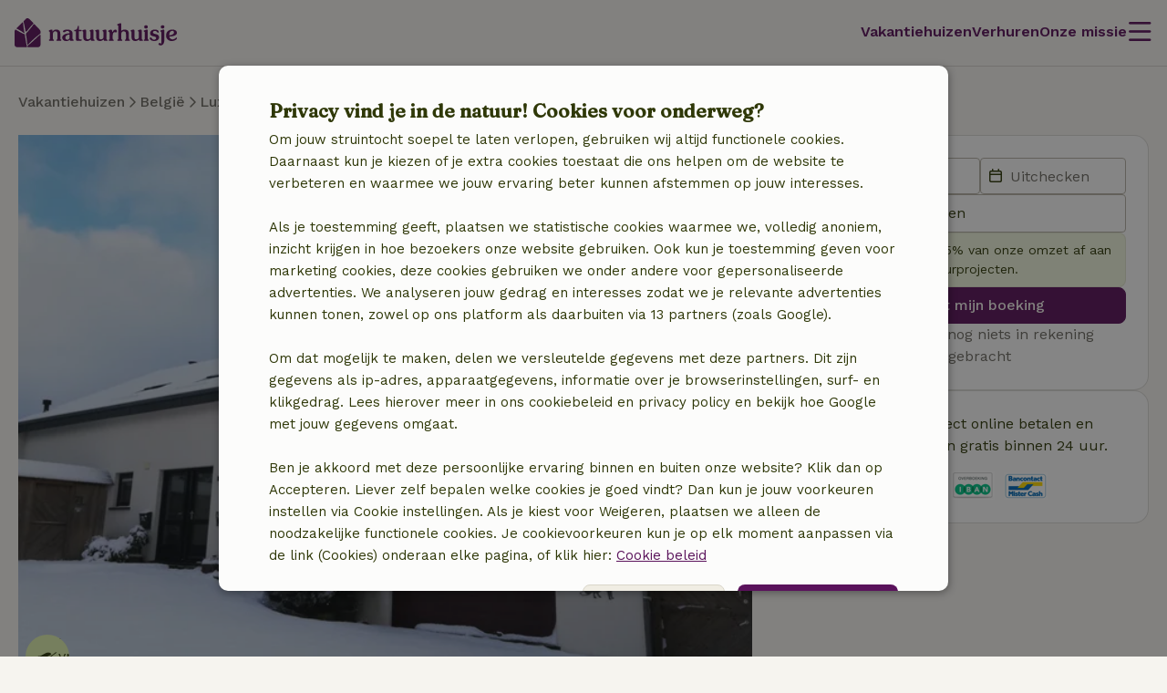

--- FILE ---
content_type: application/javascript
request_url: https://assets.nature.house/build/async-messages-translations8.71cd7cc3.js
body_size: 38871
content:
!function(){try{var e="undefined"!=typeof window?window:"undefined"!=typeof global?global:"undefined"!=typeof self?self:{},n=(new e.Error).stack;n&&(e._sentryDebugIds=e._sentryDebugIds||{},e._sentryDebugIds[n]="bdc7e326-8af6-4adc-918f-8609a99d94fe",e._sentryDebugIdIdentifier="sentry-dbid-bdc7e326-8af6-4adc-918f-8609a99d94fe")}catch(e){}}();var _sentryModuleMetadataGlobal="undefined"!=typeof window?window:"undefined"!=typeof global?global:"undefined"!=typeof self?self:{};_sentryModuleMetadataGlobal._sentryModuleMetadata=_sentryModuleMetadataGlobal._sentryModuleMetadata||{},_sentryModuleMetadataGlobal._sentryModuleMetadata[(new _sentryModuleMetadataGlobal.Error).stack]=Object.assign({},_sentryModuleMetadataGlobal._sentryModuleMetadata[(new _sentryModuleMetadataGlobal.Error).stack],{"_sentryBundlerPluginAppKey:naturehouse":!0});var _global="undefined"!=typeof window?window:"undefined"!=typeof global?global:"undefined"!=typeof self?self:{};_global.SENTRY_RELEASE={id:"87edda087fbbd1cedc824105e3e3fdb1fa8d166a"},(self.webpackChunknature_house=self.webpackChunknature_house||[]).push([[7528],{jmDP:e=>{e.exports=JSON.parse('{"translations":{"image_upload_failed":"Het uploaden van de afbeelding is mislukt, probeer het nog eens.","Country":"Country","City":"City","Postal code":"Postal code","House number":"House number","Street":"Street","Email":"E-mail","Vakantiehuis {country} huren op {websiteDomain}":"Vakantiehuizen en -woningen in {country} | {websiteDomain}","Vakantiehuis in {country} huren? {websiteDomain} biedt méér dan een vakantiehuis in {country}. Beleef een prachtige omgeving vanuit je vakantiehuisje!":"Vakantiehuis in {country} huren? $nrOfHouses$ unieke vakantiewoningen midden in de natuur. Bekijk het aanbod vakantiehuizen in {country} op {websiteDomain}!","Vakantiehuis in {department}, {country} op {websiteDomain}":"Vakantiehuis {department} - Huisjes in {department} | {websiteDomain}","Vakantiehuis {department} huren? {websiteDomain} biedt prachtige landelijke vakantiehuizen in {department}, {country} aan. Boek uw ideale vakantiehuis in {department} eenvoudig en vertrouwd.":"Vakantiehuis {department} huren? Overnacht in een unieke vakantiewoning in de natuur. Bekijk de vakantiehuizen in {department} op {websiteDomain}.","Vakantiehuizen in Europa huren op {websiteDomain}":"Vakantiehuizen in Europa huren op {websiteDomain}","Vakantiehuis in {naturalArea} huren op {websiteDomain}":"Vakantiehuis {naturalArea} - Huisjes in {naturalArea} | {websiteDomain}","Vakantiehuizen in {naturalArea} huren? Op {websiteDomain} vind je méér dan een vakantiehuis, ontdek de prachtige omgeving van {naturalArea} vanuit je vakantiehuisje.":"Vakantiehuis in {naturalArea} huren? Unieke vakantiewoningen midden in de natuur. Bekijk de vakantiehuisjes op {websiteDomain}!","Vakantiehuis in {place}, {region} op {websiteDomain}":"Vakantiehuis in {place}, {region} huren | {websiteDomain}","Vakantiehuisjes {place} huren? Hier vind je landelijke vakantiehuizen in of nabij {place}, {region}. Alle vakantiehuisjes in {place} op {websiteDomain} zijn gelegen in rust, ruimte en natuur.":"Vakantiehuis in {place} huren? Unieke vakantiewoningen midden in de natuur. Bekijk het aanbod vakantiehuizen in of nabij {place}, {region}!","{popularUpper} boeken. Uniek aanbod midden in de natuur. Beleef een prachtige omgeving vanuit je {popularLower}.":"{popularUpper} boeken? Unieke vakantiewoningen midden in de natuur. Bekijk het {popularUpper} aanbod op {websiteDomain}!","Vakantiehuis in {region}, {country} op {websiteDomain}":"Vakantiehuizen en -woningen in {region} | {websiteDomain}","Vakantiehuis {region} huren? {websiteDomain} biedt prachtige landelijke vakantiehuizen in {region}, {country} aan. Boek uw ideale vakantiehuis in {region} eenvoudig en vertrouwd.":"Vakantiehuis {region}, {country} huren? Unieke vakantiewoningen midden in de natuur. Bekijk het aanbod vakantiehuizen in {region} op {websiteDomain}!","Januari":"Januari","Februari":"Februari","Maart":"Maart","April":"April","Mei":"Mei","Juni":"Juni","Juli":"Juli","Augustus":"Augustus","September":"September","Oktober":"Oktober","November":"November","December":"December","bookingComment.comment":"Opmerking","Price":"Price","Booking status":"Booking status","Wilt u deze boeking weigeren?":"Let op, dit gaat mogelijk ten koste van de gastenervaring en jouw zichtbaarheid op het platform. Gasten gaan er vanuit dat de tarieven, beschikbaarheid en andere instellingen kloppen als ze een boeking aanvragen. Als de boeking echt niet door kan gaan, geef dan hieronder aan waarom je de boeking weigert.","guestbook.edit.form.houserating":"Waardering natuurhuisje","guestbook.edit.form.naturerating":"Natuurwaardering","guestbook.edit.form.housecomment":"Opmerking","guestbook.edit.form.naturecomment":"Opmerking natuur","guestbook.edit.form.accepted":"Geaccepteerd","all":"all","booking_status.processing":"Openstaand","booking_status.approved":"Goedgekeurd","booking_status.cancelled_admin":"Cancel admin","booking_status.cancelled_owner":"Cancel owner","booking_status.cancelled_client":"Cancel client","booking_status.pre_payment_fulfilled":"Aanbetaling voldaan","booking_status.pre_payment_expires":"Aanbetaling verloopt","booking_status.payment_expires":"Betaling verloopt","booking_status.safety_deposit_expires":"Escrow-datum verloopt","booking_status.fully_paid":"Volledig betaald","booking_status.booking_fully_completed":"Boeking compleet","booking_status.safety_deposit_finalization":"Safety deposit finalization","booking_status.cancelled_commission":"Cancel commission","Responded in guestbook":"Responded in guestbook","Pets":"Pets","Babies":"Babies","Children":"Children","Surname":"Surname","Initials":"Initials","Jouw cijfer voor de algemene ervaring":"Jouw cijfer voor de algemene ervaring","Selecteer een score":"Selecteer een score","Themes":"Thema\'s","Faciliteiten:":"Faciliteiten","Countries":"Landen","Regions":"Regio\'s","Huisdieren":"Huisdieren","Instant booking":"Directe boeking","Last minute":"Last minute","Radius":"Radius","Longitude":"Longitude","Latitude":"Latitude","Pet amount":"Pet amount","Baby amount":"Baby amount","Children amount":"Children amount","Adult amount":"Adult amount","Bedrooms":"Bedrooms","+/- x days":"+/- x dagen","Header image":"Header image","Zoek parameters":"Zoek parameters","Url":"Url","Title":"Title","File":"File","Nature":"Nature","General description":"General description","Language":"Taal","Value":"Value","Grootte in m2":"Grootte in m2","house.comment":"Opmerking","completionStatus.all":"Allemaal","completionStatus.requestForConfirmation":"Livegang aangevraagd","completionStatus.finalized":"Afgemaakt","completionStatus.obp_go_live":"Status OBP go live","completionStatus.obp_rejected":"Status OBP rejected","completionStatus.obp_live":"Status OBP live","completionStatus.rejected":"Afgewezen","completionStatus.other":"Other","Completion status":"Completion status","Bepaalde periode":"Bepaalde periode","Onbepaalde periode":"Onbepaalde periode","Per direct":"Per direct","Aantal dagen voor aankomst":"Aantal dagen voor aankomst","Address search query":"Address search query","Child":"Child","Images":"Images","Boekingsrij succesvol verwijderd":"Boekingsrij succesvol verwijderd","Commission price":"Commission price","Amount paid":"Amount paid","Payment status":"Payment status","Invoice status":"Invoice status","Paid date":"Paid date","Invoice items":"Invoice items","today":"Vandaag","yesterday":"Gisteren","core.booking.rejection_reason.availability_outdated":"Beschikbaarheid niet up-to-date","core.booking.rejection_reason.rental_price_incorrect":"Boekingsprijs incorrect","core.booking.rejection_reason.too_many_people":"Te veel personen","core.booking.rejection_reason.no_pets":"Geen huisdieren toegestaan","language":"Taal","form.current_password":"Huidig wachtwoord","form.new_password":"Nieuw wachtwoord","form.new_password_confirmation":"Herhaal nieuw wachtwoord","Plain password":"Plain password","SMS notificaties toestaan":"SMS notificaties toestaan","Omschrijf jezelf":"Omschrijf jezelf","I am eligible for tax exemption":"Ik heb recht op een BTW-0 tarief","Website":"Website","Telefoon":"Telefoon","Dhr.":"Dhr.","Mevr.":"Mevr.","Mobiele telefoon":"Mobiele telefoon","Adres":"Adres","Postcode":"Postcode","Plaats":"Plaats","Land":"Land","Alternatief email adres":"Alternatief e-mailadres","Beheerste talen":"Talen die je beheerst","Subscribe to newsletter":"Subscribe to newsletter","refund_message":"refund_message","Transfer to user ID":"Transfer to user ID","The admin user is saved successfully":"The admin user is saved successfully","Something went wrong. Please check the form for errors.":"Er is iets fout gegaan. Controleer het formulier op fouten.","De factuur is succesvol verstuurd.":"De factuur is succesvol verstuurd.","De 1e reminder is succesvol verstuurd.":"De 1e reminder is succesvol verstuurd.","De 2e reminder is succesvol verstuurd.":"De 2e reminder is succesvol verstuurd.","The landlord user is updated successfully":"The landlord user is updated successfully","The newsletter subscriber is updated successfully":"The newsletter subscriber is updated successfully","The user was updated successfully":"The user was updated successfully","pseudonomise has succeeded":"pseudonomise has succeeded","Opmerkingen":"Opmerkingen","Eventuele vragen en opmerkingen":"Eventuele vragen en opmerkingen","Ja":"Ja","Nee":"Nee","Factuur aan - naam":"Factuur aan - naam","Adresregel 1":"Adresregel 1","Adresregel 2":"Adresregel 2","Adresregel 3":"Adresregel 3","Adresregel 4":"Adresregel 4","Merchant uid":"Merchant uid","Status":"Status","Redirect Url":"Redirect Url","Telefoon (mobiel)":"Telefoon (mobiel)","The country was saved successfully":"The country was saved successfully","The natural area was successfully created.":"The natural area was successfully created.","The natural area has been updated succesfully":"The natural area has been updated succesfully","The place was successfully created.":"The place was successfully created.","The place was updated successfully":"The place was updated successfully","The region was successfully created.":"The region was successfully created.","The region was updated successfully":"The region was updated successfully","User id":"User id","access.denied":"Toegang geweigerd","Monday":"Maandag","Tuesday":"Dinsdag","Wednesday":"Woensdag","Thursday":"Donderdag","Friday":"Vrijdag","Saturday":"Zaterdag","Sunday":"Zondag","Min nights":"Min nights","Max nights":"Max nights","Price per night":"Prijs per nacht","Number of persons base price":"Number of persons base price","Price per person":"Price per person","Min arrival time":"Min arrival time","Max arrival time":"Max arrival time","Min departure time":"Min departure time","Max departure time":"Max departure time","Instant":"Instant","Min days before booking":"Min days before booking","Availability":"Availability","Booking":"Booking","Nature sustainability":"Nature sustainability","Address":"Adres","Max babies":"Max babies","Max animals":"Max animals","Allow parties":"Allow parties","Allow smoking":"Allow smoking","Borg (optioneel)":"Borg (optioneel)","Deposit type":"Deposit type","core.invoice.access_denied":"Toegang geweigerd","Welkom! Zojuist heb jij je aangemeld als verhuurder van een natuurhuisje, hartstikke leuk!<br> In jouw mail heb je inloggevens ontvangen waarmee je kunt inloggen in ons verhuurdersgedeelte.\\n                            Een medewerker van de product-afdeling van Natuurhuisje zal zo snel mogelijk telefonisch/per mail contact met je opnemen om te kijken of jouw aangeboden vakantiehuisje ook daadwerkelijk een natuurhuisje is.\\n                            Wanneer je er zeker van bent dat jouw natuurhuisje binnen ons concept past, kun je in het verhuurdersgedeelte alvast beginnen met het aanmaken van een advertentie, zodat jouw advertentie zo snel mogelijk online kan!":"Welkom! <br> Je kunt nu direct starten met het uploaden van jouw natuurhuisje, dit kost slechts enkele minuten. Je hebt een e-mail ontvangen om jouw mailadres te verifiëren.","Don\'t create a block":"Don\'t create a block","Payback amount":"Payback amount","Refund amount":"Refund amount","Escrow date":"Escrow date","Straat":"Straat","Huisnummer":"Huisnummer","Woonplaats":"Woonplaats","select_country.placeholder":"Selecteer een land","Aanhef":"Aanhef","Optional extra costs":"Optional extra costs","Privacy policy approved":"Privacy policy approved","Amount":"Amount","Taal":"Taal","Region":"Region","Department":"Departement","Place":"Place","Natural area":"Natural area","Content":"Content","Meta title":"Meta title","Meta description":"Meta description","Search parameters":"Search parameters","Read more title":"Read more title","Selecteer het aantal slaapkamers":"Selecteer het aantal slaapkamers","1 Slaapkamer":"1 slaapkamer","2 Slaapkamers":"2 slaapkamers","3 Slaapkamers":"3 slaapkamers","4 Slaapkamers":"4 slaapkamers","5 Slaapkamers":"5 slaapkamers","6 Slaapkamers":"6 slaapkamers","7 Slaapkamers":"7 slaapkamers","8 Slaapkamers":"8 slaapkamers","9 Slaapkamers":"9 slaapkamers","Meer dan 10 slaapkamers":"10 slaapkamers of meer","Flexibele aankomst (+/- 1 dag)":"Flexibel zoeken (+/- 1 dag)","Date range":"Date range","Destination":"Destination","bv. Veluwe":"bv. Veluwe","arrival.label":"Inchecken","departure.label":"Uitchecken","Min price":"Min price","Max price":"Max price","Payment method":"Payment method","New service cost":"New service cost","New booking extra cost prices":"New booking extra cost prices","New booking price":"New booking price","obp_booking_status.deposit_received":"obp_booking_status.deposit_received","obp_booking_status.accepted":"obp_booking_status.accepted","obp_booking_status.fully_paid":"obp_booking_status.fully_paid","obp_booking_status.cancelled":"obp_booking_status.cancelled","Months":"Months","Payment type":"Payment type","Price type":"Price type","Charge type":"Charge type","Insurance":"Insurance","Obp invoice items":"Obp invoice items","house":"Natuurhuisje","Natuurgebieden":"Natuurgebieden","Regio":"Regio","Yes":"Ja","No":"Nee","password.recovery.header":"Reset wachtwoord","password.recovery.instructions":"Instructies","Bedankt, binnen enkele minuten ontvang je een e-mail met daarin een persoonlijke link. Via de link kun je een nieuw wachtwoord opgeven.":"Bedankt, binnen enkele minuten ontvang je een e-mail met daarin een persoonlijke link. Via de link kun je een nieuw wachtwoord opgeven.","back":"Terug","Pagina niet gevonden":"Pagina niet gevonden","Sorry, we kunnen deze pagina niet meer vinden":"Sorry, we kunnen deze pagina niet meer vinden","We hebben ons best gedaan, maar het lijkt erop dat deze pagina niet (meer) bestaat of misschien verhuisd is. We helpen je graag de weer terug te vinden.":"We hebben ons best gedaan, maar het lijkt erop dat deze pagina niet (meer) bestaat of misschien verhuisd is. We helpen je graag de weg weer terug te vinden.","Natuurhuisje homepage":"Natuurhuisje homepage","Pagina kapot":"Pagina kapot","van":"van","Helaas is er een technische fout opgetreden op onze website. Onze excuses voor het ongemak. Probeer het later opnieuw of neem contact met ons op via 085-888 3337 of":"Helaas is er een technische fout opgetreden op onze website. Onze excuses voor het ongemak. Probeer het later opnieuw of neem contact met ons op via 085-888 3337.","volwassenen":"Volwassenen","Personen vanaf 18 jaar":"Personen vanaf 18 jaar","Volwassene":"Volwassene","Volwassenen":"Volwassenen","kinderen":"Kinderen","3 t/m 17 jaar":"3 t/m 17 jaar","Kind":"Kind","Kinderen":"Kinderen","baby\'s":"baby\'s","0 t/m 2 jaar":"0 t/m 2 jaar","baby":"Baby","babies":"Baby\'s","huisdieren":"Huisdieren toegestaan","huisdier":"Huisdier","E-mail":"E-mail","Reserveringsbevestiging":"Reserveringsbevestiging","Boekingscode":"Boekingscode","Dienst":"Dienst","Percentage":"Percentage","Boeking:":"Boeking:","BTW 0% tarief":"BTW 0% tarief","Bedrag excl BTW":"Bedrag exclusief BTW","BTW specificatie 21%":"BTW-specificatie 21%","Totaal te betalen":"Totaal te betalen","*Percentage is exclusief BTW":"*Percentage is exclusief BTW","**Bedragen zijn exclusief BTW":"**Bedragen zijn exclusief BTW","*Bedragen zijn inclusief BTW":"*Bedragen zijn inclusief BTW","core.natuurhuisje.email_nl":"info@natuurhuisje.nl","Vragen?":"Vragen?","Mochten er vragen of onduidelijkheden zijn neemt u dan gerust contact met onze klantenservice op:\\n                info@natuurhuisje.nl":"Mochten er vragen of onduidelijkheden zijn neemt u dan gerust contact met onze klantenservice op via info@natuurhuisje.nl","Factuurnummer":"Factuurnummer","Factuurdatum":"Factuurdatum","Klantnummer":"Klantnummer","Klantnaam":"Klantnaam","Invoice to:":"Factuurnaam:","Bijkomende kosten":"Bijkomende kosten","Hoofdboeker":"Hoofdboeker","Referentie":"Referentie","Reserveringsnummer":"Reserveringsnummer","Reserveringsdatum":"Reserveringsdatum","Verhuurorganisatie":"Verhuurorganisatie","Accommodatie":"Accommodatie","Natuurhuisje in":"Natuurhuisjes in","Huiscode":"Natuurhuisje-ID","Reisgezelschap":"Reisgezelschap","volwassene":"Volwassene","kind":"kind","Huursom":"Huursom","Gegevens":"Gegevens","pay_invoice.description":"Wij verzoeken je het bedrag van &euro;{totalPrice} binnen 10 werkdagen over te maken naar rekeningnummer {iban} t.n.v. {companyName} o.v.v. factuurnummer : {invoiceNumber}.","Gegevens:":"Gegevens:","Persoonsgegevens":"Persoonsgegevens","Opslaan":"Opslaan","Adresgegevens":"Adresgegevens","invoice_information":"Factuurgegevens","Je account activeren":"Je account activeren","Bedankt, binnen enkele minuten ontvang je een e-mail met daarin een persoonlijke link. Via de link kun je je account activeren.":"Bedankt, binnen enkele minuten ontvang je een e-mail met daarin een persoonlijke link. Via de link kun je je account activeren.","Terug naar inloggen":"Terug naar inloggen","Nieuw wachtwoord instellen":"Nieuw wachtwoord instellen","Vul je e-mailadres in en je ontvangt binnen enkele minuten een link waarmee je een nieuw wachtwoord kunt instellen.":"Vul je e-mailadres in en je ontvangt binnen enkele minuten een link waarmee je een nieuw wachtwoord kunt instellen.","Versturen":"Versturen","Wachtwoord":"Wachtwoord","Onthoud mij":"Onthoud mij","Wachtwoord vergeten?":"Wachtwoord vergeten?","Nog geen account? Ontdek de voordelen!":"Nog geen account? Ontdek de voordelen!","Mijn boekingen":"Mijn boekingen","Natuurhuisjes":"Natuurhuisjes","In behandeling":"In behandeling","Bevestigd":"Bevestigd","Geannuleerd":"Geannuleerd","Bekijk details":"Download boeking details","Boeking annuleren":"Boeking annuleren","Reageer in gastenboek":"Reageer in gastenboek","Activiteiten":"Activiteiten","Favorieten":"Favorieten","Je hebt nog geen favoriete natuurhuisjes. Voeg leuke natuurhuisjes toe aan je favorieten om ze later gemakkelijk terug te vinden.":"Je hebt nog geen favoriete natuurhuisjes. Voeg leuke natuurhuisjes toe aan je favorieten om ze later gemakkelijk terug te vinden.","Deze wachtwoord reset link is ongeldig.":"Deze wachtwoord reset-link is ongeldig.","Voer hier het gewenste nieuwe wachtwoord in.":"Voer hier het gewenste nieuwe wachtwoord in.","Vakantiehuisjes weg van de massa! Natuurhuisje.nl":"Vakantiehuisjes weg van de massa! {websiteDomain}","Vakantiehuisjes in de natuur huren? Huur een vakantiehuisje weg van de massa. Beleef een prachtige omgeving vanuit je Natuurhuisje!":"Vakantiehuisjes in de natuur huren? 🌳 Huur een vakantiehuisje weg van de massa. Beleef een prachtige omgeving vanuit je natuurhuisje! ","Home":"Home","Totaal":"Totaal","Vankantiehuizen":"Natuurhuisjes","Terug naar het natuurhuisje":"Terug naar het natuurhuisje","Prijs inclusief":"Prijs inclusief","Optionele kosten":"Optionele kosten","Overige bepalingen en huisregels":"Overige bepalingen en huisregels","Betaling - kies betaalmethode":"Betaling - kies betaalmethode","Selecteer betaalmethode":"Selecteer betaalmethode","Betaling - sepa":"Betaling - sepa","Betaaloverzicht":"Betaaloverzicht","Algemene voorwaarden":"Algemene voorwaarden","Ja, ik ontvang graag maandelijks de leukste natuurhuisjes in mijn inbox!":"Ja, ik ontvang graag wekelijks de leukste natuurhuisjes in mijn inbox!","Selecteer het aantal personen":"Selecteer het aantal personen","Aanpassen":"Aanpassen","Toepassen":"Toepassen","Baby’s":"Baby’s","Natuurhuisje":"Natuurhuisje","Type":"Type","Over dit natuurhuisje":"Over dit natuurhuisje","Natuur en omgeving":"Natuur en omgeving","Lees verder":"Lees verder","Verberg tekst":"Verberg tekst","Naar Facebook":"Naar Facebook","Naar Pinterest":"Naar Pinterest","Delen met email":"Delen met e-mail","Over dit natuurhuisje:":"Over dit natuurhuisje:","Extra kosten":"Extra kosten","Bekijk alle faciliteiten":"Bekijk alle faciliteiten","Bekijk minder faciliteiten":"Bekijk minder faciliteiten","Toevoegen als favoriet":"Toevoegen als favoriet","Vakantiehuizen":"Vakantiehuizen","In een prachtige omgeving":"In een prachtige omgeving","Weg van de massa":"Weg van de massa","Je bepaalt je eigen avontuur":"Draag bij aan natuurprojecten","Mijn favoriete natuurhuisjes":"Mijn favoriete natuurhuisjes","Verwijderen als favoriet":"Verwijderen uit favorieten","Wilt u deze boeking accepteren?":"Wilt u deze boeking accepteren?","Natuurhuisje {houseName}":"Natuurhuisje {houseName}","Automatisch goedkeuren":"Automatisch goedkeuren","Wanneer je direct boeken aanzet dan worden boekingen direct automatisch goedgekeurd. Zo weten gasten sneller waar zij aan toe zijn.":"Let op! Wanneer je direct boeken aanzet dan worden boekingen direct automatisch goedgekeurd. Zo weten gasten sneller waar zij aan toe zijn. Zorg wel dat de tarieven, beschikbaarheid en andere instellingen kloppen, anders gaat dit ten koste van de gastenervaring en jouw zichtbaarheid op het platform.","Basisprijs":"Basisprijs","Onbekend":"Niet van toepassing","Inbegrepen in prijs":"Inbegrepen in prijs","Vernieuwd prijsplan":"Vernieuwd prijsplan","Het beheren van prijzen en beschikbaarheid is eenvoudiger geworden met het nieuwe prijsplan. Mocht je er toch nog meer over willen weten, bekijk dan":"Het beheren van prijzen en beschikbaarheid is eenvoudiger geworden met het nieuwe prijsplan. Mocht je er toch nog meer over willen weten, bekijk dan","onze faq.":"onze faq.","form.password":"Wachtwoord","form.password_confirmation":"Herhaal wachtwoord","form.passwords_do_not_match":"Het wachtwoord komt niet overeen","Jouw vakantiehuis verhuren op Natuurhuisje":"Jouw vakantiehuis verhuren op Natuurhuisje","Vakantiehuisjes weg van de massa! {websiteDomain}":"Vakantiehuisjes weg van de massa! {websiteDomain}","Bedankt voor je aanmelding":"Bedankt voor je aanmelding","Vanaf nu ontvang je onze nieuwsbrief boordevol natuur inspiratie! Denk aan de leukste natuurhuisjes, prachtige natuurgebieden en informatie over onze natuurprojecten.":"Vanaf nu ontvang je onze nieuwsbrief boordevol natuur inspiratie! Denk aan de leukste natuurhuisjes, prachtige natuurgebieden en informatie over onze natuurprojecten.","Thema’s":"Thema’s","Volg ons op":"Volg ons op","Sitemap":"Sitemap","Error":"Error","Hartelijk dank voor uw nieuwsbriefinschrijving!":"Hartelijk dank voor jouw inschrijving!","Wij houden u vanaf u op de hoogte van onze laatste nieuwtjes.":"Wij houden je vanaf nu op de hoogte van de best verborgen natuurhuisjes.","Terug naar de homepage":"Terug naar de homepage","Periode":"Periode","Prijs per nacht":"Prijs per nacht","Minimaal":"Minimaal","Maximaal":"Maximaal","Mogelijke aankomstdagen":"Mogelijke aankomstdagen","Mogelijke vertrekdagen":"Mogelijke vertrekdagen","ma":"ma","di":"di","wo":"wo","do":"do","vr":"vr","zat":"zat","zon":"zon","Vanaf":"Vanaf","Ontdek de beste prijs":"Ontdek de beste prijs","personen":"personen","Bekijk":"Bekijk","Slaapkamers (min)":"Slaapkamers (min)","Weekendje weg - Ruim aanbod huisjes | Natuurhuisje.nl":"Weekendje weg - Ruim aanbod huisjes | Natuurhuisje.nl","Toe aan een weekendje weg? Bij ons vind je huisjes midden in de natuur, weg van de massa. Bekijk ons aanbod voor een weekend weg op Natuurhuisje.nl.":"Toe aan een weekendje weg? Bij ons vind je huisjes midden in de natuur, weg van de massa. Bekijk ons aanbod voor een weekend weg op Natuurhuisje.nl.","Vakantie in ‘t hart van de natuur":"Vakantiehuisje in ‘t hart van de natuur","Meer over ons":"Meer over ons","Flexibel zoeken (+/- 1 dag)":"Flexibel zoeken (+/- 1 dag)","Personal interests":"Personal interests","Toon meer huisjes":"Toon meer huisjes","Bestemming, natuurgebied, ...":"Bestemming, natuurgebied, ...","Alle regio’s (kies eerst een land)":"Alle regio’s (kies eerst een land)","Meestbezochte landen":"Meestbezochte landen","Alle vakantiehuizen":"Alle vakantiehuizen","Populaire regio\'s":"Populaire regio\'s","Zoeken":"Zoeken","natuurgebieden":"natuurgebieden","Bestemming, natuurgebied of huiscode":"Bestemming, natuurgebied of natuurhuisje-ID","Bestemming":"Bestemming","Veel gestelde vragen op Natuurhuisje":"Veelgestelde vragen op Natuurhuisje","Hier vind je vragen die al veel gesteld zijn. Staat jouw vraag of antwoord hier niet tussen, neem dan gerust even contact met ons op.":"Hier vind je vragen die al veel gesteld zijn. Staat jouw vraag of antwoord hier niet tussen, neem dan gerust even contact met ons op.","Veelgestelde vragen":"Veelgestelde vragen","Staat uw vraag er niet bij?":"Staat jouw vraag er niet bij?","Safety deposit return amount":"Safety deposit return amount","postalCode":"Postcode","houseNumber":"houseNumber","street":"straat","dateOfBirth":"dateOfBirth","emailAddress":"emailAddress","lastName":"lastName","email":"E-mail","personalInformation":"personalInformation","reminderDate":"reminderDate","temporaryBlock":"temporaryBlock","endDate":"endDate","startDate":"startDate","bookingComment":"bookingComment","price":"price","priceTypeId":"priceTypeId","paymentTypeId":"paymentTypeId","chargeTypeId":"chargeTypeId","obpBookingStatus":"obpBookingStatus","bookingStatus":"bookingStatus","respondedInGuestbook":"respondedInGuestbook","communicationLanguages":"communicationLanguages","pets":"Huisdieren","children":"children","totalPersons":"totalPersons","cancellationReferenceDate":"cancellationReferenceDate","departureDate":"departureDate","arrivalDate":"arrivalDate","bookingPrice":"bookingPrice","zipCode":"Postcode","surname":"Achternaam","initials":"initials","title":"Titel","dogwalkingScore":"dogwalkingScore","walkingScore":"walkingScore","birdwatchingScore":"birdwatchingScore","fishingScore":"fishingScore","boatingScore":"boatingScore","horsebackridingScore":"horsebackridingScore","mountainbikeScore":"mountainbikeScore","canoeScore":"canoeScore","bicycleScore":"bicycleScore","recommendScore":"recommendScore","houseRating":"houseRating","houseComment":"houseComment","natureComment":"natureComment","natureRating":"natureRating","radius":"radius","longitude":"longitude","latitude":"latitude","petAmount":"petAmount","babyAmount":"babyAmount","childrenAmount":"childrenAmount","adultAmount":"adultAmount","bedrooms":"slaapkamers","url":"url","file":"file","nature":"Natuur","generalDescription":"generalDescription","value":"value","completionStatus":"completionStatus","addressSearchQuery":"addressSearchQuery","child":"child","images":"images","commissionPrice":"commissionPrice","amountPaid":"amountPaid","paymentStatus":"paymentStatus","invoiceStatus":"invoiceStatus","paidDate":"paidDate","invoiceItems":"invoiceItems","plainPassword":"plainPassword","personalInterests":"personalInterests","subscribeToNewsletter":"aanmelden voor de nieuwsbrief","The new admin user is created successfully":"The new admin user is created successfully","The admin user is updated successfully":"The admin user is updated successfully","user_id":"user_id","minNights":"minNights","maxNights":"maxNights","minArrivalTime":"minArrivalTime","maxArrivalTime":"maxArrivalTime","minDepartureTime":"minDepartureTime","maxDepartureTime":"maxDepartureTime","instant":"direct","minDaysBeforeBooking":"minDaysBeforeBooking","availability":"availability","booking":"booking","natureSustainability":"natureSustainability","address":"adres","maxBabies":"maxBabies","maxAnimals":"maxAnimals","allowParties":"allowParties","allowSmoking":"allowSmoking","depositType":"depositType","paybackAmount":"paybackAmount","refundAmount":"refundAmount","escrowDate":"escrowDate","optionalExtraCosts":"optionalExtraCosts","privacyPolicyApproved":"privacyPolicyApproved","amount":"amount","region":"region","department":"department","place":"Plaats","naturalArea":"Natuurgebied","content":"content","metaTitle":"metaTitle","metaDescription":"metaDescription","searchParameters":"searchParameters","readMoreTitle":"readMoreTitle","dateRange":"dateRange","destination":"destination","minPrice":"minPrice","maxPrice":"maxPrice","paymentMethod":"paymentMethod","newServiceCost":"newServiceCost","newBookingExtraCostPrices":"newBookingExtraCostPrices","newBookingPrice":"newBookingPrice","safetyDepositReturnAmount":"safetyDepositReturnAmount","comments":"comments","months":"maanden","paymentType":"paymentType","priceType":"priceType","chargeType":"chargeType","insurance":"insurance","obpInvoiceItems":"obpInvoiceItems","Change password":"Change password","Het e-mailadres komt niet overeen":"Het e-mailadres komt niet overeen","Europa":"Europa","Initialen":"Voornaam","Bevestig e-mailadres":"Bevestig e-mailadres","Vanaf 18 jaar":"Vanaf 18 jaar","Geen huisdieren toegestaan":"Geen huisdieren toegestaan","Geboortejaar":"Geboortedatum","Op dit e-mailadres ontvang je de reserveringsbevestiging.":"Op dit e-mailadres ontvang je de reserveringsbevestiging.","Vul het telefoonnummer in waarop wij je kunnen bereiken mocht het nodig zijn.":"Vul het telefoonnummer in waarop wij je kunnen bereiken mocht het nodig zijn.","Vakantiehuis verhuren":"Vakantiehuis verhuren","account":"account","Alle natuurhuisjes in Europa":"Alle natuurhuisjes in Europa","Mevr":"Mevr","Theme page saved":"Thema pagina opgeslagen","Search attributes":"Zoekattributen","sunday":"Zondag","saturday":"Zaterdag","friday":"Vrijdag","thursday":"Donderdag","wednesday":"Woensdag","tuesday":"Dinsdag","monday":"Maandag","singleSeason":"singleSeason","Nieuwsbrief":"Nieuwsbrief","Er zijn al geblokkeerde periodes in deze maand, daarom is het alleen mogelijk selectief periodes in deze maand te blokkeren":"Er zijn al geblokkeerde periodes in deze maand, daarom is het alleen mogelijk selectief periodes in deze maand te blokkeren","De aankomstdatum van deze periode ligt (inmiddels) in het verleden.":"De aankomstdatum van deze periode ligt (inmiddels) in het verleden.","Licentie":"Licentie","personalDescription":"personalDescription","vatNumber":"vatNumber","landlordInformation":"landlordInformation","yes":"ja","no":"no","Experimental pricing! Don\'t use on production just yet!":"Experimental pricing! Don\'t use on production just yet!","Titel":"Accommodatie naam","Naam":"Naam","Huis Nr.":"Huis Nr.","Straat en huisnummer":"Straat en huisnummer","Reserveringsnummer:":"Reserveringsnummer:","Zoek & boek":"Zoek & boek","Uw huis verhuren":"Je huis verhuren","Bestemmingen":"Bestemmingen","Uw huis verhuren?":"Je vakantiehuisje verhuren?","website.details.person":"persoon","Het bericht is succesvol verstuurd.":"Het bericht is succesvol verstuurd.","client_id":"client_id","response_type":"response_type","redirect_uri":"redirect_uri","state":"state","scope":"scope","Account":"Account","Account settings":"Account instellingen","Edit Account":"Account aanpassen","login.header":"Login","login.instructions":"Log in door middel van je e-mailadres en wachtwoord","forgot.password":"Wachtwoord","Technische fout":"Technische fout","Verstuur een bericht":"Verstuur een bericht","send":"Verzenden","Blokkeer de dagen waarop jouw huisje niet geboekt kan worden door bijv. externe verhuur of onderhoud.":"Blokkeer de dagen waarop jouw huisje niet geboekt kan worden door bijv. externe verhuur of onderhoud.","Loop de best verborgen natuurhuisjes niet langer mis!":"Loop de best verborgen natuurhuisjes niet langer mis!","Flexible arrival date (+/1 one day)":"Flexibele aankomstdatum (+/1 een dag)","house.conceptDescription.appproved":"Tekst goedgekeurd","Thema\'s":"Thema\'s","Zoekattributen":"Zoekattributen","Huistype":"Huistype","Locatie omschrijving (Niet ondersteund door Zoek-indexatie)":"Locatie omschrijving (Niet ondersteund door Zoek-indexatie)","Omgeving (Niet ondersteund door Zoek-indexatie)":"Omgeving (Niet ondersteund door Zoek-indexatie)","Landen":"Landen","Regio\'s":"Regio\'s","Direct te boeken":"Direct te boeken","natuurhuisje.admin.booking.overview":"Overzicht boekingen","natuurhuisje.admin.booking.extra_costs":"Extra kosten","natuurhuisje.admin.booking.comments":"Opmerkingen","Logboek":"Logboek","guestbook.edit.title":"Titel aanpassen","save":"Opslaan","house.id":"Natuurhuisje-ID","grid.actions":"Acties","admin.place.create":"Plaats aanmaken","admin.region.create":"Regio aanmaken","admin.naturalarea.create":"Natuurgebied aanmaken","Import":"Importeren","edit":"Aanpassen","delete":"Verwijderen","landlord.edit":"Aanpassen","Inloggen als deze verhuurder":"Inloggen als deze verhuurder","Inloggen als verhuurder":"Inloggen als verhuurder"," Let op: zorg ervoor dat je altijd maar bij 1 verhuurder tegelijk ingelogt bent, <br> wil je van verhuurder wisselen log dan eerst uit bij de vorige verhuurder <br> en log dan pas in als de volgende verhuurder.":"Let op: zorg ervoor dat je bij één huiseigenaar tegelijk bent ingelogd. Als je van account wilt wisselen, log dan uit bij de eerste huiseigenaar en log vervolgens in op het account van de volgende huiseigenaar.","Verhuurders":"Verhuurders","Id":"ID","Actions":"Acties","cancel":"Annuleren","admin.naturalarea.new":"Nieuw natuurgebied","admin.naturalarea.edit":"Natuurgebied aanpassen","name":"Naam","text_management.edit_concept":"Tekst aanpassen","house.descriptionConcept.approve":"Huisomschrijving goedgekeurd","text_management.index":"Index","owner.id":"User-code","updated_at":"Geüpload op","uploaded_by":"Geüpload door","admin.region.edit":"Regio aanpassen","house.country":"Land","location.department":"Departement","place.new":"Nieuw","place.edit":"Aanpassen","house.region":"Regio","location.naturalarea":"Omgeving","Dashboard":"Dashboard","admin.content.edit":"Admin aanpassen","house.department":"Departement","location.place":"Plaats","admin.geography":"Ligging","admin.content.create":"Admin aanmaken","Naam afbeelding: ":"Naam afbeelding: ","admin.new":"Nieuw","admin.edit":"Aanpassen","admin.index":"Admin overzicht","Username":"Gebruikersnaam","Roles":"Rollen","invoice.edit":"Aanpassen","invoice.startDate":"Startdatum","invoice.endDate":"Einddatum","invoice.rentalPrice":"Huurprijs","invoice.commission":"Commissie","invoice.amountPaid":"Betaald bedrag","Verwijder":"Verwijder","admin.house.overview":"Overzicht natuurhuisjes","Show":"Toon","Mail factuur":"Mail factuur","invoice.invoiceNumber":"Factuurnummer","invoice.id":"ID","invoice.sendDate":"Verstuurdatum","invoice.user":"User","invoice.invoiceStatus":"Factuurstatus","invoice.paymentStatus":"Betaalstatus","invoice.totalPrice":"Totale prijs","actions":"Acties","De status is succesvol aangepast":"De status is succesvol aangepast","newsletter.edit":"Aanpassen","newsletter_subscribers.index":"Overzicht nieuwsbriefinschrijvingen","country.nl":"Nederland","country.be":"België","newsletter_subscibers.export_csv":"Export.csv","subscriber.name":"Naam","subscriber.email":"E-mail","subscriber.status":"Status","subscriber.subscribed_date":"Datum","subscriber.subscribed_time":"Inschrijfdatum","user.edit":"Aanpassen","Activatie mail":"Activatie mail","Gebruikers":"Gebruikers","house.edit":"Aanpassen","house.information":"Huisinformatie","house.description":"Teksten","house.features":"Karakteristieken","house.floorplan":"Indeling","house.location":"Locatie","house.prices":"Prijzen","house.last_minutes":"Last-minutes","house.extra_costs":"Extra kosten","house.availability":"Beschikbaarheid","house.mapped_houses":"Kalenderkoppeling","house.comments":"Opmerkingen","natuurhuisje.admin.booking_comment.new":"Nieuwe opmerking","houseComment.no_list_items":"Geen opmerkingen","create":"Aanmaken","houseComment.createdAt":"Aangemaakt op","houseComment.createdBy":"Aangepast door","owner":"Verhuurder","house.image.drag_to_order.tip":"Sleep de foto\'s om de volgorde aan te passen","Voor het beste resultaat raden wij aan om minimaal foto\'s van 1008 bij 605 pixels te gebruiken.":"Voor het beste resultaat raden wij aan om foto\'s van minimaal 1008 bij 605 pixels te gebruiken.","house.image.upload.requirements":"Minimale grootte","house.image.uploader.tip":"Foto uploaden","browse":"Browse","Prijzen aanpassen":"Prijzen aanpassen","Forceer update":"Forceer update","Klik op een datum om een periode in te voeren":"Klik op een datum om een periode in te voeren","Import / Export Kalender":"Importeren / Exporteren kalender","year.back":"Vorig jaar","year.next":"Volgend jaar","Legend":"Legenda","blocked_period":"periode geblokkeerd","Kalender Import/Export":"Kalender import/export","Boeking afwijzen en block periode aanmaken":"Boeking afwijzen en geblokkeerde periode aanmaken","Blocked periods":"Geblokkeerde periodes","Geen geblokte periodes":"Geen geblokte periodes","Kalender import / export":"Kalender import / export","Het is mogelijk om bezette data uit andere systemen te importeren of om deze uit Natuurhuisje.nl te exporteren.":"Het is mogelijk om bezette data uit andere systemen te importeren of om deze uit Natuurhuisje te exporteren.","Let op:":"Let op:","de ex-/import is bedoeld om bezetting (dus boekingen en blokkkeringen van periodes) te synchroniseren tussen omgevingen, de beschikbaarheid moet u per omgeving inregelen. Deze koppeling is er dus voor zodat u wanneer u meerdere reserveringssystemen gebruikt dus geen dubbele boekingen kan doen of wanneer u in uw eigen agenda een overzicht van de boekingen en blokkades wilt zien.":"de ex-/import is bedoeld om bezetting (dus boekingen en blokkkeringen van periodes) te synchroniseren tussen omgevingen, de beschikbaarheid moet je per omgeving inregelen. Deze koppeling is er dus voor zodat je wanneer je meerdere reserveringssystemen gebruikt dus geen dubbele boekingen kan doen of wanneer je in jouw eigen agenda een overzicht van de boekingen en blokkades wilt zien.","Export":"Export","Met de url in het onderstaande tekstvak is het mogelijk om uw bezetting rechtstreeks vanuit Natuurhuisje.nl naar met ICS-compatible kalender toepassingen te exporteren.":"Met de url in het onderstaande tekstvak is het mogelijk om jouw bezetting rechtstreeks vanuit Natuurhuisje naar met ICS-compatible kalender toepassingen te exporteren.","Laatst gesynchroniseerd:":"Laatst gesynchroniseerd:","admin.house.last_minute.new":"Nieuwe last-minute","admin.house.last_minute.edit":"last-minute aanpassen","Last-minute periodes":"Last-minute periodes","Last minute toevoegen":"Last-minute toevoegen","last_minute.startDate":"Startdatum last-minute","last_minute.endDate":"Einddatum last-minute","house.floorplan.explanation":"Kies hier eerst een verdieping, daarna een kamer en geef dan de eigenschappen van de desbetreffende kamer(s) aan, zodat gasten een goed beeld hebben van jouw natuurhuisje!","house.floorplan.floor.add":"Verdieping toevoegen","natuurhuisje.admin.house.floorplan.floor.add":"Verdieping toevoegen","add":"Toevoegen","Er is nog geen indeling toegevoegd voor dit natuurhuisje.":"Er is nog geen indeling toegevoegd voor dit natuurhuisje.","natuurhuisje.admin.house.floorplan.room.add":"Kamer toevoegen","natuurhuisje.admin.house.floorplan.room.add_feature":"Eigenschap toevoegen","natuurhuisje.admin.house.floorplan.room.edit_photos":"Foto\'s aanpassen","core.house.location.google_maps.tooltip.explanation":"Locatie","house.user":"User","house.title":"Naam natuurhuisje","house.owner.email":"E-mail eigenaar","house.rating":"Rating","All":"Allemaal","house.completionStatus":"Huisstatus","house.rating.changed":"Rating aangepast","house.completionStatus.changed":"Status gewijzigd","house.priceStatus":"Prijsstatus","extra_cost.id":"Extra kosten","extra_cost.type":"Type","extra_cost.pricetype":"Prijstype","extra_cost.paymentmethods":"Betaalmethode","extra_cost.price":"Prijs","Mail 1e herinnering":"Mail eerste herinnering","Mail 2e herinnering":"Mail tweede herinnering","invoice.view":"Bekijk","invoice.service":"Service","invoice.price":"Prijs","Nieuwe boeking":"Nieuwe boeking","boekingstatus aangepast":"boekingstatus aangepast","Boekingstatus":"Boekingstatus","Datum":"Datum","Gepland op":"Gepland op","Onderwerp":"Onderwerp","Ontvanger":"Ontvanger","booking.automail.approved":"Automail goedgekeurd","booking.automail.canceled":"Automail geannuleerd","booking.automail":"Automail boeking","Automails versturen niet mogelijk voor deze boeking.":"Automails versturen niet mogelijk voor deze boeking.","Automails":"Automails","booking.invoice.pdf.download":"Download pdf-factuur","booking.apiBookingNumber":"Apiboeknr.","booking.booking_status.changed":"Boekingstatus","pdf.show":"pdf.show","natuurhuisje.admin.booking.edit":"Boeking aanpassen","natuurhuisje.admin.booking_comment.edit":"Opmerking aanpassen","natuurhuisje.admin.booking_extra_cost.new":"Nieuwe extra kosten","natuurhuisje.admin.booking_extra_cost.edit":"Extra kosten aanpassen","natuurhuisje.admin.booking.automail":"Automail","Transacties":"Transacties","Transactie-type":"Transactie-type","Betaalstatus":"Betaalstatus","Uiterste betaaldatum":"Uiterste betaaldatum","Escrow-datum":"Escrow-datum","Aangemaakt op":"Aangemaakt op","Er zijn nog geen refunds voor deze transactie":"Er zijn nog geen refunds voor deze transactie","booking.arrivalDate":"Aankomstdatum","bookingComment.no_list_items":"Geen opmerkingen","bookingComment.createdAt":"Opmerking aangemaakt op","bookingComment.createdBy":"Aangemaakt door","booking.booking.info":"Boekinginformatie","booking.customer.info":"Informatie gast","house_info":"Info","house_partner":"Partner","not_added_yet.placeholder":"Nog niet toegevoegd","Wanneer":"Wanneer","Gebruik de pijlen om een datum te kiezen":"Gebruik de pijlen om een datum te kiezen","Vertrek & verblijfsduur":"Vertrek & verblijfsduur","Kies een datum":"Kies een datum","Verblijfsduur":"Verblijfsduur","Karakteristieken":"Karakteristieken","select_reason":"select_reason","Migrate":"Migrate","Factuur informatie":"Factuur informatie","House":"Natuurhuisje","Locale":"Locale","Message":"Bericht","Name":"Naam","Niet specifiek voor een huis":"Niet specifiek voor een huis","Open in new tab":"Openen in een nieuw tabblad","Persoonlijke informatie":"Persoonlijke informatie","Verhuurder informatie":"Verhuurder informatie","alternative email":"Alternatief e-mailadres","Bekijk alle huisregels":"Bekijk alle huisregels","Bekijk minder huisregels":"Minder huisregels bekijken","booking_cancellation.total_already_refunded":"Door jou ontvangen","up_to.label":"Tot","exemption_registration.option":"Ik heb een vrijstelling ","house_registration.option":"Ik heb een registratienummer","no_house_registration.option":"Ik heb geen registratienummer.","house_registration_option.label":"Registratienummer","house_registration_number.label":"Registratienummer","booking_status.cancelled":"Geannuleerd","house_registration_exempted.label":"vrijstelling","synced_block.label":"Gesyncte blokkade","share_calendar.label":"Deel kalender","share_calendar.title":"Kalender delen","share_calendar.intro":"Het is mogelijk om de beschikbaarheid uit Natuurhuisje te delen met andere systemen.","share_calendar.content":"Met de URL in het onderstaande tekstvak is het mogelijk om jouw beschikbaarheid vanuit Natuurhuisje met ICS-compatible kalender toepassingen te delen.","login.meta_title":"Inloggen op uw account | {websiteDomain}","register.meta_title":"Registreren voor een gastaccount | {websiteDomain}","register-success.meta_title":"Succesvol geregistreerd voor een gastaccount | {websiteDomain}","availability_synced_with_ical.message":"De beschikbaarheid wordt automatisch aangevuld vanuit deze iCal link","delete_sync_with_ical.description":"Verwijder de iCal koppeling volledig om de kalender op een andere manier te koppelen","import_ical.description":"Koppel kalender","import_ical.success":"iCal link succesvol gekoppeld","delete_ical.success":"iCal koppeling succesvol verwijderd","delete_ical.fail":"Er is iets fout gegaan tijdens het verwijderen van de iCal koppeling","delete_ical.title":"iCal koppeling verwijderen?","delete_calendar.label":"Verwijder koppeling","delete_calendar.message":"Let op: dit kan niet ongedaan gemaakt worden","profile.personal_description":"Omschrijf jezelf","form.has_errors":"Het formulier bevat foutief ingevulde velden","form.save":"Opslaan","Gereed":"Gereed","booking_already_approved.message":"Deze boeking is al goedgekeurd","booking_already_cancelled.message":"Deze reservering is reeds geannuleerd","register_form.password.label":"Wachtwoord (minimaal 8 tekens)","link_availability.cta_label":"Koppel kalender","link_availability.title":"Kalender koppelen","link_availability.label":"Door op het plusje te klikken kun je de iCal link toevoegen van de agenda die je wilt koppelen","link_availability.description":"Het is mogelijk om de beschikbaarheid uit andere systemen te koppelen","ical_link.option":"iCal link","channel_manager.option":"Smoobu channel manager","pre_payment_payout.description":"{domain} boeking: {bookingId} - Vooruitbetaling","remaining_payment_payout.description":"{domain} boeking: {bookingId} - Resterende betaling","full_payment_payout.description":"{domain} boeking: {bookingId} - Volledige betaling","deposit_payout.description":"{domain} boeking: {bookingId} - Borgsom","email_address_already_used":"Dit e-mailadres wordt al gebruikt.","invalid_api_key.error":"De API-Key die je hebt ingevoerd is ongeldig.","form_is_not_submitted.error":"Geen formuliergegevens ingediend.","smoobu_api_key_saved.label":"Smoobu api sleutel succesvol opgeslagen.","api_key.placeholder":"API sleutel","smoobu_api_key.label":"Smoobu API sleutel","footer_newsletter.title":"Ontdek nóg meer idyllische plekjes in de natuur.","connect_availability":"Koppel beschikbaarheid","connect_accommodation.description":"Selecteer hieronder de accommodatie uit Smoobu die overeenkomt met dit natuurhuisje om de beschikbaarheid te koppelen.","connect_accommodation.message":"Let op: zorg dat de channel manager up to date is voordat je de accommodatie koppelt. Handmatige blokkades op Natuurhuisje worden uit de kalender verwijderd.","no_accommodations_found":"Geen accommodaties gevonden","connect_accommodation.placeholder":"Kies een accommodatie","availability_synced_with_smoobu.message":"De beschikbaarheid wordt automatisch gesynchroniseerd vanuit Smoobu","connect_channel_manager.description":"Voer de API-key in van jouw Smoobu account","delete_sync_with_channel_manager.description":"Verwijder de koppeling met de accommodatie om de kalender handmatig te beheren.","delete_channel_manager.message":"Let op: dit kan niet ongedaan gemaakt worden. Alle gesyncte blokkades worden uit de kalender verwijderd.","delete_channel_manager_success.message":"Link met Smoobu accommodatie succesvol verwijderd","connect_channel_manager_success.message":"Channel manager succesvol gekoppeld","delete_channel_manager.title":"Verwijder koppeling met Smoobu accommodatie?","menu.concept":"Onze missie","payment.recommended":"Aanbevolen","close":"Sluiten","connected_accommodation.description":"Dit natuurhuisje is gekoppeld met de volgende accommodatie uit Smoobu:","state.loading":"Laden...","back_to_overview.action":"Terug naar overzicht","form_is_not_submitted.ical":"Je kunt geen kanaalbeheerder koppelen, er is al een ical gekoppeld","form_is_not_submitted.channel_manager":"Je kunt geen ical link toevoegen, er is al een kanaalbeheerder gekoppeld","previous.action":"Vorige","next.action":"Volgende","channel_manager_prevents_changing_booking.description":"Deze boeking kan hier niet worden gewijzigd, dat moet gebeuren via jouw channel manager.","channel_manager_prevents_changing_booking.error":"Deze boeking kan niet worden gewijzigd, omdat deze gekoppeld is aan uw kanaalbeheerder.","wizard.photos.upload":"Upload foto\'s","wizard.photos.main_image":"Hoofdfoto","discount_saved.notification":"De promotie is opgeslagen","discount_active_always.option":"Altijd","discount_active_specific_period.option":"Binnen een bepaalde periode","discount_choose_house.label":"Voor welk huisje is deze promotie van toepassing?","discount_active_when.label":"Wanneer moet de promotie actief zijn?","start_date.label":"Startdatum","end_date.label":"Einddatum","nature_house.label":"Natuurhuisje","nature_house.sms_title":"Natuurhsje","active.label":"Actief","period.label":"Periode","immediately.label":"Per direct","delete.label":"Verwijderen","edit.label":"Bewerken","from_number_of_days.label":"Vanaf aantal dagen","discount.title":"Korting","discounts.title":"Kortingen","promotions.title":"Promoties","discount_price_configuration.label":"Vul per verblijfsduur het bedrag in wat je van de huur prijs af wilt halen.","discount_add.label":"Een promotie toevoegen","last_minutes.label":"Last minutes","last_minute_add.label":"Last minute aanmaken","no_last_minutes_yet.label":"Nog geen last minutes","last_minute_add.cta":"Je hebt nog geen last minutes. Voeg er snel een toe zodat je vandaag al meteen meer boekingen kunt krijgen!","discount_priority.label":"Kortingen hebben voorrang op een last minute","no_discounts_yet.label":"Nog geen kortingen","discount_delete.confirmation":"Weet u zeker dat u deze promotie wilt verwijderen?","discount_delete.label":"Promotie verwijderen","discount_add.cta":"Je hebt nog geen kortingen. Voeg er snel een toe zodat je vandaag al meteen meer boekingen kunt krijgen!","actions.label":"Acties","stamp.label":"Stamp","choose_size.label":"Selecteer het formaat dat je wilt hebben.","calendar.label":"Kalender","calendar_integrate.description":"Je kunt de boekingskalender integreren op je website, zodat mensen meteen de beschikbaarheid kunnen zien.","guestbook_integrate.description":"Je kan het gastenboek integreren op je website, zodat mensen meteen de reacties op jouw natuurhuisje kunnen zien.","select_house.label":"Selecteer het huisje","copy_paste_html.instruction":"Kopieer en plak de volgende HTML-code in je website","click_to_copy_html.instruction":"Klik op bovenstaand veld om de HTML te kopieren.","copied.label":"Gekopieerd","guestbook.label":"Gastenboek","cottages_in_nature.label":"Vakantiehuizen in de natuur","embed_stamp.label":"Embed deze stamp","filter.label":"Filter","booking_code.label":"Boekingscode","booking_reference.label":"Boekingsreferentie","payout_date.label":"Uitbetaaldatum","payment_type.label":"Type betaling","payment_status.label":"Betaalstatus","payment_amount.label":"Bedrag","email_verified.label":"E-mailadres geverifieerd","x_years.option":"{years} jaar","one_year.option":"1 jaar","x_months.option":"{months} maanden","availability_limit.label":"Beschikbaarheidslimiet","availability_limit.description":"Hoe ver in de toekomst wil jij maximaal boekingen ontvangen? De beschikbaarheid wordt gebaseerd op deze instelling en loopt met de tijd mee.","footer.links.cookies":"Cookies","footer.links.privacy_policy":"Privacy Policy","footer.links.landlord_conditions":"Algemene voorwaarden voor Verhuurders","nature_review_rating_5.label":"Buitengewoon (5)","nature_review_rating_4.label":"Fantastisch (4)","reviews.inline":"beoordelingen","reviews.label":"Beoordelingen","landlord.menu.merchant":"Betaalgegevens","landlord.menu.invoices":"Facturen","landlord.menu.transaction_history":"Transactiegeschiedenis","landlord.menu.to_payments":"Naar betalingen","landlord.menu.dropdown":"Meer","landlord.menu.impact":"Onze impact op de natuur","landlord.menu.book_stay":"Boek een verblijf in de natuur","booking.safetydeposit.history":"Borgsom geschiedenis","booking.safetydeposit.name":"Borgsom","booking.safetydeposit.paybackAmount":"Borgsom terugbetaling","booking.safetydeposit.comments":"Commentaar","clear.label":"Wissen","privacy_policy.label":"Privacybeleid","terms_of_use.label":"Leveringsvoorwaarden","landlord_register_welcome.label":"Welkom! <br> Je kunt nu direct starten met het uploaden van jouw natuurhuisje, dit kost slechts enkele minuten. Je hebt een e-mail ontvangen om jouw mailadres te verifiëren. ","landlord_registration.privacy_policy.label":"Ik ga akkoord met de {termsOfUse} en het {privacyPolicy}.","calendar.overview.gotowizard":"Meer inzien en bewerken","calendar.no_live_houses.title":"Je hebt nog geen online huisjes","calendar.no_live_houses.description":"Ga naar ‘Mijn natuurhuisjes’ om jouw advertenties te beheren en online te zetten.","calendar.no_live_houses.my_houses":"Naar mijn natuurhuisjes","welcome.label":"Hallo {username}!","verified_email.warning.message":"Email adres nog niet geverifieerd","verified_bank_account.warning.message":"Om betalingen te ontvangen op jouw bankrekening, moet je jouw rekeningnummer toevoegen en verifiëren bij OPP","verified_bank_account.action.label":"Bankrekening toevoegen","landlord.menu.calendar_overview":"Kalender","invalid_ical_url.error":"Ongeldige iCal url gegeven.","maximum_number_of_icals.error":"U heeft het maximum aantal iCal imports bereikt.","ical_link.error.max_items":"Je kunt maximaal 5 iCal links koppelen per kalender","ical_link.error.duplicate":"Deze URL is al gekoppeld aan deze kalender","link_ical_modal.cta_label":"Gereed","availability_limit.error":"Heb je geprobeerd een natuurhuisje te boeken, maar lukte dit niet? Dan is iemand je helaas net voor geweest. Dit is natuurlijk erg jammer, maar we helpen je graag verder bij het vinden van geschikte alternatieve natuurhuisjes!","invoice.label":"factuur","booking.reject.success":"De boeking is succesvol geweigerd.","vat.label":"BTW","unread_messages.multiple.label":"Er zijn {amount} openstaande berichten","unread_messages.single.label":"Er is 1 openstaand bericht ","to_messages.action.label":"Naar alle berichten","no_messages.label":"Geen openstaande berichten","landlord.vat_number.invalid":"Let op! We kunnen je btw-nummer niet valideren.","open_houses.title":"Zet jouw natuurhuisjes online","next_bookings.title":"Eerstvolgende gasten","open_bookings.title":"Boekingen","house.create_action":"Voeg advertentie toe","house.create_new_house":"Een nieuw natuurhuisje toevoegen?","landlord.goto.bookings":"Naar alle boekingen","landlord.goto.houses":"Naar mijn natuurhuisjes","no_next_bookings.label":"Geen gasten in aankomst","no_bookings.label":"Geen openstaande boekingen","open_actions.title":"Jouw openstaande acties","booking_not_found_error.description":"Wat leuk dat je een kijkje hebt genomen tussen onze geweldige natuurhuisjes! Mocht je het natuurhuisje zojuist geboekt hebben, dan vinden we dat hartstikke leuk!\\r\\nControleer nog wel even goed of je de boekingsaanvraag van ons per mail hebt ontvangen.\\r\\nZo niet? Neem dan even contact met ons op. Heb je geprobeerd een natuurhuisje te boeken, maar lukte dit niet? Dan is iemand je helaas net voor geweest.\\r\\nDit is natuurlijk erg jammer, maar we helpen je graag verder bij het vinden van geschikte alternatieve natuurhuisjes! Bij vragen of opmerkingen kun je ons telefonisch bereiken op {phoneNumber} of per e-mail via {emailLink}.","merchant_additional_details.warning.message":"Ter verificatie van het bankrekeningnummer zijn de volgende gegevens nodig","merchant_additional_details.action.label":"Voeg gegevens toe","source_of_funds.required":"Source of funds","no_merchant.warning.message":"Voeg jouw betaalgegevens toe om geboekt te kunnen worden en zodat je het geld op je rekening kan ontvangen","submit_payment_details.label":"Betaalgegevens instellen","minimal_night.label":"nacht minimaal","minimal_nights.label":"nachten minimaal","maximum_night.label":"nacht maximaal","maximum_nights.label":"nachten maximaal","min_day_before_booking.label":"dag vooraf te boeken","min_days_before_booking.label":"dagen vooraf te boeken","merchant_verification_pending.info_message":"Jouw gegevens worden momenteel verwerkt door het Online Payment Platform (OPP). Zodra er nog iets nodig is ontvang je daar hier een melding van.","archive.label":"Archiveren","respond.label":"Reageren","reopen.label":"Heropenen","minimum_night.label":"nacht maximaal","minimum_nights.label":"nachten minimaal","merchant_verification_success.message":"Alle gegevens om betalingen te ontvangen zijn compleet. Zodra er iets nodig is ontvang je hier een melding van.","smoobu_channel_id.label":"Portal ID","channel_id.placeholder":"Portal ID","included.label":"Inclusief","rejected_booking.label":"Afgewezen boeking","accessibility.label":"Toegankelijkheid","utilities.label":"Basisvoorzieningen","outdoor.label":"Buiten","entertainment.label":"Entertainment","children.label":"Kinderen","pets.label":"Huisdieren","kitchen.label":"Keuken","bathroom.label":"Badkamer","laundry.label":"Wasserij","login_google.label":"Inloggen met Google","login_facebook.label":"Inloggen met Facebook","guest_registration_thank_you.label":"Welkom bij onze community","guest_registration_thank_you.description":"Tof dat jij je hebt aangesloten bij onze community. Wij dragen 5% van onze omzet af aan lokale natuurprojecten. En jij draagt hier als gast of verhuurder aan bij! Maak een vliegende start, neem meteen een kijkje bij ons aanbod en in je account.","merchant_bankaccount_type.label":"Type bankrekening","user.verify_account.title":"Verifieer jouw e-mailadres om jouw boekingen in te zien","user.verify_account.message":"Klik op de link in de verificatiemail die we je hebben gestuurd om het verificatie proces te voltooien. Ververs de pagina na de verificatie om jouw boekingen te zien.","user.verify_account.button":"Verificatie email opnieuw versturen","user.verify_account.email_success":"We hebben een verificatiemail gestuurd naar {email}. Volg de instructies in de e-mail op om jouw account te verifiëren. Heb je na 10 minuten geen e-mail ontvangen, controleer dan jouw spam-map of probeer het opnieuw.","user.verify_account.email_error":"Helaas kon de verificatiemail niet verstuurt worden. Probeer het opnieuw. Als het probleem zich blijft voordoen, neem dan contact met ons op.","merchant_signup.additional_info.intro_text":"Vul hierboven jouw basisgegevens in. Afhankelijk hiervan zijn er nog aanvullende gegevens nodig om jouw betaalgegevens compleet te maken.","add.button_label":"Voeg toe","extra_costs.title":"Extra kosten","extra_costs.description":"Geef hieronder aan welke extra kosten jij hanteert voor een verblijf in jouw natuurhuisje.","apply_to_month.label":"Toepassen op maand","extra_costs_add.title":"Extra kosten toevoegen","add_extra_cost.label":"Voeg voorzieningen toe","extra_cost_price_type.label":"Betalen per","extra_cost_payment_type.label":"Betaalmoment","add_included_costs.cta":"Voeg voorzieningen toe","included_costs.label":"Inbegrepen in de prijs","extra_cost_delete_success.label":"Jouw extra kosten zijn succesvol verwijderd","edit_extra_cost_success.message":"Jouw extra kosten zijn succesvol bijgewerkt","add_extra_cost_success.message":"Jouw extra kost is succesvol toegevoegd","redirect_popup.description":"","redirect_popup.cta":"Ga verder","redirect_popup.title":"","in.label":"in","extra_costs_configure.title":"Kosten \'{paymentType}\' toevoegen","extra_costs_edit.title":"Kosten \'{paymentType}\' bewerken","safety_deposit.label":"Borg","extra_costs_add_specifications.title":"Kosten \\"{paymentType}\\" toevoegen","safety_deposit_invalid.label":"Voer een geldige prijs in die hoger is dan 0.","amount.label":"Aantal","amount_price.label":"Bedrag","beneficiary.label":"Ontvanger","payment_identification.label":"Betaalkenmerk/omschrijving","complete.label":"Afronden","choose_other_payment_method.label":"Kies een andere betaalmethode","copy_to_clipboard_success.label":"Succesvol gekopieerd naar klembord","invalid_extra_costs_configuration.hyperlink":"de extra kosten opties die je aan kan bieden vanaf 1 augustus","invalid_extra_costs_configuration.message":"Jouw ingestelde extra kosten voor {houseTitle} komen niet overeen met {link}. Pas jouw tarieven aan vóór 1 augustus. Op 1 augustus zullen ze automatisch verwijderd worden. ","adjust_rates.label":"Tarieven aanpassen","charge_type_already_used.info_tip":"Voor deze faciliteit reken je extra kosten. Als je deze wilt instellen als inclusief, moet je de extra kosten eerst verwijderen","included_cost_exists.warning":"Let op: ‘{chargeTypeName}’ wordt nu getoond als ‘Inbegrepen in de prijs’. Als je hiervoor kosten in rekening wilt brengen, dien je dit selectievakje aan te vinken om de faciliteit te verwijderen onder ‘Inbegrepen in de prijs’.","included_cost_exists.checkbox":"Verwijder ‘{chargeTypeName}’ onder ‘Inbegrepen in de prijs’","extra_cost_price_invalid.warning":"Voeg een prijs voor deze kosten toe","duplicate_charge_type_error.label":"Dit type is al toegevoegd als extra kosten, u kunt het niet meer dan één keer toevoegen.","continue_to_payment.label":"Door naar betalen","recent_search.label":"Recentelijk gezocht","other.label":"Overig","accomodation_types.label":"Types","our_nature.label":"Onze natuur","agree_to_privacy_policy.label":"Ik ga akkoord met het {link}.","my_profile.label":"Mijn profiel","date_of_birth.label":"Geboortedatum","add_profile_description.label":"Je hebt nog geen persoonlijke omschrijving ingevuld, dit kan je eventueel doen op jouw profielpagina {link}.","here.label":"hier","landlord.label":"Verhuurder","favorites.label":"Favorieten","communication_preferences.label":"Communicatie","guest.label":"Gast","my_landlord_overview.label":"Mijn verhuurder overzicht","landlord_dashboard.label":"Verhuurder dashboard","overview.label":"Overzicht","bookings.label":"Boekingen","messages.label":"Berichten","logout.label":"Uitloggen","my_account.label":"Mijn account","profile.label":"Profiel","my_nature_houses.label":"Mijn natuurhuisjes","proud.label":"Trots","faq.label":"FAQ","payments.label":"Betalingen","nature_house_website.description":"Natuurhuisje is een Nederlandse website met een assortiment aan vakantieverblijven, zoals vakantiehuizen, tiny houses, groepsaccommodaties, glampings en meer. Alle huisjes liggen in de natuur, weg van de massa! Voor iedere boeking draagt Natuurhuisje bij aan lokale natuurprojecten. Het kantoor bevindt zich in Breda, van waaruit het bedrijf actief is in heel Europa.","tour_buttons_skip.label":"Overslaan","tour_buttons_complete.label":"Ik snap het","invalid_credentials.label":"Emailadres en wachtwoord is een ongeldige combinatie of geen account bekend met dit emailadres.","account_deactivated_cta.label":"Uw account is gedeactiveerd, klik {link} voor een nieuwe bevestigingsmail.","sign_up.label":"Aanmelden","sign_up_guest.label":"Registreren als gast","sign_up_landlord.label":"Registreren als verhuurder","create_guest_account.label":"Gastaccount aanmaken","create_landlord_account.label":"Verhuurdersaccount aanmaken","create_free_account.label":"Maak nu kosteloos een account aan en geniet van de volgende voordelen:","create_free_account_usp.label":"Bewaar en bekijk je favoriete natuurhuisjes","create_free_account_usp_2.label":"Al je gegevens en boekingen op 1 plek","sign_up_landlord.description":"Wil je jouw huisje verhuren via Natuurhuisje.nl? Registreer je dan kosteloos als verhuurder.","legal_entity.label":"Rechtsvorm","first_name.label":"Voornaam","last_name.label":"Achternaam","email_address.label":"E-mailadres","error_404.title":"Oh deer!","error_404.subtitle":"Het lijkt alsof je op een pagina bent beland die niet bestaat! Maar maak je geen zorgen, de natuur zit vol verrassingen en verborgen parels die wachten om ontdekt te worden. Dus laten we zien waar het pad je heen leidt.","go_to_search.label":"Vind een verblijf in de natuur","go_to_account.label":"Ga naar mijn account","go_to_home.label":"Ga terug naar home","page_not_found.title":"Pagina niet gevonden","click_here.label":"Klik hier","adjust_settings.label":"Instellingen aanpassen","save.label":"Opslaan","login.label":"Inloggen","register.label":"Registreren","the_advantages.label":"De voordelen","have_an_account_already.label":"Heb je al een account?","then_login_here.label":"Log dan {link} in.","account_usp_1.label":"Met jouw boeking draag je bij aan lokale natuurprojecten.","account_usp_2.label":"Eenvoudig je gegevens en boekingen beheren","account_usp_3.label":"Overal toegang hebben tot opgeslagen favorieten; op je computer, tablet en telefoon","merchant_unverified_requirement.notification":"{context} nog niet geverifieerd","add.label":"Toevoegen","verify.label":"Verifiëren","more_information.label":"Meer informatie","at_least_minimum_age.label":"Je moet 18 jaar of ouder zijn","view_your_bookings.label":"Bekijk al jouw boekingen","no_bookings_found.description":"Zodra je een boeking hebt gemaakt komt deze hier te staan, zodat je jouw boekingsgegevens makkelijk kunt terugvinden.","landlord_booking_request_notification.label":"Beste {username}, jij hebt een boeking ontvangen. Log in op jouw verhuurdersgedeelte om hierop te reageren. {url}.","select_language.label":"Selecteer taal","browse_site_language.label":"Bekijk je deze website liever in het {language}?","switch_site_language.label":"Klik hier om naar onze website in het {language} te gaan.","english.label":"Engels","change_email.button":"E-mailadres wijzigen","change_email.title":"E-mailadres wijzigen","change_email.submit":"E-mailadres wijzigen","change_email.invalid":"De ingevoerde e-mailadressen komen niet overeen.","change_email.email":"E-mailadres","change_email.repeated_email":"Herhaald e-mailadres","current_password.title":"Wachtwoord","cancellation_insurance.label":"Annuleringsverzekering","cancellation_insurance.rejection":"Nee bedankt, ik neem het risico.","cancellation_insurance.description":"Ontvang je geld terug bij het onverwacht afbreken of annuleren van de boeking.","booking_cancellation_wait.description":"Je boeking wordt geannuleerd, dit kan een tijdje duren, sluit het scherm niet en wacht even tot de boeking geannuleerd is.","booking_cancellation_costs.question":"Wat ben ik kwijt na annuleren?","booking_cancellation.cta":"Annuleer mijn boeking","booking_cancellation_belvilla.description":"Aangezien deze boeking via onze partner Belvilla verloopt kunnen wij deze niet voor je annuleren. Wij vragen je om contact op te nemen met Belvilla.","booking_cancellation_landlord_payment.description":"De betaling voor deze boeking verloopt via de verhuurder zelf waardoor wij de boeking niet voor je kunnen annuleren. Wij vragen je om de boeking via de verhuurder zelf te annuleren.","booking_cancellation_after_transaction.description":"Een boeking kan pas geannuleerd worden nadat de laatst transactieverwerking meer dan 15 minuten geleden was, Wij vragen je het straks nogmaals te proberen.","booking_number.label":"Boekingsnummer","booking_fees.label":"Boekingskosten","refund_percentage.label":"Terugbetalingspercentage","total_paid.label":"Door jou betaald","total_refund.label":"Totaal te ontvangen","cancellation_error.description":"Oeps, er is iets misgegaan, neem contact met ons supportteam om de boeking te kunnen annuleren.","change_email.message":"Jouw e-mailadres is correct aangepast. Heb je al een boeking gemaakt? Dan is het e-mailadres in jouw boeking niet gewijzigd. Als deze wel aangepast moet worden, dan kun je hierover contact opnemen met onze support afdeling. ","cancellation_insurance.information":"<p>Helaas kunnen er onvoorziene redenen zijn waardoor je vakantie niet door kan gaan. Met de Allrisk annuleringsverzekering die wij aanbieden hoef jij niet zelf voor deze kosten op te draaien. Voor de Allrisk annuleringsverzekering werken wij samen met a.s.r. Het afsluiten van een annuleringsverzekering is enkel mogelijk met een adres in Nederland, België of Duitsland.</p>\\r\\n<p>Waarvoor ben je met een Allrisk annuleringsverzekering verzekerd? Omdat de Allrisk annuleringsverzekering via a.s.r. loopt, kan Natuurhuisje geen uitspraak doen over wat er terug betaald kan worden. A.s.r. kan aangeven wat een geldige reden is voor restitutie.</p>\\r\\n<p>Wat is niet verzekerd? Je hebt geen recht op een uitkering, als je de reis wilt annuleren of vervroegd wilt afbreken omdat je geen zin meer hebt, de weersomstandigheden niet goed zijn of de reisorganisatie of luchtvaartmaatschappij failliet is.</p>\\r\\n<p>Wat krijg je vergoed? De verzekering wordt afgesloten over alle kosten die je vooraf dient te betalen. Hier betaal je premie over en deze kosten worden (bij een geldige reden voor annulering) dus ook vergoed. Kosten die ter plaatse voldaan dienen te worden zijn niet meeverzekerd, hier betaal je ook geen premie over. Bij het maken van een boeking zie je precies welke kosten vooraf voldaan dienen te worden en of er eventuele kosten ter plaatse betaald dienen te worden.</p>\\r\\n<p>Wat kost de Allrisk annuleringsverzekering? De Allrisk-annuleringsverzekering kost 7% van het totaalbedrag van de reservering, + de poliskosten (€3,50) en 21% assurantiebelasting.</p>\\r\\n<p>Hoe werkt de Allrisk annuleringsverzekering via Natuurhuisje? Als een boeking wordt geannuleerd, worden eerst de reguliere annuleringsvoorwaarden toegepast. Deze kan je terugvinden onderaan de boekingsbevestiging. Hoe dichter je bij de aankomstdatum zit, des te hoger de annuleringskosten. De annuleringsverzekering kun je toepassen voor het bedrag wat je volgens de annuleringsvoorwaarden niet meer terug ontvangt. Dit is voor jou de geleden schade bij een annulering, en hiervoor kan je bij de a.s.r. een schademelding indienen. Zij beoordelen dan of je recht hebt op terugbetaling en welk bedrag je dan terugbetaald krijgt.</p>\\r\\n<a target=\\"_blank\\" href=\\"{link}\\">Verzekeringsvoorwaarden</a>","start_renting_out.label":"Verhuur jouw verblijf","get_started_quickly.label":"Snel aan de slag!","register_as_landlord_for_free.label":"Meld je kosteloos aan als verhuurder","or_sign_up_with.label":"Of meld je aan met:","subscribe_newsletter.label":"Inschrijven nieuwsbrief","with_kind_regards.label":"Met vriendelijke groet,","upon_payment.label":"Bij betaling","on_the_spot.label":"Ter plaatse","mandatory_upon_booking.label":"Verplicht bij het boeken","costs_for_usage.label":"Deze kosten zijn naar verbruik (L / Kwh /M3).","costs_for_months.label":"Deze extra kosten zijn van toepassing op de maanden:","including_taxes_fees_excluding_usage.description":"Inclusief toeslagen en extra kosten exclusief kosten per verbruik.","including_taxes_fees.description":"Inclusief toeslagen en extra kosten","bedroom.label":"Slaapkamer","bedrooms.label":"Slaapkamers","sustainability.label":"Duurzaamheid","searchTerm.label":"Zoekterm","invalid_included_costs_configuration.message":"De volgende ingestelde inclusieve kosten komen niet overeen met {link}. Pas jouw tarieven aan vóór 1 augustus. Op 1 augustus zullen ze automatisch verwijderd worden.\\r\\n{list}","safe_payment_usp_1.label":"Gemiddelde waardering van {rating} over meer dan {reviews} reviews","safe_payment_usp_2.label":"Meer dan {x_guests} verbleven al in een natuurhuisje","x_guests.label":"{guests} gasten","safe_payment_usp_3.label":"Binnen 24 uur {free} annuleren","free_of_charge.label":"gratis","last_viewed_nature_houses.label":"Laatst bekeken natuurhuisjes","guest_registration_thank_you.cta":"Wacht niet langer en laat andere mensen ook genieten van jouw natuurhuisje.","donated_so_far.label":"gedoneerd tot nu toe","company_goal.usp":"Wij dragen 5% van onze omzet af aan lokale natuurprojecten.","view_nature_projects.label":"Bekijk natuurprojecten","landlord_account_usps.title":"Jouw plek verhuren?","landlord_account_usp_1.title":"Draag bij aan het behoud van de natuur","landlord_account_usp_1.description":"Met jouw boeking draag je bij aan lokale natuurprojecten.","landlord_account_usp_2.title":"Bereik de juiste doelgroep","landlord_account_usp_2.description":"Door deel uit te maken van een exclusief aanbod bereik jij de juiste mensen.","landlord_account_usp_3.title":"Jij bepaalt","landlord_account_usp_3.description":"Houd de volledige controle over je beschikbaarheid, tarieven en hoe jij met gasten communiceert.","nature_promotion.title":"Met jouw boeking draag je bij aan lokale natuurprojecten.","nature_promotion.description":"Mensen dichterbij de natuur brengen is onze missie. Hiervoor geven wij graag ook iets terug aan de natuur, zodat we er samen nog lang van kunnen blijven genieten.","nature_house_in_city.label":"Natuurhuisje in {city}","booking_id_x.label":"Reserveringsnummer: {id}","weekend.label":"Weekend","long_weekend.label":"Lang weekend","midweek.label":"Midweek","week.label":"Week","continue.label":"Doorgaan","update_merchant_bank_account_confirmation.title":"Je bankrekening bijwerken?","update_merchant_bank_account_confirmation.description":"Je kunt je bankrekening wijzigen als: 1. Het nieuwe rekeningnummer op dezelfde tenaamstelling staat als het huidige geverifieerde rekeningnummer. 2. Je van een particulier rekeningnummer naar een zakelijk rekeningnummer gaat (of andersom).\\r\\nLet op! Staat er al een zakelijk rekeningnummer geverifieerd en je wil een ander zakelijk rekeningnummer van een ander bedrijf verifiëren? Dan dien je een nieuw account aan te maken op onze website.\\r\\nUitbetalingen worden verwerkt zodra het nieuwe rekeningnummer geverifieerd is.","extra_cost_delete.confirmation":"Weet je zeker dat je deze extra kosten wilt verwijderen?","extra_costs_delete.title":"Kosten \'{paymentType}\' verwijderen","merchant_account_number.label":"Rekeningnummer","privacy_policy.inline":"privacybeleid","referral.label":"Referral","change_booking_email.message":"Je e-mailadres is correct bijgewerkt, zowel voor je account als voor al je gemaakte boekingen.","error_500.title":"You found a bug!","error_500.description":"Dit was niet de bedoeling. Probeer het later opnieuw of neem contact met ons op zodat ons technische team dit zo snel mogelijk kan oplossen!","change_email.booking":"Wijzig het e-mailadres in al mijn bestaande boekingen","contact_us.cta":"Neem contact op","ok.label":"Ok","chosen_date_not_available.label":"De datum die je hebt gekozen is helaas niet meer beschikbaar.","period_not_available.label":"Deze periode is niet beschikbaar.","type_message.label":"Typ een bericht","chat_for_house_x.label":"Chat voor huisje: {id}","contact_landlord.label":"Contact verhuurder","nature_projects_banner.text":"Samen beschermen we de lokale biodiversiteit","date_of_birth.error":"Controleer of de datum klopt. Je moet 18 jaar of ouder zijn.","day.label":"Dag","month.label":"Maand","year.label":"Jaar","send_message.label":"Stuur bericht","view_nature_house.label":"Natuurhuisje bekijken","back_to_advertisement.label":"Terug naar advertentiedetails\\n","contact_with_landlord_name.label":"Contact met {name}","question_for_landlord.label":"Stel hier je vraag aan {name}. Geef jouw aankomst/vertrekdag op om optimaal geholpen te worden.","message_sent.label":"Bericht verzonden!","response_within_24_hours.label":"Je ontvangt zo snel mogelijk een reactie. Hiervan word je per mail op de hoogte gesteld.","my_messages.label":"Mijn berichten","safe_conversation_notice.description":"Om een veilige conversatie op ons platform te garanderen vragen wij je geen contact/adresgegevens te communiceren.","contact_with_landlord.label":"Stuur een bericht","arrival_date_till_departure_date.label":"{arrivalDate} tot {departureDate}","open_chats.label":"Openstaande berichten","archived_chats.label":"Gearchiveerde berichten","read_messages.label":"Gelezen berichten","archived_messages.label":"Gearchiveerde berichten","date_adjustment_failed.error":"Aanpassen van datum is mislukt","arrival_date.label":"Aankomstdatum","departure_date.label":"Vertrekdatum","undetermined_departure_date.notice":"De vertrekdatum is nog niet bepaald","cancel.label":"Annuleren","change_booking.label":"Boeking wijzigen","booking_move.notice":"Let op! Verplaats alleen de boeking wanneer de gast hiermee akkoord is. Je kunt de data van de boeking wijzigen, echter de prijs en de betaaldata worden hiermee niet gewijzigd. Het prijsverschil kan onderling afgestemd worden. Jij en de gast ontvangen een bevestigingsmail van de wijziging.","yes.label":"Ja","no.label":"Nee","close_to_neighbour.label":"Is je huis dichter dan 10m van de dichtstbijzijnde buur? (Deur tot deur)","low_number_of_houses_on_resort.option":"1 - 25","moderately_low_number_of_houses_on_resort.option":"26 - 50","moderately_high_number_of_houses_on_resort.option":"51 - 75","high_number_of_houses_on_resort.option":"76 of meer","number_of_houses_on_resort.label":"Aantal huizen op vakantiepark","has_resort_facilities.label":"Heeft het vakantiepark een of meer van de volgende faciliteiten: Restaurant / zwembad / receptie / animatie / slagboom","plot_size.label":"Perceeloppervlak bij accommodatie","location_description.placeholder":"-- Selecteer ligging --","plot_size.tooltip":"Het aantal vierkante meter van je perceel.","nature_experience.label":"Natuurervaring","nature_experience.inline":"natuurervaring","nature_experiences.label":"Natuurervaringen","nature_experiences.inline":"natuurervaringen","based_on.label":"Gebaseerd op","nature_review_score.label":"Natuur, rust & ruimte:","house_review_score.label":"Algemene beoordeling: ","description.label":"Omschrijving","account_number.label":"Rekeningnummer","sepa_in_progress.label":"Lopende SEPA-betaling","sepa_pending_exists.notice":"Er is al een lopende sepa betaling bekend in het systeem. Het bedrag kan overgemaakt worden naar het volgende rekeningnummer. Belangrijk dat onderstaande omschrijving wordt gebruikt, anders zal onze partner Online Betaal Platform het bedrag met aftrek van één euro terugstorten en kan de betaling niet verwerkt worden:","in_name_of.label":"Ten name van","sepa_already_transferred.notice":"Let op: het kan zijn dat je de betaling al overgemaakt hebt, maar deze nog niet bij onze betaalpartner is binnengekomen, controleer daarom goed de gegevens bij je bank","download.label":"Download","contact.label":"Contact","general.label":"Algemeen","geographical_location.label":"Ligging","services.label":"Verblijfskenmerken","photos.label":"Foto\'s","house_rules.label":"Huisregels","pricing.label":"Tarieven","merchant_terms_and_conditions.inline":"algemene voorwaarden van OPP","agree_with_link.label":"Ik ga akkoord met de {link}","merchant_terms_and_conditions.validation":"Je bent verplicht akkoord te gaan met de algemene voorwaarden van OBP.","coc_number.label":"Kvk-nummer","vat_number.label":"BTW-nummer","booking_overview.inline":"Boekingsoverzicht","booking_overview.label":"Boekingsoverzicht\\n","booking_confirmation.label":"Boekingsbevestiging","cancellation_note.label":"Annuleringsnota","phone_number_short.label":"Tel","phone_number.label":"Telefoonnummer","online.label":"Online","offline.label":"Offline","nature_house_id.label":"Natuurhuisje-ID","house_status_in_progress.label":"In behandeling","house_status_in_concept.label":"In concept","update_prices.label":"Update je prijzen","update_calendar.label":"Pas je kalender aan","reason.label":"Reden","reason_select.placeholder":"Selecteer een reden","blocked_as_arrival_day.label":"De geselecteerde datums worden {boldText}","blocked_as_arrival_day.inline":"geblokkeerd als aankomstdag.","text_contains_emojis.error":"De ingediende tekst bevat een emoji, dit is niet toegestaan. Verwijder de emoji en dien de recensie opnieuw in. ","land_registration_number.label":"Kadasternummer","registration_number.tooltip":"In bepaalde steden, regio\'s of landen is het verplicht om een registratienummer te hebben als je je accommodatie huurt. Dit nummer krijg je van de overheid.","monday.label":"Maandag","tuesday.label":"Dinsdag","wednesday.label":"Woensdag","thursday.label":"Donderdag","friday.label":"Vrijdag","saturday.label":"Zaterdag","sunday.label":"Zondag","x_person.label":"{persons} persoon","x_persons.label":"{persons} personen","x_bedroom.label":"{bedrooms} slaapkamer","land_registration_number.tooltip":"In Nederland is dit de kadastrale aanduiding, deze vind je op mijnoverheid.nl. Wij moeten deze verplicht rapporteren. Kijk in onze FAQ voor het kadasternummer in andere landen. ","x_bedrooms.label":"{bedrooms} slaapkamers","wifi.label":"WiFi","swimming_pool.label":"Zwembad","pets_allowed.label":"Huisdieren toegestaan","pets_not_allowed.label":"Huisdieren niet toegestaan","good_to_know.title":"Goed om te weten","arrival_and_departure.title":"Aankomst en vertrek","check-in_time.label":"Inchecken: {time}","check-out_time.label":"Uitchecken: {time}","minimal_nights_per_booking.label":"Minimaal aantal nachten per boeking","maximum_nights_per_booking.label":"Maximaal aantal nachten per boeking","arrival_departure_on_days.label":"Standaard op {days}.","abbreviation_monday.label":"Ma","abbreviation_tuesday.label":"Di","abbreviation_wednesday.label":"Wo","abbreviation_thursday.label":"Do","abbreviation_friday.label":"Vr","abbreviation_saturday.label":"Za","abbreviation_sunday.label":"Zo","departure_days.label":"Vertrekdagen","arrival_days.label":"Aankomstdagen","stay_duration_explanation.label":"De verblijfsduur uit je beschikbaarheid instellingen zijn van toepassing tenzij je hieronder specifiek voor de geselecteerde periode de verblijfsduur wijzigt.","night_price.label":"Nacht","weekend_price.label":"Totaalprijs weekend","long_weekend_price.label":"Totaalprijs lang weekend","midweek_price.label":"Totaalprijs midweek","week_price.label":"Totaalprijs week","week_explanation.label":"7 nachten","midweek_explanation.label":"Ma-Vrij","long_weekend_explanation.label":"Vrij-Ma","weekend_explanation.label":"Vrij-Zon","arrival_departure_explanation.label":"Wijzig hieronder de mogelijke aankomst- en vertrekdagen voor de geselecteerde periode.","tax_information.title":"Belastingen","tax_information.description":"Wij zijn wettelijk verplicht om relevante activiteiten van onze verhuurders die via ons platform verhuren te verzamelen, te verifiëren en te rapporteren. Daarom vragen wij je jouw gegevens in te voeren voordat je jouw natuurhuisje(s) via ons platform kunt verhuren. Bekijk voor antwoord op vragen ons {link}.","help_center.label":"helpcentrum","tax_information.cta":"Formulier openen","add_tax_information.title":"Voeg belastinggegevens toe","city.label":"Plaats","street_address.label":"Straatnaam + huisnummer","country.label":"Land","or.label":"Of","step.label":"Stap","tax_information_type.label":"Verhuur jij jouw natuurhuisje(s) als ondernemer?","tax_information_private.label":"Nee, ik verhuur als particulier","tax_information_business.label":"Ja, ik verhuur als onderneming","identification_number.label":"Fiscaal identificatienummer","tax_information_dialog.cta":"Afronden","company_name.label":"Bedrijfsnaam","business_registration_number.label":"Bedrijfsregistratienummer","confirm_form_validity.label":"Ik heb dit formulier correct en naar waarheid ingevuld.","has_tax_exemption.label":"Ik heb recht op BTW-0 tarief over de commissiekosten","tax_exemption_right.label":"Heeft recht op BTW-0 tarief over de commissiekosten","no_tax_exemption_right.label":"Heeft geen recht op BTW-0 tarief over de commissiekosten","lawful.label":"Wettelijke","bank_account_number.label":"Bankrekeningnummer","base_information.label":"Basisgegevens","base_information.description":"Je verhuurt jouw natuurhuisje(s) als {type}.","business.inline":"onderneming","private_person.inline":"particulier","edit_address.label":"Adresgegevens bewerken","input_secure.help":"Dit nummer moet overeenkomen met de naam op dit formulier. We houden deze informatie privé.","bank_account_number_secure.help":"Dit nummer moet overeenkomen met het bankrekeningnummer waarop de betaling plaatsvindt. We houden deze informatie privé.","tax_information_dialog_confirmation.title":"Wil je dit formulier verlaten?","tax_information_dialog_confirmation.description":"Als je het formulier verlaat, wordt je voortgang niet opgeslagen.","tax_information_dialog_confirmation.cta":"Sluit","tax_information_moved.description":"Je kunt je BTW-informatie en factuuradres vinden bij {link}.","your_tax_information.inline":"je belastingpagina","email_address_change_prevented.description":"Het is niet mogelijk om je e-mailadres zelf te wijzigen, omdat het niet is toegestaan om je account over te dragen aan een andere persoon. Als je je e-mailadres wilt wijzigen, neem dan contact op met onze klantenservice zodat zij je kunnen helpen.","invalid_business_registration_number.error":"Ongeldig bedrijfsregistratienummer","tax_exemption.label":"BTW-0 tarief","identification_number.tooltip":"In Nederland is dit het BSN nummer (particulier) of het RSIN nummer (onderneming). Bekijk onze {link} voor meer informatie en het fiscaal identificatienummer in andere landen. ","business_registration_number.tooltip":"In Nederland is dit het KVK nummer. Bekijk onze {link} voor het bedrijfsregistratienummer in andere landen. ","tax_exemption.tooltip":"Wanneer jij vanuit een bedrijf buiten Nederland verhuurd, heb jij recht op BTW-0 tarief.","booking.invalid.age":"Minimale leeftijd voor het boeken van dit huisje is {age} jaar","invalid_consumer_tax_identification.error":"Dit is geen geldig fiscaal identificatienummer. Let op: gebruik geen leestekens zoals spaties of (schuine) strepen.","invalid_business_tax_identification.error":"Dit is geen geldig fiscaal identificatienummer. Let op: gebruik geen leestekens zoals spaties of (schuine) strepen.","cadastral_designation.label":"Kadasternummer","number_available.option":"Nummer is beschikbaar","number_unknown.option":"Nummer niet van toepassing","cadastral_designation.placeholder":"GEMEENTE A 12345","land_registration_details.title":"Kadastrale gegevens","land_registration_details.description":"Per natuurhuisje zijn wij verplicht om het kadastrale aanduiding te rapporteren. Voeg hieronder of in de advertentie bij \'ligging\' het kadasternummer toe per natuurhuisje.","invalid_bank_account.error":"Ongeldige bankrekening","edit_land_registration.description":"Voer hier de kadastrale aanduiding voor {HOUSENAME} in.","edit_land_registration.title":"Kadastrale aanduiding bewerken","general_details.label":"Algemene gegevens","tax_information_general.description":"Voer hier de vereiste belastinginformatie in over de belastingplichtige. Vergeet niet het fiscaal identificatienummer bij de hand te houden.","edit_bank_account.title":"Bankrekeningnummer wijzigen","edit_bank_account.description":"Voer hier jouw nieuwe bankrekeningnummer in.","bank_account_number.help":"Dit nummer moet overeenkomen met de naam die bij ons is opgegeven. We houden deze informatie privé.","renewable_energy.question":"Is jouw natuurhuisje off grid of voorzien van 100% hernieuwbare energie?","isolated_with_natural_materials.question":"Is je natuurhuisje geïsoleerd met natuurlijke isolatiematerialen? ","natural_sustainable_materials.question":"Is je natuurhuisje gebouwd met natuurlijke/duurzame materialen?","distinguishable_waste.question":"Worden gasten geïnformeerd over de manier waarop ze afval kunnen verminderen en/of scheiden volgens de lokale richtlijnen?","replace_single_use_plastic.question":"Zijn plastic voorzieningen/benodigdheden voor eenmalig gebruik vervangen door herbruikbare voorzieningen/benodigdheden?","encourage_tap_water.question":"Moedig je gasten aan om kraanwater of water uit een geïnstalleerd waternavulstation te gebruiken in plaats van plastic waterflessen voor eenmalig gebruik?","water_efficient_toilet.question":"Heeft jouw natuurhuisje (een) waterzuinig(e) toilet(ten)? ","water_efficient_shower.question":"Heeft jouw natuurhuisje (een) waterzuinige douche(s)?","collect_rainwater.question":"Vang je regenwater op voor je tuin, toilet, schoonmaak of meer?","grow_ecological_food.question":"Kweek je (ecologische / biologische) voedingsmiddelen die beschikbaar zijn voor gasten?","biodiversity_friendly_garden.question":"Heb je een biodiversiteitsvriendelijke tuin (bloemen, bomen, hagen,...)?","sustainable_garden_management.question":"Beheer jij je tuin op een duurzame manier?","natural_cleaning_products.question":"Maak jij je natuurhuisje schoon met 100% natuurlijke schoonmaakmiddelen? ","bicycle_renting.question":"Stimuleer je gasten om een fiets te gebruiken door fietsverhuur of fietsverhuur in de buurt aan te bieden? ","stimulate_sustainable_travel.question":"Stimuleer je gasten om op een duurzame manier naar je natuurhuisje te komen?","local_tours_and_activities.question":"Bied je gasten tours en activiteiten aan die worden georganiseerd door lokale gidsen en bedrijven?","provide_local_information.question":"Geven jullie gasten informatie over de plaatselijke biodiversiteit en ecosystemen en de (seizoensgebonden) bezoekersetiquette?","offer_local_products.question":"Bied je lokaal geproduceerd (biologisch) voedsel & goederen aan in je natuurhuisje? ","renewable_energy.label":"Off grid of voorzien van 100% hernieuwbare energie","isolated_with_natural_materials.label":"Natuurlijke isolatiematerialen","natural_sustainable_materials.label":"Gebouwd met natuurlijke bouwmaterialen","distinguishable_waste.label":"Afval scheiden (glas, papier, plastic, voedselafval/biologisch)","replace_single_use_plastic.label":"Geen plastic voor eenmalig gebruik","encourage_tap_water.label":"Geen plastic (water)flessen voor eenmalig gebruik","water_efficient_toilet.label":"Waterbesparend toilet","water_efficient_shower.label":"Waterbesparende douche","collect_rainwater.label":"Regenwater wordt gebruikt voor tuin, toilet of meer","grow_ecological_food.label":"Ecologische / biologische voedselproducten die door de huisbaas zijn gekweekt zijn verkrijgbaar","biodiversity_friendly_garden.label":"Biodiversiteitsvriendelijke tuin","sustainable_garden_management.label":"De tuin wordt duurzaam beheerd","natural_cleaning_products.label":"100% natuurlijke schoonmaakproducten","bicycle_renting.label":"Fietsverhuur is mogelijk","stimulate_sustainable_travel.label":"Natuurhuisje kan op een duurzame manier worden bereikt","local_tours_and_activities.label":"Rondleidingen en activiteiten georganiseerd door plaatselijke gidsen en bedrijven zijn beschikbaar","provide_local_information.label":"Informatie over lokale ecosystemen, erfgoed en cultuur aangeboden door verhuurder","offer_local_products.label":"Lokale producten aangeboden door de verhuurder","renewable_energy.description":"Kan volledig zelfvoorzienend zijn (bijv. met zonnepanelen, aardwarmte) en/of op basis van een energiecontract met een leverancier die 100% hernieuwbare energie levert (zon, wind, aardwarmte en/of waterkracht) ","isolated_with_natural_materials.description":"Bijvoorbeeld: Houtvezel, Katoen, Schapenwol, Hennep, Vlas, Grasvezel, Cellulose, Mineraal, Kurk","natural_sustainable_materials.description":"Bijvoorbeeld: Hout, Leem, Stro, Rieten, Bamboe, Natuursteen, Gerecycled materiaal (zoals bijvoorbeeld gerecycled staal)","distinguishable_waste.description":"Glas, papier, plastic, voedselafval/biologisch","replace_single_use_plastic.description":"Functioneer jij in het natuurhuisje helemaal verpakkingsvrij en zonder plastic voor eenmalig gebruik?","encourage_tap_water.description":"Je biedt gasten de mogelijkheid om een waterflesje bij te vullen, zodat ze geen plastic flesjes voor eenmalig gebruik hoeven te gebruiken. Bijvoorbeeld: kraanwater of een waternavulstation","water_efficient_toilet.description":"Bijvoorbeeld: een waterefficiënt toilet met dubbele spoeloptie (grote spoeling of kleine spoeling)","water_efficient_shower.description":"Bijvoorbeeld: een waterbesparende douchekop of een doorstroombegrenzer","collect_rainwater.description":"Bijvoorbeeld: een regenwaterput en/of regenton","grow_ecological_food.description":"Bijvoorbeeld: Jam, kruiden of groenten","biodiversity_friendly_garden.description":"Geen uitheemse soorten, verscheidenheid aan onbespoten bomen, planten, bloemen en hagen.","sustainable_garden_management.description":"Geen pesticiden en/of andere chemicaliën en geen kunstmest gebruiken","natural_cleaning_products.description":"Ook geen bleekmiddel","bicycle_renting.description":"Fietsverhuur is mogelijk","stimulate_sustainable_travel.description":"Gasten stimuleren om te komen met openbaar vervoer of ophaalservice bij bijvoorbeeld openbaar vervoer stations","local_tours_and_activities.description":"Rondleidingen en activiteiten georganiseerd door plaatselijke gidsen en bedrijven zijn beschikbaar","provide_local_information.description":"Informatie aanbieden zoals: hoe ziet de lokale omgeving eruit en hoe ga je daar als bezoeker duurzaam mee om? ","offer_local_products.description":"Bijvoorbeeld: Fruit of groenten","energy.title":"Energie","water.title":"Water","waste.title":"Afval","destination.title":"Bestemming","biodiversity.title":"Biodiversiteit","sustainability_step.subtitle":"Hieronder kun je aangeven aan welke duurzame aspecten jouw natuurhuisje voldoet.","basic_payment_details_added.title":"Basisgegevens zijn toegevoegd","additional_payment_details_required.description":"Op basis van jouw gegevens zijn er nog aanvullende gegevens nodig. Deze vind je op deze pagina.","payment_details_added.title":"Betaalgegevens zijn toegevoegd","see_details_on_this_page.description":"Bekijk jouw gegevens op deze pagina.","add_tax_information_to_go_live.description":"Voeg alleen nog jouw belastinginformatie toe om live te gaan.","tax_information_added.title":"Belastinginformatie is toegevoegd","add_payment_details_to_go_live.description":"Voeg alleen nog jouw betaalgegevens toe om live te gaan.","public_transport.label":"OV gelegenheid op maximaal 1 kilometer","finish_later.label":"Later afmaken","renewable_energy":"100% hernieuwbare energie","minimal_nights_before_booking.label":"Minimale aantal dagen tussen boeking en aankomst","email_verified.description":"Jouw e-mailadres is succesvol geverifieerd.","email_not_verified.label":"E-mailadres niet geverifieerd","house_open_actions_confirmation.description":"Voeg onderstaande zaken snel toe zodat je jouw advertentie zo snel mogelijk live kunt zetten.","house_confirmation.description":"Alle gegevens zijn compleet. Je kunt nu jouw advertentie afronden zodat jouw natuurhuisje zo snel mogelijk geboekt kan worden.","house_completed_open_actions.description":"Op deze pagina vind je nog verplichte acties voordat je jouw natuurhuisjes op ons platform kunt verhuren. Een medewerker van Natuurhuisje zal beoordelen of jouw huisje binnen het concept natuurhuisje past. Hier ontvang je een mail over.","house_completed_no_actions.description":"Een medewerker van Natuurhuisje zal beoordelen of jouw huisje binnen het concept natuurhuisje past. Hier ontvang je een mail over.","has_vat_number.label":"Ik heb een BTW nummer","house_completed_no_actions.title":"Je natuurhuisje kan bijna geboekt worden!","nearly_live.title":"Bijna live!","hooray.title":"Hoera!","report_taxes_in_another_country.label":"Ik doe aangifte in een ander land","tax_country.label":"Land van uitgifte","country_of_issuance.label":"Land van uitgifte: {country}","verified_email.warning.title":"Verifieer jouw e-mailadres","verified_email.warning.description":"Jouw e-mailadres is nog niet geverifieerd.","merchant_completed.warning.title":"Voeg betaalgegevens toe","merchant_completed.warning.description":"Zet een veilige betaalomgeving op zodat je jouw verdiensten op jouw rekening kunt ontvangen.","dac7.warning.title":"Belastinggegevens toevoegen","dac7.warning.description":"Dit zijn wettelijk verplichte gegevens om jouw natuurhuisjes via ons platform te kunnen verhuren.","open_actions.description":"De onderstaande acties zijn verplicht om je natuurhuisjes te verhuren op ons platform.","landlord_dashboard.back":"Ga terug naar dashboard","verify_vat_number_is_correct.label":"Ik weet zeker dat mijn BTW nummer correct is","no_vat_number_applicable.label":"Ik heb geen BTW nummer","reason_no_vat_number.label":"Wat is de reden dat je geen BTW nummer hebt?","vat_number_not_applicable.label":"BTW nummer niet van toepassing","is_vat_number_applicable.label":"Ik heb een BTW nummer","business_vat_number.tooltip":"Je BTW-nummer begint altijd met de landcode en bevat geen leestekens of spaties. Bekijk onze {link} voor meer informatie en het BTW-nummer in andere landen.","login_checkout.title":"{link} om jouw gegevens automatisch in te vullen.","login.title":"Log in","tax_information_details_general.description":"Voer hier de vereiste belastinginformatie in over de belastingplichtige(n). Vergeet niet het fiscaal identificatienummer bij de hand te houden. {link}.","tax_single_person.option":"Ik geef belastinginformatie op voor één persoon of onderneming","tax_multiple_person.option":"Ik geef belastinginformatie op voor meerdere personen die worden betaald voor het verhuren","sum.error":"Verwacht een totaal van {expectedTotal} maar {actualTotal} ingediend","tax_payer.title":"Belastingplichtige {index} ({percentage}%)","share_of_taxpayer.label":"Aandeel belastingplichtige {number} (%)","tax_payers_indication.description":"Geef hieronder aan hoeveel personen er worden betaald voor het verhuren.","number_of_people.label":"Aantal personen","tax_payers_renting_out.description":"Geef hieronder aan voor welk percentage iedere persoon wordt uitbetaald voor het verhuren. Na het afronden van deze stap kan de belasting informatie voor elke belastingplichtige los worden ingevuld.","tax_information_multiple_persons.title":"Belastinggegevens meerdere personen","house_description.introduction":"Voeg hier een omschrijving toe van jouw natuurhuisje, de natuur en de omgeving. {link}\\r\\n\\r\\nLet op: schrijf de beschrijving in de volgende taal: Nederlands.","house_description_tips.label":"Lees hier de tips voor het schrijven van een goede advertentie.","house_description_translations.label":"Om je de beste kans te geven om in andere landen geboekt te worden, wordt jouw beschrijving automatisch vertaald naar het Duits, Engels, Frans en Italiaans door onze vertaalmachine.","wizard_house_description.placeholder":"Voeg hier jouw tekst toe van maximaal 1000 karakters.","wizard_house_description.label":"Over jouw natuurhuisje","wizard_nature_description.label":"Natuur en omgeving","automatically_translated.description":"Deze tekst is automatisch vertaald.","show_original.label":"Toon origineel.","translate_to_original.description":"Deze tekst wordt getoond in de originele taal.","translate_to.label":"Vertaal naar het Nederlands.","reset_tax_person.description":"Belastinggegevens opgeven voor meerdere personen?","invoices.title":"Facturen","transaction_history.title":"Transactiegeschiedenis","approved.label":"Goedgekeurd","successful.inline":"geslaagd","processed.inline":"wordt verwerkt","failed.inline":"mislukt","calendar_import_status.label":"Kalender importeer status","last_synchronization.label":"Laatste synchronisatie","ical.label":"ICAL","smoking_is_not_allowed.description":"Roken is niet toegestaan in dit natuurhuisje","parties_not_allowed.description":"In dit natuurhuisje zijn geen feesten en evenementen toegestaan","invalid_calendar_format.message":"De url die u heeft ingevoerd bevat een ongeldig kalendar formaat.","invalid_start_or_end_date.message":"Ongeldige start- of einddatum ingevuld.","missing_start_or_end_date.message":"Geen start- of einddatum ingevuld.","invalid_request.message":"Ongeldige aanvraag verstuurd, probeer het nog eens.","block_overlap.message":"De blokkade valt samen met een andere blokkade.","no_blocking_reason.message":"Geen blokkade-reden opgegeven.","invalid_blocking_reason.message":"Ongeldige blokkade-reden opgegeven.","period_coincides.message":"De periode valt samen met een andere periode.","verification_introduction.title":"Boekingen en betalingen ontvangen","verification_introduction.description":"Om boekingen en betalingen te kunnen ontvangen is het nodig om je bankrekening te verifiëren. Dit gaat eenvoudig door verder te gaan met je aanmelding en het doen van een betaling van € 0,01. Wij werken samen met het Online Payment Platform om betalingen op een betrouwbare en veilige manier te laten verlopen. Zo zorgen we ervoor dat gasten hun boeking kunnen betalen en jij het geld kunt ontvangen.","payment_details.cta":"Naar betaalgegevens","actions_disabled_dac7_link.label":"Vul je belastinggegevens in","actions_disabled_dac7.label":", zodat je de boeking kunt accepteren en gasten kunt ontvangen.","travel_party.title":"Reisgezelschap","amount_of_adults.label":"Aantal volwassenen","amount_of_children.label":"Aantal kinderen","amount_of_babies.label":"Aantal babies","amount_of_pets.label":"Aantal huisdieren","your_details.label":"Jouw gegevens","booking_succeeded.title":"Jouw boeking is gelukt!","booking_succeeded.description":"Je ontvangt een bevestiging van jouw boeking per e-mail.","booking_request_succeeded.title":"Boekingsaanvraag is gelukt!","booking_request_succeeded.description":"Je ontvangt een bevestiging van jouw boekingsaanvraag per email. Zodra de aanvraag door de verhuurder is geaccepteerd ontvang je een e-mail om jouw boeking af te ronden.","view_booking_details.label":"Bekijk boekingsgegevens","ongoing_nature_project.title":"Lopend natuurproject","ongoing_nature_project.description":"Met jouw boeking draag je bij aan een lokaal biodiversiteitsproject!","bank_account.required":"Bankrekeningnummer toevoegen","bank_account.verification.required":"Dit is nodig om jou uit te kunnen betalen voor het verhuren van jouw natuurhuisjes.","add_bank_account_number.label":"Bankrekeningnummer toevoegen","add_bank_account_number.description":"Dit is nodig om jou uit te kunnen betalen voor het verhuren van jouw natuurhuisjes.","add_identity_verification.label":"Identiteitsverificatie toevoegen","add_identity_verification.description":"Deze gegevens zijn nodig om jou uit te kunnen betalen voor het verhuren van jouw natuurhuisjes.","add_coc_extract.label":"KVK registratie toevoegen","add_coc_extract.description":"Deze gegevens zijn nodig om jou uit te kunnen betalen voor het verhuren van jouw natuurhuisjes.","add_ubo.label":"UBO toevoegen","add_ubo.description":"Deze gegevens zijn nodig om jou uit te kunnen betalen voor het verhuren van jouw natuurhuisjes.","add_organization_structure.label":"Organisatie structuur toevoegen","add_organization_structure.description":"Deze gegevens zijn nodig om jou uit te kunnen betalen voor het verhuren van jouw natuurhuisjes.","add_source_of_funds.label":"Bron van inkomsten toevoegen","add_source_of_funds.description":"Deze gegevens zijn nodig om jou uit te kunnen betalen voor het verhuren van jouw natuurhuisjes.","add_no_merchant.label":"Belastinggegevens toevoegen","add_no_merchant.description":"Dit zijn wettelijk verplichte gegevens om jouw natuurhuisjes via ons platform te kunnen verhuren.","no_double_spaces.error":"Dubbele spaties zijn niet toegestaan","bedrooms.inline":"slaapkamers","bedroom.inline":"slaapkamer","cookie_policy.inline":"cookiebeleid","booking_complete.title":"Boeking afronden","booking_complete.description":"Met een druk op ‘Boeking afronden’ plaats je een boeking met een betaalverplichting. Je gaat direct door naar de betaalmogelijkheden.","booking_request.title":"Boeking aanvragen","booking_request.description":"Met een druk op \'Boeking aanvragen\' plaats je een reservering met een betaalverplichting. Je betaalt pas als je aanvraag door de verhuurder is geaccepteerd.","booking_start.title":"Start je boeking","tax_year_overview.title":"Jaaroverzicht","empty_tax_report.title":"Jaaroverzicht nog niet beschikbaar","empty_tax_report.description":"Je ziet hier jouw jaaroverzicht als jouw belastinginformatie compleet is en wanneer jouw eerste boeking dit jaar volledig is uitbetaald.","empty_tax_report.cta":"Naar mijn belastinginformatie","identification_number.short_label":"Fiscaal id","bank_account_number.short_label":"Bankrekeningnr.","business_registration_number.short_label":"Bedrijfsreg. nr.","taxpayer_address.label":"Adres belastingplichtige","address_house.label":"Adres huis","type_of_house.label":"Type huis","days_rented.short_label":"Dagen verhuurd","days_rented.label":"Aantal dagen verhuurd","number_of_bookings_quarter.label":"Aantal boekingen kwartaal {number}","number_of_bookings_quarter.short_label":"# boekingen kw.{number}","commission_quarter.label":"Commissie kwartaal {number}","commission_quarter.short_label":"Commissie kw.{number}","taxes_quarter.label":"Belasting over commissie kwartaal {number}","taxes_quarter.short_label":"Belasting kw.{number}","total_fee_quarter.label":"Totaal uitbetaald kwartaal {number}","total_fee_quarter.short_label":"Uitbetaald kw.{number}","my_tax_information.title":"Mijn belastinginformatie","tax_payer.label":"Belastingplichtige","address.label":"Adres","tax_report.description":"Dit jaaroverzicht wordt automatisch bijgewerkt. Voor antwoorden op vragen bekijk ons {link}.","year.placeholder":"Kies een jaar","tax_report_quarterly_insights.title":"Specificatie kwartaal {number}","no_tax_report_for_this_year.title":"Er is nog geen rapportage voor dit jaar","booking_id.label":"Boeking ID","total_fee.label":"Totaal uitbetaald","commission.label":"Commissie","commission_tax.label":"Belasting over commissie","empty_tax_report_quarterly_insights.title":"Er zijn geen afgeronde boekingen in dit kwartaal","empty_tax_report_quarterly_insights.description":"Dit kwartaal zijn er geen boekingen waarover wordt gerapporteerd.","all_photos.cta":"Bekijk alle fotos","missing_landlord_registration_numbers.label":"Er ontbreken nog kadastrale gegevens.","accept.label":"Accepteren","landlord_terms_and_conditions.title":"We hebben onze voorwaarden bijgewerkt","landlord_terms_and_conditions.description":"We hebben onze leveringsvoorwaarden aangepast om jou en onze gasten beter van dienst te kunnen zijn. Bekijk de gewijzigde {link} inclusief de introductie van servicekosten voor gasten en een duidelijker annuleringsbeleid. \\r\\n\\r\\nDoor op \'Accepteren\' te klikken, ga je akkoord met deze {link}.","landlord_terms_and_conditions.inline":"leveringsvoorwaarden","service_fee.label":"Servicekosten","service_fee.description":"De servicekosten zijn bedoeld om voortdurende verbeteringen van ons platform en onze services te ondersteunen.","landlord_terms_and_conditions.information":"Meer informatie over wijzigingen? {link}","full_payment.label":"Volledige betaling","pre_payment.label":"Aanbetaling","remaining_payment.label":"Restbetaling","import_configuration.label":"Importeer configuratie","import_prices.label":"Importeer tarieven","more.label":"Meer","import_prices.description":"Selecteer hieronder het natuurhuisje waarvan je de tarieven over wilt nemen.","import_prices_overwriting_notice.label":"Let op: bij het overnemen van de tarieven van een ander huisje, worden alle reeds ingevulde waarden op deze pagina overschreven.","import.action":"Importeer","duplicated_prices_successfully.label":"Tarieven succesvol geïmporteerd","import_failed.label":"Importeren mislukt","import_calendar_configuration.description":"Selecteer hieronder het natuurhuisje waarvan je de tarieven, aankomst- en vertrekdagen en verblijfsduur voor specifieke periodes over wilt nemen. Blokkades worden niet overgenomen.","import_calendar_configuration_overwriting_notice.label":"Let op: bij het overnemen van de configuratie van een ander huisje, worden alle reeds ingevulde waarden op deze pagina overschreven.","duplicated_calendar_configuration_successfully.label":"Configuratie succesvol geïmporteerd","radius_filter.title":"Zoek binnen een straal van","radius_x.label":"Straal: {radius}km","stimulate_minimize_water_use.question":"Stimuleer je gasten om zo min mogelijk water te gebruiken?","eco_friendly_waste_water_filtering_system.question":"Heeft je natuurhuisje een milieuvriendelijk afvalwaterfiltersysteem (indien niet aangesloten op riolering)?","natural_water_facilities.question":"Heeft je tuin / terrein een vijver of andere natuurlijke watervoorziening?","minimize_food_waste.question":"Minimaliseert u voedselverspilling (bij bestelling vooraf of bij vaststelling portiegrootte)?","considered_use_of_sustainable_materials.question":"Bij het samenstellen van de inventaris is bewust rekening gehouden met het gebruik van duurzame materialen?","reuse_organic_waste.question":"Hergebruik je organisch afval in je activiteiten?","information_regarding_locale_heritage.question":"Geven jullie gasten informatie over het plaatselijke erfgoed en cultuur en over de etiquette voor bezoekers?","is_cultural_heritage.question":"Is jouw natuurhuisje (beschermd) cultureel erfgoed? ","electric_charging.question":"Bieden jullie elektrisch opladen voor auto\'s en fietsen of andere vormen van mobiliteit?","contribute_to_local_biodiversity.question":"Draag je bij aan de lokale biodiversiteit buiten je terrein? (bijvoorbeeld door het planten, zaaien van inheemse planten, kruiden)","reinvest_revenue_in_biodiversity.question":"Herinvesteert je een % van je inkomsten in lokale biodiversiteit (bijv. donatie aan regionaal park)?","house_rules_biorhythm_local_species.question":"Heb je specifieke huisregels over duisternis en stilte na bepaalde uren om gasten te stimuleren het bioritme van lokale diersoorten te respecteren?","home_for_animals.question":"Biedt je natuurhuisje ook een thuis voor vogels, insecten of vleermuizen?","home_for_animals.description":"Bijvoorbeeld: groendak, nestpannen, neststenen, vleermuiskasten","house_rules_biorhythm_local_species.description":"Veel dieren en sommige planten kunnen gestoord worden door licht na zonsondergang of lawaai. Dit kan hun (nest)gedrag beïnvloeden.) Gasten kunnen worden gestimuleerd om dit natuurlijke ritme te respecteren","reinvest_revenue_in_biodiversity.description":"Inclusief donaties, lidmaatschappen en/of leasen/huren van terrein","contribute_to_local_biodiversity.description":"In sommige gevallen is dit natuurlijk omdat je natuurhuisje midden in de natuur staat, maar voor anderen geldt dat het gebruik van inheemse planten die ook in de lokale natuur voorkomen, de omvang en hoeveelheid natuur en de levensvatbaarheid van het lokale ecosysteem voor specifieke soorten (bijv. vogels) vergroot.","natural_water_facilities.description":"Bijvoorbeeld een vijver of zwemvijver","eco_friendly_waste_water_filtering_system.description":"Vermijd het gebruik van natte septic tanks, bijvoorbeeld door droge septic tanks, helofytenfiltering, droge ecotoiletten enz.","stimulate_minimize_water_use.description":"Bijvoorbeeld instructies om het waterverbruik tijdens het verblijf te minimaliseren","reuse_organic_waste.description":"Hergebruik organisch afval op het terrein of in de gemeenschap bijv. composthoop, mest als meststof etc.","minimize_food_waste.description":"Bijvoorbeeld herbruikbare tupperware beschikbaar en vooraf bestelde of vaste portiegrootte","considered_use_of_sustainable_materials.description":"Bijvoorbeeld tweedehands servies, meubels of hernieuwbare, recyclebare en biologisch afbreekbare materialen in je inventaris.","information_regarding_locale_heritage.description":"Informatie aanbieden zoals: hoe ziet de lokale erfgoed en cultuur eruit en hoe ga je er als bezoeker duurzaam mee om?","is_cultural_heritage.description":"Het natuurhuisje is (beschermd) cultureel erfgoed","electric_charging.description":"Is het mogelijk om een elektrische auto en fiets op te laden in het natuurhuisje?","stimulate_minimize_water_use.label":"Waterbewust","eco_friendly_waste_water_filtering_system.label":"Milieuvriendelijk afvalwaterfiltersysteem","natural_water_facilities.label":"Natuurlijke watervoorziening","minimize_food_waste.label":"Voedselverspilling is geminimaliseerd","considered_use_of_sustainable_materials.label":"Duurzame inventaris","reuse_organic_waste.label":"Organisch afval wordt hergebruikt","information_regarding_locale_heritage.label":"Informatie over lokaal erfgoed en cultuur aangeboden door verhuurder","is_cultural_heritage.label":"Het natuurhuisje is (beschermd) cultureel erfgoed","electric_charging.label":"Laadpaal elektrische auto en fiets","contribute_to_local_biodiversity.label":"Draagt bij aan de lokale biodiversiteit buiten het terrein","reinvest_revenue_in_biodiversity.label":"Herinvesteert inkomsten in lokale biodiversiteit","house_rules_biorhythm_local_species.label":"Specifieke huisregels over duisternis en stilte om het bioritme van lokale soorten te respecteren","home_for_animals.label":"Biedt een thuis voor vogels, insecten of vleermuizen","payment_information.label":"Je kunt direct online betalen en annuleren kan gratis binnen 24 uur.","select_score.label":"Selecteer een score","feedback_request.label":"Graag horen wij je mening","thanks_for_feedback.label":"Bedankt voor jouw mening!","submit_opinion.label":"Je mening verzenden","peacefulness_and_nature.question":"1. Hoe was de rust, ruimte en natuur in de omgeving?","overall_experience.question":"2. Wat is algemene ervaring van het natuurhuisje?","suitability_for_activities.question":"3. Hoe geschikt is de omgeving voor activiteiten?","recommendation_level.question":"4. In hoeverre zou jij de website Natuurhuisje.nl aanbevelen bij vrienden/familie?","nature_experience.question":"Beschrijf je ervaring van de natuur:","nature_house_experience.question":"Beschrijf je ervaring van het natuurhuisje:","review_score_0.label":"n.v.t.","review_score_1.label":"hmm","review_score_2.label":"oke","review_score_3.label":"super!","review_score_4.label":"wauw!","cycling.label":"Fietsen","canoeing.label":"Kanoën","mountain_biking.label":"Mountainbiken","horse_riding.label":"Paardrijden","boating.label":"Varen","fishing.label":"Vissen","hiking.label":"Wandelen","bird_watching.label":"Vogels kijken","for_the_dog.label":"Voor de ","energy_label.placeholder":"Selecteer een energielabel","energy_label.question":"Wat is je energielabel?","energy_label_a.option":"A","energy_label_b.option":"B","energy_label_c.option":"C","energy_label_d.option":"D","energy_label_e.option":"E","energy_label_f.option":"F","energy_label_g.option":"G","energy_label_excluded.option":"Uitgesloten","energy_label.description":"Sinds 2024 zijn energielabels verplicht voor vakantiehuizen, met bepaalde uitzonderingen. Als je hiervoor een uitzondering hebt vul dan de optie \'uitgesloten\' in.","import_confirmation.title":"Import bevestigen","import_confirmation.description":"Alle reeds ingevulde waarden op deze pagina worden overschreven.","energy_label.label":"Energie label: {value}","impact_label.content":"Dit natuurhuisje is eco-vriendelijk {link}","read_more.inline":"lees meer","until.label":"Tot","overall_rating.label":"Algemene beoordeling","automatically_translated_review.description":"Deze review is automatisch vertaald.","translate_to_original_review.description":"Deze review wordt getoond in de originele taal.","login_apple.label":"Inloggen met Apple","general_step_required.description":"Naam, ligging, perceeloppervlak en afstand tot buren opties zijn verplicht","booking.update.fail":"Er ging iets mis bij het verwerken van je boeking.","booking.update_fail":"Er ging iets mis bij het verwerken van je boeking.","pay_after_stay.label":"Na verblijf te betalen","sustainability.title":"Duurzaamheid","view_all.label":"Bekijk alles","error.label":"Oeps, er ging iets mis. Probeer het later nog eens.","autocancelation_issue_banner.message":"Door externe problemen zijn sommige boekingen vannacht helaas onterecht geannuleerd. Mocht jij hier een mail over ontvangen hebben, boek dan niet opnieuw en wacht tot we dit voor je hebben gecorrigeerd. Wij houden je op de hoogte via de mail. Onze excuses voor het ongemak.","inform_connecting_channel_manager.description":"Door het koppelen van jouw channel manager worden reeds ingevulde gegevens zoals beschikbaarheid en prijzen voor {boldText} vervangen door de gegevens vanuit jouw channel manager als de koppeling gemaakt is. Deze actie kan niet ongedaan worden gemaakt.","inform_connecting_channel_manager.cta":"Koppel channel manager","inform_using_channel_manager.description":"De configuraties zoals beschikbaarheid en prijzen worden automatisch gesynchroniseerd door middel van jouw channel manager.","inform_link_channel_manager.description":"Het koppelen kan tot 2 werkdagen duren","request_connecting_channel_manager.cta":"Vraag koppeling aan","inform_connecting_channel_manager.title":"Gegevens zoals beschikbaarheid en prijzen vervangen?","start_channel_manager.description":"Gebruik je een channel manager? Begin dan door deze te koppelen! {read_more}","all_your_nature_houses.inline":"al jouw natuurhuisjes","replace_current_data.cta":"Vervang huidige gegevens","request_failed.message":"Jouw aanvraag is niet gelukt.","please_try_again.message":"Probeer het opnieuw.","inform_channel_manager_connection_received.message":"We hebben jouw verzoek om een channel manager te koppelen ontvangen.","inform_channel_manager_connection_processing.message":"Vul in de tussentijd alvast de rest van de gegevens voor jouw natuurhuisje(s) in. Je ontvangt een e-mail zodra de koppeling gereed is.","disabled_button_reason_channel_manager_connection.label":"De beschikbaarheid en configuratie wordt automatisch gesynchroniseerd vanuit jouw channel manager.","disabled_availability_calendar_reason.label":"De beschikbaarheid en configuratie wordt automatisch gesynchroniseerd vanuit jouw channel manager.","price_per_night_disabled_reason_has_channel_manager_connection.label":"Deze gegevens komen automatisch vanuit de door jou gekoppelde channel manager.","channel_manager_input.label":"Selecteer hieronder de channel manager die je wilt koppelen.","channel_manager_input.placeholder":"Selecteer channel manager","no_results.label":"Geen resultaten","no_search_results.description":"Voor deze zoekterm zijn geen resultaten gevonden","day_earlier_later.inline":"dag eerder/later is oké","days_earlier_later.inline":"Dagen eerder/later zoeken","length_of_stay_no_change.description":"Verblijfsduur blijft gelijk","check_in_out_dates.label":"Datums kiezen","date_input.placeholder":"dd/mm/jjjj","date_input_day.placeholder":"dd","date_input_month.placeholder":"mm","date_input_year.placeholder":"jjjj","download_tourist_tax.label":"Download toeristenbelasting","report_period_selection.description":"Selecteer een begindatum en een einddatum voor de rapportage","tourist_tax_information_report.label":"Toeristenbelasting overzicht","tourist_tax_information_report.filename":"Toeristenbelasting overzicht {startDate}-{endDate}","nights_within_selected_period.label":"{amount} van de {total} nachten binnen gekozen periode","payment_info_pay_directly_subtitle.text":"Betaal direct om de boeking te bevestigen","sendbird_exception.description":"Er is een fout opgetreden. Probeer het opnieuw. Neem contact op met de support als het probleem blijft bestaan.","error.unknown.title":"Onbekende fout","error.unknown.message":"Er ging iets mis. Probeer het later opnieuw of neem contact op met support als het probleem aanhoudt.","error.badRequest.title":"Ongeldige invoer","error.badRequest.message":"Er is iets mis met je invoer. Controleer de gegevens en probeer opnieuw. Neem contact op met support als het probleem aanhoudt.","error.unauthorized.title":"Geen toegang","error.unauthorized.message":"Je bent niet ingelogd en hebt daarom geen toegang tot deze actie. Log in en probeer opnieuw.","error.notFound.title":"Niet gevonden","error.notFound.message":"We konden niet vinden wat je zocht. Controleer de URL of probeer opnieuw.","error.internalServerError.title":"Interne serverfout\\n","error.internalServerError.message":"Er ging iets mis aan onze kant. Probeer het later opnieuw of neem contact op met support als het probleem aanhoudt.","error.failedDependency.title":"Probleem met service","error.failedDependency.message":"Een deel van de service werkt niet zoals verwacht. Probeer het later opnieuw of neem contact op met support voor hulp.","exact_booking-dates.label":"Ik weet de datums","flexible_booking_dates.label":"Ik ben flexibel","exact_booking_dates.label":"Ik weet de datums","check_in.action":"Inchecken","check_out.action":"Uitchecken","choose_date.action":"Kies datum","process_safety_deposit_succeed.message":"Bedankt voor het afhandelen van de borg. De uitbetaling wordt zo snel mogelijk verwerkt.","process_safety_deposit_failed.message":"De borgafhandeling is niet gelukt. Probeer het nog eens.","process_safety_deposit_settlement.message":"Borgafhandeling wordt verwerkt.","process_safety_deposit_settled.message":"Borg afgehandeld.","keyword_search.description":"Tip: als je locatie niet verschijnt, kun je ook zoeken op woorden uit de advertentietekst.","destination_field.label":"Bestemming zoeken","price_includes.label":"Prijs is inclusief","additional_costs.label":"Bijkomende kosten","optional_costs.label":"Optionele kosten","price_structure.title":"Prijsopbouw","error_retrieving_price_structure.title":"Er is een fout opgetreden bij het ophalen van de prijsopbouw.","house_not_bookable.label":"Oeps! Dit natuurhuisje kun je helaas niet meer boeken.","company_legal_name.label":"Natuurhuisje B.V.","opening_hours.label":"Ma - vr: 09:00 - 17:00","help_questions.action":"We helpen je graag","per_night_from.label":"Per nacht vanaf","invalid_captcha.error":"Captcha controle is mislukt, probeer het opnieuw.","safety_deposit.description":"Een borg van {depositPrice} is van toepassing. Je wordt terugbetaald na het uitchecken.","booking.cancellation.pdf":"Annuleringsnota","price_for_num_nights_singular":"Prijs voor 1 nacht","price_for_num_nights_plural.label":"Prijs voor {numberOfNights} nachten","total_price.label":"Totaalprijs","after_stay_costs.label":"Exclusief verplichte kosten na verblijf","pay_costs_directly_to_landlord.label":"Deze kosten betaal je ter plaatse direct aan de verhuurder","contact_with_landlord.title":"Stel een vraag","contact_with_landlord.description":"Neem contact op met de verhuurder van het natuurhuisje","add_photos_instruction.description":"Voeg minimaal 10 foto\'s toe, waaronder minstens één van de buitenkant van het natuurhuisje. Laat ook het interieur en de omgeving zien, zodat gasten een goed beeld krijgen. Zorg ervoor dat er geen logo\'s of watermerken op de foto\'s staan.","add_photos_more_info.action":"Lees hier meer tips over het toevoegen van foto\'s","pricing_instructions.description":"In de tarieven stel je de basisprijs en extra kosten voor een verblijf in. Later kan je in de kalender prijzen voor specifieke periodes instellen.","pricing_more_info.action":"Meer informatie over het instellen van jouw prijzen.","calendar_instructions.description":"In de kalender kun je periodes blokkeren en aangepaste instellingen invoeren via \'configuratie\'. Houd je beschikbaarheid altijd actueel om dubbele boekingen te voorkomen. Via \'meer\' kun je je beschikbaarheid koppelen aan andere ICAL-kalenders voor automatische synchronisatie. Blokkeren of vrijgeven doe je via \'beschikbaarheid\', aangepaste prijzen stel je in via \'configuratie\'.","calendar_more_info.action":"Meer informatie over het gebruiken van de kalender","salutation_unknown.choice":"Zeg ik liever niet","gender.label":"Geslacht","gender_male.choice":"Man","gender_female.choice":"Vrouw","price_for_num_nights.label":"Prijs voor {numberOfNights, plural, =1 {1 nacht} other {# nachten}}","salutation_other.choice":"Non-binair/X/Anders","change_or_move_dates.label":"Is je reisgezelschap gewijzigd of wil je de boeking verplaatsen?","refund_overview.title":"Controleer je terugbetaling","cancel_reason.label":"Reden van annulering","cancel_reason_multiple_bookings.choice":"Ik heb meerdere boekingen gemaakt","cancel_reason_wrong_date.choice":"De datum die ik heb geboekt is onjuist","cancel_reason_changed_travel_company.choice":"Reisgezelschap is gewijzigd","cancel_reason_unable_to_attend.choice":"Ik ben verhinderd","cancel_reason_other.choice":"Anders","no_favorites_found.description":"Voeg leuke natuurhuisjes toe aan je favorieten om ze later gemakkelijk terug te vinden.","no_favorites_found.title":"Je hebt nog geen favoriete natuurhuisjes.","no_bookings_found.title":"Je hebt nog geen boekingen.","services_step.description":"Geef aan wat van toepassing is op jouw natuurhuisje.","firework_free_info_dialog.title":"Wat betekent “Vuurwerkvrij”?","firework_free_info_dialog.description":"Vuurwerkvrij houdt in dat er in en rondom de accommodatie geen knallen te horen zijn. Je kunt eventueel wat geluid of licht van vuurwerk meekrijgen dat buiten de directe omgeving wordt afgestoken, maar over het algemeen blijft dit beperkt en ervaren de meeste gasten hier weinig hinder van. <br /><br /><b>Let op, in de huisregels kan je aangeven of vuurwerk afsteken is toegestaan.</b>","contactless_stay_info_dialog.title":"Wat betekent “Contactloos verblijf”?","contactless_stay_info_dialog.description":"Gasten kunnen verblijven zonder persoonlijk contact met de verhuurder, bijvoorbeeld via een sleutelkastje of digitale toegang. Het contactloze verblijf hoeft geen verplichting te zijn. Je kunt dit nadat de boeking is gemaakt samen met de gast afstemmen.","peace and quiet.label":"Rust en stilte","contactless_stay_possible.label":"Contactloos verblijf mogelijk","firework_free_surroundings.label":"Vuurwerkvrije omgeving","stay_details.title":"Verblijfdetails","firework_free_guest_info_dialog.description":"De verhuurder geeft aan dat de omgeving vuurwerkvrij is. Vuurwerkvrij houdt in dat er in en rondom de accommodatie geen knallen te horen zijn. Je kunt eventueel wat geluid of licht van vuurwerk meekrijgen dat buiten de directe omgeving wordt afgestoken. Het is van belang dat je samen met de verhuurder afstemt wat je kan verwachten.","contactless_stay_guest_info_dialog.description":"Je kunt hier verblijven zonder persoonlijk contact met de verhuurder, bijvoorbeeld via een sleutelkastje of digitale toegang. Het contactloze verblijf hoeft niet altijd een verplichting te zijn.","anonymous.label":"Anoniem","receive_confirmation_via_email.label":"Je ontvangt een bevestiging op {email}.","email_domain_suggester.label":"Bedoelde je","booking_status.requested":"Aangevraagd","booking_status.completed":"Afgerond","payment_status.not_paid":"Niet betaald","payment_status.partially_paid":"Aanbetaald","payment_status.paid":"Betaald","Bijgewerkt op":"Bijgewerkt op","pricing_history_created_equals_updated.info":"Voor oudere prijsinstellingen werd de aanmaakdatum nog niet opgeslagen. Daarom kan deze gelijk zijn aan de wijzigingsdatum.","promotional_customer_app_banner.title":"Je boeking altijd bij de hand hebben?","promotional_customer_app_banner.description":"Bekijk je boeking, routebeschrijving en contactgegevens van de verhuurder in onze app.","scan_qr_code.description":"Scan de QR-code met je telefoon","open_in_app.label":"Open in de app","receive_booking_push_notifications.question":"Push notificaties ontvangen over jouw boeking?","receive_response_push_notifications.question":"Push notificaties ontvangen bij reactie?","receive_response_push_notifications.description":"Ontvang direct push notificaties via onze app wanneer een verhuurder reageert.","push_notifications.question":"Push notificaties?","change_photo.label":"Foto wijzigen","delete_photo.cta":"Ja, foto verwijderen","delete_photo.question":"Foto verwijderen?","delete_photo.description":"Dit kun je niet ongedaan maken","activity_labels.title":"Gasten die hier verbleven vinden de omgeving fantastisch voor","activity_labels_dialog.title":"Selectie activiteiten","activity_labels_dialog.description":"Na elk verblijf nodigen we onze gasten uit om het natuurhuisje, de omgeving en specifieke activiteiten te beoordelen. Een activiteit wordt pas bij een natuurhuisje getoond als deze aan twee voorwaarden voldoet: er zijn minimaal 20 unieke beoordelingen gegeven en ten minste 60% van de gasten gaf een score van \'super\' (3/4) of \'wauw\' (4/4).","walking_the_dog.label":"Wandelen met hond","Annuleringskosten":"Annuleringskosten","Arrangement":"Arrangement","Bedlinnen":"Bedlinnen","Belastingen":"Belastingen","Borgsom":"Borgsom","Dagelijkse schoonmaak":"Dagelijkse schoonmaak","Eindschoonmaak":"Eindschoonmaak","Elektriciteit":"Elektriciteit","Energiekosten":"Energiekosten","Excursies":"Excursies","Extra huur gastenverblijf":"Extra huur gastenverblijf","Extra persoon":"Extra persoon","Extra schoonmaak":"Extra schoonmaak","Extra slaapkamer":"Extra slaapkamer","Fietsenhuur":"Fietsenhuur","Garage":"Garage","Gas":"Gas","Huisdier(en)":"Huisdier(en)","Keukenlinnen":"Keukenlinnen","Kinderbed":"Kinderbed","Kinderstoel":"Kinderstoel","Kluis":"Kluis","Linnengoed":"Linnengoed","Maaltijdservice":"Maaltijdservice","Milieubelasting":"Milieubelasting","Ontbijt":"Ontbijt","Open haard hout":"Open haard hout","Overige kosten":"Overige kosten","Parkeerplaats":"Parkeerplaats","Reserveringskosten":"Reserveringskosten","Sauna":"Sauna","Schoonmaak":"Schoonmaak","Servicekosten":"Boekingskosten","Toeristenbelasting":"Toeristenbelasting","Toeristenbelasting kinderen":"Toeristenbelasting kinderen","Toeslag feestdagen":"Toeslag feestdagen","Tussentijdse schoonmaak":"Tussentijdse schoonmaak","Verpleegmiddelen":"Verpleegmiddelen","Waarborgsom":"Waarborgsom","Wasdroger":"Wasdroger","Wasmachine":"Wasmachine","Wassen & strijken":"Wassen en strijken","Water":"Water","Zwembad":"Zwembad","Stroom":"Stroom","Internet":"Internet","Ontbijtservice":"Ontbijtservice","Boodschappenpakket":"Boodschappenpakket","Airco":"Airco","Kinderoppas":"Kinderoppas","Toeslag voor één nacht":"Toeslag voor één nacht","Transferkosten":"Transferkosten","Badlinnen":"Badlinnen","Afvoer huisvuil":"Afvoer huisvuil","Houtgebruik":"Houtgebruik","Verwarming zwembad":"Verwarming zwembad","Eindschoonmaak bij verblijf dieren":"Eindschoonmaak bij verblijf dieren","Bedlinnen + handdoeken":"Bedlinnen + handdoeken","Huisdier":"Huisdier","Kinderbedje":"Kinderbedje","Verwarming":"Verwarming","Hout":"Hout","Handdoeken":"Handdoeken","Bed opgemaakt":"Bed opgemaakt","Late aankomst":"Late aankomst","DVD-huur":"DVD-huur","Registratiekosten":"Registratiekosten","Eindcontrole":"Eindcontrole","Extra baby":"Extra baby","Kano":"Kano","Energiekosten dec, jan, feb":"Energiekosten dec, jan, feb","Energiekosten overige maanden":"Energiekosten overige maanden","Borgsom in okt - maart":"Borgsom in okt - maart","Borgsom in apr - sept":"Borgsom in apr - sept","Energiekosten in mei-sept":"Energiekosten in mei-sept","Energiekosten in okt-apr":"Energiekosten in okt-apr","Elektriciteit in mei-sept":"Elektriciteit in mei-sept","Elektriciteit in okt-apr":"Elektriciteit in okt-apr","Energiekosten in november t/m maart":"Energiekosten in november t/m maart","Energiekosten mei-augustus":"Energiekosten mei-augustus","Energiekosten sept,okt,maart,april":"Energiekosten sept,okt,maart,april","Energiekosten november-februari":"Energiekosten november-februari","Elektriciteit (nachttarief)":"Elektriciteit (nachttarief)","Elektriciteit (dagtarief)":"Elektriciteit (dagtarief)","Extra kind":"Extra kind","Energiekosten in november t/m april":"Energiekosten in november t/m april","Jacuzzi":"Jacuzzi","Hot tub":"Hot tub","Elektriciteit in sept-april":"Elektriciteit in sept-april","Energiekosten sept-april":"Energiekosten sept-april","luxe incheck comfort":"Luxe incheck comfort","luxe incheck wellness":"Luxe incheck wellness","per verblijf":"per verblijf","per persoon":"per persoon","per nacht":"per nacht","per week":"per week","per persoon per nacht":"per persoon per nacht","naar verbruik":"naar verbruik","per item per dag":"per item per dag","per item":"per item","per persoon per week":"per persoon per week","type na":"type ","per dagdeel (4uur aaneengesloten)":"per dagdeel (4 uur aaneengesloten)","per wasbeurt":"per wasbeurt","per droogbeurt":"per droogbeurt","per kWh":"per kWh","per mand":"per mand","per bed per wissel":"per bed per wissel","per persoon per wissel":"per persoon per wissel","wekelijkse wissel":"wekelijkse wissel","per m³":"per m³","per bed":"per bed","per dag":"per dag","per persoon per dag":"per persoon per dag","per persoon per verblijf":"per persoon per verblijf","per wissel":"per wissel","per 2-pers. bed per wissel":"per 2-pers. bed per wissel","per huisdier per verblijf":"per huisdier per verblijf","per paar":"per paar","per handdoek":"per handdoek","per huisdier per week":"per huisdier per week","per bed per verblijf":"per bed per verblijf","per set":"per set","per accommodatie":"per accommodatie","per huisdier":"per huisdier","per set per wissel":"per set per wissel","per uur":"per uur","per keer":"per keer","per persoon per set":"per persoon per set","per 2-pers. bed":"per 2-pers. bed","per 1-pers. bed":"per 1-pers. bed","per 1-pers.bed per wissel":"per 1-pers.bed per wissel","per week/midweek/weekend":"per week/midweek/weekend","per huisdier per weekend of midweek":"per huisdier per weekend of midweek","per paard per dag":"per paard per dag","per weekend":"per weekend","per midweek":"per midweek","per 2 weken":"per 2 weken","per huisdier per dag":"per huisdier per dag","bij verblijf korter dan een week":"bij verblijf korter dan een week","bij verblijf van een week of langer":"bij verblijf van een week of langer","per liter":"per liter","per zak":"per zak","per lang weekend (vr-ma)":"per lang weekend (vr-ma)","indien niet schoon achtergelaten":"indien niet schoon achtergelaten","per 3 weken":"per 3 weken","verwarming (CV)":"Verwarming (CV)","tuin (gedeeld)":"Tuin (gedeeld)","tuinmeubilair":"Tuinmeubilair","BBQ":"Barbecue","zandbak":"Zandbak","speeltoestellen":"Speeltoestellen","tafeltennistafel":"Tafeltennistafel","kinderbed":"Kinderbed","parking":"Parking","sauna":"Sauna","internettoegang (WiFi)":"Internettoegang (WiFi)","wasdroger":"Wasdroger","wasmachine":"Wasmachine","verwarming (elektrisch, CV)":"Verwarming (elektrisch, CV)","terras":"Terras","tuin (omheind)":"Tuin (omheind)","kinderbox":"Kinderbox","vergaderingen":"Vergaderingen","flip-over":"Flip-over","whiteboard":"Whiteboard","beamer":"Beamer","tuindeuren":"Tuindeuren","terras (privé)":"Terras (privé)","tuin (privé, verlicht)":"Tuin (privé, verlicht)","fietsen beschikbaar (gratis)\\n":"Fietsen beschikbaar (gratis)","fietsen beschikbaar (gratis)":"Fietsen beschikbaar (gratis)","kinderstoel":"Kinderstoel","afwasmachine":"Afwasmachine","balkon":"Balkon","berging":"Berging","binnenplaats":"Binnenplaats","binnenplaats (gedeeld met anderen)":"Binnenplaats (gemeenschappelijk)","fietsen beschikbaar (tegen betaling)":"Fietsen beschikbaar (tegen betaling)","gaskachel":"Gaskachel","hondenmand":"Hondenmand","hondenschaal":"Hondenschaal","internet":"Internet","jeu de boules baan":"Jeu de boules baan","koel-/vriescombinatie":"Koel-/vriescombinatie","open haard":"Open haard","terras (gemeenschappelijk)":"Terras (gemeenschappelijk)","terras (overdekt)":"Terras (overdekt)","trampoline":"Trampoline","verwarming (elektrisch)":"Verwarming (elektrisch)","wasdroger (gedeeld met anderen)":"Wasdroger (gemeenschappelijk)","wasmachine (gedeeld met anderen)":"Wasmachine (gemeenschappelijk)","zwembad (gemeenschappelijk)":"Zwembad (gemeenschappelijk)","zwembad (privé)":"Zwembad (privé)","tafelvoetbal":"Tafelvoetbal","tuin":"Tuin","rolstoel toegankelijk":"Rolstoel toegankelijk","airco":"Airco","zonnenbank":"Zonnebank","speelweide":"Speelweide","meertje":"Meertje","kinderbad":"Kinderbad","flipperkast":"Flipperkast","infrarood sauna":"Infrarood sauna","jacuzzi":"Jacuzzi / hottub","pelletkachel":"Pelletkachel","badkamer (gedeeld met anderen)":"Badkamer (gemeenschappelijk)","twijfelaar":"Twijfelaar","tweepersoonsbed":"Tweepersoonsbed","eenpersoonsbed":"Eenpersoonsbed","slaapbank":"Slaapbank","badkamer":"Badkamer","keuken (gedeelde met anderen)":"Keuken (gemeenschappelijk)","tv":"Tv","keuken":"Keuken","contactless_stay":"Contactloos verblijf","contactloos verblijf":"Contactloos verblijf","drinkwater":"Drinkwater","sanitaire voorzieningen":"Sanitaire voorzieningen","toilet":"Toilet","rv aansluiting":"RV aansluiting","douche":"Douche","warm water":"Warm water","elektriciteit":"Elektriciteit","gas (/fornuis)":"Gasfornuis","laadpaal":"Auto laadpaal","bad":"Bad","oven":"Oven","houtkachel":"Houtkachel","internettoegang (WiFi) ":"Internettoegang (WiFi) ","tuin (omheind) ":"Tuin (omheind) ","kinderstoel ":"Kinderstoel ","instantBooking":"Direct boekbaar","vuurwerkvrije omgeving":"Vuurwerkvrije omgeving","Aan het water":"Aan het water","In het bos":"In het bos","In de bergen":"In de bergen","In de polder":"In de polder","In the middle of nowhere":"In the middle of nowhere","Met uitzicht":"Met uitzicht","Aan zee":"Aan zee","In de boomgaard":"In een boomgaard","Tussen de velden":"Tussen de velden","Duurzaam":"Duurzaamheid","Viswater in de buurt":"Viswater in de buurt","Helemaal alleen":"Helemaal alleen","Niet op een vakantiepark":"Niet op een vakantiepark","Gratis":"Gratis","Verplicht te betalen bij boeking":"Verplicht te betalen bij boeking","Optioneel te betalen bij boeking":"Optioneel te betalen bij boeking","Verplicht ter plaatse te betalen":"Verplicht ter plaatse te betalen","Optioneel ter plaatse te betalen":"Optioneel ter plaatse te betalen","Betalen bij boeking | verplicht":"Betalen bij boeking | verplicht","Ter plaatse betalen | verplicht":"Ter plaatse betalen | verplicht","Betalen bij boeking | optioneel":"Betalen bij boeking | optioneel","Ter plaatse betalen | optioneel":"Ter plaatse betalen | optioneel","Betaling nadien":"Betaling nadien","Zelf meebrengen":"Zelf verzorgen","Zelf verzorgen":"Zelf verzorgen","verrekend met borg":"Verrekend met borg","Per persoon":"Per persoon","Per nacht":"Per nacht","Per verblijf":"Per verblijf","Per item":"Per item","Per persoon per nacht":"Per persoon per nacht","Per kwh":"Per kWh","Per liter":"Per liter","Per m3":"Per m3"}}')}}]);

--- FILE ---
content_type: application/javascript
request_url: https://assets.nature.house/build/2814.f3410f9e.js
body_size: 6432
content:
!function(){try{var t="undefined"!=typeof window?window:"undefined"!=typeof global?global:"undefined"!=typeof self?self:{},r=(new t.Error).stack;r&&(t._sentryDebugIds=t._sentryDebugIds||{},t._sentryDebugIds[r]="92db75dd-2692-404f-adf1-7a430f6cf3f3",t._sentryDebugIdIdentifier="sentry-dbid-92db75dd-2692-404f-adf1-7a430f6cf3f3")}catch(t){}}();var _sentryModuleMetadataGlobal="undefined"!=typeof window?window:"undefined"!=typeof global?global:"undefined"!=typeof self?self:{};_sentryModuleMetadataGlobal._sentryModuleMetadata=_sentryModuleMetadataGlobal._sentryModuleMetadata||{},_sentryModuleMetadataGlobal._sentryModuleMetadata[(new _sentryModuleMetadataGlobal.Error).stack]=Object.assign({},_sentryModuleMetadataGlobal._sentryModuleMetadata[(new _sentryModuleMetadataGlobal.Error).stack],{"_sentryBundlerPluginAppKey:naturehouse":!0});var _global="undefined"!=typeof window?window:"undefined"!=typeof global?global:"undefined"!=typeof self?self:{};_global.SENTRY_RELEASE={id:"87edda087fbbd1cedc824105e3e3fdb1fa8d166a"},(self.webpackChunknature_house=self.webpackChunknature_house||[]).push([[2814],{hIFf:(t,r,e)=>{var n=e("saN8"),o=e("pg32"),a=TypeError;t.exports=function(t){if(n(t))return t;throw new a(o(t)+" is not a function")}},"2jB4":(t,r,e)=>{var n=e("ir0C"),o=String,a=TypeError;t.exports=function(t){if(n(t))return t;throw new a("Can't set "+o(t)+" as a prototype")}},mK1K:(t,r,e)=>{var n=e("aSsg"),o=e("GU8s"),a=e("YkKf").f,i=n("unscopables"),u=Array.prototype;void 0===u[i]&&a(u,i,{configurable:!0,value:o(null)}),t.exports=function(t){u[i][t]=!0}},x6RN:(t,r,e)=>{var n=e("Ck3t"),o=String,a=TypeError;t.exports=function(t){if(n(t))return t;throw new a(o(t)+" is not an object")}},RKF8:(t,r,e)=>{var n=e("H29q"),o=e("JPgM"),a=e("zLUo"),i=function(t){return function(r,e,i){var u,s=n(r),c=a(s),f=o(i,c);if(t&&e!=e){for(;c>f;)if((u=s[f++])!=u)return!0}else for(;c>f;f++)if((t||f in s)&&s[f]===e)return t||f||0;return!t&&-1}};t.exports={includes:i(!0),indexOf:i(!1)}},st7E:(t,r,e)=>{var n=e("oXCP"),o=n({}.toString),a=n("".slice);t.exports=function(t){return a(o(t),8,-1)}},"1vpz":(t,r,e)=>{var n=e("f86O"),o=e("GXor"),a=e("GTkp"),i=e("YkKf");t.exports=function(t,r,e){for(var u=o(r),s=i.f,c=a.f,f=0;f<u.length;f++){var p=u[f];n(t,p)||e&&n(e,p)||s(t,p,c(r,p))}}},"Q+Cl":(t,r,e)=>{var n=e("pAQd");t.exports=!n((function(){function t(){}return t.prototype.constructor=null,Object.getPrototypeOf(new t)!==t.prototype}))},HC8a:t=>{t.exports=function(t,r){return{value:t,done:r}}},flTh:(t,r,e)=>{var n=e("VNzl"),o=e("YkKf"),a=e("vnq8");t.exports=n?function(t,r,e){return o.f(t,r,a(1,e))}:function(t,r,e){return t[r]=e,t}},vnq8:t=>{t.exports=function(t,r){return{enumerable:!(1&t),configurable:!(2&t),writable:!(4&t),value:r}}},aHgn:(t,r,e)=>{var n=e("saN8"),o=e("YkKf"),a=e("zAYB"),i=e("NyAH");t.exports=function(t,r,e,u){u||(u={});var s=u.enumerable,c=void 0!==u.name?u.name:r;if(n(e)&&a(e,c,u),u.global)s?t[r]=e:i(r,e);else{try{u.unsafe?t[r]&&(s=!0):delete t[r]}catch(t){}s?t[r]=e:o.f(t,r,{value:e,enumerable:!1,configurable:!u.nonConfigurable,writable:!u.nonWritable})}return t}},NyAH:(t,r,e)=>{var n=e("yo+m"),o=Object.defineProperty;t.exports=function(t,r){try{o(n,t,{value:r,configurable:!0,writable:!0})}catch(e){n[t]=r}return r}},VNzl:(t,r,e)=>{var n=e("pAQd");t.exports=!n((function(){return 7!==Object.defineProperty({},1,{get:function(){return 7}})[1]}))},VMzW:(t,r,e)=>{var n=e("yo+m"),o=e("Ck3t"),a=n.document,i=o(a)&&o(a.createElement);t.exports=function(t){return i?a.createElement(t):{}}},"0nhA":t=>{t.exports={CSSRuleList:0,CSSStyleDeclaration:0,CSSValueList:0,ClientRectList:0,DOMRectList:0,DOMStringList:0,DOMTokenList:1,DataTransferItemList:0,FileList:0,HTMLAllCollection:0,HTMLCollection:0,HTMLFormElement:0,HTMLSelectElement:0,MediaList:0,MimeTypeArray:0,NamedNodeMap:0,NodeList:1,PaintRequestList:0,Plugin:0,PluginArray:0,SVGLengthList:0,SVGNumberList:0,SVGPathSegList:0,SVGPointList:0,SVGStringList:0,SVGTransformList:0,SourceBufferList:0,StyleSheetList:0,TextTrackCueList:0,TextTrackList:0,TouchList:0}},"6+rb":(t,r,e)=>{var n=e("VMzW")("span").classList,o=n&&n.constructor&&n.constructor.prototype;t.exports=o===Object.prototype?void 0:o},laCj:t=>{t.exports="undefined"!=typeof navigator&&String(navigator.userAgent)||""},ww50:(t,r,e)=>{var n,o,a=e("yo+m"),i=e("laCj"),u=a.process,s=a.Deno,c=u&&u.versions||s&&s.version,f=c&&c.v8;f&&(o=(n=f.split("."))[0]>0&&n[0]<4?1:+(n[0]+n[1])),!o&&i&&(!(n=i.match(/Edge\/(\d+)/))||n[1]>=74)&&(n=i.match(/Chrome\/(\d+)/))&&(o=+n[1]),t.exports=o},"5EGc":t=>{t.exports=["constructor","hasOwnProperty","isPrototypeOf","propertyIsEnumerable","toLocaleString","toString","valueOf"]},"0bvG":(t,r,e)=>{var n=e("yo+m"),o=e("GTkp").f,a=e("flTh"),i=e("aHgn"),u=e("NyAH"),s=e("1vpz"),c=e("YYzK");t.exports=function(t,r){var e,f,p,l,v,y=t.target,d=t.global,b=t.stat;if(e=d?n:b?n[y]||u(y,{}):n[y]&&n[y].prototype)for(f in r){if(l=r[f],p=t.dontCallGetSet?(v=o(e,f))&&v.value:e[f],!c(d?f:y+(b?".":"#")+f,t.forced)&&void 0!==p){if(typeof l==typeof p)continue;s(l,p)}(t.sham||p&&p.sham)&&a(l,"sham",!0),i(e,f,l,t)}}},pAQd:t=>{t.exports=function(t){try{return!!t()}catch(t){return!0}}},"25OB":(t,r,e)=>{var n=e("pAQd");t.exports=!n((function(){var t=function(){}.bind();return"function"!=typeof t||t.hasOwnProperty("prototype")}))},svsi:(t,r,e)=>{var n=e("25OB"),o=Function.prototype.call;t.exports=n?o.bind(o):function(){return o.apply(o,arguments)}},AgfL:(t,r,e)=>{var n=e("VNzl"),o=e("f86O"),a=Function.prototype,i=n&&Object.getOwnPropertyDescriptor,u=o(a,"name"),s=u&&"something"===function(){}.name,c=u&&(!n||n&&i(a,"name").configurable);t.exports={EXISTS:u,PROPER:s,CONFIGURABLE:c}},bJJL:(t,r,e)=>{var n=e("oXCP"),o=e("hIFf");t.exports=function(t,r,e){try{return n(o(Object.getOwnPropertyDescriptor(t,r)[e]))}catch(t){}}},oXCP:(t,r,e)=>{var n=e("25OB"),o=Function.prototype,a=o.call,i=n&&o.bind.bind(a,a);t.exports=n?i:function(t){return function(){return a.apply(t,arguments)}}},wruF:(t,r,e)=>{var n=e("yo+m"),o=e("saN8");t.exports=function(t,r){return arguments.length<2?(e=n[t],o(e)?e:void 0):n[t]&&n[t][r];var e}},V1C5:(t,r,e)=>{var n=e("hIFf"),o=e("3hpE");t.exports=function(t,r){var e=t[r];return o(e)?void 0:n(e)}},"yo+m":function(t,r,e){var n=function(t){return t&&t.Math===Math&&t};t.exports=n("object"==typeof globalThis&&globalThis)||n("object"==typeof window&&window)||n("object"==typeof self&&self)||n("object"==typeof e.g&&e.g)||n("object"==typeof this&&this)||function(){return this}()||Function("return this")()},f86O:(t,r,e)=>{var n=e("oXCP"),o=e("43tc"),a=n({}.hasOwnProperty);t.exports=Object.hasOwn||function(t,r){return a(o(t),r)}},sgsb:t=>{t.exports={}},xXNr:(t,r,e)=>{var n=e("wruF");t.exports=n("document","documentElement")},ipf7:(t,r,e)=>{var n=e("VNzl"),o=e("pAQd"),a=e("VMzW");t.exports=!n&&!o((function(){return 7!==Object.defineProperty(a("div"),"a",{get:function(){return 7}}).a}))},vbw1:(t,r,e)=>{var n=e("oXCP"),o=e("pAQd"),a=e("st7E"),i=Object,u=n("".split);t.exports=o((function(){return!i("z").propertyIsEnumerable(0)}))?function(t){return"String"===a(t)?u(t,""):i(t)}:i},p2BX:(t,r,e)=>{var n=e("oXCP"),o=e("saN8"),a=e("YFgr"),i=n(Function.toString);o(a.inspectSource)||(a.inspectSource=function(t){return i(t)}),t.exports=a.inspectSource},"4JuQ":(t,r,e)=>{var n,o,a,i=e("SJzZ"),u=e("yo+m"),s=e("Ck3t"),c=e("flTh"),f=e("f86O"),p=e("YFgr"),l=e("LM5k"),v=e("sgsb"),y="Object already initialized",d=u.TypeError,b=u.WeakMap;if(i||p.state){var g=p.state||(p.state=new b);g.get=g.get,g.has=g.has,g.set=g.set,n=function(t,r){if(g.has(t))throw new d(y);return r.facade=t,g.set(t,r),r},o=function(t){return g.get(t)||{}},a=function(t){return g.has(t)}}else{var h=l("state");v[h]=!0,n=function(t,r){if(f(t,h))throw new d(y);return r.facade=t,c(t,h,r),r},o=function(t){return f(t,h)?t[h]:{}},a=function(t){return f(t,h)}}t.exports={set:n,get:o,has:a,enforce:function(t){return a(t)?o(t):n(t,{})},getterFor:function(t){return function(r){var e;if(!s(r)||(e=o(r)).type!==t)throw new d("Incompatible receiver, "+t+" required");return e}}}},saN8:t=>{var r="object"==typeof document&&document.all;t.exports=void 0===r&&void 0!==r?function(t){return"function"==typeof t||t===r}:function(t){return"function"==typeof t}},YYzK:(t,r,e)=>{var n=e("pAQd"),o=e("saN8"),a=/#|\.prototype\./,i=function(t,r){var e=s[u(t)];return e===f||e!==c&&(o(r)?n(r):!!r)},u=i.normalize=function(t){return String(t).replace(a,".").toLowerCase()},s=i.data={},c=i.NATIVE="N",f=i.POLYFILL="P";t.exports=i},"3hpE":t=>{t.exports=function(t){return null==t}},Ck3t:(t,r,e)=>{var n=e("saN8");t.exports=function(t){return"object"==typeof t?null!==t:n(t)}},ir0C:(t,r,e)=>{var n=e("Ck3t");t.exports=function(t){return n(t)||null===t}},ZgpK:t=>{t.exports=!1},XqgJ:(t,r,e)=>{var n=e("wruF"),o=e("saN8"),a=e("G4dy"),i=e("Mo2B"),u=Object;t.exports=i?function(t){return"symbol"==typeof t}:function(t){var r=n("Symbol");return o(r)&&a(r.prototype,u(t))}},nPve:(t,r,e)=>{var n=e("CtTn").IteratorPrototype,o=e("GU8s"),a=e("vnq8"),i=e("PvZj"),u=e("+VHe"),s=function(){return this};t.exports=function(t,r,e,c){var f=r+" Iterator";return t.prototype=o(n,{next:a(+!c,e)}),i(t,f,!1,!0),u[f]=s,t}},rUd6:(t,r,e)=>{var n=e("0bvG"),o=e("svsi"),a=e("ZgpK"),i=e("AgfL"),u=e("saN8"),s=e("nPve"),c=e("nmI6"),f=e("DD7y"),p=e("PvZj"),l=e("flTh"),v=e("aHgn"),y=e("aSsg"),d=e("+VHe"),b=e("CtTn"),g=i.PROPER,h=i.CONFIGURABLE,m=b.IteratorPrototype,x=b.BUGGY_SAFARI_ITERATORS,O=y("iterator"),w="keys",S="values",P="entries",j=function(){return this};t.exports=function(t,r,e,i,y,b,M){s(e,r,i);var L,C,A,k=function(t){if(t===y&&F)return F;if(!x&&t&&t in E)return E[t];switch(t){case w:case S:case P:return function(){return new e(this,t)}}return function(){return new e(this)}},T=r+" Iterator",N=!1,E=t.prototype,_=E[O]||E["@@iterator"]||y&&E[y],F=!x&&_||k(y),G="Array"===r&&E.entries||_;if(G&&(L=c(G.call(new t)))!==Object.prototype&&L.next&&(a||c(L)===m||(f?f(L,m):u(L[O])||v(L,O,j)),p(L,T,!0,!0),a&&(d[T]=j)),g&&y===S&&_&&_.name!==S&&(!a&&h?l(E,"name",S):(N=!0,F=function(){return o(_,this)})),y)if(C={values:k(S),keys:b?F:k(w),entries:k(P)},M)for(A in C)(x||N||!(A in E))&&v(E,A,C[A]);else n({target:r,proto:!0,forced:x||N},C);return a&&!M||E[O]===F||v(E,O,F,{name:y}),d[r]=F,C}},CtTn:(t,r,e)=>{var n,o,a,i=e("pAQd"),u=e("saN8"),s=e("Ck3t"),c=e("GU8s"),f=e("nmI6"),p=e("aHgn"),l=e("aSsg"),v=e("ZgpK"),y=l("iterator"),d=!1;[].keys&&("next"in(a=[].keys())?(o=f(f(a)))!==Object.prototype&&(n=o):d=!0),!s(n)||i((function(){var t={};return n[y].call(t)!==t}))?n={}:v&&(n=c(n)),u(n[y])||p(n,y,(function(){return this})),t.exports={IteratorPrototype:n,BUGGY_SAFARI_ITERATORS:d}},"+VHe":t=>{t.exports={}},zLUo:(t,r,e)=>{var n=e("BmFi");t.exports=function(t){return n(t.length)}},zAYB:(t,r,e)=>{var n=e("oXCP"),o=e("pAQd"),a=e("saN8"),i=e("f86O"),u=e("VNzl"),s=e("AgfL").CONFIGURABLE,c=e("p2BX"),f=e("4JuQ"),p=f.enforce,l=f.get,v=String,y=Object.defineProperty,d=n("".slice),b=n("".replace),g=n([].join),h=u&&!o((function(){return 8!==y((function(){}),"length",{value:8}).length})),m=String(String).split("String"),x=t.exports=function(t,r,e){"Symbol("===d(v(r),0,7)&&(r="["+b(v(r),/^Symbol\(([^)]*)\).*$/,"$1")+"]"),e&&e.getter&&(r="get "+r),e&&e.setter&&(r="set "+r),(!i(t,"name")||s&&t.name!==r)&&(u?y(t,"name",{value:r,configurable:!0}):t.name=r),h&&e&&i(e,"arity")&&t.length!==e.arity&&y(t,"length",{value:e.arity});try{e&&i(e,"constructor")&&e.constructor?u&&y(t,"prototype",{writable:!1}):t.prototype&&(t.prototype=void 0)}catch(t){}var n=p(t);return i(n,"source")||(n.source=g(m,"string"==typeof r?r:"")),t};Function.prototype.toString=x((function(){return a(this)&&l(this).source||c(this)}),"toString")},"3sao":t=>{var r=Math.ceil,e=Math.floor;t.exports=Math.trunc||function(t){var n=+t;return(n>0?e:r)(n)}},GU8s:(t,r,e)=>{var n,o=e("x6RN"),a=e("TRDq"),i=e("5EGc"),u=e("sgsb"),s=e("xXNr"),c=e("VMzW"),f=e("LM5k"),p="prototype",l="script",v=f("IE_PROTO"),y=function(){},d=function(t){return"<"+l+">"+t+"</"+l+">"},b=function(t){t.write(d("")),t.close();var r=t.parentWindow.Object;return t=null,r},g=function(){try{n=new ActiveXObject("htmlfile")}catch(t){}var t,r,e;g="undefined"!=typeof document?document.domain&&n?b(n):(r=c("iframe"),e="java"+l+":",r.style.display="none",s.appendChild(r),r.src=String(e),(t=r.contentWindow.document).open(),t.write(d("document.F=Object")),t.close(),t.F):b(n);for(var o=i.length;o--;)delete g[p][i[o]];return g()};u[v]=!0,t.exports=Object.create||function(t,r){var e;return null!==t?(y[p]=o(t),e=new y,y[p]=null,e[v]=t):e=g(),void 0===r?e:a.f(e,r)}},TRDq:(t,r,e)=>{var n=e("VNzl"),o=e("8zAO"),a=e("YkKf"),i=e("x6RN"),u=e("H29q"),s=e("xLnc");r.f=n&&!o?Object.defineProperties:function(t,r){i(t);for(var e,n=u(r),o=s(r),c=o.length,f=0;c>f;)a.f(t,e=o[f++],n[e]);return t}},YkKf:(t,r,e)=>{var n=e("VNzl"),o=e("ipf7"),a=e("8zAO"),i=e("x6RN"),u=e("QHsR"),s=TypeError,c=Object.defineProperty,f=Object.getOwnPropertyDescriptor,p="enumerable",l="configurable",v="writable";r.f=n?a?function(t,r,e){if(i(t),r=u(r),i(e),"function"==typeof t&&"prototype"===r&&"value"in e&&v in e&&!e[v]){var n=f(t,r);n&&n[v]&&(t[r]=e.value,e={configurable:l in e?e[l]:n[l],enumerable:p in e?e[p]:n[p],writable:!1})}return c(t,r,e)}:c:function(t,r,e){if(i(t),r=u(r),i(e),o)try{return c(t,r,e)}catch(t){}if("get"in e||"set"in e)throw new s("Accessors not supported");return"value"in e&&(t[r]=e.value),t}},GTkp:(t,r,e)=>{var n=e("VNzl"),o=e("svsi"),a=e("FaAr"),i=e("vnq8"),u=e("H29q"),s=e("QHsR"),c=e("f86O"),f=e("ipf7"),p=Object.getOwnPropertyDescriptor;r.f=n?p:function(t,r){if(t=u(t),r=s(r),f)try{return p(t,r)}catch(t){}if(c(t,r))return i(!o(a.f,t,r),t[r])}},Y1qF:(t,r,e)=>{var n=e("7yUK"),o=e("5EGc").concat("length","prototype");r.f=Object.getOwnPropertyNames||function(t){return n(t,o)}},F46F:(t,r)=>{r.f=Object.getOwnPropertySymbols},nmI6:(t,r,e)=>{var n=e("f86O"),o=e("saN8"),a=e("43tc"),i=e("LM5k"),u=e("Q+Cl"),s=i("IE_PROTO"),c=Object,f=c.prototype;t.exports=u?c.getPrototypeOf:function(t){var r=a(t);if(n(r,s))return r[s];var e=r.constructor;return o(e)&&r instanceof e?e.prototype:r instanceof c?f:null}},G4dy:(t,r,e)=>{var n=e("oXCP");t.exports=n({}.isPrototypeOf)},"7yUK":(t,r,e)=>{var n=e("oXCP"),o=e("f86O"),a=e("H29q"),i=e("RKF8").indexOf,u=e("sgsb"),s=n([].push);t.exports=function(t,r){var e,n=a(t),c=0,f=[];for(e in n)!o(u,e)&&o(n,e)&&s(f,e);for(;r.length>c;)o(n,e=r[c++])&&(~i(f,e)||s(f,e));return f}},xLnc:(t,r,e)=>{var n=e("7yUK"),o=e("5EGc");t.exports=Object.keys||function(t){return n(t,o)}},FaAr:(t,r)=>{var e={}.propertyIsEnumerable,n=Object.getOwnPropertyDescriptor,o=n&&!e.call({1:2},1);r.f=o?function(t){var r=n(this,t);return!!r&&r.enumerable}:e},DD7y:(t,r,e)=>{var n=e("bJJL"),o=e("x6RN"),a=e("2jB4");t.exports=Object.setPrototypeOf||("__proto__"in{}?function(){var t,r=!1,e={};try{(t=n(Object.prototype,"__proto__","set"))(e,[]),r=e instanceof Array}catch(t){}return function(e,n){return o(e),a(n),r?t(e,n):e.__proto__=n,e}}():void 0)},"42tD":(t,r,e)=>{var n=e("svsi"),o=e("saN8"),a=e("Ck3t"),i=TypeError;t.exports=function(t,r){var e,u;if("string"===r&&o(e=t.toString)&&!a(u=n(e,t)))return u;if(o(e=t.valueOf)&&!a(u=n(e,t)))return u;if("string"!==r&&o(e=t.toString)&&!a(u=n(e,t)))return u;throw new i("Can't convert object to primitive value")}},GXor:(t,r,e)=>{var n=e("wruF"),o=e("oXCP"),a=e("Y1qF"),i=e("F46F"),u=e("x6RN"),s=o([].concat);t.exports=n("Reflect","ownKeys")||function(t){var r=a.f(u(t)),e=i.f;return e?s(r,e(t)):r}},D2vi:(t,r,e)=>{var n=e("3hpE"),o=TypeError;t.exports=function(t){if(n(t))throw new o("Can't call method on "+t);return t}},PvZj:(t,r,e)=>{var n=e("YkKf").f,o=e("f86O"),a=e("aSsg")("toStringTag");t.exports=function(t,r,e){t&&!e&&(t=t.prototype),t&&!o(t,a)&&n(t,a,{configurable:!0,value:r})}},LM5k:(t,r,e)=>{var n=e("bt7i"),o=e("JLr5"),a=n("keys");t.exports=function(t){return a[t]||(a[t]=o(t))}},YFgr:(t,r,e)=>{var n=e("yo+m"),o=e("NyAH"),a="__core-js_shared__",i=n[a]||o(a,{});t.exports=i},bt7i:(t,r,e)=>{var n=e("ZgpK"),o=e("YFgr");(t.exports=function(t,r){return o[t]||(o[t]=void 0!==r?r:{})})("versions",[]).push({version:"3.35.1",mode:n?"pure":"global",copyright:"© 2014-2024 Denis Pushkarev (zloirock.ru)",license:"https://github.com/zloirock/core-js/blob/v3.35.1/LICENSE",source:"https://github.com/zloirock/core-js"})},T3es:(t,r,e)=>{var n=e("ww50"),o=e("pAQd"),a=e("yo+m").String;t.exports=!!Object.getOwnPropertySymbols&&!o((function(){var t=Symbol("symbol detection");return!a(t)||!(Object(t)instanceof Symbol)||!Symbol.sham&&n&&n<41}))},JPgM:(t,r,e)=>{var n=e("5RZK"),o=Math.max,a=Math.min;t.exports=function(t,r){var e=n(t);return e<0?o(e+r,0):a(e,r)}},H29q:(t,r,e)=>{var n=e("vbw1"),o=e("D2vi");t.exports=function(t){return n(o(t))}},"5RZK":(t,r,e)=>{var n=e("3sao");t.exports=function(t){var r=+t;return r!=r||0===r?0:n(r)}},BmFi:(t,r,e)=>{var n=e("5RZK"),o=Math.min;t.exports=function(t){var r=n(t);return r>0?o(r,9007199254740991):0}},"43tc":(t,r,e)=>{var n=e("D2vi"),o=Object;t.exports=function(t){return o(n(t))}},cylW:(t,r,e)=>{var n=e("svsi"),o=e("Ck3t"),a=e("XqgJ"),i=e("V1C5"),u=e("42tD"),s=e("aSsg"),c=TypeError,f=s("toPrimitive");t.exports=function(t,r){if(!o(t)||a(t))return t;var e,s=i(t,f);if(s){if(void 0===r&&(r="default"),e=n(s,t,r),!o(e)||a(e))return e;throw new c("Can't convert object to primitive value")}return void 0===r&&(r="number"),u(t,r)}},QHsR:(t,r,e)=>{var n=e("cylW"),o=e("XqgJ");t.exports=function(t){var r=n(t,"string");return o(r)?r:r+""}},pg32:t=>{var r=String;t.exports=function(t){try{return r(t)}catch(t){return"Object"}}},JLr5:(t,r,e)=>{var n=e("oXCP"),o=0,a=Math.random(),i=n(1..toString);t.exports=function(t){return"Symbol("+(void 0===t?"":t)+")_"+i(++o+a,36)}},Mo2B:(t,r,e)=>{var n=e("T3es");t.exports=n&&!Symbol.sham&&"symbol"==typeof Symbol.iterator},"8zAO":(t,r,e)=>{var n=e("VNzl"),o=e("pAQd");t.exports=n&&o((function(){return 42!==Object.defineProperty((function(){}),"prototype",{value:42,writable:!1}).prototype}))},SJzZ:(t,r,e)=>{var n=e("yo+m"),o=e("saN8"),a=n.WeakMap;t.exports=o(a)&&/native code/.test(String(a))},aSsg:(t,r,e)=>{var n=e("yo+m"),o=e("bt7i"),a=e("f86O"),i=e("JLr5"),u=e("T3es"),s=e("Mo2B"),c=n.Symbol,f=o("wks"),p=s?c.for||c:c&&c.withoutSetter||i;t.exports=function(t){return a(f,t)||(f[t]=u&&a(c,t)?c[t]:p("Symbol."+t)),f[t]}},"4iz2":(t,r,e)=>{var n=e("H29q"),o=e("mK1K"),a=e("+VHe"),i=e("4JuQ"),u=e("YkKf").f,s=e("rUd6"),c=e("HC8a"),f=e("ZgpK"),p=e("VNzl"),l="Array Iterator",v=i.set,y=i.getterFor(l);t.exports=s(Array,"Array",(function(t,r){v(this,{type:l,target:n(t),index:0,kind:r})}),(function(){var t=y(this),r=t.target,e=t.index++;if(!r||e>=r.length)return t.target=void 0,c(void 0,!0);switch(t.kind){case"keys":return c(e,!1);case"values":return c(r[e],!1)}return c([e,r[e]],!1)}),"values");var d=a.Arguments=a.Array;if(o("keys"),o("values"),o("entries"),!f&&p&&"values"!==d.name)try{u(d,"name",{value:"values"})}catch(t){}},BFK5:(t,r,e)=>{var n=e("yo+m"),o=e("0nhA"),a=e("6+rb"),i=e("4iz2"),u=e("flTh"),s=e("PvZj"),c=e("aSsg")("iterator"),f=i.values,p=function(t,r){if(t){if(t[c]!==f)try{u(t,c,f)}catch(r){t[c]=f}if(s(t,r,!0),o[r])for(var e in i)if(t[e]!==i[e])try{u(t,e,i[e])}catch(r){t[e]=i[e]}}};for(var l in o)p(n[l]&&n[l].prototype,l);p(a,"DOMTokenList")}}]);
//# sourceMappingURL=2814.f3410f9e.js.map

--- FILE ---
content_type: application/javascript
request_url: https://assets.nature.house/build/runtime.754fe39a.js
body_size: 3167
content:
!function(){try{var e="undefined"!=typeof window?window:"undefined"!=typeof global?global:"undefined"!=typeof self?self:{},a=(new e.Error).stack;a&&(e._sentryDebugIds=e._sentryDebugIds||{},e._sentryDebugIds[a]="2732db54-302b-49e5-b80a-a7941538eb07",e._sentryDebugIdIdentifier="sentry-dbid-2732db54-302b-49e5-b80a-a7941538eb07")}catch(e){}}();var _sentryModuleMetadataGlobal="undefined"!=typeof window?window:"undefined"!=typeof global?global:"undefined"!=typeof self?self:{};_sentryModuleMetadataGlobal._sentryModuleMetadata=_sentryModuleMetadataGlobal._sentryModuleMetadata||{},_sentryModuleMetadataGlobal._sentryModuleMetadata[(new _sentryModuleMetadataGlobal.Error).stack]=Object.assign({},_sentryModuleMetadataGlobal._sentryModuleMetadata[(new _sentryModuleMetadataGlobal.Error).stack],{"_sentryBundlerPluginAppKey:naturehouse":!0});var _global="undefined"!=typeof window?window:"undefined"!=typeof global?global:"undefined"!=typeof self?self:{};_global.SENTRY_RELEASE={id:"87edda087fbbd1cedc824105e3e3fdb1fa8d166a"},(()=>{"use strict";var e,a,t,d,r,n,o,s={},f={};function c(e){var a=f[e];if(void 0!==a)return a.exports;var t=f[e]={exports:{}};return s[e].call(t.exports,t,t.exports,c),t.exports}c.m=s,e=[],c.O=(a,t,d,r)=>{if(!t){var n=1/0;for(l=0;l<e.length;l++){for(var[t,d,r]=e[l],o=!0,s=0;s<t.length;s++)(!1&r||n>=r)&&Object.keys(c.O).every((e=>c.O[e](t[s])))?t.splice(s--,1):(o=!1,r<n&&(n=r));if(o){e.splice(l--,1);var f=d();void 0!==f&&(a=f)}}return a}r=r||0;for(var l=e.length;l>0&&e[l-1][2]>r;l--)e[l]=e[l-1];e[l]=[t,d,r]},c.n=e=>{var a=e&&e.__esModule?()=>e.default:()=>e;return c.d(a,{a}),a},t=Object.getPrototypeOf?e=>Object.getPrototypeOf(e):e=>e.__proto__,c.t=function(e,d){if(1&d&&(e=this(e)),8&d)return e;if("object"==typeof e&&e){if(4&d&&e.__esModule)return e;if(16&d&&"function"==typeof e.then)return e}var r=Object.create(null);c.r(r);var n={};a=a||[null,t({}),t([]),t(t)];for(var o=2&d&&e;"object"==typeof o&&!~a.indexOf(o);o=t(o))Object.getOwnPropertyNames(o).forEach((a=>n[a]=()=>e[a]));return n.default=()=>e,c.d(r,n),r},c.d=(e,a)=>{for(var t in a)c.o(a,t)&&!c.o(e,t)&&Object.defineProperty(e,t,{enumerable:!0,get:a[t]})},c.f={},c.e=e=>Promise.all(Object.keys(c.f).reduce(((a,t)=>(c.f[t](e,a),a)),[])),c.u=e=>(({233:"async-messages-translations5",1762:"async-messages-translations3",3982:"async-messages-translations1",4366:"asy0nc-leaflet",5083:"async-messages-translations4",5114:"async-messages-translations0",5579:"async-messages-translations6",6751:"async-messages-translations2",7528:"async-messages-translations8",9004:"async-mapbox-gl-leaflet",9450:"async-messages-translations7"}[e]||e)+"."+{4:"4f49d551",73:"256ba976",192:"3aee5f37",233:"f73c1c7f",282:"71faca94",358:"7d7afa16",367:"14399add",450:"dfcab9b6",677:"18ff8116",755:"5cc38be5",756:"93dc7f49",757:"dbd10a63",902:"202880cb",908:"7df909e9",959:"0a4ca53e",973:"8fd6f4cf",979:"cca22535",1005:"1f20fcd8",1105:"c86d7b96",1263:"503f9306",1387:"1f882304",1586:"fea720cd",1620:"5179bf86",1666:"919295bc",1680:"59dbd26c",1684:"eae958fa",1741:"3a1d0ee2",1749:"ef1b679e",1762:"4fa83151",1805:"fee00b73",1874:"a7c92c69",2078:"51017b72",2121:"a8b0a984",2139:"2454c287",2191:"dc3fb6ad",2278:"49c8e0c6",2302:"75350f9c",2312:"ec75fac0",2500:"e24387af",2693:"075831b0",2756:"c6931902",3016:"ce650544",3060:"d5fe4ad6",3132:"42fe67b4",3231:"bc78656a",3324:"babd6049",3355:"6311d910",3373:"8f2ec7d7",3390:"35c652dc",3418:"5d371637",3484:"1a960e87",3592:"79e600d5",3600:"7fb9c798",3611:"ba8e9efa",3841:"4d72d065",3971:"45dbf053",3982:"907e3280",3984:"cb332eec",4014:"c2568f16",4116:"d09f607f",4235:"24a8c33e",4242:"6f0cf303",4281:"8c3e7ee6",4366:"abc1dc39",4397:"ac24379c",4626:"cc4518f8",4750:"ff7a7361",4995:"c57dc83d",5042:"e4cd2193",5083:"f5c4a212",5114:"fca86865",5154:"cf55fa7a",5327:"69eef697",5333:"ef4ef03c",5353:"ecd322e7",5403:"02605131",5404:"70a54d01",5420:"303eede8",5445:"731a4964",5459:"2c59cf44",5511:"b4e82e29",5546:"c6a2b51a",5579:"8a91b344",5722:"97a75ec9",5750:"3dff85cc",5799:"ef3200b6",5956:"8d0e2f97",5960:"7aa73d86",5988:"f92c9b63",6029:"e5efcb4c",6148:"8cb63c2e",6153:"7cc7cb46",6173:"6370ce10",6244:"4f666700",6569:"c64175e6",6648:"9e42c964",6726:"18dbbada",6751:"59cbeac7",6822:"289f641a",6833:"09952710",6841:"bda81d78",6955:"fa3a7507",6976:"dabd751e",7051:"50673c7d",7066:"34be3681",7189:"f9f53208",7190:"d04295fa",7337:"2d5ed056",7351:"8ea311b0",7462:"df43fe64",7528:"71cd7cc3",7572:"c62f8788",7573:"206dfc4c",7734:"8a57fbd6",7770:"bf56f9b7",7775:"29cad611",7837:"51914e59",7855:"2dd90555",8020:"e8be5d99",8029:"63e0d406",8068:"44a59959",8091:"e4ba10d5",8131:"d5877d39",8209:"a0ffde4e",8221:"83ae7390",8267:"5ac34cee",8271:"ba91e4d5",8413:"33378797",8505:"a3daaa7b",8514:"3a2d4391",8556:"623f8e1c",8567:"da9ca4e2",8574:"c75a0e86",8663:"8b7c3b35",8703:"aee21e45",8737:"6244dfa3",8855:"1869d99f",8944:"cedb7eed",9004:"e7b0e193",9080:"6658ef54",9099:"feb905a9",9196:"d3638fde",9251:"3cec7f14",9398:"d43c8c6b",9403:"49639675",9446:"3fdecc46",9450:"33f4b1b5",9501:"4c7a7c06",9521:"0d27ac54",9595:"7c9d6d1b",9674:"426f64c9",9733:"bf728cb7",9841:"b438cf4a"}[e]+".js"),c.miniCssF=e=>({4366:"asy0nc-leaflet",9004:"async-mapbox-gl-leaflet"}[e]+"."+{4366:"dcb69d6e",9004:"3ba3e32a"}[e]+".css"),c.g=function(){if("object"==typeof globalThis)return globalThis;try{return this||new Function("return this")()}catch(e){if("object"==typeof window)return window}}(),c.o=(e,a)=>Object.prototype.hasOwnProperty.call(e,a),d={},r="nature.house:",c.l=(e,a,t,n)=>{if(d[e])d[e].push(a);else{var o,s;if(void 0!==t)for(var f=document.getElementsByTagName("script"),l=0;l<f.length;l++){var b=f[l];if(b.getAttribute("src")==e||b.getAttribute("data-webpack")==r+t){o=b;break}}o||(s=!0,(o=document.createElement("script")).charset="utf-8",o.timeout=120,c.nc&&o.setAttribute("nonce",c.nc),o.setAttribute("data-webpack",r+t),o.src=e),d[e]=[a];var i=(a,t)=>{o.onerror=o.onload=null,clearTimeout(u);var r=d[e];if(delete d[e],o.parentNode&&o.parentNode.removeChild(o),r&&r.forEach((e=>e(t))),a)return a(t)},u=setTimeout(i.bind(null,void 0,{type:"timeout",target:o}),12e4);o.onerror=i.bind(null,o.onerror),o.onload=i.bind(null,o.onload),s&&document.head.appendChild(o)}},c.r=e=>{"undefined"!=typeof Symbol&&Symbol.toStringTag&&Object.defineProperty(e,Symbol.toStringTag,{value:"Module"}),Object.defineProperty(e,"__esModule",{value:!0})},c.p="https://assets.nature.house/build/",n=e=>new Promise(((a,t)=>{var d=c.miniCssF(e),r=c.p+d;if(((e,a)=>{for(var t=document.getElementsByTagName("link"),d=0;d<t.length;d++){var r=(o=t[d]).getAttribute("data-href")||o.getAttribute("href");if("stylesheet"===o.rel&&(r===e||r===a))return o}var n=document.getElementsByTagName("style");for(d=0;d<n.length;d++){var o;if((r=(o=n[d]).getAttribute("data-href"))===e||r===a)return o}})(d,r))return a();((e,a,t,d)=>{var r=document.createElement("link");r.rel="stylesheet",r.type="text/css",r.onerror=r.onload=n=>{if(r.onerror=r.onload=null,"load"===n.type)t();else{var o=n&&("load"===n.type?"missing":n.type),s=n&&n.target&&n.target.href||a,f=new Error("Loading CSS chunk "+e+" failed.\n("+s+")");f.code="CSS_CHUNK_LOAD_FAILED",f.type=o,f.request=s,r.parentNode.removeChild(r),d(f)}},r.href=a,document.head.appendChild(r)})(e,r,a,t)})),o={3666:0},c.f.miniCss=(e,a)=>{o[e]?a.push(o[e]):0!==o[e]&&{4366:1,9004:1}[e]&&a.push(o[e]=n(e).then((()=>{o[e]=0}),(a=>{throw delete o[e],a})))},(()=>{var e={3666:0,1091:0,4441:0};c.f.j=(a,t)=>{var d=c.o(e,a)?e[a]:void 0;if(0!==d)if(d)t.push(d[2]);else if(/^(1091|3666|4441)$/.test(a))e[a]=0;else{var r=new Promise(((t,r)=>d=e[a]=[t,r]));t.push(d[2]=r);var n=c.p+c.u(a),o=new Error;c.l(n,(t=>{if(c.o(e,a)&&(0!==(d=e[a])&&(e[a]=void 0),d)){var r=t&&("load"===t.type?"missing":t.type),n=t&&t.target&&t.target.src;o.message="Loading chunk "+a+" failed.\n("+r+": "+n+")",o.name="ChunkLoadError",o.type=r,o.request=n,d[1](o)}}),"chunk-"+a,a)}},c.O.j=a=>0===e[a];var a=(a,t)=>{var d,r,[n,o,s]=t,f=0;if(n.some((a=>0!==e[a]))){for(d in o)c.o(o,d)&&(c.m[d]=o[d]);if(s)var l=s(c)}for(a&&a(t);f<n.length;f++)r=n[f],c.o(e,r)&&e[r]&&e[r][0](),e[r]=0;return c.O(l)},t=self.webpackChunknature_house=self.webpackChunknature_house||[];t.forEach(a.bind(null,0)),t.push=a.bind(null,t.push.bind(t))})()})();
//# sourceMappingURL=runtime.754fe39a.js.map

--- FILE ---
content_type: application/javascript
request_url: https://assets.nature.house/build/6244.4f666700.js
body_size: 321
content:
!function(){try{var e="undefined"!=typeof window?window:"undefined"!=typeof global?global:"undefined"!=typeof self?self:{},a=(new e.Error).stack;a&&(e._sentryDebugIds=e._sentryDebugIds||{},e._sentryDebugIds[a]="c3273167-e511-4d5c-8fea-e9bf3a670cfd",e._sentryDebugIdIdentifier="sentry-dbid-c3273167-e511-4d5c-8fea-e9bf3a670cfd")}catch(e){}}();var _sentryModuleMetadataGlobal="undefined"!=typeof window?window:"undefined"!=typeof global?global:"undefined"!=typeof self?self:{};_sentryModuleMetadataGlobal._sentryModuleMetadata=_sentryModuleMetadataGlobal._sentryModuleMetadata||{},_sentryModuleMetadataGlobal._sentryModuleMetadata[(new _sentryModuleMetadataGlobal.Error).stack]=Object.assign({},_sentryModuleMetadataGlobal._sentryModuleMetadata[(new _sentryModuleMetadataGlobal.Error).stack],{"_sentryBundlerPluginAppKey:naturehouse":!0});var _global="undefined"!=typeof window?window:"undefined"!=typeof global?global:"undefined"!=typeof self?self:{};_global.SENTRY_RELEASE={id:"87edda087fbbd1cedc824105e3e3fdb1fa8d166a"},(self.webpackChunknature_house=self.webpackChunknature_house||[]).push([[6244],{RrkM:e=>{e.exports='<svg xmlns="http://www.w3.org/2000/svg" viewBox="0 0 512 512"><path fill="currentColor" d="M96 64c0-17.7 14.3-32 32-32h32c17.7 0 32 14.3 32 32v16H96zm-36.4 94c4.8-26.6 28-46 55.1-46H200c13.3 0 24 10.7 24 24v24h64v-24c0-13.3 10.7-24 24-24h85.3c27.1 0 50.3 19.4 55.1 46l5 27.3c3.6 19.9 10.8 39 21.2 56.4l2.6 4.4c20.1 33.6 30.8 72 30.8 111.1V424c0 30.9-25.1 56-56 56H344c-30.9 0-56-25.1-56-56V288h-64v136c0 30.9-25.1 56-56 56H56c-30.9 0-56-25.1-56-56v-66.8C0 318 10.6 279.6 30.8 246l2.6-4.4c10.4-17.4 17.6-36.5 21.2-56.4l5-27.3zm55.1 2c-3.9 0-7.2 2.8-7.9 6.6l-5 27.3C97.2 219.5 88 244 74.6 266.4l-2.6 4.4c-15.7 26.1-24 55.9-24 86.4V424c0 4.4 3.6 8 8 8h112c4.4 0 8-3.6 8-8V160zm282.6 0H336v264c0 4.4 3.6 8 8 8h112c4.4 0 8-3.6 8-8v-66.8c0-30.4-8.3-60.3-23.9-86.4l-2.6-4.4c-13.4-22.3-22.6-46.9-27.3-72.5l-5-27.3c-.7-3.8-4-6.6-7.9-6.6M352 32h32c17.7 0 32 14.3 32 32v16h-96V64c0-17.7 14.3-32 32-32"/></svg>'}}]);

--- FILE ---
content_type: application/javascript
request_url: https://assets.nature.house/build/8315.097cdd5f.js
body_size: 2608
content:
!function(){try{var e="undefined"!=typeof window?window:"undefined"!=typeof global?global:"undefined"!=typeof self?self:{},t=(new e.Error).stack;t&&(e._sentryDebugIds=e._sentryDebugIds||{},e._sentryDebugIds[t]="19b64267-6878-44d8-9a3a-08a11068ba4b",e._sentryDebugIdIdentifier="sentry-dbid-19b64267-6878-44d8-9a3a-08a11068ba4b")}catch(e){}}();var _sentryModuleMetadataGlobal="undefined"!=typeof window?window:"undefined"!=typeof global?global:"undefined"!=typeof self?self:{};_sentryModuleMetadataGlobal._sentryModuleMetadata=_sentryModuleMetadataGlobal._sentryModuleMetadata||{},_sentryModuleMetadataGlobal._sentryModuleMetadata[(new _sentryModuleMetadataGlobal.Error).stack]=Object.assign({},_sentryModuleMetadataGlobal._sentryModuleMetadata[(new _sentryModuleMetadataGlobal.Error).stack],{"_sentryBundlerPluginAppKey:naturehouse":!0});var _global="undefined"!=typeof window?window:"undefined"!=typeof global?global:"undefined"!=typeof self?self:{};_global.SENTRY_RELEASE={id:"87edda087fbbd1cedc824105e3e3fdb1fa8d166a"},(self.webpackChunknature_house=self.webpackChunknature_house||[]).push([[8315],{vd9B:(e,t,i)=>{"use strict";i.d(t,{ZP:()=>d,gS:()=>l});var s=i("KXtP"),n=i("Z1ko"),a=i("t31L"),r=i("bjmn"),o=function(e,t,i,s){return new(i||(i=Promise))((function(n,a){function r(e){try{l(s.next(e))}catch(e){a(e)}}function o(e){try{l(s.throw(e))}catch(e){a(e)}}function l(e){var t;e.done?n(e.value):(t=e.value,t instanceof i?t:new i((function(e){e(t)}))).then(r,o)}l((s=s.apply(e,t||[])).next())}))};var l;!function(e){e.ITEM_ADDED="collection-event-added",e.ITEM_DELETED="collection-event-deleted",e.ITEM_UPDATED="collection-event-updated",e.ITEM_RETRIEVED="collection-event-retrieved"}(l||(l={}));class d extends s.Z{add(e,t,i){var s;return o(this,void 0,void 0,(function*(){const n=this.endpoint(t);let o;try{const t=i?{headers:i}:void 0,d=t?yield a.Co.post(n,JSON.stringify(e),t):yield a.Co.post(n,JSON.stringify(e));if(d instanceof r.Z)throw d;const h=new CustomEvent(l.ITEM_ADDED,{detail:{type:this.name||this.constructor.name,data:null!==(s=d.data)&&void 0!==s?s:{}}});this.notify(h),o=d.data}catch(e){const t=e;this.onError(t)}return o}))}update(e,t,i){return o(this,void 0,void 0,(function*(){const s=this.updateEndpoint(t);let n;try{const t=i?{headers:i}:void 0,o=t?yield a.Co.put(s,JSON.stringify(e),t):yield a.Co.put(s,JSON.stringify(e));if(o instanceof r.Z)throw o;const d=new CustomEvent(l.ITEM_UPDATED,{detail:{type:this.name||this.constructor.name,data:o.data}});this.notify(d),n=o.data}catch(e){const t=e;this.onError(t)}return n}))}delete(e,t){var i;return o(this,void 0,void 0,(function*(){const s=this.updateEndpoint(e);try{const e=t?{headers:t}:void 0,n=e?yield a.Co.delete(s,e):yield a.Co.delete(s);if(n instanceof r.Z)throw n;const o=new CustomEvent(l.ITEM_DELETED,{detail:{type:this.name||this.constructor.name,data:null!==(i=null==n?void 0:n.data)&&void 0!==i?i:{}}});this.notify(o)}catch(e){const t=e;this.onError(t)}}))}retrieve(e,t){return o(this,void 0,void 0,(function*(){const i=this.endpoint(e);let s;try{const e=t?{headers:t}:void 0,n=e?yield a.Co.get(i,e):yield a.Co.get(i);if(n instanceof r.Z)throw n;const o=new CustomEvent(l.ITEM_RETRIEVED,{detail:{type:this.name||this.constructor.name,data:n.data}});this.notify(o),s=n.data}catch(e){const t=e;this.onError(t)}return s}))}endpoint(e){throw new n.Z}updateEndpoint(e){throw new n.Z}}},"4aBT":(e,t,i)=>{"use strict";i("yq1k"),i("3bBZ");var s,n,a,r,o,l,d,h,c,u,f,v,p,E,w,b,y,m,M,g,k,_,T,L,D,C,S=i("SZ14"),A=i.n(S),I=i("mzjc"),W=function(e,t,i,s){if("a"===i&&!s)throw new TypeError("Private accessor was defined without a getter");if("function"==typeof t?e!==t||!s:!t.has(e))throw new TypeError("Cannot read private member from an object whose class did not declare it");return"m"===i?s:"a"===i?s.call(e):s?s.value:t.get(e)},x=function(e,t,i,s,n){if("m"===s)throw new TypeError("Private method is not writable");if("a"===s&&!n)throw new TypeError("Private accessor was defined without a setter");if("function"==typeof t?e!==t||!n:!t.has(e))throw new TypeError("Cannot write private member to an object whose class did not declare it");return"a"===s?n.call(e,i):n?n.value=i:t.set(e,i),i};!function(e){e.DEFAULT="default",e.RADIO="radio",e.DATE_FROM_TO="date-from-to",e.CHECKBOX="checkbox",e.SELECT="select",e.TEXTAREA="textarea"}(D||(D={})),function(e){e.IS_VALID="formFieldValidity"}(C||(C={}));const O='[is="nh-input"], [is="nh-select"], [is="nh-textarea"], [data-role="input"]';class j extends HTMLElement{get field(){return W(this,n,"f")}get disabled(){return W(this,p,"f")}set disabled(e){x(this,p,e,"f"),this.classList.toggle(W(s,s,"f",w),e),W(this,n,"f")&&(W(this,n,"f").disabled=e),e&&this.clearErrorState()}set clearable(e){x(this,f,e,"f")}get clearable(){return W(this,f,"f")}get value(){var e;return(null===(e=W(this,n,"f"))||void 0===e?void 0:e.value)||""}get type(){return W(this,n,"f")?W(this,n,"f")instanceof HTMLTextAreaElement?D.TEXTAREA:W(this,n,"f")instanceof HTMLSelectElement?D.SELECT:Object.values(D).includes(W(this,n,"f").type)?W(this,n,"f").type:null:null}constructor(e){var t,i,w,D,S;super(),n.set(this,this.querySelector(O)),a.set(this,this.querySelector(':scope > [container="label"]')),r.set(this,this.querySelector(':scope > [container="input"]')),o.set(this,this.querySelector(':scope > [container="error"]')),l.set(this,this.querySelector(':scope > [container="help"]')),d.set(this,"input"===(null===(t=this.parentElement)||void 0===t?void 0:t.getAttribute("container"))),h.set(this,"".concat(null===(i=this.field)||void 0===i?void 0:i.id,"-error-text")),c.set(this,"".concat(null===(w=this.field)||void 0===w?void 0:w.id,"-help-text")),u.set(this,null),f.set(this,!1),v.set(this,null),p.set(this,null!==(S=null===(D=W(this,n,"f"))||void 0===D?void 0:D.disabled)&&void 0!==S&&S),b.set(this,(()=>{var e,t;this.disabled=null!==(t=null===(e=W(this,n,"f"))||void 0===e?void 0:e.disabled)&&void 0!==t&&t})),y.set(this,(e=>{var t;e.preventDefault(),e.stopPropagation(),null===(t=W(this,n,"f"))||void 0===t||t.dispatchEvent(new Event("clear"))})),m.set(this,(()=>{var e;(null===(e=W(this,n,"f"))||void 0===e?void 0:e.validity.valid)&&W(this,g,"f").call(this),W(this,M,"f").call(this)})),M.set(this,(()=>{var e,t,i;null===(e=W(this,v,"f"))||void 0===e||e.toggleAttribute("hidden",!(null===(t=W(this,n,"f"))||void 0===t?void 0:t.value)),this.clearable=!!(null===(i=W(this,n,"f"))||void 0===i?void 0:i.value)})),g.set(this,(()=>{this.clearErrorState(),this.dispatchEvent(new CustomEvent(C.IS_VALID,{detail:{isValid:!0},bubbles:!0}))})),k.set(this,(e=>{var t;let i=(null===(t=W(this,n,"f"))||void 0===t?void 0:t.validationMessage)||"";e instanceof CustomEvent&&e.detail.message&&(i=e.detail.message),this.classList.add(W(s,s,"f",E)),W(this,d,"f")||(this.dispatchEvent(new CustomEvent(C.IS_VALID,{detail:{isValid:!1,message:i}})),this.addErrorMessage(i))})),_.set(this,(()=>{var e,t;W(this,u,"f")&&!(null===(e=W(this,n,"f"))||void 0===e?void 0:e.validationMessage)&&(W(this,L,"f").call(this,W(this,h,"f")),null===(t=W(this,o,"f"))||void 0===t||t.removeChild(W(this,u,"f")),x(this,u,null,"f"))})),T.set(this,(e=>{if(null===W(this,n,"f"))return;const t=W(this,n,"f").getAttribute("aria-describedby"),i=(null==t?void 0:t.split(" "))||[];i.push(e),W(this,n,"f").setAttribute("aria-describedby",i.join(" "))})),L.set(this,(e=>{if(null===W(this,n,"f"))return;const t=W(this,n,"f").getAttribute("aria-describedby"),i=(null==t?void 0:t.split(" ").filter((t=>t!==e)))||[];0!==i.length?W(this,n,"f").setAttribute("aria-describedby",i.join(" ")):this.removeAttribute("aria-describedby")})),e&&e.errorText&&this.classList.add(W(s,s,"f",E))}connectedCallback(){var e,t,i;x(this,n,this.querySelector(O),"f"),this.disabled=null!==(t=null===(e=W(this,n,"f"))||void 0===e?void 0:e.disabled)&&void 0!==t&&t,x(this,v,this.querySelector('[data-role="clear"]'),"f"),W(this,n,"f")&&(null===(i=W(this,v,"f"))||void 0===i||i.addEventListener("click",W(this,y,"f")),W(this,n,"f").addEventListener("cleared",W(this,M,"f")),W(this,n,"f").addEventListener("input",W(this,M,"f")),W(this,n,"f").addEventListener("blur",W(this,M,"f")),W(this,n,"f").addEventListener("change",W(this,m,"f")),W(this,n,"f").addEventListener("invalid",(e=>W(this,k,"f").call(this,e))),W(this,n,"f").addEventListener("disabled",W(this,b,"f")),W(this,M,"f").call(this))}disconnectedCallback(){var e;W(this,n,"f")&&(null===(e=W(this,v,"f"))||void 0===e||e.removeEventListener("click",W(this,y,"f")),W(this,n,"f").removeEventListener("cleared",W(this,M,"f")),W(this,n,"f").removeEventListener("input",W(this,M,"f")),W(this,n,"f").removeEventListener("blur",W(this,M,"f")),W(this,n,"f").removeEventListener("change",W(this,m,"f")),W(this,n,"f").removeEventListener("invalid",W(this,k,"f")),W(this,n,"f").removeEventListener("disabled",W(this,b,"f")))}clearErrorState(){this.classList.remove(W(s,s,"f",E)),W(this,_,"f").call(this)}addErrorMessage(e){var t;null===W(this,u,"f")&&e&&(x(this,u,(0,I.Z)(A().render({id:W(this,h,"f"),message:e}),"p"),"f"),null===(t=W(this,o,"f"))||void 0===t||t.append(W(this,u,"f")),W(this,T,"f").call(this,W(this,h,"f")))}}s=j,n=new WeakMap,a=new WeakMap,r=new WeakMap,o=new WeakMap,l=new WeakMap,d=new WeakMap,h=new WeakMap,c=new WeakMap,u=new WeakMap,f=new WeakMap,v=new WeakMap,p=new WeakMap,b=new WeakMap,y=new WeakMap,m=new WeakMap,M=new WeakMap,g=new WeakMap,k=new WeakMap,_=new WeakMap,T=new WeakMap,L=new WeakMap,E={value:"nh-form-field--error"},w={value:"nh-form-field--disabled"};window.customElements.get("nh-form-row")||window.customElements.define("nh-form-row",j)},SZ14:(e,t,i)=>{var s,n=i("zt4p");s=n.currentEnv?n.currentEnv:n.currentEnv=new n.Environment([],{dev:!1,autoescape:!0,throwOnUndefined:!1,trimBlocks:!1,lstripBlocks:!1});i("lA6S")(s);var a=n.webpackDependencies||(n.webpackDependencies={}),r=i("fEtM");(n.nunjucksPrecompiled=n.nunjucksPrecompiled||{})["templates/form_theme/ds/atoms/ErrorText.html.njk"]={root:function(e,t,i,s,n){var a="";try{a+='<p class="nh-form-field__error-text"',null!=e.getFilter("default").call(t,s.contextOrFrameLookup(t,i,"id"),null)&&(a+=' id="',a+=s.suppressValue(s.contextOrFrameLookup(t,i,"id"),e.opts.autoescape),a+='" '),a+=">\n    ",a+=s.suppressValue(e.getFilter("default").call(t,s.contextOrFrameLookup(t,i,"message"),""),e.opts.autoescape),n(null,a+="\n</p>\n")}catch(e){n(s.handleError(e,0,0))}}},e.exports=r(n,s,n.nunjucksPrecompiled["templates/form_theme/ds/atoms/ErrorText.html.njk"],a)}}]);
//# sourceMappingURL=8315.097cdd5f.js.map

--- FILE ---
content_type: application/javascript
request_url: https://assets.nature.house/build/listing.be24739b.js
body_size: 21432
content:
!function(){try{var e="undefined"!=typeof window?window:"undefined"!=typeof global?global:"undefined"!=typeof self?self:{},t=(new e.Error).stack;t&&(e._sentryDebugIds=e._sentryDebugIds||{},e._sentryDebugIds[t]="771588ea-cca3-4d5f-8021-3d3488d4a82b",e._sentryDebugIdIdentifier="sentry-dbid-771588ea-cca3-4d5f-8021-3d3488d4a82b")}catch(e){}}();var _sentryModuleMetadataGlobal="undefined"!=typeof window?window:"undefined"!=typeof global?global:"undefined"!=typeof self?self:{};_sentryModuleMetadataGlobal._sentryModuleMetadata=_sentryModuleMetadataGlobal._sentryModuleMetadata||{},_sentryModuleMetadataGlobal._sentryModuleMetadata[(new _sentryModuleMetadataGlobal.Error).stack]=Object.assign({},_sentryModuleMetadataGlobal._sentryModuleMetadata[(new _sentryModuleMetadataGlobal.Error).stack],{"_sentryBundlerPluginAppKey:naturehouse":!0});var _global="undefined"!=typeof window?window:"undefined"!=typeof global?global:"undefined"!=typeof self?self:{};_global.SENTRY_RELEASE={id:"87edda087fbbd1cedc824105e3e3fdb1fa8d166a"},(self.webpackChunknature_house=self.webpackChunknature_house||[]).push([[295],{U4yl:(e,t,n)=>{"use strict";n("3bBZ");var a,o,r,s,i,l,c,u,d=n("6KDB"),h=(n("Pefs"),n("BFK5"),function(e,t,n,a){if("a"===n&&!a)throw new TypeError("Private accessor was defined without a getter");if("function"==typeof t?e!==t||!a:!t.has(e))throw new TypeError("Cannot read private member from an object whose class did not declare it");return"m"===n?a:"a"===n?a.call(e):a?a.value:t.get(e)}),p=function(e,t,n,a,o){if("m"===a)throw new TypeError("Private method is not writable");if("a"===a&&!o)throw new TypeError("Private accessor was defined without a setter");if("function"==typeof t?e!==t||!o:!t.has(e))throw new TypeError("Cannot write private member to an object whose class did not declare it");return"a"===a?o.call(e,n):o?o.value=n:t.set(e,n),n};!function(e){e[e.LEVEL_1=1]="LEVEL_1",e[e.LEVEL_2=2]="LEVEL_2",e[e.LEVEL_3=3]="LEVEL_3"}(u||(u={}));class f extends HTMLElement{get percentage(){return null===this.getAttribute("percentage")?null:Number(this.getAttribute("percentage"))}set percentage(e){null===e?this.removeAttribute("percentage"):this.setAttribute("percentage",e.toString())}get content(){const e=this.getAttribute("content");return e||(h(this,s,"f")&&h(this,s,"f").innerHTML?h(this,s,"f").innerHTML:null)}set content(e){if(null!==e)return this.setAttribute("content",e),void h(this,a,"m",l).call(this,e);this.removeAttribute("content"),h(this,a,"m",l).call(this,null)}constructor(e){var t,n;super(),a.add(this),o.set(this,null),r.set(this,this.querySelector('[slot="icon"]')),s.set(this,this.querySelector('[slot="content"]'));const i=null!==(t=null==e?void 0:e.percentage)&&void 0!==t?t:this.percentage,l=null!==(n=null==e?void 0:e.content)&&void 0!==n?n:this.content;null!==i&&null!==l&&(h(this,a,"m",c).call(this,i),null!==h(this,o,"f")?this.render(h(this,o,"f"),l):this.remove())}render(e,t){h(this,a,"m",i).call(this,e),h(this,a,"m",l).call(this,t)}}o=new WeakMap,r=new WeakMap,s=new WeakMap,a=new WeakSet,i=function(e){null===h(this,r,"f")&&(p(this,r,document.createElement("div"),"f"),h(this,r,"f").setAttribute("slot","icon"),this.append(h(this,r,"f")));const t=new d.Z;t.name="impact-level-".concat(e),h(this,r,"f").innerHTML=t.outerHTML},l=function(e){null===h(this,s,"f")&&(p(this,s,document.createElement("p"),"f"),h(this,s,"f").setAttribute("slot","content"),this.append(h(this,s,"f"))),h(this,s,"f").innerHTML=null!=e?e:""},c=function(e){p(this,o,e>=40&&e<60?u.LEVEL_1:e>=60&&e<80?u.LEVEL_2:e>=80?u.LEVEL_3:null,"f")};customElements.get("nh-impact-house-tag")||customElements.define("nh-impact-house-tag",f);n("sz7x"),n("1oCZ"),n("6jA9");var m,v,w=n("C8KY"),g=n("ZTyi");n("6OJ2");!function(e){e.LIGHT="light",e.DARK="dark"}(m||(m={})),function(e){e.SMALL="small",e.MEDIUM="medium",e.LARGE="large"}(v||(v={}));class b extends HTMLElement{get size(){const e=this.getAttribute("size");if(null===e)return;return Object.values(v).includes(e)?e:void 0}set size(e){if(!e)return void this.setAttribute("size",v.SMALL);Object.values(v).includes(e)?this.setAttribute("size",e):this.setAttribute("size",v.SMALL)}get variant(){const e=this.getAttribute("variant");if(null===e)return;return Object.values(m).includes(e)?e:void 0}set variant(e){if(!e)return void this.setAttribute("variant",m.DARK);Object.values(m).includes(e)?this.setAttribute("variant",e):this.setAttribute("variant",m.DARK)}connectedCallback(){this.variant=this.getAttribute("variant")||m.DARK,this.size=this.getAttribute("size")||v.SMALL}}window.customElements.get("nh-spinner")||window.customElements.define("nh-spinner",b);n("caiQ"),n("ofx7");var E,k,y,L,T,x,_,M,O,I,C,F,j,P,D,S,W,A,V,N,R,Z,B,q,H,U,G,z,K=n("R43N"),X=n("yvf/"),Y=n("Ejd4"),Q=n.n(Y),J=n("aQiQ"),$=n.n(J),ee=n("Asm/"),te=n.n(ee),ne=n("fAwO"),ae=n.n(ne),oe=function(e,t,n,a){if("a"===n&&!a)throw new TypeError("Private accessor was defined without a getter");if("function"==typeof t?e!==t||!a:!t.has(e))throw new TypeError("Cannot read private member from an object whose class did not declare it");return"m"===n?a:"a"===n?a.call(e):a?a.value:t.get(e)},re=function(e,t,n,a,o){if("m"===a)throw new TypeError("Private method is not writable");if("a"===a&&!o)throw new TypeError("Private accessor was defined without a setter");if("function"==typeof t?e!==t||!o:!t.has(e))throw new TypeError("Cannot write private member to an object whose class did not declare it");return"a"===a?o.call(e,n):o?o.value=n:t.set(e,n),n};!function(e){e.SELECTED_INDICATOR="image-viewer-active-index",e.NEXT_BUTTON_CLICK="image-viewer-next-button-click",e.PREV_BUTTON_CLICK="image-viewer-prev-button-click",e.NEXT_SWIPE_ACTION="image-viewer-next-swipe-action",e.PREV_SWIPE_ACTION="image-viewer-prev-swipe-action",e.SLIDE_CHANGED="image-viewer-slide-changed"}(z||(z={}));class se extends K.ZP{constructor(){super(...arguments),E.add(this),k.set(this,!0),y.set(this,0),L.set(this,JSON.parse(this.getAttribute("slides")||"[]").filter((e=>void 0!==e.src&&void 0!==e.alt))),T.set(this,null),x.set(this,null),_.set(this,[]),M.set(this,null),O.set(this,null),I.set(this,(()=>$().render({slides:oe(this,L,"f")}))),C.set(this,(()=>Q().render({}))),F.set(this,(()=>te().render({slides:oe(this,L,"f")}))),j.set(this,(()=>{this.title=ae().render({current:this.activeIndex+1,total:oe(this,L,"f").length})})),P.set(this,(()=>{this.activeIndex+=1,this.dispatchEvent(new Event(z.NEXT_BUTTON_CLICK))})),D.set(this,(()=>{this.activeIndex-=1,this.dispatchEvent(new Event(z.PREV_BUTTON_CLICK))})),S.set(this,(e=>{var t,n;"ArrowRight"===e.code&&(null===(t=oe(this,M,"f"))||void 0===t||t.focus(),this.activeIndex++),"ArrowLeft"===e.code&&(null===(n=oe(this,x,"f"))||void 0===n||n.focus(),this.activeIndex--)})),R.set(this,(e=>{var t,n;oe(this,j,"f").call(this),null===(t=oe(this,O,"f"))||void 0===t||t.dispatchEvent(new CustomEvent(X.zS.SELECTED_INDICATOR,{detail:e})),null===(n=oe(this,T,"f"))||void 0===n||n.scrollToSlide(e,0,oe(this,k,"f"))})),Z.set(this,(e=>{e instanceof CustomEvent&&(this.activeIndex=e.detail,e.preventDefault(),e.stopPropagation())})),B.set(this,(()=>{var e;void 0!==(null===(e=oe(this,T,"f"))||void 0===e?void 0:e.slide)&&(this.activeIndex=oe(this,T,"f").slide,this.dispatchEvent(new CustomEvent(z.SLIDE_CHANGED,{detail:{index:this.activeIndex}})))})),H.set(this,(e=>{re(this,y,e.touches[0].clientX,"f")})),U.set(this,(e=>{oe(this,y,"f")!==e.changedTouches[0].clientX&&(oe(this,y,"f")<e.changedTouches[0].clientX?this.dispatchEvent(new Event(z.PREV_SWIPE_ACTION)):this.dispatchEvent(new Event(z.NEXT_SWIPE_ACTION)))})),G.set(this,(e=>{e instanceof CustomEvent&&this.dispatchEvent(new CustomEvent(z.SLIDE_CHANGED,e))}))}static get observedAttributes(){return["active-index"]}get slidesCarousel(){return oe(this,T,"f")}get prevButton(){return oe(this,x,"f")}get nextButton(){return oe(this,M,"f")}get activeIndex(){return Number(this.getAttribute("active-index"))}set activeIndex(e){const t=oe(this,E,"m",q).call(this,e);this.setAttribute("active-index",t.toString())}connectedCallback(){super.connectedCallback(),this.addEventListener(K.Fv.OPENED,oe(this,E,"m",V)),this.addEventListener(X.zS.SELECTED_INDICATOR,oe(this,Z,"f")),this.addEventListener("keydown",oe(this,S,"f"))}disconnectedCallback(){super.disconnectedCallback(),this.removeEventListener(K.Fv.OPENED,oe(this,E,"m",V)),this.removeEventListener(X.zS.SELECTED_INDICATOR,oe(this,Z,"f")),this.removeEventListener("keydown",oe(this,S,"f")),oe(this,E,"m",A).call(this)}attributeChangedCallback(e,t,n){"active-index"===e&&t!==n&&(re(this,k,!0,"f"),oe(this,R,"f").call(this,Number(n)))}showModal(){let e=arguments.length>0&&void 0!==arguments[0]?arguments[0]:0;super.showModal(),this.activeIndex=e,re(this,k,!1,"f")}close(){super.close(),this.dispatchEvent(new CustomEvent(z.SELECTED_INDICATOR,{detail:this.activeIndex,bubbles:!0}))}}k=new WeakMap,y=new WeakMap,L=new WeakMap,T=new WeakMap,x=new WeakMap,_=new WeakMap,M=new WeakMap,O=new WeakMap,I=new WeakMap,C=new WeakMap,F=new WeakMap,j=new WeakMap,P=new WeakMap,D=new WeakMap,S=new WeakMap,R=new WeakMap,Z=new WeakMap,B=new WeakMap,H=new WeakMap,U=new WeakMap,G=new WeakMap,E=new WeakSet,W=function(){var e,t,n,a,o,r;re(this,T,this.querySelector('nh-slides-carousel[data-role="images"]'),"f"),re(this,M,this.querySelector('button[data-role="next"]'),"f"),re(this,x,this.querySelector('button[data-role="prev"]'),"f"),re(this,O,this.querySelector("nh-carousel-indicators"),"f"),re(this,_,Array.from(this.querySelectorAll('button[data-role="image-viewer-close"]')),"f"),null===(e=oe(this,M,"f"))||void 0===e||e.addEventListener("click",oe(this,P,"f")),null===(t=oe(this,x,"f"))||void 0===t||t.addEventListener("click",oe(this,D,"f")),null===(n=oe(this,T,"f"))||void 0===n||n.addEventListener("changed",oe(this,B,"f")),null===(a=oe(this,T,"f"))||void 0===a||a.addEventListener("touchstart",oe(this,H,"f"),{passive:!0}),null===(o=oe(this,T,"f"))||void 0===o||o.addEventListener("touchend",oe(this,U,"f")),null===(r=oe(this,T,"f"))||void 0===r||r.addEventListener(w.f.SLIDE_CHANGED,oe(this,G,"f"));for(const e of oe(this,_,"f"))e.addEventListener("click",this.close.bind(this))},A=function(){var e,t,n,a,o,r;null===(e=oe(this,M,"f"))||void 0===e||e.removeEventListener("click",oe(this,P,"f")),null===(t=oe(this,x,"f"))||void 0===t||t.removeEventListener("click",oe(this,D,"f")),null===(n=oe(this,T,"f"))||void 0===n||n.removeEventListener("changed",oe(this,B,"f")),null===(a=oe(this,T,"f"))||void 0===a||a.removeEventListener("touchstart",oe(this,H,"f")),null===(o=oe(this,T,"f"))||void 0===o||o.removeEventListener("touchend",oe(this,U,"f")),null===(r=oe(this,T,"f"))||void 0===r||r.removeEventListener(w.f.SLIDE_CHANGED,oe(this,G,"f"));for(const e of oe(this,_,"f"))e.removeEventListener("click",this.close.bind(this))},V=function(e){e.preventDefault(),e.stopPropagation(),oe(this,E,"m",N).call(this),oe(this,E,"m",W).call(this),oe(this,R,"f").call(this,this.activeIndex),setTimeout((()=>{var e;null===(e=oe(this,T,"f"))||void 0===e||e.scrollToSlide(this.activeIndex,0,oe(this,k,"f")),this.element.focus({preventScroll:!0})}),1)},N=function(){if(oe(this,L,"f").length<=0)return;oe(this,j,"f").call(this);let e=oe(this,F,"f").call(this);e+=oe(this,C,"f").call(this),e+=oe(this,I,"f").call(this);const t=document.createElement("div");t.classList.add("nh-image-viewer__content"),t.innerHTML=e,this.content=t.outerHTML},q=function(e){let t=e;const n=oe(this,L,"f").length-1;return e>n?t=0:e<0&&(t=n),t};window.customElements.get("nh-image-viewer")||window.customElements.define("nh-image-viewer",se);var ie,le,ce,ue,de,he,pe=function(e,t,n,a){if("a"===n&&!a)throw new TypeError("Private accessor was defined without a getter");if("function"==typeof t?e!==t||!a:!t.has(e))throw new TypeError("Cannot read private member from an object whose class did not declare it");return"m"===n?a:"a"===n?a.call(e):a?a.value:t.get(e)},fe=function(e,t,n,a,o){if("m"===a)throw new TypeError("Private method is not writable");if("a"===a&&!o)throw new TypeError("Private accessor was defined without a setter");if("function"==typeof t?e!==t||!o:!t.has(e))throw new TypeError("Cannot write private member to an object whose class did not declare it");return"a"===a?o.call(e,n):o?o.value=n:t.set(e,n),n};!function(e){e.IMAGE_CLICK="image-carousel-image-click-event"}(he||(he={}));class me extends HTMLElement{get carousel(){return pe(this,ie,"f")}get viewer(){return pe(this,ce,"f")}constructor(){var e;super(),ie.set(this,void 0),le.set(this,[]),ce.set(this,void 0),ue.set(this,(()=>{pe(this,ce,"f").showModal(pe(this,ie,"f").current),this.dispatchEvent(new Event(he.IMAGE_CLICK))})),de.set(this,(e=>{e instanceof CustomEvent&&pe(this,ie,"f").changeHandler(e,e.detail,!1)})),fe(this,ie,this.querySelector("nh-image-carousel"),"f"),fe(this,le,null===(e=pe(this,ie,"f"))||void 0===e?void 0:e.querySelectorAll('[data-role="image-slide"]'),"f"),fe(this,ce,this.querySelector("nh-image-viewer"),"f")}connectedCallback(){null!==pe(this,ie,"f")&&null!==pe(this,ce,"f")&&(this.addEventListener(z.SELECTED_INDICATOR,pe(this,de,"f")),0!==pe(this,le,"f").length&&pe(this,le,"f").forEach((e=>e.addEventListener("click",pe(this,ue,"f")))))}disconnectedCallback(){null!==pe(this,ie,"f")&&null!==pe(this,ce,"f")&&(this.removeEventListener(z.SELECTED_INDICATOR,pe(this,de,"f")),0!==pe(this,le,"f").length&&pe(this,le,"f").forEach((e=>e.removeEventListener("click",pe(this,ue,"f")))))}}ie=new WeakMap,le=new WeakMap,ce=new WeakMap,ue=new WeakMap,de=new WeakMap;window.customElements.get("nh-image-carousel-viewer")||window.customElements.define("nh-image-carousel-viewer",me);var ve=n("sd8I"),we=n("0Gob");const ge=(e,t)=>{const n=parseInt(e.getAttribute("data-scroll-to-target-offset")??"0",10),a="true"===e.getAttribute("data-scroll-to-target-header-offset");(0,we.Z)(t,n,a)};var be=n("62L2");var Ee,ke,ye,Le,Te,xe,_e,Me,Oe=n("a56w"),Ie=n("NDZ1"),Ce=n("KXtP"),Fe=function(e,t,n,a){if("a"===n&&!a)throw new TypeError("Private accessor was defined without a getter");if("function"==typeof t?e!==t||!a:!t.has(e))throw new TypeError("Cannot read private member from an object whose class did not declare it");return"m"===n?a:"a"===n?a.call(e):a?a.value:t.get(e)},je=function(e,t,n,a,o){if("m"===a)throw new TypeError("Private method is not writable");if("a"===a&&!o)throw new TypeError("Private accessor was defined without a setter");if("function"==typeof t?e!==t||!o:!t.has(e))throw new TypeError("Cannot write private member to an object whose class did not declare it");return"a"===a?o.call(e,n):o?o.value=n:t.set(e,n),n};class Pe extends Ce.Z{constructor(e){super(),Ee.add(this),ke.set(this,void 0),ye.set(this,void 0),Le.set(this,void 0),je(this,ke,e,"f"),je(this,ye,e.querySelectorAll('input[type="number"]'),"f"),je(this,Le,Fe(this,ke,"f").footer.querySelector('[data-role="close-modal"]'),"f"),Fe(this,Ee,"m",xe).call(this)}attach(e){super.attach(e);const t=new CustomEvent("change",{detail:Fe(this,Ee,"a",Te)});e.update(t)}}ke=new WeakMap,ye=new WeakMap,Le=new WeakMap,Ee=new WeakSet,Te=function(){const e={};return Fe(this,ye,"f").forEach((t=>{const n=t.name;e[n]=Number(t.value)})),e},xe=function(){var e;null===(e=Fe(this,Le,"f"))||void 0===e||e.addEventListener("click",Fe(this,Ee,"m",Me).bind(this)),Fe(this,ye,"f").forEach((e=>{e.addEventListener("change",Fe(this,Ee,"m",_e).bind(this))}))},_e=function(){const e=new CustomEvent("change",{detail:Fe(this,Ee,"a",Te)});this.notify(e)},Me=function(){Fe(this,ke,"f").isOpen&&Fe(this,ke,"f").close()};const De=Pe;var Se=n("Rnrg");class We{static createModal(e){const t=new Se.Z({title:e.title,classList:["search-form-modal","nh-modal--minimal"],hidden:!0});t.dataset.for="travel-party",t.dataset.testid="travel-party-dialog";const n=document.importNode(e.contentTemplate.content,!0),a=document.importNode(e.footerTemplate.content,!0);t.content=n,t.footer=a;return new Ie.Z(t,Number(e.maxPeople)).initialize(),t}}var Ae,Ve,Ne,Re,Ze,Be,qe,He,Ue=function(e,t,n,a){if("a"===n&&!a)throw new TypeError("Private accessor was defined without a getter");if("function"==typeof t?e!==t||!a:!t.has(e))throw new TypeError("Cannot read private member from an object whose class did not declare it");return"m"===n?a:"a"===n?a.call(e):a?a.value:t.get(e)},Ge=function(e,t,n,a,o){if("m"===a)throw new TypeError("Private method is not writable");if("a"===a&&!o)throw new TypeError("Private accessor was defined without a setter");if("function"==typeof t?e!==t||!o:!t.has(e))throw new TypeError("Cannot write private member to an object whose class did not declare it");return"a"===a?o.call(e,n):o?o.value=n:t.set(e,n),n};class ze extends HTMLElement{constructor(){super(...arguments),Ae.add(this),Ve.set(this,null),Ne.set(this,null),Re.set(this,this.querySelector("nh-travel-company")),Ze.set(this,(()=>{Ue(this,Ae,"m",He).call(this,Ue(this,Ve,"f"))})),Be.set(this,(()=>{Ge(this,Ve,We.createModal({title:this.getAttribute("title")||"",maxPeople:this.getAttribute("max-people")||"0",contentTemplate:Ue(this,Ae,"m",qe).call(this,"#travel-party-content"),footerTemplate:Ue(this,Ae,"m",qe).call(this,"#travel-party-modal-footer")}),"f"),document.body.append(Ue(this,Ve,"f")),Ge(this,Ne,new De(Ue(this,Ve,"f")),"f"),Ue(this,Ne,"f").attach(this)}))}update(e){Ue(this,Re,"f").value=JSON.stringify(e.detail)}connectedCallback(){Ue(this,Re,"f").addEventListener("click",Ue(this,Ze,"f")),Ue(this,Be,"f").call(this)}disconnectedCallback(){Ue(this,Re,"f").removeEventListener("click",Ue(this,Ze,"f"))}}Ve=new WeakMap,Ne=new WeakMap,Re=new WeakMap,Ze=new WeakMap,Be=new WeakMap,Ae=new WeakSet,qe=function(e){const t=this.querySelector(e);if(!t)throw new Error("Template not found");return t},He=function(e){e.isOpen?e.close():e.open({bindToElement:Ue(this,Re,"f")})};customElements.get("travel-party")||customElements.define("travel-party",ze);n("yq1k");var Ke,Xe,Ye,Qe,Je,$e=n("dA2S"),et=function(e,t,n,a){if("a"===n&&!a)throw new TypeError("Private accessor was defined without a getter");if("function"==typeof t?e!==t||!a:!t.has(e))throw new TypeError("Cannot read private member from an object whose class did not declare it");return"m"===n?a:"a"===n?a.call(e):a?a.value:t.get(e)},tt=function(e,t,n,a,o){if("m"===a)throw new TypeError("Private method is not writable");if("a"===a&&!o)throw new TypeError("Private accessor was defined without a setter");if("function"==typeof t?e!==t||!o:!t.has(e))throw new TypeError("Cannot write private member to an object whose class did not declare it");return"a"===a?o.call(e,n):o?o.value=n:t.set(e,n),n};class nt{static getInstance(){return null===et(this,Xe,"f",Ye)&&tt(this,Xe,new Xe,"f",Ye),et(this,Xe,"f",Ye)}static destroyInstance(){tt(this,Xe,null,"f",Ye)}constructor(){Ke.add(this),this.COOKIE_NAME="recently_viewed_houses",this.MAX_RECENTLY_VIEWED=6,et(this,Ke,"m",Qe).call(this)}}Xe=nt,Ke=new WeakSet,Qe=function(){const e=et(this,Ke,"m",Je).call(this);if(null===e)return;const t=(0,$e.D)(this.COOKIE_NAME)||"",n=t?t.split(","):[];n.includes(e)&&n.splice(n.indexOf(e),1),n.length>=this.MAX_RECENTLY_VIEWED&&n.pop(),n.unshift(e),(0,$e.d)(this.COOKIE_NAME,n.join(","),{samesite:"Lax",secure:"https:"===window.location.protocol,"max-age":31536e3})},Je=function(){const e=document.getElementById("house-id");return null===e||""===e.content?null:e.content},Ye={value:null};const at=nt;n("/ThM");var ot=n("3441"),rt=n("/dQ+"),st=n("QMNX"),it=(n("J5IY"),n("Kz25"),n("mGGf"),n("3HUB")),lt=n("cqPS");class ct{constructor(e){this.form=null,this.context=e}onInit(){this.form=document.querySelector('form[name="price_calculation"]'),this.context.element.addEventListener("click",(e=>this.openChat(e)))}openChat(e){if(e.preventDefault(),!(this.form&&this.context.element instanceof HTMLAnchorElement))return;const t=new FormData(this.form);let n=new URL(this.context.element.href);n=this.appendDatesToUrl(n,t),n=this.appendGuestsToUrl(n,t),window.location.href=n.href}appendDatesToUrl(e,t){var n,a;const o={arrivalDate:(0,it.Gh)((null===(n=t.get("price_calculation[arrivalDate]"))||void 0===n?void 0:n.toString())||""),departureDate:(0,it.Gh)((null===(a=t.get("price_calculation[departureDate]"))||void 0===a?void 0:a.toString())||"")};return Object.keys(o).forEach((t=>{const n=o[t];n&&e.searchParams.append(t,(0,lt.IU)(n))})),e}appendGuestsToUrl(e,t){const n={adultAmount:t.get("price_calculation[adults]"),childrenAmount:t.get("price_calculation[children]"),babyAmount:t.get("price_calculation[babies]"),petAmount:t.get("price_calculation[pets]")};return Object.keys(n).forEach((t=>{const a=n[t];a&&e.searchParams.append(t,a)})),e}static getClassName(){return"OpenNewChat"}}n("SYor");var ut,dt,ht=n("Z1ko"),pt=n("vd9B"),ft=function(e,t,n,a){return new(n||(n=Promise))((function(o,r){function s(e){try{l(a.next(e))}catch(e){r(e)}}function i(e){try{l(a.throw(e))}catch(e){r(e)}}function l(e){var t;e.done?o(e.value):(t=e.value,t instanceof n?t:new n((function(e){e(t)}))).then(s,i)}l((a=a.apply(e,t||[])).next())}))},mt=function(e,t,n,a){if("a"===n&&!a)throw new TypeError("Private accessor was defined without a getter");if("function"==typeof t?e!==t||!a:!t.has(e))throw new TypeError("Cannot read private member from an object whose class did not declare it");return"m"===n?a:"a"===n?a.call(e):a?a.value:t.get(e)},vt=function(e,t,n,a,o){if("m"===a)throw new TypeError("Private method is not writable");if("a"===a&&!o)throw new TypeError("Private accessor was defined without a setter");if("function"==typeof t?e!==t||!o:!t.has(e))throw new TypeError("Cannot write private member to an object whose class did not declare it");return"a"===a?o.call(e,n):o?o.value=n:t.set(e,n),n};class wt extends pt.ZP{static getInstance(){return null===mt(this,ut,"f",dt)&&vt(this,ut,new ut,"f",dt),mt(this,ut,"f",dt)}constructor(){super()}add(){return ft(this,void 0,void 0,(function*(){throw new ht.Z}))}update(){return ft(this,void 0,void 0,(function*(){throw new ht.Z}))}delete(){return ft(this,void 0,void 0,(function*(){throw new ht.Z}))}endpoint(e){return"/api/houses/".concat(e.id,"/descriptions/general/").concat(e.language)}onError(e){var t;throw new Error(null===(t=e.body)||void 0===t?void 0:t.message)}}ut=wt,dt={value:null};const gt=wt;var bt,Et,kt,yt,Lt=function(e,t,n,a){if("a"===n&&!a)throw new TypeError("Private accessor was defined without a getter");if("function"==typeof t?e!==t||!a:!t.has(e))throw new TypeError("Cannot read private member from an object whose class did not declare it");return"m"===n?a:"a"===n?a.call(e):a?a.value:t.get(e)},Tt=function(e,t,n,a,o){if("m"===a)throw new TypeError("Private method is not writable");if("a"===a&&!o)throw new TypeError("Private accessor was defined without a setter");if("function"==typeof t?e!==t||!o:!t.has(e))throw new TypeError("Cannot write private member to an object whose class did not declare it");return"a"===a?o.call(e,n):o?o.value=n:t.set(e,n),n};class xt extends Ce.Z{static getInstance(){return null===Lt(this,bt,"f",Et)&&Tt(this,bt,new bt,"f",Et),Lt(this,bt,"f",Et)}static destroyInstance(){Tt(this,bt,null,"f",Et)}get translationData(){return Lt(this,yt,"f")}constructor(){super(),kt.set(this,gt.getInstance()),yt.set(this,null),Lt(this,kt,"f").attach(this)}update(e){e.type===pt.gS.ITEM_RETRIEVED&&(Tt(this,yt,e.detail.data,"f"),Lt(this,yt,"f").type=Dn.HOUSE_DESCRIPTION,this.notify())}}bt=xt,kt=new WeakMap,yt=new WeakMap,Et={value:null};const _t=xt;var Mt,Ot,It=function(e,t,n,a){return new(n||(n=Promise))((function(o,r){function s(e){try{l(a.next(e))}catch(e){r(e)}}function i(e){try{l(a.throw(e))}catch(e){r(e)}}function l(e){var t;e.done?o(e.value):(t=e.value,t instanceof n?t:new n((function(e){e(t)}))).then(s,i)}l((a=a.apply(e,t||[])).next())}))},Ct=function(e,t,n,a){if("a"===n&&!a)throw new TypeError("Private accessor was defined without a getter");if("function"==typeof t?e!==t||!a:!t.has(e))throw new TypeError("Cannot read private member from an object whose class did not declare it");return"m"===n?a:"a"===n?a.call(e):a?a.value:t.get(e)},Ft=function(e,t,n,a,o){if("m"===a)throw new TypeError("Private method is not writable");if("a"===a&&!o)throw new TypeError("Private accessor was defined without a setter");if("function"==typeof t?e!==t||!o:!t.has(e))throw new TypeError("Cannot write private member to an object whose class did not declare it");return"a"===a?o.call(e,n):o?o.value=n:t.set(e,n),n};class jt extends pt.ZP{static getInstance(){return null===Ct(this,Mt,"f",Ot)&&Ft(this,Mt,new Mt,"f",Ot),Ct(this,Mt,"f",Ot)}constructor(){super()}add(){return It(this,void 0,void 0,(function*(){throw new ht.Z}))}update(){return It(this,void 0,void 0,(function*(){throw new ht.Z}))}delete(){return It(this,void 0,void 0,(function*(){throw new ht.Z}))}endpoint(e){return"/api/houses/".concat(e.id,"/descriptions/nature/").concat(e.language)}onError(e){var t;throw new Error(null===(t=e.body)||void 0===t?void 0:t.message)}}Mt=jt,Ot={value:null};const Pt=jt;var Dt,St,Wt,At,Vt=function(e,t,n,a){if("a"===n&&!a)throw new TypeError("Private accessor was defined without a getter");if("function"==typeof t?e!==t||!a:!t.has(e))throw new TypeError("Cannot read private member from an object whose class did not declare it");return"m"===n?a:"a"===n?a.call(e):a?a.value:t.get(e)},Nt=function(e,t,n,a,o){if("m"===a)throw new TypeError("Private method is not writable");if("a"===a&&!o)throw new TypeError("Private accessor was defined without a setter");if("function"==typeof t?e!==t||!o:!t.has(e))throw new TypeError("Cannot write private member to an object whose class did not declare it");return"a"===a?o.call(e,n):o?o.value=n:t.set(e,n),n};class Rt extends Ce.Z{static getInstance(){return null===Vt(this,Dt,"f",St)&&Nt(this,Dt,new Dt,"f",St),Vt(this,Dt,"f",St)}static destroyInstance(){Nt(this,Dt,null,"f",St)}get translationData(){return Vt(this,At,"f")}constructor(){super(),Wt.set(this,Pt.getInstance()),At.set(this,null),Vt(this,Wt,"f").attach(this)}update(e){e.type===pt.gS.ITEM_RETRIEVED&&(Nt(this,At,e.detail.data,"f"),Vt(this,At,"f").type=Dn.NATURE_DESCRIPTION,this.notify())}}Dt=Rt,Wt=new WeakMap,At=new WeakMap,St={value:null};const Zt=Rt;var Bt,qt,Ht=function(e,t,n,a){return new(n||(n=Promise))((function(o,r){function s(e){try{l(a.next(e))}catch(e){r(e)}}function i(e){try{l(a.throw(e))}catch(e){r(e)}}function l(e){var t;e.done?o(e.value):(t=e.value,t instanceof n?t:new n((function(e){e(t)}))).then(s,i)}l((a=a.apply(e,t||[])).next())}))},Ut=function(e,t,n,a){if("a"===n&&!a)throw new TypeError("Private accessor was defined without a getter");if("function"==typeof t?e!==t||!a:!t.has(e))throw new TypeError("Cannot read private member from an object whose class did not declare it");return"m"===n?a:"a"===n?a.call(e):a?a.value:t.get(e)},Gt=function(e,t,n,a,o){if("m"===a)throw new TypeError("Private method is not writable");if("a"===a&&!o)throw new TypeError("Private accessor was defined without a setter");if("function"==typeof t?e!==t||!o:!t.has(e))throw new TypeError("Cannot write private member to an object whose class did not declare it");return"a"===a?o.call(e,n):o?o.value=n:t.set(e,n),n};class zt extends pt.ZP{static getInstance(){return null===Ut(this,Bt,"f",qt)&&Gt(this,Bt,new Bt,"f",qt),Ut(this,Bt,"f",qt)}constructor(){super()}add(){return Ht(this,void 0,void 0,(function*(){throw new ht.Z}))}update(){return Ht(this,void 0,void 0,(function*(){throw new ht.Z}))}delete(){return Ht(this,void 0,void 0,(function*(){throw new ht.Z}))}endpoint(e){if(!e.houseId)throw new Error("House ID is not defined!");return"/api/houses/".concat(e.houseId,"/reviews/").concat(e.id,"/").concat(e.language)}onError(e){var t;throw new Error(null===(t=e.body)||void 0===t?void 0:t.message)}}Bt=zt,qt={value:null};const Kt=zt;var Xt,Yt,Qt,Jt,$t=function(e,t,n,a){if("a"===n&&!a)throw new TypeError("Private accessor was defined without a getter");if("function"==typeof t?e!==t||!a:!t.has(e))throw new TypeError("Cannot read private member from an object whose class did not declare it");return"m"===n?a:"a"===n?a.call(e):a?a.value:t.get(e)},en=function(e,t,n,a,o){if("m"===a)throw new TypeError("Private method is not writable");if("a"===a&&!o)throw new TypeError("Private accessor was defined without a setter");if("function"==typeof t?e!==t||!o:!t.has(e))throw new TypeError("Cannot write private member to an object whose class did not declare it");return"a"===a?o.call(e,n):o?o.value=n:t.set(e,n),n};class tn extends Ce.Z{static getInstance(){return null===$t(this,Xt,"f",Yt)&&en(this,Xt,new Xt,"f",Yt),$t(this,Xt,"f",Yt)}static destroyInstance(){en(this,Xt,null,"f",Yt)}get translationData(){return $t(this,Jt,"f")}constructor(){super(),Qt.set(this,Kt.getInstance()),Jt.set(this,null),$t(this,Qt,"f").attach(this)}update(e){if(e.type!==pt.gS.ITEM_RETRIEVED)return;const t=e.detail.data,n=Object.assign(Object.assign({},t.house),{type:Dn.REVIEW_HOUSE_COMMENT}),a=Object.assign(Object.assign({},t.nature),{type:Dn.REVIEW_NATURE_COMMENT});en(this,Jt,[n,a],"f"),this.notify()}}Xt=tn,Qt=new WeakMap,Jt=new WeakMap,Yt={value:null};const nn=tn;var an,on,rn,sn,ln,cn,un,dn,hn,pn=function(e,t,n,a){if("a"===n&&!a)throw new TypeError("Private accessor was defined without a getter");if("function"==typeof t?e!==t||!a:!t.has(e))throw new TypeError("Cannot read private member from an object whose class did not declare it");return"m"===n?a:"a"===n?a.call(e):a?a.value:t.get(e)},fn=function(e,t,n,a,o){if("m"===a)throw new TypeError("Private method is not writable");if("a"===a&&!o)throw new TypeError("Private accessor was defined without a setter");if("function"==typeof t?e!==t||!o:!t.has(e))throw new TypeError("Cannot write private member to an object whose class did not declare it");return"a"===a?o.call(e,n):o?o.value=n:t.set(e,n),n};class mn{static getInstance(){return null===pn(this,on,"f",cn)&&fn(this,on,new on,"f",cn),pn(this,on,"f",cn)}static resetInstance(){return fn(this,on,new on,"f",cn),pn(this,on,"f",cn)}get translations(){return pn(this,un,"f")}set translations(e){fn(this,un,e,"f")}constructor(){an.add(this),rn.set(this,_t.getInstance()),sn.set(this,Zt.getInstance()),ln.set(this,nn.getInstance()),un.set(this,[]),hn.set(this,((e,t)=>this.translations.findIndex((n=>e===n.type&&t===n.id)))),pn(this,rn,"f").attach(this),pn(this,sn,"f").attach(this),pn(this,ln,"f").attach(this)}update(e){if(!e||!("translationData"in e))return;const t=e.translationData,n=e.constructor.name;t&&(Array.isArray(t)?t.forEach((e=>pn(this,an,"m",dn).call(this,n,e))):pn(this,an,"m",dn).call(this,n,t))}add(e){-1===pn(this,hn,"f").call(this,e.type,e.id)&&this.translations.push(e)}get(e,t){return this.translations.find((n=>e===n.type&&t===n.id))}remove(e,t){this.translations=this.translations.filter((n=>n.id!==t||n.type!==e))}}on=mn,rn=new WeakMap,sn=new WeakMap,ln=new WeakMap,un=new WeakMap,hn=new WeakMap,an=new WeakSet,dn=function(e,t){const n=pn(this,hn,"f").call(this,e,t.id.toString());-1!==n&&(this.translations[n]=Object.assign(Object.assign({},this.translations[n]),{sourceContent:t.text,sourceLanguage:t.language}))},cn={value:null};const vn=mn;var wn,gn,bn,En,kn,yn,Ln,Tn,xn,_n,Mn,On,In,Cn,Fn,jn,Pn,Dn,Sn=function(e,t,n,a){return new(n||(n=Promise))((function(o,r){function s(e){try{l(a.next(e))}catch(e){r(e)}}function i(e){try{l(a.throw(e))}catch(e){r(e)}}function l(e){var t;e.done?o(e.value):(t=e.value,t instanceof n?t:new n((function(e){e(t)}))).then(s,i)}l((a=a.apply(e,t||[])).next())}))},Wn=function(e,t,n,a){if("a"===n&&!a)throw new TypeError("Private accessor was defined without a getter");if("function"==typeof t?e!==t||!a:!t.has(e))throw new TypeError("Cannot read private member from an object whose class did not declare it");return"m"===n?a:"a"===n?a.call(e):a?a.value:t.get(e)},An=function(e,t,n,a,o){if("m"===a)throw new TypeError("Private method is not writable");if("a"===a&&!o)throw new TypeError("Private accessor was defined without a setter");if("function"==typeof t?e!==t||!o:!t.has(e))throw new TypeError("Cannot write private member to an object whose class did not declare it");return"a"===a?o.call(e,n):o?o.value=n:t.set(e,n),n};!function(e){e.DESCRIPTION="description",e.NATURE_DESCRIPTION="nature-description",e.REVIEW="review"}(jn||(jn={})),function(e){e.SOURCE="sourceContent",e.CURRENT="currentContent"}(Pn||(Pn={})),function(e){e.REVIEW_HOUSE_COMMENT="reviewHouseComment",e.REVIEW_NATURE_COMMENT="reviewNatureComment",e.HOUSE_DESCRIPTION="houseDescription",e.NATURE_DESCRIPTION="natureDescription"}(Dn||(Dn={}));class Vn extends HTMLElement{constructor(){var e,t,n;super(...arguments),wn.add(this),gn.set(this,vn.getInstance()),bn.set(this,this.querySelector('[data-role="current-content"]')),En.set(this,this.querySelector('[data-role="source-content"]')),kn.set(this,this.getAttribute("collection")),yn.set(this,null!==(e=this.getAttribute("source-language"))&&void 0!==e?e:""),Ln.set(this,null!==(t=this.getAttribute("current-language"))&&void 0!==t?t:""),Tn.set(this,null!==(n=this.getAttribute("translation-id"))&&void 0!==n?n:""),xn.set(this,(e=>Sn(this,void 0,void 0,(function*(){var t,n;const{contentLanguage:a,storeLanguage:o,contentProperty:r,storeProperty:s,showContentWrapperCallback:i}=e,l=Wn(this,On,"f").call(this);if(this[r])return void i();if(l&&l[r])return i(),void(this[r]=null!==(t=l[r])&&void 0!==t?t:"");Wn(this,Mn,"f").call(this,o,s);const c=document.getElementById("house-id"),u=null!==(n=null==c?void 0:c.content)&&void 0!==n?n:"";yield Wn(this,wn,"m",_n).call(this,a,u)})))),Mn.set(this,((e,t)=>{var n;const a={type:Wn(this,In,"f").call(this),id:this.translationId};a[t]=null!==(n=this[t])&&void 0!==n?n:"",a[e===this.currentLanguage?"currentLanguage":"sourceLanguage"]=e,Wn(this,gn,"f").add(a)})),On.set(this,(()=>Wn(this,gn,"f").get(Wn(this,In,"f").call(this),this.translationId))),In.set(this,(()=>{var e;return null===(e=this.collectionStorage)||void 0===e?void 0:e.constructor.name})),Cn.set(this,(()=>{Wn(this,bn,"f").hidden=!1,Wn(this,En,"f").hidden=!0})),Fn.set(this,(()=>{Wn(this,En,"f").hidden=!1,Wn(this,bn,"f").hidden=!0}))}get collection(){if(Wn(this,kn,"f")===jn.DESCRIPTION)return gt.getInstance();if(Wn(this,kn,"f")===jn.NATURE_DESCRIPTION)return Pt.getInstance();if(Wn(this,kn,"f")===jn.REVIEW)return Kt.getInstance();throw new Error("Attribute collection does not contain a valid value!")}get collectionStorage(){if(Wn(this,kn,"f")===jn.DESCRIPTION)return _t.getInstance();if(Wn(this,kn,"f")===jn.NATURE_DESCRIPTION)return Zt.getInstance();if(Wn(this,kn,"f")===jn.REVIEW)return nn.getInstance();throw new Error("Attribute collection does not contain a valid value!")}get sourceLanguage(){return Wn(this,yn,"f")}get currentLanguage(){return Wn(this,Ln,"f")}get translationId(){return Wn(this,Tn,"f")}get currentContent(){return Wn(this,bn,"f")?Wn(this,bn,"f").innerHTML.trim():""}set currentContent(e){Wn(this,bn,"f")&&(Wn(this,bn,"f").innerHTML=e)}get sourceContent(){return Wn(this,En,"f")?Wn(this,En,"f").innerHTML.trim():""}set sourceContent(e){Wn(this,En,"f")&&(Wn(this,En,"f").innerHTML=e)}connectedCallback(){if(An(this,bn,this.querySelector('[data-role="current-content"]'),"f"),An(this,En,this.querySelector('[data-role="source-content"]'),"f"),!this.hasAttribute("translation-id"))throw new Error("Missing required attribute translation-id!");if(!this.hasAttribute("collection"))throw new Error("Missing required attribute collection!");if(!this.hasAttribute("source-language"))throw new Error("Missing required attribute source-language!");if(!this.hasAttribute("current-language"))throw new Error("Missing required attribute current-language!");if(!Wn(this,bn,"f"))throw new Error("Missing required current-content wrapper!");if(!Wn(this,En,"f"))throw new Error("Missing required source-content wrapper!")}update(e){const t=this.getAttribute("current-language")===e.language?"current-content":"source-content",n=this.querySelector('[data-role="'.concat(t,'"]'));if(!n)throw new Error("Missing required content property!");n.innerHTML=e.text,"current-content"!==t?Wn(this,Fn,"f").call(this):Wn(this,Cn,"f").call(this)}showSource(){return Sn(this,void 0,void 0,(function*(){yield Wn(this,xn,"f").call(this,{contentLanguage:this.sourceLanguage,storeLanguage:this.currentLanguage,contentProperty:Pn.SOURCE,storeProperty:Pn.CURRENT,showContentWrapperCallback:Wn(this,Fn,"f")})}))}showCurrent(){return Sn(this,void 0,void 0,(function*(){yield Wn(this,xn,"f").call(this,{contentLanguage:this.currentLanguage,storeLanguage:this.sourceLanguage,contentProperty:Pn.CURRENT,storeProperty:Pn.SOURCE,showContentWrapperCallback:Wn(this,Cn,"f")})}))}}gn=new WeakMap,bn=new WeakMap,En=new WeakMap,kn=new WeakMap,yn=new WeakMap,Ln=new WeakMap,Tn=new WeakMap,xn=new WeakMap,Mn=new WeakMap,On=new WeakMap,In=new WeakMap,Cn=new WeakMap,Fn=new WeakMap,wn=new WeakSet,_n=function(e,t){return Sn(this,void 0,void 0,(function*(){yield this.collection.retrieve({id:this.translationId,language:e,houseId:t})}))};customElements.get("nh-translatable-content")||customElements.define("nh-translatable-content",Vn);var Nn,Rn,Zn,Bn,qn,Hn=function(e,t,n,a){if("a"===n&&!a)throw new TypeError("Private accessor was defined without a getter");if("function"==typeof t?e!==t||!a:!t.has(e))throw new TypeError("Cannot read private member from an object whose class did not declare it");return"m"===n?a:"a"===n?a.call(e):a?a.value:t.get(e)},Un=function(e,t,n,a,o){if("m"===a)throw new TypeError("Private method is not writable");if("a"===a&&!o)throw new TypeError("Private accessor was defined without a setter");if("function"==typeof t?e!==t||!o:!t.has(e))throw new TypeError("Cannot write private member to an object whose class did not declare it");return"a"===a?o.call(e,n):o?o.value=n:t.set(e,n),n};class Gn{static getInstance(){return null===Hn(this,Rn,"f",Zn)&&Un(this,Rn,new Rn,"f",Zn),Hn(this,Rn,"f",Zn)}constructor(){Nn.add(this),nn.getInstance().attach(this),_t.getInstance().attach(this),Zt.getInstance().attach(this)}update(e){const t=e;if(t&&t.translationData)if(Array.isArray(t.translationData))for(const e of t.translationData)Hn(this,Nn,"m",Bn).call(this,e);else Hn(this,Nn,"m",Bn).call(this,t.translationData)}}Rn=Gn,Nn=new WeakSet,Bn=function(e){const t=e.id,n=e.type||null,a=Hn(this,Nn,"m",qn).call(this,t,n);for(const t of a)t.update(e)},qn=function(e){let t=arguments.length>1&&void 0!==arguments[1]?arguments[1]:null,n='nh-translatable-content[translation-id="'.concat(e.toString(),'"]');return t&&(n+='[type="'.concat(t,'"]')),Array.from(document.querySelectorAll(n))},Zn={value:null};const zn=Gn;var Kn,Xn,Yn,Qn,Jn,$n,ea,ta,na,aa,oa,ra=n("6psS"),sa=function(e,t,n,a){return new(n||(n=Promise))((function(o,r){function s(e){try{l(a.next(e))}catch(e){r(e)}}function i(e){try{l(a.throw(e))}catch(e){r(e)}}function l(e){var t;e.done?o(e.value):(t=e.value,t instanceof n?t:new n((function(e){e(t)}))).then(s,i)}l((a=a.apply(e,t||[])).next())}))},ia=function(e,t,n,a){if("a"===n&&!a)throw new TypeError("Private accessor was defined without a getter");if("function"==typeof t?e!==t||!a:!t.has(e))throw new TypeError("Cannot read private member from an object whose class did not declare it");return"m"===n?a:"a"===n?a.call(e):a?a.value:t.get(e)},la=function(e,t,n,a,o){if("m"===a)throw new TypeError("Private method is not writable");if("a"===a&&!o)throw new TypeError("Private accessor was defined without a setter");if("function"==typeof t?e!==t||!o:!t.has(e))throw new TypeError("Cannot write private member to an object whose class did not declare it");return"a"===a?o.call(e,n):o?o.value=n:t.set(e,n),n};!function(e){e.CURRENT="translatable_content_switch_current",e.SOURCE="translatable_content_switch_source"}(aa||(aa={})),function(e){e.CURRENT="current",e.SOURCE="source"}(oa||(oa={}));class ca extends HTMLElement{constructor(){super(...arguments),Kn.add(this),Xn.set(this,null),Yn.set(this,this.querySelector('[data-role="label"]')),Qn.set(this,this.querySelector('[data-role="toggle"]')),Jn.set(this,(()=>{this.version!==oa.SOURCE?this.version=oa.SOURCE:this.version=oa.CURRENT})),$n.set(this,(()=>{var e,t;this.dispatchEvent(new Event(aa.CURRENT)),ia(this,Yn,"f").innerHTML=(null===(e=ia(this,Xn,"f"))||void 0===e?void 0:e.currentLabel)||"",ia(this,Qn,"f").innerHTML=(null===(t=ia(this,Xn,"f"))||void 0===t?void 0:t.currentButtonLabel)||""})),ea.set(this,(()=>{var e,t,n,a;this.dispatchEvent(new Event(aa.SOURCE)),ia(this,Yn,"f").innerHTML=null!==(t=null===(e=ia(this,Xn,"f"))||void 0===e?void 0:e.sourceLabel)&&void 0!==t?t:"",ia(this,Qn,"f").innerHTML=null!==(a=null===(n=ia(this,Xn,"f"))||void 0===n?void 0:n.sourceButtonLabel)&&void 0!==a?a:""}))}static get observedAttributes(){return["version"]}get version(){return this.getAttribute("version")}set version(e){this.setAttribute("version",e.toString())}connectedCallback(){return sa(this,void 0,void 0,(function*(){null===ia(this,Xn,"f")&&la(this,Xn,yield ia(this,Kn,"m",na).call(this),"f"),ia(this,Kn,"m",ta).call(this),ia(this,Qn,"f").addEventListener("click",ia(this,Jn,"f"))}))}disconnectedCallback(){ia(this,Qn,"f").removeEventListener("click",ia(this,Jn,"f"))}attributeChangedCallback(e,t,n){return sa(this,void 0,void 0,(function*(){"version"===e&&null!==t&&t!==n&&(ia(this,Kn,"m",ta).call(this),n!==oa.CURRENT?n===oa.SOURCE&&ia(this,ea,"f").call(this):ia(this,$n,"f").call(this))}))}}Xn=new WeakMap,Yn=new WeakMap,Qn=new WeakMap,Jn=new WeakMap,$n=new WeakMap,ea=new WeakMap,Kn=new WeakSet,ta=function(){var e,t;if(la(this,Yn,this.querySelector('[data-role="label"]'),"f"),la(this,Qn,this.querySelector('[data-role="toggle"]'),"f"),!ia(this,Yn,"f")||!ia(this,Qn,"f"))throw new ve.Z({label:null===(e=ia(this,Yn,"f"))||void 0===e?void 0:e.outerHTML,toggle:null===(t=ia(this,Qn,"f"))||void 0===t?void 0:t.outerHTML,component:this.outerHTML})},na=function(){return sa(this,void 0,void 0,(function*(){const e=yield ra.Z.getInstance();return{currentLabel:e.translate("automatically_translated.description"),currentButtonLabel:e.translate("show_original.label"),sourceLabel:e.translate("translate_to_original.description"),sourceButtonLabel:e.translate("translate_to.label")}}))};customElements.get("nh-translatable-content-switch")||customElements.define("nh-translatable-content-switch",ca);var ua,da,ha,pa,fa=function(e,t,n,a){return new(n||(n=Promise))((function(o,r){function s(e){try{l(a.next(e))}catch(e){r(e)}}function i(e){try{l(a.throw(e))}catch(e){r(e)}}function l(e){var t;e.done?o(e.value):(t=e.value,t instanceof n?t:new n((function(e){e(t)}))).then(s,i)}l((a=a.apply(e,t||[])).next())}))},ma=function(e,t,n,a,o){if("m"===a)throw new TypeError("Private method is not writable");if("a"===a&&!o)throw new TypeError("Private accessor was defined without a setter");if("function"==typeof t?e!==t||!o:!t.has(e))throw new TypeError("Cannot write private member to an object whose class did not declare it");return"a"===a?o.call(e,n):o?o.value=n:t.set(e,n),n},va=function(e,t,n,a){if("a"===n&&!a)throw new TypeError("Private accessor was defined without a getter");if("function"==typeof t?e!==t||!a:!t.has(e))throw new TypeError("Cannot read private member from an object whose class did not declare it");return"m"===n?a:"a"===n?a.call(e):a?a.value:t.get(e)};class wa extends HTMLElement{constructor(){super(...arguments),ua.set(this,this.querySelectorAll("nh-translatable-content")),da.set(this,this.querySelector("nh-translatable-content-switch")),ha.set(this,(()=>{va(this,ua,"f").forEach((e=>fa(this,void 0,void 0,(function*(){yield e.showCurrent()}))))})),pa.set(this,(()=>{va(this,ua,"f").forEach((e=>fa(this,void 0,void 0,(function*(){yield e.showSource()}))))}))}connectedCallback(){if(ma(this,da,this.querySelector("nh-translatable-content-switch"),"f"),ma(this,ua,this.querySelectorAll("nh-translatable-content"),"f"),va(this,da,"f")){if(va(this,ua,"f").length<=0)throw new Error("Missing one or multiple required nh-translatable-content components!");va(this,da,"f").addEventListener(aa.CURRENT,va(this,ha,"f")),va(this,da,"f").addEventListener(aa.SOURCE,va(this,pa,"f"))}}disconnectedCallback(){var e,t;null===(e=va(this,da,"f"))||void 0===e||e.removeEventListener(aa.CURRENT,va(this,ha,"f")),null===(t=va(this,da,"f"))||void 0===t||t.removeEventListener(aa.SOURCE,va(this,pa,"f"))}}ua=new WeakMap,da=new WeakMap,ha=new WeakMap,pa=new WeakMap;customElements.get("nh-translation-fetcher")||customElements.define("nh-translation-fetcher",wa);var ga,ba,Ea=function(e,t,n,a){return new(n||(n=Promise))((function(o,r){function s(e){try{l(a.next(e))}catch(e){r(e)}}function i(e){try{l(a.throw(e))}catch(e){r(e)}}function l(e){var t;e.done?o(e.value):(t=e.value,t instanceof n?t:new n((function(e){e(t)}))).then(s,i)}l((a=a.apply(e,t||[])).next())}))},ka=function(e,t,n,a){if("a"===n&&!a)throw new TypeError("Private accessor was defined without a getter");if("function"==typeof t?e!==t||!a:!t.has(e))throw new TypeError("Cannot read private member from an object whose class did not declare it");return"m"===n?a:"a"===n?a.call(e):a?a.value:t.get(e)},ya=function(e,t,n,a,o){if("m"===a)throw new TypeError("Private method is not writable");if("a"===a&&!o)throw new TypeError("Private accessor was defined without a setter");if("function"==typeof t?e!==t||!o:!t.has(e))throw new TypeError("Cannot write private member to an object whose class did not declare it");return"a"===a?o.call(e,n):o?o.value=n:t.set(e,n),n};class La extends pt.ZP{static getInstance(){return null===ka(this,ga,"f",ba)&&ya(this,ga,new ga,"f",ba),ka(this,ga,"f",ba)}add(){return Ea(this,void 0,void 0,(function*(){throw new ht.Z}))}retrieve(e){return super.retrieve(e)}delete(){return Ea(this,void 0,void 0,(function*(){throw new ht.Z}))}update(){return Ea(this,void 0,void 0,(function*(){throw new ht.Z}))}endpoint(e){if(!e.houseId||!e.searchParams.get("start_date")||!e.searchParams.get("end_date"))throw new Error("Either houseId, start_date or end_date is missing.");return"/api/houses/".concat(e.houseId,"/arrival-dates?").concat(e.searchParams)}onError(e){throw e}}ga=La,ba={value:null};const Ta=La;var xa,_a,Ma,Oa,Ia,Ca,Fa,ja,Pa,Da=n("AzWM"),Sa=n("bQ2m"),Wa=function(e,t,n,a){return new(n||(n=Promise))((function(o,r){function s(e){try{l(a.next(e))}catch(e){r(e)}}function i(e){try{l(a.throw(e))}catch(e){r(e)}}function l(e){var t;e.done?o(e.value):(t=e.value,t instanceof n?t:new n((function(e){e(t)}))).then(s,i)}l((a=a.apply(e,t||[])).next())}))},Aa=function(e,t,n,a){if("a"===n&&!a)throw new TypeError("Private accessor was defined without a getter");if("function"==typeof t?e!==t||!a:!t.has(e))throw new TypeError("Cannot read private member from an object whose class did not declare it");return"m"===n?a:"a"===n?a.call(e):a?a.value:t.get(e)},Va=function(e,t,n,a,o){if("m"===a)throw new TypeError("Private method is not writable");if("a"===a&&!o)throw new TypeError("Private accessor was defined without a setter");if("function"==typeof t?e!==t||!o:!t.has(e))throw new TypeError("Cannot write private member to an object whose class did not declare it");return"a"===a?o.call(e,n):o?o.value=n:t.set(e,n),n};!function(e){e.ARRIVAL_DATES="arrival_dates"}(ja||(ja={})),function(e){e.COLLECTION_UPDATED="collection-updated"}(Pa||(Pa={}));class Na extends Ce.Z{static getInstance(){return null===Aa(this,_a,"f",Ma)&&Va(this,_a,new _a,"f",Ma),Aa(this,_a,"f",Ma)}constructor(){super(),xa.add(this),Oa.set(this,ja.ARRIVAL_DATES),Ia.set(this,Ta.getInstance()),Aa(this,Ia,"f").attach(this)}update(e){return Wa(this,void 0,void 0,(function*(){e.type===pt.gS.ITEM_RETRIEVED&&(yield Aa(this,xa,"m",Fa).call(this,e.detail.data))}))}fetchInitialData(e){return Wa(this,void 0,void 0,(function*(){const t=yield Aa(this,xa,"m",Ca).call(this),n=yield Aa(this,Ia,"f").retrieve(e);yield t.setItem(Aa(this,Oa,"f"),n)}))}getStoredData(){return Wa(this,void 0,void 0,(function*(){yield Aa(this,xa,"m",Fa).call(this,[])}))}}_a=Na,Oa=new WeakMap,Ia=new WeakMap,xa=new WeakSet,Ca=function(){return Wa(this,void 0,void 0,(function*(){return Da.Z.retrieveStorage("ArrivalDatesStore",Sa.Z)}))},Fa=function(e){return Wa(this,void 0,void 0,(function*(){const t=yield Aa(this,xa,"m",Ca).call(this),n=[...(yield t.getItem(Aa(this,Oa,"f")))||[],...e],a=yield t.updateItem(Aa(this,Oa,"f"),[...new Set(n)]),o=new CustomEvent(Pa.COLLECTION_UPDATED,{detail:{data:a}});this.notify(o)}))},Ma={value:null};const Ra=Na;var Za,Ba,qa,Ha,Ua,Ga,za,Ka,Xa,Ya,Qa,Ja,$a,eo,to,no=function(e,t,n,a){return new(n||(n=Promise))((function(o,r){function s(e){try{l(a.next(e))}catch(e){r(e)}}function i(e){try{l(a.throw(e))}catch(e){r(e)}}function l(e){var t;e.done?o(e.value):(t=e.value,t instanceof n?t:new n((function(e){e(t)}))).then(s,i)}l((a=a.apply(e,t||[])).next())}))},ao=function(e,t,n,a,o){if("m"===a)throw new TypeError("Private method is not writable");if("a"===a&&!o)throw new TypeError("Private accessor was defined without a setter");if("function"==typeof t?e!==t||!o:!t.has(e))throw new TypeError("Cannot write private member to an object whose class did not declare it");return"a"===a?o.call(e,n):o?o.value=n:t.set(e,n),n},oo=function(e,t,n,a){if("a"===n&&!a)throw new TypeError("Private accessor was defined without a getter");if("function"==typeof t?e!==t||!a:!t.has(e))throw new TypeError("Cannot read private member from an object whose class did not declare it");return"m"===n?a:"a"===n?a.call(e):a?a.value:t.get(e)};Ba=new WeakMap,qa=new WeakMap,Ha=new WeakMap,Ua=new WeakMap,Ga=new WeakMap,za=new WeakMap,Ka=new WeakMap,Xa=new WeakMap,Ja=new WeakMap,$a=new WeakMap,eo=new WeakMap,to=new WeakMap,Za=new WeakSet,Ya=function(){oo(this,Ga,"f").addEventListener(ot.wg.SHOW_MORE_MONTHS,oo(this,Ja,"f")),oo(this,Ka,"f")&&(oo(this,Ka,"f").addEventListener("click",oo(this,eo,"f")),oo(this,Ka,"f").addEventListener("clear",oo(this,$a,"f"))),oo(this,za,"f")&&(oo(this,za,"f").addEventListener("click",oo(this,eo,"f")),oo(this,za,"f").addEventListener("clear",oo(this,$a,"f")))},Qa=function(e){ao(this,Ha,new Date(oo(this,Ua,"f")),"f"),ao(this,Ua,new Date(oo(this,Ua,"f").getFullYear(),oo(this,Ua,"f").getMonth()+e+1,0),"f")};const ro=class{constructor(e){let{startDate:t,endDate:n}=e;Za.add(this),Ba.set(this,void 0),qa.set(this,void 0),Ha.set(this,void 0),Ua.set(this,void 0),Ga.set(this,document.querySelector("datepicker-calendar")),za.set(this,document.querySelector('[data-role="arrival-date-input"]')),Ka.set(this,document.querySelector('nh-date-field[data-name="arrivalDate"]')),Xa.set(this,!0),Ja.set(this,(e=>no(this,void 0,void 0,(function*(){const t=e;if(t.detail.state!==ot.FU.END)try{oo(this,Za,"m",Qa).call(this,t.detail.extendDateRangeWithMonths),yield Ta.getInstance().retrieve(oo(this,to,"f").call(this))}catch(e){yield oo(this,Ba,"f").getStoredData()}})))),$a.set(this,(()=>no(this,void 0,void 0,(function*(){ao(this,Ha,new Date,"f"),yield oo(this,eo,"f").call(this)})))),eo.set(this,(()=>no(this,void 0,void 0,(function*(){try{yield Ta.getInstance().retrieve(oo(this,to,"f").call(this))}catch(e){yield oo(this,Ba,"f").getStoredData()}})))),to.set(this,(()=>({houseId:oo(this,qa,"f"),searchParams:new URLSearchParams({start_date:(0,it.EF)(oo(this,Ha,"f")),end_date:(0,it.EF)(oo(this,Ua,"f"))})})));const a=document.getElementById("house-id");ao(this,qa,a.content,"f"),ao(this,Ha,null!=t?t:new Date,"f");const o=null!=n?n:oo(this,Ha,"f");ao(this,Ua,new Date(o.getFullYear(),o.getMonth()+4,0),"f"),ao(this,Ba,Ra.getInstance(),"f"),oo(this,Ba,"f").attach(this)}initialize(){return no(this,void 0,void 0,(function*(){yield oo(this,Ba,"f").fetchInitialData(oo(this,to,"f").call(this)),oo(this,Za,"m",Ya).call(this)}))}update(e){if(oo(this,Xa,"f"))return oo(this,Ga,"f").firstArrivalDate=e.detail.data[0]?new Date(e.detail.data[0]):new Date,oo(this,Ga,"f").allowedDates=e.detail.data,ao(this,Xa,!1,"f"),void ao(this,Ha,new Date,"f");oo(this,Ga,"f").firstArrivalDate=null,oo(this,Ga,"f").allowedDates=e.detail.data}};var so,io,lo=n("IJsi"),co=n("nEu9"),uo=n.n(co),ho=n("hEX9"),po=n("mzjc"),fo=function(e,t,n,a){return new(n||(n=Promise))((function(o,r){function s(e){try{l(a.next(e))}catch(e){r(e)}}function i(e){try{l(a.throw(e))}catch(e){r(e)}}function l(e){var t;e.done?o(e.value):(t=e.value,t instanceof n?t:new n((function(e){e(t)}))).then(s,i)}l((a=a.apply(e,t||[])).next())}))},mo=function(e,t,n,a){if("a"===n&&!a)throw new TypeError("Private accessor was defined without a getter");if("function"==typeof t?e!==t||!a:!t.has(e))throw new TypeError("Cannot read private member from an object whose class did not declare it");return"m"===n?a:"a"===n?a.call(e):a?a.value:t.get(e)},vo=function(e,t,n,a,o){if("m"===a)throw new TypeError("Private method is not writable");if("a"===a&&!o)throw new TypeError("Private accessor was defined without a setter");if("function"==typeof t?e!==t||!o:!t.has(e))throw new TypeError("Cannot write private member to an object whose class did not declare it");return"a"===a?o.call(e,n):o?o.value=n:t.set(e,n),n};class wo extends pt.ZP{static getInstance(){return null===mo(this,so,"f",io)&&vo(this,so,new so,"f",io),mo(this,so,"f",io)}constructor(){super()}retrieve(e){const t=Object.create(null,{retrieve:{get:()=>super.retrieve}});return fo(this,void 0,void 0,(function*(){return t.retrieve.call(this,e)}))}add(){throw new ht.Z}delete(){return fo(this,void 0,void 0,(function*(){throw new ht.Z}))}update(){return fo(this,void 0,void 0,(function*(){throw new ht.Z}))}endpoint(e){if(!e||!e.houseId)throw new Error("houseId is required");const t="/api/houses/".concat(e.houseId,"/reviews");return void 0===e.skip?t:"".concat(t,"?skip=").concat(e.skip)}onError(e){var t;throw new Error(null===(t=e.body)||void 0===t?void 0:t.message)}}so=wo,io={value:null};const go=wo;var bo,Eo,ko,yo,Lo,To,xo,_o,Mo=function(e,t,n,a){return new(n||(n=Promise))((function(o,r){function s(e){try{l(a.next(e))}catch(e){r(e)}}function i(e){try{l(a.throw(e))}catch(e){r(e)}}function l(e){var t;e.done?o(e.value):(t=e.value,t instanceof n?t:new n((function(e){e(t)}))).then(s,i)}l((a=a.apply(e,t||[])).next())}))},Oo=function(e,t,n,a){if("a"===n&&!a)throw new TypeError("Private accessor was defined without a getter");if("function"==typeof t?e!==t||!a:!t.has(e))throw new TypeError("Cannot read private member from an object whose class did not declare it");return"m"===n?a:"a"===n?a.call(e):a?a.value:t.get(e)},Io=function(e,t,n,a,o){if("m"===a)throw new TypeError("Private method is not writable");if("a"===a&&!o)throw new TypeError("Private accessor was defined without a setter");if("function"==typeof t?e!==t||!o:!t.has(e))throw new TypeError("Cannot write private member to an object whose class did not declare it");return"a"===a?o.call(e,n):o?o.value=n:t.set(e,n),n};class Co extends Ce.Z{constructor(){super(...arguments),ko.set(this,[]),yo.set(this,go.getInstance()),Lo.set(this,null),To.set(this,0),xo.set(this,3),_o.set(this,0),this.fetchReviews=()=>Mo(this,void 0,void 0,(function*(){if(!Oo(this,Lo,"f"))throw new Error("houseId is not set");const e=yield Oo(this,yo,"f").retrieve({houseId:Oo(this,Lo,"f"),skip:Oo(this,_o,"f")});return this.setResults(e.reviews,e.total,e.limit,e.skip),e.reviews}))}static getInstance(){let e=arguments.length>0&&void 0!==arguments[0]?arguments[0]:{reviews:[],total:0,limit:3};return null===Oo(bo,bo,"f",Eo)&&(Io(bo,bo,new bo,"f",Eo),Io(Oo(bo,bo,"f",Eo),ko,e.reviews,"f"),Io(Oo(bo,bo,"f",Eo),To,e.total,"f")),Oo(bo,bo,"f",Eo)}set houseId(e){Io(this,Lo,e,"f")}get reviews(){return Oo(this,ko,"f")}get total(){return Oo(this,To,"f")}get limit(){return Oo(this,xo,"f")}get skip(){return Oo(this,_o,"f")}set skip(e){Io(this,_o,e,"f"),this.fetchReviews()}setResults(e,t,n,a){Io(this,ko,e,"f"),Io(this,To,t,"f"),Io(this,xo,n,"f"),Io(this,_o,a,"f"),this.notify()}}bo=Co,ko=new WeakMap,yo=new WeakMap,Lo=new WeakMap,To=new WeakMap,xo=new WeakMap,_o=new WeakMap,Eo={value:null};const Fo=Co;var jo,Po,Do,So,Wo,Ao,Vo,No,Ro,Zo,Bo,qo=function(e,t,n,a){return new(n||(n=Promise))((function(o,r){function s(e){try{l(a.next(e))}catch(e){r(e)}}function i(e){try{l(a.throw(e))}catch(e){r(e)}}function l(e){var t;e.done?o(e.value):(t=e.value,t instanceof n?t:new n((function(e){e(t)}))).then(s,i)}l((a=a.apply(e,t||[])).next())}))},Ho=function(e,t,n,a){if("a"===n&&!a)throw new TypeError("Private accessor was defined without a getter");if("function"==typeof t?e!==t||!a:!t.has(e))throw new TypeError("Cannot read private member from an object whose class did not declare it");return"m"===n?a:"a"===n?a.call(e):a?a.value:t.get(e)},Uo=function(e,t,n,a,o){if("m"===a)throw new TypeError("Private method is not writable");if("a"===a&&!o)throw new TypeError("Private accessor was defined without a setter");if("function"==typeof t?e!==t||!o:!t.has(e))throw new TypeError("Cannot write private member to an object whose class did not declare it");return"a"===a?o.call(e,n):o?o.value=n:t.set(e,n),n};class Go extends Ce.Z{static getInstance(){return null===Ho(Po,Po,"f",Do)&&Uo(Po,Po,new Po,"f",Do),Ho(Po,Po,"f",Do)}static destroyInstance(){Uo(this,Po,null,"f",Do)}constructor(){var e,t;super(),jo.add(this),So.set(this,void 0),Wo.set(this,null),Ao.set(this,Fo.getInstance()),Vo.set(this,(()=>qo(this,void 0,void 0,(function*(){Ho(this,Ao,"f").houseId=Ho(this,Wo,"f"),yield Ho(this,Ao,"f").fetchReviews();const e=yield Ho(this,jo,"m",No).call(this);Ho(this,Ro,"f").call(this,Ho(this,Ao,"f").reviews,e)})))),Ro.set(this,((e,t)=>{Ho(this,So,"f").innerHTML="";for(const n of e){const e=Ho(this,Zo,"f").call(this,n,t);Ho(this,So,"f").appendChild(e)}Ho(this,So,"f").classList.remove("loading-spinner")})),Zo.set(this,((e,t)=>{const n=Ho(this,jo,"m",Bo).call(this,e),a=(0,it.Kd)()!==e.originalLanguage,o=Object.assign(Object.assign({},e),{houseComment:e.houseComment,houseCommentTranslated:e.houseCommentTranslated,natureComment:e.natureComment,natureCommentTranslated:e.natureCommentTranslated,translations:t,isTranslated:n,hasLanguageSwitcher:a});return(0,po.Z)(uo().render(o),"li")})),Uo(this,So,document.getElementById("nh-review-list"),"f"),Uo(this,Wo,null!==(t=null===(e=Ho(this,So,"f"))||void 0===e?void 0:e.dataset.houseId)&&void 0!==t?t:null,"f"),null!==Ho(this,So,"f")&&null!==Ho(this,Wo,"f")&&((0,ho.h)(Ho(this,So,"f"),Ho(this,Vo,"f")),Ho(this,Ao,"f").attach(this))}update(e){return qo(this,void 0,void 0,(function*(){if(!(e instanceof Fo))return;const t=yield Ho(this,jo,"m",No).call(this);Ho(this,Ro,"f").call(this,Ho(this,Ao,"f").reviews,t)}))}}Po=Go,So=new WeakMap,Wo=new WeakMap,Ao=new WeakMap,Vo=new WeakMap,Ro=new WeakMap,Zo=new WeakMap,jo=new WeakSet,No=function(){return qo(this,void 0,void 0,(function*(){const e=yield ra.Z.getInstance();return{nature_review_score:e.translate("nature_review_score.label"),overall_rating:e.translate("house_review_score.label"),currentLabel:e.translate("automatically_translated.description"),currentButtonLabel:e.translate("show_original.label"),translateButtonLabel:e.translate("translate_to.label")}}))},Bo=function(e){return null!==e.houseCommentTranslated},Do={value:null};const zo=Go;var Ko,Xo,Yo,Qo,Jo,$o,er,tr,nr=n("dnTV"),ar=n.n(nr),or=n("VoXh"),rr=function(e,t,n,a){if("a"===n&&!a)throw new TypeError("Private accessor was defined without a getter");if("function"==typeof t?e!==t||!a:!t.has(e))throw new TypeError("Cannot read private member from an object whose class did not declare it");return"m"===n?a:"a"===n?a.call(e):a?a.value:t.get(e)},sr=function(e,t,n,a,o){if("m"===a)throw new TypeError("Private method is not writable");if("a"===a&&!o)throw new TypeError("Private accessor was defined without a setter");if("function"==typeof t?e!==t||!o:!t.has(e))throw new TypeError("Cannot write private member to an object whose class did not declare it");return"a"===a?o.call(e,n):o?o.value=n:t.set(e,n),n};class ir extends Ce.Z{static getInstance(){return rr(Xo,Xo,"f",Yo)||sr(Xo,Xo,new Xo(Fo.getInstance(),document.getElementById("reviews-curtain")),"f",Yo),rr(Xo,Xo,"f",Yo)}static destroyInstance(){sr(Xo,Xo,null,"f",Yo)}get paginationElement(){return rr(this,$o,"f")}constructor(e,t){var n;super(),Ko.add(this),Qo.set(this,void 0),Jo.set(this,null),$o.set(this,document.createElement("nav")),er.set(this,void 0),sr(this,Qo,e,"f"),sr(this,Jo,t,"f"),sr(this,er,JSON.parse((null===(n=rr(this,$o,"f"))||void 0===n?void 0:n.dataset.translations)||"{}"),"f"),rr(this,Qo,"f").attach(this),rr(this,Jo,"f")&&rr(this,Jo,"f").appendChild(rr(this,$o,"f"))}update(e){e instanceof Fo&&rr(this,Jo,"f")&&(0!==rr(this,Qo,"f").total?(rr(this,$o,"f").innerHTML=rr(this,Ko,"m",tr).call(this).innerHTML,this.notify()):rr(this,$o,"f").innerHTML="")}}Xo=ir,Qo=new WeakMap,Jo=new WeakMap,$o=new WeakMap,er=new WeakMap,Ko=new WeakSet,tr=function(){var e,t;const n=new URL(window.location.href),a=(0,or.Z)(rr(this,Qo,"f").skip,rr(this,Qo,"f").limit,rr(this,Qo,"f").total,((e,t)=>(n.searchParams.set("skip",e.toString()),n.searchParams.set("limit",t.toString()),n.href)),!1),o=Array.from(a.pages).map((e=>({label:e[0],href:e[1]}))),r=ar().render({labels:{of:rr(this,er,"f").of},current:a.current,total:a.total,pages:o,previous:{label:rr(this,er,"f").previous,href:a.prev},next:{label:rr(this,er,"f").next,href:a.next},first:{label:"1",href:a.first},last:{label:a.total,href:a.last},data:{"data-role":null===(e=rr(this,$o,"f"))||void 0===e?void 0:e.dataset.role,"data-translations":null===(t=rr(this,$o,"f"))||void 0===t?void 0:t.dataset.translations}});return(0,po.Z)(r,"nav")},Yo={value:null};const lr=ir;var cr,ur,dr,hr,pr,fr,mr,vr,wr=function(e,t,n,a){if("a"===n&&!a)throw new TypeError("Private accessor was defined without a getter");if("function"==typeof t?e!==t||!a:!t.has(e))throw new TypeError("Cannot read private member from an object whose class did not declare it");return"m"===n?a:"a"===n?a.call(e):a?a.value:t.get(e)},gr=function(e,t,n,a,o){if("m"===a)throw new TypeError("Private method is not writable");if("a"===a&&!o)throw new TypeError("Private accessor was defined without a setter");if("function"==typeof t?e!==t||!o:!t.has(e))throw new TypeError("Cannot write private member to an object whose class did not declare it");return"a"===a?o.call(e,n):o?o.value=n:t.set(e,n),n};class br{static getInstance(){return wr(ur,ur,"f",dr)||gr(ur,ur,new ur,"f",dr),wr(ur,ur,"f",dr)}constructor(){cr.add(this),hr.set(this,null),pr.set(this,lr.getInstance()),fr.set(this,Fo.getInstance()),vr.set(this,(e=>{if(e.preventDefault(),!(e.target instanceof HTMLAnchorElement))return;const t=new URL(e.target.href),n=Number(t.searchParams.get("skip"))||0;wr(this,fr,"f").skip=n;const a=document.getElementById("reviews");null!==a&&(0,we.Z)(a,0,!0)})),wr(this,pr,"f").attach(this)}update(e){e instanceof lr&&(gr(this,hr,e.paginationElement,"f"),wr(this,cr,"m",mr).call(this))}}ur=br,hr=new WeakMap,pr=new WeakMap,fr=new WeakMap,vr=new WeakMap,cr=new WeakSet,mr=function(){var e;null===(e=wr(this,hr,"f"))||void 0===e||e.addEventListener("click",wr(this,vr,"f"))},dr={value:null};const Er=br;var kr=n("H1Rv");class yr extends kr.Z{static parseToGTMData(){return Object.assign(Object.assign({},kr.Z.getBaseData()),{ga4_property:"cro_event",ga4_event_name:"detail_click_back_button"})}}var Lr,Tr,xr,_r,Mr,Or,Ir,Cr=function(e,t,n,a){if("a"===n&&!a)throw new TypeError("Private accessor was defined without a getter");if("function"==typeof t?e!==t||!a:!t.has(e))throw new TypeError("Cannot read private member from an object whose class did not declare it");return"m"===n?a:"a"===n?a.call(e):a?a.value:t.get(e)},Fr=function(e,t,n,a,o){if("m"===a)throw new TypeError("Private method is not writable");if("a"===a&&!o)throw new TypeError("Private accessor was defined without a setter");if("function"==typeof t?e!==t||!o:!t.has(e))throw new TypeError("Cannot write private member to an object whose class did not declare it");return"a"===a?o.call(e,n):o?o.value=n:t.set(e,n),n};class jr{static getInstance(){return null===Cr(this,Tr,"f",xr)&&Fr(this,Tr,new Tr,"f",xr),Cr(this,Tr,"f",xr)}static destroyInstance(){Fr(this,Tr,null,"f",xr)}set backButtons(e){Cr(this,Lr,"m",Mr).call(this),Fr(this,_r,e,"f"),Cr(this,Lr,"m",Or).call(this)}constructor(){Lr.add(this),_r.set(this,[]),Ir.set(this,(e=>{Oe.Z.track(yr.parseToGTMData()),window.history.length<=1||(e.preventDefault(),window.history.back())})),this.backButtons=Array.from(document.querySelectorAll('[data-role="detail-back-button"]'))}}Tr=jr,_r=new WeakMap,Ir=new WeakMap,Lr=new WeakSet,Mr=function(){for(const e of Cr(this,_r,"f"))e.removeEventListener("click",Cr(this,Ir,"f"))},Or=function(){for(const e of Cr(this,_r,"f"))e.addEventListener("click",Cr(this,Ir,"f"))},xr={value:null};const Pr=jr;var Dr=n("lmi8"),Sr=n("qlyM");class Wr extends kr.Z{static parseToGTMData(){return Object.assign(Object.assign({},kr.Z.getBaseData()),{ga4_property:"cro_event",ga4_event_name:"detail_open_sustainability_button_click"})}}var Ar,Vr,Nr=function(e,t,n,a){return new(n||(n=Promise))((function(o,r){function s(e){try{l(a.next(e))}catch(e){r(e)}}function i(e){try{l(a.throw(e))}catch(e){r(e)}}function l(e){var t;e.done?o(e.value):(t=e.value,t instanceof n?t:new n((function(e){e(t)}))).then(s,i)}l((a=a.apply(e,t||[])).next())}))},Rr=function(e,t,n,a){if("a"===n&&!a)throw new TypeError("Private accessor was defined without a getter");if("function"==typeof t?e!==t||!a:!t.has(e))throw new TypeError("Cannot read private member from an object whose class did not declare it");return"m"===n?a:"a"===n?a.call(e):a?a.value:t.get(e)},Zr=function(e,t,n,a,o){if("m"===a)throw new TypeError("Private method is not writable");if("a"===a&&!o)throw new TypeError("Private accessor was defined without a setter");if("function"==typeof t?e!==t||!o:!t.has(e))throw new TypeError("Cannot write private member to an object whose class did not declare it");return"a"===a?o.call(e,n):o?o.value=n:t.set(e,n),n};class Br extends pt.ZP{static getInstance(){return null===Rr(this,Ar,"f",Vr)&&Zr(this,Ar,new Ar,"f",Vr),Rr(this,Ar,"f",Vr)}retrieve(e){const t=Object.create(null,{retrieve:{get:()=>super.retrieve}});return Nr(this,void 0,void 0,(function*(){return t.retrieve.call(this,e)}))}add(){return Nr(this,void 0,void 0,(function*(){throw new ht.Z}))}delete(){return Nr(this,void 0,void 0,(function*(){throw new ht.Z}))}update(){return Nr(this,void 0,void 0,(function*(){throw new ht.Z}))}endpoint(e){return"/api/houses/".concat(e.houseId,"/sustainability")}onError(e){var t;throw new Error(null===(t=e.body)||void 0===t?void 0:t.message)}}Ar=Br,Vr={value:null};const qr=Br;var Hr=n("9xTz"),Ur=n.n(Hr),Gr=function(e,t,n,a){return new(n||(n=Promise))((function(o,r){function s(e){try{l(a.next(e))}catch(e){r(e)}}function i(e){try{l(a.throw(e))}catch(e){r(e)}}function l(e){var t;e.done?o(e.value):(t=e.value,t instanceof n?t:new n((function(e){e(t)}))).then(s,i)}l((a=a.apply(e,t||[])).next())}))};const zr=new class{render(){return Gr(this,void 0,void 0,(function*(){const e=yield ra.Z.getInstance();return(0,po.Z)(Ur().render({id:"detail-sustainability-dialog",title:"".concat(e.translate("sustainability.title")),closeButton:!0,content:"",hideFooter:!0}),"nh-dialog")}))}};var Kr,Xr=n("A8NR"),Yr=n.n(Xr);!function(e){e.VERTICAL="vertical",e.HORIZONTAL="horizontal"}(Kr||(Kr={}));const Qr=e=>Yr().render(e);const Jr=new class{generateListHtml(e){const t=e.map((e=>({icon:{name:"tree"},label:e})));return Qr({orientation:Kr.VERTICAL,items:t})}};var $r=n("2DY7");class es{static createLoader(){return(0,$r.Z)({width:275,height:24,rows:1,animation:!0})}generateSkeletonLoaderHtml(e){const t=es.createLoader(),n=Array.from({length:e},(()=>({label:t})));return Qr({orientation:Kr.VERTICAL,items:n})}}const ts=new es;var ns,as,os,rs,ss,is,ls=function(e,t,n,a){return new(n||(n=Promise))((function(o,r){function s(e){try{l(a.next(e))}catch(e){r(e)}}function i(e){try{l(a.throw(e))}catch(e){r(e)}}function l(e){var t;e.done?o(e.value):(t=e.value,t instanceof n?t:new n((function(e){e(t)}))).then(s,i)}l((a=a.apply(e,t||[])).next())}))},cs=function(e,t,n,a){if("a"===n&&!a)throw new TypeError("Private accessor was defined without a getter");if("function"==typeof t?e!==t||!a:!t.has(e))throw new TypeError("Cannot read private member from an object whose class did not declare it");return"m"===n?a:"a"===n?a.call(e):a?a.value:t.get(e)},us=function(e,t,n,a,o){if("m"===a)throw new TypeError("Private method is not writable");if("a"===a&&!o)throw new TypeError("Private accessor was defined without a setter");if("function"==typeof t?e!==t||!o:!t.has(e))throw new TypeError("Cannot write private member to an object whose class did not declare it");return"a"===a?o.call(e,n):o?o.value=n:t.set(e,n),n};as=new WeakMap,os=new WeakMap,rs=new WeakMap,is=new WeakMap,ns=new WeakSet,ss=function(){const e=document.querySelector('[data-role="open-sustainability-modal"]');if(!e)return;e.addEventListener("click",cs(this,is,"f"));const t=window.matchMedia("(min-width: 1024px)");(0,be.J)(t,(e=>{e.matches&&cs(this,rs,"f")&&cs(this,rs,"f").close()}))};const ds=class{set sustainabilityDialog(e){cs(this,rs,"f")&&document.body.removeChild(cs(this,rs,"f")),us(this,rs,e,"f"),null!==cs(this,rs,"f")&&document.body.appendChild(cs(this,rs,"f"))}constructor(e){ns.add(this),as.set(this,void 0),os.set(this,void 0),rs.set(this,null),is.set(this,(()=>ls(this,void 0,void 0,(function*(){if(Oe.Z.track(Wr.parseToGTMData()),cs(this,rs,"f")){cs(this,rs,"f").content=ts.generateSkeletonLoaderHtml(4),cs(this,rs,"f").showModal();try{const e=yield cs(this,os,"f").retrieve({houseId:cs(this,as,"f")});if(!e||0===e.length)return;cs(this,rs,"f").content=Jr.generateListHtml(e)}catch(e){cs(this,rs,"f").close();const t=yield ra.Z.getInstance();(0,Sr.Z)(Dr.k.ERROR,t.translate("error.label"))}}})))),us(this,as,e,"f"),us(this,os,qr.getInstance(),"f")}initialize(){return ls(this,void 0,void 0,(function*(){this.sustainabilityDialog=yield zr.render(),cs(this,ns,"m",ss).call(this)}))}};var hs,ps,fs,ms,vs,ws,gs=n("lRaE"),bs=n("Dygy"),Es=n("gskN"),ks=function(e,t,n,a){return new(n||(n=Promise))((function(o,r){function s(e){try{l(a.next(e))}catch(e){r(e)}}function i(e){try{l(a.throw(e))}catch(e){r(e)}}function l(e){var t;e.done?o(e.value):(t=e.value,t instanceof n?t:new n((function(e){e(t)}))).then(s,i)}l((a=a.apply(e,t||[])).next())}))},ys=function(e,t,n,a){if("a"===n&&!a)throw new TypeError("Private accessor was defined without a getter");if("function"==typeof t?e!==t||!a:!t.has(e))throw new TypeError("Cannot read private member from an object whose class did not declare it");return"m"===n?a:"a"===n?a.call(e):a?a.value:t.get(e)};class Ls{constructor(){hs.add(this),ps.set(this,bs.Z.getInstance()),fs.set(this,document.querySelector('[data-role="contact-with-landlord"]')),ws.set(this,(e=>ks(this,void 0,void 0,(function*(){e.preventDefault();const t=gs.Z.getInstance("contact-login-dialog");yield t.show()})))),ys(this,ps,"f").attach(this),Es.ZP.isLoggedIn||ys(this,hs,"m",ms).call(this)}static init(){return new Ls}update(){return ks(this,void 0,void 0,(function*(){Es.ZP.isLoggedIn&&ys(this,hs,"m",vs).call(this)}))}}ps=new WeakMap,fs=new WeakMap,ws=new WeakMap,hs=new WeakSet,ms=function(){var e;null===(e=ys(this,fs,"f"))||void 0===e||e.addEventListener("click",ys(this,ws,"f"))},vs=function(){var e;null===(e=ys(this,fs,"f"))||void 0===e||e.removeEventListener("click",ys(this,ws,"f"))};const Ts=Ls;var xs=n("T+0Z");class _s extends kr.Z{static parseToGTMData(){return Object.assign(Object.assign({},kr.Z.getBaseData()),{ga4_property:"web_event",ga4_event_name:"booking_dates_unavailable"})}}var Ms,Os,Is=function(e,t,n,a){if("a"===n&&!a)throw new TypeError("Private accessor was defined without a getter");if("function"==typeof t?e!==t||!a:!t.has(e))throw new TypeError("Cannot read private member from an object whose class did not declare it");return"m"===n?a:"a"===n?a.call(e):a?a.value:t.get(e)};class Cs{static trackBookingDatesUnavailableEvent(){Is(this,Ms,"m",Os).call(this)&&Oe.Z.track(_s.parseToGTMData())}}Ms=Cs,Os=function(){return!!document.querySelector('meta[id="has-availability-error"]')};const Fs=Cs;class js extends kr.Z{static parseToGTMData(e){let{direction:t,category:n}=e;return Object.assign(Object.assign({},kr.Z.getBaseData()),{ga4_property:"cro_event",ga4_event_name:"detail_image_navigation",click_text:t,click_category:n})}}class Ps extends kr.Z{static parseToGTMData(){return Object.assign(Object.assign({},kr.Z.getBaseData()),{ga4_property:"cro_event",ga4_event_name:"detail_image_click"})}}class Ds extends kr.Z{static parseToGTMData(){return Object.assign(Object.assign({},kr.Z.getBaseData()),{ga4_property:"cro_event",ga4_event_name:"detail_thumbnail_click"})}}class Ss extends kr.Z{static parseToGTMData(){return Object.assign(Object.assign({},kr.Z.getBaseData()),{ga4_property:"cro_event",ga4_event_name:"detail_contact_landlord_button_click"})}}class Ws extends kr.Z{static parseToGTMData(){return Object.assign(Object.assign({},kr.Z.getBaseData()),{ga4_property:"cro_event",ga4_event_name:"detail_show_location_button_click"})}}class As extends kr.Z{static parseToGTMData(){return Object.assign(Object.assign({},kr.Z.getBaseData()),{ga4_property:"cro_event",ga4_event_name:"detail_open_facilities_button_click"})}}class Vs extends kr.Z{static parseToGTMData(){return Object.assign(Object.assign({},kr.Z.getBaseData()),{ga4_property:"cro_event",ga4_event_name:"detail_open_good_to_know_button_click"})}}class Ns extends kr.Z{static parseToGTMData(){return Object.assign(Object.assign({},kr.Z.getBaseData()),{ga4_property:"cro_event",ga4_event_name:"detail_house_description_read_more_click"})}}class Rs extends kr.Z{static parseToGTMData(){return Object.assign(Object.assign({},kr.Z.getBaseData()),{ga4_property:"cro_event",ga4_event_name:"detail_nature_description_read_more_click"})}}class Zs extends kr.Z{static parseToGTMData(){return Object.assign(Object.assign({},kr.Z.getBaseData()),{ga4_property:"cro_event",ga4_event_name:"detail_review_button_click"})}}var Bs,qs,Hs,Us,Gs,zs,Ks,Xs,Ys,Qs,Js,$s,ei,ti,ni=function(e,t,n,a){return new(n||(n=Promise))((function(o,r){function s(e){try{l(a.next(e))}catch(e){r(e)}}function i(e){try{l(a.throw(e))}catch(e){r(e)}}function l(e){var t;e.done?o(e.value):(t=e.value,t instanceof n?t:new n((function(e){e(t)}))).then(s,i)}l((a=a.apply(e,t||[])).next())}))},ai=function(e,t,n,a,o){if("m"===a)throw new TypeError("Private method is not writable");if("a"===a&&!o)throw new TypeError("Private accessor was defined without a setter");if("function"==typeof t?e!==t||!o:!t.has(e))throw new TypeError("Cannot write private member to an object whose class did not declare it");return"a"===a?o.call(e,n):o?o.value=n:t.set(e,n),n},oi=function(e,t,n,a){if("a"===n&&!a)throw new TypeError("Private accessor was defined without a getter");if("function"==typeof t?e!==t||!a:!t.has(e))throw new TypeError("Cannot read private member from an object whose class did not declare it");return"m"===n?a:"a"===n?a.call(e):a?a.value:t.get(e)};class ri extends rt.Z{constructor(){var e;super(),Bs.set(this,document.querySelector("nh-image-carousel-viewer")),qs.set(this,(()=>ni(this,void 0,void 0,(function*(){var e;yield customElements.whenDefined("datepicker-calendar");const t=document.querySelector("datepicker-calendar");if(!t)return;const n=t.selectedDateRange,a=new ro({startDate:t.firstArrivalDate,endDate:null!==(e=n.end)&&void 0!==e?e:n.start});yield a.initialize()})))),Hs.set(this,(()=>{oi(this,Bs,"f")&&oi(this,Bs,"f").carousel&&(oi(this,Bs,"f").carousel.addEventListener(g.Nv.NEXT_BUTTON_CLICK,oi(this,Js,"f")),oi(this,Bs,"f").carousel.addEventListener(g.Nv.PREV_BUTTON_CLICK,oi(this,$s,"f")),oi(this,Bs,"f").carousel.addEventListener(g.Nv.NEXT_SWIPE_ACTION,oi(this,Js,"f")),oi(this,Bs,"f").carousel.addEventListener(g.Nv.PREV_SWIPE_ACTION,oi(this,$s,"f")),oi(this,Bs,"f").carousel.addEventListener(g.Nv.THUMBNAIL_CLICK,(e=>{e instanceof CustomEvent&&Oe.Z.track(Ds.parseToGTMData())})))})),Us.set(this,(()=>{var e;oi(this,Bs,"f")&&oi(this,Bs,"f").viewer&&(null===(e=oi(this,Bs,"f"))||void 0===e||e.addEventListener(he.IMAGE_CLICK,(()=>Oe.Z.track(Ps.parseToGTMData()))),oi(this,Bs,"f").viewer.addEventListener(z.NEXT_BUTTON_CLICK,oi(this,ei,"f")),oi(this,Bs,"f").viewer.addEventListener(z.PREV_BUTTON_CLICK,oi(this,ti,"f")),oi(this,Bs,"f").viewer.addEventListener(z.NEXT_SWIPE_ACTION,oi(this,ei,"f")),oi(this,Bs,"f").viewer.addEventListener(z.PREV_SWIPE_ACTION,oi(this,ti,"f")))})),Gs.set(this,(()=>{const e=document.querySelector('[data-role="jump-to-reviews"]'),t=document.querySelector('[data-role="review-section"] details');null!==e&&null!==t&&e.addEventListener("click",(()=>{!1===t.open&&t.toggle(),Oe.Z.track(Zs.parseToGTMData())}))})),zs.set(this,(()=>{const e=document.querySelector("#house_description_show_more"),t=null==e?void 0:e.querySelector('button[data-role="toggle"]'),n=document.querySelector("#nature_description_show_more"),a=null==n?void 0:n.querySelector('button[data-role="toggle"]');t&&oi(this,Ks,"f").call(this,t,(()=>{Oe.Z.track(Ns.parseToGTMData())})),a&&oi(this,Ks,"f").call(this,a,(()=>{Oe.Z.track(Rs.parseToGTMData())}))})),Ks.set(this,((e,t)=>{e.addEventListener("click",(()=>{"true"!==e.getAttribute("data-tracked")?(e.setAttribute("data-tracked","true"),t()):e.removeAttribute("data-tracked")}))})),Xs.set(this,(()=>{const e=document.querySelector('[data-role="contact-with-landlord"]');null==e||e.addEventListener("click",(()=>{Oe.Z.track(Ss.parseToGTMData())}))})),Ys.set(this,(()=>{const e=document.querySelector("[data-initialize-map]");null==e||e.addEventListener("click",(()=>{Oe.Z.track(Ws.parseToGTMData())}))})),Qs.set(this,(()=>{document.addEventListener("DOMContentLoaded",(()=>{Fs.trackBookingDatesUnavailableEvent()}))})),Js.set(this,(()=>{Oe.Z.track(js.parseToGTMData({direction:"next",category:"detail"}))})),$s.set(this,(()=>{Oe.Z.track(js.parseToGTMData({direction:"prev",category:"detail"}))})),ei.set(this,(()=>{Oe.Z.track(js.parseToGTMData({direction:"next",category:"fullscreen"}))})),ti.set(this,(()=>{Oe.Z.track(js.parseToGTMData({direction:"prev",category:"fullscreen"}))})),this.components.push(lo.Z),this.components.push(ct),this.components.push(st.Z),zn.getInstance(),at.getInstance();[{buttonSelector:'[data-info-id="fireworks-free-info-dialog"]',dialogSelector:'[data-role="fireworks-free-info-dialog"]'},{buttonSelector:'[data-info-id="contactless-stay-info-dialog"]',dialogSelector:'[data-role="contactless-stay-info-dialog"]'},{buttonSelector:'[data-info-id="activity-labels-info-dialog"]',dialogSelector:'[data-role="activity-labels-info-dialog"]'}].forEach((e=>{new xs.Z(e).initialize()})),Er.getInstance(),zo.getInstance(),Ts.init(),(()=>{const e=Array.from(document.querySelectorAll("[data-scroll-to-target-selector]"));for(const t of e){const e=t.getAttribute("data-scroll-to-target-selector");if(!e)throw new ve.Z({targetSelector:"Missing target selector."});const n=document.querySelector(e);if(!n)throw new ve.Z({target:"Target not found."});t.addEventListener("click",(()=>ge(t,n)))}})();const t=document.querySelector('[data-role="open-facilities-modal"]'),n=document.querySelector("#detail-facilities-dialog"),a=document.querySelector('[data-role="open-good-to-know-dialog"]'),o=document.querySelector('[data-role="detail-good-to-know-dialog"]');if(a&&o&&a.addEventListener("click",(()=>{o.showModal(),Oe.Z.track(Vs.parseToGTMData())})),ai(this,Bs,document.querySelector("nh-image-carousel-viewer"),"f"),t&&n){t.addEventListener("click",(()=>{n.showModal(),Oe.Z.track(As.parseToGTMData())}));const e=window.matchMedia("(min-width: 1024px)");(0,be.J)(e,(e=>{e.matches&&n.close()}))}const r=null===(e=document.getElementById("house-id"))||void 0===e?void 0:e.getAttribute("content");if(r){new ds(r).initialize()}oi(this,Hs,"f").call(this),oi(this,Us,"f").call(this),oi(this,Gs,"f").call(this),oi(this,zs,"f").call(this),oi(this,Xs,"f").call(this),oi(this,Ys,"f").call(this),oi(this,Qs,"f").call(this),"IntersectionObserver"in window&&(e=>{if(""===e)return!1;try{return new URL(e).hostname===window.location.hostname}catch(e){return!1}})(document.referrer)&&Pr.getInstance()}init(){const e=Object.create(null,{init:{get:()=>super.init}});return ni(this,void 0,void 0,(function*(){e.init.call(this),yield oi(this,qs,"f").call(this)}))}}Bs=new WeakMap,qs=new WeakMap,Hs=new WeakMap,Us=new WeakMap,Gs=new WeakMap,zs=new WeakMap,Ks=new WeakMap,Xs=new WeakMap,Ys=new WeakMap,Qs=new WeakMap,Js=new WeakMap,$s=new WeakMap,ei=new WeakMap,ti=new WeakMap;!function(){ni(this,void 0,void 0,(function*(){const e=new ri;yield e.init()}))}()},NDZ1:(e,t,n)=>{"use strict";n.d(t,{Z:()=>w});n("3bBZ");var a,o,r,s,i,l,c,u,d,h,p,f,m=function(e,t,n,a,o){if("m"===a)throw new TypeError("Private method is not writable");if("a"===a&&!o)throw new TypeError("Private accessor was defined without a setter");if("function"==typeof t?e!==t||!o:!t.has(e))throw new TypeError("Cannot write private member to an object whose class did not declare it");return"a"===a?o.call(e,n):o?o.value=n:t.set(e,n),n},v=function(e,t,n,a){if("a"===n&&!a)throw new TypeError("Private accessor was defined without a getter");if("function"==typeof t?e!==t||!a:!t.has(e))throw new TypeError("Cannot read private member from an object whose class did not declare it");return"m"===n?a:"a"===n?a.call(e):a?a.value:t.get(e)};o=new WeakMap,r=new WeakMap,s=new WeakMap,i=new WeakMap,l=new WeakMap,a=new WeakSet,c=function(e){Number(e.value)>=Number(e.max)?e.dispatchEvent(new CustomEvent("disable-add-button")):e.dispatchEvent(new CustomEvent("enable-add-button"))},u=function(e){const t=e;if(v(this,a,"m",h).call(this),!v(this,r,"f"))return;const n=t&&t.detail&&t.detail.input?t.detail.input:null;m(this,s,0,"f"),v(this,l,"f").forEach((e=>{"true"===e.dataset.countAsTotal&&m(this,s,v(this,s,"f")+Number(e.value),"f")}));if(Array.from(v(this,o,"f").querySelectorAll('[data-count-as-total="true"]')).forEach((e=>{const t=e,o=v(this,a,"m",d).call(this,t,n);t.max=o.toString()})),v(this,s,"f")>=v(this,r,"f")){let e=v(this,r,"f");v(this,l,"f").forEach((t=>{if(!t.dataset.countAsTotal||"false"===t.dataset.countAsTotal)return void v(this,a,"m",c).call(this,t);const o=Math.min(Number(t.max),e);!n&&Number(t.value)>=o&&(t.value=o<0?"0":o.toString()),!n&&v(this,s,"f")>=o&&setTimeout((()=>{t.dispatchEvent(new CustomEvent("disable-add-button"))}),1),e-=Number(t.value)}))}else v(this,l,"f").forEach((e=>{e.dataset.countAsTotal&&"false"!==e.dataset.countAsTotal?e.dispatchEvent(new CustomEvent("enable-add-button")):v(this,a,"m",c).call(this,e)}));if(n&&v(this,s,"f")>v(this,r,"f")){const e=v(this,s,"f")-v(this,r,"f"),t=Number(n.value)-e;n.value=t<0?"0":t.toString()}v(this,a,"m",h).call(this)},d=function(e,t){if(!t)return v(this,r,"f");let n=v(this,r,"f");return Array.from(v(this,o,"f").querySelectorAll('[data-count-as-total="true"]')).forEach((t=>{t!==e&&(n-=Number(t.value))})),n},h=function(){v(this,i,"f")&&(0!==v(this,s,"f")?v(this,i,"f").textContent=v(this,a,"m",p).call(this):v(this,i,"f").textContent=v(this,i,"f").dataset.defaultLabel||"")},p=function(){let e="";return v(this,l,"f").forEach(((t,n)=>{0!==n&&(e+=", "),e+="".concat(Number(t.value)," ").concat(v(this,a,"m",f).call(this,t))})),e},f=function(e){return 1===Number(e.value)?e.dataset.labelSingle||"":e.dataset.labelPlural||""};const w=class{constructor(e,t){a.add(this),o.set(this,void 0),r.set(this,void 0),s.set(this,0),i.set(this,null),l.set(this,[]),m(this,o,e,"f"),m(this,r,t,"f")}initialize(){m(this,i,v(this,o,"f").querySelector("[data-default-label]"),"f"),m(this,l,Array.from(v(this,o,"f").querySelectorAll('[type="number"]')),"f"),v(this,l,"f").forEach((e=>{e.addEventListener("change",(e=>v(this,a,"m",u).call(this,e))),m(this,s,v(this,s,"f")+ +e.value,"f")})),v(this,l,"f").forEach((e=>{v(this,a,"m",c).call(this,e)})),v(this,a,"m",h).call(this),v(this,a,"m",u).call(this)}}},"2DY7":(e,t,n)=>{"use strict";n.d(t,{Z:()=>r});var a=n("ktjM"),o=n.n(a);const r=e=>o().render(e)},R43N:(e,t,n)=>{"use strict";n.d(t,{Fv:()=>u,ZP:()=>m,cd:()=>c});n("BFK5"),n("6KDB"),n("caiQ");var a,o,r,s,i,l,c,u,d=function(e,t,n,a){return new(n||(n=Promise))((function(o,r){function s(e){try{l(a.next(e))}catch(e){r(e)}}function i(e){try{l(a.throw(e))}catch(e){r(e)}}function l(e){var t;e.done?o(e.value):(t=e.value,t instanceof n?t:new n((function(e){e(t)}))).then(s,i)}l((a=a.apply(e,t||[])).next())}))},h=function(e,t,n,a){if("a"===n&&!a)throw new TypeError("Private accessor was defined without a getter");if("function"==typeof t?e!==t||!a:!t.has(e))throw new TypeError("Cannot read private member from an object whose class did not declare it");return"m"===n?a:"a"===n?a.call(e):a?a.value:t.get(e)},p=function(e,t,n,a,o){if("m"===a)throw new TypeError("Private method is not writable");if("a"===a&&!o)throw new TypeError("Private accessor was defined without a setter");if("function"==typeof t?e!==t||!o:!t.has(e))throw new TypeError("Cannot write private member to an object whose class did not declare it");return"a"===a?o.call(e,n):o?o.value=n:t.set(e,n),n};!function(e){e.CONFIRMATION="confirmation",e.MOBILE_FULL="mobile-full",e.ATTACHED="attached",e.FULL="full"}(c||(c={})),function(e){e.CLOSED="closed",e.OPENED="opened"}(u||(u={}));class f extends HTMLElement{set title(e){h(this,o,"f")&&(h(this,o,"f").textContent=e)}set content(e){h(this,r,"f")&&(h(this,r,"f").innerHTML=e)}set variant(e){this.variant!==e&&(e?this.setAttribute("variant",e):this.removeAttribute("variant"))}get variant(){return this.getAttribute("variant")}get dismissable(){return"false"!==this.getAttribute("dismissable")}set dismissable(e){this.setAttribute("dismissable",e.toString())}get closeOnClickOutside(){return h(this,i,"f")}set closeOnClickOutside(e){p(this,i,e,"f"),this.toggleAttribute("click-outside",h(this,i,"f"))}constructor(){super(),this.element=this.querySelector("dialog"),o.set(this,this.querySelector('[data-role="title"]')),r.set(this,this.querySelector('[data-role="content"]')),s.set(this,[]),i.set(this,this.hasAttribute("click-outside")),null!==this.element&&(h(a,a,"m",l).call(a,this.element),p(this,s,Array.from(this.querySelectorAll('[data-role="close"]')),"f"),p(this,r,this.querySelector('[data-role="content"]'),"f"))}clickListener(e){h(this,i,"f")&&e.target&&e.target===this.element&&this.close()}connectedCallback(){null!==this.element&&(h(this,s,"f").forEach((e=>{e.addEventListener("click",this.close.bind(this))})),this.element.addEventListener("mousedown",this.clickListener.bind(this)),this.element.addEventListener("touchstart",this.clickListener.bind(this),{passive:!0}),this.element.addEventListener("cancel",this.handleCancel.bind(this)))}disconnectedCallback(){h(this,s,"f").forEach((e=>{e.removeEventListener("click",this.close.bind(this))})),this.removeEventListener("mousedown",this.clickListener.bind(this)),this.removeEventListener("touchstart",this.clickListener.bind(this)),this.removeEventListener("cancel",this.handleCancel.bind(this))}show(){!0!==this.element.open&&(this.element.show(),this.dispatchEvent(new Event(u.OPENED,{bubbles:!0})))}showModal(){!0!==this.element.open&&(this.element.inert=!0,this.element.showModal(),this.element.inert=!1,this.dispatchEvent(new Event(u.OPENED,{bubbles:!0})))}handleCancel(e){e.preventDefault(),this.dismissable&&this.close()}close(){this.element.open&&(this.element.classList.add("closing"),this.element.addEventListener("animationend",(()=>{this.element.classList.remove("closing"),this.element.close()}),{once:!0}),this.dispatchEvent(new Event(u.CLOSED,{bubbles:!0})))}}a=f,o=new WeakMap,r=new WeakMap,s=new WeakMap,i=new WeakMap,l=function(e){return d(this,void 0,void 0,(function*(){return"function"==typeof e.showModal||(yield n.e(2302).then(n.bind(n,"PJP1")).then((t=>{const n=t.hasOwnProperty("default")?t.default:null;null!==n&&n.registerDialog(e)}))),Promise.resolve()}))};const m=f;window.customElements.get("nh-dialog")||window.customElements.define("nh-dialog",f)},tLUq:(e,t,n)=>{var a,o=n("1I2M");a=o.currentEnv?o.currentEnv:o.currentEnv=new o.Environment([],void 0);n("lA6S")(a);var r=o.webpackDependencies||(o.webpackDependencies={}),s=n("fEtM");(o.nunjucksPrecompiled=o.nunjucksPrecompiled||{})["design-system/v3/components/atoms/carousel-indicators/CarouselIndicators.html.njk"]={root:function(e,t,n,a,o){var r=0,s=0,i="";try{var l;if(l=e.getFilter("merge").call(t,e.getFilter("default").call(t,a.contextOrFrameLookup(t,n,"classes"),[]),["nh-carousel-indicators"]),n.set("classes",l,!0),n.topLevel&&t.setVariable("classes",l),n.topLevel&&t.addExport("classes",l),0!=e.getFilter("default").call(t,a.contextOrFrameLookup(t,n,"indicators"),0)){i+='<nh-carousel-indicators\n        class="',i+=a.suppressValue(e.getFilter("join").call(t,a.contextOrFrameLookup(t,n,"classes")," "),e.opts.autoescape),i+='"\n        style="\n            --indicators-in-view: ',i+=a.suppressValue(e.getFilter("default").call(t,a.contextOrFrameLookup(t,n,"indicatorsInView"),5),e.opts.autoescape),i+=';\n        "\n        indicators-in-view="',i+=a.suppressValue(e.getFilter("default").call(t,a.contextOrFrameLookup(t,n,"indicatorsInView"),5),e.opts.autoescape),i+='"\n        active-index="',i+=a.suppressValue(e.getFilter("default").call(t,a.contextOrFrameLookup(t,n,"activeIndex"),0),e.opts.autoescape),i+='"\n        variant=',i+=a.suppressValue(e.getFilter("default").call(t,a.contextOrFrameLookup(t,n,"variant"),"dark"),e.opts.autoescape),n=n.push();var c,u=e.getFilter("default").call(t,a.contextOrFrameLookup(t,n,"data"),{});if(u)if(u=a.fromIterator(u),a.isArray(u)){var d=u.length;for(c=0;c<u.length;c++){var h=u[c][0];n.set("[object Object]",u[c][0]);var p=u[c][1];n.set("[object Object]",u[c][1]),n.set("loop.index",c+1),n.set("loop.index0",c),n.set("loop.revindex",d-c),n.set("loop.revindex0",d-c-1),n.set("loop.first",0===c),n.set("loop.last",c===d-1),n.set("loop.length",d),i+=" ",i+=a.suppressValue(h,e.opts.autoescape),p&&(i+='="',i+=a.suppressValue(p,e.opts.autoescape),i+='"')}}else for(var f in c=-1,d=a.keys(u).length,u){c++;var m=u[f];n.set("name",f),n.set("value",m),n.set("loop.index",c+1),n.set("loop.index0",c),n.set("loop.revindex",d-c),n.set("loop.revindex0",d-c-1),n.set("loop.first",0===c),n.set("loop.last",c===d-1),n.set("loop.length",d),i+=" ",i+=a.suppressValue(f,e.opts.autoescape),m&&(i+='="',i+=a.suppressValue(m,e.opts.autoescape),i+='"')}n=n.pop(),i+="\n    >\n        ",n=n.push();var v=(r=13,s=29,a.callWrap(a.contextOrFrameLookup(t,n,"range"),"range",t,[0,a.contextOrFrameLookup(t,n,"indicators")]));if(v)for(var w=(v=a.fromIterator(v)).length,g=0;g<v.length;g++){var b=v[g];n.set("index",b),n.set("loop.index",g+1),n.set("loop.index0",g),n.set("loop.revindex",w-g),n.set("loop.revindex0",w-g-1),n.set("loop.first",0===g),n.set("loop.last",g===w-1),n.set("loop.length",w),i+="\n            ",b!=a.contextOrFrameLookup(t,n,"indicators")&&(i+='\n                <div\n                    class="nh-carousel-indicators__dot"\n                    data-index="',i+=a.suppressValue(b,e.opts.autoescape),i+='"',b==e.getFilter("default").call(t,a.contextOrFrameLookup(t,n,"activeIndex"),0)&&(i+="active"),i+='\n                    data-role="indicator"\n                ></div>\n            ')}n=n.pop(),i+="\n    </nh-carousel-indicators>"}o(null,i)}catch(e){o(a.handleError(e,r,s))}}},e.exports=s(o,a,o.nunjucksPrecompiled["design-system/v3/components/atoms/carousel-indicators/CarouselIndicators.html.njk"],r)},Ynf6:(e,t,n)=>{var a,o=n("1I2M");a=o.currentEnv?o.currentEnv:o.currentEnv=new o.Environment([],void 0);n("lA6S")(a);var r=o.webpackDependencies||(o.webpackDependencies={});r["@naturehouse/design-system/components/atoms/carousel-indicators/CarouselIndicators.html.njk"]=n("tLUq");var s=n("fEtM");(o.nunjucksPrecompiled=o.nunjucksPrecompiled||{})["design-system/v3/components/atoms/carousel-indicators/CarouselIndicators.macro.njk"]={root:function(e,t,n,a,o){var r="";try{var s=a.makeMacro(["props"],[],(function(r,s){var i=n;n=new a.Frame,s=s||{},Object.prototype.hasOwnProperty.call(s,"caller")&&n.set("caller",s.caller),n.set("props",r);var l,c,u,d,h,p,f="";f+="\n    ",l=e.getFilter("default").call(t,a.memberLookup(r,"indicators"),0),n.set("indicators",l,!0),n.topLevel&&t.setVariable("indicators",l),n.topLevel&&t.addExport("indicators",l),f+="\n    ",c=e.getFilter("default").call(t,a.memberLookup(r,"indicatorsInView"),5),n.set("indicatorsInView",c,!0),n.topLevel&&t.setVariable("indicatorsInView",c),n.topLevel&&t.addExport("indicatorsInView",c),f+="\n    ",u=e.getFilter("default").call(t,a.memberLookup(r,"activeIndex"),0),n.set("activeIndex",u,!0),n.topLevel&&t.setVariable("activeIndex",u),n.topLevel&&t.addExport("activeIndex",u),f+="\n    ",d=e.getFilter("default").call(t,a.memberLookup(r,"variant"),"dark"),n.set("variant",d,!0),n.topLevel&&t.setVariable("variant",d),n.topLevel&&t.addExport("variant",d),f+="\n\n    ",h=e.getFilter("default").call(t,a.memberLookup(r,"classes"),[]),n.set("classes",h,!0),n.topLevel&&t.setVariable("classes",h),n.topLevel&&t.addExport("classes",h),f+="\n    ",p=e.getFilter("default").call(t,a.memberLookup(r,"data"),{}),n.set("data",p,!0),n.topLevel&&t.setVariable("data",p),n.topLevel&&t.addExport("data",p);var m=[];return m.push((function(t){e.getTemplate("@naturehouse/design-system/components/atoms/carousel-indicators/CarouselIndicators.html.njk",!1,"design-system/v3/components/atoms/carousel-indicators/CarouselIndicators.macro.njk",!1,(function(e,n){e?o(e):t(null,n)}))})),m.push((function(e,a){e.render(t.getVariables(),n,(function(e,t){e?o(e):a(null,t)}))})),m.push((function(e,t){f+=e,t(null)})),e.waterfall(m,(function(){f+="\n"})),n=i,new a.SafeString(f)}));t.addExport("render"),t.setVariable("render",s),o(null,r+="\n")}catch(e){o(a.handleError(e,0,0))}}},e.exports=s(o,a,o.nunjucksPrecompiled["design-system/v3/components/atoms/carousel-indicators/CarouselIndicators.macro.njk"],r)},ktjM:(e,t,n)=>{var a,o=n("1I2M");a=o.currentEnv?o.currentEnv:o.currentEnv=new o.Environment([],void 0);n("lA6S")(a);var r=o.webpackDependencies||(o.webpackDependencies={}),s=n("fEtM");(o.nunjucksPrecompiled=o.nunjucksPrecompiled||{})["design-system/v3/components/atoms/loader/Loader.html.njk"]={root:function(e,t,n,a,o){var r="";try{var s;s=e.getFilter("merge").call(t,e.getFilter("default").call(t,a.contextOrFrameLookup(t,n,"classes"),[]),["nh-loader"]),n.set("classes",s,!0),n.topLevel&&t.setVariable("classes",s),n.topLevel&&t.addExport("classes",s),r+='\n\n<nh-loader\n    class="',r+=a.suppressValue(e.getFilter("join").call(t,a.contextOrFrameLookup(t,n,"classes")," "),e.opts.autoescape),r+='"\n    ',1==e.getFilter("default").call(t,a.contextOrFrameLookup(t,n,"animation"),!1)&&(r+=" animation "),r+="\n    ",e.getFilter("default").call(t,a.contextOrFrameLookup(t,n,"width"),0)>0&&(r+=' width="',r+=a.suppressValue(a.contextOrFrameLookup(t,n,"width"),e.opts.autoescape),r+='" '),r+="\n    ",e.getFilter("default").call(t,a.contextOrFrameLookup(t,n,"height"),0)>0&&(r+=' height="',r+=a.suppressValue(a.contextOrFrameLookup(t,n,"height"),e.opts.autoescape),r+='" '),r+="\n    ",e.getFilter("default").call(t,a.contextOrFrameLookup(t,n,"rows"),0)>0&&(r+=' rows="',r+=a.suppressValue(a.contextOrFrameLookup(t,n,"rows"),e.opts.autoescape),r+='" '),n=n.push();var i,l=e.getFilter("default").call(t,a.contextOrFrameLookup(t,n,"data"),{});if(l)if(l=a.fromIterator(l),a.isArray(l)){var c=l.length;for(i=0;i<l.length;i++){var u=l[i][0];n.set("[object Object]",l[i][0]);var d=l[i][1];n.set("[object Object]",l[i][1]),n.set("loop.index",i+1),n.set("loop.index0",i),n.set("loop.revindex",c-i),n.set("loop.revindex0",c-i-1),n.set("loop.first",0===i),n.set("loop.last",i===c-1),n.set("loop.length",c),r+=" ",r+=a.suppressValue(u,e.opts.autoescape),d&&(r+='="',r+=a.suppressValue(d,e.opts.autoescape),r+='"')}}else for(var h in i=-1,c=a.keys(l).length,l){i++;var p=l[h];n.set("name",h),n.set("value",p),n.set("loop.index",i+1),n.set("loop.index0",i),n.set("loop.revindex",c-i),n.set("loop.revindex0",c-i-1),n.set("loop.first",0===i),n.set("loop.last",i===c-1),n.set("loop.length",c),r+=" ",r+=a.suppressValue(h,e.opts.autoescape),p&&(r+='="',r+=a.suppressValue(p,e.opts.autoescape),r+='"')}n=n.pop(),o(null,r+="\n/>\n")}catch(e){o(a.handleError(e,0,0))}}},e.exports=s(o,a,o.nunjucksPrecompiled["design-system/v3/components/atoms/loader/Loader.html.njk"],r)},"9xTz":(e,t,n)=>{var a,o=n("1I2M");a=o.currentEnv?o.currentEnv:o.currentEnv=new o.Environment([],void 0);n("lA6S")(a);var r=o.webpackDependencies||(o.webpackDependencies={});r["@naturehouse/design-system/components/protons/icon/Icon.macro.njk"]=n("hHfd"),r["@naturehouse/design-system/components/molecules/dialog/partials/confirmation-footer.html.njk"]=n("k27z"),r["@naturehouse/design-system/components/molecules/dialog/partials/footer.html.njk"]=n("q7IB"),r["@naturehouse/design-system/components/molecules/dialog/partials/old-footer.html.njk"]=n("HDEp");var s=n("fEtM");(o.nunjucksPrecompiled=o.nunjucksPrecompiled||{})["design-system/v3/components/molecules/dialog/Dialog.html.njk"]={root:function(e,t,n,a,o){var r=0,s=0,i="";try{e.getTemplate("@naturehouse/design-system/components/protons/icon/Icon.macro.njk",!1,"design-system/v3/components/molecules/dialog/Dialog.html.njk",!1,(function(l,c){l?o(l):c.getExported((function(l,c){if(l)o(l);else{var u,d,h,p,f,m,v;t.setVariable("iconTemplate",c),u=e.getFilter("default").call(t,a.contextOrFrameLookup(t,n,"classes"),[]),n.set("classes",u,!0),n.topLevel&&t.setVariable("classes",u),n.topLevel&&t.addExport("classes",u),d=!0===e.getTest("defined").call(t,a.contextOrFrameLookup(t,n,"variant"))&&"confirmation"==a.contextOrFrameLookup(t,n,"variant"),n.set("isConfirmation",d,!0),n.topLevel&&t.setVariable("isConfirmation",d),n.topLevel&&t.addExport("isConfirmation",d),i+="\n",h=!0===e.getTest("defined").call(t,a.contextOrFrameLookup(t,n,"variant"))&&"attached"==a.contextOrFrameLookup(t,n,"variant"),n.set("isAttached",h,!0),n.topLevel&&t.setVariable("isAttached",h),n.topLevel&&t.addExport("isAttached",h),i+="\n\n",p="true",n.set("isDismissable",p,!0),n.topLevel&&t.setVariable("isDismissable",p),n.topLevel&&t.addExport("isDismissable",p),!0===e.getTest("defined").call(t,a.contextOrFrameLookup(t,n,"dismissable"))&&0==a.contextOrFrameLookup(t,n,"dismissable")&&(f="false",n.set("isDismissable",f,!0),n.topLevel&&t.setVariable("isDismissable",f),n.topLevel&&t.addExport("isDismissable",f),i+="\n"),i+="\n\n",m=!a.contextOrFrameLookup(t,n,"isAttached"),n.set("showHeader",m,!0),n.topLevel&&t.setVariable("showHeader",m),n.topLevel&&t.addExport("showHeader",m),i+="\n",v=!a.contextOrFrameLookup(t,n,"isAttached")&&(1==!e.getTest("defined").call(t,a.contextOrFrameLookup(t,n,"hideFooter"))||!0===e.getTest("defined").call(t,a.contextOrFrameLookup(t,n,"hideFooter"))&&!a.contextOrFrameLookup(t,n,"hideFooter"))||a.contextOrFrameLookup(t,n,"isConfirmation"),n.set("showFooter",v,!0),n.topLevel&&t.setVariable("showFooter",v),n.topLevel&&t.addExport("showFooter",v),i+="\n\n<",i+=a.suppressValue(e.getFilter("default").call(t,a.contextOrFrameLookup(t,n,"is"),"nh-dialog"),e.opts.autoescape),i+='\n    class="',i+=a.suppressValue(e.getFilter("join").call(t,a.contextOrFrameLookup(t,n,"classes")," "),e.opts.autoescape),i+='"',!0===e.getTest("defined").call(t,a.contextOrFrameLookup(t,n,"id"))&&a.contextOrFrameLookup(t,n,"id")&&(i+=' id="',i+=a.suppressValue(a.contextOrFrameLookup(t,n,"id"),e.opts.autoescape),i+='" '),!0===e.getTest("defined").call(t,a.contextOrFrameLookup(t,n,"variant"))&&a.contextOrFrameLookup(t,n,"variant")&&(i+=' variant="',i+=a.suppressValue(a.contextOrFrameLookup(t,n,"variant"),e.opts.autoescape),i+='" '),n=n.push();var w,g,b=e.getFilter("default").call(t,a.contextOrFrameLookup(t,n,"data"));if(b)if(b=a.fromIterator(b),a.isArray(b)){var E=b.length;for(w=0;w<b.length;w++){var k=b[w][0];n.set("[object Object]",b[w][0]);var y=b[w][1];n.set("[object Object]",b[w][1]),n.set("loop.index",w+1),n.set("loop.index0",w),n.set("loop.revindex",E-w),n.set("loop.revindex0",E-w-1),n.set("loop.first",0===w),n.set("loop.last",w===E-1),n.set("loop.length",E),i+=" ",i+=a.suppressValue(k,e.opts.autoescape),y&&(i+='="',i+=a.suppressValue(y,e.opts.autoescape),i+='" ')}}else for(var L in w=-1,E=a.keys(b).length,b){w++;var T=b[L];n.set("name",L),n.set("value",T),n.set("loop.index",w+1),n.set("loop.index0",w),n.set("loop.revindex",E-w),n.set("loop.revindex0",E-w-1),n.set("loop.first",0===w),n.set("loop.last",w===E-1),n.set("loop.length",E),i+=" ",i+=a.suppressValue(L,e.opts.autoescape),T&&(i+='="',i+=a.suppressValue(T,e.opts.autoescape),i+='" ')}if(n=n.pop(),(1==!e.getTest("defined").call(t,a.contextOrFrameLookup(t,n,"clickOutside"))||!0===e.getTest("defined").call(t,a.contextOrFrameLookup(t,n,"clickOutside"))&&a.contextOrFrameLookup(t,n,"clickOutside"))&&(i+=" click-outside "),i+='dismissable="',i+=a.suppressValue(a.contextOrFrameLookup(t,n,"isDismissable"),e.opts.autoescape),i+='"',!0===e.getTest("defined").call(t,a.contextOrFrameLookup(t,n,"placement"))&&a.contextOrFrameLookup(t,n,"placement")&&(i+=' placement="',i+=a.suppressValue(a.contextOrFrameLookup(t,n,"placement"),e.opts.autoescape),i+='" '),!0===e.getTest("defined").call(t,a.contextOrFrameLookup(t,n,"boundElementId"))&&a.contextOrFrameLookup(t,n,"boundElementId")&&(i+=' bound-element-id="',i+=a.suppressValue(a.contextOrFrameLookup(t,n,"boundElementId"),e.opts.autoescape),i+='" '),i+='>\n    <dialog class="nh-dialog">\n        ',a.contextOrFrameLookup(t,n,"showHeader")&&(i+='\n            <header class="nh-dialog__header">\n                ',!0===e.getTest("defined").call(t,a.contextOrFrameLookup(t,n,"backButton"))&&a.contextOrFrameLookup(t,n,"backButton")&&(i+='\n                    <div class="nh-dialog__back">\n                        <button\n                            class="nh-button nh-button--minimal"\n                            is="nh-button"\n                            variant="minimal"\n                            size="small"\n                            data-role="back"\n                        >\n                            ',i+=a.suppressValue((r=37,s=50,a.callWrap(a.memberLookup(c,"render"),'iconTemplate["render"]',t,[{name:"direction-left",size:1.5}])),e.opts.autoescape),i+="\n                        </button>\n                    </div>\n                "),i+='\n\n                <span class="nh-dialog__title" data-role="title">',i+=a.suppressValue(e.getFilter("safe").call(t,a.contextOrFrameLookup(t,n,"title")),e.opts.autoescape),i+="</span>\n\n                ",!0===e.getTest("defined").call(t,a.contextOrFrameLookup(t,n,"closeButton"))&&a.contextOrFrameLookup(t,n,"closeButton")&&(i+='\n                    <div class="nh-dialog__close">\n                        <button\n                            class="nh-button nh-button--minimal"\n                            is="nh-button"\n                            variant="minimal"\n                            size="small"\n                            data-role="close"\n                            data-testid="close-dialog"\n                        >\n                            ',i+=a.suppressValue((r=57,s=50,a.callWrap(a.memberLookup(c,"render"),'iconTemplate["render"]',t,[{name:"close",size:1.5}])),e.opts.autoescape),i+="\n                        </button>\n                    </div>\n                "),i+="\n            </header>\n        "),i+='\n\n        <div class="nh-dialog__content" data-role="content">\n            ',i+=a.suppressValue(e.getFilter("safe").call(t,a.contextOrFrameLookup(t,n,"content")),e.opts.autoescape),i+="\n        </div>\n\n        ",1==a.contextOrFrameLookup(t,n,"showFooter"))i+="\n            ",!0===e.getTest("defined").call(t,a.contextOrFrameLookup(t,n,"footer"))?(i+="\n                ",a.contextOrFrameLookup(t,n,"isConfirmation")&&(i+="\n                    ",(g=[]).push((function(t){e.getTemplate("@naturehouse/design-system/components/molecules/dialog/partials/confirmation-footer.html.njk",!1,"design-system/v3/components/molecules/dialog/Dialog.html.njk",!1,(function(e,n){e?o(e):t(null,n)}))})),g.push((function(e,a){e.render(t.getVariables(),n,(function(e,t){e?o(e):a(null,t)}))})),g.push((function(e,t){i+=e,t(null)})),e.waterfall(g,(function(){i+="\n                "}))),i+="\n                ",a.contextOrFrameLookup(t,n,"isConfirmation")||(i+="\n                    ",(g=[]).push((function(t){e.getTemplate("@naturehouse/design-system/components/molecules/dialog/partials/footer.html.njk",!1,"design-system/v3/components/molecules/dialog/Dialog.html.njk",!1,(function(e,n){e?o(e):t(null,n)}))})),g.push((function(e,a){e.render(t.getVariables(),n,(function(e,t){e?o(e):a(null,t)}))})),g.push((function(e,t){i+=e,t(null)})),e.waterfall(g,(function(){i+="\n                "}))),i+="\n            "):(i+="\n                ",(g=[]).push((function(t){e.getTemplate("@naturehouse/design-system/components/molecules/dialog/partials/old-footer.html.njk",!1,"design-system/v3/components/molecules/dialog/Dialog.html.njk",!1,(function(e,n){e?o(e):t(null,n)}))})),g.push((function(e,a){e.render(t.getVariables(),n,(function(e,t){e?o(e):a(null,t)}))})),g.push((function(e,t){i+=e,t(null)})),e.waterfall(g,(function(){i+="\n            "}))),i+="\n        ";i+="\n    </dialog>\n</",i+=a.suppressValue(e.getFilter("default").call(t,a.contextOrFrameLookup(t,n,"is"),"nh-dialog"),e.opts.autoescape),o(null,i+=">\n")}}))}))}catch(e){o(a.handleError(e,r,s))}}},e.exports=s(o,a,o.nunjucksPrecompiled["design-system/v3/components/molecules/dialog/Dialog.html.njk"],r)},k27z:(e,t,n)=>{var a,o=n("1I2M");a=o.currentEnv?o.currentEnv:o.currentEnv=new o.Environment([],void 0);n("lA6S")(a);var r=o.webpackDependencies||(o.webpackDependencies={});r["@naturehouse/design-system/components/atoms/button/Button.macro.njk"]=n("WISv");var s=n("fEtM");(o.nunjucksPrecompiled=o.nunjucksPrecompiled||{})["design-system/v3/components/molecules/dialog/partials/confirmation-footer.html.njk"]={root:function(e,t,n,a,o){var r=0,s=0,i="";try{e.getTemplate("@naturehouse/design-system/components/atoms/button/Button.macro.njk",!1,"design-system/v3/components/molecules/dialog/partials/confirmation-footer.html.njk",!1,(function(l,c){l?o(l):c.getExported((function(l,c){var u,d;l?o(l):(t.setVariable("buttonTemplate",c),i+="\n\n",u={variant:"secondary"},n.set("secondaryButtonVariant",u,!0),n.topLevel&&t.setVariable("secondaryButtonVariant",u),n.topLevel&&t.addExport("secondaryButtonVariant",u),i+="\n\n",d={variant:"primary-danger"},n.set("primaryButtonVariant",d,!0),n.topLevel&&t.setVariable("primaryButtonVariant",d),n.topLevel&&t.addExport("primaryButtonVariant",d),i+='\n\n<footer class="nh-dialog__footer--new" data-footer-variant="confirmation">\n    ',!0===e.getTest("defined").call(t,a.memberLookup(a.contextOrFrameLookup(t,n,"footer"),"secondaryButton"))&&(i+="\n        ",i+=a.suppressValue((r=12,s=32,a.callWrap(a.memberLookup(c,"render"),'buttonTemplate["render"]',t,[e.getFilter("merge").call(t,a.memberLookup(a.contextOrFrameLookup(t,n,"footer"),"secondaryButton"),a.contextOrFrameLookup(t,n,"secondaryButtonVariant"))])),e.opts.autoescape),i+="\n    "),i+="\n\n    ",!0===e.getTest("defined").call(t,a.memberLookup(a.contextOrFrameLookup(t,n,"footer"),"primaryButton"))&&(i+="\n        ",i+=a.suppressValue((r=16,s=32,a.callWrap(a.memberLookup(c,"render"),'buttonTemplate["render"]',t,[e.getFilter("merge").call(t,a.memberLookup(a.contextOrFrameLookup(t,n,"footer"),"primaryButton"),a.contextOrFrameLookup(t,n,"primaryButtonVariant"))])),e.opts.autoescape),i+="\n    "),o(null,i+="\n</footer>\n"))}))}))}catch(e){o(a.handleError(e,r,s))}}},e.exports=s(o,a,o.nunjucksPrecompiled["design-system/v3/components/molecules/dialog/partials/confirmation-footer.html.njk"],r)},q7IB:(e,t,n)=>{var a,o=n("1I2M");a=o.currentEnv?o.currentEnv:o.currentEnv=new o.Environment([],void 0);n("lA6S")(a);var r=o.webpackDependencies||(o.webpackDependencies={});r["@naturehouse/design-system/components/atoms/button/Button.macro.njk"]=n("WISv");var s=n("fEtM");(o.nunjucksPrecompiled=o.nunjucksPrecompiled||{})["design-system/v3/components/molecules/dialog/partials/footer.html.njk"]={root:function(e,t,n,a,o){var r=0,s=0,i="";try{e.getTemplate("@naturehouse/design-system/components/atoms/button/Button.macro.njk",!1,"design-system/v3/components/molecules/dialog/partials/footer.html.njk",!1,(function(l,c){l?o(l):c.getExported((function(l,c){l?o(l):(t.setVariable("buttonTemplate",c),i+='\n\n<footer class="nh-dialog__footer--new">\n    <div>\n        ',!0===e.getTest("defined").call(t,a.memberLookup(a.contextOrFrameLookup(t,n,"footer"),"minimalButton"))&&(i+="\n            ",i+=a.suppressValue((r=5,s=36,a.callWrap(a.memberLookup(c,"render"),'buttonTemplate["render"]',t,[a.memberLookup(a.contextOrFrameLookup(t,n,"footer"),"minimalButton")])),e.opts.autoescape),i+="\n        "),i+="\n    </div>\n    <div>\n        ",!0===e.getTest("defined").call(t,a.memberLookup(a.contextOrFrameLookup(t,n,"footer"),"secondaryButton"))&&(i+="\n            ",i+=a.suppressValue((r=10,s=36,a.callWrap(a.memberLookup(c,"render"),'buttonTemplate["render"]',t,[a.memberLookup(a.contextOrFrameLookup(t,n,"footer"),"secondaryButton")])),e.opts.autoescape),i+="\n        "),i+="\n        ",i+=a.suppressValue((r=12,s=32,a.callWrap(a.memberLookup(c,"render"),'buttonTemplate["render"]',t,[a.memberLookup(a.contextOrFrameLookup(t,n,"footer"),"primaryButton")])),e.opts.autoescape),o(null,i+="\n    </div>\n</footer>\n"))}))}))}catch(e){o(a.handleError(e,r,s))}}},e.exports=s(o,a,o.nunjucksPrecompiled["design-system/v3/components/molecules/dialog/partials/footer.html.njk"],r)},HDEp:(e,t,n)=>{var a,o=n("1I2M");a=o.currentEnv?o.currentEnv:o.currentEnv=new o.Environment([],void 0);n("lA6S")(a);var r=o.webpackDependencies||(o.webpackDependencies={});r["@naturehouse/design-system/components/atoms/button/Button.macro.njk"]=n("WISv");var s=n("fEtM");(o.nunjucksPrecompiled=o.nunjucksPrecompiled||{})["design-system/v3/components/molecules/dialog/partials/old-footer.html.njk"]={root:function(e,t,n,a,o){var r=0,s=0,i="";try{e.getTemplate("@naturehouse/design-system/components/atoms/button/Button.macro.njk",!1,"design-system/v3/components/molecules/dialog/partials/old-footer.html.njk",!1,(function(l,c){l?o(l):c.getExported((function(l,c){l?o(l):(t.setVariable("buttonTemplate",c),i+='\n\n<footer class="nh-dialog__footer nh-dialog__footer--old">\n    ',!0===e.getTest("defined").call(t,a.contextOrFrameLookup(t,n,"otherButton"))&&(i+="\n        ",i+=a.suppressValue((r=4,s=32,a.callWrap(a.memberLookup(c,"render"),'buttonTemplate["render"]',t,[a.contextOrFrameLookup(t,n,"otherButton")])),e.opts.autoescape),i+="\n    "),i+="\n    ",e.getFilter("default").call(t,a.contextOrFrameLookup(t,n,"cancelButtonText"),"")&&(i+='\n        <button\n            class="nh-button nh-button--secondary"\n            is="nh-button"\n            variant="secondary"\n            data-role="close"\n        >\n            ',i+=a.suppressValue(a.contextOrFrameLookup(t,n,"cancelButtonText"),e.opts.autoescape),i+="\n        </button>\n    "),i+="\n    ",a.contextOrFrameLookup(t,n,"ctaButton")&&(i+='\n        <button\n            class="nh-button nh-button--',i+=a.suppressValue(a.memberLookup(a.contextOrFrameLookup(t,n,"ctaButton"),"variant"),e.opts.autoescape),i+='"\n            is="nh-button"\n            variant="',i+=a.suppressValue(a.memberLookup(a.contextOrFrameLookup(t,n,"ctaButton"),"variant"),e.opts.autoescape),i+='"\n            data-role="',i+=a.suppressValue(e.getFilter("default").call(t,a.memberLookup(a.contextOrFrameLookup(t,n,"ctaButton"),"role"),"primary"),e.opts.autoescape),i+='"\n            ',!0===e.getTest("defined").call(t,a.memberLookup(a.contextOrFrameLookup(t,n,"ctaButton"),"type"))&&a.memberLookup(a.contextOrFrameLookup(t,n,"ctaButton"),"type")&&(i+='type="',i+=a.suppressValue(a.memberLookup(a.contextOrFrameLookup(t,n,"ctaButton"),"type"),e.opts.autoescape),i+='"'),i+="\n            ",!0===e.getTest("defined").call(t,a.memberLookup(a.contextOrFrameLookup(t,n,"ctaButton"),"form"))&&a.memberLookup(a.contextOrFrameLookup(t,n,"ctaButton"),"form")&&(i+='form="',i+=a.suppressValue(a.memberLookup(a.contextOrFrameLookup(t,n,"ctaButton"),"form"),e.opts.autoescape),i+='"'),i+="\n            ",!0===e.getTest("defined").call(t,a.memberLookup(a.contextOrFrameLookup(t,n,"ctaButton"),"disabled"))&&a.memberLookup(a.contextOrFrameLookup(t,n,"ctaButton"),"disabled")&&(i+='disabled="disabled"'),i+="\n            ",!0===e.getTest("defined").call(t,a.memberLookup(a.contextOrFrameLookup(t,n,"ctaButton"),"loading"))&&a.memberLookup(a.contextOrFrameLookup(t,n,"ctaButton"),"loading")&&(i+="loading"),i+="\n            ",!0===e.getTest("defined").call(t,a.memberLookup(a.contextOrFrameLookup(t,n,"ctaButton"),"testid"))&&a.memberLookup(a.contextOrFrameLookup(t,n,"ctaButton"),"testid")&&(i+='data-testid="',i+=a.suppressValue(a.memberLookup(a.contextOrFrameLookup(t,n,"ctaButton"),"testid"),e.opts.autoescape),i+='"'),i+="\n        >",i+=a.suppressValue(a.memberLookup(a.contextOrFrameLookup(t,n,"ctaButton"),"label"),e.opts.autoescape),i+="</button>\n    "),o(null,i+="\n</footer>\n"))}))}))}catch(e){o(a.handleError(e,r,s))}}},e.exports=s(o,a,o.nunjucksPrecompiled["design-system/v3/components/molecules/dialog/partials/old-footer.html.njk"],r)},A8NR:(e,t,n)=>{var a,o=n("1I2M");a=o.currentEnv?o.currentEnv:o.currentEnv=new o.Environment([],void 0);n("lA6S")(a);var r=o.webpackDependencies||(o.webpackDependencies={});r["@naturehouse/design-system/components/protons/icon/Icon.macro.njk"]=n("hHfd");var s=n("fEtM");(o.nunjucksPrecompiled=o.nunjucksPrecompiled||{})["design-system/v3/components/molecules/list/List.html.njk"]={root:function(e,t,n,a,o){var r=0,s=0,i="";try{if(e.getFilter("length").call(t,a.contextOrFrameLookup(t,n,"items"))){var l;l=e.getFilter("merge").call(t,e.getFilter("default").call(t,a.contextOrFrameLookup(t,n,"classes"),[]),["nh-list","nh-list--"+e.getFilter("default").call(t,a.contextOrFrameLookup(t,n,"orientation"),"vertical")]),n.set("classes",l,!0),n.topLevel&&t.setVariable("classes",l),n.topLevel&&t.addExport("classes",l),i+='<ul\n        class="',i+=a.suppressValue(e.getFilter("join").call(t,a.contextOrFrameLookup(t,n,"classes")," "),e.opts.autoescape),i+='"',n=n.push();var c,u=e.getFilter("default").call(t,a.contextOrFrameLookup(t,n,"data"));if(u)if(u=a.fromIterator(u),a.isArray(u)){var d=u.length;for(c=0;c<u.length;c++){var h=u[c][0];n.set("[object Object]",u[c][0]);var p=u[c][1];n.set("[object Object]",u[c][1]),n.set("loop.index",c+1),n.set("loop.index0",c),n.set("loop.revindex",d-c),n.set("loop.revindex0",d-c-1),n.set("loop.first",0===c),n.set("loop.last",c===d-1),n.set("loop.length",d),i+=" ",i+=a.suppressValue(h,e.opts.autoescape),p&&(i+='="',i+=a.suppressValue(p,e.opts.autoescape),i+='"')}}else for(var f in c=-1,d=a.keys(u).length,u){c++;var m=u[f];n.set("name",f),n.set("value",m),n.set("loop.index",c+1),n.set("loop.index0",c),n.set("loop.revindex",d-c),n.set("loop.revindex0",d-c-1),n.set("loop.first",0===c),n.set("loop.last",c===d-1),n.set("loop.length",d),i+=" ",i+=a.suppressValue(f,e.opts.autoescape),m&&(i+='="',i+=a.suppressValue(m,e.opts.autoescape),i+='"')}n=n.pop(),i+="\n    >\n        ",n=n.push();var v=a.contextOrFrameLookup(t,n,"items");if(v)for(var w=(v=a.fromIterator(v)).length,g=0;g<v.length;g++){var b,E=v[g];n.set("item",E),n.set("loop.index",g+1),n.set("loop.index0",g),n.set("loop.revindex",w-g),n.set("loop.revindex0",w-g-1),n.set("loop.first",0===g),n.set("loop.last",g===w-1),n.set("loop.length",w),i+="\n            ",b=e.getFilter("merge").call(t,e.getFilter("default").call(t,a.memberLookup(E,"classes"),[]),["nh-list__item"]),n.set("itemClasses",b,!0),n.topLevel&&t.setVariable("itemClasses",b),n.topLevel&&t.addExport("itemClasses",b),i+='\n            <li class="',i+=a.suppressValue(e.getFilter("join").call(t,a.contextOrFrameLookup(t,n,"itemClasses")," "),e.opts.autoescape),i+='">\n                ',!0===e.getTest("defined").call(t,a.memberLookup(E,"icon"))&&!0===e.getTest("defined").call(t,a.memberLookup(a.memberLookup(E,"icon"),"name"))&&(i+="\n                    ",e.getTemplate("@naturehouse/design-system/components/protons/icon/Icon.macro.njk",!1,"design-system/v3/components/molecules/list/List.html.njk",!1,(function(l,c){l?o(l):c.getExported((function(l,c){l?o(l):(n.set("iconTemplate",c),i+="\n                    ",i+=a.suppressValue((r=11,s=42,a.callWrap(a.memberLookup(c,"render"),'iconTemplate["render"]',t,[{name:a.memberLookup(a.memberLookup(E,"icon"),"name"),size:e.getFilter("default").call(t,a.memberLookup(a.memberLookup(E,"icon"),"size"),"1"),classes:e.getFilter("default").call(t,a.memberLookup(a.memberLookup(E,"icon"),"classes"),[]),custom:e.getFilter("default").call(t,a.memberLookup(a.memberLookup(E,"icon"),"custom"),!1)}])),e.opts.autoescape),i+="\n                ")}))}))),i+="\n\n                ",!0===e.getTest("defined").call(t,a.memberLookup(E,"label"))&&(i+="\n                    <span>",i+=a.suppressValue(e.getFilter("safe").call(t,a.memberLookup(E,"label")),e.opts.autoescape),i+="</span>\n                "),i+="\n\n                ",!0===e.getTest("defined").call(t,a.memberLookup(E,"info"))&&(i+='\n                    <button\n                        class="nh-info-tip"\n                        data-role="info-dialog"\n                        data-label="',i+=a.suppressValue(a.memberLookup(a.memberLookup(E,"info"),"ariaLabel"),e.opts.autoescape),i+='"\n                        data-info-id="',i+=a.suppressValue(a.memberLookup(a.memberLookup(E,"info"),"id"),e.opts.autoescape),i+='"\n                    >\n                        ',e.getTemplate("@naturehouse/design-system/components/protons/icon/Icon.macro.njk",!1,"design-system/v3/components/molecules/list/List.html.njk",!1,(function(l,c){l?o(l):c.getExported((function(l,c){l?o(l):(n.set("iconTemplate",c),i+="\n                        ",i+=a.suppressValue((r=31,s=46,a.callWrap(a.memberLookup(c,"render"),'iconTemplate["render"]',t,[{name:"info",size:.75}])),e.opts.autoescape),i+="\n                    </button>\n                ")}))}))),i+="\n            </li>\n        "}n=n.pop(),i+="\n    </ul>\n"}o(null,i+="\n")}catch(e){o(a.handleError(e,r,s))}}},e.exports=s(o,a,o.nunjucksPrecompiled["design-system/v3/components/molecules/list/List.html.njk"],r)},Ejd4:(e,t,n)=>{var a,o=n("1I2M");a=o.currentEnv?o.currentEnv:o.currentEnv=new o.Environment([],void 0);n("lA6S")(a);var r=o.webpackDependencies||(o.webpackDependencies={});r["@naturehouse/design-system/components/atoms/button/Button.macro.njk"]=n("WISv");var s=n("fEtM");(o.nunjucksPrecompiled=o.nunjucksPrecompiled||{})["design-system/v3/components/organisms/image-viewer/partials/_controls.html.njk"]={root:function(e,t,n,a,o){var r=0,s=0,i="";try{e.getTemplate("@naturehouse/design-system/components/atoms/button/Button.macro.njk",!1,"design-system/v3/components/organisms/image-viewer/partials/_controls.html.njk",!1,(function(l,c){l?o(l):c.getExported((function(l,c){var u,d;l?o(l):(t.setVariable("buttonTemplate",c),i+="\n\n",u={name:"arrow-left",size:1.5},n.set("leftArrow",u,!0),n.topLevel&&t.setVariable("leftArrow",u),n.topLevel&&t.addExport("leftArrow",u),i+="\n",d={name:"arrow-right",size:1.5},n.set("rightArrow",d,!0),n.topLevel&&t.setVariable("rightArrow",d),n.topLevel&&t.addExport("rightArrow",d),i+="\n\n",i+=a.suppressValue((r=11,s=24,a.callWrap(a.memberLookup(c,"render"),'buttonTemplate["render"]',t,[{variant:"floating",classes:["nh-image-viewer__close"],label:"",data:{"data-role":"image-viewer-close"},icon:{name:"close"}}])),e.opts.autoescape),i+='\n\n<div class="nh-image-viewer__controls">\n    ',i+=a.suppressValue((r=24,s=28,a.callWrap(a.memberLookup(c,"render"),'buttonTemplate["render"]',t,[{variant:"dark",icon:a.contextOrFrameLookup(t,n,"leftArrow"),data:{"data-role":"prev"}}])),e.opts.autoescape),i+="\n    ",i+=a.suppressValue((r=31,s=28,a.callWrap(a.memberLookup(c,"render"),'buttonTemplate["render"]',t,[{variant:"dark",icon:a.contextOrFrameLookup(t,n,"rightArrow"),data:{"data-role":"next"}}])),e.opts.autoescape),o(null,i+="\n</div>\n"))}))}))}catch(e){o(a.handleError(e,r,s))}}},e.exports=s(o,a,o.nunjucksPrecompiled["design-system/v3/components/organisms/image-viewer/partials/_controls.html.njk"],r)},aQiQ:(e,t,n)=>{var a,o=n("1I2M");a=o.currentEnv?o.currentEnv:o.currentEnv=new o.Environment([],void 0);n("lA6S")(a);var r=o.webpackDependencies||(o.webpackDependencies={});r["@naturehouse/design-system/components/atoms/carousel-indicators/CarouselIndicators.macro.njk"]=n("Ynf6");var s=n("fEtM");(o.nunjucksPrecompiled=o.nunjucksPrecompiled||{})["design-system/v3/components/organisms/image-viewer/partials/_indicators.html.njk"]={root:function(e,t,n,a,o){var r=0,s=0,i="";try{e.getTemplate("@naturehouse/design-system/components/atoms/carousel-indicators/CarouselIndicators.macro.njk",!1,"design-system/v3/components/organisms/image-viewer/partials/_indicators.html.njk",!1,(function(l,c){l?o(l):c.getExported((function(l,c){var u;l?o(l):(t.setVariable("carouselIndicatorsTemplate",c),i+="\n\n",u=e.getFilter("length").call(t,a.contextOrFrameLookup(t,n,"slides")),n.set("indicatorsInView",u,!0),n.topLevel&&t.setVariable("indicatorsInView",u),n.topLevel&&t.addExport("indicatorsInView",u),i+="\n",e.getFilter("length").call(t,a.contextOrFrameLookup(t,n,"slides"))>5&&(i+="\n    ",n.set("indicatorsInView",5,!0),n.topLevel&&t.setVariable("indicatorsInView",5),n.topLevel&&t.addExport("indicatorsInView",5),i+="\n"),i+='\n\n<div class="nh-image-viewer__indicators">\n    ',i+=a.suppressValue((r=8,s=40,a.callWrap(a.memberLookup(c,"render"),'carouselIndicatorsTemplate["render"]',t,[{indicators:e.getFilter("length").call(t,a.contextOrFrameLookup(t,n,"slides")),indicatorsInView:a.contextOrFrameLookup(t,n,"indicatorsInView"),variant:"dark"}])),e.opts.autoescape),o(null,i+="\n</div>\n"))}))}))}catch(e){o(a.handleError(e,r,s))}}},e.exports=s(o,a,o.nunjucksPrecompiled["design-system/v3/components/organisms/image-viewer/partials/_indicators.html.njk"],r)},"Asm/":(e,t,n)=>{var a,o=n("1I2M");a=o.currentEnv?o.currentEnv:o.currentEnv=new o.Environment([],void 0);n("lA6S")(a);var r=o.webpackDependencies||(o.webpackDependencies={});r["@naturehouse/design-system/components/atoms/image/Image.macro.njk"]=n("CerQ");var s=n("fEtM");(o.nunjucksPrecompiled=o.nunjucksPrecompiled||{})["design-system/v3/components/organisms/image-viewer/partials/_slider.html.njk"]={root:function(e,t,n,a,o){var r=0,s=0,i="";try{e.getTemplate("@naturehouse/design-system/components/atoms/image/Image.macro.njk",!1,"design-system/v3/components/organisms/image-viewer/partials/_slider.html.njk",!1,(function(l,c){l?o(l):c.getExported((function(l,c){if(l)o(l);else{t.setVariable("imageTemplate",c),i+='\n\n<nh-slides-carousel\n    class="nh-image-viewer__slider"\n    data-role="images"',1==e.getFilter("default").call(t,a.contextOrFrameLookup(t,n,"loadNextImage"),!0)&&(i+=" load-next-image"),i+="\n>\n    ",n=n.push();var u=a.contextOrFrameLookup(t,n,"slides");if(u)for(var d=(u=a.fromIterator(u)).length,h=0;h<u.length;h++){var p=u[h];n.set("slide",p),n.set("loop.index",h+1),n.set("loop.index0",h),n.set("loop.revindex",d-h),n.set("loop.revindex0",d-h-1),n.set("loop.first",0===h),n.set("loop.last",h===d-1),n.set("loop.length",d),i+='\n        <div slot="slide" data-role="image-slide">\n            ',i+=a.suppressValue((r=9,s=35,a.callWrap(a.memberLookup(c,"render"),'imageTemplate["render"]',t,[{src:a.memberLookup(p,"src"),sizes:e.getFilter("default").call(t,a.memberLookup(p,"sizes"),""),alt:a.memberLookup(p,"alt"),loading:a.memberLookup(p,"loading"),data:{"data-srcset":e.getFilter("default").call(t,a.memberLookup(p,"srcset"))}}])),e.opts.autoescape),i+="\n        </div>\n    "}n=n.pop(),o(null,i+="\n</nh-slides-carousel>\n\n")}}))}))}catch(e){o(a.handleError(e,r,s))}}},e.exports=s(o,a,o.nunjucksPrecompiled["design-system/v3/components/organisms/image-viewer/partials/_slider.html.njk"],r)},fAwO:(e,t,n)=>{var a,o=n("1I2M");a=o.currentEnv?o.currentEnv:o.currentEnv=new o.Environment([],void 0);n("lA6S")(a);var r=o.webpackDependencies||(o.webpackDependencies={}),s=n("fEtM");(o.nunjucksPrecompiled=o.nunjucksPrecompiled||{})["design-system/v3/components/organisms/image-viewer/partials/_title.html.njk"]={root:function(e,t,n,a,o){var r="";try{r+=a.suppressValue(a.contextOrFrameLookup(t,n,"current"),e.opts.autoescape),r+="/",o(null,r+=a.suppressValue(a.contextOrFrameLookup(t,n,"total"),e.opts.autoescape))}catch(e){o(a.handleError(e,0,0))}}},e.exports=s(o,a,o.nunjucksPrecompiled["design-system/v3/components/organisms/image-viewer/partials/_title.html.njk"],r)},nEu9:(e,t,n)=>{var a,o=n("zt4p");a=o.currentEnv?o.currentEnv:o.currentEnv=new o.Environment([],void 0);n("lA6S")(a);var r=o.webpackDependencies||(o.webpackDependencies={});r["@naturehouse/design-system/components/atoms/rating/Rating.macro.njk"]=n("b14Q");var s=n("fEtM");(o.nunjucksPrecompiled=o.nunjucksPrecompiled||{})["templates/website/detail/partials/_review-item.html.njk"]={root:function(e,t,n,a,o){var r=0,s=0,i="";try{e.getTemplate("@naturehouse/design-system/components/atoms/rating/Rating.macro.njk",!1,"templates/website/detail/partials/_review-item.html.njk",!1,(function(l,c){l?o(l):c.getExported((function(l,c){var u,d,h,p,f;l?o(l):(t.setVariable("ratingTemplate",c),i+='\n\n<li class="nh-review__item nh-reviews__review">\n    <header class="nh-reviews__review-header">\n        ',e.getFilter("default").call(t,a.contextOrFrameLookup(t,n,"initials"),null)&&(i+="\n            <span>",i+=a.suppressValue(a.contextOrFrameLookup(t,n,"initials"),e.opts.autoescape),i+="</span>\n        "),i+='\n\n        <span class="nh-reviews__date">\n            ',e.getFilter("default").call(t,a.contextOrFrameLookup(t,n,"arrivalDate"),null)&&(i+="\n                ",i+=a.suppressValue(a.contextOrFrameLookup(t,n,"arrivalDate"),e.opts.autoescape),i+="\n            "),i+='\n        </span>\n    </header>\n\n    <nh-translation-fetcher class="nh-reviews__review-content">\n        <div class="nh-reviews__review-content-header">\n            <span>',i+=a.suppressValue(a.memberLookup(a.contextOrFrameLookup(t,n,"translations"),"nature_review_score"),e.opts.autoescape),i+="</span>\n            ",i+=a.suppressValue(e.getFilter("safe").call(t,(r=18,s=36,a.callWrap(a.memberLookup(c,"render"),'ratingTemplate["render"]',t,[{value:a.contextOrFrameLookup(t,n,"natureRating")}]))),e.opts.autoescape),i+='\n        </div>\n\n        <nh-translatable-content translation-id="',i+=a.suppressValue(a.contextOrFrameLookup(t,n,"id"),e.opts.autoescape),i+='" current-language="',i+=a.suppressValue(a.contextOrFrameLookup(t,n,"language"),e.opts.autoescape),i+='" source-language="',i+=a.suppressValue(a.contextOrFrameLookup(t,n,"originalLanguage"),e.opts.autoescape),i+='" collection="review" type="reviewNatureComment">\n            <p data-role="current-content" ',0==e.getFilter("default").call(t,a.contextOrFrameLookup(t,n,"isTranslated"),!1)&&(i+="hidden"),i+=">\n                ",i+=a.suppressValue(e.getFilter("nl2br").call(t,e.getFilter("escape").call(t,e.getFilter("safe").call(t,a.contextOrFrameLookup(t,n,"natureCommentTranslated")))),e.opts.autoescape),i+='\n            </p>\n            <p data-role="source-content" ',1==e.getFilter("default").call(t,a.contextOrFrameLookup(t,n,"isTranslated"),!1)&&(i+="hidden"),i+=">",i+=a.suppressValue(e.getFilter("nl2br").call(t,e.getFilter("escape").call(t,e.getFilter("safe").call(t,a.contextOrFrameLookup(t,n,"natureComment")))),e.opts.autoescape),i+='</p>\n        </nh-translatable-content>\n\n        <div class="nh-reviews__review-content-header">\n            <span>',i+=a.suppressValue(a.memberLookup(a.contextOrFrameLookup(t,n,"translations"),"overall_rating"),e.opts.autoescape),i+="</span>\n            ",i+=a.suppressValue(e.getFilter("safe").call(t,(r=32,s=36,a.callWrap(a.memberLookup(c,"render"),'ratingTemplate["render"]',t,[{variant:"general",value:a.contextOrFrameLookup(t,n,"houseRating")}]))),e.opts.autoescape),i+='\n        </div>\n\n        <nh-translatable-content translation-id="',i+=a.suppressValue(a.contextOrFrameLookup(t,n,"id"),e.opts.autoescape),i+='" current-language="',i+=a.suppressValue(a.contextOrFrameLookup(t,n,"language"),e.opts.autoescape),i+='" source-language="',i+=a.suppressValue(a.contextOrFrameLookup(t,n,"originalLanguage"),e.opts.autoescape),i+='" collection="review" type="reviewHouseComment">\n            <p data-role="current-content" ',0==e.getFilter("default").call(t,a.contextOrFrameLookup(t,n,"isTranslated"),!1)&&(i+="hidden"),i+=">\n                ",i+=a.suppressValue(e.getFilter("nl2br").call(t,e.getFilter("escape").call(t,e.getFilter("safe").call(t,a.contextOrFrameLookup(t,n,"houseCommentTranslated")))),e.opts.autoescape),i+='\n            </p>\n            <p data-role="source-content" ',1==e.getFilter("default").call(t,a.contextOrFrameLookup(t,n,"isTranslated"),!1)&&(i+="hidden"),i+=">",i+=a.suppressValue(e.getFilter("nl2br").call(t,e.getFilter("escape").call(t,e.getFilter("safe").call(t,a.contextOrFrameLookup(t,n,"houseComment")))),e.opts.autoescape),i+="</p>\n        </nh-translatable-content>\n\n        ",e.getFilter("default").call(t,a.contextOrFrameLookup(t,n,"hasLanguageSwitcher"),!1)&&(i+="\n            ",n.set("label","",!0),n.topLevel&&t.setVariable("label",""),n.topLevel&&t.addExport("label",""),i+="\n            ",u=a.memberLookup(a.contextOrFrameLookup(t,n,"translations"),"translateButtonLabel"),n.set("buttonLabel",u,!0),n.topLevel&&t.setVariable("buttonLabel",u),n.topLevel&&t.addExport("buttonLabel",u),i+="\n            ",d="source",n.set("version",d,!0),n.topLevel&&t.setVariable("version",d),n.topLevel&&t.addExport("version",d),i+="\n\n            ",a.contextOrFrameLookup(t,n,"isTranslated")&&(i+="\n                ",h=e.getFilter("default").call(t,a.memberLookup(a.contextOrFrameLookup(t,n,"translations"),"currentLabel"),"currentLabel"),n.set("label",h,!0),n.topLevel&&t.setVariable("label",h),n.topLevel&&t.addExport("label",h),i+="\n                ",p=a.memberLookup(a.contextOrFrameLookup(t,n,"translations"),"currentButtonLabel"),n.set("buttonLabel",p,!0),n.topLevel&&t.setVariable("buttonLabel",p),n.topLevel&&t.addExport("buttonLabel",p),i+="\n                ",f="current",n.set("version",f,!0),n.topLevel&&t.setVariable("version",f),n.topLevel&&t.addExport("version",f),i+="\n            "),i+='\n\n            <nh-translatable-content-switch version="',i+=a.suppressValue(a.contextOrFrameLookup(t,n,"version"),e.opts.autoescape),i+='">\n                <small>\n                    <span data-role="label" class="text-gray">\n                        ',a.contextOrFrameLookup(t,n,"hasLanguageSwitcher")&&!a.contextOrFrameLookup(t,n,"isTranslated")||(i+="\n                            ",i+=a.suppressValue(a.contextOrFrameLookup(t,n,"label"),e.opts.autoescape),i+="\n                        "),i+='\n                    </span>\n\n                    <button class="nh-anchor nh-inline-text-button" data-role="toggle">\n                        ',a.contextOrFrameLookup(t,n,"hasLanguageSwitcher")&&!a.contextOrFrameLookup(t,n,"isTranslated")?(i+="\n                            ",i+=a.suppressValue(a.memberLookup(a.contextOrFrameLookup(t,n,"translations"),"translateButtonLabel"),e.opts.autoescape),i+="\n                        "):(i+="\n                            ",i+=a.suppressValue(a.memberLookup(a.contextOrFrameLookup(t,n,"translations"),"currentButtonLabel"),e.opts.autoescape),i+="\n                        "),i+="\n                    </button>\n                </small>\n            </nh-translatable-content-switch>\n        "),o(null,i+="\n    </nh-translation-fetcher>\n</li>\n\n"))}))}))}catch(e){o(a.handleError(e,r,s))}}},e.exports=s(o,a,o.nunjucksPrecompiled["templates/website/detail/partials/_review-item.html.njk"],r)}},e=>{e.O(0,[3948,2814,5306,457,3457,1286,6009,346,9811,1842,1626,999,5243,4205,3587,9756,1091,6455,9782,4610,3582,5643,5349,1080,7028,9033,6836,2340,2427],(()=>{return t="U4yl",e(e.s=t);var t}));e.O()}]);
//# sourceMappingURL=listing.be24739b.js.map

--- FILE ---
content_type: application/javascript
request_url: https://assets.nature.house/build/2427.11f02425.js
body_size: 11814
content:
!function(){try{var e="undefined"!=typeof window?window:"undefined"!=typeof global?global:"undefined"!=typeof self?self:{},t=(new e.Error).stack;t&&(e._sentryDebugIds=e._sentryDebugIds||{},e._sentryDebugIds[t]="21f04a6b-574b-4d78-b64a-ccd2a5cbe972",e._sentryDebugIdIdentifier="sentry-dbid-21f04a6b-574b-4d78-b64a-ccd2a5cbe972")}catch(e){}}();var _sentryModuleMetadataGlobal="undefined"!=typeof window?window:"undefined"!=typeof global?global:"undefined"!=typeof self?self:{};_sentryModuleMetadataGlobal._sentryModuleMetadata=_sentryModuleMetadataGlobal._sentryModuleMetadata||{},_sentryModuleMetadataGlobal._sentryModuleMetadata[(new _sentryModuleMetadataGlobal.Error).stack]=Object.assign({},_sentryModuleMetadataGlobal._sentryModuleMetadata[(new _sentryModuleMetadataGlobal.Error).stack],{"_sentryBundlerPluginAppKey:naturehouse":!0});var _global="undefined"!=typeof window?window:"undefined"!=typeof global?global:"undefined"!=typeof self?self:{};_global.SENTRY_RELEASE={id:"87edda087fbbd1cedc824105e3e3fdb1fa8d166a"},(self.webpackChunknature_house=self.webpackChunknature_house||[]).push([[2427],{llq9:(e,t,n)=>{"use strict";n.d(t,{Z:()=>h});var a,o,s=n("lmi8"),r=n("Z1ko"),i=n("vd9B"),l=n("qlyM"),c=function(e,t,n,a){return new(n||(n=Promise))((function(o,s){function r(e){try{l(a.next(e))}catch(e){s(e)}}function i(e){try{l(a.throw(e))}catch(e){s(e)}}function l(e){var t;e.done?o(e.value):(t=e.value,t instanceof n?t:new n((function(e){e(t)}))).then(r,i)}l((a=a.apply(e,t||[])).next())}))},u=function(e,t,n,a){if("a"===n&&!a)throw new TypeError("Private accessor was defined without a getter");if("function"==typeof t?e!==t||!a:!t.has(e))throw new TypeError("Cannot read private member from an object whose class did not declare it");return"m"===n?a:"a"===n?a.call(e):a?a.value:t.get(e)},p=function(e,t,n,a,o){if("m"===a)throw new TypeError("Private method is not writable");if("a"===a&&!o)throw new TypeError("Private accessor was defined without a setter");if("function"==typeof t?e!==t||!o:!t.has(e))throw new TypeError("Cannot write private member to an object whose class did not declare it");return"a"===a?o.call(e,n):o?o.value=n:t.set(e,n),n};class d extends i.ZP{static getInstance(){return null===u(this,a,"f",o)&&p(this,a,new a,"f",o),u(this,a,"f",o)}static destroyInstance(){p(this,a,null,"f",o)}constructor(){super()}retrieve(e){const t=Object.create(null,{retrieve:{get:()=>super.retrieve}});return c(this,void 0,void 0,(function*(){return t.retrieve.call(this,e)}))}add(){return c(this,void 0,void 0,(function*(){throw new r.Z}))}delete(){return c(this,void 0,void 0,(function*(){throw new r.Z}))}update(){return c(this,void 0,void 0,(function*(){throw new r.Z}))}endpoint(e){if(!e.houseId||!e.searchParams)throw new Error("Incorrect parameters");return"/api/houses/".concat(e.houseId,"/price-list?").concat(e.searchParams)}onError(e){e.body&&(0,l.Z)(s.k.ERROR,e.body.message,0)}}a=d,o={value:null};const h=d},GHbg:(e,t,n)=>{"use strict";n.d(t,{Z:()=>a});const a={initializeMap:"initialize-map",newAddressCoordinates:"new-address-coordinates"}},MedI:(e,t,n)=>{"use strict";n.d(t,{Z:()=>a});const a={renderPriceDetails:"render-price-details"}},OVlC:(e,t,n)=>{"use strict";n.d(t,{BN:()=>s,HV:()=>r,Q4:()=>l,iI:()=>i});n("yq1k");var a=n("4gj5");const o="instantBooking";function s(e){const t=new Date(e.arrivalDate),n=new Date(e.departureDate);return Number.isNaN(t.getTime())||Number.isNaN(n.getTime())?null:(0,a.Xp)(t,n)}function r(e){return e.includes(o)}function i(e,t){return 0===t?e:Number((e/t).toFixed(2))}function l(e,t){return Number((e*t).toFixed(2))}},owFg:(e,t,n)=>{"use strict";n.d(t,{Z:()=>s});var a=n("H1Rv"),o=n("OVlC");class s extends a.Z{static parseToGTMData(e){let{id:t,title:n,country:s,region:r,department:i,place:l,discount:c,pricePerNight:u,instantBooking:p,quantity:d=1}=e;return Object.assign(Object.assign({},a.Z.getBaseData()),{ga4_property:"web_event",ga4_event_name:"view_item",ecommerce:{value:u?(0,o.Q4)(u,d):0,items:[{item_id:t,item_name:n,item_category:s,item_category2:r,item_category3:i,item_category4:l,discount:c,quantity:d,price:u,instant_booking:p}]}})}}},J5IY:(e,t,n)=>{"use strict";n.d(t,{QQ:()=>ye});n("3bBZ"),n("mGGf"),n("Pefs");var a=n("t31L");var o,s,r,i,l,c,u,p=n("EQ+1"),d=n("HCOG"),h=n("Rnrg"),m=n("4gj5"),f=n("hjzR"),v=n("3441"),g=function(e,t,n,a,o){if("m"===a)throw new TypeError("Private method is not writable");if("a"===a&&!o)throw new TypeError("Private accessor was defined without a setter");if("function"==typeof t?e!==t||!o:!t.has(e))throw new TypeError("Cannot write private member to an object whose class did not declare it");return"a"===a?o.call(e,n):o?o.value=n:t.set(e,n),n},w=function(e,t,n,a){if("a"===n&&!a)throw new TypeError("Private accessor was defined without a getter");if("function"==typeof t?e!==t||!a:!t.has(e))throw new TypeError("Cannot read private member from an object whose class did not declare it");return"m"===n?a:"a"===n?a.call(e):a?a.value:t.get(e)};s=new WeakMap,r=new WeakMap,i=new WeakMap,l=new WeakMap,o=new WeakSet,c=function(){w(this,l,"f").clearSelection(),w(this,i,"f").dispatchEvent(new Event("clear")),w(this,r,"f").dispatchEvent(new Event("clear"))},u=function(){const e=[...Array.from(w(this,s,"f").querySelectorAll('[data-role="calendar-clear"]'))],t=w(this,s,"f").querySelector('[data-name="arrivalDate"] [data-role="clear"]');return t&&e.push(t),e};const b=class{constructor(e,t,n,a){o.add(this),s.set(this,void 0),r.set(this,void 0),i.set(this,void 0),l.set(this,void 0),g(this,r,e,"f"),g(this,i,t,"f"),g(this,s,n,"f"),g(this,l,a,"f")}initialize(){for(const e of w(this,o,"m",u).call(this))e.addEventListener("click",w(this,o,"m",c).bind(this))}};var k=n("3x/u"),y=n("sd8I"),L=n("vMug"),E=n("llq9"),x=n("szs9");class T{static parseToDetailPriceListFormData(e){return(0,x.ZP)(e)}static parseToSearchParams(e){var t,n,a,o,s,r;const i={arrivalDate:null!==(t=e["price_calculation[arrivalDate]"])&&void 0!==t?t:"",departureDate:null!==(n=e["price_calculation[departureDate]"])&&void 0!==n?n:"",numberOfAdults:(null!==(a=e["price_calculation[adults]"])&&void 0!==a?a:0).toString(),numberOfChildren:(null!==(o=e["price_calculation[children]"])&&void 0!==o?o:0).toString(),numberOfBabies:(null!==(s=e["price_calculation[babies]"])&&void 0!==s?s:0).toString(),numberOfPets:(null!==(r=e["price_calculation[pets]"])&&void 0!==r?r:0).toString(),insurance:"0"};return new URLSearchParams(i)}}var _,F,D=n("MedI"),M=n("OVlC"),O=n("T+0Z"),P=n("3uUn"),j=n.n(P),S=n("mzjc"),I=n("6psS"),V=function(e,t,n,a){return new(n||(n=Promise))((function(o,s){function r(e){try{l(a.next(e))}catch(e){s(e)}}function i(e){try{l(a.throw(e))}catch(e){s(e)}}function l(e){var t;e.done?o(e.value):(t=e.value,t instanceof n?t:new n((function(e){e(t)}))).then(r,i)}l((a=a.apply(e,t||[])).next())}))},C=function(e,t,n,a){if("a"===n&&!a)throw new TypeError("Private accessor was defined without a getter");if("function"==typeof t?e!==t||!a:!t.has(e))throw new TypeError("Cannot read private member from an object whose class did not declare it");return"m"===n?a:"a"===n?a.call(e):a?a.value:t.get(e)};_=new WeakSet,F=function(){return V(this,void 0,void 0,(function*(){const e=yield I.Z.getInstance();return{total:e.translate("Totaal"),includingExtraCosts:e.translate("including_taxes_fees.description")}}))};const A=new class{constructor(){_.add(this)}render(e){return V(this,void 0,void 0,(function*(){const t=yield C(this,_,"m",F).call(this);return(0,S.Z)(j().render(Object.assign(Object.assign({},e),{translations:t})),"table").outerHTML}))}};var W,N,R,Z,B=function(e,t,n,a){return new(n||(n=Promise))((function(o,s){function r(e){try{l(a.next(e))}catch(e){s(e)}}function i(e){try{l(a.throw(e))}catch(e){s(e)}}function l(e){var t;e.done?o(e.value):(t=e.value,t instanceof n?t:new n((function(e){e(t)}))).then(r,i)}l((a=a.apply(e,t||[])).next())}))},q=function(e,t,n,a,o){if("m"===a)throw new TypeError("Private method is not writable");if("a"===a&&!o)throw new TypeError("Private accessor was defined without a setter");if("function"==typeof t?e!==t||!o:!t.has(e))throw new TypeError("Cannot write private member to an object whose class did not declare it");return"a"===a?o.call(e,n):o?o.value=n:t.set(e,n),n},z=function(e,t,n,a){if("a"===n&&!a)throw new TypeError("Private accessor was defined without a getter");if("function"==typeof t?e!==t||!a:!t.has(e))throw new TypeError("Cannot read private member from an object whose class did not declare it");return"m"===n?a:"a"===n?a.call(e):a?a.value:t.get(e)};class H extends((0,L.Z)(HTMLElement)){set loading(e){this.classList.toggle("loading-spinner",e),this.toggleAttribute("loading",e)}constructor(){var e;super(),W.set(this,void 0),N.set(this,null),R.set(this,null),Z.set(this,null);const t=null!==(e=this.getAttribute("form-id"))&&void 0!==e?e:"";q(this,N,document.getElementById(t),"f"),q(this,R,this.getAttribute("house-id"),"f"),q(this,W,E.Z.getInstance(),"f")}disconnectedCallback(){E.Z.destroyInstance()}render(){var e,t;return B(this,void 0,void 0,(function*(){if(null===z(this,N,"f")||null===z(this,R,"f"))throw new y.Z({detailForm:z(this,N,"f"),houseId:z(this,R,"f")});this.clear(),this.loading=!0;const n=T.parseToDetailPriceListFormData(new FormData(z(this,N,"f")));if(!n["price_calculation[arrivalDate]"]||!n["price_calculation[departureDate]"])return void(this.loading=!1);const a=yield z(this,W,"f").retrieve({houseId:z(this,R,"f"),searchParams:T.parseToSearchParams(n)});if(!a)return void(this.loading=!1);const o=a.priceInformation,s=null!==(e=o.discount)&&void 0!==e?e:0,{base:r,discount:i}=o.total,l=null!==(t=a.bookingInformation.numberOfNights)&&void 0!==t?t:1,c=(0,M.iI)(o.basePrice,l),u=(0,M.iI)(s,l);this.innerHTML=yield A.render({promotionalDiscount:s,totalStayAmount:i,totalStayAmountWithoutDiscount:r,basePrice:o.basePrice,pricePerNight:c,promotionalDiscountPerNight:u}),q(this,Z,new O.Z({buttonSelector:'[data-role="extra-costs-dialog-toggle"]',dialogSelector:'[data-role="extra-costs-dialog"]'}),"f"),z(this,Z,"f").initialize(),this.loading=!1,z(this,Z,"f").dialog&&this.notify(new CustomEvent(D.Z.renderPriceDetails,{detail:a}))}))}clear(){var e;this.innerHTML="",null===(e=z(this,Z,"f"))||void 0===e||e.destroy()}}W=new WeakMap,N=new WeakMap,R=new WeakMap,Z=new WeakMap;customElements.get("nh-detail-price-list")||customElements.define("nh-detail-price-list",H);var U,G,X,K,Q,J,Y,$,ee,te,ne,ae,oe,se,re,ie,le,ce,ue,pe,de,he,me,fe,ve,ge,we,be,ke,ye,Le=function(e,t,n,a){return new(n||(n=Promise))((function(o,s){function r(e){try{l(a.next(e))}catch(e){s(e)}}function i(e){try{l(a.throw(e))}catch(e){s(e)}}function l(e){var t;e.done?o(e.value):(t=e.value,t instanceof n?t:new n((function(e){e(t)}))).then(r,i)}l((a=a.apply(e,t||[])).next())}))},Ee=function(e,t,n,a){if("a"===n&&!a)throw new TypeError("Private accessor was defined without a getter");if("function"==typeof t?e!==t||!a:!t.has(e))throw new TypeError("Cannot read private member from an object whose class did not declare it");return"m"===n?a:"a"===n?a.call(e):a?a.value:t.get(e)},xe=function(e,t,n,a,o){if("m"===a)throw new TypeError("Private method is not writable");if("a"===a&&!o)throw new TypeError("Private accessor was defined without a setter");if("function"==typeof t?e!==t||!o:!t.has(e))throw new TypeError("Cannot write private member to an object whose class did not declare it");return"a"===a?o.call(e,n):o?o.value=n:t.set(e,n),n};!function(e){e.ARRIVAL_DATE="arrivalDate",e.DEPARTURE_DATE="departureDate"}(ke||(ke={})),function(e){e.ADULTS="adults",e.CHILDREN="children",e.BABIES="babies",e.PETS="pets"}(ye||(ye={}));class Te extends HTMLFormElement{constructor(){super(),U.add(this),G.set(this,void 0),X.set(this,this.querySelector('input[id="arrivalDate"]')),K.set(this,this.querySelector('input[id="departureDate"]')),Q.set(this,this.querySelector("nh-travel-company")),J.set(this,p.Z.getInstance()),Y.set(this,d.Z),$.set(this,null),ee.set(this,{}),te.set(this,""),ne.set(this,null),ae.set(this,[]),oe.set(this,void 0),se.set(this,void 0),re.set(this,void 0),ie.set(this,new k.Z(this)),ce.set(this,(()=>{var e;Ee(this,be,"f").call(this),Ee(this,U,"m",le).call(this);const t=Ee(this,U,"m",fe).call(this),n=new URLSearchParams(window.location.search);for(const a in t)if(Object.prototype.hasOwnProperty.call(t,a)){const o=t[a];if(!o){n.delete(a);continue}if(o.toString()===(null===(e=n.get(a))||void 0===e?void 0:e.toString()))continue;n.set(a,o.toString())}Ee(this,U,"m",pe).call(this,n)})),ue.set(this,(e=>Le(this,void 0,void 0,(function*(){var t;const n=e.target,a=e,o=a.detail.start,s=a.detail.end;null!==(t=a.detail.firstUpdate)&&void 0!==t&&t||Ee(this,J,"f").update({arrivalDate:o,departureDate:s});const r=n.selection;if(Ee(this,be,"f").call(this),null===r.start)return;const i=new URLSearchParams(window.location.search);i.set(ke.ARRIVAL_DATE,r.start),r.end?(Ee(this,U,"m",le).call(this),i.set(ke.DEPARTURE_DATE,r.end)):i.delete(ke.DEPARTURE_DATE),Ee(this,U,"m",pe).call(this,i),n.allowedDates=[],yield this.updateDepartureDates(i,n)})))),de.set(this,(()=>{var e;null===(e=Ee(this,ne,"f"))||void 0===e||e.clear();const t=new URLSearchParams(window.location.search);t.delete(ke.ARRIVAL_DATE),t.delete(ke.DEPARTURE_DATE),Ee(this,U,"m",pe).call(this,t)})),he.set(this,(()=>{var e;null===(e=Ee(this,ne,"f"))||void 0===e||e.clear();const t=new URLSearchParams(window.location.search);t.delete(ke.DEPARTURE_DATE),Ee(this,U,"m",pe).call(this,t)})),ve.set(this,(()=>{Ee(this,G,"f").isOpen&&Ee(this,G,"f").close()})),we.set(this,(()=>{const{start:e,end:t}=Ee(this,se,"f").selectedDateRange,n=e&&t?(0,m.Xp)(e,t):1;Ee(this,ie,"f").trackDetailPageImpression(n)})),be.set(this,(()=>{Ee(this,ie,"f").trackDetailFormChange({dateRange:Ee(this,se,"f").selectedDateRange,travelPartyData:Ee(this,U,"m",fe).call(this)})}));const e=this.querySelector("#datepicker-calendar-content"),t=this.querySelector("#calendar-input-modal-header"),n=this.querySelector("#calendar-input-modal-footer");if(!e||!n||!t)throw new Error("Templates not found");Ee(this,J,"f").attach(this),xe(this,G,new h.Z({title:e.dataset.title,classList:["search-form-modal","nh-stay-duration"],hidden:!0}),"f"),Ee(this,G,"f").dataset.testid="datepicker-calendar-modal",Ee(this,G,"f").dataset.for="nh-stay-duration-detail-form";const a=document.importNode(t.content,!0),o=document.importNode(e.content,!0),s=document.importNode(n.content,!0);document.body.append(Ee(this,G,"f")),xe(this,se,o.querySelector("datepicker-calendar"),"f");const r=s.querySelector('[data-role="close-modal"]');null==r||r.addEventListener("click",Ee(this,ve,"f")),Ee(this,Y,"f").dialog=Ee(this,G,"f"),Ee(this,Y,"f").calendar=Ee(this,se,"f"),Ee(this,Y,"f").arrivalDateInput=Ee(this,X,"f"),Ee(this,Y,"f").departureDateInput=Ee(this,K,"f"),Ee(this,Y,"f").arrivalDateField=a.querySelector('nh-date-field[data-name="arrivalDate"]'),xe(this,oe,a.querySelector('nh-date-field[data-name="departureDate"]'),"f"),Ee(this,Y,"f").departureDateField=Ee(this,oe,"f");const i=Ee(this,Y,"f").getArrivalDateValue(),l=Ee(this,Y,"f").getDepartureDateValue(),c=i?new Date(i):null,u=l?new Date(l):null;Ee(this,J,"f").setInitialValues({arrivalDate:c,departureDate:u}),Ee(this,G,"f").header=a,Ee(this,G,"f").content=o,Ee(this,G,"f").footer=s,xe(this,re,new b(Ee(this,X,"f"),Ee(this,K,"f"),Ee(this,G,"f"),Ee(this,se,"f")),"f"),Ee(this,re,"f").initialize()}connectedCallback(){var e;return Le(this,void 0,void 0,(function*(){const t=this.getAttribute("data-layer");if(t&&xe(this,ee,JSON.parse(t),"f"),xe(this,te,null!==(e=this.getAttribute("valid-departure-dates-route"))&&void 0!==e?e:"","f"),xe(this,ne,this.querySelector("nh-detail-price-list"),"f"),this.addEventListeners(),Ee(this,se,"f").selection.start&&0===Ee(this,ae,"f").length){const e=new URLSearchParams(window.location.search);yield this.updateDepartureDates(e,Ee(this,se,"f"))}setTimeout((()=>{xe(this,$,document.querySelector('nh-modal[data-for="travel-party"]'),"f"),Ee(this,se,"f").selection.start&&Ee(this,se,"f").selection.end||Ee(this,we,"f").call(this)}),1e3)}))}update(e){return Le(this,void 0,void 0,(function*(){if(!(e instanceof p.Z))return;const{activeSelectedState:t}=e;t===f.u.DEPARTURE&&(Ee(this,se,"f").allowedDates=Ee(this,ae,"f"))}))}addEventListeners(){var e,t;this.addEventListener("submit",Ee(this,U,"m",me).bind(this)),null===(e=Ee(this,Q,"f"))||void 0===e||e.addEventListener("change",Ee(this,ce,"f")),Ee(this,X,"f").addEventListener("clear",Ee(this,de,"f")),Ee(this,K,"f").addEventListener("clear",Ee(this,he,"f")),null===(t=Ee(this,oe,"f"))||void 0===t||t.addEventListener("clear",Ee(this,he,"f")),Ee(this,se,"f").addEventListener(v.wg.DATE_RANGE_SELECTED,Ee(this,ue,"f"))}updateDepartureDates(e,t){return a.Co.get("".concat(Ee(this,te,"f"),"?").concat(e.toString())).then((e=>{const n=e;n&&n.departureDates&&(t.allowedDates=n.departureDates,xe(this,ae,n.departureDates,"f"))}))}}G=new WeakMap,X=new WeakMap,K=new WeakMap,Q=new WeakMap,J=new WeakMap,Y=new WeakMap,$=new WeakMap,ee=new WeakMap,te=new WeakMap,ne=new WeakMap,ae=new WeakMap,oe=new WeakMap,se=new WeakMap,re=new WeakMap,ie=new WeakMap,ce=new WeakMap,ue=new WeakMap,de=new WeakMap,he=new WeakMap,ve=new WeakMap,we=new WeakMap,be=new WeakMap,U=new WeakSet,le=function(){Ee(this,ve,"f").call(this),Ee(this,ne,"f")&&Ee(this,ne,"f").render().then(Ee(this,we,"f"))},pe=function(e){const t=e.toString();if(t===new URLSearchParams(window.location.search).toString())return;const n="".concat(window.location.pathname,"?").concat(t);window.history.replaceState(null,"",n)},me=function(e){e.preventDefault();const t=Ee(this,se,"f").selectedDateRange;t.start&&t.end?(Ee(this,ie,"f").processAddToCartData(Ee(this,ee,"f"),(0,m.Xp)(t.start,t.end),Ee(this,se,"f").selection),this.submit()):Ee(this,Y,"f").openDialog(Ee(this,X,"f"))},fe=function(){return Ee(this,$,"f")?(0,m.qy)(Ee(this,$,"f")):Ee(this,U,"m",ge).call(this)},ge=function(){const e=new URLSearchParams(window.location.search);return{adults:parseInt(e.get(ye.ADULTS)||"0",10),children:parseInt(e.get(ye.CHILDREN)||"0",10),babies:parseInt(e.get(ye.BABIES)||"0",10),pets:parseInt(e.get(ye.PETS)||"0",10)}};customElements.get("detail-form")||customElements.define("detail-form",Te,{extends:"form"})},"3x/u":(e,t,n)=>{"use strict";n.d(t,{Z:()=>v});n("3bBZ");var a=n("3HUB"),o=n("a56w"),s=n("owFg"),r=n("H1Rv"),i=n("OVlC");class l extends r.Z{static parseToGTMData(e){let{id:t,title:n,country:a,region:o,department:s,place:l,discount:c,pricePerNight:u,instantBooking:p,quantity:d}=e;return Object.assign(Object.assign({},r.Z.getBaseData()),{ga4_property:"web_event",ga4_event_name:"add_to_cart",ecommerce:{value:(0,i.Q4)(u,d),items:[{index:0,item_id:t,item_name:n,item_category:a,item_category2:o,item_category3:s,item_category4:l,discount:c,quantity:d,price:u,instant_booking:p}]}})}}class c extends r.Z{static parseToGTMData(e){let{arrivalDate:t,departureDate:n,adults:a,children:o,babies:s,pets:i}=e;return Object.assign(Object.assign({},r.Z.getBaseData()),{ga4_property:"cro_event",ga4_event_name:"detail_select_options",fixed_date_arrival:t,fixed_date_departure:n,custom_adults:a,custom_children:o,custom_babies:s,custom_pets:i})}}var u,p,d,h=function(e,t,n,a,o){if("m"===a)throw new TypeError("Private method is not writable");if("a"===a&&!o)throw new TypeError("Private accessor was defined without a setter");if("function"==typeof t?e!==t||!o:!t.has(e))throw new TypeError("Cannot write private member to an object whose class did not declare it");return"a"===a?o.call(e,n):o?o.value=n:t.set(e,n),n},m=function(e,t,n,a){if("a"===n&&!a)throw new TypeError("Private accessor was defined without a getter");if("function"==typeof t?e!==t||!a:!t.has(e))throw new TypeError("Cannot read private member from an object whose class did not declare it");return"m"===n?a:"a"===n?a.call(e):a?a.value:t.get(e)};class f{constructor(e){u.add(this),p.set(this,void 0),h(this,p,e,"f")}static getHouseDetailDataLayerData(){const e=document.getElementById("data-layer"),t=null==e?void 0:e.getAttribute("content");if(e&&t)try{return JSON.parse(t)}catch(e){return}}static getInstantBookingValue(){const e=document.querySelector('meta[id="instant-booking"]');return"true"===(null==e?void 0:e.getAttribute("content"))}trackDetailPageImpression(){let e=arguments.length>0&&void 0!==arguments[0]?arguments[0]:1;var t;let n;const a=document.getElementById("data-layer");if(a&&a.hasAttribute("content")){const e=a.getAttribute("content");if(!e)return;n=JSON.parse(e)}const r=null===(t=null==n?void 0:n.products)||void 0===t?void 0:t[0];if(!n||!r)return;const i=m(this,u,"m",d).call(this);o.Z.track(s.Z.parseToGTMData({id:r.id,title:r.name,country:n.custom_lastcountry,region:n.custom_lastregion,department:n.custom_lastdepartment,place:n.custom_lastcity,discount:i.discountPerNight,pricePerNight:i.pricePerNight,instantBooking:f.getInstantBookingValue(),quantity:e}))}trackDetailFormChange(e){let{dateRange:t,travelPartyData:n}=e;o.Z.track(c.parseToGTMData({arrivalDate:t.start?(0,a.EF)(t.start):void 0,departureDate:t.end?(0,a.EF)(t.end):void 0,adults:n.adults,children:n.children,babies:n.babies,pets:n.pets}))}processAddToCartData(e,t,n){if(!n.start||!n.end)return;const a=m(this,u,"m",d).call(this);o.Z.trackEcommerce(l.parseToGTMData({id:e.products[0].id,title:e.products[0].name,country:e.custom_lastcountry,region:e.custom_lastregion,department:e.custom_lastdepartment,place:e.custom_lastcity,pricePerNight:a.pricePerNight,discount:a.discountPerNight,instantBooking:f.getInstantBookingValue(),quantity:t}))}}p=new WeakMap,u=new WeakSet,d=function(){var e;const t={price:0,basePrice:0,discount:0,pricePerNight:0,discountPerNight:0},n=m(this,p,"f").querySelector("[data-price-structure]");try{return(null===(e=null==n?void 0:n.dataset)||void 0===e?void 0:e.priceStructure)?JSON.parse(n.dataset.priceStructure):t}catch(e){return t}};const v=f},IJsi:(e,t,n)=>{"use strict";n.d(t,{Z:()=>d});n("3bBZ");var a,o,s,r,i=n("GHbg"),l=n("TLhX"),c=function(e,t,n,a){return new(n||(n=Promise))((function(o,s){function r(e){try{l(a.next(e))}catch(e){s(e)}}function i(e){try{l(a.throw(e))}catch(e){s(e)}}function l(e){var t;e.done?o(e.value):(t=e.value,t instanceof n?t:new n((function(e){e(t)}))).then(r,i)}l((a=a.apply(e,t||[])).next())}))},u=function(e,t,n,a){if("a"===n&&!a)throw new TypeError("Private accessor was defined without a getter");if("function"==typeof t?e!==t||!a:!t.has(e))throw new TypeError("Cannot read private member from an object whose class did not declare it");return"m"===n?a:"a"===n?a.call(e):a?a.value:t.get(e)},p=function(e,t,n,a,o){if("m"===a)throw new TypeError("Private method is not writable");if("a"===a&&!o)throw new TypeError("Private accessor was defined without a setter");if("function"==typeof t?e!==t||!o:!t.has(e))throw new TypeError("Cannot write private member to an object whose class did not declare it");return"a"===a?o.call(e,n):o?o.value=n:t.set(e,n),n};o=new WeakMap,s=new WeakMap,a=new WeakSet,r=function(){if(void 0===window.WebGLRenderingContext)return!1;try{const e=document.createElement("canvas");return null!==(e.getContext("webgl")||e.getContext("experimental-webgl"))}catch(e){return!1}};const d=class{constructor(e){a.add(this),this.Leaflet=void 0,o.set(this,!1),this.latitudeField=null,this.longitudeField=null,s.set(this,void 0),this.context=e}onInit(){const e=this.context.element.querySelector("[data-initialize-map]");e&&e.addEventListener("click",this.initializeMap.bind(this))}initializeMap(){this.initialize(),document.addEventListener(i.Z.initializeMap,(()=>{this.initialize()}))}initialize(){var e;return c(this,void 0,void 0,(function*(){if(u(this,o,"f"))return;this.Leaflet=yield this.initializeLeaflet();const t=this.getTileLayers(),n=this.getMarkers();if(!t)return;const l=this.Leaflet.latLng(this.context.bindings.latitude,this.context.bindings.longitude);void 0!==u(this,s,"f")&&(u(this,s,"f").off(),u(this,s,"f").remove()),p(this,s,this.Leaflet.map(this.context.element.id,{center:l,zoom:this.context.bindings.zoomLevel,minZoom:2,maxZoom:18,layers:[u(this,a,"m",r).call(this)?t.Satellite:t.RoadMap]}),"f"),n.forEach((e=>{u(this,s,"f")&&e.addTo(u(this,s,"f")),e.addEventListener("drag",(e=>{const t=e;this.updateFormCoordinates({latitude:t.latlng.lat,longitude:t.latlng.lng})})),document.addEventListener(i.Z.newAddressCoordinates,(t=>{if(!this.Leaflet)return;const n=this.Leaflet.latLng(t.detail.latitude,t.detail.longitude);e.setLatLng(n),this.centerMapOnMarker(u(this,s,"f"),e),this.updateFormCoordinates({latitude:t.detail.latitude,longitude:t.detail.longitude})}))})),p(this,o,!0,"f");const c=null===(e=this.context.element)||void 0===e?void 0:e.closest("[data-maps-container]");c&&this.context.bindings.showContainerWhenHidden&&(c.style.display="block"),window.dispatchEvent(new Event("resize"))}))}getMarkers(){const{latitude:e,longitude:t,draggable:n}=this.context.bindings;return[l.Z.createLeafletMarker({lat:e,lon:t,draggable:Boolean(n)})]}getTileLayers(){if(!this.Leaflet||!this.Leaflet.mapboxGL)return;const e="pk.eyJ1IjoibmF0dXVyaHVpc2plIiwiYSI6ImNrNnVsZWF0bDBhNTkzaW1zZ3cxYzBtazcifQ.UlK5rfiMtNwQ4hWdcKSB5w";return{Satellite:this.Leaflet.mapboxGL({accessToken:e,style:"mapbox://styles/natuurhuisje/ck6upa0im0mnq1il9nxrjh9ir"}),RoadMap:this.Leaflet.mapboxGL({accessToken:e,style:"mapbox://styles/natuurhuisje/cmg80uk8m002n01qx74nx1zfp"})}}updateFormCoordinates(e){this.latitudeField&&(this.latitudeField.value=e.latitude.toString(10)),this.longitudeField&&(this.longitudeField.value=e.longitude.toString(10))}centerMapOnMarker(e,t){var n;const a=[t.getLatLng()],o=null===(n=this.Leaflet)||void 0===n?void 0:n.latLngBounds(a);o&&e&&e.fitBounds(o)}initializeLeaflet(){return c(this,void 0,void 0,(function*(){yield n.e(4366).then(n.bind(n,"CALt")),yield n.e(9004).then(n.bind(n,"Itdq"));const{default:e}=yield Promise.resolve().then(n.t.bind(n,"4R65",23));return yield n.e(9004).then(n.t.bind(n,"A1Ew",23)),e}))}static getClassName(){return"MapsComponent"}}},TLhX:(e,t,n)=>{"use strict";n.d(t,{Z:()=>o});var a=n("4R65");class o{static createLeafletIcon(){return(0,a.icon)({iconUrl:"https://assets.nature.house/design-system/icons/custom/nh-marker-purple.svg",iconSize:[32,32],iconAnchor:[16,16],popupAnchor:[0,-16]})}static createLeafletMarker(e){let{lat:t,lon:n,draggable:o}=e;return(0,a.marker)((0,a.latLng)(t,n),{icon:this.createLeafletIcon(),draggable:o})}}},"4gj5":(e,t,n)=>{"use strict";n.d(t,{Xp:()=>a,Y4:()=>o,qy:()=>s});n("UxlC");function a(e,t){const n=Math.abs(t.getTime()-e.getTime());return Math.ceil(n/864e5)}function o(e){return"string"==typeof e?Number(e.replace(",",".")):e}function s(e){var t,n,a,o;const s=null===(t=e.querySelector('[data-field-name="adult"]'))||void 0===t?void 0:t.value,r=null===(n=e.querySelector('[data-field-name="child"]'))||void 0===n?void 0:n.value,i=null===(a=e.querySelector('[data-field-name="baby"]'))||void 0===a?void 0:a.value,l=null===(o=e.querySelector('[data-field-name="pet"]'))||void 0===o?void 0:o.value;return{adults:s?Number(s):void 0,children:r?Number(r):void 0,babies:i?Number(i):void 0,pets:l?Number(l):void 0}}},szs9:(e,t,n)=>{"use strict";n.d(t,{ZP:()=>a});n("3bBZ");function a(e){const t={};for(const[n,a]of e.entries())if(Object.prototype.hasOwnProperty.call(t,n)){const e=t[n];Array.isArray(t[n])||(t[n]=[],t[n].push(e)),t[n].push(a)}else t[n]=a;return t}},VoXh:(e,t,n)=>{"use strict";n.d(t,{Z:()=>o});n("3bBZ");function a(e,t){return t*(e-1)}const o=function(e,t,n,o){const s=!(arguments.length>4&&void 0!==arguments[4])||arguments[4]?function(e){const t=10*Math.ceil(e/10);return t<10?10:t}(t):t,r=Math.ceil(Math.min(n,1e4)/s),i=function(e,t,n){const a=e<0?0:e;return a>t*n?t*n:Math.floor(a/n)*n}(e,r,s),l=Math.ceil(i/s)+1,c=l>1?l-1:null,u=l<r?l+1:null,p=function(e,t){let n=arguments.length>2&&void 0!==arguments[2]?arguments[2]:2,a=e-n,o=e+n;const s=(e,t)=>{const n=[];for(let a=e;a<=t;a++)n.push(a);return n};if(a<=0&&o>=t)return s(1,t);a<=0&&(o+=1-a,a=1,o=o<t?o:t);o>=t&&(a-=o-t,o=t,a=a<=0?1:a);return s(a,o)}(l,r),d=new Map;return p.forEach((e=>{d.set(e.toString(),o(a(e,s),s))})),{first:o(a(1,s),s),prev:null===c?null:o(a(c,s),s),current:l,total:r,next:null===u?null:o(a(u,s),s),last:o(a(r,s),s),pages:d}}},vMug:(e,t,n)=>{"use strict";n.d(t,{Z:()=>s});n("3bBZ");var a=n("KXtP"),o=function(e,t,n,a){if("a"===n&&!a)throw new TypeError("Private accessor was defined without a getter");if("function"==typeof t?e!==t||!a:!t.has(e))throw new TypeError("Cannot read private member from an object whose class did not declare it");return"m"===n?a:"a"===n?a.call(e):a?a.value:t.get(e)};const s=function(e){var t;class n extends a.Z{notify(){for(var e=arguments.length,t=new Array(e),n=0;n<e;n++)t[n]=arguments[n];this.observers.forEach((e=>e.update(...t)))}}return t=new WeakMap,class extends e{constructor(){super(...arguments),t.set(this,new n)}attach(e){o(this,t,"f").attach(e)}detach(e){o(this,t,"f").detach(e)}notify(){o(this,t,"f").notify(...arguments)}}}},ZTyi:(e,t,n)=>{"use strict";n.d(t,{Nv:()=>y});n("BFK5"),n("caiQ"),n("ofx7");var a,o,s,r,i,l,c,u,p,d,h,m,f,v,g,w,b,k,y,L,E=n("yvf/"),x=n("C8KY"),T=function(e,t,n,a){if("a"===n&&!a)throw new TypeError("Private accessor was defined without a getter");if("function"==typeof t?e!==t||!a:!t.has(e))throw new TypeError("Cannot read private member from an object whose class did not declare it");return"m"===n?a:"a"===n?a.call(e):a?a.value:t.get(e)},_=function(e,t,n,a,o){if("m"===a)throw new TypeError("Private method is not writable");if("a"===a&&!o)throw new TypeError("Private accessor was defined without a setter");if("function"==typeof t?e!==t||!o:!t.has(e))throw new TypeError("Cannot write private member to an object whose class did not declare it");return"a"===a?o.call(e,n):o?o.value=n:t.set(e,n),n};!function(e){e.NEXT_BUTTON_CLICK="image-carousel-next-button-click",e.PREV_BUTTON_CLICK="image-carousel-prev-button-click",e.NEXT_SWIPE_ACTION="image-carousel-next-swipe-action",e.PREV_SWIPE_ACTION="image-carousel-prev-swipe-action",e.THUMBNAIL_CLICK="image-carousel-thumbnail-click",e.SLIDE_CHANGED="image-carousel-slide-changed"}(y||(y={})),function(e){e.SMALL="small",e.MEDIUM="medium",e.LARGE="large"}(L||(L={}));class F extends HTMLElement{constructor(){var e;super(...arguments),e=this,a.add(this),o.set(this,0),s.set(this,0),r.set(this,null),i.set(this,null),l.set(this,null),c.set(this,[]),u.set(this,[]),p.set(this,null),d.set(this,(()=>{var e;T(this,r,"f")&&(_(this,o,T(this,r,"f").slide,"f"),null===(e=T(this,p,"f"))||void 0===e||e.forEach(((e,t)=>{var n,a;e.toggleAttribute("active",t===this.current),t===this.current&&(null===(n=T(this,r,"f"))||void 0===n||n.scrollToSlide(t),null===(a=T(this,i,"f"))||void 0===a||a.scrollToSlide(t))})),T(this,l,"f")&&(T(this,l,"f").activeIndex=this.current))})),this.changeHandler=function(t,n){let a=!(arguments.length>2&&void 0!==arguments[2])||arguments[2];var o,s;t.preventDefault(),t.stopPropagation(),null===(o=T(e,r,"f"))||void 0===o||o.scrollToSlide(n,0,a),null===(s=T(e,i,"f"))||void 0===s||s.scrollToSlide(n,0,a),T(e,l,"f")&&(T(e,l,"f").activeIndex=n),T(e,d,"f").call(e)},h.set(this,(e=>{var t,n;e.preventDefault(),e.stopPropagation(),null===(t=T(this,r,"f"))||void 0===t||t.prev(),null===(n=T(this,i,"f"))||void 0===n||n.prev(),T(this,l,"f")&&T(this,l,"f").activeIndex--,T(this,d,"f").call(this),this.dispatchEvent(new Event(y.PREV_BUTTON_CLICK))})),m.set(this,(e=>{var t,n;e.preventDefault(),e.stopPropagation(),null===(t=T(this,r,"f"))||void 0===t||t.next(),null===(n=T(this,i,"f"))||void 0===n||n.next(),T(this,l,"f")&&T(this,l,"f").activeIndex++,T(this,d,"f").call(this),this.dispatchEvent(new Event(y.NEXT_BUTTON_CLICK))})),v.set(this,(e=>{_(this,s,e.touches[0].clientX,"f")})),g.set(this,(e=>{T(this,s,"f")!==e.changedTouches[0].clientX&&(T(this,s,"f")<e.changedTouches[0].clientX?this.dispatchEvent(new Event(y.PREV_SWIPE_ACTION)):this.dispatchEvent(new Event(y.NEXT_SWIPE_ACTION)))})),w.set(this,((e,t)=>{this.changeHandler(e,t),this.dispatchEvent(new CustomEvent(y.THUMBNAIL_CLICK,{detail:{index:t}}))})),b.set(this,(()=>{T(this,d,"f").call(this),this.dispatchEvent(new CustomEvent(y.SLIDE_CHANGED,{detail:{index:this.current}}))})),k.set(this,(e=>{e instanceof CustomEvent&&this.dispatchEvent(new CustomEvent(y.SLIDE_CHANGED,e))}))}get current(){return T(this,o,"f")}connectedCallback(){var e,t,n,o,s;T(this,a,"m",f).call(this),null===(e=T(this,r,"f"))||void 0===e||e.addEventListener("changed",T(this,b,"f")),null===(t=T(this,r,"f"))||void 0===t||t.addEventListener("touchstart",T(this,v,"f"),{passive:!0}),null===(n=T(this,r,"f"))||void 0===n||n.addEventListener("touchend",T(this,g,"f")),null===(o=T(this,r,"f"))||void 0===o||o.addEventListener(x.f.SLIDE_CHANGED,T(this,k,"f")),T(this,c,"f").forEach((e=>{e.addEventListener("click",T(this,h,"f"))})),T(this,u,"f").forEach((e=>{e.addEventListener("click",T(this,m,"f"))})),null===(s=T(this,p,"f"))||void 0===s||s.forEach(((e,t)=>{e.addEventListener("click",(e=>T(this,w,"f").call(this,e,t)))})),this.addEventListener(E.zS.SELECTED_INDICATOR,(e=>this.changeHandler(e,e.detail)))}disconnectedCallback(){var e,t,n,a,o;null===(e=T(this,r,"f"))||void 0===e||e.removeEventListener("changed",T(this,b,"f")),null===(t=T(this,r,"f"))||void 0===t||t.removeEventListener("touchstart",T(this,v,"f")),null===(n=T(this,r,"f"))||void 0===n||n.removeEventListener("touchend",T(this,g,"f")),null===(a=T(this,r,"f"))||void 0===a||a.removeEventListener(x.f.SLIDE_CHANGED,T(this,k,"f")),T(this,c,"f").forEach((e=>{e.removeEventListener("click",T(this,h,"f"))})),T(this,u,"f").forEach((e=>{e.removeEventListener("click",T(this,m,"f"))})),null===(o=T(this,p,"f"))||void 0===o||o.forEach(((e,t)=>{e.removeEventListener("click",(e=>T(this,w,"f").call(this,e,t)))})),this.removeEventListener(E.zS.SELECTED_INDICATOR,(e=>this.changeHandler(e,e.detail)))}}o=new WeakMap,s=new WeakMap,r=new WeakMap,i=new WeakMap,l=new WeakMap,c=new WeakMap,u=new WeakMap,p=new WeakMap,d=new WeakMap,h=new WeakMap,m=new WeakMap,v=new WeakMap,g=new WeakMap,w=new WeakMap,b=new WeakMap,k=new WeakMap,a=new WeakSet,f=function(){_(this,r,this.querySelector('nh-slides-carousel[data-role="images"]'),"f"),_(this,i,this.querySelector('nh-slides-carousel[data-role="thumbnails"]'),"f"),_(this,l,this.querySelector("nh-carousel-indicators"),"f"),_(this,c,Array.from(this.querySelectorAll('button[data-role="prev"]')),"f"),_(this,u,Array.from(this.querySelectorAll('button[data-role="next"]')),"f"),T(this,i,"f")&&_(this,p,Array.from(T(this,i,"f").querySelectorAll('[slot="slide"]')),"f")};customElements.get("nh-image-carousel")||customElements.define("nh-image-carousel",F)},"2+ss":(e,t,n)=>{var a,o=n("1I2M");a=o.currentEnv?o.currentEnv:o.currentEnv=new o.Environment([],void 0);n("lA6S")(a);var s=o.webpackDependencies||(o.webpackDependencies={});s["@naturehouse/design-system/components/protons/icon/Icon.macro.njk"]=n("hHfd");var r=n("fEtM");(o.nunjucksPrecompiled=o.nunjucksPrecompiled||{})["design-system/v3/components/atoms/rating/Rating.html.njk"]={root:function(e,t,n,a,o){var s=0,r=0,i="";try{e.getTemplate("@naturehouse/design-system/components/protons/icon/Icon.macro.njk",!1,"design-system/v3/components/atoms/rating/Rating.html.njk",!1,(function(l,c){l?o(l):c.getExported((function(l,c){if(l)o(l);else{var u,p,d,h,m,f,v;t.setVariable("iconTemplate",c),i+="\n\n",u=e.getFilter("default").call(t,a.contextOrFrameLookup(t,n,"variant"),"nature"),n.set("variant",u,!0),n.topLevel&&t.setVariable("variant",u),n.topLevel&&t.addExport("variant",u),i+="\n",p=e.getFilter("default").call(t,a.contextOrFrameLookup(t,n,"value"),0),n.set("value",p,!0),n.topLevel&&t.setVariable("value",p),n.topLevel&&t.addExport("value",p),i+="\n",n.set("min",0,!0),n.topLevel&&t.setVariable("min",0),n.topLevel&&t.addExport("min",0),i+="\n",n.set("max",5,!0),n.topLevel&&t.setVariable("max",5),n.topLevel&&t.addExport("max",5),i+="\n\n",d={name:"leaf",size:1.125,custom:!0},n.set("icon",d,!0),n.topLevel&&t.setVariable("icon",d),n.topLevel&&t.addExport("icon",d),i+="\n\n","general"==a.contextOrFrameLookup(t,n,"variant")&&(i+="\n    ",n.set("max",10,!0),n.topLevel&&t.setVariable("max",10),n.topLevel&&t.addExport("max",10),i+="\n    ",h={name:"star",size:1},n.set("icon",h,!0),n.topLevel&&t.setVariable("icon",h),n.topLevel&&t.addExport("icon",h),i+="\n"),i+="\n\n",m=e.getFilter("merge").call(t,e.getFilter("default").call(t,a.contextOrFrameLookup(t,n,"classes"),[]),["nh-rating","nh-rating--"+a.contextOrFrameLookup(t,n,"variant")]),n.set("classes",m,!0),n.topLevel&&t.setVariable("classes",m),n.topLevel&&t.addExport("classes",m),i+="\n\n",a.contextOrFrameLookup(t,n,"value")>a.contextOrFrameLookup(t,n,"max")&&(i+="\n    ",f=a.contextOrFrameLookup(t,n,"max"),n.set("value",f,!0),n.topLevel&&t.setVariable("value",f),n.topLevel&&t.addExport("value",f),i+="\n"),i+="\n\n",a.contextOrFrameLookup(t,n,"value")<a.contextOrFrameLookup(t,n,"min")&&(i+="\n    ",v=a.contextOrFrameLookup(t,n,"min"),n.set("value",v,!0),n.topLevel&&t.setVariable("value",v),n.topLevel&&t.addExport("value",v),i+="\n"),i+='\n\n<div\n    class="',i+=a.suppressValue(e.getFilter("join").call(t,a.contextOrFrameLookup(t,n,"classes")," "),e.opts.autoescape),i+='"',n=n.push();var g,w=e.getFilter("default").call(t,a.contextOrFrameLookup(t,n,"data"),{});if(w)if(w=a.fromIterator(w),a.isArray(w)){var b=w.length;for(g=0;g<w.length;g++){var k=w[g][0];n.set("[object Object]",w[g][0]);var y=w[g][1];n.set("[object Object]",w[g][1]),n.set("loop.index",g+1),n.set("loop.index0",g),n.set("loop.revindex",b-g),n.set("loop.revindex0",b-g-1),n.set("loop.first",0===g),n.set("loop.last",g===b-1),n.set("loop.length",b),i+=" ",i+=a.suppressValue(k,e.opts.autoescape),y&&(i+='="',i+=a.suppressValue(y,e.opts.autoescape),i+='"')}}else for(var L in g=-1,b=a.keys(w).length,w){g++;var E=w[L];n.set("name",L),n.set("value",E),n.set("loop.index",g+1),n.set("loop.index0",g),n.set("loop.revindex",b-g),n.set("loop.revindex0",b-g-1),n.set("loop.first",0===g),n.set("loop.last",g===b-1),n.set("loop.length",b),i+=" ",i+=a.suppressValue(L,e.opts.autoescape),E&&(i+='="',i+=a.suppressValue(E,e.opts.autoescape),i+='"')}n=n.pop(),i+="\n>",i+=a.suppressValue((s=35,r=27,a.callWrap(a.memberLookup(c,"render"),'iconTemplate["render"]',t,[{name:a.memberLookup(a.contextOrFrameLookup(t,n,"icon"),"name"),size:e.getFilter("default").call(t,a.memberLookup(a.contextOrFrameLookup(t,n,"icon"),"size"),1),custom:e.getFilter("default").call(t,a.memberLookup(a.contextOrFrameLookup(t,n,"icon"),"custom"),!1)}])),e.opts.autoescape),i+=a.suppressValue(e.getFilter("default").call(t,a.contextOrFrameLookup(t,n,"value"),0),e.opts.autoescape),i+="/",i+=a.suppressValue(a.contextOrFrameLookup(t,n,"max"),e.opts.autoescape),o(null,i+="</div>\n")}}))}))}catch(e){o(a.handleError(e,s,r))}}},e.exports=r(o,a,o.nunjucksPrecompiled["design-system/v3/components/atoms/rating/Rating.html.njk"],s)},b14Q:(e,t,n)=>{var a,o=n("1I2M");a=o.currentEnv?o.currentEnv:o.currentEnv=new o.Environment([],void 0);n("lA6S")(a);var s=o.webpackDependencies||(o.webpackDependencies={});s["@naturehouse/design-system/components/atoms/rating/Rating.html.njk"]=n("2+ss");var r=n("fEtM");(o.nunjucksPrecompiled=o.nunjucksPrecompiled||{})["design-system/v3/components/atoms/rating/Rating.macro.njk"]={root:function(e,t,n,a,o){var s="";try{var r=a.makeMacro(["props"],[],(function(s,r){var i=n;n=new a.Frame,r=r||{},Object.prototype.hasOwnProperty.call(r,"caller")&&n.set("caller",r.caller),n.set("props",s);var l,c,u,p,d="";d+="\n    ",l=e.getFilter("default").call(t,a.memberLookup(s,"variant"),"nature"),n.set("variant",l,!0),n.topLevel&&t.setVariable("variant",l),n.topLevel&&t.addExport("variant",l),d+="\n    ",c=e.getFilter("default").call(t,a.memberLookup(s,"value"),""),n.set("value",c,!0),n.topLevel&&t.setVariable("value",c),n.topLevel&&t.addExport("value",c),d+="\n\n    ",u=e.getFilter("default").call(t,a.memberLookup(s,"data"),{}),n.set("data",u,!0),n.topLevel&&t.setVariable("data",u),n.topLevel&&t.addExport("data",u),d+="\n    ",p=e.getFilter("default").call(t,a.memberLookup(s,"classes"),[]),n.set("classes",p,!0),n.topLevel&&t.setVariable("classes",p),n.topLevel&&t.addExport("classes",p);var h=[];return h.push((function(t){e.getTemplate("@naturehouse/design-system/components/atoms/rating/Rating.html.njk",!1,"design-system/v3/components/atoms/rating/Rating.macro.njk",!1,(function(e,n){e?o(e):t(null,n)}))})),h.push((function(e,a){e.render(t.getVariables(),n,(function(e,t){e?o(e):a(null,t)}))})),h.push((function(e,t){d+=e,t(null)})),e.waterfall(h,(function(){d+="\n"})),n=i,new a.SafeString(d)}));t.addExport("render"),t.setVariable("render",r),o(null,s+="\n")}catch(e){o(a.handleError(e,0,0))}}},e.exports=r(o,a,o.nunjucksPrecompiled["design-system/v3/components/atoms/rating/Rating.macro.njk"],s)},"9deB":(e,t,n)=>{var a,o=n("1I2M");a=o.currentEnv?o.currentEnv:o.currentEnv=new o.Environment([],void 0);n("lA6S")(a);var s=o.webpackDependencies||(o.webpackDependencies={});s["@naturehouse/design-system/components/protons/icon/Icon.macro.njk"]=n("hHfd");var r=n("fEtM");(o.nunjucksPrecompiled=o.nunjucksPrecompiled||{})["design-system/v3/components/atoms/tool-tip/ToolTip.html.njk"]={root:function(e,t,n,a,o){var s=0,r=0,i="";try{e.getTemplate("@naturehouse/design-system/components/protons/icon/Icon.macro.njk",!1,"design-system/v3/components/atoms/tool-tip/ToolTip.html.njk",!1,(function(l,c){l?o(l):c.getExported((function(l,c){if(l)o(l);else{t.setVariable("iconTemplate",c),i+='\n\n<nh-tool-tip\n    target-id="',i+=a.suppressValue(a.contextOrFrameLookup(t,n,"id"),e.opts.autoescape),i+='"\n    placement="',i+=a.suppressValue(e.getFilter("default").call(t,a.contextOrFrameLookup(t,n,"placement"),"bottom-start"),e.opts.autoescape),i+='"',e.getFilter("default").call(t,a.contextOrFrameLookup(t,n,"endpoint"),!1)&&(i+=' endpoint="',i+=a.suppressValue(a.contextOrFrameLookup(t,n,"endpoint"),e.opts.autoescape),i+='"'),!0===e.getTest("defined").call(t,a.contextOrFrameLookup(t,n,"show"))&&1==a.contextOrFrameLookup(t,n,"show")&&(i+=" show"),n=n.push();var u,p=e.getFilter("default").call(t,a.contextOrFrameLookup(t,n,"data"));if(p)if(p=a.fromIterator(p),a.isArray(p)){var d=p.length;for(u=0;u<p.length;u++){var h=p[u][0];n.set("[object Object]",p[u][0]);var m=p[u][1];n.set("[object Object]",p[u][1]),n.set("loop.index",u+1),n.set("loop.index0",u),n.set("loop.revindex",d-u),n.set("loop.revindex0",d-u-1),n.set("loop.first",0===u),n.set("loop.last",u===d-1),n.set("loop.length",d),i+=" ",i+=a.suppressValue(h,e.opts.autoescape),m&&(i+='="',i+=a.suppressValue(m,e.opts.autoescape),i+='"')}}else for(var f in u=-1,d=a.keys(p).length,p){u++;var v=p[f];n.set("name",f),n.set("value",v),n.set("loop.index",u+1),n.set("loop.index0",u),n.set("loop.revindex",d-u),n.set("loop.revindex0",d-u-1),n.set("loop.first",0===u),n.set("loop.last",u===d-1),n.set("loop.length",d),i+=" ",i+=a.suppressValue(f,e.opts.autoescape),v&&(i+='="',i+=a.suppressValue(v,e.opts.autoescape),i+='"')}n=n.pop(),i+="\n>\n    ",e.getFilter("default").call(t,a.contextOrFrameLookup(t,n,"content"),!1)&&(i+='\n        <div slot="content">',i+=a.suppressValue(e.getFilter("safe").call(t,a.contextOrFrameLookup(t,n,"content")),e.opts.autoescape),i+="</div>\n    "),i+='\n    <div slot="close">\n        ',i+=a.suppressValue((s=13,r=30,a.callWrap(a.memberLookup(c,"render"),'iconTemplate["render"]',t,[{name:"close",size:.875}])),e.opts.autoescape),o(null,i+='\n    </div>\n    <div slot="arrow"></div>\n</nh-tool-tip>\n')}}))}))}catch(e){o(a.handleError(e,s,r))}}},e.exports=r(o,a,o.nunjucksPrecompiled["design-system/v3/components/atoms/tool-tip/ToolTip.html.njk"],s)},g84z:(e,t,n)=>{var a,o=n("1I2M");a=o.currentEnv?o.currentEnv:o.currentEnv=new o.Environment([],void 0);n("lA6S")(a);var s=o.webpackDependencies||(o.webpackDependencies={});s["@naturehouse/design-system/components/protons/icon/Icon.macro.njk"]=n("hHfd"),s["@naturehouse/design-system/components/atoms/tool-tip/ToolTip.html.njk"]=n("9deB");var r=n("fEtM");(o.nunjucksPrecompiled=o.nunjucksPrecompiled||{})["design-system/v3/components/molecules/info-tip/InfoTip.html.njk"]={root:function(e,t,n,a,o){var s=0,r=0,i="";try{e.getTemplate("@naturehouse/design-system/components/protons/icon/Icon.macro.njk",!1,"design-system/v3/components/molecules/info-tip/InfoTip.html.njk",!1,(function(l,c){l?o(l):c.getExported((function(l,c){if(l)o(l);else{t.setVariable("iconTemplate",c),i+='\n<div class="nh-info-tip">\n    ',i+=a.suppressValue((s=2,r=26,a.callWrap(a.memberLookup(c,"render"),'iconTemplate["render"]',t,[{name:"info",size:.75,data:{"data-tool-tip":a.contextOrFrameLookup(t,n,"id")}}])),e.opts.autoescape),i+="\n</div>";var u=[];u.push((function(t){e.getTemplate("@naturehouse/design-system/components/atoms/tool-tip/ToolTip.html.njk",!1,"design-system/v3/components/molecules/info-tip/InfoTip.html.njk",!1,(function(e,n){e?o(e):t(null,n)}))})),u.push((function(e,a){e.render(t.getVariables(),n,(function(e,t){e?o(e):a(null,t)}))})),u.push((function(e,t){i+=e,t(null)})),e.waterfall(u,(function(){o(null,i+="\n")}))}}))}))}catch(e){o(a.handleError(e,s,r))}}},e.exports=r(o,a,o.nunjucksPrecompiled["design-system/v3/components/molecules/info-tip/InfoTip.html.njk"],s)},Wgme:(e,t,n)=>{var a,o=n("1I2M");a=o.currentEnv?o.currentEnv:o.currentEnv=new o.Environment([],void 0);n("lA6S")(a);var s=o.webpackDependencies||(o.webpackDependencies={});s["@naturehouse/design-system/components/molecules/info-tip/InfoTip.html.njk"]=n("g84z");var r=n("fEtM");(o.nunjucksPrecompiled=o.nunjucksPrecompiled||{})["design-system/v3/components/molecules/info-tip/InfoTip.macro.njk"]={root:function(e,t,n,a,o){var s="";try{var r=a.makeMacro(["params"],[],(function(s,r){var i=n;n=new a.Frame,r=r||{},Object.prototype.hasOwnProperty.call(r,"caller")&&n.set("caller",r.caller),n.set("params",s);var l,c,u,p,d="";d+="\n    ",l=a.memberLookup(s,"id"),n.set("id",l,!0),n.topLevel&&t.setVariable("id",l),n.topLevel&&t.addExport("id",l),d+="\n    ",c=e.getFilter("default").call(t,a.memberLookup(s,"placement"),"bottom-start"),n.set("placement",c,!0),n.topLevel&&t.setVariable("placement",c),n.topLevel&&t.addExport("placement",c),d+="\n    ",u=e.getFilter("default").call(t,a.memberLookup(s,"endpoint"),!1),n.set("endpoint",u,!0),n.topLevel&&t.setVariable("endpoint",u),n.topLevel&&t.addExport("endpoint",u),d+="\n    ",p=e.getFilter("default").call(t,a.memberLookup(s,"content"),!1),n.set("content",p,!0),n.topLevel&&t.setVariable("content",p),n.topLevel&&t.addExport("content",p);var h=[];return h.push((function(t){e.getTemplate("@naturehouse/design-system/components/molecules/info-tip/InfoTip.html.njk",!1,"design-system/v3/components/molecules/info-tip/InfoTip.macro.njk",!1,(function(e,n){e?o(e):t(null,n)}))})),h.push((function(e,a){e.render(t.getVariables(),n,(function(e,t){e?o(e):a(null,t)}))})),h.push((function(e,t){d+=e,t(null)})),e.waterfall(h,(function(){d+="\n"})),n=i,new a.SafeString(d)}));t.addExport("render"),t.setVariable("render",r),o(null,s+="\n")}catch(e){o(a.handleError(e,0,0))}}},e.exports=r(o,a,o.nunjucksPrecompiled["design-system/v3/components/molecules/info-tip/InfoTip.macro.njk"],s)},dnTV:(e,t,n)=>{var a,o=n("1I2M");a=o.currentEnv?o.currentEnv:o.currentEnv=new o.Environment([],void 0);n("lA6S")(a);var s=o.webpackDependencies||(o.webpackDependencies={});s["@naturehouse/design-system/components/protons/icon/Icon.macro.njk"]=n("hHfd");var r=n("fEtM");(o.nunjucksPrecompiled=o.nunjucksPrecompiled||{})["design-system/v3/components/molecules/pagination/Pagination.html.njk"]={root:function(e,t,n,a,o){var s=0,r=0,i="";try{e.getTemplate("@naturehouse/design-system/components/protons/icon/Icon.macro.njk",!1,"design-system/v3/components/molecules/pagination/Pagination.html.njk",!1,(function(l,c){l?o(l):c.getExported((function(l,c){if(l)o(l);else{var u,p,d;t.setVariable("iconTemplate",c),i+="\n\n",s=2,r=42,u=a.callWrap(a.memberLookup(c,"render"),'iconTemplate["render"]',t,[{name:"arrow-left",size:1.25}]),n.set("previousLabel",u,!0),n.topLevel&&t.setVariable("previousLabel",u),n.topLevel&&t.addExport("previousLabel",u),i+="\n\n",s=7,r=38,p=a.callWrap(a.memberLookup(c,"render"),'iconTemplate["render"]',t,[{name:"arrow-right",size:1.25}]),n.set("nextLabel",p,!0),n.topLevel&&t.setVariable("nextLabel",p),n.topLevel&&t.addExport("nextLabel",p),i+="\n\n",d=["nh-pagination-new__item"],n.set("itemClasses",d,!0),n.topLevel&&t.setVariable("itemClasses",d),n.topLevel&&t.addExport("itemClasses",d),i+='\n\n<nav class="nh-pagination-new"',n=n.push();var h,m=e.getFilter("default").call(t,a.contextOrFrameLookup(t,n,"data"));if(m)if(m=a.fromIterator(m),a.isArray(m)){var f=m.length;for(h=0;h<m.length;h++){var v=m[h][0];n.set("[object Object]",m[h][0]);var g=m[h][1];n.set("[object Object]",m[h][1]),n.set("loop.index",h+1),n.set("loop.index0",h),n.set("loop.revindex",f-h),n.set("loop.revindex0",f-h-1),n.set("loop.first",0===h),n.set("loop.last",h===f-1),n.set("loop.length",f),i+=" ",i+=a.suppressValue(v,e.opts.autoescape),g&&(i+='="',i+=a.suppressValue(g,e.opts.autoescape),i+='" ')}}else for(var w in h=-1,f=a.keys(m).length,m){h++;var b=m[w];n.set("name",w),n.set("value",b),n.set("loop.index",h+1),n.set("loop.index0",h),n.set("loop.revindex",f-h),n.set("loop.revindex0",f-h-1),n.set("loop.first",0===h),n.set("loop.last",h===f-1),n.set("loop.length",f),i+=" ",i+=a.suppressValue(w,e.opts.autoescape),b&&(i+='="',i+=a.suppressValue(b,e.opts.autoescape),i+='" ')}n=n.pop(),i+='>\n    <ol class="nh-pagination-new__list">\n        <li class="nh-pagination-new__prev" title="',i+=a.suppressValue(a.memberLookup(a.contextOrFrameLookup(t,n,"previous"),"label"),e.opts.autoescape),i+='">\n            ',1!=a.contextOrFrameLookup(t,n,"current")?(i+='\n                <a class="nh-pagination-new__item nh-pagination-new__item--active" href="',i+=a.suppressValue(a.memberLookup(a.contextOrFrameLookup(t,n,"previous"),"href"),e.opts.autoescape),i+='">',i+=a.suppressValue(a.contextOrFrameLookup(t,n,"previousLabel"),e.opts.autoescape),i+="</a>\n            "):(i+='\n                <span class="nh-pagination-new__item nh-pagination-new__item--inactive">',i+=a.suppressValue(a.contextOrFrameLookup(t,n,"previousLabel"),e.opts.autoescape),i+="</span>\n            "),i+='\n        </li>\n        <li class="nh-pagination-new__label">',i+=a.suppressValue(a.contextOrFrameLookup(t,n,"current"),e.opts.autoescape),i+=" ",i+=a.suppressValue(e.getFilter("default").call(t,a.memberLookup(a.contextOrFrameLookup(t,n,"labels"),"of"),"of"),e.opts.autoescape),i+=" ",i+=a.suppressValue(a.contextOrFrameLookup(t,n,"total"),e.opts.autoescape),i+="</li>\n\n        ",1!=a.contextOrFrameLookup(t,n,"current")&&a.memberLookup(a.contextOrFrameLookup(t,n,"first"),"href")!=a.memberLookup(e.getFilter("first").call(t,a.contextOrFrameLookup(t,n,"pages")),"href")&&(i+='\n            <li class="nh-pagination-new__page">\n                <a class="',i+=a.suppressValue(e.getFilter("join").call(t,a.contextOrFrameLookup(t,n,"itemClasses")," "),e.opts.autoescape),i+='" href="',i+=a.suppressValue(a.memberLookup(a.contextOrFrameLookup(t,n,"first"),"href"),e.opts.autoescape),i+='">',i+=a.suppressValue(a.memberLookup(a.contextOrFrameLookup(t,n,"first"),"label"),e.opts.autoescape),i+="</a>\n            </li>\n        "),i+="\n\n        ",a.contextOrFrameLookup(t,n,"current")>4&&a.contextOrFrameLookup(t,n,"total")>6&&(i+='\n            <li class="nh-pagination-new__page">\n                <span class="',i+=a.suppressValue(e.getFilter("join").call(t,a.contextOrFrameLookup(t,n,"itemClasses")," "),e.opts.autoescape),i+=' nh-pagination-new__item--hidden">...</span>\n            </li>\n        '),i+="\n\n        ",n=n.push();var k=a.contextOrFrameLookup(t,n,"pages");if(k)for(var y=(k=a.fromIterator(k)).length,L=0;L<k.length;L++){var E=k[L];n.set("page",E),n.set("loop.index",L+1),n.set("loop.index0",L),n.set("loop.revindex",y-L),n.set("loop.revindex0",y-L-1),n.set("loop.first",0===L),n.set("loop.last",L===y-1),n.set("loop.length",y),i+="\n            ",a.contextOrFrameLookup(t,n,"current")==a.memberLookup(E,"label")?(i+='\n                <li class="nh-pagination-new__page">\n                    <span class="',i+=a.suppressValue(e.getFilter("join").call(t,a.contextOrFrameLookup(t,n,"itemClasses")," "),e.opts.autoescape),i+=' nh-pagination-new__item--selected">',i+=a.suppressValue(a.memberLookup(E,"label"),e.opts.autoescape),i+="</span>\n                </li>\n            "):(i+='\n                <li class="nh-pagination-new__page">\n                    <a class="',i+=a.suppressValue(e.getFilter("join").call(t,a.contextOrFrameLookup(t,n,"itemClasses")," "),e.opts.autoescape),i+='" href="',i+=a.suppressValue(a.memberLookup(E,"href"),e.opts.autoescape),i+='">',i+=a.suppressValue(a.memberLookup(E,"label"),e.opts.autoescape),i+="</a>\n                </li>\n            "),i+="\n        "}n=n.pop(),i+="\n\n        ",a.contextOrFrameLookup(t,n,"current")<=a.contextOrFrameLookup(t,n,"total")-4&&a.contextOrFrameLookup(t,n,"total")>6&&(i+='\n            <li class="nh-pagination-new__page">\n                <span class="',i+=a.suppressValue(e.getFilter("join").call(t,a.contextOrFrameLookup(t,n,"itemClasses")," "),e.opts.autoescape),i+=' nh-pagination-new__item--hidden">...</span>\n            </li>\n        '),i+="\n\n        ",a.contextOrFrameLookup(t,n,"current")!=a.contextOrFrameLookup(t,n,"total")&&a.memberLookup(a.contextOrFrameLookup(t,n,"last"),"href")!=a.memberLookup(e.getFilter("last").call(t,a.contextOrFrameLookup(t,n,"pages")),"href")&&(i+='\n            <li class="nh-pagination-new__page">\n                <a class="',i+=a.suppressValue(e.getFilter("join").call(t,a.contextOrFrameLookup(t,n,"itemClasses")," "),e.opts.autoescape),i+='" href="',i+=a.suppressValue(a.memberLookup(a.contextOrFrameLookup(t,n,"last"),"href"),e.opts.autoescape),i+='">',i+=a.suppressValue(a.memberLookup(a.contextOrFrameLookup(t,n,"last"),"label"),e.opts.autoescape),i+="</a>\n            </li>\n        "),i+='\n\n        <li class="nh-pagination-new__next" title="',i+=a.suppressValue(a.memberLookup(a.contextOrFrameLookup(t,n,"next"),"label"),e.opts.autoescape),i+='">\n            ',a.contextOrFrameLookup(t,n,"current")!=a.contextOrFrameLookup(t,n,"total")?(i+='\n                <a class="nh-pagination-new__item nh-pagination-new__item--active" href="',i+=a.suppressValue(a.memberLookup(a.contextOrFrameLookup(t,n,"next"),"href"),e.opts.autoescape),i+='">',i+=a.suppressValue(a.contextOrFrameLookup(t,n,"nextLabel"),e.opts.autoescape),i+="</a>\n            "):(i+='\n                <span class="nh-pagination-new__item nh-pagination-new__item--inactive">',i+=a.suppressValue(a.contextOrFrameLookup(t,n,"nextLabel"),e.opts.autoescape),i+="</span>\n            "),o(null,i+="\n        </li>\n    </ol>\n</nav>\n")}}))}))}catch(e){o(a.handleError(e,s,r))}}},e.exports=r(o,a,o.nunjucksPrecompiled["design-system/v3/components/molecules/pagination/Pagination.html.njk"],s)},"3uUn":(e,t,n)=>{var a,o=n("zt4p");a=o.currentEnv?o.currentEnv:o.currentEnv=new o.Environment([],void 0);n("lA6S")(a);var s=o.webpackDependencies||(o.webpackDependencies={});s["@naturehouse/design-system/components/molecules/info-tip/InfoTip.macro.njk"]=n("Wgme"),s["@naturehouse/design-system/components/protons/icon/Icon.macro.njk"]=n("hHfd");var r=n("fEtM");(o.nunjucksPrecompiled=o.nunjucksPrecompiled||{})["templates/website/detail/partials/_price-list.html.njk"]={root:function(e,t,n,a,o){var s=0,r=0,i="";try{e.getTemplate("@naturehouse/design-system/components/molecules/info-tip/InfoTip.macro.njk",!1,"templates/website/detail/partials/_price-list.html.njk",!1,(function(l,c){l?o(l):c.getExported((function(l,c){l?o(l):(t.setVariable("infoTip",c),i+="\n",e.getTemplate("@naturehouse/design-system/components/protons/icon/Icon.macro.njk",!1,"templates/website/detail/partials/_price-list.html.njk",!1,(function(l,c){l?o(l):c.getExported((function(l,c){l?o(l):(t.setVariable("iconTemplate",c),i+='\n\n<table class="nh-table nh-table--margin">\n    <tbody>\n        <tr>\n            <th>\n                ',i+=a.suppressValue(a.memberLookup(a.contextOrFrameLookup(t,n,"translations"),"total"),e.opts.autoescape),i+='\n                <button type="button" class="nh-info-tip" data-role="extra-costs-dialog-toggle">\n                    ',i+=a.suppressValue(e.getFilter("safe").call(t,(s=9,r=42,a.callWrap(a.memberLookup(c,"render"),'iconTemplate["render"]',t,[{name:"info",size:"0.75"}]))),e.opts.autoescape),i+="\n                </button>\n            </th>\n            <td>\n                ",a.contextOrFrameLookup(t,n,"promotionalDiscount")>0?(i+="\n                    <del>",i+=a.suppressValue(e.getFilter("format_currency").call(t,a.contextOrFrameLookup(t,n,"totalStayAmountWithoutDiscount")/100,"EUR"),e.opts.autoescape),i+='</del>\n                    <ins data-testid="total-price">',i+=a.suppressValue(e.getFilter("format_currency").call(t,a.contextOrFrameLookup(t,n,"totalStayAmount")/100,"EUR"),e.opts.autoescape),i+="</ins>\n                "):(i+='\n                    <span data-testid="total-price">',i+=a.suppressValue(e.getFilter("format_currency").call(t,a.contextOrFrameLookup(t,n,"totalStayAmount")/100,"EUR"),e.opts.autoescape),i+="</span>\n                "),i+="\n                <span hidden data-price-structure='",i+=a.suppressValue(e.getFilter("json_encode").call(t,{price:a.contextOrFrameLookup(t,n,"totalStayAmount")/100,basePrice:a.contextOrFrameLookup(t,n,"basePrice")/100,discount:a.contextOrFrameLookup(t,n,"promotionalDiscount")/100,pricePerNight:e.getFilter("default").call(t,a.contextOrFrameLookup(t,n,"pricePerNight"),0)/100,discountPerNight:e.getFilter("default").call(t,a.contextOrFrameLookup(t,n,"promotionalDiscountPerNight"),0)/100}),e.opts.autoescape),i+='\'></span>\n             </td>\n        </tr>\n\n        <tr>\n            <td>\n                <span class="text-gray">\n                    ',i+=a.suppressValue(a.memberLookup(a.contextOrFrameLookup(t,n,"translations"),"includingExtraCosts"),e.opts.autoescape),o(null,i+="\n                </span>\n            </td>\n            <td></td>\n        </tr>\n    </tbody>\n</table>\n"))}))})))}))}))}catch(e){o(a.handleError(e,s,r))}}},e.exports=r(o,a,o.nunjucksPrecompiled["templates/website/detail/partials/_price-list.html.njk"],s)}}]);
//# sourceMappingURL=2427.11f02425.js.map

--- FILE ---
content_type: application/javascript
request_url: https://assets.nature.house/build/6316.ea57e2b2.js
body_size: 3348
content:
!function(){try{var t="undefined"!=typeof window?window:"undefined"!=typeof global?global:"undefined"!=typeof self?self:{},e=(new t.Error).stack;e&&(t._sentryDebugIds=t._sentryDebugIds||{},t._sentryDebugIds[e]="87533cd3-fe23-46cf-9c69-0c591a5dda02",t._sentryDebugIdIdentifier="sentry-dbid-87533cd3-fe23-46cf-9c69-0c591a5dda02")}catch(t){}}();var _sentryModuleMetadataGlobal="undefined"!=typeof window?window:"undefined"!=typeof global?global:"undefined"!=typeof self?self:{};_sentryModuleMetadataGlobal._sentryModuleMetadata=_sentryModuleMetadataGlobal._sentryModuleMetadata||{},_sentryModuleMetadataGlobal._sentryModuleMetadata[(new _sentryModuleMetadataGlobal.Error).stack]=Object.assign({},_sentryModuleMetadataGlobal._sentryModuleMetadata[(new _sentryModuleMetadataGlobal.Error).stack],{"_sentryBundlerPluginAppKey:naturehouse":!0});var _global="undefined"!=typeof window?window:"undefined"!=typeof global?global:"undefined"!=typeof self?self:{};_global.SENTRY_RELEASE={id:"87edda087fbbd1cedc824105e3e3fdb1fa8d166a"},(self.webpackChunknature_house=self.webpackChunknature_house||[]).push([[6316],{PzJS:(t,e,n)=>{n.d(e,{Z:()=>i});const i={templateInstantiated:"template-instantiated"}},DTtA:(t,e,n)=>{n("3bBZ");var i,s,a,o=function(t,e,n,i){if("a"===n&&!i)throw new TypeError("Private accessor was defined without a getter");if("function"==typeof e?t!==e||!i:!e.has(t))throw new TypeError("Cannot read private member from an object whose class did not declare it");return"m"===n?i:"a"===n?i.call(t):i?i.value:e.get(t)},r=function(t,e,n,i,s){if("m"===i)throw new TypeError("Private method is not writable");if("a"===i&&!s)throw new TypeError("Private accessor was defined without a setter");if("function"==typeof e?t!==e||!s:!e.has(t))throw new TypeError("Cannot write private member to an object whose class did not declare it");return"a"===i?s.call(t,n):s?s.value=n:e.set(t,n),n};class c extends HTMLElement{constructor(){super(),i.set(this,"footerIsSticky"),s.set(this,null),a.set(this,{root:null,rootMargin:"0px",threshold:1}),this.intersectionObserverCallback=t=>{const e=t.filter((t=>t.isIntersecting)).length>0;document.body.classList.toggle(o(this,i,"f"),!e)},"IntersectionObserver"in window&&r(this,s,new IntersectionObserver(this.intersectionObserverCallback,o(this,a,"f")),"f")}connectedCallback(){o(this,s,"f")&&o(this,s,"f").observe(this)}disconnectedCallback(){o(this,s,"f")&&o(this,s,"f").disconnect()}}i=new WeakMap,s=new WeakMap,a=new WeakMap;customElements.get("nh-sticky-cta")||customElements.define("nh-sticky-cta",c)},"/dQ+":(t,e,n)=>{n.d(e,{Z:()=>d});n("3bBZ");var i,s,a,o,r,c=n("PzJS"),h=function(t,e,n,i){if("a"===n&&!i)throw new TypeError("Private accessor was defined without a getter");if("function"==typeof e?t!==e||!i:!e.has(t))throw new TypeError("Cannot read private member from an object whose class did not declare it");return"m"===n?i:"a"===n?i.call(t):i?i.value:e.get(t)};class l{constructor(){i.add(this),this.components=[],this.instantiatedComponents=new Map}getComponent(t){return this.instantiatedComponents.get(t)}init(){this.components.length>0&&this.resolveComponents();document.addEventListener(c.Z.templateInstantiated,(t=>{this.resolveComponents(t.detail)}))}resolveComponents(){let t=arguments.length>0&&void 0!==arguments[0]?arguments[0]:document;Array.from(t.querySelectorAll("[data-nh-component]")).forEach((t=>{let e=t.getAttribute("data-nh-component");if(!e)return;e=s.toPascalCase(e);const n=this.components.find((t=>{if(void 0===t.getClassName)throw new Error("Class ".concat(t,' does not have required static method "getClassName"'));return t.getClassName()===e}));if(n){const s=h(this,i,"m",a).call(this,t,n);this.instantiatedComponents.set(e,s)}}))}static formatBinding(t){return t.substring(4,5).toLowerCase()+t.slice(5)}static toPascalCase(t){return t.split("-").map((t=>"".concat(t.charAt(0).toUpperCase()).concat(t.slice(1)))).join("")}}s=l,i=new WeakSet,a=function(t,e){const n={element:t,bindings:h(this,i,"m",o).call(this,t)},s=h(this,i,"m",r).call(this,e,n);return Object.keys(n.bindings).forEach((t=>{let e=n.bindings[t];Reflect.defineProperty(n.bindings,t,{set(t){e=t},get:()=>e,configurable:!1})})),this.resolveComponents(t),s.onInit&&s.onInit(),t.removeAttribute("data-nh-component"),s},o=function(t){const e=t.dataset,n={};return Object.keys(e).forEach((t=>{if(t.startsWith("bind")){const i=s.formatBinding(t);n[i]=e[t]}})),n},r=function(t,e){return new t(e)};const d=l},iPNn:(t,e,n)=>{n.d(e,{Z:()=>c});var i=n("hEX9"),s=n("62L2");const a="curtain-open",o="curtain-close",r="curtain-recalculate";class c{constructor(t){this.openClass="nh-curtain__content--open",this.context=t,this.content=this.context.element.querySelector("[data-curtain-content], .nh-navigation-dropdown__menu__list"),this.button=this.context.element.querySelector("[data-curtain-button], .nh-dropdown-menu__item"),this.collapsedHeight=this.context.bindings.collapsedHeight,this.nestedCurtains=Array.from(this.context.element.querySelectorAll("[data-curtain]")),this.clickListener=()=>{this.toggle()},this.transitionListener=()=>{this.handleTransition()}}onInit(){if(!this.isValid())return;this.initialize();const t=window.matchMedia("(min-width: 1024px)");this.context.bindings.initializeOnViewportChange&&(0,s.J)(t,(()=>{this.initialize()})),"IntersectionObserver"in window&&(0,i.h)(this.context.element,(()=>{this.initialize()}))}initialize(){if(!this.isVisible(this.context.element))return;const t={mobile:"(max-width: 1023px)",desktop:"(min-width: 1024px)"};if(this.context.bindings.activeOnDevice&&("mobile"===this.context.bindings.activeOnDevice||"desktop"===this.context.bindings.activeOnDevice)){if(!window.matchMedia(t[this.context.bindings.activeOnDevice]).matches)return void(this.content.style.maxHeight="")}if(this.collapsedHeight&&this.content.scrollHeight<=this.collapsedHeight)return this.button&&this.button.classList.add("hidden"),void(this.content.style.maxHeight="none");this.button&&this.button.classList.remove("hidden"),this.content.style.maxHeight="".concat(String(this.collapsedHeight),"px"),this.setEventListeners(),this.context.bindings.openOnLoad&&this.open()}setEventListeners(){this.button&&(this.button.removeEventListener("click",this.clickListener),this.button.addEventListener("click",this.clickListener)),this.nestedCurtains.forEach((t=>{t.querySelector("[data-curtain-content]").addEventListener("transitionend",(()=>{this.recalculate()}))})),this.context.element.addEventListener(r,this.recalculate.bind(this)),this.context.element.addEventListener(a,this.open.bind(this)),this.context.element.addEventListener(o,this.close.bind(this)),this.content.removeEventListener("transitionend",this.transitionListener),this.content.addEventListener("transitionend",this.transitionListener)}isVisible(t){return!!(t.offsetWidth||t.offsetHeight||t.getClientRects().length)}isValid(){return!(!this.collapsedHeight||!this.content)}toggle(){this.content.classList.contains(this.openClass)?this.close():this.open()}recalculate(){this.content.style.maxHeight="".concat(this.content.scrollHeight,"px")}open(){this.button&&this.button.dataset.less&&this.replaceButtonText(this.button,this.button.dataset.less),this.context.element.classList.add("nh-curtain--active"),this.content.classList.add(this.openClass),this.content.style.maxHeight="".concat(this.content.scrollHeight,"px")}close(){this.button&&this.button.dataset.more&&this.replaceButtonText(this.button,this.button.dataset.more),this.context.element.classList.remove("nh-curtain--active"),this.content.classList.remove(this.openClass),this.content.style.maxHeight="".concat(this.collapsedHeight,"px")}handleTransition(){this.content.classList.contains(this.openClass)||(this.content.style.maxHeight=this.collapsedHeight?String(this.collapsedHeight):"")}replaceButtonText(t,e){(t.querySelector(".nh-curtain__content__toggle__text")||t).textContent=e}static getClassName(){return"Curtain"}}},ofx7:(t,e,n)=>{n.d(e,{Z:()=>r});n("BFK5");var i,s,a=function(t,e,n,i){if("a"===n&&!i)throw new TypeError("Private accessor was defined without a getter");if("function"==typeof e?t!==e||!i:!e.has(t))throw new TypeError("Cannot read private member from an object whose class did not declare it");return"m"===n?i:"a"===n?i.call(t):i?i.value:e.get(t)};class o extends HTMLImageElement{constructor(t){if(super(),i.add(this),t&&(t.src&&(this.src=t.src),t.alt&&(this.alt=t.alt),t.id&&(this.id=t.id),t.srcset&&(this.srcset=t.srcset),t.width&&(this.width=t.width),t.height&&(this.height=t.height),t.objectFit&&(this.style.objectFit=t.objectFit),void 0!==t.classes&&t.classes.forEach((t=>{this.classList.add(t)})),void 0!==t.data)){const e=t.data;Object.keys(e).forEach((t=>{this.dataset[t]=e[t]}))}}connectedCallback(){this.addEventListener("load",a(this,i,"m",s).bind(this)),this.complete&&a(this,i,"m",s).call(this)}disconnectedCallback(){this.removeEventListener("load",a(this,i,"m",s).bind(this))}loadSrcSet(){this.dataset.srcset&&this.srcset!==this.dataset.srcset&&(this.srcset=this.dataset.srcset,delete this.dataset.srcset)}}i=new WeakSet,s=function(){this.dataset.srcset||this.removeAttribute("data-loading")};const r=o;window.customElements.get("nh-image")||window.customElements.define("nh-image",o,{extends:"img"})},tESt:(t,e,n)=>{n("BFK5"),n("6KDB"),n("f8jn");var i,s,a,o,r=n("ZzBW"),c=function(t,e,n,i,s){if("m"===i)throw new TypeError("Private method is not writable");if("a"===i&&!s)throw new TypeError("Private accessor was defined without a setter");if("function"==typeof e?t!==e||!s:!e.has(t))throw new TypeError("Cannot write private member to an object whose class did not declare it");return"a"===i?s.call(t,n):s?s.value=n:e.set(t,n),n},h=function(t,e,n,i){if("a"===n&&!i)throw new TypeError("Private accessor was defined without a getter");if("function"==typeof e?t!==e||!i:!e.has(t))throw new TypeError("Cannot read private member from an object whose class did not declare it");return"m"===n?i:"a"===n?i.call(t):i?i.value:e.get(t)};!function(t){t.DEFAULT="default",t.NEW_TAB="new_tab",t.ACTION="action",t.SUBMENU="submenu"}(o||(o={}));class l extends HTMLLIElement{constructor(){super(),i.add(this),s.set(this,this.querySelector('[aria-haspopup="true"]')),c(this,s,this.querySelector('[aria-haspopup="true"]'),"f")}connectedCallback(){h(this,s,"f")&&h(this,s,"f").addEventListener("click",this.openSubmenu.bind(this))}disconnectedCallback(){h(this,s,"f")&&h(this,s,"f").removeEventListener("click",this.openSubmenu.bind(this))}openSubmenu(t){t.preventDefault(),this.setAttribute("aria-expanded","true");const e=this.querySelector('[is="nh-navigation-list"]');h(this,i,"m",a).call(this,e,r.$.OPENED,264);const n=this.closest('[is="nh-navigation-list"]');h(this,i,"m",a).call(this,n,r.$.CLOSED,264)}closeSubmenu(t){t.preventDefault(),this.setAttribute("aria-expanded","false");const e=this.closest('[is="nh-navigation-list"]');h(this,i,"m",a).call(this,e,r.$.OPENED,160);const n=t.currentTarget;if(!n)return;const s=n.closest('[is="nh-navigation-list"]');h(this,i,"m",a).call(this,s,r.$.CLOSED,160)}}s=new WeakMap,i=new WeakSet,a=function(t,e,n){setTimeout((()=>{t.dispatchEvent(new Event(e))}),n)};window.customElements.get("nh-navigation-list-item")||window.customElements.define("nh-navigation-list-item",l,{extends:"li"})},L7IE:(t,e,n)=>{n("BFK5"),n("caiQ"),n("6KDB");var i,s,a,o,r,c=function(t,e,n,i,s){if("m"===i)throw new TypeError("Private method is not writable");if("a"===i&&!s)throw new TypeError("Private accessor was defined without a setter");if("function"==typeof e?t!==e||!s:!e.has(t))throw new TypeError("Cannot write private member to an object whose class did not declare it");return"a"===i?s.call(t,n):s?s.value=n:e.set(t,n),n},h=function(t,e,n,i){if("a"===n&&!i)throw new TypeError("Private accessor was defined without a getter");if("function"==typeof e?t!==e||!i:!e.has(t))throw new TypeError("Cannot read private member from an object whose class did not declare it");return"m"===n?i:"a"===n?i.call(t):i?i.value:e.get(t)};class l extends HTMLElement{constructor(){super(),i.add(this),s.set(this,null),a.set(this,null),o.set(this,Boolean(this.hasAttribute("open"))),c(this,s,this.querySelector('[data-role="dropdown"]'),"f"),c(this,a,this.querySelector('[data-role="content"]'),"f")}connectedCallback(){h(this,s,"f")&&h(this,a,"f")&&h(this,s,"f").addEventListener("click",h(this,i,"m",r).bind(this))}disconnectedCallback(){h(this,s,"f")&&h(this,a,"f")&&h(this,s,"f").removeEventListener("click",h(this,i,"m",r).bind(this))}open(){this.setAttribute("open","true"),c(this,o,!0,"f"),this.dispatchEvent(new CustomEvent("openedMenu",{bubbles:!0}))}close(){this.removeAttribute("open"),c(this,o,!1,"f"),this.dispatchEvent(new CustomEvent("closedMenu",{bubbles:!0}))}}s=new WeakMap,a=new WeakMap,o=new WeakMap,i=new WeakSet,r=function(t){t.preventDefault(),h(this,o,"f")?this.close():this.open()};window.customElements.get("nh-navigation-dropdown")||window.customElements.define("nh-navigation-dropdown",l)},ZzBW:(t,e,n)=>{n.d(e,{$:()=>c});n("BFK5"),n("6KDB"),n("f8jn"),n("tESt");var i,s,a,o,r,c,h=function(t,e,n,i){if("a"===n&&!i)throw new TypeError("Private accessor was defined without a getter");if("function"==typeof e?t!==e||!i:!e.has(t))throw new TypeError("Cannot read private member from an object whose class did not declare it");return"m"===n?i:"a"===n?i.call(t):i?i.value:e.get(t)};!function(t){t.OPENED="navigation_list_opened",t.CLOSED="navigation_list_closed"}(c||(c={}));class l extends HTMLUListElement{constructor(){super(),i.set(this,this.querySelector('[data-role="back"]')),s.set(this,this.closest('[is="nh-navigation-list-item"]')),a.set(this,(()=>{let t=0;for(const e of this.animatableListItems)setTimeout((()=>{e.setAttribute("data-animated","true")}),t),t+=50})),o.set(this,(()=>{for(const t of this.animatableListItems)t.setAttribute("data-animated","false")})),r.set(this,(t=>{h(this,s,"f").closeSubmenu(t)})),this.animatableListItems=Array.from(this.children).filter((t=>"LI"===t.tagName&&"false"===t.getAttribute("data-animated")))}connectedCallback(){this.addEventListener(c.OPENED,h(this,a,"f")),this.addEventListener(c.CLOSED,h(this,o,"f")),h(this,i,"f")&&h(this,s,"f")&&h(this,i,"f").addEventListener("click",h(this,r,"f"))}disconnectedCallback(){this.removeEventListener(c.OPENED,h(this,a,"f")),this.removeEventListener(c.CLOSED,h(this,o,"f")),h(this,i,"f")&&h(this,s,"f")&&h(this,i,"f").removeEventListener("click",h(this,r,"f"))}}i=new WeakMap,s=new WeakMap,a=new WeakMap,o=new WeakMap,r=new WeakMap;window.customElements.get("nh-navigation-list")||window.customElements.define("nh-navigation-list",l,{extends:"ul"})},tUMS:(t,e,n)=>{n("BFK5"),n("6KDB"),n("L7IE"),n("caiQ"),n("ofx7");var i,s=n("R43N"),a=n("ZzBW"),o=function(t,e,n,i){if("a"===n&&!i)throw new TypeError("Private accessor was defined without a getter");if("function"==typeof e?t!==e||!i:!e.has(t))throw new TypeError("Cannot read private member from an object whose class did not declare it");return"m"===n?i:"a"===n?i.call(t):i?i.value:e.get(t)};class r extends s.ZP{constructor(){super(...arguments),i.set(this,this.querySelector('[role="menu"]'))}show(){var t;super.show(),null===(t=o(this,i,"f"))||void 0===t||t.dispatchEvent(new Event(a.$.OPENED))}close(){var t;super.close(),null===(t=o(this,i,"f"))||void 0===t||t.dispatchEvent(new Event(a.$.CLOSED))}}i=new WeakMap;window.customElements.get("nh-menu-dialog")||window.customElements.define("nh-menu-dialog",r);var c,h,l,d,u,f,m=function(t,e,n,i,s){if("m"===i)throw new TypeError("Private method is not writable");if("a"===i&&!s)throw new TypeError("Private accessor was defined without a setter");if("function"==typeof e?t!==e||!s:!e.has(t))throw new TypeError("Cannot write private member to an object whose class did not declare it");return"a"===i?s.call(t,n):s?s.value=n:e.set(t,n),n},w=function(t,e,n,i){if("a"===n&&!i)throw new TypeError("Private accessor was defined without a getter");if("function"==typeof e?t!==e||!i:!e.has(t))throw new TypeError("Cannot read private member from an object whose class did not declare it");return"m"===n?i:"a"===n?i.call(t):i?i.value:e.get(t)};class p extends HTMLElement{constructor(){super(...arguments),c.add(this),h.set(this,this.querySelector('[data-role="menu-dialog-button"]')),l.set(this,document.querySelector('[data-role="menu-dialog"]')),d.set(this,this.querySelectorAll("nh-navigation-dropdown"))}get transparent(){return this.hasAttribute("transparent")}set transparent(t){this.toggleAttribute("transparent",t)}connectedCallback(){m(this,h,this.querySelector('[data-role="menu-dialog-button"]'),"f"),m(this,l,document.querySelector('[data-role="menu-dialog"]'),"f"),this.addEventListener("openedMenu",w(this,c,"m",u).bind(this)),w(this,h,"f")&&w(this,l,"f")&&w(this,h,"f").addEventListener("click",w(this,c,"m",f).bind(this))}disconnectedCallback(){this.removeEventListener("openedMenu",w(this,c,"m",u).bind(this)),w(this,h,"f")&&w(this,l,"f")&&w(this,h,"f").removeEventListener("click",w(this,c,"m",f).bind(this))}}h=new WeakMap,l=new WeakMap,d=new WeakMap,c=new WeakSet,u=function(t){w(this,d,"f").forEach((e=>{e!==t.target&&e.close()}))},f=function(){if(w(this,l,"f").element.open)return w(this,l,"f").close(),void w(this,h,"f").setAttribute("aria-expanded","false");w(this,h,"f").setAttribute("aria-expanded","true"),w(this,l,"f").show()};window.customElements.get("nh-navigation")||window.customElements.define("nh-navigation",p)}}]);
//# sourceMappingURL=6316.ea57e2b2.js.map

--- FILE ---
content_type: application/javascript
request_url: https://assets.nature.house/build/9811.4a59a0f6.js
body_size: 7197
content:
!function(){try{var t="undefined"!=typeof window?window:"undefined"!=typeof global?global:"undefined"!=typeof self?self:{},e=(new t.Error).stack;e&&(t._sentryDebugIds=t._sentryDebugIds||{},t._sentryDebugIds[e]="e8abd487-35e7-4a1b-a079-ebcbcdf74fb6",t._sentryDebugIdIdentifier="sentry-dbid-e8abd487-35e7-4a1b-a079-ebcbcdf74fb6")}catch(t){}}();var _sentryModuleMetadataGlobal="undefined"!=typeof window?window:"undefined"!=typeof global?global:"undefined"!=typeof self?self:{};_sentryModuleMetadataGlobal._sentryModuleMetadata=_sentryModuleMetadataGlobal._sentryModuleMetadata||{},_sentryModuleMetadataGlobal._sentryModuleMetadata[(new _sentryModuleMetadataGlobal.Error).stack]=Object.assign({},_sentryModuleMetadataGlobal._sentryModuleMetadata[(new _sentryModuleMetadataGlobal.Error).stack],{"_sentryBundlerPluginAppKey:naturehouse":!0});var _global="undefined"!=typeof window?window:"undefined"!=typeof global?global:"undefined"!=typeof self?self:{};_global.SENTRY_RELEASE={id:"87edda087fbbd1cedc824105e3e3fdb1fa8d166a"},(self.webpackChunknature_house=self.webpackChunknature_house||[]).push([[9811],{MeNT:(t,e,n)=>{var o;n.d(e,{W:()=>o,Z:()=>i}),function(t){t[t.INFO=200]="INFO",t[t.WARNING=400]="WARNING",t[t.ERROR=500]="ERROR"}(o||(o={}));class i extends Error{constructor(t,e={},n=o.ERROR){super(t),this.loggingDetails={},this.severity=o.ERROR,this.name="InitializationError",this.loggingDetails=e,this.severity=n}}},iGyo:(t,e,n)=>{n.d(e,{Z:()=>i});var o=n("MeNT");class i extends o.Z{constructor(t={}){super("Component not initialized correctly",t,o.W.WARNING),this.name="InitializationError"}}},V5de:(t,e,n)=>{n.d(e,{Co:()=>h});var o,i,r,l,s,a,c,f,u=n("LhuD"),d=function(t,e,n,o){if("a"===n&&!o)throw new TypeError("Private accessor was defined without a getter");if("function"==typeof e?t!==e||!o:!e.has(t))throw new TypeError("Cannot read private member from an object whose class did not declare it");return"m"===n?o:"a"===n?o.call(t):o?o.value:e.get(t)};!function(t){t.FAILED_TO_FETCH="Failed to fetch",t.LOAD_FAILED="Load failed",t.NETWORK_ERROR_FETCHING_RESOURCE="NetworkError when attempting to fetch resource."}(a||(a={})),function(t){t.DELETE="delete",t.GET="get",t.POST="post",t.PUT="put"}(c||(c={})),function(t){t.FORM_URLENCODED="application/x-www-form-urlencoded; charset=UTF-8",t.JSON="application/json"}(f||(f={}));o=new WeakSet,i=function(t,e){const n=void 0===e?.json||e.json,o=e?.headers||{},i=e?.signal||null;return n&&(o.Accept=f.JSON),n&&"delete"!==t&&(o["Content-Type"]=f.JSON),{method:t,credentials:"same-origin",cache:"default",headers:o,signal:i}},r=async function(t,e){const n={...d(this,o,"m",i).call(this,c.GET),...e};try{const e=await fetch(t,n);return await d(this,o,"m",l).call(this,e)}catch(t){if(t instanceof u.Z&&[400,502,403].includes(t.status))return Promise.reject(t);if(!(t instanceof Error&&Object.values(a).includes(t.message)))throw t;return Promise.reject()}},l=async function(t){if(t.status>=200&&t.status<300)return Promise.resolve(await d(this,o,"m",s).call(this,t));const e=await d(this,o,"m",s).call(this,t);return Promise.reject(new u.Z(t.status,t.statusText,e))},s=function(t){const e=t.headers.get("content-type");return null!==e&&-1!==e.indexOf(f.JSON)?t.json():t.text()};const h=new class{constructor(){o.add(this)}static convertFormDataToQueryString(t){const e=Array.from(t,(([t,e])=>[t,"string"==typeof e?e:e.name]));return new URLSearchParams(e).toString()}get(t,e){const n=d(this,o,"m",i).call(this,c.GET,e);return d(this,o,"m",r).call(this,t,n)}post(t,e,n){const l={body:e,headers:{"Content-Type":f.FORM_URLENCODED}},s=d(this,o,"m",i).call(this,c.POST,n),a={...l,...s,headers:{...l.headers,...s.headers}};return d(this,o,"m",r).call(this,t,a)}put(t,e,n){const l={body:e,headers:{"Content-Type":f.FORM_URLENCODED}},s=d(this,o,"m",i).call(this,c.PUT,n),a={...l,...s,headers:{...l.headers,...s.headers}};return d(this,o,"m",r).call(this,t,a)}delete(t,e){const n=d(this,o,"m",i).call(this,c.DELETE,e);return d(this,o,"m",r).call(this,t,n)}}},LhuD:(t,e,n)=>{n.d(e,{Z:()=>i});class o extends Error{constructor(t,e,n){super(`${t} ${e}`),this.status=t,this.statusText=e,this.body=n}}const i=o},cs40:(t,e,n)=>{n.d(e,{RR:()=>a,cv:()=>c,oo:()=>r,uY:()=>f,x7:()=>s});var o=n("PGnw");function i(t,e,n){let{reference:i,floating:r}=t;const l=(0,o.Qq)(e),s=(0,o.Wh)(e),a=(0,o.I4)(s),c=(0,o.k3)(e),f="y"===l,u=i.x+i.width/2-r.width/2,d=i.y+i.height/2-r.height/2,h=i[a]/2-r[a]/2;let p;switch(c){case"top":p={x:u,y:i.y-r.height};break;case"bottom":p={x:u,y:i.y+i.height};break;case"right":p={x:i.x+i.width,y:d};break;case"left":p={x:i.x-r.width,y:d};break;default:p={x:i.x,y:i.y}}switch((0,o.hp)(e)){case"start":p[s]-=h*(n&&f?-1:1);break;case"end":p[s]+=h*(n&&f?-1:1)}return p}const r=async(t,e,n)=>{const{placement:o="bottom",strategy:r="absolute",middleware:l=[],platform:s}=n,a=l.filter(Boolean),c=await(null==s.isRTL?void 0:s.isRTL(e));let f=await s.getElementRects({reference:t,floating:e,strategy:r}),{x:u,y:d}=i(f,o,c),h=o,p={},m=0;for(let n=0;n<a.length;n++){const{name:l,fn:y}=a[n],{x:g,y:w,data:x,reset:b}=await y({x:u,y:d,initialPlacement:o,placement:h,strategy:r,middlewareData:p,rects:f,platform:s,elements:{reference:t,floating:e}});u=null!=g?g:u,d=null!=w?w:d,p={...p,[l]:{...p[l],...x}},b&&m<=50&&(m++,"object"==typeof b&&(b.placement&&(h=b.placement),b.rects&&(f=!0===b.rects?await s.getElementRects({reference:t,floating:e,strategy:r}):b.rects),({x:u,y:d}=i(f,h,c))),n=-1)}return{x:u,y:d,placement:h,strategy:r,middlewareData:p}};async function l(t,e){var n;void 0===e&&(e={});const{x:i,y:r,platform:l,rects:s,elements:a,strategy:c}=t,{boundary:f="clippingAncestors",rootBoundary:u="viewport",elementContext:d="floating",altBoundary:h=!1,padding:p=0}=(0,o.ku)(e,t),m=(0,o.yd)(p),y=a[h?"floating"===d?"reference":"floating":d],g=(0,o.JB)(await l.getClippingRect({element:null==(n=await(null==l.isElement?void 0:l.isElement(y)))||n?y:y.contextElement||await(null==l.getDocumentElement?void 0:l.getDocumentElement(a.floating)),boundary:f,rootBoundary:u,strategy:c})),w="floating"===d?{...s.floating,x:i,y:r}:s.reference,x=await(null==l.getOffsetParent?void 0:l.getOffsetParent(a.floating)),b=await(null==l.isElement?void 0:l.isElement(x))&&await(null==l.getScale?void 0:l.getScale(x))||{x:1,y:1},v=(0,o.JB)(l.convertOffsetParentRelativeRectToViewportRelativeRect?await l.convertOffsetParentRelativeRectToViewportRelativeRect({elements:a,rect:w,offsetParent:x,strategy:c}):w);return{top:(g.top-v.top+m.top)/b.y,bottom:(v.bottom-g.bottom+m.bottom)/b.y,left:(g.left-v.left+m.left)/b.x,right:(v.right-g.right+m.right)/b.x}}const s=t=>({name:"arrow",options:t,async fn(e){const{x:n,y:i,placement:r,rects:l,platform:s,elements:a,middlewareData:c}=e,{element:f,padding:u=0}=(0,o.ku)(t,e)||{};if(null==f)return{};const d=(0,o.yd)(u),h={x:n,y:i},p=(0,o.Wh)(r),m=(0,o.I4)(p),y=await s.getDimensions(f),g="y"===p,w=g?"top":"left",x=g?"bottom":"right",b=g?"clientHeight":"clientWidth",v=l.reference[m]+l.reference[p]-h[p]-l.floating[m],R=h[p]-l.reference[p],E=await(null==s.getOffsetParent?void 0:s.getOffsetParent(f));let T=E?E[b]:0;T&&await(null==s.isElement?void 0:s.isElement(E))||(T=a.floating[b]||l.floating[m]);const O=v/2-R/2,L=T/2-y[m]/2-1,M=(0,o.VV)(d[w],L),D=(0,o.VV)(d[x],L),k=M,F=T-y[m]-D,A=T/2-y[m]/2+O,N=(0,o.uZ)(k,A,F),_=!c.arrow&&null!=(0,o.hp)(r)&&A!==N&&l.reference[m]/2-(A<k?M:D)-y[m]/2<0,S=_?A<k?A-k:A-F:0;return{[p]:h[p]+S,data:{[p]:N,centerOffset:A-N-S,..._&&{alignmentOffset:S}},reset:_}}});const a=function(t){return void 0===t&&(t={}),{name:"flip",options:t,async fn(e){var n,i;const{placement:r,middlewareData:s,rects:a,initialPlacement:c,platform:f,elements:u}=e,{mainAxis:d=!0,crossAxis:h=!0,fallbackPlacements:p,fallbackStrategy:m="bestFit",fallbackAxisSideDirection:y="none",flipAlignment:g=!0,...w}=(0,o.ku)(t,e);if(null!=(n=s.arrow)&&n.alignmentOffset)return{};const x=(0,o.k3)(r),b=(0,o.k3)(c)===c,v=await(null==f.isRTL?void 0:f.isRTL(u.floating)),R=p||(b||!g?[(0,o.pw)(c)]:(0,o.gy)(c));p||"none"===y||R.push(...(0,o.KX)(c,g,y,v));const E=[c,...R],T=await l(e,w),O=[];let L=(null==(i=s.flip)?void 0:i.overflows)||[];if(d&&O.push(T[x]),h){const t=(0,o.i8)(r,a,v);O.push(T[t[0]],T[t[1]])}if(L=[...L,{placement:r,overflows:O}],!O.every((t=>t<=0))){var M,D;const t=((null==(M=s.flip)?void 0:M.index)||0)+1,e=E[t];if(e)return{data:{index:t,overflows:L},reset:{placement:e}};let n=null==(D=L.filter((t=>t.overflows[0]<=0)).sort(((t,e)=>t.overflows[1]-e.overflows[1]))[0])?void 0:D.placement;if(!n)switch(m){case"bestFit":{var k;const t=null==(k=L.map((t=>[t.placement,t.overflows.filter((t=>t>0)).reduce(((t,e)=>t+e),0)])).sort(((t,e)=>t[1]-e[1]))[0])?void 0:k[0];t&&(n=t);break}case"initialPlacement":n=c}if(r!==n)return{reset:{placement:n}}}return{}}}};const c=function(t){return void 0===t&&(t=0),{name:"offset",options:t,async fn(e){var n,i;const{x:r,y:l,placement:s,middlewareData:a}=e,c=await async function(t,e){const{placement:n,platform:i,elements:r}=t,l=await(null==i.isRTL?void 0:i.isRTL(r.floating)),s=(0,o.k3)(n),a=(0,o.hp)(n),c="y"===(0,o.Qq)(n),f=["left","top"].includes(s)?-1:1,u=l&&c?-1:1,d=(0,o.ku)(e,t);let{mainAxis:h,crossAxis:p,alignmentAxis:m}="number"==typeof d?{mainAxis:d,crossAxis:0,alignmentAxis:null}:{mainAxis:0,crossAxis:0,alignmentAxis:null,...d};return a&&"number"==typeof m&&(p="end"===a?-1*m:m),c?{x:p*u,y:h*f}:{x:h*f,y:p*u}}(e,t);return s===(null==(n=a.offset)?void 0:n.placement)&&null!=(i=a.arrow)&&i.alignmentOffset?{}:{x:r+c.x,y:l+c.y,data:{...c,placement:s}}}}},f=function(t){return void 0===t&&(t={}),{name:"shift",options:t,async fn(e){const{x:n,y:i,placement:r}=e,{mainAxis:s=!0,crossAxis:a=!1,limiter:c={fn:t=>{let{x:e,y:n}=t;return{x:e,y:n}}},...f}=(0,o.ku)(t,e),u={x:n,y:i},d=await l(e,f),h=(0,o.Qq)((0,o.k3)(r)),p=(0,o.Rn)(h);let m=u[p],y=u[h];if(s){const t="y"===p?"bottom":"right",e=m+d["y"===p?"top":"left"],n=m-d[t];m=(0,o.uZ)(e,m,n)}if(a){const t="y"===h?"bottom":"right",e=y+d["y"===h?"top":"left"],n=y-d[t];y=(0,o.uZ)(e,y,n)}const g=c.fn({...e,[p]:m,[h]:y});return{...g,data:{x:g.x-n,y:g.y-i}}}}}},U9m3:(t,e,n)=>{n.d(e,{x7:()=>I,Me:()=>W,oo:()=>z,RR:()=>V,uY:()=>G});var o=n("PGnw"),i=n("cs40");function r(t){return a(t)?(t.nodeName||"").toLowerCase():"#document"}function l(t){var e;return(null==t||null==(e=t.ownerDocument)?void 0:e.defaultView)||window}function s(t){var e;return null==(e=(a(t)?t.ownerDocument:t.document)||window.document)?void 0:e.documentElement}function a(t){return t instanceof Node||t instanceof l(t).Node}function c(t){return t instanceof Element||t instanceof l(t).Element}function f(t){return t instanceof HTMLElement||t instanceof l(t).HTMLElement}function u(t){return"undefined"!=typeof ShadowRoot&&(t instanceof ShadowRoot||t instanceof l(t).ShadowRoot)}function d(t){const{overflow:e,overflowX:n,overflowY:o,display:i}=g(t);return/auto|scroll|overlay|hidden|clip/.test(e+o+n)&&!["inline","contents"].includes(i)}function h(t){return["table","td","th"].includes(r(t))}function p(t){const e=m(),n=g(t);return"none"!==n.transform||"none"!==n.perspective||!!n.containerType&&"normal"!==n.containerType||!e&&!!n.backdropFilter&&"none"!==n.backdropFilter||!e&&!!n.filter&&"none"!==n.filter||["transform","perspective","filter"].some((t=>(n.willChange||"").includes(t)))||["paint","layout","strict","content"].some((t=>(n.contain||"").includes(t)))}function m(){return!("undefined"==typeof CSS||!CSS.supports)&&CSS.supports("-webkit-backdrop-filter","none")}function y(t){return["html","body","#document"].includes(r(t))}function g(t){return l(t).getComputedStyle(t)}function w(t){return c(t)?{scrollLeft:t.scrollLeft,scrollTop:t.scrollTop}:{scrollLeft:t.pageXOffset,scrollTop:t.pageYOffset}}function x(t){if("html"===r(t))return t;const e=t.assignedSlot||t.parentNode||u(t)&&t.host||s(t);return u(e)?e.host:e}function b(t){const e=x(t);return y(e)?t.ownerDocument?t.ownerDocument.body:t.body:f(e)&&d(e)?e:b(e)}function v(t,e,n){var o;void 0===e&&(e=[]),void 0===n&&(n=!0);const i=b(t),r=i===(null==(o=t.ownerDocument)?void 0:o.body),s=l(i);return r?e.concat(s,s.visualViewport||[],d(i)?i:[],s.frameElement&&n?v(s.frameElement):[]):e.concat(i,v(i,[],n))}function R(t){const e=g(t);let n=parseFloat(e.width)||0,i=parseFloat(e.height)||0;const r=f(t),l=r?t.offsetWidth:n,s=r?t.offsetHeight:i,a=(0,o.NM)(n)!==l||(0,o.NM)(i)!==s;return a&&(n=l,i=s),{width:n,height:i,$:a}}function E(t){return c(t)?t:t.contextElement}function T(t){const e=E(t);if(!f(e))return(0,o.ze)(1);const n=e.getBoundingClientRect(),{width:i,height:r,$:l}=R(e);let s=(l?(0,o.NM)(n.width):n.width)/i,a=(l?(0,o.NM)(n.height):n.height)/r;return s&&Number.isFinite(s)||(s=1),a&&Number.isFinite(a)||(a=1),{x:s,y:a}}const O=(0,o.ze)(0);function L(t){const e=l(t);return m()&&e.visualViewport?{x:e.visualViewport.offsetLeft,y:e.visualViewport.offsetTop}:O}function M(t,e,n,i){void 0===e&&(e=!1),void 0===n&&(n=!1);const r=t.getBoundingClientRect(),s=E(t);let a=(0,o.ze)(1);e&&(i?c(i)&&(a=T(i)):a=T(t));const f=function(t,e,n){return void 0===e&&(e=!1),!(!n||e&&n!==l(t))&&e}(s,n,i)?L(s):(0,o.ze)(0);let u=(r.left+f.x)/a.x,d=(r.top+f.y)/a.y,h=r.width/a.x,p=r.height/a.y;if(s){const t=l(s),e=i&&c(i)?l(i):i;let n=t,o=n.frameElement;for(;o&&i&&e!==n;){const t=T(o),e=o.getBoundingClientRect(),i=g(o),r=e.left+(o.clientLeft+parseFloat(i.paddingLeft))*t.x,s=e.top+(o.clientTop+parseFloat(i.paddingTop))*t.y;u*=t.x,d*=t.y,h*=t.x,p*=t.y,u+=r,d+=s,n=l(o),o=n.frameElement}}return(0,o.JB)({width:h,height:p,x:u,y:d})}const D=[":popover-open",":modal"];function k(t){return D.some((e=>{try{return t.matches(e)}catch(t){return!1}}))}function F(t){return M(s(t)).left+w(t).scrollLeft}function A(t,e,n){let i;if("viewport"===e)i=function(t,e){const n=l(t),o=s(t),i=n.visualViewport;let r=o.clientWidth,a=o.clientHeight,c=0,f=0;if(i){r=i.width,a=i.height;const t=m();(!t||t&&"fixed"===e)&&(c=i.offsetLeft,f=i.offsetTop)}return{width:r,height:a,x:c,y:f}}(t,n);else if("document"===e)i=function(t){const e=s(t),n=w(t),i=t.ownerDocument.body,r=(0,o.Fp)(e.scrollWidth,e.clientWidth,i.scrollWidth,i.clientWidth),l=(0,o.Fp)(e.scrollHeight,e.clientHeight,i.scrollHeight,i.clientHeight);let a=-n.scrollLeft+F(t);const c=-n.scrollTop;return"rtl"===g(i).direction&&(a+=(0,o.Fp)(e.clientWidth,i.clientWidth)-r),{width:r,height:l,x:a,y:c}}(s(t));else if(c(e))i=function(t,e){const n=M(t,!0,"fixed"===e),i=n.top+t.clientTop,r=n.left+t.clientLeft,l=f(t)?T(t):(0,o.ze)(1);return{width:t.clientWidth*l.x,height:t.clientHeight*l.y,x:r*l.x,y:i*l.y}}(e,n);else{const n=L(t);i={...e,x:e.x-n.x,y:e.y-n.y}}return(0,o.JB)(i)}function N(t,e){const n=x(t);return!(n===e||!c(n)||y(n))&&("fixed"===g(n).position||N(n,e))}function _(t,e,n){const i=f(e),l=s(e),a="fixed"===n,c=M(t,!0,a,e);let u={scrollLeft:0,scrollTop:0};const h=(0,o.ze)(0);if(i||!i&&!a)if(("body"!==r(e)||d(l))&&(u=w(e)),i){const t=M(e,!0,a,e);h.x=t.x+e.clientLeft,h.y=t.y+e.clientTop}else l&&(h.x=F(l));return{x:c.left+u.scrollLeft-h.x,y:c.top+u.scrollTop-h.y,width:c.width,height:c.height}}function S(t,e){return f(t)&&"fixed"!==g(t).position?e?e(t):t.offsetParent:null}function P(t,e){const n=l(t);if(!f(t)||k(t))return n;let o=S(t,e);for(;o&&h(o)&&"static"===g(o).position;)o=S(o,e);return o&&("html"===r(o)||"body"===r(o)&&"static"===g(o).position&&!p(o))?n:o||function(t){let e=x(t);for(;f(e)&&!y(e);){if(p(e))return e;e=x(e)}return null}(t)||n}const C={convertOffsetParentRelativeRectToViewportRelativeRect:function(t){let{elements:e,rect:n,offsetParent:i,strategy:l}=t;const a="fixed"===l,c=s(i),u=!!e&&k(e.floating);if(i===c||u&&a)return n;let h={scrollLeft:0,scrollTop:0},p=(0,o.ze)(1);const m=(0,o.ze)(0),y=f(i);if((y||!y&&!a)&&(("body"!==r(i)||d(c))&&(h=w(i)),f(i))){const t=M(i);p=T(i),m.x=t.x+i.clientLeft,m.y=t.y+i.clientTop}return{width:n.width*p.x,height:n.height*p.y,x:n.x*p.x-h.scrollLeft*p.x+m.x,y:n.y*p.y-h.scrollTop*p.y+m.y}},getDocumentElement:s,getClippingRect:function(t){let{element:e,boundary:n,rootBoundary:i,strategy:l}=t;const s=[..."clippingAncestors"===n?function(t,e){const n=e.get(t);if(n)return n;let o=v(t,[],!1).filter((t=>c(t)&&"body"!==r(t))),i=null;const l="fixed"===g(t).position;let s=l?x(t):t;for(;c(s)&&!y(s);){const e=g(s),n=p(s);n||"fixed"!==e.position||(i=null),(l?!n&&!i:!n&&"static"===e.position&&i&&["absolute","fixed"].includes(i.position)||d(s)&&!n&&N(t,s))?o=o.filter((t=>t!==s)):i=e,s=x(s)}return e.set(t,o),o}(e,this._c):[].concat(n),i],a=s[0],f=s.reduce(((t,n)=>{const i=A(e,n,l);return t.top=(0,o.Fp)(i.top,t.top),t.right=(0,o.VV)(i.right,t.right),t.bottom=(0,o.VV)(i.bottom,t.bottom),t.left=(0,o.Fp)(i.left,t.left),t}),A(e,a,l));return{width:f.right-f.left,height:f.bottom-f.top,x:f.left,y:f.top}},getOffsetParent:P,getElementRects:async function(t){const e=this.getOffsetParent||P,n=this.getDimensions;return{reference:_(t.reference,await e(t.floating),t.strategy),floating:{x:0,y:0,...await n(t.floating)}}},getClientRects:function(t){return Array.from(t.getClientRects())},getDimensions:function(t){const{width:e,height:n}=R(t);return{width:e,height:n}},getScale:T,isElement:c,isRTL:function(t){return"rtl"===g(t).direction}};function W(t,e,n,i){void 0===i&&(i={});const{ancestorScroll:r=!0,ancestorResize:l=!0,elementResize:a="function"==typeof ResizeObserver,layoutShift:c="function"==typeof IntersectionObserver,animationFrame:f=!1}=i,u=E(t),d=r||l?[...u?v(u):[],...v(e)]:[];d.forEach((t=>{r&&t.addEventListener("scroll",n,{passive:!0}),l&&t.addEventListener("resize",n)}));const h=u&&c?function(t,e){let n,i=null;const r=s(t);function l(){var t;clearTimeout(n),null==(t=i)||t.disconnect(),i=null}return function s(a,c){void 0===a&&(a=!1),void 0===c&&(c=1),l();const{left:f,top:u,width:d,height:h}=t.getBoundingClientRect();if(a||e(),!d||!h)return;const p={rootMargin:-(0,o.GW)(u)+"px "+-(0,o.GW)(r.clientWidth-(f+d))+"px "+-(0,o.GW)(r.clientHeight-(u+h))+"px "+-(0,o.GW)(f)+"px",threshold:(0,o.Fp)(0,(0,o.VV)(1,c))||1};let m=!0;function y(t){const e=t[0].intersectionRatio;if(e!==c){if(!m)return s();e?s(!1,e):n=setTimeout((()=>{s(!1,1e-7)}),100)}m=!1}try{i=new IntersectionObserver(y,{...p,root:r.ownerDocument})}catch(t){i=new IntersectionObserver(y,p)}i.observe(t)}(!0),l}(u,n):null;let p,m=-1,y=null;a&&(y=new ResizeObserver((t=>{let[o]=t;o&&o.target===u&&y&&(y.unobserve(e),cancelAnimationFrame(m),m=requestAnimationFrame((()=>{var t;null==(t=y)||t.observe(e)}))),n()})),u&&!f&&y.observe(u),y.observe(e));let g=f?M(t):null;return f&&function e(){const o=M(t);!g||o.x===g.x&&o.y===g.y&&o.width===g.width&&o.height===g.height||n();g=o,p=requestAnimationFrame(e)}(),n(),()=>{var t;d.forEach((t=>{r&&t.removeEventListener("scroll",n),l&&t.removeEventListener("resize",n)})),null==h||h(),null==(t=y)||t.disconnect(),y=null,f&&cancelAnimationFrame(p)}}const G=i.uY,V=i.RR,I=i.x7,z=(t,e,n)=>{const o=new Map,r={platform:C,...n},l={...r.platform,_c:o};return(0,i.oo)(t,e,{...r,platform:l})}},PGnw:(t,e,n)=>{n.d(e,{Fp:()=>i,GW:()=>l,I4:()=>m,JB:()=>T,KX:()=>v,NM:()=>r,Qq:()=>y,Rn:()=>p,VV:()=>o,Wh:()=>g,gy:()=>x,hp:()=>h,i8:()=>w,k3:()=>d,ku:()=>u,pw:()=>R,uZ:()=>f,yd:()=>E,ze:()=>s});const o=Math.min,i=Math.max,r=Math.round,l=Math.floor,s=t=>({x:t,y:t}),a={left:"right",right:"left",bottom:"top",top:"bottom"},c={start:"end",end:"start"};function f(t,e,n){return i(t,o(e,n))}function u(t,e){return"function"==typeof t?t(e):t}function d(t){return t.split("-")[0]}function h(t){return t.split("-")[1]}function p(t){return"x"===t?"y":"x"}function m(t){return"y"===t?"height":"width"}function y(t){return["top","bottom"].includes(d(t))?"y":"x"}function g(t){return p(y(t))}function w(t,e,n){void 0===n&&(n=!1);const o=h(t),i=g(t),r=m(i);let l="x"===i?o===(n?"end":"start")?"right":"left":"start"===o?"bottom":"top";return e.reference[r]>e.floating[r]&&(l=R(l)),[l,R(l)]}function x(t){const e=R(t);return[b(t),e,b(e)]}function b(t){return t.replace(/start|end/g,(t=>c[t]))}function v(t,e,n,o){const i=h(t);let r=function(t,e,n){const o=["left","right"],i=["right","left"],r=["top","bottom"],l=["bottom","top"];switch(t){case"top":case"bottom":return n?e?i:o:e?o:i;case"left":case"right":return e?r:l;default:return[]}}(d(t),"start"===n,o);return i&&(r=r.map((t=>t+"-"+i)),e&&(r=r.concat(r.map(b)))),r}function R(t){return t.replace(/left|right|bottom|top/g,(t=>a[t]))}function E(t){return"number"!=typeof t?function(t){return{top:0,right:0,bottom:0,left:0,...t}}(t):{top:t,right:t,bottom:t,left:t}}function T(t){return{...t,top:t.y,left:t.x,right:t.x+t.width,bottom:t.y+t.height}}}}]);
//# sourceMappingURL=9811.4a59a0f6.js.map

--- FILE ---
content_type: application/javascript
request_url: https://assets.nature.house/build/358.7d7afa16.js
body_size: 329
content:
!function(){try{var e="undefined"!=typeof window?window:"undefined"!=typeof global?global:"undefined"!=typeof self?self:{},a=(new e.Error).stack;a&&(e._sentryDebugIds=e._sentryDebugIds||{},e._sentryDebugIds[a]="db442e7e-6cbe-48d2-8fa9-fc9caae7a50f",e._sentryDebugIdIdentifier="sentry-dbid-db442e7e-6cbe-48d2-8fa9-fc9caae7a50f")}catch(e){}}();var _sentryModuleMetadataGlobal="undefined"!=typeof window?window:"undefined"!=typeof global?global:"undefined"!=typeof self?self:{};_sentryModuleMetadataGlobal._sentryModuleMetadata=_sentryModuleMetadataGlobal._sentryModuleMetadata||{},_sentryModuleMetadataGlobal._sentryModuleMetadata[(new _sentryModuleMetadataGlobal.Error).stack]=Object.assign({},_sentryModuleMetadataGlobal._sentryModuleMetadata[(new _sentryModuleMetadataGlobal.Error).stack],{"_sentryBundlerPluginAppKey:naturehouse":!0});var _global="undefined"!=typeof window?window:"undefined"!=typeof global?global:"undefined"!=typeof self?self:{};_global.SENTRY_RELEASE={id:"87edda087fbbd1cedc824105e3e3fdb1fa8d166a"},(self.webpackChunknature_house=self.webpackChunknature_house||[]).push([[358],{AAdJ:e=>{e.exports='<svg xmlns="http://www.w3.org/2000/svg" viewBox="0 0 640 512"><path fill="currentColor" d="M331.7 43.3c4.3-7 12-11.3 20.3-11.3h104c13.3 0 24 10.7 24 24s-10.7 24-24 24h-65.6l72.2 148.4c10.7-2.9 21.9-4.4 33.4-4.4 70.7 0 128 57.3 128 128s-57.3 128-128 128-128-57.3-128-128c0-42 20.2-79.2 51.4-102.6L399 207.5l-73.5 147c-2.3 4.8-6.3 8.8-11.4 11.2-.6.3-1.2.5-1.8.7-2.9 1.1-5.9 1.6-8.9 1.5l-32.4.1c-7.9 63.1-61.7 112-127 112-70.7 0-128-57.3-128-128s57.3-128 128-128c10.8 0 21.2 1.3 31.2 3.8l28.5-56.9-11.5-26.9H152c-13.3 0-24-10.7-24-24s10.7-24 24-24h56c9.6 0 18.3 5.7 22.1 14.5l14.3 33.5h123.7l-37.7-77.5c-3.6-7.4-3.2-16.2 1.2-23.2zM228.5 228.7 182.9 320h84.8l-39.1-91.3zm77.2 58.3 47.5-95H265zm168.7 75.5L441 293.9c-15.4 14.6-25 35.2-25 58.1 0 44.2 35.8 80 80 80s80-35.8 80-80-35.8-80-80-80c-4 0-8 .3-11.8.9l33.4 68.6c5.8 11.9.8 26.3-11.1 32.1s-26.3.8-32.1-11.1M149.2 368c-20.2 0-33.4-21.3-24.3-39.4l28.1-56.1c-2.9-.3-5.9-.5-8.9-.5-44.2 0-80 35.8-80 80s35.8 80 80 80c38.7 0 71-27.5 78.4-64h-73.2z"/></svg>'}}]);

--- FILE ---
content_type: application/javascript
request_url: https://assets.nature.house/build/4163.4269c06b.js
body_size: 60824
content:
!function(){try{var e="undefined"!=typeof window?window:"undefined"!=typeof global?global:"undefined"!=typeof self?self:{},t=(new e.Error).stack;t&&(e._sentryDebugIds=e._sentryDebugIds||{},e._sentryDebugIds[t]="6b4830ae-789d-4be7-bf4a-413c989074eb",e._sentryDebugIdIdentifier="sentry-dbid-6b4830ae-789d-4be7-bf4a-413c989074eb")}catch(e){}}();var _sentryModuleMetadataGlobal="undefined"!=typeof window?window:"undefined"!=typeof global?global:"undefined"!=typeof self?self:{};_sentryModuleMetadataGlobal._sentryModuleMetadata=_sentryModuleMetadataGlobal._sentryModuleMetadata||{},_sentryModuleMetadataGlobal._sentryModuleMetadata[(new _sentryModuleMetadataGlobal.Error).stack]=Object.assign({},_sentryModuleMetadataGlobal._sentryModuleMetadata[(new _sentryModuleMetadataGlobal.Error).stack],{"_sentryBundlerPluginAppKey:naturehouse":!0});var _global="undefined"!=typeof window?window:"undefined"!=typeof global?global:"undefined"!=typeof self?self:{};_global.SENTRY_RELEASE={id:"87edda087fbbd1cedc824105e3e3fdb1fa8d166a"},(self.webpackChunknature_house=self.webpackChunknature_house||[]).push([[4163],{dA2S:(e,t,n)=>{function r(e){let t;try{t=document.cookie.split("; ").find((t=>t.startsWith(e)))}catch(e){return null}return void 0===t?null:t.split("=")[1]}function s(e,t,n){const r={path:"/",...n};let s=`${e}=${t}`;for(const e in r)if({}.hasOwnProperty.call(r,e)){s+=`; ${e}`;const t=r[e];!0!==t&&(s+=`=${t}`)}document.cookie=s}n.d(t,{D:()=>r,d:()=>s})},yq1k:(e,t,n)=>{var r=n("I+eb"),s=n("TWQb").includes,o=n("0Dky"),i=n("RNIs");r({target:"Array",proto:!0,forced:o((function(){return!Array(1).includes()}))},{includes:function(e){return s(this,e,arguments.length>1?arguments[1]:void 0)}}),i("includes")},gHJe:(e,t,n)=>{n.d(t,{X:()=>r});const r="undefined"==typeof __SENTRY_DEBUG__||__SENTRY_DEBUG__},sSke:(e,t,n)=>{n.d(t,{L2:()=>c,_6:()=>l,iK:()=>u});var r=n("akT6"),s=n("aAiY"),o=n("gHJe"),i=n("2rpZ");const a={};function c(e){const t=a[e];if(t)return t;let n=i.m[e];if((0,r.QC)(n))return a[e]=n.bind(i.m);const c=i.m.document;if(c&&"function"==typeof c.createElement)try{const t=c.createElement("iframe");t.hidden=!0,c.head.appendChild(t);const r=t.contentWindow;r&&r[e]&&(n=r[e]),c.head.removeChild(t)}catch(t){o.X&&s.kg.warn(`Could not create sandbox iframe for ${e} check, bailing to window.${e}: `,t)}return n?a[e]=n.bind(i.m):n}function l(e){a[e]=void 0}function u(...e){return c("setTimeout")(...e)}},sA0a:(e,t,n)=>{n.d(t,{O:()=>d});var r=n("VD4Q"),s=n("Bqup"),o=n("IZll"),i=n("2rpZ");const a=1e3;let c,l,u;function d(e){(0,r.Hj)("dom",e),(0,r.D2)("dom",h)}function h(){if(!i.m.document)return;const e=r.rK.bind(null,"dom"),t=p(e,!0);i.m.document.addEventListener("click",t,!1),i.m.document.addEventListener("keypress",t,!1),["EventTarget","Node"].forEach((t=>{const n=i.m[t]&&i.m[t].prototype;n&&n.hasOwnProperty&&n.hasOwnProperty("addEventListener")&&((0,s.hl)(n,"addEventListener",(function(t){return function(n,r,s){if("click"===n||"keypress"==n)try{const r=this,o=r.__sentry_instrumentation_handlers__=r.__sentry_instrumentation_handlers__||{},i=o[n]=o[n]||{refCount:0};if(!i.handler){const r=p(e);i.handler=r,t.call(this,n,r,s)}i.refCount++}catch(e){}return t.call(this,n,r,s)}})),(0,s.hl)(n,"removeEventListener",(function(e){return function(t,n,r){if("click"===t||"keypress"==t)try{const n=this,s=n.__sentry_instrumentation_handlers__||{},o=s[t];o&&(o.refCount--,o.refCount<=0&&(e.call(this,t,o.handler,r),o.handler=void 0,delete s[t]),0===Object.keys(s).length&&delete n.__sentry_instrumentation_handlers__)}catch(e){}return e.call(this,t,n,r)}})))}))}function p(e,t=!1){return n=>{if(!n||n._sentryCaptured)return;const r=function(e){try{return e.target}catch(e){return null}}(n);if(function(e,t){return"keypress"===e&&(!t||!t.tagName||"INPUT"!==t.tagName&&"TEXTAREA"!==t.tagName&&!t.isContentEditable)}(n.type,r))return;(0,s.xp)(n,"_sentryCaptured",!0),r&&!r._sentryId&&(0,s.xp)(r,"_sentryId",(0,o.DM)());const d="keypress"===n.type?"input":n.type;if(!function(e){if(e.type!==l)return!1;try{if(!e.target||e.target._sentryId!==u)return!1}catch(e){}return!0}(n)){e({event:n,name:d,global:t}),l=n.type,u=r?r._sentryId:void 0}clearTimeout(c),c=i.m.setTimeout((()=>{u=void 0,l=void 0}),a)}}},il1C:(e,t,n)=>{n.d(t,{a:()=>c});var r=n("VD4Q");const s=n("Te+e").GLOBAL_OBJ;var o=n("Bqup"),i=n("2rpZ");let a;function c(e){const t="history";(0,r.Hj)(t,e),(0,r.D2)(t,l)}function l(){if(!function(){const e=s.chrome,t=e&&e.app&&e.app.runtime,n="history"in s&&!!s.history.pushState&&!!s.history.replaceState;return!t&&n}())return;const e=i.m.onpopstate;function t(e){return function(...t){const n=t.length>2?t[2]:void 0;if(n){const e=a,t=String(n);a=t;const s={from:e,to:t};(0,r.rK)("history",s)}return e.apply(this,t)}}i.m.onpopstate=function(...t){const n=i.m.location.href,s=a;a=n;const o={from:s,to:n};if((0,r.rK)("history",o),e)try{return e.apply(this,t)}catch(e){}},(0,o.hl)(i.m.history,"pushState",t),(0,o.hl)(i.m.history,"replaceState",t)}},q1xo:(e,t,n)=>{n.d(t,{UK:()=>c,xU:()=>a});var r=n("VD4Q"),s=n("Rao7"),o=n("wDgU"),i=n("2rpZ");const a="__sentry_xhr_v3__";function c(e){(0,r.Hj)("xhr",e),(0,r.D2)("xhr",l)}function l(){if(!i.m.XMLHttpRequest)return;const e=XMLHttpRequest.prototype;e.open=new Proxy(e.open,{apply(e,t,n){const i=1e3*(0,s.ph)(),c=(0,o.HD)(n[0])?n[0].toUpperCase():void 0,l=function(e){if((0,o.HD)(e))return e;try{return e.toString()}catch(e){}return}(n[1]);if(!c||!l)return e.apply(t,n);t[a]={method:c,url:l,request_headers:{}},"POST"===c&&l.match(/sentry_key/)&&(t.__sentry_own_request__=!0);const u=()=>{const e=t[a];if(e&&4===t.readyState){try{e.status_code=t.status}catch(e){}const n={endTimestamp:1e3*(0,s.ph)(),startTimestamp:i,xhr:t};(0,r.rK)("xhr",n)}};return"onreadystatechange"in t&&"function"==typeof t.onreadystatechange?t.onreadystatechange=new Proxy(t.onreadystatechange,{apply:(e,t,n)=>(u(),e.apply(t,n))}):t.addEventListener("readystatechange",u),t.setRequestHeader=new Proxy(t.setRequestHeader,{apply(e,t,n){const[r,s]=n,i=t[a];return i&&(0,o.HD)(r)&&(0,o.HD)(s)&&(i.request_headers[r.toLowerCase()]=s),e.apply(t,n)}}),e.apply(t,n)}}),e.send=new Proxy(e.send,{apply(e,t,n){const o=t[a];if(!o)return e.apply(t,n);void 0!==n[0]&&(o.body=n[0]);const i={startTimestamp:1e3*(0,s.ph)(),xhr:t};return(0,r.rK)("xhr",i),e.apply(t,n)}})}},"2rpZ":(e,t,n)=>{n.d(t,{m:()=>r});const r=n("Te+e").GLOBAL_OBJ},"4SIh":(e,t,n)=>{function r(e){let t,n=e[0],r=1;for(;r<e.length;){const s=e[r],o=e[r+1];if(r+=2,("optionalAccess"===s||"optionalCall"===s)&&null==n)return;"access"===s||"optionalAccess"===s?(t=n,n=o(n)):"call"!==s&&"optionalCall"!==s||(n=o(((...e)=>n.call(t,...e))),t=void 0)}return n}n.d(t,{G:()=>Mo});var s=n("Rao7"),o=n("aAiY"),i=n("Te+e"),a=n("0rCB");function c(){return l(i.GLOBAL_OBJ),i.GLOBAL_OBJ}function l(e){const t=e.__SENTRY__=e.__SENTRY__||{};return t.version=t.version||a.J,t[a.J]=t[a.J]||{}}var u=n("wDgU"),d=n("liue"),h=n("IZll");function p(e,t={}){if(t.user&&(!e.ipAddress&&t.user.ip_address&&(e.ipAddress=t.user.ip_address),e.did||t.did||(e.did=t.user.id||t.user.email||t.user.username)),e.timestamp=t.timestamp||(0,s.ph)(),t.abnormal_mechanism&&(e.abnormal_mechanism=t.abnormal_mechanism),t.ignoreDuration&&(e.ignoreDuration=t.ignoreDuration),t.sid&&(e.sid=32===t.sid.length?t.sid:(0,h.DM)()),void 0!==t.init&&(e.init=t.init),!e.did&&t.did&&(e.did=`${t.did}`),"number"==typeof t.started&&(e.started=t.started),e.ignoreDuration)e.duration=void 0;else if("number"==typeof t.duration)e.duration=t.duration;else{const t=e.timestamp-e.started;e.duration=t>=0?t:0}t.release&&(e.release=t.release),t.environment&&(e.environment=t.environment),!e.ipAddress&&t.ipAddress&&(e.ipAddress=t.ipAddress),!e.userAgent&&t.userAgent&&(e.userAgent=t.userAgent),"number"==typeof t.errors&&(e.errors=t.errors),t.status&&(e.status=t.status)}var f=n("Bqup");const m="_sentrySpan";function g(e,t){t?(0,f.xp)(e,m,t):delete e[m]}function y(e){return e[m]}class v{constructor(){this._notifyingListeners=!1,this._scopeListeners=[],this._eventProcessors=[],this._breadcrumbs=[],this._attachments=[],this._user={},this._tags={},this._extra={},this._contexts={},this._sdkProcessingMetadata={},this._propagationContext=(0,d.Q)()}clone(){const e=new v;return e._breadcrumbs=[...this._breadcrumbs],e._tags={...this._tags},e._extra={...this._extra},e._contexts={...this._contexts},e._user=this._user,e._level=this._level,e._session=this._session,e._transactionName=this._transactionName,e._fingerprint=this._fingerprint,e._eventProcessors=[...this._eventProcessors],e._requestSession=this._requestSession,e._attachments=[...this._attachments],e._sdkProcessingMetadata={...this._sdkProcessingMetadata},e._propagationContext={...this._propagationContext},e._client=this._client,e._lastEventId=this._lastEventId,g(e,y(this)),e}setClient(e){this._client=e}setLastEventId(e){this._lastEventId=e}getClient(){return this._client}lastEventId(){return this._lastEventId}addScopeListener(e){this._scopeListeners.push(e)}addEventProcessor(e){return this._eventProcessors.push(e),this}setUser(e){return this._user=e||{email:void 0,id:void 0,ip_address:void 0,username:void 0},this._session&&p(this._session,{user:e}),this._notifyScopeListeners(),this}getUser(){return this._user}getRequestSession(){return this._requestSession}setRequestSession(e){return this._requestSession=e,this}setTags(e){return this._tags={...this._tags,...e},this._notifyScopeListeners(),this}setTag(e,t){return this._tags={...this._tags,[e]:t},this._notifyScopeListeners(),this}setExtras(e){return this._extra={...this._extra,...e},this._notifyScopeListeners(),this}setExtra(e,t){return this._extra={...this._extra,[e]:t},this._notifyScopeListeners(),this}setFingerprint(e){return this._fingerprint=e,this._notifyScopeListeners(),this}setLevel(e){return this._level=e,this._notifyScopeListeners(),this}setTransactionName(e){return this._transactionName=e,this._notifyScopeListeners(),this}setContext(e,t){return null===t?delete this._contexts[e]:this._contexts[e]=t,this._notifyScopeListeners(),this}setSession(e){return e?this._session=e:delete this._session,this._notifyScopeListeners(),this}getSession(){return this._session}update(e){if(!e)return this;const t="function"==typeof e?e(this):e,[n,r]=t instanceof _?[t.getScopeData(),t.getRequestSession()]:(0,u.PO)(t)?[e,e.requestSession]:[],{tags:s,extra:o,user:i,contexts:a,level:c,fingerprint:l=[],propagationContext:d}=n||{};return this._tags={...this._tags,...s},this._extra={...this._extra,...o},this._contexts={...this._contexts,...a},i&&Object.keys(i).length&&(this._user=i),c&&(this._level=c),l.length&&(this._fingerprint=l),d&&(this._propagationContext=d),r&&(this._requestSession=r),this}clear(){return this._breadcrumbs=[],this._tags={},this._extra={},this._user={},this._contexts={},this._level=void 0,this._transactionName=void 0,this._fingerprint=void 0,this._requestSession=void 0,this._session=void 0,g(this,void 0),this._attachments=[],this._propagationContext=(0,d.Q)(),this._notifyScopeListeners(),this}addBreadcrumb(e,t){const n="number"==typeof t?t:100;if(n<=0)return this;const r={timestamp:(0,s.yW)(),...e},o=this._breadcrumbs;return o.push(r),this._breadcrumbs=o.length>n?o.slice(-n):o,this._notifyScopeListeners(),this}getLastBreadcrumb(){return this._breadcrumbs[this._breadcrumbs.length-1]}clearBreadcrumbs(){return this._breadcrumbs=[],this._notifyScopeListeners(),this}addAttachment(e){return this._attachments.push(e),this}clearAttachments(){return this._attachments=[],this}getScopeData(){return{breadcrumbs:this._breadcrumbs,attachments:this._attachments,contexts:this._contexts,tags:this._tags,extra:this._extra,user:this._user,level:this._level,fingerprint:this._fingerprint||[],eventProcessors:this._eventProcessors,propagationContext:this._propagationContext,sdkProcessingMetadata:this._sdkProcessingMetadata,transactionName:this._transactionName,span:y(this)}}setSDKProcessingMetadata(e){return this._sdkProcessingMetadata={...this._sdkProcessingMetadata,...e},this}setPropagationContext(e){return this._propagationContext=e,this}getPropagationContext(){return this._propagationContext}captureException(e,t){const n=t&&t.event_id?t.event_id:(0,h.DM)();if(!this._client)return o.kg.warn("No client configured on scope - will not capture exception!"),n;const r=new Error("Sentry syntheticException");return this._client.captureException(e,{originalException:e,syntheticException:r,...t,event_id:n},this),n}captureMessage(e,t,n){const r=n&&n.event_id?n.event_id:(0,h.DM)();if(!this._client)return o.kg.warn("No client configured on scope - will not capture message!"),r;const s=new Error(e);return this._client.captureMessage(e,t,{originalException:e,syntheticException:s,...n,event_id:r},this),r}captureEvent(e,t){const n=t&&t.event_id?t.event_id:(0,h.DM)();return this._client?(this._client.captureEvent(e,{...t,event_id:n},this),n):(o.kg.warn("No client configured on scope - will not capture event!"),n)}_notifyScopeListeners(){this._notifyingListeners||(this._notifyingListeners=!0,this._scopeListeners.forEach((e=>{e(this)})),this._notifyingListeners=!1)}}const _=v;class S{constructor(e,t){let n,r;n=e||new _,r=t||new _,this._stack=[{scope:n}],this._isolationScope=r}withScope(e){const t=this._pushScope();let n;try{n=e(t)}catch(e){throw this._popScope(),e}return(0,u.J8)(n)?n.then((e=>(this._popScope(),e)),(e=>{throw this._popScope(),e})):(this._popScope(),n)}getClient(){return this.getStackTop().client}getScope(){return this.getStackTop().scope}getIsolationScope(){return this._isolationScope}getStackTop(){return this._stack[this._stack.length-1]}_pushScope(){const e=this.getScope().clone();return this._stack.push({client:this.getClient(),scope:e}),e}_popScope(){return!(this._stack.length<=1)&&!!this._stack.pop()}}function k(){const e=l(c());return e.stack=e.stack||new S((0,i.Y)("defaultCurrentScope",(()=>new _)),(0,i.Y)("defaultIsolationScope",(()=>new _)))}function b(e){return k().withScope(e)}function w(e,t){const n=k();return n.withScope((()=>(n.getStackTop().scope=e,t(e))))}function E(e){return k().withScope((()=>e(k().getIsolationScope())))}function x(e){const t=l(e);return t.acs?t.acs:{withIsolationScope:E,withScope:b,withSetScope:w,withSetIsolationScope:(e,t)=>E(t),getCurrentScope:()=>k().getScope(),getIsolationScope:()=>k().getIsolationScope()}}function I(){return x(c()).getCurrentScope()}function T(){return x(c()).getIsolationScope()}function C(){return I().getClient()}const M=100;var A=n("eS9Z"),R=n("KCxn");const O="production";var D=n("Ey2a");const L="undefined"==typeof __SENTRY_DEBUG__||__SENTRY_DEBUG__;function N(e,t,n,r=0){return new D.cW(((s,i)=>{const a=e[r];if(null===t||"function"!=typeof a)s(t);else{const c=a({...t},n);L&&a.id&&null===c&&o.kg.log(`Event processor "${a.id}" dropped event`),(0,u.J8)(c)?c.then((t=>N(e,t,n,r+1).then(s))).then(null,i):N(e,c,n,r+1).then(s).then(null,i)}}))}var P=n("VRj+");const B="sentry.source",F="sentry.sample_rate",$="sentry.op",U="sentry.origin";const j="_sentryMetrics";function W(e){const t=e[j];if(!t)return;const n={};for(const[,[e,r]]of t){(n[e]||(n[e]=[])).push((0,f.Jr)(r))}return n}const z=0,H=1;const q=1;function J(e){const{spanId:t,traceId:n}=e.spanContext(),{parent_span_id:r}=Y(e);return(0,f.Jr)({parent_span_id:r,span_id:t,trace_id:n})}function G(e){return"number"==typeof e?K(e):Array.isArray(e)?e[0]+e[1]/1e9:e instanceof Date?K(e.getTime()):(0,s.ph)()}function K(e){return e>9999999999?e/1e3:e}function Y(e){if(function(e){return"function"==typeof e.getSpanJSON}(e))return e.getSpanJSON();try{const{spanId:t,traceId:n}=e.spanContext();if(function(e){const t=e;return!!(t.attributes&&t.startTime&&t.name&&t.endTime&&t.status)}(e)){const{attributes:r,startTime:s,name:o,endTime:i,parentSpanId:a,status:c}=e;return(0,f.Jr)({span_id:t,trace_id:n,data:r,description:o,parent_span_id:a,start_timestamp:G(s),timestamp:G(i)||void 0,status:V(c),op:r[$],origin:r[U],_metrics_summary:W(e)})}return{span_id:t,trace_id:n}}catch(e){return{}}}function X(e){const{traceFlags:t}=e.spanContext();return t===q}function V(e){if(e&&e.code!==z)return e.code===H?"ok":e.message||"unknown_error"}const Q="_sentryRootSpan";function Z(e){return e[Q]||e}function ee(){const e=x(c());return e.getActiveSpan?e.getActiveSpan():y(I())}const te="_frozenDsc";function ne(e){const t=C();if(!t)return{};const n=function(e,t){const n=t.getOptions(),{publicKey:r}=t.getDsn()||{},s=(0,f.Jr)({environment:n.environment||O,release:n.release,public_key:r,trace_id:e});return t.emit("createDsc",s),s}(Y(e).trace_id||"",t),r=Z(e),s=r[te];if(s)return s;const o=r.spanContext().traceState,i=o&&o.get("sentry.dsc"),a=i&&(0,P.EN)(i);if(a)return a;const c=Y(r),l=c.data||{},u=l[F];null!=u&&(n.sample_rate=`${u}`);const d=l[B],h=c.description;return"url"!==d&&h&&(n.transaction=h),function(e){if("boolean"==typeof __SENTRY_TRACING__&&!__SENTRY_TRACING__)return!1;const t=C(),n=e||t&&t.getOptions();return!!n&&(n.enableTracing||"tracesSampleRate"in n||"tracesSampler"in n)}()&&(n.sampled=String(X(r))),t.emit("createDsc",n,r),n}function re(e,t){const{fingerprint:n,span:r,breadcrumbs:s,sdkProcessingMetadata:o}=t;!function(e,t){const{extra:n,tags:r,user:s,contexts:o,level:i,transactionName:a}=t,c=(0,f.Jr)(n);c&&Object.keys(c).length&&(e.extra={...c,...e.extra});const l=(0,f.Jr)(r);l&&Object.keys(l).length&&(e.tags={...l,...e.tags});const u=(0,f.Jr)(s);u&&Object.keys(u).length&&(e.user={...u,...e.user});const d=(0,f.Jr)(o);d&&Object.keys(d).length&&(e.contexts={...d,...e.contexts});i&&(e.level=i);a&&"transaction"!==e.type&&(e.transaction=a)}(e,t),r&&function(e,t){e.contexts={trace:J(t),...e.contexts},e.sdkProcessingMetadata={dynamicSamplingContext:ne(t),...e.sdkProcessingMetadata};const n=Z(t),r=Y(n).description;r&&!e.transaction&&"transaction"===e.type&&(e.transaction=r)}(e,r),function(e,t){e.fingerprint=e.fingerprint?(0,h.lE)(e.fingerprint):[],t&&(e.fingerprint=e.fingerprint.concat(t));e.fingerprint&&!e.fingerprint.length&&delete e.fingerprint}(e,n),function(e,t){const n=[...e.breadcrumbs||[],...t];e.breadcrumbs=n.length?n:void 0}(e,s),function(e,t){e.sdkProcessingMetadata={...e.sdkProcessingMetadata,...t}}(e,o)}function se(e,t){const{extra:n,tags:r,user:s,contexts:o,level:i,sdkProcessingMetadata:a,breadcrumbs:c,fingerprint:l,eventProcessors:u,attachments:d,propagationContext:h,transactionName:p,span:f}=t;oe(e,"extra",n),oe(e,"tags",r),oe(e,"user",s),oe(e,"contexts",o),oe(e,"sdkProcessingMetadata",a),i&&(e.level=i),p&&(e.transactionName=p),f&&(e.span=f),c.length&&(e.breadcrumbs=[...e.breadcrumbs,...c]),l.length&&(e.fingerprint=[...e.fingerprint,...l]),u.length&&(e.eventProcessors=[...e.eventProcessors,...u]),d.length&&(e.attachments=[...e.attachments,...d]),e.propagationContext={...e.propagationContext,...h}}function oe(e,t,n){if(n&&Object.keys(n).length){e[t]={...e[t]};for(const r in n)Object.prototype.hasOwnProperty.call(n,r)&&(e[t][r]=n[r])}}function ie(e,t,n,r,o,a){const{normalizeDepth:c=3,normalizeMaxBreadth:l=1e3}=e,u={...t,event_id:t.event_id||n.event_id||(0,h.DM)(),timestamp:t.timestamp||(0,s.yW)()},d=n.integrations||e.integrations.map((e=>e.name));!function(e,t){const{environment:n,release:r,dist:s,maxValueLength:o=250}=t;"environment"in e||(e.environment="environment"in t?n:O);void 0===e.release&&void 0!==r&&(e.release=r);void 0===e.dist&&void 0!==s&&(e.dist=s);e.message&&(e.message=(0,A.$G)(e.message,o));const i=e.exception&&e.exception.values&&e.exception.values[0];i&&i.value&&(i.value=(0,A.$G)(i.value,o));const a=e.request;a&&a.url&&(a.url=(0,A.$G)(a.url,o))}(u,e),function(e,t){t.length>0&&(e.sdk=e.sdk||{},e.sdk.integrations=[...e.sdk.integrations||[],...t])}(u,d),o&&o.emit("applyFrameMetadata",t),void 0===t.type&&function(e,t){const n=i.GLOBAL_OBJ._sentryDebugIds;if(!n)return;let r;const s=ae.get(t);s?r=s:(r=new Map,ae.set(t,r));const o=Object.entries(n).reduce(((e,[n,s])=>{let o;const i=r.get(n);i?o=i:(o=t(n),r.set(n,o));for(let t=o.length-1;t>=0;t--){const n=o[t];if(n.filename){e[n.filename]=s;break}}return e}),{});try{e.exception.values.forEach((e=>{e.stacktrace.frames.forEach((e=>{e.filename&&(e.debug_id=o[e.filename])}))}))}catch(e){}}(u,e.stackParser);const p=function(e,t){if(!t)return e;const n=e?e.clone():new _;return n.update(t),n}(r,n.captureContext);n.mechanism&&(0,h.EG)(u,n.mechanism);const f=o?o.getEventProcessors():[],m=(0,i.Y)("globalScope",(()=>new _)).getScopeData();if(a){se(m,a.getScopeData())}if(p){se(m,p.getScopeData())}const g=[...n.attachments||[],...m.attachments];g.length&&(n.attachments=g),re(u,m);return N([...f,...m.eventProcessors],u,n).then((e=>(e&&function(e){const t={};try{e.exception.values.forEach((e=>{e.stacktrace.frames.forEach((e=>{e.debug_id&&(e.abs_path?t[e.abs_path]=e.debug_id:e.filename&&(t[e.filename]=e.debug_id),delete e.debug_id)}))}))}catch(e){}if(0===Object.keys(t).length)return;e.debug_meta=e.debug_meta||{},e.debug_meta.images=e.debug_meta.images||[];const n=e.debug_meta.images;Object.entries(t).forEach((([e,t])=>{n.push({type:"sourcemap",code_file:e,debug_id:t})}))}(e),"number"==typeof c&&c>0?function(e,t,n){if(!e)return null;const r={...e,...e.breadcrumbs&&{breadcrumbs:e.breadcrumbs.map((e=>({...e,...e.data&&{data:(0,R.Fv)(e.data,t,n)}})))},...e.user&&{user:(0,R.Fv)(e.user,t,n)},...e.contexts&&{contexts:(0,R.Fv)(e.contexts,t,n)},...e.extra&&{extra:(0,R.Fv)(e.extra,t,n)}};e.contexts&&e.contexts.trace&&r.contexts&&(r.contexts.trace=e.contexts.trace,e.contexts.trace.data&&(r.contexts.trace.data=(0,R.Fv)(e.contexts.trace.data,t,n)));e.spans&&(r.spans=e.spans.map((e=>({...e,...e.data&&{data:(0,R.Fv)(e.data,t,n)}}))));return r}(e,c,l):e)))}const ae=new WeakMap;function ce(e){if(e)return function(e){return e instanceof _||"function"==typeof e}(e)||function(e){return Object.keys(e).some((e=>le.includes(e)))}(e)?{captureContext:e}:e}const le=["user","level","extra","contexts","tags","fingerprint","requestSession","propagationContext"];function ue(e,t){const n=t&&t.getDsn(),r=t&&t.getOptions().tunnel;return function(e,t){return!!t&&e.includes(t.host)}(e,n)||function(e,t){if(!t)return!1;return de(e)===de(t)}(e,r)}function de(e){return"/"===e[e.length-1]?e.slice(0,-1):e}function he(e){if("boolean"==typeof e)return Number(e);const t="string"==typeof e?parseFloat(e):e;if(!("number"!=typeof t||isNaN(t)||t<0||t>1))return t;L&&o.kg.warn(`[Tracing] Given sample rate is invalid. Sample rate must be a boolean or a number between 0 and 1. Got ${JSON.stringify(e)} of type ${JSON.stringify(typeof e)}.`)}var pe=n("Jitq"),fe=n("0LaH"),me=n("8CDR"),ge=n("S27X"),ye=n("BAMo");function ve(){return"undefined"!=typeof window&&(!(!(0,ye.n)()&&"[object process]"===Object.prototype.toString.call("undefined"!=typeof process?process:0))||void 0!==i.GLOBAL_OBJ.process&&"renderer"===i.GLOBAL_OBJ.process.type)}var _e=n("sSke"),Se=n("rTuF"),ke=n("gHJe");const be=(e,t,n,r)=>{let s,o;return i=>{t.value>=0&&(i||r)&&(o=t.value-(s||0),(o||void 0===s)&&(s=t.value,t.delta=o,t.rating=((e,t)=>e>t[1]?"poor":e>t[0]?"needs-improvement":"good")(t.value,n),e(t)))}};var we=n("2rpZ");const Ee=()=>we.m.performance&&performance.getEntriesByType&&performance.getEntriesByType("navigation")[0],xe=()=>{const e=Ee();return e&&e.activationStart||0},Ie=(e,t)=>{const n=Ee();let r="navigate";n&&(we.m.document&&we.m.document.prerendering||xe()>0?r="prerender":we.m.document&&we.m.document.wasDiscarded?r="restore":n.type&&(r=n.type.replace(/_/g,"-")));return{name:e,value:void 0===t?-1:t,rating:"good",delta:0,entries:[],id:`v3-${Date.now()}-${Math.floor(8999999999999*Math.random())+1e12}`,navigationType:r}},Te=(e,t,n)=>{try{if(PerformanceObserver.supportedEntryTypes.includes(e)){const r=new PerformanceObserver((e=>{Promise.resolve().then((()=>{t(e.getEntries())}))}));return r.observe(Object.assign({type:e,buffered:!0},n||{})),r}}catch(e){}},Ce=e=>{const t=t=>{("pagehide"===t.type||we.m.document&&"hidden"===we.m.document.visibilityState)&&e(t)};we.m.document&&(addEventListener("visibilitychange",t,!0),addEventListener("pagehide",t,!0))},Me=e=>{let t=!1;return n=>{t||(e(n),t=!0)}};let Ae=-1;const Re=e=>{"hidden"===we.m.document.visibilityState&&Ae>-1&&(Ae="visibilitychange"===e.type?e.timeStamp:0,removeEventListener("visibilitychange",Re,!0),removeEventListener("prerenderingchange",Re,!0))},Oe=()=>(we.m.document&&Ae<0&&(Ae="hidden"!==we.m.document.visibilityState||we.m.document.prerendering?1/0:0,addEventListener("visibilitychange",Re,!0),addEventListener("prerenderingchange",Re,!0)),{get firstHiddenTime(){return Ae}}),De=e=>{we.m.document&&we.m.document.prerendering?addEventListener("prerenderingchange",(()=>e()),!0):e()},Le=[1800,3e3],Ne=[.1,.25],Pe=(e,t={})=>{((e,t={})=>{De((()=>{const n=Oe(),r=Ie("FCP");let s;const o=Te("paint",(e=>{e.forEach((e=>{"first-contentful-paint"===e.name&&(o.disconnect(),e.startTime<n.firstHiddenTime&&(r.value=Math.max(e.startTime-xe(),0),r.entries.push(e),s(!0)))}))}));o&&(s=be(e,r,Le,t.reportAllChanges))}))})(Me((()=>{const n=Ie("CLS",0);let r,s=0,o=[];const i=e=>{e.forEach((e=>{if(!e.hadRecentInput){const t=o[0],n=o[o.length-1];s&&t&&n&&e.startTime-n.startTime<1e3&&e.startTime-t.startTime<5e3?(s+=e.value,o.push(e)):(s=e.value,o=[e])}})),s>n.value&&(n.value=s,n.entries=o,r())},a=Te("layout-shift",i);a&&(r=be(e,n,Ne,t.reportAllChanges),Ce((()=>{i(a.takeRecords()),r(!0)})),setTimeout(r,0))})))},Be=[100,300],Fe=(e,t={})=>{De((()=>{const n=Oe(),r=Ie("FID");let s;const o=e=>{e.startTime<n.firstHiddenTime&&(r.value=e.processingStart-e.startTime,r.entries.push(e),s(!0))},i=e=>{e.forEach(o)},a=Te("first-input",i);s=be(e,r,Be,t.reportAllChanges),a&&Ce(Me((()=>{i(a.takeRecords()),a.disconnect()})))}))};let $e=0,Ue=1/0,je=0;const We=e=>{e.forEach((e=>{e.interactionId&&(Ue=Math.min(Ue,e.interactionId),je=Math.max(je,e.interactionId),$e=je?(je-Ue)/7+1:0)}))};let ze;const He=()=>{"interactionCount"in performance||ze||(ze=Te("event",We,{type:"event",buffered:!0,durationThreshold:0}))},qe=[200,500],Je=()=>(ze?$e:performance.interactionCount||0)-0,Ge=[],Ke={},Ye=e=>{const t=Ge[Ge.length-1],n=Ke[e.interactionId];if(n||Ge.length<10||t&&e.duration>t.latency){if(n)n.entries.push(e),n.latency=Math.max(n.latency,e.duration);else{const t={id:e.interactionId,latency:e.duration,entries:[e]};Ke[t.id]=t,Ge.push(t)}Ge.sort(((e,t)=>t.latency-e.latency)),Ge.splice(10).forEach((e=>{delete Ke[e.id]}))}},Xe=(e,t={})=>{De((()=>{He();const n=Ie("INP");let r;const s=e=>{e.forEach((e=>{if(e.interactionId&&Ye(e),"first-input"===e.entryType){!Ge.some((t=>t.entries.some((t=>e.duration===t.duration&&e.startTime===t.startTime))))&&Ye(e)}}));const t=(()=>{const e=Math.min(Ge.length-1,Math.floor(Je()/50));return Ge[e]})();t&&t.latency!==n.value&&(n.value=t.latency,n.entries=t.entries,r())},o=Te("event",s,{durationThreshold:null!=t.durationThreshold?t.durationThreshold:40});r=be(e,n,qe,t.reportAllChanges),o&&("PerformanceEventTiming"in we.m&&"interactionId"in PerformanceEventTiming.prototype&&o.observe({type:"first-input",buffered:!0}),Ce((()=>{s(o.takeRecords()),n.value<0&&Je()>0&&(n.value=0,n.entries=[]),r(!0)})))}))},Ve=[2500,4e3],Qe={},Ze=(e,t={})=>{De((()=>{const n=Oe(),r=Ie("LCP");let s;const o=e=>{const t=e[e.length-1];t&&t.startTime<n.firstHiddenTime&&(r.value=Math.max(t.startTime-xe(),0),r.entries=[t],s())},i=Te("largest-contentful-paint",o);if(i){s=be(e,r,Ve,t.reportAllChanges);const n=Me((()=>{Qe[r.id]||(o(i.takeRecords()),i.disconnect(),Qe[r.id]=!0,s(!0))}));["keydown","click"].forEach((e=>{we.m.document&&addEventListener(e,(()=>setTimeout(n,0)),!0)})),Ce(n)}}))},et={},tt={};let nt,rt,st,ot;function it(e,t){return pt(e,t),tt[e]||(!function(e){const t={};"event"===e&&(t.durationThreshold=0);Te(e,(t=>{at(e,{entries:t})}),t)}(e),tt[e]=!0),ft(e,t)}function at(e,t){const n=et[e];if(n&&n.length)for(const r of n)try{r(t)}catch(t){ke.X&&o.kg.error(`Error while triggering instrumentation handler.\nType: ${e}\nName: ${(0,Se.$P)(r)}\nError:`,t)}}function ct(){return Pe((e=>{at("cls",{metric:e}),nt=e}),{reportAllChanges:!0})}function lt(){return Fe((e=>{at("fid",{metric:e}),rt=e}))}function ut(){return Ze((e=>{at("lcp",{metric:e}),st=e}),{reportAllChanges:!0})}function dt(){return Xe((e=>{at("inp",{metric:e}),ot=e}))}function ht(e,t,n,r,s=!1){let o;return pt(e,t),tt[e]||(o=n(),tt[e]=!0),r&&t({metric:r}),ft(e,t,s?o:void 0)}function pt(e,t){et[e]=et[e]||[],et[e].push(t)}function ft(e,t,n){return()=>{n&&n();const r=et[e];if(!r)return;const s=r.indexOf(t);-1!==s&&r.splice(s,1)}}var mt=n("q1xo"),gt=n("sA0a"),yt=n("il1C");const vt=i.GLOBAL_OBJ,_t="sentryReplaySession",St="replay_event",kt="Unable to send Replay",bt=15e4,wt=5e3,Et=2e7,xt=36e5;function It(e,t){return null!=e?e:t()}function Tt(e){let t,n=e[0],r=1;for(;r<e.length;){const s=e[r],o=e[r+1];if(r+=2,("optionalAccess"===s||"optionalCall"===s)&&null==n)return;"access"===s||"optionalAccess"===s?(t=n,n=o(n)):"call"!==s&&"optionalCall"!==s||(n=o(((...e)=>n.call(t,...e))),t=void 0)}return n}var Ct;function Mt(e){const t=Tt([e,"optionalAccess",e=>e.host]);return Boolean(Tt([t,"optionalAccess",e=>e.shadowRoot])===e)}function At(e){return"[object ShadowRoot]"===Object.prototype.toString.call(e)}function Rt(e){try{const n=e.rules||e.cssRules;return n?((t=Array.from(n,Ot).join("")).includes(" background-clip: text;")&&!t.includes(" -webkit-background-clip: text;")&&(t=t.replace(/\sbackground-clip:\s*text;/g," -webkit-background-clip: text; background-clip: text;")),t):null}catch(e){return null}var t}function Ot(e){let t;if(function(e){return"styleSheet"in e}(e))try{t=Rt(e.styleSheet)||function(e){const{cssText:t}=e;if(t.split('"').length<3)return t;const n=["@import",`url(${JSON.stringify(e.href)})`];return""===e.layerName?n.push("layer"):e.layerName&&n.push(`layer(${e.layerName})`),e.supportsText&&n.push(`supports(${e.supportsText})`),e.media.length&&n.push(e.media.mediaText),n.join(" ")+";"}(e)}catch(e){}else if(function(e){return"selectorText"in e}(e)&&e.selectorText.includes(":"))return function(e){const t=/(\[(?:[\w-]+)[^\\])(:(?:[\w-]+)\])/gm;return e.replace(t,"$1\\$2")}(e.cssText);return t||e.cssText}!function(e){e[e.Document=0]="Document",e[e.DocumentType=1]="DocumentType",e[e.Element=2]="Element",e[e.Text=3]="Text",e[e.CDATA=4]="CDATA",e[e.Comment=5]="Comment"}(Ct||(Ct={}));class Dt{constructor(){this.idNodeMap=new Map,this.nodeMetaMap=new WeakMap}getId(e){if(!e)return-1;return It(Tt([this,"access",e=>e.getMeta,"call",t=>t(e),"optionalAccess",e=>e.id]),(()=>-1))}getNode(e){return this.idNodeMap.get(e)||null}getIds(){return Array.from(this.idNodeMap.keys())}getMeta(e){return this.nodeMetaMap.get(e)||null}removeNodeFromMap(e){const t=this.getId(e);this.idNodeMap.delete(t),e.childNodes&&e.childNodes.forEach((e=>this.removeNodeFromMap(e)))}has(e){return this.idNodeMap.has(e)}hasNode(e){return this.nodeMetaMap.has(e)}add(e,t){const n=t.id;this.idNodeMap.set(n,e),this.nodeMetaMap.set(e,t)}replace(e,t){const n=this.getNode(e);if(n){const e=this.nodeMetaMap.get(n);e&&this.nodeMetaMap.set(t,e)}this.idNodeMap.set(e,t)}reset(){this.idNodeMap=new Map,this.nodeMetaMap=new WeakMap}}function Lt({maskInputOptions:e,tagName:t,type:n}){return"OPTION"===t&&(t="SELECT"),Boolean(e[t.toLowerCase()]||n&&e[n]||"password"===n||"INPUT"===t&&!n&&e.text)}function Nt({isMasked:e,element:t,value:n,maskInputFn:r}){let s=n||"";return e?(r&&(s=r(s,t)),"*".repeat(s.length)):s}function Pt(e){return e.toLowerCase()}function Bt(e){return e.toUpperCase()}const Ft="__rrweb_original__";function $t(e){const t=e.type;return e.hasAttribute("data-rr-is-password")?"password":t?Pt(t):null}function Ut(e,t,n){return"INPUT"!==t||"radio"!==n&&"checkbox"!==n?e.value:e.getAttribute("value")||""}function jt(e,t){let n;try{n=new URL(e,It(t,(()=>window.location.href)))}catch(e){return null}return It(Tt([n.pathname.match(/\.([0-9a-z]+)(?:$)/i),"optionalAccess",e=>e[1]]),(()=>null))}const Wt={};function zt(e){const t=Wt[e];if(t)return t;const n=window.document;let r=window[e];if(n&&"function"==typeof n.createElement)try{const t=n.createElement("iframe");t.hidden=!0,n.head.appendChild(t);const s=t.contentWindow;s&&s[e]&&(r=s[e]),n.head.removeChild(t)}catch(e){}return Wt[e]=r.bind(window)}function Ht(...e){return zt("setTimeout")(...e)}function qt(...e){return zt("clearTimeout")(...e)}let Jt=1;const Gt=new RegExp("[^a-z0-9-_:]"),Kt=-2;function Yt(){return Jt++}let Xt,Vt;const Qt=/url\((?:(')([^']*)'|(")(.*?)"|([^)]*))\)/gm,Zt=/^(?:[a-z+]+:)?\/\//i,en=/^www\..*/i,tn=/^(data:)([^,]*),(.*)/i;function nn(e,t){return(e||"").replace(Qt,((e,n,r,s,o,i)=>{const a=r||o||i,c=n||s||"";if(!a)return e;if(Zt.test(a)||en.test(a))return`url(${c}${a}${c})`;if(tn.test(a))return`url(${c}${a}${c})`;if("/"===a[0])return`url(${c}${function(e){let t="";return t=e.indexOf("//")>-1?e.split("/").slice(0,3).join("/"):e.split("/")[0],t=t.split("?")[0],t}(t)+a}${c})`;const l=t.split("/"),u=a.split("/");l.pop();for(const e of u)"."!==e&&(".."===e?l.pop():l.push(e));return`url(${c}${l.join("/")}${c})`}))}const rn=/^[^ \t\n\r\u000c]+/,sn=/^[, \t\n\r\u000c]+/;const on=new WeakMap;function an(e,t){return t&&""!==t.trim()?ln(e,t):t}function cn(e){return Boolean("svg"===e.tagName||e.ownerSVGElement)}function ln(e,t){let n=on.get(e);if(n||(n=e.createElement("a"),on.set(e,n)),t){if(t.startsWith("blob:")||t.startsWith("data:"))return t}else t="";return n.setAttribute("href",t),n.href}function un(e,t,n,r,s,o){return r?"src"===n||"href"===n&&("use"!==t||"#"!==r[0])||"xlink:href"===n&&"#"!==r[0]?an(e,r):"background"!==n||"table"!==t&&"td"!==t&&"th"!==t?"srcset"===n?function(e,t){if(""===t.trim())return t;let n=0;function r(e){let r;const s=e.exec(t.substring(n));return s?(r=s[0],n+=r.length,r):""}const s=[];for(;r(sn),!(n>=t.length);){let o=r(rn);if(","===o.slice(-1))o=an(e,o.substring(0,o.length-1)),s.push(o);else{let r="";o=an(e,o);let i=!1;for(;;){const e=t.charAt(n);if(""===e){s.push((o+r).trim());break}if(i)")"===e&&(i=!1);else{if(","===e){n+=1,s.push((o+r).trim());break}"("===e&&(i=!0)}r+=e,n+=1}}}return s.join(", ")}(e,r):"style"===n?nn(r,ln(e)):"object"===t&&"data"===n?an(e,r):"function"==typeof o?o(n,r,s):r:an(e,r):r}function dn(e,t,n){return("video"===e||"audio"===e)&&"autoplay"===t}function hn(e,t,n=1/0,r=0){return e?e.nodeType!==e.ELEMENT_NODE||r>n?-1:t(e)?r:hn(e.parentNode,t,n,r+1):-1}function pn(e,t){return n=>{const r=n;if(null===r)return!1;try{if(e)if("string"==typeof e){if(r.matches(`.${e}`))return!0}else if(function(e,t){for(let n=e.classList.length;n--;){const r=e.classList[n];if(t.test(r))return!0}return!1}(r,e))return!0;return!(!t||!r.matches(t))}catch(e){return!1}}}function fn(e,t,n,r,s,o){try{const i=e.nodeType===e.ELEMENT_NODE?e:e.parentElement;if(null===i)return!1;if("INPUT"===i.tagName){const e=i.getAttribute("autocomplete");if(["current-password","new-password","cc-number","cc-exp","cc-exp-month","cc-exp-year","cc-csc"].includes(e))return!0}let a=-1,c=-1;if(o){if(c=hn(i,pn(r,s)),c<0)return!0;a=hn(i,pn(t,n),c>=0?c:1/0)}else{if(a=hn(i,pn(t,n)),a<0)return!1;c=hn(i,pn(r,s),a>=0?a:1/0)}return a>=0?!(c>=0)||a<=c:!(c>=0)&&!!o}catch(e){}return!!o}function mn(e,t){const{doc:n,mirror:r,blockClass:s,blockSelector:o,unblockSelector:i,maskAllText:a,maskAttributeFn:c,maskTextClass:l,unmaskTextClass:u,maskTextSelector:d,unmaskTextSelector:h,inlineStylesheet:p,maskInputOptions:f={},maskTextFn:m,maskInputFn:g,dataURLOptions:y={},inlineImages:v,recordCanvas:_,keepIframeSrcFn:S,newlyAddedElement:k=!1}=t,b=function(e,t){if(!t.hasNode(e))return;const n=t.getId(e);return 1===n?void 0:n}(n,r);switch(e.nodeType){case e.DOCUMENT_NODE:return"CSS1Compat"!==e.compatMode?{type:Ct.Document,childNodes:[],compatMode:e.compatMode}:{type:Ct.Document,childNodes:[]};case e.DOCUMENT_TYPE_NODE:return{type:Ct.DocumentType,name:e.name,publicId:e.publicId,systemId:e.systemId,rootId:b};case e.ELEMENT_NODE:return function(e,t){const{doc:n,blockClass:r,blockSelector:s,unblockSelector:o,inlineStylesheet:i,maskInputOptions:a={},maskAttributeFn:c,maskInputFn:l,dataURLOptions:u={},inlineImages:d,recordCanvas:h,keepIframeSrcFn:p,newlyAddedElement:f=!1,rootId:m,maskAllText:g,maskTextClass:y,unmaskTextClass:v,maskTextSelector:_,unmaskTextSelector:S}=t,k=function(e,t,n,r){try{if(r&&e.matches(r))return!1;if("string"==typeof t){if(e.classList.contains(t))return!0}else for(let n=e.classList.length;n--;){const r=e.classList[n];if(t.test(r))return!0}if(n)return e.matches(n)}catch(e){}return!1}(e,r,s,o),b=function(e){if(e instanceof HTMLFormElement)return"form";const t=Pt(e.tagName);return Gt.test(t)?"div":t}(e);let w={};const E=e.attributes.length;for(let t=0;t<E;t++){const r=e.attributes[t];r.name&&!dn(b,r.name,r.value)&&(w[r.name]=un(n,b,Pt(r.name),r.value,e,c))}if("link"===b&&i){const t=Array.from(n.styleSheets).find((t=>t.href===e.href));let r=null;t&&(r=Rt(t)),r&&(delete w.rel,delete w.href,w._cssText=nn(r,t.href))}if("style"===b&&e.sheet&&!(e.innerText||e.textContent||"").trim().length){const t=Rt(e.sheet);t&&(w._cssText=nn(t,ln(n)))}if("input"===b||"textarea"===b||"select"===b||"option"===b){const t=e,n=$t(t),r=Ut(t,Bt(b),n),s=t.checked;if("submit"!==n&&"button"!==n&&r){const e=fn(t,y,_,v,S,Lt({type:n,tagName:Bt(b),maskInputOptions:a}));w.value=Nt({isMasked:e,element:t,value:r,maskInputFn:l})}s&&(w.checked=s)}"option"===b&&(e.selected&&!a.select?w.selected=!0:delete w.selected);if("canvas"===b&&h)if("2d"===e.__context)(function(e){const t=e.getContext("2d");if(!t)return!0;for(let n=0;n<e.width;n+=50)for(let r=0;r<e.height;r+=50){const s=t.getImageData,o=Ft in s?s[Ft]:s;if(new Uint32Array(o.call(t,n,r,Math.min(50,e.width-n),Math.min(50,e.height-r)).data.buffer).some((e=>0!==e)))return!1}return!0})(e)||(w.rr_dataURL=e.toDataURL(u.type,u.quality));else if(!("__context"in e)){const t=e.toDataURL(u.type,u.quality),r=n.createElement("canvas");r.width=e.width,r.height=e.height;t!==r.toDataURL(u.type,u.quality)&&(w.rr_dataURL=t)}if("img"===b&&d){Xt||(Xt=n.createElement("canvas"),Vt=Xt.getContext("2d"));const t=e,r=t.currentSrc||t.getAttribute("src")||"<unknown-src>",s=t.crossOrigin,o=()=>{t.removeEventListener("load",o);try{Xt.width=t.naturalWidth,Xt.height=t.naturalHeight,Vt.drawImage(t,0,0),w.rr_dataURL=Xt.toDataURL(u.type,u.quality)}catch(e){if("anonymous"!==t.crossOrigin)return t.crossOrigin="anonymous",void(t.complete&&0!==t.naturalWidth?o():t.addEventListener("load",o));console.warn(`Cannot inline img src=${r}! Error: ${e}`)}"anonymous"===t.crossOrigin&&(s?w.crossOrigin=s:t.removeAttribute("crossorigin"))};t.complete&&0!==t.naturalWidth?o():t.addEventListener("load",o)}"audio"!==b&&"video"!==b||(w.rr_mediaState=e.paused?"paused":"played",w.rr_mediaCurrentTime=e.currentTime);f||(e.scrollLeft&&(w.rr_scrollLeft=e.scrollLeft),e.scrollTop&&(w.rr_scrollTop=e.scrollTop));if(k){const{width:t,height:n}=e.getBoundingClientRect();w={class:w.class,rr_width:`${t}px`,rr_height:`${n}px`}}"iframe"!==b||p(w.src)||(k||e.contentDocument||(w.rr_src=w.src),delete w.src);let x;try{customElements.get(b)&&(x=!0)}catch(e){}return{type:Ct.Element,tagName:b,attributes:w,childNodes:[],isSVG:cn(e)||void 0,needBlock:k,rootId:m,isCustom:x}}(e,{doc:n,blockClass:s,blockSelector:o,unblockSelector:i,inlineStylesheet:p,maskAttributeFn:c,maskInputOptions:f,maskInputFn:g,dataURLOptions:y,inlineImages:v,recordCanvas:_,keepIframeSrcFn:S,newlyAddedElement:k,rootId:b,maskAllText:a,maskTextClass:l,unmaskTextClass:u,maskTextSelector:d,unmaskTextSelector:h});case e.TEXT_NODE:return function(e,t){const{maskAllText:n,maskTextClass:r,unmaskTextClass:s,maskTextSelector:o,unmaskTextSelector:i,maskTextFn:a,maskInputOptions:c,maskInputFn:l,rootId:u}=t,d=e.parentNode&&e.parentNode.tagName;let h=e.textContent;const p="STYLE"===d||void 0,f="SCRIPT"===d||void 0,m="TEXTAREA"===d||void 0;if(p&&h){try{e.nextSibling||e.previousSibling||Tt([e,"access",e=>e.parentNode,"access",e=>e.sheet,"optionalAccess",e=>e.cssRules])&&(h=Rt(e.parentNode.sheet))}catch(t){console.warn(`Cannot get CSS styles from text's parentNode. Error: ${t}`,e)}h=nn(h,ln(t.doc))}f&&(h="SCRIPT_PLACEHOLDER");const g=fn(e,r,o,s,i,n);p||f||m||!h||!g||(h=a?a(h,e.parentElement):h.replace(/[\S]/g,"*"));m&&h&&(c.textarea||g)&&(h=l?l(h,e.parentNode):h.replace(/[\S]/g,"*"));if("OPTION"===d&&h){h=Nt({isMasked:fn(e,r,o,s,i,Lt({type:null,tagName:d,maskInputOptions:c})),element:e,value:h,maskInputFn:l})}return{type:Ct.Text,textContent:h||"",isStyle:p,rootId:u}}(e,{doc:n,maskAllText:a,maskTextClass:l,unmaskTextClass:u,maskTextSelector:d,unmaskTextSelector:h,maskTextFn:m,maskInputOptions:f,maskInputFn:g,rootId:b});case e.CDATA_SECTION_NODE:return{type:Ct.CDATA,textContent:"",rootId:b};case e.COMMENT_NODE:return{type:Ct.Comment,textContent:e.textContent||"",rootId:b};default:return!1}}function gn(e){return null==e?"":e.toLowerCase()}function yn(e,t){const{doc:n,mirror:r,blockClass:s,blockSelector:o,unblockSelector:i,maskAllText:a,maskTextClass:c,unmaskTextClass:l,maskTextSelector:u,unmaskTextSelector:d,skipChild:h=!1,inlineStylesheet:p=!0,maskInputOptions:f={},maskAttributeFn:m,maskTextFn:g,maskInputFn:y,slimDOMOptions:v,dataURLOptions:_={},inlineImages:S=!1,recordCanvas:k=!1,onSerialize:b,onIframeLoad:w,iframeLoadTimeout:E=5e3,onStylesheetLoad:x,stylesheetLoadTimeout:I=5e3,keepIframeSrcFn:T=(()=>!1),newlyAddedElement:C=!1}=t;let{preserveWhiteSpace:M=!0}=t;const A=mn(e,{doc:n,mirror:r,blockClass:s,blockSelector:o,maskAllText:a,unblockSelector:i,maskTextClass:c,unmaskTextClass:l,maskTextSelector:u,unmaskTextSelector:d,inlineStylesheet:p,maskInputOptions:f,maskAttributeFn:m,maskTextFn:g,maskInputFn:y,dataURLOptions:_,inlineImages:S,recordCanvas:k,keepIframeSrcFn:T,newlyAddedElement:C});if(!A)return console.warn(e,"not serialized"),null;let R;R=r.hasNode(e)?r.getId(e):!function(e,t){if(t.comment&&e.type===Ct.Comment)return!0;if(e.type===Ct.Element){if(t.script&&("script"===e.tagName||"link"===e.tagName&&("preload"===e.attributes.rel||"modulepreload"===e.attributes.rel)&&"script"===e.attributes.as||"link"===e.tagName&&"prefetch"===e.attributes.rel&&"string"==typeof e.attributes.href&&"js"===jt(e.attributes.href)))return!0;if(t.headFavicon&&("link"===e.tagName&&"shortcut icon"===e.attributes.rel||"meta"===e.tagName&&(gn(e.attributes.name).match(/^msapplication-tile(image|color)$/)||"application-name"===gn(e.attributes.name)||"icon"===gn(e.attributes.rel)||"apple-touch-icon"===gn(e.attributes.rel)||"shortcut icon"===gn(e.attributes.rel))))return!0;if("meta"===e.tagName){if(t.headMetaDescKeywords&&gn(e.attributes.name).match(/^description|keywords$/))return!0;if(t.headMetaSocial&&(gn(e.attributes.property).match(/^(og|twitter|fb):/)||gn(e.attributes.name).match(/^(og|twitter):/)||"pinterest"===gn(e.attributes.name)))return!0;if(t.headMetaRobots&&("robots"===gn(e.attributes.name)||"googlebot"===gn(e.attributes.name)||"bingbot"===gn(e.attributes.name)))return!0;if(t.headMetaHttpEquiv&&void 0!==e.attributes["http-equiv"])return!0;if(t.headMetaAuthorship&&("author"===gn(e.attributes.name)||"generator"===gn(e.attributes.name)||"framework"===gn(e.attributes.name)||"publisher"===gn(e.attributes.name)||"progid"===gn(e.attributes.name)||gn(e.attributes.property).match(/^article:/)||gn(e.attributes.property).match(/^product:/)))return!0;if(t.headMetaVerification&&("google-site-verification"===gn(e.attributes.name)||"yandex-verification"===gn(e.attributes.name)||"csrf-token"===gn(e.attributes.name)||"p:domain_verify"===gn(e.attributes.name)||"verify-v1"===gn(e.attributes.name)||"verification"===gn(e.attributes.name)||"shopify-checkout-api-token"===gn(e.attributes.name)))return!0}}return!1}(A,v)&&(M||A.type!==Ct.Text||A.isStyle||A.textContent.replace(/^\s+|\s+$/gm,"").length)?Yt():Kt;const O=Object.assign(A,{id:R});if(r.add(e,O),R===Kt)return null;b&&b(e);let D=!h;if(O.type===Ct.Element){D=D&&!O.needBlock,delete O.needBlock;const t=e.shadowRoot;t&&At(t)&&(O.isShadowHost=!0)}if((O.type===Ct.Document||O.type===Ct.Element)&&D){v.headWhitespace&&O.type===Ct.Element&&"head"===O.tagName&&(M=!1);const t={doc:n,mirror:r,blockClass:s,blockSelector:o,maskAllText:a,unblockSelector:i,maskTextClass:c,unmaskTextClass:l,maskTextSelector:u,unmaskTextSelector:d,skipChild:h,inlineStylesheet:p,maskInputOptions:f,maskAttributeFn:m,maskTextFn:g,maskInputFn:y,slimDOMOptions:v,dataURLOptions:_,inlineImages:S,recordCanvas:k,preserveWhiteSpace:M,onSerialize:b,onIframeLoad:w,iframeLoadTimeout:E,onStylesheetLoad:x,stylesheetLoadTimeout:I,keepIframeSrcFn:T};for(const n of Array.from(e.childNodes)){const e=yn(n,t);e&&O.childNodes.push(e)}if(function(e){return e.nodeType===e.ELEMENT_NODE}(e)&&e.shadowRoot)for(const n of Array.from(e.shadowRoot.childNodes)){const r=yn(n,t);r&&(At(e.shadowRoot)&&(r.isShadow=!0),O.childNodes.push(r))}}return e.parentNode&&Mt(e.parentNode)&&At(e.parentNode)&&(O.isShadow=!0),O.type===Ct.Element&&"iframe"===O.tagName&&function(e,t,n){const r=e.contentWindow;if(!r)return;let s,o=!1;try{s=r.document.readyState}catch(e){return}if("complete"!==s){const r=Ht((()=>{o||(t(),o=!0)}),n);return void e.addEventListener("load",(()=>{qt(r),o=!0,t()}))}const i="about:blank";if(r.location.href!==i||e.src===i||""===e.src)return Ht(t,0),e.addEventListener("load",t);e.addEventListener("load",t)}(e,(()=>{const t=e.contentDocument;if(t&&w){const n=yn(t,{doc:t,mirror:r,blockClass:s,blockSelector:o,unblockSelector:i,maskAllText:a,maskTextClass:c,unmaskTextClass:l,maskTextSelector:u,unmaskTextSelector:d,skipChild:!1,inlineStylesheet:p,maskInputOptions:f,maskAttributeFn:m,maskTextFn:g,maskInputFn:y,slimDOMOptions:v,dataURLOptions:_,inlineImages:S,recordCanvas:k,preserveWhiteSpace:M,onSerialize:b,onIframeLoad:w,iframeLoadTimeout:E,onStylesheetLoad:x,stylesheetLoadTimeout:I,keepIframeSrcFn:T});n&&w(e,n)}}),E),O.type===Ct.Element&&"link"===O.tagName&&"string"==typeof O.attributes.rel&&("stylesheet"===O.attributes.rel||"preload"===O.attributes.rel&&"string"==typeof O.attributes.href&&"css"===jt(O.attributes.href))&&function(e,t,n){let r,s=!1;try{r=e.sheet}catch(e){return}if(r)return;const o=Ht((()=>{s||(t(),s=!0)}),n);e.addEventListener("load",(()=>{qt(o),s=!0,t()}))}(e,(()=>{if(x){const t=yn(e,{doc:n,mirror:r,blockClass:s,blockSelector:o,unblockSelector:i,maskAllText:a,maskTextClass:c,unmaskTextClass:l,maskTextSelector:u,unmaskTextSelector:d,skipChild:!1,inlineStylesheet:p,maskInputOptions:f,maskAttributeFn:m,maskTextFn:g,maskInputFn:y,slimDOMOptions:v,dataURLOptions:_,inlineImages:S,recordCanvas:k,preserveWhiteSpace:M,onSerialize:b,onIframeLoad:w,iframeLoadTimeout:E,onStylesheetLoad:x,stylesheetLoadTimeout:I,keepIframeSrcFn:T});t&&x(e,t)}}),I),O}function vn(e){let t,n=e[0],r=1;for(;r<e.length;){const s=e[r],o=e[r+1];if(r+=2,("optionalAccess"===s||"optionalCall"===s)&&null==n)return;"access"===s||"optionalAccess"===s?(t=n,n=o(n)):"call"!==s&&"optionalCall"!==s||(n=o(((...e)=>n.call(t,...e))),t=void 0)}return n}function _n(e,t,n=document){const r={capture:!0,passive:!0};return n.addEventListener(e,t,r),()=>n.removeEventListener(e,t,r)}const Sn="Please stop import mirror directly. Instead of that,\r\nnow you can use replayer.getMirror() to access the mirror instance of a replayer,\r\nor you can use record.mirror to access the mirror instance during recording.";let kn={map:{},getId:()=>(console.error(Sn),-1),getNode:()=>(console.error(Sn),null),removeNodeFromMap(){console.error(Sn)},has:()=>(console.error(Sn),!1),reset(){console.error(Sn)}};function bn(e,t,n={}){let r=null,s=0;return function(...o){const i=Date.now();s||!1!==n.leading||(s=i);const a=t-(i-s),c=this;a<=0||a>t?(r&&(!function(...e){Wn("clearTimeout")(...e)}(r),r=null),s=i,e.apply(c,o)):r||!1===n.trailing||(r=zn((()=>{s=!1===n.leading?0:Date.now(),r=null,e.apply(c,o)}),a))}}function wn(e,t,n,r,s=window){const o=s.Object.getOwnPropertyDescriptor(e,t);return s.Object.defineProperty(e,t,r?n:{set(e){zn((()=>{n.set.call(this,e)}),0),o&&o.set&&o.set.call(this,e)}}),()=>wn(e,t,o||{},!0)}function En(e,t,n){try{if(!(t in e))return()=>{};const r=e[t],s=n(r);return"function"==typeof s&&(s.prototype=s.prototype||{},Object.defineProperties(s,{__rrweb_original__:{enumerable:!1,value:r}})),e[t]=s,()=>{e[t]=r}}catch(e){return()=>{}}}"undefined"!=typeof window&&window.Proxy&&window.Reflect&&(kn=new Proxy(kn,{get:(e,t,n)=>("map"===t&&console.error(Sn),Reflect.get(e,t,n))}));let xn=Date.now;function In(e){const t=e.document;return{left:t.scrollingElement?t.scrollingElement.scrollLeft:void 0!==e.pageXOffset?e.pageXOffset:vn([t,"optionalAccess",e=>e.documentElement,"access",e=>e.scrollLeft])||vn([t,"optionalAccess",e=>e.body,"optionalAccess",e=>e.parentElement,"optionalAccess",e=>e.scrollLeft])||vn([t,"optionalAccess",e=>e.body,"optionalAccess",e=>e.scrollLeft])||0,top:t.scrollingElement?t.scrollingElement.scrollTop:void 0!==e.pageYOffset?e.pageYOffset:vn([t,"optionalAccess",e=>e.documentElement,"access",e=>e.scrollTop])||vn([t,"optionalAccess",e=>e.body,"optionalAccess",e=>e.parentElement,"optionalAccess",e=>e.scrollTop])||vn([t,"optionalAccess",e=>e.body,"optionalAccess",e=>e.scrollTop])||0}}function Tn(){return window.innerHeight||document.documentElement&&document.documentElement.clientHeight||document.body&&document.body.clientHeight}function Cn(){return window.innerWidth||document.documentElement&&document.documentElement.clientWidth||document.body&&document.body.clientWidth}function Mn(e){if(!e)return null;return e.nodeType===e.ELEMENT_NODE?e:e.parentElement}function An(e,t,n,r,s){if(!e)return!1;const o=Mn(e);if(!o)return!1;const i=pn(t,n);if(!s){const e=r&&o.matches(r);return i(o)&&!e}const a=hn(o,i);let c=-1;return!(a<0)&&(r&&(c=hn(o,pn(null,r))),a>-1&&c<0||a<c)}function Rn(e,t){return t.getId(e)===Kt}function On(e,t){if(Mt(e))return!1;const n=t.getId(e);return!t.has(n)||(!e.parentNode||e.parentNode.nodeType!==e.DOCUMENT_NODE)&&(!e.parentNode||On(e.parentNode,t))}function Dn(e){return Boolean(e.changedTouches)}function Ln(e,t){return Boolean("IFRAME"===e.nodeName&&t.getMeta(e))}function Nn(e,t){return Boolean("LINK"===e.nodeName&&e.nodeType===e.ELEMENT_NODE&&e.getAttribute&&"stylesheet"===e.getAttribute("rel")&&t.getMeta(e))}function Pn(e){return Boolean(vn([e,"optionalAccess",e=>e.shadowRoot]))}/[1-9][0-9]{12}/.test(Date.now().toString())||(xn=()=>(new Date).getTime());class Bn{constructor(){this.id=1,this.styleIDMap=new WeakMap,this.idStyleMap=new Map}getId(e){return t=this.styleIDMap.get(e),n=()=>-1,null!=t?t:n();var t,n}has(e){return this.styleIDMap.has(e)}add(e,t){if(this.has(e))return this.getId(e);let n;return n=void 0===t?this.id++:t,this.styleIDMap.set(e,n),this.idStyleMap.set(n,e),n}getStyle(e){return this.idStyleMap.get(e)||null}reset(){this.styleIDMap=new WeakMap,this.idStyleMap=new Map,this.id=1}generateId(){return this.id++}}function Fn(e){let t=null;return vn([e,"access",e=>e.getRootNode,"optionalCall",e=>e(),"optionalAccess",e=>e.nodeType])===Node.DOCUMENT_FRAGMENT_NODE&&e.getRootNode().host&&(t=e.getRootNode().host),t}function $n(e){const t=e.ownerDocument;if(!t)return!1;const n=function(e){let t,n=e;for(;t=Fn(n);)n=t;return n}(e);return t.contains(n)}function Un(e){const t=e.ownerDocument;return!!t&&(t.contains(e)||$n(e))}const jn={};function Wn(e){const t=jn[e];if(t)return t;const n=window.document;let r=window[e];if(n&&"function"==typeof n.createElement)try{const t=n.createElement("iframe");t.hidden=!0,n.head.appendChild(t);const s=t.contentWindow;s&&s[e]&&(r=s[e]),n.head.removeChild(t)}catch(e){}return jn[e]=r.bind(window)}function zn(...e){return Wn("setTimeout")(...e)}var Hn=(e=>(e[e.DomContentLoaded=0]="DomContentLoaded",e[e.Load=1]="Load",e[e.FullSnapshot=2]="FullSnapshot",e[e.IncrementalSnapshot=3]="IncrementalSnapshot",e[e.Meta=4]="Meta",e[e.Custom=5]="Custom",e[e.Plugin=6]="Plugin",e))(Hn||{}),qn=(e=>(e[e.Mutation=0]="Mutation",e[e.MouseMove=1]="MouseMove",e[e.MouseInteraction=2]="MouseInteraction",e[e.Scroll=3]="Scroll",e[e.ViewportResize=4]="ViewportResize",e[e.Input=5]="Input",e[e.TouchMove=6]="TouchMove",e[e.MediaInteraction=7]="MediaInteraction",e[e.StyleSheetRule=8]="StyleSheetRule",e[e.CanvasMutation=9]="CanvasMutation",e[e.Font=10]="Font",e[e.Log=11]="Log",e[e.Drag=12]="Drag",e[e.StyleDeclaration=13]="StyleDeclaration",e[e.Selection=14]="Selection",e[e.AdoptedStyleSheet=15]="AdoptedStyleSheet",e[e.CustomElement=16]="CustomElement",e))(qn||{}),Jn=(e=>(e[e.MouseUp=0]="MouseUp",e[e.MouseDown=1]="MouseDown",e[e.Click=2]="Click",e[e.ContextMenu=3]="ContextMenu",e[e.DblClick=4]="DblClick",e[e.Focus=5]="Focus",e[e.Blur=6]="Blur",e[e.TouchStart=7]="TouchStart",e[e.TouchMove_Departed=8]="TouchMove_Departed",e[e.TouchEnd=9]="TouchEnd",e[e.TouchCancel=10]="TouchCancel",e))(Jn||{}),Gn=(e=>(e[e.Mouse=0]="Mouse",e[e.Pen=1]="Pen",e[e.Touch=2]="Touch",e))(Gn||{});function Kn(e){let t,n=e[0],r=1;for(;r<e.length;){const s=e[r],o=e[r+1];if(r+=2,("optionalAccess"===s||"optionalCall"===s)&&null==n)return;"access"===s||"optionalAccess"===s?(t=n,n=o(n)):"call"!==s&&"optionalCall"!==s||(n=o(((...e)=>n.call(t,...e))),t=void 0)}return n}function Yn(e){return"__ln"in e}class Xn{constructor(){this.length=0,this.head=null,this.tail=null}get(e){if(e>=this.length)throw new Error("Position outside of list range");let t=this.head;for(let n=0;n<e;n++)t=Kn([t,"optionalAccess",e=>e.next])||null;return t}addNode(e){const t={value:e,previous:null,next:null};if(e.__ln=t,e.previousSibling&&Yn(e.previousSibling)){const n=e.previousSibling.__ln.next;t.next=n,t.previous=e.previousSibling.__ln,e.previousSibling.__ln.next=t,n&&(n.previous=t)}else if(e.nextSibling&&Yn(e.nextSibling)&&e.nextSibling.__ln.previous){const n=e.nextSibling.__ln.previous;t.previous=n,t.next=e.nextSibling.__ln,e.nextSibling.__ln.previous=t,n&&(n.next=t)}else this.head&&(this.head.previous=t),t.next=this.head,this.head=t;null===t.next&&(this.tail=t),this.length++}removeNode(e){const t=e.__ln;this.head&&(t.previous?(t.previous.next=t.next,t.next?t.next.previous=t.previous:this.tail=t.previous):(this.head=t.next,this.head?this.head.previous=null:this.tail=null),e.__ln&&delete e.__ln,this.length--)}}const Vn=(e,t)=>`${e}@${t}`;class Qn{constructor(){this.frozen=!1,this.locked=!1,this.texts=[],this.attributes=[],this.attributeMap=new WeakMap,this.removes=[],this.mapRemoves=[],this.movedMap={},this.addedSet=new Set,this.movedSet=new Set,this.droppedSet=new Set,this.processMutations=e=>{e.forEach(this.processMutation),this.emit()},this.emit=()=>{if(this.frozen||this.locked)return;const e=[],t=new Set,n=new Xn,r=e=>{let t=e,n=Kt;for(;n===Kt;)t=t&&t.nextSibling,n=t&&this.mirror.getId(t);return n},s=s=>{if(!s.parentNode||!Un(s))return;const o=Mt(s.parentNode)?this.mirror.getId(Fn(s)):this.mirror.getId(s.parentNode),i=r(s);if(-1===o||-1===i)return n.addNode(s);const a=yn(s,{doc:this.doc,mirror:this.mirror,blockClass:this.blockClass,blockSelector:this.blockSelector,maskAllText:this.maskAllText,unblockSelector:this.unblockSelector,maskTextClass:this.maskTextClass,unmaskTextClass:this.unmaskTextClass,maskTextSelector:this.maskTextSelector,unmaskTextSelector:this.unmaskTextSelector,skipChild:!0,newlyAddedElement:!0,inlineStylesheet:this.inlineStylesheet,maskInputOptions:this.maskInputOptions,maskAttributeFn:this.maskAttributeFn,maskTextFn:this.maskTextFn,maskInputFn:this.maskInputFn,slimDOMOptions:this.slimDOMOptions,dataURLOptions:this.dataURLOptions,recordCanvas:this.recordCanvas,inlineImages:this.inlineImages,onSerialize:e=>{Ln(e,this.mirror)&&!An(e,this.blockClass,this.blockSelector,this.unblockSelector,!1)&&this.iframeManager.addIframe(e),Nn(e,this.mirror)&&this.stylesheetManager.trackLinkElement(e),Pn(s)&&this.shadowDomManager.addShadowRoot(s.shadowRoot,this.doc)},onIframeLoad:(e,t)=>{An(e,this.blockClass,this.blockSelector,this.unblockSelector,!1)||(this.iframeManager.attachIframe(e,t),e.contentWindow&&this.canvasManager.addWindow(e.contentWindow),this.shadowDomManager.observeAttachShadow(e))},onStylesheetLoad:(e,t)=>{this.stylesheetManager.attachLinkElement(e,t)}});a&&(e.push({parentId:o,nextId:i,node:a}),t.add(a.id))};for(;this.mapRemoves.length;)this.mirror.removeNodeFromMap(this.mapRemoves.shift());for(const e of this.movedSet)er(this.removes,e,this.mirror)&&!this.movedSet.has(e.parentNode)||s(e);for(const e of this.addedSet)tr(this.droppedSet,e)||er(this.removes,e,this.mirror)?tr(this.movedSet,e)?s(e):this.droppedSet.add(e):s(e);let o=null;for(;n.length;){let e=null;if(o){const t=this.mirror.getId(o.value.parentNode),n=r(o.value);-1!==t&&-1!==n&&(e=o)}if(!e){let t=n.tail;for(;t;){const n=t;if(t=t.previous,n){const t=this.mirror.getId(n.value.parentNode);if(-1===r(n.value))continue;if(-1!==t){e=n;break}{const t=n.value;if(t.parentNode&&t.parentNode.nodeType===Node.DOCUMENT_FRAGMENT_NODE){const r=t.parentNode.host;if(-1!==this.mirror.getId(r)){e=n;break}}}}}}if(!e){for(;n.head;)n.removeNode(n.head.value);break}o=e.previous,n.removeNode(e.value),s(e.value)}const i={texts:this.texts.map((e=>({id:this.mirror.getId(e.node),value:e.value}))).filter((e=>!t.has(e.id))).filter((e=>this.mirror.has(e.id))),attributes:this.attributes.map((e=>{const{attributes:t}=e;if("string"==typeof t.style){const n=JSON.stringify(e.styleDiff),r=JSON.stringify(e._unchangedStyles);n.length<t.style.length&&(n+r).split("var(").length===t.style.split("var(").length&&(t.style=e.styleDiff)}return{id:this.mirror.getId(e.node),attributes:t}})).filter((e=>!t.has(e.id))).filter((e=>this.mirror.has(e.id))),removes:this.removes,adds:e};(i.texts.length||i.attributes.length||i.removes.length||i.adds.length)&&(this.texts=[],this.attributes=[],this.attributeMap=new WeakMap,this.removes=[],this.addedSet=new Set,this.movedSet=new Set,this.droppedSet=new Set,this.movedMap={},this.mutationCb(i))},this.processMutation=e=>{if(!Rn(e.target,this.mirror))switch(e.type){case"characterData":{const t=e.target.textContent;An(e.target,this.blockClass,this.blockSelector,this.unblockSelector,!1)||t===e.oldValue||this.texts.push({value:fn(e.target,this.maskTextClass,this.maskTextSelector,this.unmaskTextClass,this.unmaskTextSelector,this.maskAllText)&&t?this.maskTextFn?this.maskTextFn(t,Mn(e.target)):t.replace(/[\S]/g,"*"):t,node:e.target});break}case"attributes":{const t=e.target;let n=e.attributeName,r=e.target.getAttribute(n);if("value"===n){const n=$t(t),s=t.tagName;r=Ut(t,s,n);const o=Lt({maskInputOptions:this.maskInputOptions,tagName:s,type:n});r=Nt({isMasked:fn(e.target,this.maskTextClass,this.maskTextSelector,this.unmaskTextClass,this.unmaskTextSelector,o),element:t,value:r,maskInputFn:this.maskInputFn})}if(An(e.target,this.blockClass,this.blockSelector,this.unblockSelector,!1)||r===e.oldValue)return;let s=this.attributeMap.get(e.target);if("IFRAME"===t.tagName&&"src"===n&&!this.keepIframeSrcFn(r)){if(t.contentDocument)return;n="rr_src"}if(s||(s={node:e.target,attributes:{},styleDiff:{},_unchangedStyles:{}},this.attributes.push(s),this.attributeMap.set(e.target,s)),"type"===n&&"INPUT"===t.tagName&&"password"===(e.oldValue||"").toLowerCase()&&t.setAttribute("data-rr-is-password","true"),!dn(t.tagName,n)&&(s.attributes[n]=un(this.doc,Pt(t.tagName),Pt(n),r,t,this.maskAttributeFn),"style"===n)){if(!this.unattachedDoc)try{this.unattachedDoc=document.implementation.createHTMLDocument()}catch(e){this.unattachedDoc=this.doc}const n=this.unattachedDoc.createElement("span");e.oldValue&&n.setAttribute("style",e.oldValue);for(const e of Array.from(t.style)){const r=t.style.getPropertyValue(e),o=t.style.getPropertyPriority(e);r!==n.style.getPropertyValue(e)||o!==n.style.getPropertyPriority(e)?s.styleDiff[e]=""===o?r:[r,o]:s._unchangedStyles[e]=[r,o]}for(const e of Array.from(n.style))""===t.style.getPropertyValue(e)&&(s.styleDiff[e]=!1)}break}case"childList":if(An(e.target,this.blockClass,this.blockSelector,this.unblockSelector,!0))return;e.addedNodes.forEach((t=>this.genAdds(t,e.target))),e.removedNodes.forEach((t=>{const n=this.mirror.getId(t),r=Mt(e.target)?this.mirror.getId(e.target.host):this.mirror.getId(e.target);An(e.target,this.blockClass,this.blockSelector,this.unblockSelector,!1)||Rn(t,this.mirror)||!function(e,t){return-1!==t.getId(e)}(t,this.mirror)||(this.addedSet.has(t)?(Zn(this.addedSet,t),this.droppedSet.add(t)):this.addedSet.has(e.target)&&-1===n||On(e.target,this.mirror)||(this.movedSet.has(t)&&this.movedMap[Vn(n,r)]?Zn(this.movedSet,t):this.removes.push({parentId:r,id:n,isShadow:!(!Mt(e.target)||!At(e.target))||void 0})),this.mapRemoves.push(t))}))}},this.genAdds=(e,t)=>{if(!this.processedNodeManager.inOtherBuffer(e,this)&&!this.addedSet.has(e)&&!this.movedSet.has(e)){if(this.mirror.hasNode(e)){if(Rn(e,this.mirror))return;this.movedSet.add(e);let n=null;t&&this.mirror.hasNode(t)&&(n=this.mirror.getId(t)),n&&-1!==n&&(this.movedMap[Vn(this.mirror.getId(e),n)]=!0)}else this.addedSet.add(e),this.droppedSet.delete(e);An(e,this.blockClass,this.blockSelector,this.unblockSelector,!1)||(e.childNodes.forEach((e=>this.genAdds(e))),Pn(e)&&e.shadowRoot.childNodes.forEach((t=>{this.processedNodeManager.add(t,this),this.genAdds(t,e)})))}}}init(e){["mutationCb","blockClass","blockSelector","unblockSelector","maskAllText","maskTextClass","unmaskTextClass","maskTextSelector","unmaskTextSelector","inlineStylesheet","maskInputOptions","maskAttributeFn","maskTextFn","maskInputFn","keepIframeSrcFn","recordCanvas","inlineImages","slimDOMOptions","dataURLOptions","doc","mirror","iframeManager","stylesheetManager","shadowDomManager","canvasManager","processedNodeManager"].forEach((t=>{this[t]=e[t]}))}freeze(){this.frozen=!0,this.canvasManager.freeze()}unfreeze(){this.frozen=!1,this.canvasManager.unfreeze(),this.emit()}isFrozen(){return this.frozen}lock(){this.locked=!0,this.canvasManager.lock()}unlock(){this.locked=!1,this.canvasManager.unlock(),this.emit()}reset(){this.shadowDomManager.reset(),this.canvasManager.reset()}}function Zn(e,t){e.delete(t),t.childNodes.forEach((t=>Zn(e,t)))}function er(e,t,n){return 0!==e.length&&function(e,t,n){let r=t.parentNode;for(;r;){const t=n.getId(r);if(e.some((e=>e.id===t)))return!0;r=r.parentNode}return!1}(e,t,n)}function tr(e,t){return 0!==e.size&&nr(e,t)}function nr(e,t){const{parentNode:n}=t;return!!n&&(!!e.has(n)||nr(e,n))}let rr;function sr(e){rr=e}function or(){rr=void 0}const ir=e=>{if(!rr)return e;return(...t)=>{try{return e(...t)}catch(e){if(rr&&!0===rr(e))return()=>{};throw e}}};function ar(e){let t,n=e[0],r=1;for(;r<e.length;){const s=e[r],o=e[r+1];if(r+=2,("optionalAccess"===s||"optionalCall"===s)&&null==n)return;"access"===s||"optionalAccess"===s?(t=n,n=o(n)):"call"!==s&&"optionalCall"!==s||(n=o(((...e)=>n.call(t,...e))),t=void 0)}return n}const cr=[];function lr(e){try{if("composedPath"in e){const t=e.composedPath();if(t.length)return t[0]}else if("path"in e&&e.path.length)return e.path[0]}catch(e){}return e&&e.target}function ur(e,t){const n=new Qn;cr.push(n),n.init(e);let r=window.MutationObserver||window.__rrMutationObserver;const s=ar([window,"optionalAccess",e=>e.Zone,"optionalAccess",e=>e.__symbol__,"optionalCall",e=>e("MutationObserver")]);s&&window[s]&&(r=window[s]);const o=new r(ir((t=>{e.onMutation&&!1===e.onMutation(t)||n.processMutations.bind(n)(t)})));return o.observe(t,{attributes:!0,attributeOldValue:!0,characterData:!0,characterDataOldValue:!0,childList:!0,subtree:!0}),o}function dr({mouseInteractionCb:e,doc:t,mirror:n,blockClass:r,blockSelector:s,unblockSelector:o,sampling:i}){if(!1===i.mouseInteraction)return()=>{};const a=!0===i.mouseInteraction||void 0===i.mouseInteraction?{}:i.mouseInteraction,c=[];let l=null;return Object.keys(Jn).filter((e=>Number.isNaN(Number(e))&&!e.endsWith("_Departed")&&!1!==a[e])).forEach((i=>{let a=Pt(i);const u=(t=>i=>{const a=lr(i);if(An(a,r,s,o,!0))return;let c=null,u=t;if("pointerType"in i){switch(i.pointerType){case"mouse":c=Gn.Mouse;break;case"touch":c=Gn.Touch;break;case"pen":c=Gn.Pen}c===Gn.Touch?Jn[t]===Jn.MouseDown?u="TouchStart":Jn[t]===Jn.MouseUp&&(u="TouchEnd"):Gn.Pen}else Dn(i)&&(c=Gn.Touch);null!==c?(l=c,(u.startsWith("Touch")&&c===Gn.Touch||u.startsWith("Mouse")&&c===Gn.Mouse)&&(c=null)):Jn[t]===Jn.Click&&(c=l,l=null);const d=Dn(i)?i.changedTouches[0]:i;if(!d)return;const h=n.getId(a),{clientX:p,clientY:f}=d;ir(e)({type:Jn[u],id:h,x:p,y:f,...null!==c&&{pointerType:c}})})(i);if(window.PointerEvent)switch(Jn[i]){case Jn.MouseDown:case Jn.MouseUp:a=a.replace("mouse","pointer");break;case Jn.TouchStart:case Jn.TouchEnd:return}c.push(_n(a,u,t))})),ir((()=>{c.forEach((e=>e()))}))}function hr({scrollCb:e,doc:t,mirror:n,blockClass:r,blockSelector:s,unblockSelector:o,sampling:i}){return _n("scroll",ir(bn(ir((i=>{const a=lr(i);if(!a||An(a,r,s,o,!0))return;const c=n.getId(a);if(a===t&&t.defaultView){const n=In(t.defaultView);e({id:c,x:n.left,y:n.top})}else e({id:c,x:a.scrollLeft,y:a.scrollTop})})),i.scroll||100)),t)}const pr=["INPUT","TEXTAREA","SELECT"],fr=new WeakMap;function mr({inputCb:e,doc:t,mirror:n,blockClass:r,blockSelector:s,unblockSelector:o,ignoreClass:i,ignoreSelector:a,maskInputOptions:c,maskInputFn:l,sampling:u,userTriggeredOnInput:d,maskTextClass:h,unmaskTextClass:p,maskTextSelector:f,unmaskTextSelector:m}){function g(e){let n=lr(e);const u=e.isTrusted,g=n&&Bt(n.tagName);if("OPTION"===g&&(n=n.parentElement),!n||!g||pr.indexOf(g)<0||An(n,r,s,o,!0))return;const v=n;if(v.classList.contains(i)||a&&v.matches(a))return;const _=$t(n);let S=Ut(v,g,_),k=!1;const b=Lt({maskInputOptions:c,tagName:g,type:_}),w=fn(n,h,f,p,m,b);"radio"!==_&&"checkbox"!==_||(k=n.checked),S=Nt({isMasked:w,element:n,value:S,maskInputFn:l}),y(n,d?{text:S,isChecked:k,userTriggered:u}:{text:S,isChecked:k});const E=n.name;"radio"===_&&E&&k&&t.querySelectorAll(`input[type="radio"][name="${E}"]`).forEach((e=>{if(e!==n){const t=Nt({isMasked:w,element:e,value:Ut(e,g,_),maskInputFn:l});y(e,d?{text:t,isChecked:!k,userTriggered:!1}:{text:t,isChecked:!k})}}))}function y(t,r){const s=fr.get(t);if(!s||s.text!==r.text||s.isChecked!==r.isChecked){fr.set(t,r);const s=n.getId(t);ir(e)({...r,id:s})}}const v=("last"===u.input?["change"]:["input","change"]).map((e=>_n(e,ir(g),t))),_=t.defaultView;if(!_)return()=>{v.forEach((e=>e()))};const S=_.Object.getOwnPropertyDescriptor(_.HTMLInputElement.prototype,"value"),k=[[_.HTMLInputElement.prototype,"value"],[_.HTMLInputElement.prototype,"checked"],[_.HTMLSelectElement.prototype,"value"],[_.HTMLTextAreaElement.prototype,"value"],[_.HTMLSelectElement.prototype,"selectedIndex"],[_.HTMLOptionElement.prototype,"selected"]];return S&&S.set&&v.push(...k.map((e=>wn(e[0],e[1],{set(){ir(g)({target:this,isTrusted:!1})}},!1,_)))),ir((()=>{v.forEach((e=>e()))}))}function gr(e){return function(e,t){if(Sr("CSSGroupingRule")&&e.parentRule instanceof CSSGroupingRule||Sr("CSSMediaRule")&&e.parentRule instanceof CSSMediaRule||Sr("CSSSupportsRule")&&e.parentRule instanceof CSSSupportsRule||Sr("CSSConditionRule")&&e.parentRule instanceof CSSConditionRule){const n=Array.from(e.parentRule.cssRules).indexOf(e);t.unshift(n)}else if(e.parentStyleSheet){const n=Array.from(e.parentStyleSheet.cssRules).indexOf(e);t.unshift(n)}return t}(e,[])}function yr(e,t,n){let r,s;return e?(e.ownerNode?r=t.getId(e.ownerNode):s=n.getId(e),{styleId:s,id:r}):{}}function vr({mirror:e,stylesheetManager:t},n){let r=null;r="#document"===n.nodeName?e.getId(n):e.getId(n.host);const s="#document"===n.nodeName?ar([n,"access",e=>e.defaultView,"optionalAccess",e=>e.Document]):ar([n,"access",e=>e.ownerDocument,"optionalAccess",e=>e.defaultView,"optionalAccess",e=>e.ShadowRoot]),o=ar([s,"optionalAccess",e=>e.prototype])?Object.getOwnPropertyDescriptor(ar([s,"optionalAccess",e=>e.prototype]),"adoptedStyleSheets"):void 0;return null!==r&&-1!==r&&s&&o?(Object.defineProperty(n,"adoptedStyleSheets",{configurable:o.configurable,enumerable:o.enumerable,get(){return ar([o,"access",e=>e.get,"optionalAccess",e=>e.call,"call",e=>e(this)])},set(e){const n=ar([o,"access",e=>e.set,"optionalAccess",e=>e.call,"call",t=>t(this,e)]);if(null!==r&&-1!==r)try{t.adoptStyleSheets(e,r)}catch(e){}return n}}),ir((()=>{Object.defineProperty(n,"adoptedStyleSheets",{configurable:o.configurable,enumerable:o.enumerable,get:o.get,set:o.set})}))):()=>{}}function _r(e,t={}){const n=e.doc.defaultView;if(!n)return()=>{};let r;e.recordDOM&&(r=ur(e,e.doc));const s=function({mousemoveCb:e,sampling:t,doc:n,mirror:r}){if(!1===t.mousemove)return()=>{};const s="number"==typeof t.mousemove?t.mousemove:50,o="number"==typeof t.mousemoveCallback?t.mousemoveCallback:500;let i,a=[];const c=bn(ir((t=>{const n=Date.now()-i;e(a.map((e=>(e.timeOffset-=n,e))),t),a=[],i=null})),o),l=ir(bn(ir((e=>{const t=lr(e),{clientX:n,clientY:s}=Dn(e)?e.changedTouches[0]:e;i||(i=xn()),a.push({x:n,y:s,id:r.getId(t),timeOffset:xn()-i}),c("undefined"!=typeof DragEvent&&e instanceof DragEvent?qn.Drag:e instanceof MouseEvent?qn.MouseMove:qn.TouchMove)})),s,{trailing:!1})),u=[_n("mousemove",l,n),_n("touchmove",l,n),_n("drag",l,n)];return ir((()=>{u.forEach((e=>e()))}))}(e),o=dr(e),i=hr(e),a=function({viewportResizeCb:e},{win:t}){let n=-1,r=-1;return _n("resize",ir(bn(ir((()=>{const t=Tn(),s=Cn();n===t&&r===s||(e({width:Number(s),height:Number(t)}),n=t,r=s)})),200)),t)}(e,{win:n}),c=mr(e),l=function({mediaInteractionCb:e,blockClass:t,blockSelector:n,unblockSelector:r,mirror:s,sampling:o,doc:i}){const a=ir((i=>bn(ir((o=>{const a=lr(o);if(!a||An(a,t,n,r,!0))return;const{currentTime:c,volume:l,muted:u,playbackRate:d}=a;e({type:i,id:s.getId(a),currentTime:c,volume:l,muted:u,playbackRate:d})})),o.media||500))),c=[_n("play",a(0),i),_n("pause",a(1),i),_n("seeked",a(2),i),_n("volumechange",a(3),i),_n("ratechange",a(4),i)];return ir((()=>{c.forEach((e=>e()))}))}(e);let u=()=>{},d=()=>{},h=()=>{},p=()=>{};e.recordDOM&&(u=function({styleSheetRuleCb:e,mirror:t,stylesheetManager:n},{win:r}){if(!r.CSSStyleSheet||!r.CSSStyleSheet.prototype)return()=>{};const s=r.CSSStyleSheet.prototype.insertRule;r.CSSStyleSheet.prototype.insertRule=new Proxy(s,{apply:ir(((r,s,o)=>{const[i,a]=o,{id:c,styleId:l}=yr(s,t,n.styleMirror);return(c&&-1!==c||l&&-1!==l)&&e({id:c,styleId:l,adds:[{rule:i,index:a}]}),r.apply(s,o)}))});const o=r.CSSStyleSheet.prototype.deleteRule;let i,a;r.CSSStyleSheet.prototype.deleteRule=new Proxy(o,{apply:ir(((r,s,o)=>{const[i]=o,{id:a,styleId:c}=yr(s,t,n.styleMirror);return(a&&-1!==a||c&&-1!==c)&&e({id:a,styleId:c,removes:[{index:i}]}),r.apply(s,o)}))}),r.CSSStyleSheet.prototype.replace&&(i=r.CSSStyleSheet.prototype.replace,r.CSSStyleSheet.prototype.replace=new Proxy(i,{apply:ir(((r,s,o)=>{const[i]=o,{id:a,styleId:c}=yr(s,t,n.styleMirror);return(a&&-1!==a||c&&-1!==c)&&e({id:a,styleId:c,replace:i}),r.apply(s,o)}))})),r.CSSStyleSheet.prototype.replaceSync&&(a=r.CSSStyleSheet.prototype.replaceSync,r.CSSStyleSheet.prototype.replaceSync=new Proxy(a,{apply:ir(((r,s,o)=>{const[i]=o,{id:a,styleId:c}=yr(s,t,n.styleMirror);return(a&&-1!==a||c&&-1!==c)&&e({id:a,styleId:c,replaceSync:i}),r.apply(s,o)}))}));const c={};kr("CSSGroupingRule")?c.CSSGroupingRule=r.CSSGroupingRule:(kr("CSSMediaRule")&&(c.CSSMediaRule=r.CSSMediaRule),kr("CSSConditionRule")&&(c.CSSConditionRule=r.CSSConditionRule),kr("CSSSupportsRule")&&(c.CSSSupportsRule=r.CSSSupportsRule));const l={};return Object.entries(c).forEach((([r,s])=>{l[r]={insertRule:s.prototype.insertRule,deleteRule:s.prototype.deleteRule},s.prototype.insertRule=new Proxy(l[r].insertRule,{apply:ir(((r,s,o)=>{const[i,a]=o,{id:c,styleId:l}=yr(s.parentStyleSheet,t,n.styleMirror);return(c&&-1!==c||l&&-1!==l)&&e({id:c,styleId:l,adds:[{rule:i,index:[...gr(s),a||0]}]}),r.apply(s,o)}))}),s.prototype.deleteRule=new Proxy(l[r].deleteRule,{apply:ir(((r,s,o)=>{const[i]=o,{id:a,styleId:c}=yr(s.parentStyleSheet,t,n.styleMirror);return(a&&-1!==a||c&&-1!==c)&&e({id:a,styleId:c,removes:[{index:[...gr(s),i]}]}),r.apply(s,o)}))})})),ir((()=>{r.CSSStyleSheet.prototype.insertRule=s,r.CSSStyleSheet.prototype.deleteRule=o,i&&(r.CSSStyleSheet.prototype.replace=i),a&&(r.CSSStyleSheet.prototype.replaceSync=a),Object.entries(c).forEach((([e,t])=>{t.prototype.insertRule=l[e].insertRule,t.prototype.deleteRule=l[e].deleteRule}))}))}(e,{win:n}),d=vr(e,e.doc),h=function({styleDeclarationCb:e,mirror:t,ignoreCSSAttributes:n,stylesheetManager:r},{win:s}){const o=s.CSSStyleDeclaration.prototype.setProperty;s.CSSStyleDeclaration.prototype.setProperty=new Proxy(o,{apply:ir(((s,i,a)=>{const[c,l,u]=a;if(n.has(c))return o.apply(i,[c,l,u]);const{id:d,styleId:h}=yr(ar([i,"access",e=>e.parentRule,"optionalAccess",e=>e.parentStyleSheet]),t,r.styleMirror);return(d&&-1!==d||h&&-1!==h)&&e({id:d,styleId:h,set:{property:c,value:l,priority:u},index:gr(i.parentRule)}),s.apply(i,a)}))});const i=s.CSSStyleDeclaration.prototype.removeProperty;return s.CSSStyleDeclaration.prototype.removeProperty=new Proxy(i,{apply:ir(((s,o,a)=>{const[c]=a;if(n.has(c))return i.apply(o,[c]);const{id:l,styleId:u}=yr(ar([o,"access",e=>e.parentRule,"optionalAccess",e=>e.parentStyleSheet]),t,r.styleMirror);return(l&&-1!==l||u&&-1!==u)&&e({id:l,styleId:u,remove:{property:c},index:gr(o.parentRule)}),s.apply(o,a)}))}),ir((()=>{s.CSSStyleDeclaration.prototype.setProperty=o,s.CSSStyleDeclaration.prototype.removeProperty=i}))}(e,{win:n}),e.collectFonts&&(p=function({fontCb:e,doc:t}){const n=t.defaultView;if(!n)return()=>{};const r=[],s=new WeakMap,o=n.FontFace;n.FontFace=function(e,t,n){const r=new o(e,t,n);return s.set(r,{family:e,buffer:"string"!=typeof t,descriptors:n,fontSource:"string"==typeof t?t:JSON.stringify(Array.from(new Uint8Array(t)))}),r};const i=En(t.fonts,"add",(function(t){return function(n){return zn(ir((()=>{const t=s.get(n);t&&(e(t),s.delete(n))})),0),t.apply(this,[n])}}));return r.push((()=>{n.FontFace=o})),r.push(i),ir((()=>{r.forEach((e=>e()))}))}(e)));const f=function(e){const{doc:t,mirror:n,blockClass:r,blockSelector:s,unblockSelector:o,selectionCb:i}=e;let a=!0;const c=ir((()=>{const e=t.getSelection();if(!e||a&&ar([e,"optionalAccess",e=>e.isCollapsed]))return;a=e.isCollapsed||!1;const c=[],l=e.rangeCount||0;for(let t=0;t<l;t++){const i=e.getRangeAt(t),{startContainer:a,startOffset:l,endContainer:u,endOffset:d}=i;An(a,r,s,o,!0)||An(u,r,s,o,!0)||c.push({start:n.getId(a),startOffset:l,end:n.getId(u),endOffset:d})}i({ranges:c})}));return c(),_n("selectionchange",c)}(e),m=function({doc:e,customElementCb:t}){const n=e.defaultView;return n&&n.customElements?En(n.customElements,"define",(function(e){return function(n,r,s){try{t({define:{name:n}})}catch(e){}return e.apply(this,[n,r,s])}})):()=>{}}(e),g=[];for(const t of e.plugins)g.push(t.observer(t.callback,n,t.options));return ir((()=>{cr.forEach((e=>e.reset())),ar([r,"optionalAccess",e=>e.disconnect,"call",e=>e()]),s(),o(),i(),a(),c(),l(),u(),d(),h(),p(),f(),m(),g.forEach((e=>e()))}))}function Sr(e){return void 0!==window[e]}function kr(e){return Boolean(void 0!==window[e]&&window[e].prototype&&"insertRule"in window[e].prototype&&"deleteRule"in window[e].prototype)}class br{constructor(e){this.generateIdFn=e,this.iframeIdToRemoteIdMap=new WeakMap,this.iframeRemoteIdToIdMap=new WeakMap}getId(e,t,n,r){const s=n||this.getIdToRemoteIdMap(e),o=r||this.getRemoteIdToIdMap(e);let i=s.get(t);return i||(i=this.generateIdFn(),s.set(t,i),o.set(i,t)),i}getIds(e,t){const n=this.getIdToRemoteIdMap(e),r=this.getRemoteIdToIdMap(e);return t.map((t=>this.getId(e,t,n,r)))}getRemoteId(e,t,n){const r=n||this.getRemoteIdToIdMap(e);if("number"!=typeof t)return t;const s=r.get(t);return s||-1}getRemoteIds(e,t){const n=this.getRemoteIdToIdMap(e);return t.map((t=>this.getRemoteId(e,t,n)))}reset(e){if(!e)return this.iframeIdToRemoteIdMap=new WeakMap,void(this.iframeRemoteIdToIdMap=new WeakMap);this.iframeIdToRemoteIdMap.delete(e),this.iframeRemoteIdToIdMap.delete(e)}getIdToRemoteIdMap(e){let t=this.iframeIdToRemoteIdMap.get(e);return t||(t=new Map,this.iframeIdToRemoteIdMap.set(e,t)),t}getRemoteIdToIdMap(e){let t=this.iframeRemoteIdToIdMap.get(e);return t||(t=new Map,this.iframeRemoteIdToIdMap.set(e,t)),t}}function wr(e){let t,n=e[0],r=1;for(;r<e.length;){const s=e[r],o=e[r+1];if(r+=2,("optionalAccess"===s||"optionalCall"===s)&&null==n)return;"access"===s||"optionalAccess"===s?(t=n,n=o(n)):"call"!==s&&"optionalCall"!==s||(n=o(((...e)=>n.call(t,...e))),t=void 0)}return n}class Er{constructor(){this.crossOriginIframeMirror=new br(Yt),this.crossOriginIframeRootIdMap=new WeakMap}addIframe(){}addLoadListener(){}attachIframe(){}}class xr{constructor(e){this.iframes=new WeakMap,this.crossOriginIframeMap=new WeakMap,this.crossOriginIframeMirror=new br(Yt),this.crossOriginIframeRootIdMap=new WeakMap,this.mutationCb=e.mutationCb,this.wrappedEmit=e.wrappedEmit,this.stylesheetManager=e.stylesheetManager,this.recordCrossOriginIframes=e.recordCrossOriginIframes,this.crossOriginIframeStyleMirror=new br(this.stylesheetManager.styleMirror.generateId.bind(this.stylesheetManager.styleMirror)),this.mirror=e.mirror,this.recordCrossOriginIframes&&window.addEventListener("message",this.handleMessage.bind(this))}addIframe(e){this.iframes.set(e,!0),e.contentWindow&&this.crossOriginIframeMap.set(e.contentWindow,e)}addLoadListener(e){this.loadListener=e}attachIframe(e,t){this.mutationCb({adds:[{parentId:this.mirror.getId(e),nextId:null,node:t}],removes:[],texts:[],attributes:[],isAttachIframe:!0}),wr([this,"access",e=>e.loadListener,"optionalCall",t=>t(e)]),e.contentDocument&&e.contentDocument.adoptedStyleSheets&&e.contentDocument.adoptedStyleSheets.length>0&&this.stylesheetManager.adoptStyleSheets(e.contentDocument.adoptedStyleSheets,this.mirror.getId(e.contentDocument))}handleMessage(e){const t=e;if("rrweb"!==t.data.type||t.origin!==t.data.origin)return;if(!e.source)return;const n=this.crossOriginIframeMap.get(e.source);if(!n)return;const r=this.transformCrossOriginEvent(n,t.data.event);r&&this.wrappedEmit(r,t.data.isCheckout)}transformCrossOriginEvent(e,t){switch(t.type){case Hn.FullSnapshot:{this.crossOriginIframeMirror.reset(e),this.crossOriginIframeStyleMirror.reset(e),this.replaceIdOnNode(t.data.node,e);const n=t.data.node.id;return this.crossOriginIframeRootIdMap.set(e,n),this.patchRootIdOnNode(t.data.node,n),{timestamp:t.timestamp,type:Hn.IncrementalSnapshot,data:{source:qn.Mutation,adds:[{parentId:this.mirror.getId(e),nextId:null,node:t.data.node}],removes:[],texts:[],attributes:[],isAttachIframe:!0}}}case Hn.Meta:case Hn.Load:case Hn.DomContentLoaded:return!1;case Hn.Plugin:return t;case Hn.Custom:return this.replaceIds(t.data.payload,e,["id","parentId","previousId","nextId"]),t;case Hn.IncrementalSnapshot:switch(t.data.source){case qn.Mutation:return t.data.adds.forEach((t=>{this.replaceIds(t,e,["parentId","nextId","previousId"]),this.replaceIdOnNode(t.node,e);const n=this.crossOriginIframeRootIdMap.get(e);n&&this.patchRootIdOnNode(t.node,n)})),t.data.removes.forEach((t=>{this.replaceIds(t,e,["parentId","id"])})),t.data.attributes.forEach((t=>{this.replaceIds(t,e,["id"])})),t.data.texts.forEach((t=>{this.replaceIds(t,e,["id"])})),t;case qn.Drag:case qn.TouchMove:case qn.MouseMove:return t.data.positions.forEach((t=>{this.replaceIds(t,e,["id"])})),t;case qn.ViewportResize:return!1;case qn.MediaInteraction:case qn.MouseInteraction:case qn.Scroll:case qn.CanvasMutation:case qn.Input:return this.replaceIds(t.data,e,["id"]),t;case qn.StyleSheetRule:case qn.StyleDeclaration:return this.replaceIds(t.data,e,["id"]),this.replaceStyleIds(t.data,e,["styleId"]),t;case qn.Font:return t;case qn.Selection:return t.data.ranges.forEach((t=>{this.replaceIds(t,e,["start","end"])})),t;case qn.AdoptedStyleSheet:return this.replaceIds(t.data,e,["id"]),this.replaceStyleIds(t.data,e,["styleIds"]),wr([t,"access",e=>e.data,"access",e=>e.styles,"optionalAccess",e=>e.forEach,"call",t=>t((t=>{this.replaceStyleIds(t,e,["styleId"])}))]),t}}return!1}replace(e,t,n,r){for(const s of r)(Array.isArray(t[s])||"number"==typeof t[s])&&(Array.isArray(t[s])?t[s]=e.getIds(n,t[s]):t[s]=e.getId(n,t[s]));return t}replaceIds(e,t,n){return this.replace(this.crossOriginIframeMirror,e,t,n)}replaceStyleIds(e,t,n){return this.replace(this.crossOriginIframeStyleMirror,e,t,n)}replaceIdOnNode(e,t){this.replaceIds(e,t,["id","rootId"]),"childNodes"in e&&e.childNodes.forEach((e=>{this.replaceIdOnNode(e,t)}))}patchRootIdOnNode(e,t){e.type===Ct.Document||e.rootId||(e.rootId=t),"childNodes"in e&&e.childNodes.forEach((e=>{this.patchRootIdOnNode(e,t)}))}}class Ir{init(){}addShadowRoot(){}observeAttachShadow(){}reset(){}}class Tr{constructor(e){this.shadowDoms=new WeakSet,this.restoreHandlers=[],this.mutationCb=e.mutationCb,this.scrollCb=e.scrollCb,this.bypassOptions=e.bypassOptions,this.mirror=e.mirror,this.init()}init(){this.reset(),this.patchAttachShadow(Element,document)}addShadowRoot(e,t){if(!At(e))return;if(this.shadowDoms.has(e))return;this.shadowDoms.add(e),this.bypassOptions.canvasManager.addShadowRoot(e);const n=ur({...this.bypassOptions,doc:t,mutationCb:this.mutationCb,mirror:this.mirror,shadowDomManager:this},e);this.restoreHandlers.push((()=>n.disconnect())),this.restoreHandlers.push(hr({...this.bypassOptions,scrollCb:this.scrollCb,doc:e,mirror:this.mirror})),zn((()=>{e.adoptedStyleSheets&&e.adoptedStyleSheets.length>0&&this.bypassOptions.stylesheetManager.adoptStyleSheets(e.adoptedStyleSheets,this.mirror.getId(e.host)),this.restoreHandlers.push(vr({mirror:this.mirror,stylesheetManager:this.bypassOptions.stylesheetManager},e))}),0)}observeAttachShadow(e){e.contentWindow&&e.contentDocument&&this.patchAttachShadow(e.contentWindow.Element,e.contentDocument)}patchAttachShadow(e,t){const n=this;this.restoreHandlers.push(En(e.prototype,"attachShadow",(function(e){return function(r){const s=e.call(this,r);return this.shadowRoot&&Un(this)&&n.addShadowRoot(this.shadowRoot,t),s}})))}reset(){this.restoreHandlers.forEach((e=>{try{e()}catch(e){}})),this.restoreHandlers=[],this.shadowDoms=new WeakSet,this.bypassOptions.canvasManager.resetShadowRoots()}}class Cr{reset(){}freeze(){}unfreeze(){}lock(){}unlock(){}snapshot(){}addWindow(){}addShadowRoot(){}resetShadowRoots(){}}class Mr{constructor(e){this.trackedLinkElements=new WeakSet,this.styleMirror=new Bn,this.mutationCb=e.mutationCb,this.adoptedStyleSheetCb=e.adoptedStyleSheetCb}attachLinkElement(e,t){"_cssText"in t.attributes&&this.mutationCb({adds:[],removes:[],texts:[],attributes:[{id:t.id,attributes:t.attributes}]}),this.trackLinkElement(e)}trackLinkElement(e){this.trackedLinkElements.has(e)||(this.trackedLinkElements.add(e),this.trackStylesheetInLinkElement(e))}adoptStyleSheets(e,t){if(0===e.length)return;const n={id:t,styleIds:[]},r=[];for(const t of e){let e;this.styleMirror.has(t)?e=this.styleMirror.getId(t):(e=this.styleMirror.add(t),r.push({styleId:e,rules:Array.from(t.rules||CSSRule,((e,t)=>({rule:Ot(e),index:t})))})),n.styleIds.push(e)}r.length>0&&(n.styles=r),this.adoptedStyleSheetCb(n)}reset(){this.styleMirror.reset(),this.trackedLinkElements=new WeakSet}trackStylesheetInLinkElement(e){}}class Ar{constructor(){this.nodeMap=new WeakMap,this.active=!1}inOtherBuffer(e,t){const n=this.nodeMap.get(e);return n&&Array.from(n).some((e=>e!==t))}add(e,t){this.active||(this.active=!0,function(...e){Wn("requestAnimationFrame")(...e)}((()=>{this.nodeMap=new WeakMap,this.active=!1}))),this.nodeMap.set(e,(this.nodeMap.get(e)||new Set).add(t))}destroy(){}}let Rr,Or;try{if(2!==Array.from([1],(e=>2*e))[0]){const e=document.createElement("iframe");document.body.appendChild(e),Array.from=r([e,"access",e=>e.contentWindow,"optionalAccess",e=>e.Array,"access",e=>e.from])||Array.from,document.body.removeChild(e)}}catch(e){console.debug("Unable to override Array.from",e)}const Dr=new Dt;function Lr(e={}){const{emit:t,checkoutEveryNms:n,checkoutEveryNth:s,blockClass:o="rr-block",blockSelector:i=null,unblockSelector:a=null,ignoreClass:c="rr-ignore",ignoreSelector:l=null,maskAllText:u=!1,maskTextClass:d="rr-mask",unmaskTextClass:h=null,maskTextSelector:p=null,unmaskTextSelector:f=null,inlineStylesheet:m=!0,maskAllInputs:g,maskInputOptions:y,slimDOMOptions:v,maskAttributeFn:_,maskInputFn:S,maskTextFn:k,maxCanvasSize:b=null,packFn:w,sampling:E={},dataURLOptions:x={},mousemoveWait:I,recordDOM:T=!0,recordCanvas:C=!1,recordCrossOriginIframes:M=!1,recordAfter:A=("DOMContentLoaded"===e.recordAfter?e.recordAfter:"load"),userTriggeredOnInput:R=!1,collectFonts:O=!1,inlineImages:D=!1,plugins:L,keepIframeSrcFn:N=(()=>!1),ignoreCSSAttributes:P=new Set([]),errorHandler:B,onMutation:F,getCanvasManager:$}=e;sr(B);const U=!M||window.parent===window;let j=!1;if(!U)try{window.parent.document&&(j=!1)}catch(e){j=!0}if(U&&!t)throw new Error("emit function is required");if(!U&&!j)return()=>{};void 0!==I&&void 0===E.mousemove&&(E.mousemove=I),Dr.reset();const W=!0===g?{color:!0,date:!0,"datetime-local":!0,email:!0,month:!0,number:!0,range:!0,search:!0,tel:!0,text:!0,time:!0,url:!0,week:!0,textarea:!0,select:!0,radio:!0,checkbox:!0}:void 0!==y?y:{},z=!0===v||"all"===v?{script:!0,comment:!0,headFavicon:!0,headWhitespace:!0,headMetaSocial:!0,headMetaRobots:!0,headMetaHttpEquiv:!0,headMetaVerification:!0,headMetaAuthorship:"all"===v,headMetaDescKeywords:"all"===v}:v||{};let H;!function(e=window){"NodeList"in e&&!e.NodeList.prototype.forEach&&(e.NodeList.prototype.forEach=Array.prototype.forEach),"DOMTokenList"in e&&!e.DOMTokenList.prototype.forEach&&(e.DOMTokenList.prototype.forEach=Array.prototype.forEach),Node.prototype.contains||(Node.prototype.contains=(...e)=>{let t=e[0];if(!(0 in e))throw new TypeError("1 argument is required");do{if(this===t)return!0}while(t=t&&t.parentNode);return!1})}();let q=0;const J=e=>{for(const t of L||[])t.eventProcessor&&(e=t.eventProcessor(e));return w&&!j&&(e=w(e)),e};Rr=(e,o)=>{const i=e;if(i.timestamp=xn(),!r([cr,"access",e=>e[0],"optionalAccess",e=>e.isFrozen,"call",e=>e()])||i.type===Hn.FullSnapshot||i.type===Hn.IncrementalSnapshot&&i.data.source===qn.Mutation||cr.forEach((e=>e.unfreeze())),U)r([t,"optionalCall",e=>e(J(i),o)]);else if(j){const e={type:"rrweb",event:J(i),origin:window.location.origin,isCheckout:o};window.parent.postMessage(e,"*")}if(i.type===Hn.FullSnapshot)H=i,q=0;else if(i.type===Hn.IncrementalSnapshot){if(i.data.source===qn.Mutation&&i.data.isAttachIframe)return;q++;const e=s&&q>=s,t=n&&H&&i.timestamp-H.timestamp>n;(e||t)&&te(!0)}};const G=e=>{Rr({type:Hn.IncrementalSnapshot,data:{source:qn.Mutation,...e}})},K=e=>Rr({type:Hn.IncrementalSnapshot,data:{source:qn.Scroll,...e}}),Y=e=>Rr({type:Hn.IncrementalSnapshot,data:{source:qn.CanvasMutation,...e}}),X=new Mr({mutationCb:G,adoptedStyleSheetCb:e=>Rr({type:Hn.IncrementalSnapshot,data:{source:qn.AdoptedStyleSheet,...e}})}),V="boolean"==typeof __RRWEB_EXCLUDE_IFRAME__&&__RRWEB_EXCLUDE_IFRAME__?new Er:new xr({mirror:Dr,mutationCb:G,stylesheetManager:X,recordCrossOriginIframes:M,wrappedEmit:Rr});for(const e of L||[])e.getMirror&&e.getMirror({nodeMirror:Dr,crossOriginIframeMirror:V.crossOriginIframeMirror,crossOriginIframeStyleMirror:V.crossOriginIframeStyleMirror});const Q=new Ar,Z=function(e,t){try{return e?e(t):new Cr}catch(e){return console.warn("Unable to initialize CanvasManager"),new Cr}}($,{mirror:Dr,win:window,mutationCb:e=>Rr({type:Hn.IncrementalSnapshot,data:{source:qn.CanvasMutation,...e}}),recordCanvas:C,blockClass:o,blockSelector:i,unblockSelector:a,maxCanvasSize:b,sampling:E.canvas,dataURLOptions:x,errorHandler:B}),ee="boolean"==typeof __RRWEB_EXCLUDE_SHADOW_DOM__&&__RRWEB_EXCLUDE_SHADOW_DOM__?new Ir:new Tr({mutationCb:G,scrollCb:K,bypassOptions:{onMutation:F,blockClass:o,blockSelector:i,unblockSelector:a,maskAllText:u,maskTextClass:d,unmaskTextClass:h,maskTextSelector:p,unmaskTextSelector:f,inlineStylesheet:m,maskInputOptions:W,dataURLOptions:x,maskAttributeFn:_,maskTextFn:k,maskInputFn:S,recordCanvas:C,inlineImages:D,sampling:E,slimDOMOptions:z,iframeManager:V,stylesheetManager:X,canvasManager:Z,keepIframeSrcFn:N,processedNodeManager:Q},mirror:Dr}),te=(e=!1)=>{if(!T)return;Rr({type:Hn.Meta,data:{href:window.location.href,width:Cn(),height:Tn()}},e),X.reset(),ee.init(),cr.forEach((e=>e.lock()));const t=function(e,t){const{mirror:n=new Dt,blockClass:r="rr-block",blockSelector:s=null,unblockSelector:o=null,maskAllText:i=!1,maskTextClass:a="rr-mask",unmaskTextClass:c=null,maskTextSelector:l=null,unmaskTextSelector:u=null,inlineStylesheet:d=!0,inlineImages:h=!1,recordCanvas:p=!1,maskAllInputs:f=!1,maskAttributeFn:m,maskTextFn:g,maskInputFn:y,slimDOM:v=!1,dataURLOptions:_,preserveWhiteSpace:S,onSerialize:k,onIframeLoad:b,iframeLoadTimeout:w,onStylesheetLoad:E,stylesheetLoadTimeout:x,keepIframeSrcFn:I=(()=>!1)}=t||{};return yn(e,{doc:e,mirror:n,blockClass:r,blockSelector:s,unblockSelector:o,maskAllText:i,maskTextClass:a,unmaskTextClass:c,maskTextSelector:l,unmaskTextSelector:u,skipChild:!1,inlineStylesheet:d,maskInputOptions:!0===f?{color:!0,date:!0,"datetime-local":!0,email:!0,month:!0,number:!0,range:!0,search:!0,tel:!0,text:!0,time:!0,url:!0,week:!0,textarea:!0,select:!0}:!1===f?{}:f,maskAttributeFn:m,maskTextFn:g,maskInputFn:y,slimDOMOptions:!0===v||"all"===v?{script:!0,comment:!0,headFavicon:!0,headWhitespace:!0,headMetaDescKeywords:"all"===v,headMetaSocial:!0,headMetaRobots:!0,headMetaHttpEquiv:!0,headMetaAuthorship:!0,headMetaVerification:!0}:!1===v?{}:v,dataURLOptions:_,inlineImages:h,recordCanvas:p,preserveWhiteSpace:S,onSerialize:k,onIframeLoad:b,iframeLoadTimeout:w,onStylesheetLoad:E,stylesheetLoadTimeout:x,keepIframeSrcFn:I,newlyAddedElement:!1})}(document,{mirror:Dr,blockClass:o,blockSelector:i,unblockSelector:a,maskAllText:u,maskTextClass:d,unmaskTextClass:h,maskTextSelector:p,unmaskTextSelector:f,inlineStylesheet:m,maskAllInputs:W,maskAttributeFn:_,maskInputFn:S,maskTextFn:k,slimDOM:z,dataURLOptions:x,recordCanvas:C,inlineImages:D,onSerialize:e=>{Ln(e,Dr)&&V.addIframe(e),Nn(e,Dr)&&X.trackLinkElement(e),Pn(e)&&ee.addShadowRoot(e.shadowRoot,document)},onIframeLoad:(e,t)=>{V.attachIframe(e,t),e.contentWindow&&Z.addWindow(e.contentWindow),ee.observeAttachShadow(e)},onStylesheetLoad:(e,t)=>{X.attachLinkElement(e,t)},keepIframeSrcFn:N});if(!t)return console.warn("Failed to snapshot the document");Rr({type:Hn.FullSnapshot,data:{node:t,initialOffset:In(window)}}),cr.forEach((e=>e.unlock())),document.adoptedStyleSheets&&document.adoptedStyleSheets.length>0&&X.adoptStyleSheets(document.adoptedStyleSheets,Dr.getId(document))};Or=te;try{const e=[],t=e=>ir(_r)({onMutation:F,mutationCb:G,mousemoveCb:(e,t)=>Rr({type:Hn.IncrementalSnapshot,data:{source:t,positions:e}}),mouseInteractionCb:e=>Rr({type:Hn.IncrementalSnapshot,data:{source:qn.MouseInteraction,...e}}),scrollCb:K,viewportResizeCb:e=>Rr({type:Hn.IncrementalSnapshot,data:{source:qn.ViewportResize,...e}}),inputCb:e=>Rr({type:Hn.IncrementalSnapshot,data:{source:qn.Input,...e}}),mediaInteractionCb:e=>Rr({type:Hn.IncrementalSnapshot,data:{source:qn.MediaInteraction,...e}}),styleSheetRuleCb:e=>Rr({type:Hn.IncrementalSnapshot,data:{source:qn.StyleSheetRule,...e}}),styleDeclarationCb:e=>Rr({type:Hn.IncrementalSnapshot,data:{source:qn.StyleDeclaration,...e}}),canvasMutationCb:Y,fontCb:e=>Rr({type:Hn.IncrementalSnapshot,data:{source:qn.Font,...e}}),selectionCb:e=>{Rr({type:Hn.IncrementalSnapshot,data:{source:qn.Selection,...e}})},customElementCb:e=>{Rr({type:Hn.IncrementalSnapshot,data:{source:qn.CustomElement,...e}})},blockClass:o,ignoreClass:c,ignoreSelector:l,maskAllText:u,maskTextClass:d,unmaskTextClass:h,maskTextSelector:p,unmaskTextSelector:f,maskInputOptions:W,inlineStylesheet:m,sampling:E,recordDOM:T,recordCanvas:C,inlineImages:D,userTriggeredOnInput:R,collectFonts:O,doc:e,maskAttributeFn:_,maskInputFn:S,maskTextFn:k,keepIframeSrcFn:N,blockSelector:i,unblockSelector:a,slimDOMOptions:z,dataURLOptions:x,mirror:Dr,iframeManager:V,stylesheetManager:X,shadowDomManager:ee,processedNodeManager:Q,canvasManager:Z,ignoreCSSAttributes:P,plugins:r([L,"optionalAccess",e=>e.filter,"call",e=>e((e=>e.observer)),"optionalAccess",e=>e.map,"call",e=>e((e=>({observer:e.observer,options:e.options,callback:t=>Rr({type:Hn.Plugin,data:{plugin:e.name,payload:t}})})))])||[]},{});V.addLoadListener((n=>{try{e.push(t(n.contentDocument))}catch(e){console.warn(e)}}));const n=()=>{te(),e.push(t(document))};return"interactive"===document.readyState||"complete"===document.readyState?n():(e.push(_n("DOMContentLoaded",(()=>{Rr({type:Hn.DomContentLoaded,data:{}}),"DOMContentLoaded"===A&&n()}))),e.push(_n("load",(()=>{Rr({type:Hn.Load,data:{}}),"load"===A&&n()}),window))),()=>{e.forEach((e=>e())),Q.destroy(),Or=void 0,or()}}catch(e){console.warn(e)}}Lr.mirror=Dr,Lr.takeFullSnapshot=function(e){if(!Or)throw new Error("please take full snapshot after start recording");Or(e)};const Nr="undefined"==typeof __SENTRY_DEBUG__||__SENTRY_DEBUG__,Pr=["info","warn","error","log"],Br="[Replay] ";function Fr(e,t="info"){!function(e,t){const n=C(),r=T();if(!n)return;const{beforeBreadcrumb:i=null,maxBreadcrumbs:a=M}=n.getOptions();if(a<=0)return;const c={timestamp:(0,s.yW)(),...e},l=i?(0,o.Cf)((()=>i(c,t))):c;null!==l&&(n.emit&&n.emit("beforeAddBreadcrumb",l,t),r.addBreadcrumb(l,a))}({category:"console",data:{logger:"replay"},level:t,message:`${Br}${e}`},{level:t})}const $r=function(){let e=!1,t=!1;const n={exception:()=>{},infoTick:()=>{},setConfig:n=>{e=n.captureExceptions,t=n.traceInternals}};return Nr?(Pr.forEach((e=>{n[e]=(...n)=>{o.kg[e](Br,...n),t&&Fr(n.join(""),(0,pe.V)(e))}})),n.exception=(r,...s)=>{var i,a;s.length&&n.error&&n.error(...s),o.kg.error(Br,r),e?(i=r,I().captureException(i,ce(a))):t&&Fr(r,"error")},n.infoTick=(...e)=>{o.kg.info(Br,...e),t&&setTimeout((()=>Fr(e[0])),0)}):Pr.forEach((e=>{n[e]=()=>{}})),n}(),Ur=3;function jr(e){return e>9999999999?e:1e3*e}function Wr(e){return e>9999999999?e/1e3:e}function zr(e,t){"sentry.transaction"!==t.category&&(["ui.click","ui.input"].includes(t.category)?e.triggerUserActivity():e.checkAndHandleExpiredSession(),e.addUpdate((()=>(e.throttledAddEvent({type:Hn.Custom,timestamp:1e3*(t.timestamp||0),data:{tag:"breadcrumb",payload:(0,R.Fv)(t,10,1e3)}}),"console"===t.category))))}const Hr="button,a";function qr(e){return e.closest(Hr)||e}function Jr(e){const t=Gr(e);return t&&t instanceof Element?qr(t):t}function Gr(e){return function(e){return"object"==typeof e&&!!e&&"target"in e}(e)?e.target:e}let Kr;function Yr(e){return Kr||(Kr=[],(0,f.hl)(vt,"open",(function(e){return function(...t){if(Kr)try{Kr.forEach((e=>e()))}catch(e){}return e.apply(vt,t)}}))),Kr.push(e),()=>{const t=Kr?Kr.indexOf(e):-1;t>-1&&Kr.splice(t,1)}}const Xr=new Set([qn.Mutation,qn.StyleSheetRule,qn.StyleDeclaration,qn.AdoptedStyleSheet,qn.CanvasMutation,qn.Selection,qn.MediaInteraction]);class Vr{constructor(e,t,n=zr){this._lastMutation=0,this._lastScroll=0,this._clicks=[],this._timeout=t.timeout/1e3,this._threshold=t.threshold/1e3,this._scrollTimeout=t.scrollTimeout/1e3,this._replay=e,this._ignoreSelector=t.ignoreSelector,this._addBreadcrumbEvent=n}addListeners(){const e=Yr((()=>{this._lastMutation=Zr()}));this._teardown=()=>{e(),this._clicks=[],this._lastMutation=0,this._lastScroll=0}}removeListeners(){this._teardown&&this._teardown(),this._checkClickTimeout&&clearTimeout(this._checkClickTimeout)}handleClick(e,t){if(function(e,t){if(!Qr.includes(e.tagName))return!0;if("INPUT"===e.tagName&&!["submit","button"].includes(e.getAttribute("type")||""))return!0;if("A"===e.tagName&&(e.hasAttribute("download")||e.hasAttribute("target")&&"_self"!==e.getAttribute("target")))return!0;if(t&&e.matches(t))return!0;return!1}(t,this._ignoreSelector)||!function(e){return!(!e.data||"number"!=typeof e.data.nodeId||!e.timestamp)}(e))return;const n={timestamp:Wr(e.timestamp),clickBreadcrumb:e,clickCount:0,node:t};this._clicks.some((e=>e.node===n.node&&Math.abs(e.timestamp-n.timestamp)<1))||(this._clicks.push(n),1===this._clicks.length&&this._scheduleCheckClicks())}registerMutation(e=Date.now()){this._lastMutation=Wr(e)}registerScroll(e=Date.now()){this._lastScroll=Wr(e)}registerClick(e){const t=qr(e);this._handleMultiClick(t)}_handleMultiClick(e){this._getClicks(e).forEach((e=>{e.clickCount++}))}_getClicks(e){return this._clicks.filter((t=>t.node===e))}_checkClicks(){const e=[],t=Zr();this._clicks.forEach((n=>{!n.mutationAfter&&this._lastMutation&&(n.mutationAfter=n.timestamp<=this._lastMutation?this._lastMutation-n.timestamp:void 0),!n.scrollAfter&&this._lastScroll&&(n.scrollAfter=n.timestamp<=this._lastScroll?this._lastScroll-n.timestamp:void 0),n.timestamp+this._timeout<=t&&e.push(n)}));for(const t of e){const e=this._clicks.indexOf(t);e>-1&&(this._generateBreadcrumbs(t),this._clicks.splice(e,1))}this._clicks.length&&this._scheduleCheckClicks()}_generateBreadcrumbs(e){const t=this._replay,n=e.scrollAfter&&e.scrollAfter<=this._scrollTimeout,r=e.mutationAfter&&e.mutationAfter<=this._threshold,s=!n&&!r,{clickCount:o,clickBreadcrumb:i}=e;if(s){const n=1e3*Math.min(e.mutationAfter||this._timeout,this._timeout),r=n<1e3*this._timeout?"mutation":"timeout",s={type:"default",message:i.message,timestamp:i.timestamp,category:"ui.slowClickDetected",data:{...i.data,url:vt.location.href,route:t.getCurrentRoute(),timeAfterClickMs:n,endReason:r,clickCount:o||1}};this._addBreadcrumbEvent(t,s)}else if(o>1){const e={type:"default",message:i.message,timestamp:i.timestamp,category:"ui.multiClick",data:{...i.data,url:vt.location.href,route:t.getCurrentRoute(),clickCount:o,metric:!0}};this._addBreadcrumbEvent(t,e)}}_scheduleCheckClicks(){this._checkClickTimeout&&clearTimeout(this._checkClickTimeout),this._checkClickTimeout=(0,_e.iK)((()=>this._checkClicks()),1e3)}}const Qr=["A","BUTTON","INPUT"];function Zr(){return Date.now()/1e3}function es(e,t){try{if(!function(e){return e.type===Ur}(t))return;const{source:n}=t.data;if(Xr.has(n)&&e.registerMutation(t.timestamp),n===qn.Scroll&&e.registerScroll(t.timestamp),function(e){return e.data.source===qn.MouseInteraction}(t)){const{type:n,id:r}=t.data,s=Lr.mirror.getNode(r);s instanceof HTMLElement&&n===Jn.Click&&e.registerClick(s)}}catch(e){}}function ts(e){return{timestamp:Date.now()/1e3,type:"default",...e}}var ns;!function(e){e[e.Document=0]="Document",e[e.DocumentType=1]="DocumentType",e[e.Element=2]="Element",e[e.Text=3]="Text",e[e.CDATA=4]="CDATA",e[e.Comment=5]="Comment"}(ns||(ns={}));const rs=new Set(["id","class","aria-label","role","name","alt","title","data-test-id","data-testid","disabled","aria-disabled","data-sentry-component"]);function ss(e){const t={};!e["data-sentry-component"]&&e["data-sentry-element"]&&(e["data-sentry-component"]=e["data-sentry-element"]);for(const n in e)if(rs.has(n)){let r=n;"data-testid"!==n&&"data-test-id"!==n||(r="testId"),t[r]=e[n]}return t}const os=e=>t=>{if(!e.isEnabled())return;const n=function(e){const{target:t,message:n}=function(e){const t="click"===e.name;let n,r=null;try{r=t?Jr(e.event):Gr(e.event),n=(0,fe.Rt)(r,{maxStringLength:200})||"<unknown>"}catch(e){n="<unknown>"}return{target:r,message:n}}(e);return ts({category:`ui.${e.name}`,...is(t,n)})}(t);if(!n)return;const r="click"===t.name,s=r?t.event:void 0;var o,i,a;!(r&&e.clickDetector&&s&&s.target)||s.altKey||s.metaKey||s.ctrlKey||s.shiftKey||(o=e.clickDetector,i=n,a=Jr(t.event),o.handleClick(i,a)),zr(e,n)};function is(e,t){const n=Lr.mirror.getId(e),r=n&&Lr.mirror.getNode(n),s=r&&Lr.mirror.getMeta(r),o=s&&function(e){return e.type===ns.Element}(s)?s:null;return{message:t,data:o?{nodeId:n,node:{id:n,tagName:o.tagName,textContent:Array.from(o.childNodes).map((e=>e.type===ns.Text&&e.textContent)).filter(Boolean).map((e=>e.trim())).join(""),attributes:ss(o.attributes)}}:{}}}function as(e,t){if(!e.isEnabled())return;e.updateUserActivity();const n=function(e){const{metaKey:t,shiftKey:n,ctrlKey:r,altKey:s,key:o,target:i}=e;if(!i||function(e){return"INPUT"===e.tagName||"TEXTAREA"===e.tagName||e.isContentEditable}(i)||!o)return null;const a=t||r||s,c=1===o.length;if(!a&&c)return null;const l=(0,fe.Rt)(i,{maxStringLength:200})||"<unknown>",u=is(i,l);return ts({category:"ui.keyDown",message:l,data:{...u.data,metaKey:t,shiftKey:n,ctrlKey:r,altKey:s,key:o}})}(t);n&&zr(e,n)}const cs={resource:function(e){const{entryType:t,initiatorType:n,name:r,responseEnd:s,startTime:o,decodedBodySize:i,encodedBodySize:a,responseStatus:c,transferSize:l}=e;if(["fetch","xmlhttprequest"].includes(n))return null;return{type:`${t}.${n}`,start:ds(o),end:ds(s),name:r,data:{size:l,statusCode:c,decodedBodySize:i,encodedBodySize:a}}},paint:function(e){const{duration:t,entryType:n,name:r,startTime:s}=e,o=ds(s);return{type:n,name:r,start:o,end:o+t,data:void 0}},navigation:function(e){const{entryType:t,name:n,decodedBodySize:r,duration:s,domComplete:o,encodedBodySize:i,domContentLoadedEventStart:a,domContentLoadedEventEnd:c,domInteractive:l,loadEventStart:u,loadEventEnd:d,redirectCount:h,startTime:p,transferSize:f,type:m}=e;if(0===s)return null;return{type:`${t}.${m}`,start:ds(p),end:ds(o),name:n,data:{size:f,decodedBodySize:r,encodedBodySize:i,duration:s,domInteractive:l,domContentLoadedEventStart:a,domContentLoadedEventEnd:c,loadEventStart:u,loadEventEnd:d,domComplete:o,redirectCount:h}}}};function ls(e,t){return({metric:n})=>{t.replayPerformanceEntries.push(e(n))}}function us(e){const t=cs[e.entryType];return t?t(e):null}function ds(e){return((s.Z1||vt.performance.timeOrigin)+e)/1e3}function hs(e){const t=e.entries[e.entries.length-1];return ys(e,"largest-contentful-paint",t&&t.element?[t.element]:void 0)}function ps(e){return void 0!==e.sources}function fs(e){const t=[],n=[];for(const r of e.entries)if(ps(r)){const e=[];for(const t of r.sources)if(t.node){n.push(t.node);const r=Lr.mirror.getId(t.node);r&&e.push(r)}t.push({value:r.value,nodeIds:e.length?e:void 0})}return ys(e,"cumulative-layout-shift",n,t)}function ms(e){const t=e.entries[e.entries.length-1];return ys(e,"first-input-delay",t&&t.target?[t.target]:void 0)}function gs(e){const t=e.entries[e.entries.length-1];return ys(e,"interaction-to-next-paint",t&&t.target?[t.target]:void 0)}function ys(e,t,n,r){const s=e.value,o=e.rating,i=ds(s);return{type:"web-vital",name:t,start:i,end:i,data:{value:s,size:s,rating:o,nodeIds:n?n.map((e=>Lr.mirror.getId(e))):void 0,attributions:r}}}function vs(e){function t(t){e.performanceEntries.includes(t)||e.performanceEntries.push(t)}function n({entries:e}){e.forEach(t)}const r=[];return["navigation","paint","resource"].forEach((e=>{r.push(it(e,n))})),r.push(function(e,t=!1){return ht("lcp",e,ut,st,t)}(ls(hs,e)),function(e,t=!1){return ht("cls",e,ct,nt,t)}(ls(fs,e)),ht("fid",ls(ms,e),lt,rt),function(e){return ht("inp",e,dt,ot)}(ls(gs,e))),()=>{r.forEach((e=>e()))}}const _s='var t=Uint8Array,n=Uint16Array,r=Int32Array,e=new t([0,0,0,0,0,0,0,0,1,1,1,1,2,2,2,2,3,3,3,3,4,4,4,4,5,5,5,5,0,0,0,0]),i=new t([0,0,0,0,1,1,2,2,3,3,4,4,5,5,6,6,7,7,8,8,9,9,10,10,11,11,12,12,13,13,0,0]),a=new t([16,17,18,0,8,7,9,6,10,5,11,4,12,3,13,2,14,1,15]),s=function(t,e){for(var i=new n(31),a=0;a<31;++a)i[a]=e+=1<<t[a-1];var s=new r(i[30]);for(a=1;a<30;++a)for(var o=i[a];o<i[a+1];++o)s[o]=o-i[a]<<5|a;return{b:i,r:s}},o=s(e,2),f=o.b,h=o.r;f[28]=258,h[258]=28;for(var l=s(i,0).r,u=new n(32768),c=0;c<32768;++c){var v=(43690&c)>>1|(21845&c)<<1;v=(61680&(v=(52428&v)>>2|(13107&v)<<2))>>4|(3855&v)<<4,u[c]=((65280&v)>>8|(255&v)<<8)>>1}var d=function(t,r,e){for(var i=t.length,a=0,s=new n(r);a<i;++a)t[a]&&++s[t[a]-1];var o,f=new n(r);for(a=1;a<r;++a)f[a]=f[a-1]+s[a-1]<<1;if(e){o=new n(1<<r);var h=15-r;for(a=0;a<i;++a)if(t[a])for(var l=a<<4|t[a],c=r-t[a],v=f[t[a]-1]++<<c,d=v|(1<<c)-1;v<=d;++v)o[u[v]>>h]=l}else for(o=new n(i),a=0;a<i;++a)t[a]&&(o[a]=u[f[t[a]-1]++]>>15-t[a]);return o},g=new t(288);for(c=0;c<144;++c)g[c]=8;for(c=144;c<256;++c)g[c]=9;for(c=256;c<280;++c)g[c]=7;for(c=280;c<288;++c)g[c]=8;var w=new t(32);for(c=0;c<32;++c)w[c]=5;var p=d(g,9,0),y=d(w,5,0),m=function(t){return(t+7)/8|0},b=function(n,r,e){return(null==e||e>n.length)&&(e=n.length),new t(n.subarray(r,e))},M=["unexpected EOF","invalid block type","invalid length/literal","invalid distance","stream finished","no stream handler",,"no callback","invalid UTF-8 data","extra field too long","date not in range 1980-2099","filename too long","stream finishing","invalid zip data"],E=function(t,n,r){var e=new Error(n||M[t]);if(e.code=t,Error.captureStackTrace&&Error.captureStackTrace(e,E),!r)throw e;return e},z=function(t,n,r){r<<=7&n;var e=n/8|0;t[e]|=r,t[e+1]|=r>>8},_=function(t,n,r){r<<=7&n;var e=n/8|0;t[e]|=r,t[e+1]|=r>>8,t[e+2]|=r>>16},x=function(r,e){for(var i=[],a=0;a<r.length;++a)r[a]&&i.push({s:a,f:r[a]});var s=i.length,o=i.slice();if(!s)return{t:F,l:0};if(1==s){var f=new t(i[0].s+1);return f[i[0].s]=1,{t:f,l:1}}i.sort((function(t,n){return t.f-n.f})),i.push({s:-1,f:25001});var h=i[0],l=i[1],u=0,c=1,v=2;for(i[0]={s:-1,f:h.f+l.f,l:h,r:l};c!=s-1;)h=i[i[u].f<i[v].f?u++:v++],l=i[u!=c&&i[u].f<i[v].f?u++:v++],i[c++]={s:-1,f:h.f+l.f,l:h,r:l};var d=o[0].s;for(a=1;a<s;++a)o[a].s>d&&(d=o[a].s);var g=new n(d+1),w=A(i[c-1],g,0);if(w>e){a=0;var p=0,y=w-e,m=1<<y;for(o.sort((function(t,n){return g[n.s]-g[t.s]||t.f-n.f}));a<s;++a){var b=o[a].s;if(!(g[b]>e))break;p+=m-(1<<w-g[b]),g[b]=e}for(p>>=y;p>0;){var M=o[a].s;g[M]<e?p-=1<<e-g[M]++-1:++a}for(;a>=0&&p;--a){var E=o[a].s;g[E]==e&&(--g[E],++p)}w=e}return{t:new t(g),l:w}},A=function(t,n,r){return-1==t.s?Math.max(A(t.l,n,r+1),A(t.r,n,r+1)):n[t.s]=r},D=function(t){for(var r=t.length;r&&!t[--r];);for(var e=new n(++r),i=0,a=t[0],s=1,o=function(t){e[i++]=t},f=1;f<=r;++f)if(t[f]==a&&f!=r)++s;else{if(!a&&s>2){for(;s>138;s-=138)o(32754);s>2&&(o(s>10?s-11<<5|28690:s-3<<5|12305),s=0)}else if(s>3){for(o(a),--s;s>6;s-=6)o(8304);s>2&&(o(s-3<<5|8208),s=0)}for(;s--;)o(a);s=1,a=t[f]}return{c:e.subarray(0,i),n:r}},T=function(t,n){for(var r=0,e=0;e<n.length;++e)r+=t[e]*n[e];return r},k=function(t,n,r){var e=r.length,i=m(n+2);t[i]=255&e,t[i+1]=e>>8,t[i+2]=255^t[i],t[i+3]=255^t[i+1];for(var a=0;a<e;++a)t[i+a+4]=r[a];return 8*(i+4+e)},U=function(t,r,s,o,f,h,l,u,c,v,m){z(r,m++,s),++f[256];for(var b=x(f,15),M=b.t,E=b.l,A=x(h,15),U=A.t,C=A.l,F=D(M),I=F.c,S=F.n,L=D(U),O=L.c,j=L.n,q=new n(19),B=0;B<I.length;++B)++q[31&I[B]];for(B=0;B<O.length;++B)++q[31&O[B]];for(var G=x(q,7),H=G.t,J=G.l,K=19;K>4&&!H[a[K-1]];--K);var N,P,Q,R,V=v+5<<3,W=T(f,g)+T(h,w)+l,X=T(f,M)+T(h,U)+l+14+3*K+T(q,H)+2*q[16]+3*q[17]+7*q[18];if(c>=0&&V<=W&&V<=X)return k(r,m,t.subarray(c,c+v));if(z(r,m,1+(X<W)),m+=2,X<W){N=d(M,E,0),P=M,Q=d(U,C,0),R=U;var Y=d(H,J,0);z(r,m,S-257),z(r,m+5,j-1),z(r,m+10,K-4),m+=14;for(B=0;B<K;++B)z(r,m+3*B,H[a[B]]);m+=3*K;for(var Z=[I,O],$=0;$<2;++$){var tt=Z[$];for(B=0;B<tt.length;++B){var nt=31&tt[B];z(r,m,Y[nt]),m+=H[nt],nt>15&&(z(r,m,tt[B]>>5&127),m+=tt[B]>>12)}}}else N=p,P=g,Q=y,R=w;for(B=0;B<u;++B){var rt=o[B];if(rt>255){_(r,m,N[(nt=rt>>18&31)+257]),m+=P[nt+257],nt>7&&(z(r,m,rt>>23&31),m+=e[nt]);var et=31&rt;_(r,m,Q[et]),m+=R[et],et>3&&(_(r,m,rt>>5&8191),m+=i[et])}else _(r,m,N[rt]),m+=P[rt]}return _(r,m,N[256]),m+P[256]},C=new r([65540,131080,131088,131104,262176,1048704,1048832,2114560,2117632]),F=new t(0),I=function(){for(var t=new Int32Array(256),n=0;n<256;++n){for(var r=n,e=9;--e;)r=(1&r&&-306674912)^r>>>1;t[n]=r}return t}(),S=function(){var t=-1;return{p:function(n){for(var r=t,e=0;e<n.length;++e)r=I[255&r^n[e]]^r>>>8;t=r},d:function(){return~t}}},L=function(){var t=1,n=0;return{p:function(r){for(var e=t,i=n,a=0|r.length,s=0;s!=a;){for(var o=Math.min(s+2655,a);s<o;++s)i+=e+=r[s];e=(65535&e)+15*(e>>16),i=(65535&i)+15*(i>>16)}t=e,n=i},d:function(){return(255&(t%=65521))<<24|(65280&t)<<8|(255&(n%=65521))<<8|n>>8}}},O=function(a,s,o,f,u){if(!u&&(u={l:1},s.dictionary)){var c=s.dictionary.subarray(-32768),v=new t(c.length+a.length);v.set(c),v.set(a,c.length),a=v,u.w=c.length}return function(a,s,o,f,u,c){var v=c.z||a.length,d=new t(f+v+5*(1+Math.ceil(v/7e3))+u),g=d.subarray(f,d.length-u),w=c.l,p=7&(c.r||0);if(s){p&&(g[0]=c.r>>3);for(var y=C[s-1],M=y>>13,E=8191&y,z=(1<<o)-1,_=c.p||new n(32768),x=c.h||new n(z+1),A=Math.ceil(o/3),D=2*A,T=function(t){return(a[t]^a[t+1]<<A^a[t+2]<<D)&z},F=new r(25e3),I=new n(288),S=new n(32),L=0,O=0,j=c.i||0,q=0,B=c.w||0,G=0;j+2<v;++j){var H=T(j),J=32767&j,K=x[H];if(_[J]=K,x[H]=J,B<=j){var N=v-j;if((L>7e3||q>24576)&&(N>423||!w)){p=U(a,g,0,F,I,S,O,q,G,j-G,p),q=L=O=0,G=j;for(var P=0;P<286;++P)I[P]=0;for(P=0;P<30;++P)S[P]=0}var Q=2,R=0,V=E,W=J-K&32767;if(N>2&&H==T(j-W))for(var X=Math.min(M,N)-1,Y=Math.min(32767,j),Z=Math.min(258,N);W<=Y&&--V&&J!=K;){if(a[j+Q]==a[j+Q-W]){for(var $=0;$<Z&&a[j+$]==a[j+$-W];++$);if($>Q){if(Q=$,R=W,$>X)break;var tt=Math.min(W,$-2),nt=0;for(P=0;P<tt;++P){var rt=j-W+P&32767,et=rt-_[rt]&32767;et>nt&&(nt=et,K=rt)}}}W+=(J=K)-(K=_[J])&32767}if(R){F[q++]=268435456|h[Q]<<18|l[R];var it=31&h[Q],at=31&l[R];O+=e[it]+i[at],++I[257+it],++S[at],B=j+Q,++L}else F[q++]=a[j],++I[a[j]]}}for(j=Math.max(j,B);j<v;++j)F[q++]=a[j],++I[a[j]];p=U(a,g,w,F,I,S,O,q,G,j-G,p),w||(c.r=7&p|g[p/8|0]<<3,p-=7,c.h=x,c.p=_,c.i=j,c.w=B)}else{for(j=c.w||0;j<v+w;j+=65535){var st=j+65535;st>=v&&(g[p/8|0]=w,st=v),p=k(g,p+1,a.subarray(j,st))}c.i=v}return b(d,0,f+m(p)+u)}(a,null==s.level?6:s.level,null==s.mem?Math.ceil(1.5*Math.max(8,Math.min(13,Math.log(a.length)))):12+s.mem,o,f,u)},j=function(t,n,r){for(;r;++n)t[n]=r,r>>>=8},q=function(t,n){var r=n.filename;if(t[0]=31,t[1]=139,t[2]=8,t[8]=n.level<2?4:9==n.level?2:0,t[9]=3,0!=n.mtime&&j(t,4,Math.floor(new Date(n.mtime||Date.now())/1e3)),r){t[3]=8;for(var e=0;e<=r.length;++e)t[e+10]=r.charCodeAt(e)}},B=function(t){return 10+(t.filename?t.filename.length+1:0)},G=function(){function n(n,r){if("function"==typeof n&&(r=n,n={}),this.ondata=r,this.o=n||{},this.s={l:0,i:32768,w:32768,z:32768},this.b=new t(98304),this.o.dictionary){var e=this.o.dictionary.subarray(-32768);this.b.set(e,32768-e.length),this.s.i=32768-e.length}}return n.prototype.p=function(t,n){this.ondata(O(t,this.o,0,0,this.s),n)},n.prototype.push=function(n,r){this.ondata||E(5),this.s.l&&E(4);var e=n.length+this.s.z;if(e>this.b.length){if(e>2*this.b.length-32768){var i=new t(-32768&e);i.set(this.b.subarray(0,this.s.z)),this.b=i}var a=this.b.length-this.s.z;a&&(this.b.set(n.subarray(0,a),this.s.z),this.s.z=this.b.length,this.p(this.b,!1)),this.b.set(this.b.subarray(-32768)),this.b.set(n.subarray(a),32768),this.s.z=n.length-a+32768,this.s.i=32766,this.s.w=32768}else this.b.set(n,this.s.z),this.s.z+=n.length;this.s.l=1&r,(this.s.z>this.s.w+8191||r)&&(this.p(this.b,r||!1),this.s.w=this.s.i,this.s.i-=2)},n}();var H=function(){function t(t,n){this.c=L(),this.v=1,G.call(this,t,n)}return t.prototype.push=function(t,n){this.c.p(t),G.prototype.push.call(this,t,n)},t.prototype.p=function(t,n){var r=O(t,this.o,this.v&&(this.o.dictionary?6:2),n&&4,this.s);this.v&&(function(t,n){var r=n.level,e=0==r?0:r<6?1:9==r?3:2;if(t[0]=120,t[1]=e<<6|(n.dictionary&&32),t[1]|=31-(t[0]<<8|t[1])%31,n.dictionary){var i=L();i.p(n.dictionary),j(t,2,i.d())}}(r,this.o),this.v=0),n&&j(r,r.length-4,this.c.d()),this.ondata(r,n)},t}(),J="undefined"!=typeof TextEncoder&&new TextEncoder,K="undefined"!=typeof TextDecoder&&new TextDecoder;try{K.decode(F,{stream:!0})}catch(t){}var N=function(){function t(t){this.ondata=t}return t.prototype.push=function(t,n){this.ondata||E(5),this.d&&E(4),this.ondata(P(t),this.d=n||!1)},t}();function P(n,r){if(J)return J.encode(n);for(var e=n.length,i=new t(n.length+(n.length>>1)),a=0,s=function(t){i[a++]=t},o=0;o<e;++o){if(a+5>i.length){var f=new t(a+8+(e-o<<1));f.set(i),i=f}var h=n.charCodeAt(o);h<128||r?s(h):h<2048?(s(192|h>>6),s(128|63&h)):h>55295&&h<57344?(s(240|(h=65536+(1047552&h)|1023&n.charCodeAt(++o))>>18),s(128|h>>12&63),s(128|h>>6&63),s(128|63&h)):(s(224|h>>12),s(128|h>>6&63),s(128|63&h))}return b(i,0,a)}function Q(t){return function(t,n){n||(n={});var r=S(),e=t.length;r.p(t);var i=O(t,n,B(n),8),a=i.length;return q(i,n),j(i,a-8,r.d()),j(i,a-4,e),i}(P(t))}const R=new class{constructor(){this._init()}clear(){this._init()}addEvent(t){if(!t)throw new Error("Adding invalid event");const n=this._hasEvents?",":"";this.stream.push(n+t),this._hasEvents=!0}finish(){this.stream.push("]",!0);const t=function(t){let n=0;for(const r of t)n+=r.length;const r=new Uint8Array(n);for(let n=0,e=0,i=t.length;n<i;n++){const i=t[n];r.set(i,e),e+=i.length}return r}(this._deflatedData);return this._init(),t}_init(){this._hasEvents=!1,this._deflatedData=[],this.deflate=new H,this.deflate.ondata=(t,n)=>{this._deflatedData.push(t)},this.stream=new N(((t,n)=>{this.deflate.push(t,n)})),this.stream.push("[")}},V={clear:()=>{R.clear()},addEvent:t=>R.addEvent(t),finish:()=>R.finish(),compress:t=>Q(t)};addEventListener("message",(function(t){const n=t.data.method,r=t.data.id,e=t.data.arg;if(n in V&&"function"==typeof V[n])try{const t=V[n](e);postMessage({id:r,method:n,success:!0,response:t})}catch(t){postMessage({id:r,method:n,success:!1,response:t.message}),console.error(t)}})),postMessage({id:void 0,method:"init",success:!0,response:void 0});';class Ss extends Error{constructor(){super("Event buffer exceeded maximum size of 20000000.")}}class ks{constructor(){this.events=[],this._totalSize=0,this.hasCheckout=!1}get hasEvents(){return this.events.length>0}get type(){return"sync"}destroy(){this.events=[]}async addEvent(e){const t=JSON.stringify(e).length;if(this._totalSize+=t,this._totalSize>Et)throw new Ss;this.events.push(e)}finish(){return new Promise((e=>{const t=this.events;this.clear(),e(JSON.stringify(t))}))}clear(){this.events=[],this._totalSize=0,this.hasCheckout=!1}getEarliestTimestamp(){const e=this.events.map((e=>e.timestamp)).sort()[0];return e?jr(e):null}}class bs{constructor(e){this._worker=e,this._id=0}ensureReady(){return this._ensureReadyPromise||(this._ensureReadyPromise=new Promise(((e,t)=>{this._worker.addEventListener("message",(({data:n})=>{n.success?e():t()}),{once:!0}),this._worker.addEventListener("error",(e=>{t(e)}),{once:!0})}))),this._ensureReadyPromise}destroy(){Nr&&$r.info("Destroying compression worker"),this._worker.terminate()}postMessage(e,t){const n=this._getAndIncrementId();return new Promise(((r,s)=>{const o=({data:t})=>{const i=t;if(i.method===e&&i.id===n){if(this._worker.removeEventListener("message",o),!i.success)return Nr&&$r.error("Error in compression worker: ",i.response),void s(new Error("Error in compression worker"));r(i.response)}};this._worker.addEventListener("message",o),this._worker.postMessage({id:n,method:e,arg:t})}))}_getAndIncrementId(){return this._id++}}class ws{constructor(e){this._worker=new bs(e),this._earliestTimestamp=null,this._totalSize=0,this.hasCheckout=!1}get hasEvents(){return!!this._earliestTimestamp}get type(){return"worker"}ensureReady(){return this._worker.ensureReady()}destroy(){this._worker.destroy()}addEvent(e){const t=jr(e.timestamp);(!this._earliestTimestamp||t<this._earliestTimestamp)&&(this._earliestTimestamp=t);const n=JSON.stringify(e);return this._totalSize+=n.length,this._totalSize>Et?Promise.reject(new Ss):this._sendEventToWorker(n)}finish(){return this._finishRequest()}clear(){this._earliestTimestamp=null,this._totalSize=0,this.hasCheckout=!1,this._worker.postMessage("clear").then(null,(e=>{Nr&&$r.exception(e,'Sending "clear" message to worker failed',e)}))}getEarliestTimestamp(){return this._earliestTimestamp}_sendEventToWorker(e){return this._worker.postMessage("addEvent",e)}async _finishRequest(){const e=await this._worker.postMessage("finish");return this._earliestTimestamp=null,this._totalSize=0,e}}class Es{constructor(e){this._fallback=new ks,this._compression=new ws(e),this._used=this._fallback,this._ensureWorkerIsLoadedPromise=this._ensureWorkerIsLoaded()}get type(){return this._used.type}get hasEvents(){return this._used.hasEvents}get hasCheckout(){return this._used.hasCheckout}set hasCheckout(e){this._used.hasCheckout=e}destroy(){this._fallback.destroy(),this._compression.destroy()}clear(){return this._used.clear()}getEarliestTimestamp(){return this._used.getEarliestTimestamp()}addEvent(e){return this._used.addEvent(e)}async finish(){return await this.ensureWorkerIsLoaded(),this._used.finish()}ensureWorkerIsLoaded(){return this._ensureWorkerIsLoadedPromise}async _ensureWorkerIsLoaded(){try{await this._compression.ensureReady()}catch(e){return void(Nr&&$r.exception(e,"Failed to load the compression worker, falling back to simple buffer"))}await this._switchToCompressionWorker()}async _switchToCompressionWorker(){const{events:e,hasCheckout:t}=this._fallback,n=[];for(const t of e)n.push(this._compression.addEvent(t));this._compression.hasCheckout=t,this._used=this._compression;try{await Promise.all(n),this._fallback.clear()}catch(e){Nr&&$r.exception(e,"Failed to add events when switching buffers.")}}}function xs({useCompression:e,workerUrl:t}){if(e&&window.Worker){const e=function(e){try{const t=e||function(){if("undefined"==typeof __SENTRY_EXCLUDE_REPLAY_WORKER__||!__SENTRY_EXCLUDE_REPLAY_WORKER__)return function(){const e=new Blob([_s]);return URL.createObjectURL(e)}();return""}();if(!t)return;Nr&&$r.info("Using compression worker"+(e?` from ${e}`:""));const n=new Worker(t);return new Es(n)}catch(e){Nr&&$r.exception(e,"Failed to create compression worker")}}(t);if(e)return e}return Nr&&$r.info("Using simple buffer"),new ks}function Is(){try{return"sessionStorage"in vt&&!!vt.sessionStorage}catch(e){return!1}}function Ts(e){!function(){if(!Is())return;try{vt.sessionStorage.removeItem(_t)}catch(e){}}(),e.session=void 0}function Cs(e){return void 0!==e&&Math.random()<e}function Ms(e){const t=Date.now();return{id:e.id||(0,h.DM)(),started:e.started||t,lastActivity:e.lastActivity||t,segmentId:e.segmentId||0,sampled:e.sampled,previousSessionId:e.previousSessionId}}function As(e){if(Is())try{vt.sessionStorage.setItem(_t,JSON.stringify(e))}catch(e){}}function Rs({sessionSampleRate:e,allowBuffering:t,stickySession:n=!1},{previousSessionId:r}={}){const s=function(e,t){return Cs(e)?"session":!!t&&"buffer"}(e,t),o=Ms({sampled:s,previousSessionId:r});return n&&As(o),o}function Os(e,t,n=+new Date){return null===e||void 0===t||t<0||0!==t&&e+t<=n}function Ds(e,{maxReplayDuration:t,sessionIdleExpire:n,targetTime:r=Date.now()}){return Os(e.started,t,r)||Os(e.lastActivity,n,r)}function Ls(e,{sessionIdleExpire:t,maxReplayDuration:n}){return!!Ds(e,{sessionIdleExpire:t,maxReplayDuration:n})&&("buffer"!==e.sampled||0!==e.segmentId)}function Ns({sessionIdleExpire:e,maxReplayDuration:t,previousSessionId:n},r){const s=r.stickySession&&function(){if(!Is())return null;try{const e=vt.sessionStorage.getItem(_t);if(!e)return null;const t=JSON.parse(e);return Nr&&$r.infoTick("Loading existing session"),Ms(t)}catch(e){return null}}();return s?Ls(s,{sessionIdleExpire:e,maxReplayDuration:t})?(Nr&&$r.infoTick("Session in sessionStorage is expired, creating new one..."),Rs(r,{previousSessionId:s.id})):s:(Nr&&$r.infoTick("Creating new session"),Rs(r,{previousSessionId:n}))}function Ps(e,t,n){return!!Fs(e,t)&&(Bs(e,t,n),!0)}async function Bs(e,t,n){if(!e.eventBuffer)return null;try{n&&"buffer"===e.recordingMode&&e.eventBuffer.clear(),n&&(e.eventBuffer.hasCheckout=!0);const r=function(e,t){try{if("function"==typeof t&&function(e){return e.type===Hn.Custom}(e))return t(e)}catch(e){return Nr&&$r.exception(e,"An error occurred in the `beforeAddRecordingEvent` callback, skipping the event..."),null}return e}(t,e.getOptions().beforeAddRecordingEvent);if(!r)return;return await e.eventBuffer.addEvent(r)}catch(t){const n=t&&t instanceof Ss?"addEventSizeExceeded":"addEvent";e.handleException(t),await e.stop({reason:n});const r=C();r&&r.recordDroppedEvent("internal_sdk_error","replay")}}function Fs(e,t){if(!e.eventBuffer||e.isPaused()||!e.isEnabled())return!1;const n=jr(t.timestamp);return!(n+e.timeouts.sessionIdlePause<Date.now())&&(!(n>e.getContext().initialTimestamp+e.getOptions().maxReplayDuration)||(Nr&&$r.infoTick(`Skipping event with timestamp ${n} because it is after maxReplayDuration`),!1))}function $s(e){return!e.type}function Us(e){return"transaction"===e.type}function js(e){return"feedback"===e.type}function Ws(e){return(t,n)=>{if(!e.isEnabled()||!$s(t)&&!Us(t))return;const r=n&&n.statusCode;!r||r<200||r>=300||(Us(t)?function(e,t){const n=e.getContext();t.contexts&&t.contexts.trace&&t.contexts.trace.trace_id&&n.traceIds.size<100&&n.traceIds.add(t.contexts.trace.trace_id)}(e,t):function(e,t){const n=e.getContext();t.event_id&&n.errorIds.size<100&&n.errorIds.add(t.event_id);if("buffer"!==e.recordingMode||!t.tags||!t.tags.replayId)return;const{beforeErrorSampling:r}=e.getOptions();if("function"==typeof r&&!r(t))return;(0,_e.iK)((async()=>{try{await e.sendBufferedReplayOrFlush()}catch(t){e.handleException(t)}}))}(e,t))}}function zs(e){return t=>{e.isEnabled()&&$s(t)&&function(e,t){const n=t.exception&&t.exception.values&&t.exception.values[0]&&t.exception.values[0].value;if("string"!=typeof n)return;if(n.match(/(reactjs\.org\/docs\/error-decoder\.html\?invariant=|react\.dev\/errors\/)(418|419|422|423|425)/)||n.match(/(does not match server-rendered HTML|Hydration failed because)/i)){zr(e,ts({category:"replay.hydrate-error",data:{url:(0,fe.l4)()}}))}}(e,t)}}function Hs(e){const t=C();t&&t.on("beforeAddBreadcrumb",(t=>function(e,t){if(!e.isEnabled()||!qs(t))return;const n=function(e){if(!qs(e)||["fetch","xhr","sentry.event","sentry.transaction"].includes(e.category)||e.category.startsWith("ui."))return null;if("console"===e.category)return function(e){const t=e.data&&e.data.arguments;if(!Array.isArray(t)||0===t.length)return ts(e);let n=!1;const r=t.map((e=>{if(!e)return e;if("string"==typeof e)return e.length>wt?(n=!0,`${e.slice(0,wt)}…`):e;if("object"==typeof e)try{const t=(0,R.Fv)(e,7);return JSON.stringify(t).length>wt?(n=!0,`${JSON.stringify(t,null,2).slice(0,wt)}…`):t}catch(e){}return e}));return ts({...e,data:{...e.data,arguments:r,...n?{_meta:{warnings:["CONSOLE_ARG_TRUNCATED"]}}:{}}})}(e);return ts(e)}(t);n&&zr(e,n)}(e,t)))}function qs(e){return!!e.category}function Js(e){return Object.assign(((t,n)=>{if(!e.isEnabled()||e.isPaused())return t;if(function(e){return"replay_event"===e.type}(t))return delete t.breadcrumbs,t;if(!$s(t)&&!Us(t)&&!js(t))return t;if(!e.checkAndHandleExpiredSession())return t;if(js(t))return e.flush(),t.contexts.feedback.replay_id=e.getSessionId(),function(e,t){e.triggerUserActivity(),e.addUpdate((()=>!t.timestamp||(e.throttledAddEvent({type:Hn.Custom,timestamp:1e3*t.timestamp,data:{tag:"breadcrumb",payload:{timestamp:t.timestamp,type:"default",category:"sentry.feedback",data:{feedbackId:t.event_id}}}}),!1)))}(e,t),t;if(function(e,t){return!(e.type||!e.exception||!e.exception.values||!e.exception.values.length||!t.originalException||!t.originalException.__rrweb__)}(t,n)&&!e.getOptions()._experiments.captureExceptions)return Nr&&$r.log("Ignoring error from rrweb internals",t),null;const r=function(e,t){return"buffer"===e.recordingMode&&t.message!==kt&&!(!t.exception||t.type)&&Cs(e.getOptions().errorSampleRate)}(e,t);return(r||"session"===e.recordingMode)&&(t.tags={...t.tags,replayId:e.getSessionId()}),t}),{id:"Replay"})}function Gs(e,t){return t.map((({type:t,start:n,end:r,name:s,data:o})=>{const i=e.throttledAddEvent({type:Hn.Custom,timestamp:n,data:{tag:"performanceSpan",payload:{op:t,description:s,startTimestamp:n,endTimestamp:r,data:o}}});return"string"==typeof i?Promise.resolve(null):i}))}function Ks(e){return t=>{if(!e.isEnabled())return;const n=function(e){const{from:t,to:n}=e,r=Date.now()/1e3;return{type:"navigation.push",start:r,end:r,name:n,data:{previous:t}}}(t);null!==n&&(e.getContext().urls.push(n.name),e.triggerUserActivity(),e.addUpdate((()=>(Gs(e,[n]),!1))))}}function Ys(e,t){e.isEnabled()&&null!==t&&(function(e,t){return(!Nr||!e.getOptions()._experiments.traceInternals)&&ue(t,C())}(e,t.name)||e.addUpdate((()=>(Gs(e,[t]),!0))))}function Xs(e){if(!e)return;const t=new TextEncoder;try{if("string"==typeof e)return t.encode(e).length;if(e instanceof URLSearchParams)return t.encode(e.toString()).length;if(e instanceof FormData){const n=so(e);return t.encode(n).length}if(e instanceof Blob)return e.size;if(e instanceof ArrayBuffer)return e.byteLength}catch(e){}}function Vs(e){if(!e)return;const t=parseInt(e,10);return isNaN(t)?void 0:t}function Qs(e){try{if("string"==typeof e)return[e];if(e instanceof URLSearchParams)return[e.toString()];if(e instanceof FormData)return[so(e)];if(!e)return[void 0]}catch(t){return Nr&&$r.exception(t,"Failed to serialize body",e),[void 0,"BODY_PARSE_ERROR"]}return Nr&&$r.info("Skipping network body because of body type",e),[void 0,"UNPARSEABLE_BODY_TYPE"]}function Zs(e,t){if(!e)return{headers:{},size:void 0,_meta:{warnings:[t]}};const n={...e._meta},r=n.warnings||[];return n.warnings=[...r,t],e._meta=n,e}function eo(e,t){if(!t)return null;const{startTimestamp:n,endTimestamp:r,url:s,method:o,statusCode:i,request:a,response:c}=t;return{type:e,start:n/1e3,end:r/1e3,name:s,data:(0,f.Jr)({method:o,statusCode:i,request:a,response:c})}}function to(e){return{headers:{},size:e,_meta:{warnings:["URL_SKIPPED"]}}}function no(e,t,n){if(!t&&0===Object.keys(e).length)return;if(!t)return{headers:e};if(!n)return{headers:e,size:t};const r={headers:e,size:t},{body:s,warnings:o}=function(e){if(!e||"string"!=typeof e)return{body:e};const t=e.length>bt,n=function(e){const t=e[0],n=e[e.length-1];return"["===t&&"]"===n||"{"===t&&"}"===n}(e);if(t){const t=e.slice(0,bt);return n?{body:t,warnings:["MAYBE_JSON_TRUNCATED"]}:{body:`${t}…`,warnings:["TEXT_TRUNCATED"]}}if(n)try{return{body:JSON.parse(e)}}catch(e){}return{body:e}}(n);return r.body=s,o&&o.length>0&&(r._meta={warnings:o}),r}function ro(e,t){return Object.entries(e).reduce(((n,[r,s])=>{const o=r.toLowerCase();return t.includes(o)&&e[r]&&(n[o]=s),n}),{})}function so(e){return new URLSearchParams(e).toString()}function oo(e,t){const n=function(e,t=vt.document.baseURI){if(e.startsWith("http://")||e.startsWith("https://")||e.startsWith(vt.location.origin))return e;const n=new URL(e,t);if(n.origin!==new URL(t).origin)return e;const r=n.href;if(!e.endsWith("/")&&r.endsWith("/"))return r.slice(0,-1);return r}(e);return(0,A.U0)(n,t)}async function io(e,t,n){try{const r=await async function(e,t,n){const r=Date.now(),{startTimestamp:s=r,endTimestamp:o=r}=t,{url:i,method:a,status_code:c=0,request_body_size:l,response_body_size:u}=e.data,d=oo(i,n.networkDetailAllowUrls)&&!oo(i,n.networkDetailDenyUrls),h=d?function({networkCaptureBodies:e,networkRequestHeaders:t},n,r){const s=n?function(e,t){if(1===e.length&&"string"!=typeof e[0])return lo(e[0],t);if(2===e.length)return lo(e[1],t);return{}}(n,t):{};if(!e)return no(s,r,void 0);const o=ao(n),[i,a]=Qs(o),c=no(s,r,i);if(a)return Zs(c,a);return c}(n,t.input,l):to(l),p=await async function(e,{networkCaptureBodies:t,networkResponseHeaders:n},r,s){if(!e&&void 0!==s)return to(s);const o=r?co(r.headers,n):{};if(!r||!t&&void 0!==s)return no(o,s,void 0);const[i,a]=await async function(e){const t=function(e){try{return e.clone()}catch(e){Nr&&$r.exception(e,"Failed to clone response body")}}(e);if(!t)return[void 0,"BODY_PARSE_ERROR"];try{const e=await function(e){return new Promise(((t,n)=>{const r=(0,_e.iK)((()=>n(new Error("Timeout while trying to read response body"))),500);(async function(e){return await e.text()})(e).then((e=>t(e)),(e=>n(e))).finally((()=>clearTimeout(r)))}))}(t);return[e]}catch(e){return e instanceof Error&&e.message.indexOf("Timeout")>-1?(Nr&&$r.warn("Parsing text body from response timed out"),[void 0,"BODY_PARSE_TIMEOUT"]):(Nr&&$r.exception(e,"Failed to get text body from response"),[void 0,"BODY_PARSE_ERROR"])}}(r),c=function(e,{networkCaptureBodies:t,responseBodySize:n,captureDetails:r,headers:s}){try{const o=e&&e.length&&void 0===n?Xs(e):n;return r?no(s,o,t?e:void 0):to(o)}catch(e){return Nr&&$r.exception(e,"Failed to serialize response body"),no(s,n,void 0)}}(i,{networkCaptureBodies:t,responseBodySize:s,captureDetails:e,headers:o});if(a)return Zs(c,a);return c}(d,n,t.response,u);return{startTimestamp:s,endTimestamp:o,url:i,method:a,statusCode:c,request:h,response:p}}(e,t,n),s=eo("resource.fetch",r);Ys(n.replay,s)}catch(e){Nr&&$r.exception(e,"Failed to capture fetch breadcrumb")}}function ao(e=[]){if(2===e.length&&"object"==typeof e[1])return e[1].body}function co(e,t){const n={};return t.forEach((t=>{e.get(t)&&(n[t]=e.get(t))})),n}function lo(e,t){if(!e)return{};const n=e.headers;return n?n instanceof Headers?co(n,t):Array.isArray(n)?{}:ro(n,t):{}}async function uo(e,t,n){try{const r=function(e,t,n){const r=Date.now(),{startTimestamp:s=r,endTimestamp:o=r,input:i,xhr:a}=t,{url:c,method:l,status_code:u=0,request_body_size:d,response_body_size:h}=e.data;if(!c)return null;if(!a||!oo(c,n.networkDetailAllowUrls)||oo(c,n.networkDetailDenyUrls)){return{startTimestamp:s,endTimestamp:o,url:c,method:l,statusCode:u,request:to(d),response:to(h)}}const p=a[mt.xU],f=p?ro(p.request_headers,n.networkRequestHeaders):{},m=ro(function(e){const t=e.getAllResponseHeaders();if(!t)return{};return t.split("\r\n").reduce(((e,t)=>{const[n,r]=t.split(": ");return r&&(e[n.toLowerCase()]=r),e}),{})}(a),n.networkResponseHeaders),[g,y]=n.networkCaptureBodies?Qs(i):[void 0],[v,_]=n.networkCaptureBodies?function(e){const t=[];try{return[e.responseText]}catch(e){t.push(e)}try{return function(e,t){try{if("string"==typeof e)return[e];if(e instanceof Document)return[e.body.outerHTML];if("json"===t&&e&&"object"==typeof e)return[JSON.stringify(e)];if(!e)return[void 0]}catch(t){return Nr&&$r.exception(t,"Failed to serialize body",e),[void 0,"BODY_PARSE_ERROR"]}return Nr&&$r.info("Skipping network body because of body type",e),[void 0,"UNPARSEABLE_BODY_TYPE"]}(e.response,e.responseType)}catch(e){t.push(e)}return Nr&&$r.warn("Failed to get xhr response body",...t),[void 0]}(a):[void 0],S=no(f,d,g),k=no(m,h,v);return{startTimestamp:s,endTimestamp:o,url:c,method:l,statusCode:u,request:y?Zs(S,y):S,response:_?Zs(k,_):k}}(e,t,n),s=eo("resource.xhr",r);Ys(n.replay,s)}catch(e){Nr&&$r.exception(e,"Failed to capture xhr breadcrumb")}}function ho(e,t){const{xhr:n,input:r}=t;if(!n)return;const s=Xs(r),o=n.getResponseHeader("content-length")?Vs(n.getResponseHeader("content-length")):function(e,t){try{return Xs("json"===t&&e&&"object"==typeof e?JSON.stringify(e):e)}catch(e){return}}(n.response,n.responseType);void 0!==s&&(e.data.request_body_size=s),void 0!==o&&(e.data.response_body_size=o)}function po(e){const t=C();try{const{networkDetailAllowUrls:n,networkDetailDenyUrls:r,networkCaptureBodies:s,networkRequestHeaders:o,networkResponseHeaders:i}=e.getOptions(),a={replay:e,networkDetailAllowUrls:n,networkDetailDenyUrls:r,networkCaptureBodies:s,networkRequestHeaders:o,networkResponseHeaders:i};t&&t.on("beforeAddBreadcrumb",((e,t)=>function(e,t,n){if(!t.data)return;try{(function(e){return"xhr"===e.category})(t)&&function(e){return e&&e.xhr}(n)&&(ho(t,n),uo(t,n,e)),function(e){return"fetch"===e.category}(t)&&function(e){return e&&e.response}(n)&&(!function(e,t){const{input:n,response:r}=t,s=Xs(n?ao(n):void 0),o=r?Vs(r.headers.get("content-length")):void 0;void 0!==s&&(e.data.request_body_size=s),void 0!==o&&(e.data.response_body_size=o)}(t,n),io(t,n,e))}catch(e){Nr&&$r.exception(e,"Error when enriching network breadcrumb")}}(a,e,t)))}catch(e){}}function fo(e){const t=C();(0,gt.O)(os(e)),(0,yt.a)(Ks(e)),Hs(e),po(e);const n=Js(e);var r;r=n,T().addEventProcessor(r),t&&(t.on("beforeSendEvent",zs(e)),t.on("afterSendEvent",Ws(e)),t.on("createDsc",(t=>{const n=e.getSessionId();if(n&&e.isEnabled()&&"session"===e.recordingMode){e.checkAndHandleExpiredSession()&&(t.replay_id=n)}})),t.on("spanStart",(t=>{e.lastActiveSpan=t})),t.on("spanEnd",(t=>{e.lastActiveSpan=t})),t.on("beforeSendFeedback",((t,n)=>{const r=e.getSessionId();n&&n.includeReplay&&e.isEnabled()&&r&&t.contexts&&t.contexts.feedback&&(t.contexts.feedback.replay_id=r)})))}function mo(e){const{jsHeapSizeLimit:t,totalJSHeapSize:n,usedJSHeapSize:r}=e,s=Date.now()/1e3;return{type:"memory",name:"memory",start:s,end:s,data:{memory:{jsHeapSizeLimit:t,totalJSHeapSize:n,usedJSHeapSize:r}}}}function go(e){let t=!1;return(n,r)=>{if(!e.checkAndHandleExpiredSession())return void(Nr&&$r.warn("Received replay event after session expired."));const s=r||!t;t=!0,e.clickDetector&&es(e.clickDetector,n),e.addUpdate((()=>{if("buffer"===e.recordingMode&&s&&e.setInitialState(),!Ps(e,n,s))return!0;if(!s)return!1;const t=e.session;if(function(e,t){if(!t||!e.session||0!==e.session.segmentId)return;Ps(e,function(e){const t=e.getOptions();return{type:Hn.Custom,timestamp:Date.now(),data:{tag:"options",payload:{shouldRecordCanvas:e.isRecordingCanvas(),sessionSampleRate:t.sessionSampleRate,errorSampleRate:t.errorSampleRate,useCompressionOption:t.useCompression,blockAllMedia:t.blockAllMedia,maskAllText:t.maskAllText,maskAllInputs:t.maskAllInputs,useCompression:!!e.eventBuffer&&"worker"===e.eventBuffer.type,networkDetailHasUrls:t.networkDetailAllowUrls.length>0,networkCaptureBodies:t.networkCaptureBodies,networkRequestHasHeaders:t.networkRequestHeaders.length>0,networkResponseHasHeaders:t.networkResponseHeaders.length>0}}}}(e),!1)}(e,s),"buffer"===e.recordingMode&&t&&e.eventBuffer){const n=e.eventBuffer.getEarliestTimestamp();n&&(Nr&&$r.info(`Updating session start time to earliest event in buffer to ${new Date(n)}`),t.started=n,e.getOptions().stickySession&&As(t))}return t&&t.previousSessionId||"session"===e.recordingMode&&e.flush(),!0}))}}function yo(e,t,n,r){return(0,me.Jd)((0,me.Cd)(e,(0,me.HY)(e),r,n),[[{type:"replay_event"},e],[{type:"replay_recording",length:"string"==typeof t?(new TextEncoder).encode(t).length:t.length},t]])}async function vo({recordingData:e,replayId:t,segmentId:n,eventContext:r,timestamp:s,session:o}){const i=function({recordingData:e,headers:t}){let n;const r=`${JSON.stringify(t)}\n`;if("string"==typeof e)n=`${r}${e}`;else{const t=(new TextEncoder).encode(r);n=new Uint8Array(t.length+e.length),n.set(t),n.set(e,t.length)}return n}({recordingData:e,headers:{segment_id:n}}),{urls:a,errorIds:c,traceIds:l,initialTimestamp:u}=r,d=C(),h=I(),p=d&&d.getTransport(),f=d&&d.getDsn();if(!(d&&p&&f&&o.sampled))return(0,D.WD)({});const m={type:St,replay_start_timestamp:u/1e3,timestamp:s/1e3,error_ids:c,trace_ids:l,urls:a,replay_id:t,segment_id:n,replay_type:o.sampled},g=await async function({client:e,scope:t,replayId:n,event:r}){const s={event_id:n,integrations:"object"!=typeof e._integrations||null===e._integrations||Array.isArray(e._integrations)?void 0:Object.keys(e._integrations)};e.emit("preprocessEvent",r,s);const o=await ie(e.getOptions(),r,s,t,e,T());if(!o)return null;o.platform=o.platform||"javascript";const i=e.getSdkMetadata(),{name:a,version:c}=i&&i.sdk||{};return o.sdk={...o.sdk,name:a||"sentry.javascript.unknown",version:c||"0.0.0"},o}({scope:h,client:d,replayId:t,event:m});if(!g)return d.recordDroppedEvent("event_processor","replay",m),Nr&&$r.info("An event processor returned `null`, will not send event."),(0,D.WD)({});delete g.sdkProcessingMetadata;const y=yo(g,i,f,d.getOptions().tunnel);let v;try{v=await p.send(y)}catch(e){const t=new Error(kt);try{t.cause=e}catch(e){}throw t}if("number"==typeof v.statusCode&&(v.statusCode<200||v.statusCode>=300))throw new _o(v.statusCode);const _=(0,ge.WG)({},v);if((0,ge.Q)(_,"replay"))throw new So(_);return v}class _o extends Error{constructor(e){super(`Transport returned status code ${e}`)}}class So extends Error{constructor(e){super("Rate limit hit"),this.rateLimits=e}}async function ko(e,t={count:0,interval:5e3}){const{recordingData:n,onError:r}=e;var s,o;if(n.length)try{return await vo(e),!0}catch(n){if(n instanceof _o||n instanceof So)throw n;if(s="Replays",o={_retryCount:t.count},T().setContext(s,o),r&&r(n),t.count>=3){const e=new Error(`${kt} - max retries exceeded`);try{e.cause=n}catch(e){}throw e}return t.interval*=++t.count,new Promise(((n,r)=>{(0,_e.iK)((async()=>{try{await ko(e,t),n(!0)}catch(e){r(e)}}),t.interval)}))}}const bo="__THROTTLED";function wo(e,t,n){const r=new Map;let s=!1;return(...o)=>{const i=Math.floor(Date.now()/1e3);if((e=>{const t=e-n;r.forEach(((e,n)=>{n<t&&r.delete(n)}))})(i),[...r.values()].reduce(((e,t)=>e+t),0)>=t){const e=s;return s=!0,e?"__SKIPPED":bo}s=!1;const a=r.get(i)||0;return r.set(i,a+1),e(...o)}}class Eo{constructor({options:e,recordingOptions:t}){Eo.prototype.__init.call(this),Eo.prototype.__init2.call(this),Eo.prototype.__init3.call(this),Eo.prototype.__init4.call(this),Eo.prototype.__init5.call(this),Eo.prototype.__init6.call(this),this.eventBuffer=null,this.performanceEntries=[],this.replayPerformanceEntries=[],this.recordingMode="session",this.timeouts={sessionIdlePause:3e5,sessionIdleExpire:9e5},this._lastActivity=Date.now(),this._isEnabled=!1,this._isPaused=!1,this._requiresManualStart=!1,this._hasInitializedCoreListeners=!1,this._context={errorIds:new Set,traceIds:new Set,urls:[],initialTimestamp:Date.now(),initialUrl:""},this._recordingOptions=t,this._options=e,this._debouncedFlush=function(e,t,n){let r,s,o;const i=n&&n.maxWait?Math.max(n.maxWait,t):0;function a(){return c(),r=e(),r}function c(){void 0!==s&&clearTimeout(s),void 0!==o&&clearTimeout(o),s=o=void 0}function l(){return s&&clearTimeout(s),s=(0,_e.iK)(a,t),i&&void 0===o&&(o=(0,_e.iK)(a,i)),r}return l.cancel=c,l.flush=function(){return void 0!==s||void 0!==o?a():r},l}((()=>this._flush()),this._options.flushMinDelay,{maxWait:this._options.flushMaxDelay}),this._throttledAddEvent=wo(((e,t)=>function(e,t,n){return Fs(e,t)?Bs(e,t,n):Promise.resolve(null)}(this,e,t)),300,5);const{slowClickTimeout:n,slowClickIgnoreSelectors:r}=this.getOptions(),s=n?{threshold:Math.min(3e3,n),timeout:n,scrollTimeout:300,ignoreSelector:r?r.join(","):""}:void 0;if(s&&(this.clickDetector=new Vr(this,s)),Nr){const t=e._experiments;$r.setConfig({captureExceptions:!!t.captureExceptions,traceInternals:!!t.traceInternals})}}getContext(){return this._context}isEnabled(){return this._isEnabled}isPaused(){return this._isPaused}isRecordingCanvas(){return Boolean(this._canvas)}getOptions(){return this._options}handleException(e){Nr&&$r.exception(e),this._options.onError&&this._options.onError(e)}initializeSampling(e){const{errorSampleRate:t,sessionSampleRate:n}=this._options,r=t<=0&&n<=0;this._requiresManualStart=r,r||(this._initializeSessionForSampling(e),this.session?!1!==this.session.sampled&&(this.recordingMode="buffer"===this.session.sampled&&0===this.session.segmentId?"buffer":"session",Nr&&$r.infoTick(`Starting replay in ${this.recordingMode} mode`),this._initializeRecording()):Nr&&$r.exception(new Error("Unable to initialize and create session")))}start(){if(this._isEnabled&&"session"===this.recordingMode)return void(Nr&&$r.info("Recording is already in progress"));if(this._isEnabled&&"buffer"===this.recordingMode)return void(Nr&&$r.info("Buffering is in progress, call `flush()` to save the replay"));Nr&&$r.infoTick("Starting replay in session mode"),this._updateUserActivity();const e=Ns({maxReplayDuration:this._options.maxReplayDuration,sessionIdleExpire:this.timeouts.sessionIdleExpire},{stickySession:this._options.stickySession,sessionSampleRate:1,allowBuffering:!1});this.session=e,this._initializeRecording()}startBuffering(){if(this._isEnabled)return void(Nr&&$r.info("Buffering is in progress, call `flush()` to save the replay"));Nr&&$r.infoTick("Starting replay in buffer mode");const e=Ns({sessionIdleExpire:this.timeouts.sessionIdleExpire,maxReplayDuration:this._options.maxReplayDuration},{stickySession:this._options.stickySession,sessionSampleRate:0,allowBuffering:!0});this.session=e,this.recordingMode="buffer",this._initializeRecording()}startRecording(){try{const e=this._canvas;this._stopRecording=Lr({...this._recordingOptions,..."buffer"===this.recordingMode?{checkoutEveryNms:6e4}:this._options._experiments.continuousCheckout&&{checkoutEveryNms:Math.max(36e4,this._options._experiments.continuousCheckout)},emit:go(this),onMutation:this._onMutationHandler,...e?{recordCanvas:e.recordCanvas,getCanvasManager:e.getCanvasManager,sampling:e.sampling,dataURLOptions:e.dataURLOptions}:{}})}catch(e){this.handleException(e)}}stopRecording(){try{return this._stopRecording&&(this._stopRecording(),this._stopRecording=void 0),!0}catch(e){return this.handleException(e),!1}}async stop({forceFlush:e=!1,reason:t}={}){if(this._isEnabled){this._isEnabled=!1;try{Nr&&$r.info("Stopping Replay"+(t?` triggered by ${t}`:"")),function(){const e=I().getPropagationContext().dsc;e&&delete e.replay_id;const t=ee();t&&delete ne(t).replay_id}(),this._removeListeners(),this.stopRecording(),this._debouncedFlush.cancel(),e&&await this._flush({force:!0}),this.eventBuffer&&this.eventBuffer.destroy(),this.eventBuffer=null,Ts(this)}catch(e){this.handleException(e)}}}pause(){this._isPaused||(this._isPaused=!0,this.stopRecording(),Nr&&$r.info("Pausing replay"))}resume(){this._isPaused&&this._checkSession()&&(this._isPaused=!1,this.startRecording(),Nr&&$r.info("Resuming replay"))}async sendBufferedReplayOrFlush({continueRecording:e=!0}={}){if("session"===this.recordingMode)return this.flushImmediate();const t=Date.now();Nr&&$r.info("Converting buffer to session"),await this.flushImmediate();const n=this.stopRecording();e&&n&&"session"!==this.recordingMode&&(this.recordingMode="session",this.session&&(this._updateUserActivity(t),this._updateSessionActivity(t),this._maybeSaveSession()),this.startRecording())}addUpdate(e){const t=e();"buffer"!==this.recordingMode&&!0!==t&&this._debouncedFlush()}triggerUserActivity(){if(this._updateUserActivity(),this._stopRecording)this.checkAndHandleExpiredSession(),this._updateSessionActivity();else{if(!this._checkSession())return;this.resume()}}updateUserActivity(){this._updateUserActivity(),this._updateSessionActivity()}conditionalFlush(){return"buffer"===this.recordingMode?Promise.resolve():this.flushImmediate()}flush(){return this._debouncedFlush()}flushImmediate(){return this._debouncedFlush(),this._debouncedFlush.flush()}cancelFlush(){this._debouncedFlush.cancel()}getSessionId(){return this.session&&this.session.id}checkAndHandleExpiredSession(){if(!(this._lastActivity&&Os(this._lastActivity,this.timeouts.sessionIdlePause)&&this.session&&"session"===this.session.sampled))return!!this._checkSession();this.pause()}setInitialState(){const e=`${vt.location.pathname}${vt.location.hash}${vt.location.search}`,t=`${vt.location.origin}${e}`;this.performanceEntries=[],this.replayPerformanceEntries=[],this._clearContext(),this._context.initialUrl=t,this._context.initialTimestamp=Date.now(),this._context.urls.push(t)}throttledAddEvent(e,t){const n=this._throttledAddEvent(e,t);if(n===bo){const e=ts({category:"replay.throttled"});this.addUpdate((()=>!Ps(this,{type:5,timestamp:e.timestamp||0,data:{tag:"breadcrumb",payload:e,metric:!0}})))}return n}getCurrentRoute(){const e=this.lastActiveSpan||ee(),t=e&&Z(e),n=(t&&Y(t).data||{})[B];if(t&&n&&["route","custom"].includes(n))return Y(t).description}_initializeRecording(){this.setInitialState(),this._updateSessionActivity(),this.eventBuffer=xs({useCompression:this._options.useCompression,workerUrl:this._options.workerUrl}),this._removeListeners(),this._addListeners(),this._isEnabled=!0,this._isPaused=!1,this.startRecording()}_initializeSessionForSampling(e){const t=this._options.errorSampleRate>0,n=Ns({sessionIdleExpire:this.timeouts.sessionIdleExpire,maxReplayDuration:this._options.maxReplayDuration,previousSessionId:e},{stickySession:this._options.stickySession,sessionSampleRate:this._options.sessionSampleRate,allowBuffering:t});this.session=n}_checkSession(){if(!this.session)return!1;const e=this.session;return!Ls(e,{sessionIdleExpire:this.timeouts.sessionIdleExpire,maxReplayDuration:this._options.maxReplayDuration})||(this._refreshSession(e),!1)}async _refreshSession(e){this._isEnabled&&(await this.stop({reason:"refresh session"}),this.initializeSampling(e.id))}_addListeners(){try{vt.document.addEventListener("visibilitychange",this._handleVisibilityChange),vt.addEventListener("blur",this._handleWindowBlur),vt.addEventListener("focus",this._handleWindowFocus),vt.addEventListener("keydown",this._handleKeyboardEvent),this.clickDetector&&this.clickDetector.addListeners(),this._hasInitializedCoreListeners||(fo(this),this._hasInitializedCoreListeners=!0)}catch(e){this.handleException(e)}this._performanceCleanupCallback=vs(this)}_removeListeners(){try{vt.document.removeEventListener("visibilitychange",this._handleVisibilityChange),vt.removeEventListener("blur",this._handleWindowBlur),vt.removeEventListener("focus",this._handleWindowFocus),vt.removeEventListener("keydown",this._handleKeyboardEvent),this.clickDetector&&this.clickDetector.removeListeners(),this._performanceCleanupCallback&&this._performanceCleanupCallback()}catch(e){this.handleException(e)}}__init(){this._handleVisibilityChange=()=>{"visible"===vt.document.visibilityState?this._doChangeToForegroundTasks():this._doChangeToBackgroundTasks()}}__init2(){this._handleWindowBlur=()=>{const e=ts({category:"ui.blur"});this._doChangeToBackgroundTasks(e)}}__init3(){this._handleWindowFocus=()=>{const e=ts({category:"ui.focus"});this._doChangeToForegroundTasks(e)}}__init4(){this._handleKeyboardEvent=e=>{as(this,e)}}_doChangeToBackgroundTasks(e){if(!this.session)return;Ds(this.session,{maxReplayDuration:this._options.maxReplayDuration,sessionIdleExpire:this.timeouts.sessionIdleExpire})||(e&&this._createCustomBreadcrumb(e),this.conditionalFlush())}_doChangeToForegroundTasks(e){if(!this.session)return;this.checkAndHandleExpiredSession()?e&&this._createCustomBreadcrumb(e):Nr&&$r.info("Document has become active, but session has expired")}_updateUserActivity(e=Date.now()){this._lastActivity=e}_updateSessionActivity(e=Date.now()){this.session&&(this.session.lastActivity=e,this._maybeSaveSession())}_createCustomBreadcrumb(e){this.addUpdate((()=>{this.throttledAddEvent({type:Hn.Custom,timestamp:e.timestamp||0,data:{tag:"breadcrumb",payload:e}})}))}_addPerformanceEntries(){let e=(t=this.performanceEntries,t.map(us).filter(Boolean)).concat(this.replayPerformanceEntries);var t;if(this.performanceEntries=[],this.replayPerformanceEntries=[],this._requiresManualStart){const t=this._context.initialTimestamp/1e3;e=e.filter((e=>e.start>=t))}return Promise.all(Gs(this,e))}_clearContext(){this._context.errorIds.clear(),this._context.traceIds.clear(),this._context.urls=[]}_updateInitialTimestampFromEventBuffer(){const{session:e,eventBuffer:t}=this;if(!e||!t||this._requiresManualStart)return;if(e.segmentId)return;const n=t.getEarliestTimestamp();n&&n<this._context.initialTimestamp&&(this._context.initialTimestamp=n)}_popEventContext(){const e={initialTimestamp:this._context.initialTimestamp,initialUrl:this._context.initialUrl,errorIds:Array.from(this._context.errorIds),traceIds:Array.from(this._context.traceIds),urls:this._context.urls};return this._clearContext(),e}async _runFlush(){const e=this.getSessionId();if(this.session&&this.eventBuffer&&e){if(await this._addPerformanceEntries(),this.eventBuffer&&this.eventBuffer.hasEvents&&(await async function(e){try{return Promise.all(Gs(e,[mo(vt.performance.memory)]))}catch(e){return[]}}(this),this.eventBuffer&&e===this.getSessionId()))try{this._updateInitialTimestampFromEventBuffer();const t=Date.now();if(t-this._context.initialTimestamp>this._options.maxReplayDuration+3e4)throw new Error("Session is too long, not sending replay");const n=this._popEventContext(),r=this.session.segmentId++;this._maybeSaveSession();const s=await this.eventBuffer.finish();await ko({replayId:e,recordingData:s,segmentId:r,eventContext:n,session:this.session,timestamp:t,onError:e=>this.handleException(e)})}catch(e){this.handleException(e),this.stop({reason:"sendReplay"});const t=C();if(t){const n=e instanceof So?"ratelimit_backoff":"send_error";t.recordDroppedEvent(n,"replay")}}}else Nr&&$r.error("No session or eventBuffer found to flush.")}__init5(){this._flush=async({force:e=!1}={})=>{if(!this._isEnabled&&!e)return;if(!this.checkAndHandleExpiredSession())return void(Nr&&$r.error("Attempting to finish replay event after session expired."));if(!this.session)return;const t=this.session.started,n=Date.now()-t;this._debouncedFlush.cancel();const r=n<this._options.minReplayDuration,s=n>this._options.maxReplayDuration+5e3;if(r||s)return Nr&&$r.info(`Session duration (${Math.floor(n/1e3)}s) is too ${r?"short":"long"}, not sending replay.`),void(r&&this._debouncedFlush());const o=this.eventBuffer;o&&0===this.session.segmentId&&!o.hasCheckout&&Nr&&$r.info("Flushing initial segment without checkout.");const i=!!this._flushLock;this._flushLock||(this._flushLock=this._runFlush());try{await this._flushLock}catch(e){this.handleException(e)}finally{this._flushLock=void 0,i&&this._debouncedFlush()}}}_maybeSaveSession(){this.session&&this._options.stickySession&&As(this.session)}__init6(){this._onMutationHandler=e=>{const t=e.length,n=this._options.mutationLimit,r=n&&t>n;if(t>this._options.mutationBreadcrumbLimit||r){const e=ts({category:"replay.mutations",data:{count:t,limit:r}});this._createCustomBreadcrumb(e)}return!r||(this.stop({reason:"mutationLimit",forceFlush:"session"===this.recordingMode}),!1)}}}function xo(e,t){return[...e,...t].join(",")}const Io='img,image,svg,video,object,picture,embed,map,audio,link[rel="icon"],link[rel="apple-touch-icon"]',To=["content-length","content-type","accept"];let Co=!1;const Mo=e=>new Ao(e);class Ao{static __initStatic(){this.id="Replay"}constructor({flushMinDelay:e=5e3,flushMaxDelay:t=5500,minReplayDuration:n=4999,maxReplayDuration:r=36e5,stickySession:s=!0,useCompression:o=!0,workerUrl:i,_experiments:a={},maskAllText:c=!0,maskAllInputs:l=!0,blockAllMedia:u=!0,mutationBreadcrumbLimit:d=750,mutationLimit:h=1e4,slowClickTimeout:p=7e3,slowClickIgnoreSelectors:f=[],networkDetailAllowUrls:m=[],networkDetailDenyUrls:g=[],networkCaptureBodies:y=!0,networkRequestHeaders:v=[],networkResponseHeaders:_=[],mask:S=[],maskAttributes:k=["title","placeholder"],unmask:b=[],block:w=[],unblock:E=[],ignore:x=[],maskFn:I,beforeAddRecordingEvent:T,beforeErrorSampling:C,onError:M}={}){this.name=Ao.id;const A=function({mask:e,unmask:t,block:n,unblock:r,ignore:s}){return{maskTextSelector:xo(e,[".sentry-mask","[data-sentry-mask]"]),unmaskTextSelector:xo(t,[]),blockSelector:xo(n,[".sentry-block","[data-sentry-block]",'base[href="/"]']),unblockSelector:xo(r,[]),ignoreSelector:xo(s,[".sentry-ignore","[data-sentry-ignore]",'input[type="file"]'])}}({mask:S,unmask:b,block:w,unblock:E,ignore:x});if(this._recordingOptions={maskAllInputs:l,maskAllText:c,maskInputOptions:{password:!0},maskTextFn:I,maskInputFn:I,maskAttributeFn:(e,t,n)=>function({el:e,key:t,maskAttributes:n,maskAllText:r,privacyOptions:s,value:o}){return r?s.unmaskTextSelector&&e.matches(s.unmaskTextSelector)?o:n.includes(t)||"value"===t&&"INPUT"===e.tagName&&["submit","button"].includes(e.getAttribute("type")||"")?o.replace(/[\S]/g,"*"):o:o}({maskAttributes:k,maskAllText:c,privacyOptions:A,key:e,value:t,el:n}),...A,slimDOMOptions:"all",inlineStylesheet:!0,inlineImages:!1,collectFonts:!0,errorHandler:e=>{try{e.__rrweb__=!0}catch(e){}}},this._initialOptions={flushMinDelay:e,flushMaxDelay:t,minReplayDuration:Math.min(n,15e3),maxReplayDuration:Math.min(r,xt),stickySession:s,useCompression:o,workerUrl:i,blockAllMedia:u,maskAllInputs:l,maskAllText:c,mutationBreadcrumbLimit:d,mutationLimit:h,slowClickTimeout:p,slowClickIgnoreSelectors:f,networkDetailAllowUrls:m,networkDetailDenyUrls:g,networkCaptureBodies:y,networkRequestHeaders:Ro(v),networkResponseHeaders:Ro(_),beforeAddRecordingEvent:T,beforeErrorSampling:C,onError:M,_experiments:a},this._initialOptions.blockAllMedia&&(this._recordingOptions.blockSelector=this._recordingOptions.blockSelector?`${this._recordingOptions.blockSelector},${Io}`:Io),this._isInitialized&&ve())throw new Error("Multiple Sentry Session Replay instances are not supported");this._isInitialized=!0}get _isInitialized(){return Co}set _isInitialized(e){Co=e}afterAllSetup(e){ve()&&!this._replay&&(this._setup(e),this._initialize(e))}start(){this._replay&&this._replay.start()}startBuffering(){this._replay&&this._replay.startBuffering()}stop(){return this._replay?this._replay.stop({forceFlush:"session"===this._replay.recordingMode}):Promise.resolve()}flush(e){return this._replay?this._replay.isEnabled()?this._replay.sendBufferedReplayOrFlush(e):(this._replay.start(),Promise.resolve()):Promise.resolve()}getReplayId(){if(this._replay&&this._replay.isEnabled())return this._replay.getSessionId()}getRecordingMode(){if(this._replay&&this._replay.isEnabled())return this._replay.recordingMode}_initialize(e){this._replay&&(this._maybeLoadFromReplayCanvasIntegration(e),this._replay.initializeSampling())}_setup(e){const t=function(e,t){const n=t.getOptions(),r={sessionSampleRate:0,errorSampleRate:0,...(0,f.Jr)(e)},s=he(n.replaysSessionSampleRate),i=he(n.replaysOnErrorSampleRate);null==s&&null==i&&(0,o.Cf)((()=>{console.warn("Replay is disabled because neither `replaysSessionSampleRate` nor `replaysOnErrorSampleRate` are set.")}));null!=s&&(r.sessionSampleRate=s);null!=i&&(r.errorSampleRate=i);return r}(this._initialOptions,e);this._replay=new Eo({options:t,recordingOptions:this._recordingOptions})}_maybeLoadFromReplayCanvasIntegration(e){try{const t=e.getIntegrationByName("ReplayCanvas");if(!t)return;this._replay._canvas=t.getOptions()}catch(e){}}}function Ro(e){return[...To,...e.map((e=>e.toLowerCase()))]}Ao.__initStatic()},"8hiv":(e,t,n)=>{n.d(t,{S1:()=>rt});var r=n("aAiY"),s=n("IZll"),o=n("eS9Z"),i=n("rt6H"),a=n("vrCW");const c=[/^Script error\.?$/,/^Javascript error: Script error\.? on line 0$/,/^ResizeObserver loop completed with undelivered notifications.$/,/^Cannot redefine property: googletag$/,"undefined is not an object (evaluating 'a.L')",'can\'t redefine non-configurable property "solana"',"vv().getRestrictions is not a function. (In 'vv().getRestrictions(1,a)', 'vv().getRestrictions' is undefined)","Can't find variable: _AutofillCallbackHandler"],l=(0,a._I)(((e={})=>({name:"InboundFilters",processEvent(t,n,a){const l=a.getOptions(),d=function(e={},t={}){return{allowUrls:[...e.allowUrls||[],...t.allowUrls||[]],denyUrls:[...e.denyUrls||[],...t.denyUrls||[]],ignoreErrors:[...e.ignoreErrors||[],...t.ignoreErrors||[],...e.disableErrorDefaults?[]:c],ignoreTransactions:[...e.ignoreTransactions||[],...t.ignoreTransactions||[]],ignoreInternal:void 0===e.ignoreInternal||e.ignoreInternal}}(e,l);return function(e,t){if(t.ignoreInternal&&function(e){try{return"SentryError"===e.exception.values[0].type}catch(e){}return!1}(e))return i.X&&r.kg.warn(`Event dropped due to being internal Sentry Error.\nEvent: ${(0,s.jH)(e)}`),!0;if(function(e,t){if(e.type||!t||!t.length)return!1;return function(e){const t=[];e.message&&t.push(e.message);let n;try{n=e.exception.values[e.exception.values.length-1]}catch(e){}n&&n.value&&(t.push(n.value),n.type&&t.push(`${n.type}: ${n.value}`));return t}(e).some((e=>(0,o.U0)(e,t)))}(e,t.ignoreErrors))return i.X&&r.kg.warn(`Event dropped due to being matched by \`ignoreErrors\` option.\nEvent: ${(0,s.jH)(e)}`),!0;if(function(e){if(e.type)return!1;if(!e.exception||!e.exception.values||0===e.exception.values.length)return!1;return!e.message&&!e.exception.values.some((e=>e.stacktrace||e.type&&"Error"!==e.type||e.value))}(e))return i.X&&r.kg.warn(`Event dropped due to not having an error message, error type or stacktrace.\nEvent: ${(0,s.jH)(e)}`),!0;if(function(e,t){if("transaction"!==e.type||!t||!t.length)return!1;const n=e.transaction;return!!n&&(0,o.U0)(n,t)}(e,t.ignoreTransactions))return i.X&&r.kg.warn(`Event dropped due to being matched by \`ignoreTransactions\` option.\nEvent: ${(0,s.jH)(e)}`),!0;if(function(e,t){if(!t||!t.length)return!1;const n=u(e);return!!n&&(0,o.U0)(n,t)}(e,t.denyUrls))return i.X&&r.kg.warn(`Event dropped due to being matched by \`denyUrls\` option.\nEvent: ${(0,s.jH)(e)}.\nUrl: ${u(e)}`),!0;if(!function(e,t){if(!t||!t.length)return!0;const n=u(e);return!n||(0,o.U0)(n,t)}(e,t.allowUrls))return i.X&&r.kg.warn(`Event dropped due to not being matched by \`allowUrls\` option.\nEvent: ${(0,s.jH)(e)}.\nUrl: ${u(e)}`),!0;return!1}(t,d)?null:t}})));function u(e){try{let t;try{t=e.exception.values[0].stacktrace.frames}catch(e){}return t?function(e=[]){for(let t=e.length-1;t>=0;t--){const n=e[t];if(n&&"<anonymous>"!==n.filename&&"[native code]"!==n.filename)return n.filename||null}return null}(t):null}catch(t){return i.X&&r.kg.error(`Cannot extract url for event ${(0,s.jH)(e)}`),null}}var d=n("Bqup"),h=n("ND8N");let p;const f=new WeakMap,m=(0,a._I)((()=>({name:"FunctionToString",setupOnce(){p=Function.prototype.toString;try{Function.prototype.toString=function(...e){const t=(0,d.HK)(this),n=f.has((0,h.s3)())&&void 0!==t?t:this;return p.apply(n,e)}}catch(e){}},setup(e){f.set(e,!0)}})));var g=n("rTuF");const y=(0,a._I)((()=>{let e;return{name:"Dedupe",processEvent(t){if(t.type)return t;try{if(function(e,t){if(!t)return!1;if(function(e,t){const n=e.message,r=t.message;if(!n&&!r)return!1;if(n&&!r||!n&&r)return!1;if(n!==r)return!1;if(!_(e,t))return!1;if(!v(e,t))return!1;return!0}(e,t))return!0;if(function(e,t){const n=S(t),r=S(e);if(!n||!r)return!1;if(n.type!==r.type||n.value!==r.value)return!1;if(!_(e,t))return!1;if(!v(e,t))return!1;return!0}(e,t))return!0;return!1}(t,e))return i.X&&r.kg.warn("Event dropped due to being a duplicate of previously captured event."),null}catch(e){}return e=t}}}));function v(e,t){let n=(0,g.Fr)(e),r=(0,g.Fr)(t);if(!n&&!r)return!0;if(n&&!r||!n&&r)return!1;if(r.length!==n.length)return!1;for(let e=0;e<r.length;e++){const t=r[e],s=n[e];if(t.filename!==s.filename||t.lineno!==s.lineno||t.colno!==s.colno||t.function!==s.function)return!1}return!0}function _(e,t){let n=e.fingerprint,r=t.fingerprint;if(!n&&!r)return!0;if(n&&!r||!n&&r)return!1;try{return!(n.join("")!==r.join(""))}catch(e){return!1}}function S(e){return e.exception&&e.exception.values&&e.exception.values[0]}function k(e,t){!0===t.debug&&(i.X?r.kg.enable():(0,r.Cf)((()=>{console.warn("[Sentry] Cannot initialize SDK with `debug` option using a non-debug bundle.")})));(0,h.nZ)().update(t.initialScope);const n=new e(t);return function(e){(0,h.nZ)().setClient(e)}(n),n.init(),n}var b=n("/CzY"),w=n("akT6"),E=n("il1C"),x=n("SF3D"),I=n("wDgU"),T=n("Ey2a"),C=n("8CDR");class M extends Error{constructor(e,t="warn"){super(e),this.message=e,this.name=new.target.prototype.constructor.name,Object.setPrototypeOf(this,new.target.prototype),this.logLevel=t}}var A=n("Rao7");const R="7";function O(e){const t=e.protocol?`${e.protocol}:`:"",n=e.port?`:${e.port}`:"";return`${t}//${e.host}${n}${e.path?`/${e.path}`:""}/api/`}function D(e,t,n){return t||`${function(e){return`${O(e)}${e.projectId}/envelope/`}(e)}?${function(e,t){return(0,d._j)({sentry_key:e.publicKey,sentry_version:R,...t&&{sentry_client:`${t.name}/${t.version}`}})}(e,n)}`}var L=n("JE3v"),N=n("zdIc");var P=n("piIG");const B="Not capturing exception because it's already been captured.";class F{constructor(e){if(this._options=e,this._integrations={},this._numProcessing=0,this._outcomes={},this._hooks={},this._eventProcessors=[],e.dsn?this._dsn=(0,x.vK)(e.dsn):i.X&&r.kg.warn("No DSN provided, client will not send events."),this._dsn){const t=D(this._dsn,e.tunnel,e._metadata?e._metadata.sdk:void 0);this._transport=e.transport({tunnel:this._options.tunnel,recordDroppedEvent:this.recordDroppedEvent.bind(this),...e.transportOptions,url:t})}}captureException(e,t,n){const o=(0,s.DM)();if((0,s.YO)(e))return i.X&&r.kg.log(B),o;const a={event_id:o,...t};return this._process(this.eventFromException(e,a).then((e=>this._captureEvent(e,a,n)))),a.event_id}captureMessage(e,t,n,r){const o={event_id:(0,s.DM)(),...n},i=(0,I.Le)(e)?e:String(e),a=(0,I.pt)(e)?this.eventFromMessage(i,t,o):this.eventFromException(e,o);return this._process(a.then((e=>this._captureEvent(e,o,r)))),o.event_id}captureEvent(e,t,n){const o=(0,s.DM)();if(t&&t.originalException&&(0,s.YO)(t.originalException))return i.X&&r.kg.log(B),o;const a={event_id:o,...t},c=(e.sdkProcessingMetadata||{}).capturedSpanScope;return this._process(this._captureEvent(e,a,c||n)),a.event_id}captureSession(e){"string"!=typeof e.release?i.X&&r.kg.warn("Discarded session because of missing or non-string release"):(this.sendSession(e),(0,L.CT)(e,{init:!1}))}getDsn(){return this._dsn}getOptions(){return this._options}getSdkMetadata(){return this._options._metadata}getTransport(){return this._transport}flush(e){const t=this._transport;return t?(this.emit("flush"),this._isClientDoneProcessing(e).then((n=>t.flush(e).then((e=>n&&e))))):(0,T.WD)(!0)}close(e){return this.flush(e).then((e=>(this.getOptions().enabled=!1,this.emit("close"),e)))}getEventProcessors(){return this._eventProcessors}addEventProcessor(e){this._eventProcessors.push(e)}init(){(this._isEnabled()||this._options.integrations.some((({name:e})=>e.startsWith("Spotlight"))))&&this._setupIntegrations()}getIntegrationByName(e){return this._integrations[e]}addIntegration(e){const t=this._integrations[e.name];(0,a.m7)(this,e,this._integrations),t||(0,a.uf)(this,[e])}sendEvent(e,t={}){this.emit("beforeSendEvent",e,t);let n=function(e,t,n,r){const s=(0,C.HY)(n),o=e.type&&"replay_event"!==e.type?e.type:"event";!function(e,t){t&&(e.sdk=e.sdk||{},e.sdk.name=e.sdk.name||t.name,e.sdk.version=e.sdk.version||t.version,e.sdk.integrations=[...e.sdk.integrations||[],...t.integrations||[]],e.sdk.packages=[...e.sdk.packages||[],...t.packages||[]])}(e,n&&n.sdk);const i=(0,C.Cd)(e,s,r,t);delete e.sdkProcessingMetadata;const a=[{type:o},e];return(0,C.Jd)(i,[a])}(e,this._dsn,this._options._metadata,this._options.tunnel);for(const e of t.attachments||[])n=(0,C.BO)(n,(0,C.zQ)(e));const r=this.sendEnvelope(n);r&&r.then((t=>this.emit("afterSendEvent",e,t)),null)}sendSession(e){const t=function(e,t,n,r){const s=(0,C.HY)(n),o={sent_at:(new Date).toISOString(),...s&&{sdk:s},...!!r&&t&&{dsn:(0,x.RA)(t)}},i="aggregates"in e?[{type:"sessions"},e]:[{type:"session"},e.toJSON()];return(0,C.Jd)(o,[i])}(e,this._dsn,this._options._metadata,this._options.tunnel);this.sendEnvelope(t)}recordDroppedEvent(e,t,n){if(this._options.sendClientReports){const s="number"==typeof n?n:1,o=`${e}:${t}`;i.X&&r.kg.log(`Recording outcome: "${o}"${s>1?` (${s} times)`:""}`),this._outcomes[o]=(this._outcomes[o]||0)+s}}on(e,t){const n=this._hooks[e]=this._hooks[e]||[];return n.push(t),()=>{const e=n.indexOf(t);e>-1&&n.splice(e,1)}}emit(e,...t){const n=this._hooks[e];n&&n.forEach((e=>e(...t)))}sendEnvelope(e){return this.emit("beforeEnvelope",e),this._isEnabled()&&this._transport?this._transport.send(e).then(null,(e=>(i.X&&r.kg.error("Error while sending envelope:",e),e))):(i.X&&r.kg.error("Transport disabled"),(0,T.WD)({}))}_setupIntegrations(){const{integrations:e}=this._options;this._integrations=(0,a.q4)(this,e),(0,a.uf)(this,e)}_updateSessionFromEvent(e,t){let n=!1,r=!1;const s=t.exception&&t.exception.values;if(s){r=!0;for(const e of s){const t=e.mechanism;if(t&&!1===t.handled){n=!0;break}}}const o="ok"===e.status;(o&&0===e.errors||o&&n)&&((0,L.CT)(e,{...n&&{status:"crashed"},errors:e.errors||Number(r||n)}),this.captureSession(e))}_isClientDoneProcessing(e){return new T.cW((t=>{let n=0;const r=setInterval((()=>{0==this._numProcessing?(clearInterval(r),t(!0)):(n+=1,e&&n>=e&&(clearInterval(r),t(!1)))}),1)}))}_isEnabled(){return!1!==this.getOptions().enabled&&void 0!==this._transport}_prepareEvent(e,t,n,r=(0,h.aF)()){const s=this.getOptions(),o=Object.keys(this._integrations);return!t.integrations&&o.length>0&&(t.integrations=o),this.emit("preprocessEvent",e,t),e.type||r.setLastEventId(e.event_id||t.event_id),(0,P.R)(s,e,t,n,this,r).then((e=>{if(null===e)return e;const t={...r.getPropagationContext(),...n?n.getPropagationContext():void 0};if(!(e.contexts&&e.contexts.trace)&&t){const{traceId:n,spanId:r,parentSpanId:s,dsc:o}=t;e.contexts={trace:(0,d.Jr)({trace_id:n,span_id:r,parent_span_id:s}),...e.contexts};const i=o||(0,N._l)(n,this);e.sdkProcessingMetadata={dynamicSamplingContext:i,...e.sdkProcessingMetadata}}return e}))}_captureEvent(e,t={},n){return this._processEvent(e,t,n).then((e=>e.event_id),(e=>{if(i.X){const t=e;"log"===t.logLevel?r.kg.log(t.message):r.kg.warn(t)}}))}_processEvent(e,t,n){const s=this.getOptions(),{sampleRate:o}=s,a=U(e),c=$(e),l=e.type||"error",u=`before send for type \`${l}\``,d=void 0===o?void 0:function(e){if("boolean"==typeof e)return Number(e);const t="string"==typeof e?parseFloat(e):e;if(!("number"!=typeof t||isNaN(t)||t<0||t>1))return t;i.X&&r.kg.warn(`[Tracing] Given sample rate is invalid. Sample rate must be a boolean or a number between 0 and 1. Got ${JSON.stringify(e)} of type ${JSON.stringify(typeof e)}.`)}(o);if(c&&"number"==typeof d&&Math.random()>d)return this.recordDroppedEvent("sample_rate","error",e),(0,T.$2)(new M(`Discarding event because it's not included in the random sample (sampling rate = ${o})`,"log"));const h="replay_event"===l?"replay":l,p=(e.sdkProcessingMetadata||{}).capturedSpanIsolationScope;return this._prepareEvent(e,t,n,p).then((n=>{if(null===n)throw this.recordDroppedEvent("event_processor",h,e),new M("An event processor returned `null`, will not send event.","log");if(t.data&&!0===t.data.__sentry__)return n;const r=function(e,t,n,r){const{beforeSend:s,beforeSendTransaction:o,beforeSendSpan:i}=t;if($(n)&&s)return s(n,r);if(U(n)){if(n.spans&&i){const t=[];for(const r of n.spans){const n=i(r);n?t.push(n):e.recordDroppedEvent("before_send","span")}n.spans=t}if(o){if(n.spans){const e=n.spans.length;n.sdkProcessingMetadata={...n.sdkProcessingMetadata,spanCountBeforeProcessing:e}}return o(n,r)}}return n}(this,s,n,t);return function(e,t){const n=`${t} must return \`null\` or a valid event.`;if((0,I.J8)(e))return e.then((e=>{if(!(0,I.PO)(e)&&null!==e)throw new M(n);return e}),(e=>{throw new M(`${t} rejected with ${e}`)}));if(!(0,I.PO)(e)&&null!==e)throw new M(n);return e}(r,u)})).then((r=>{if(null===r){if(this.recordDroppedEvent("before_send",h,e),a){const t=1+(e.spans||[]).length;this.recordDroppedEvent("before_send","span",t)}throw new M(`${u} returned \`null\`, will not send event.`,"log")}const s=n&&n.getSession();if(!a&&s&&this._updateSessionFromEvent(s,r),a){const e=(r.sdkProcessingMetadata&&r.sdkProcessingMetadata.spanCountBeforeProcessing||0)-(r.spans?r.spans.length:0);e>0&&this.recordDroppedEvent("before_send","span",e)}const o=r.transaction_info;if(a&&o&&r.transaction!==e.transaction){const e="custom";r.transaction_info={...o,source:e}}return this.sendEvent(r,t),r})).then(null,(e=>{if(e instanceof M)throw e;throw this.captureException(e,{data:{__sentry__:!0},originalException:e}),new M(`Event processing pipeline threw an error, original event will not be sent. Details have been sent as a new event.\nReason: ${e}`)}))}_process(e){this._numProcessing++,e.then((e=>(this._numProcessing--,e)),(e=>(this._numProcessing--,e)))}_clearOutcomes(){const e=this._outcomes;return this._outcomes={},Object.entries(e).map((([e,t])=>{const[n,r]=e.split(":");return{reason:n,category:r,quantity:t}}))}_flushOutcomes(){i.X&&r.kg.log("Flushing outcomes...");const e=this._clearOutcomes();if(0===e.length)return void(i.X&&r.kg.log("No outcomes to send"));if(!this._dsn)return void(i.X&&r.kg.log("No dsn provided, will not send outcomes"));i.X&&r.kg.log("Sending outcomes:",e);const t=function(e,t,n){const r=[{type:"client_report"},{timestamp:n||(0,A.yW)(),discarded_events:e}];return(0,C.Jd)(t?{dsn:t}:{},[r])}(e,this._options.tunnel&&(0,x.RA)(this._dsn));this.sendEnvelope(t)}}function $(e){return void 0===e.type}function U(e){return"transaction"===e.type}var j=n("0rCB");var W=n("BAMo");const z="undefined"==typeof __SENTRY_DEBUG__||__SENTRY_DEBUG__;var H=n("KCxn");function q(e,t){const n=K(e,t),r={type:V(t),value:Q(t)};return n.length&&(r.stacktrace={frames:n}),void 0===r.type&&""===r.value&&(r.value="Unrecoverable error caught"),r}function J(e,t,n,r){const s=(0,h.s3)(),o=s&&s.getOptions().normalizeDepth,i=function(e){for(const t in e)if(Object.prototype.hasOwnProperty.call(e,t)){const n=e[t];if(n instanceof Error)return n}return}(t),a={__serialized__:(0,H.Qy)(t,o)};if(i)return{exception:{values:[q(e,i)]},extra:a};const c={exception:{values:[{type:(0,I.cO)(t)?t.constructor.name:r?"UnhandledRejection":"Error",value:te(t,{isUnhandledRejection:r})}]},extra:a};if(n){const t=K(e,n);t.length&&(c.exception.values[0].stacktrace={frames:t})}return c}function G(e,t){return{exception:{values:[q(e,t)]}}}function K(e,t){const n=t.stacktrace||t.stack||"",r=function(e){if(e&&Y.test(e.message))return 1;return 0}(t),s=function(e){if("number"==typeof e.framesToPop)return e.framesToPop;return 0}(t);try{return e(n,r,s)}catch(e){}return[]}const Y=/Minified React error #\d+;/i;function X(e){return"undefined"!=typeof WebAssembly&&void 0!==WebAssembly.Exception&&e instanceof WebAssembly.Exception}function V(e){const t=e&&e.name;if(!t&&X(e)){return e.message&&Array.isArray(e.message)&&2==e.message.length?e.message[0]:"WebAssembly.Exception"}return t}function Q(e){const t=e&&e.message;return t?t.error&&"string"==typeof t.error.message?t.error.message:X(e)&&Array.isArray(e.message)&&2==e.message.length?e.message[1]:t:"No error message"}function Z(e,t,n,r,o){let i;if((0,I.VW)(t)&&t.error){return G(e,t.error)}if((0,I.TX)(t)||(0,I.fm)(t)){const o=t;if("stack"in t)i=G(e,t);else{const t=o.name||((0,I.TX)(o)?"DOMError":"DOMException"),a=o.message?`${t}: ${o.message}`:t;i=ee(e,a,n,r),(0,s.Db)(i,a)}return"code"in o&&(i.tags={...i.tags,"DOMException.code":`${o.code}`}),i}if((0,I.VZ)(t))return G(e,t);if((0,I.PO)(t)||(0,I.cO)(t)){return i=J(e,t,n,o),(0,s.EG)(i,{synthetic:!0}),i}return i=ee(e,t,n,r),(0,s.Db)(i,`${t}`,void 0),(0,s.EG)(i,{synthetic:!0}),i}function ee(e,t,n,r){const s={};if(r&&n){const r=K(e,n);r.length&&(s.exception={values:[{value:t,stacktrace:{frames:r}}]})}if((0,I.Le)(t)){const{__sentry_template_string__:e,__sentry_template_values__:n}=t;return s.logentry={message:e,params:n},s}return s.message=t,s}function te(e,{isUnhandledRejection:t}){const n=(0,d.zf)(e),r=t?"promise rejection":"exception";if((0,I.VW)(e))return`Event \`ErrorEvent\` captured as ${r} with message \`${e.message}\``;if((0,I.cO)(e)){return`Event \`${function(e){try{const t=Object.getPrototypeOf(e);return t?t.constructor.name:void 0}catch(e){}}(e)}\` (type=${e.type}) captured as ${r}`}return`Object captured as ${r} with keys: ${n}`}var ne=n("Te+e");const re=ne.GLOBAL_OBJ;let se=0;function oe(){return se>0}function ie(e,t={},n){if("function"!=typeof e)return e;try{const t=e.__sentry_wrapped__;if(t)return"function"==typeof t?t:e;if((0,d.HK)(e))return e}catch(t){return e}const r=function(){const n=Array.prototype.slice.call(arguments);try{const r=n.map((e=>ie(e,t)));return e.apply(this,r)}catch(e){throw se++,setTimeout((()=>{se--})),(0,h.$e)((r=>{r.addEventProcessor((e=>(t.mechanism&&((0,s.Db)(e,void 0,void 0),(0,s.EG)(e,t.mechanism)),e.extra={...e.extra,arguments:n},e))),(0,b.Tb)(e)})),e}};try{for(const t in e)Object.prototype.hasOwnProperty.call(e,t)&&(r[t]=e[t])}catch(e){}(0,d.$Q)(r,e),(0,d.xp)(e,"__sentry_wrapped__",r);try{Object.getOwnPropertyDescriptor(r,"name").configurable&&Object.defineProperty(r,"name",{get:()=>e.name})}catch(e){}return r}class ae extends F{constructor(e){const t={parentSpanIsAlwaysRootSpan:!0,...e};!function(e,t,n=[t],r="npm"){const s=e._metadata||{};s.sdk||(s.sdk={name:`sentry.javascript.${t}`,packages:n.map((e=>({name:`${r}:@sentry/${e}`,version:j.J}))),version:j.J}),e._metadata=s}(t,"browser",["browser"],re.SENTRY_SDK_SOURCE||(0,W.S)()),super(t),t.sendClientReports&&re.document&&re.document.addEventListener("visibilitychange",(()=>{"hidden"===re.document.visibilityState&&this._flushOutcomes()}))}eventFromException(e,t){return function(e,t,n,r){const o=Z(e,t,n&&n.syntheticException||void 0,r);return(0,s.EG)(o),o.level="error",n&&n.event_id&&(o.event_id=n.event_id),(0,T.WD)(o)}(this._options.stackParser,e,t,this._options.attachStacktrace)}eventFromMessage(e,t="info",n){return function(e,t,n="info",r,s){const o=ee(e,t,r&&r.syntheticException||void 0,s);return o.level=n,r&&r.event_id&&(o.event_id=r.event_id),(0,T.WD)(o)}(this._options.stackParser,e,t,n,this._options.attachStacktrace)}captureUserFeedback(e){if(!this._isEnabled())return void(z&&r.kg.warn("SDK not enabled, will not capture user feedback."));const t=function(e,{metadata:t,tunnel:n,dsn:r}){const s={event_id:e.event_id,sent_at:(new Date).toISOString(),...t&&t.sdk&&{sdk:{name:t.sdk.name,version:t.sdk.version}},...!!n&&!!r&&{dsn:(0,x.RA)(r)}},o=function(e){return[{type:"user_report"},e]}(e);return(0,C.Jd)(s,[o])}(e,{metadata:this.getSdkMetadata(),dsn:this.getDsn(),tunnel:this.getOptions().tunnel});this.sendEnvelope(t)}_prepareEvent(e,t,n){return e.platform=e.platform||"javascript",super._prepareEvent(e,t,n)}}var ce=n("sA0a"),le=n("q1xo");const ue=100;function de(e,t){const n=(0,h.s3)(),s=(0,h.aF)();if(!n)return;const{beforeBreadcrumb:o=null,maxBreadcrumbs:i=ue}=n.getOptions();if(i<=0)return;const a={timestamp:(0,A.yW)(),...e},c=o?(0,r.Cf)((()=>o(a,t))):a;null!==c&&(n.emit&&n.emit("beforeAddBreadcrumb",c,t),s.addBreadcrumb(c,i))}var he=n("VD4Q");function pe(){"console"in ne.GLOBAL_OBJ&&r.RU.forEach((function(e){e in ne.GLOBAL_OBJ.console&&(0,d.hl)(ne.GLOBAL_OBJ.console,e,(function(t){return r.LD[e]=t,function(...t){const n={args:t,level:e};(0,he.rK)("console",n);const s=r.LD[e];s&&s.apply(ne.GLOBAL_OBJ.console,t)}}))}))}function fe(e,t=!1){t&&!(0,w.t$)()||(0,d.hl)(ne.GLOBAL_OBJ,"fetch",(function(t){return function(...n){const{method:r,url:s}=function(e){if(0===e.length)return{method:"GET",url:""};if(2===e.length){const[t,n]=e;return{url:ge(t),method:me(n,"method")?String(n.method).toUpperCase():"GET"}}const t=e[0];return{url:ge(t),method:me(t,"method")?String(t.method).toUpperCase():"GET"}}(n),o={args:n,fetchData:{method:r,url:s},startTimestamp:1e3*(0,A.ph)()};e||(0,he.rK)("fetch",{...o});const i=(new Error).stack;return t.apply(ne.GLOBAL_OBJ,n).then((async t=>(e?e(t):(0,he.rK)("fetch",{...o,endTimestamp:1e3*(0,A.ph)(),response:t}),t)),(e=>{throw(0,he.rK)("fetch",{...o,endTimestamp:1e3*(0,A.ph)(),error:e}),(0,I.VZ)(e)&&void 0===e.stack&&(e.stack=i,(0,d.xp)(e,"framesToPop",1)),e}))}}))}function me(e,t){return!!e&&"object"==typeof e&&!!e[t]}function ge(e){return"string"==typeof e?e:e?me(e,"url")?e.url:e.toString?e.toString():"":""}var ye=n("0LaH"),ve=n("Jitq");function _e(e){return void 0===e?void 0:e>=400&&e<500?"warning":e>=500?"error":void 0}function Se(e){if(!e)return{};const t=e.match(/^(([^:/?#]+):)?(\/\/([^/?#]*))?([^?#]*)(\?([^#]*))?(#(.*))?$/);if(!t)return{};const n=t[6]||"",r=t[8]||"";return{host:t[4],path:t[5],protocol:t[2],search:n,hash:r,relative:t[5]+n+r}}const ke=1024,be=(0,a._I)(((e={})=>{const t={console:!0,dom:!0,fetch:!0,history:!0,sentry:!0,xhr:!0,...e};return{name:"Breadcrumbs",setup(e){t.console&&function(e){const t="console";(0,he.Hj)(t,e),(0,he.D2)(t,pe)}(function(e){return function(t){if((0,h.s3)()!==e)return;const n={category:"console",data:{arguments:t.args,logger:"console"},level:(0,ve.V)(t.level),message:(0,o.nK)(t.args," ")};if("assert"===t.level){if(!1!==t.args[0])return;n.message=`Assertion failed: ${(0,o.nK)(t.args.slice(1)," ")||"console.assert"}`,n.data.arguments=t.args.slice(1)}de(n,{input:t.args,level:t.level})}}(e)),t.dom&&(0,ce.O)(function(e,t){return function(n){if((0,h.s3)()!==e)return;let s,o,i="object"==typeof t?t.serializeAttribute:void 0,a="object"==typeof t&&"number"==typeof t.maxStringLength?t.maxStringLength:void 0;a&&a>ke&&(z&&r.kg.warn(`\`dom.maxStringLength\` cannot exceed 1024, but a value of ${a} was configured. Sentry will use 1024 instead.`),a=ke),"string"==typeof i&&(i=[i]);try{const e=n.event,t=function(e){return!!e&&!!e.target}(e)?e.target:e;s=(0,ye.Rt)(t,{keyAttrs:i,maxStringLength:a}),o=(0,ye.iY)(t)}catch(e){s="<unknown>"}if(0===s.length)return;const c={category:`ui.${n.name}`,message:s};o&&(c.data={"ui.component_name":o}),de(c,{event:n.event,name:n.name,global:n.global})}}(e,t.dom)),t.xhr&&(0,le.UK)(function(e){return function(t){if((0,h.s3)()!==e)return;const{startTimestamp:n,endTimestamp:r}=t,s=t.xhr[le.xU];if(!n||!r||!s)return;const{method:o,url:i,status_code:a,body:c}=s,l={method:o,url:i,status_code:a},u={xhr:t.xhr,input:c,startTimestamp:n,endTimestamp:r};de({category:"xhr",data:l,type:"http",level:_e(a)},u)}}(e)),t.fetch&&function(e,t){const n="fetch";(0,he.Hj)(n,e),(0,he.D2)(n,(()=>fe(void 0,t)))}(function(e){return function(t){if((0,h.s3)()!==e)return;const{startTimestamp:n,endTimestamp:r}=t;if(r&&(!t.fetchData.url.match(/sentry_key/)||"POST"!==t.fetchData.method))if(t.error){de({category:"fetch",data:t.fetchData,level:"error",type:"http"},{data:t.error,input:t.args,startTimestamp:n,endTimestamp:r})}else{const e=t.response,s={...t.fetchData,status_code:e&&e.status},o={input:t.args,response:e,startTimestamp:n,endTimestamp:r};de({category:"fetch",data:s,type:"http",level:_e(s.status_code)},o)}}}(e)),t.history&&(0,E.a)(function(e){return function(t){if((0,h.s3)()!==e)return;let n=t.from,r=t.to;const s=Se(re.location.href);let o=n?Se(n):void 0;const i=Se(r);o&&o.path||(o=s),s.protocol===i.protocol&&s.host===i.host&&(r=i.relative),s.protocol===o.protocol&&s.host===o.host&&(n=o.relative),de({category:"navigation",data:{from:n,to:r}})}}(e)),t.sentry&&e.on("beforeSendEvent",function(e){return function(t){(0,h.s3)()===e&&de({category:"sentry."+("transaction"===t.type?"transaction":"event"),event_id:t.event_id,level:t.level,message:(0,s.jH)(t)},{event:t})}}(e))}}}));const we=["EventTarget","Window","Node","ApplicationCache","AudioTrackList","BroadcastChannel","ChannelMergerNode","CryptoOperation","EventSource","FileReader","HTMLUnknownElement","IDBDatabase","IDBRequest","IDBTransaction","KeyOperation","MediaController","MessagePort","ModalWindow","Notification","SVGElementInstance","Screen","SharedWorker","TextTrack","TextTrackCue","TextTrackList","WebSocket","WebSocketWorker","Worker","XMLHttpRequest","XMLHttpRequestEventTarget","XMLHttpRequestUpload"],Ee=(0,a._I)(((e={})=>{const t={XMLHttpRequest:!0,eventTarget:!0,requestAnimationFrame:!0,setInterval:!0,setTimeout:!0,...e};return{name:"BrowserApiErrors",setupOnce(){t.setTimeout&&(0,d.hl)(re,"setTimeout",xe),t.setInterval&&(0,d.hl)(re,"setInterval",xe),t.requestAnimationFrame&&(0,d.hl)(re,"requestAnimationFrame",Ie),t.XMLHttpRequest&&"XMLHttpRequest"in re&&(0,d.hl)(XMLHttpRequest.prototype,"send",Te);const e=t.eventTarget;if(e){(Array.isArray(e)?e:we).forEach(Ce)}}}}));function xe(e){return function(...t){const n=t[0];return t[0]=ie(n,{mechanism:{data:{function:(0,g.$P)(e)},handled:!1,type:"instrument"}}),e.apply(this,t)}}function Ie(e){return function(t){return e.apply(this,[ie(t,{mechanism:{data:{function:"requestAnimationFrame",handler:(0,g.$P)(e)},handled:!1,type:"instrument"}})])}}function Te(e){return function(...t){const n=this;return["onload","onerror","onprogress","onreadystatechange"].forEach((e=>{e in n&&"function"==typeof n[e]&&(0,d.hl)(n,e,(function(t){const n={mechanism:{data:{function:e,handler:(0,g.$P)(t)},handled:!1,type:"instrument"}},r=(0,d.HK)(t);return r&&(n.mechanism.data.handler=(0,g.$P)(r)),ie(t,n)}))})),e.apply(this,t)}}function Ce(e){const t=re,n=t[e]&&t[e].prototype;n&&n.hasOwnProperty&&n.hasOwnProperty("addEventListener")&&((0,d.hl)(n,"addEventListener",(function(t){return function(n,r,s){try{"function"==typeof r.handleEvent&&(r.handleEvent=ie(r.handleEvent,{mechanism:{data:{function:"handleEvent",handler:(0,g.$P)(r),target:e},handled:!1,type:"instrument"}}))}catch(e){}return t.apply(this,[n,ie(r,{mechanism:{data:{function:"addEventListener",handler:(0,g.$P)(r),target:e},handled:!1,type:"instrument"}}),s])}})),(0,d.hl)(n,"removeEventListener",(function(e){return function(t,n,r){const s=n;try{const n=s&&s.__sentry_wrapped__;n&&e.call(this,t,n,r)}catch(e){}return e.call(this,t,s,r)}})))}let Me=null;function Ae(){Me=ne.GLOBAL_OBJ.onerror,ne.GLOBAL_OBJ.onerror=function(e,t,n,r,s){const o={column:r,error:s,line:n,msg:e,url:t};return(0,he.rK)("error",o),!(!Me||Me.__SENTRY_LOADER__)&&Me.apply(this,arguments)},ne.GLOBAL_OBJ.onerror.__SENTRY_INSTRUMENTED__=!0}let Re=null;function Oe(){Re=ne.GLOBAL_OBJ.onunhandledrejection,ne.GLOBAL_OBJ.onunhandledrejection=function(e){const t=e;return(0,he.rK)("unhandledrejection",t),!(Re&&!Re.__SENTRY_LOADER__)||Re.apply(this,arguments)},ne.GLOBAL_OBJ.onunhandledrejection.__SENTRY_INSTRUMENTED__=!0}const De=(0,a._I)(((e={})=>{const t={onerror:!0,onunhandledrejection:!0,...e};return{name:"GlobalHandlers",setupOnce(){Error.stackTraceLimit=50},setup(e){t.onerror&&(!function(e){!function(e){const t="error";(0,he.Hj)(t,e),(0,he.D2)(t,Ae)}((t=>{const{stackParser:n,attachStacktrace:r}=Ne();if((0,h.s3)()!==e||oe())return;const{msg:s,url:o,line:i,column:a,error:c}=t,l=function(e,t,n,r){const s=e.exception=e.exception||{},o=s.values=s.values||[],i=o[0]=o[0]||{},a=i.stacktrace=i.stacktrace||{},c=a.frames=a.frames||[],l=isNaN(parseInt(r,10))?void 0:r,u=isNaN(parseInt(n,10))?void 0:n,d=(0,I.HD)(t)&&t.length>0?t:(0,ye.l4)();0===c.length&&c.push({colno:l,filename:d,function:g.Fi,in_app:!0,lineno:u});return e}(Z(n,c||s,void 0,r,!1),o,i,a);l.level="error",(0,b.eN)(l,{originalException:c,mechanism:{handled:!1,type:"onerror"}})}))}(e),Le("onerror")),t.onunhandledrejection&&(!function(e){!function(e){const t="unhandledrejection";(0,he.Hj)(t,e),(0,he.D2)(t,Oe)}((t=>{const{stackParser:n,attachStacktrace:r}=Ne();if((0,h.s3)()!==e||oe())return;const s=function(e){if((0,I.pt)(e))return e;try{if("reason"in e)return e.reason;if("detail"in e&&"reason"in e.detail)return e.detail.reason}catch(e){}return e}(t),o=(0,I.pt)(s)?{exception:{values:[{type:"UnhandledRejection",value:`Non-Error promise rejection captured with value: ${String(s)}`}]}}:Z(n,s,void 0,r,!0);o.level="error",(0,b.eN)(o,{originalException:s,mechanism:{handled:!1,type:"onunhandledrejection"}})}))}(e),Le("onunhandledrejection"))}}}));function Le(e){z&&r.kg.log(`Global Handler attached: ${e}`)}function Ne(){const e=(0,h.s3)();return e&&e.getOptions()||{stackParser:()=>[],attachStacktrace:!1}}const Pe=(0,a._I)((()=>({name:"HttpContext",preprocessEvent(e){if(!re.navigator&&!re.location&&!re.document)return;const t=e.request&&e.request.url||re.location&&re.location.href,{referrer:n}=re.document||{},{userAgent:r}=re.navigator||{},s={...e.request&&e.request.headers,...n&&{Referer:n},...r&&{"User-Agent":r}},o={...e.request,...t&&{url:t},headers:s};e.request=o}})));function Be(e,t,n=250,r,s,i,a){if(!(i.exception&&i.exception.values&&a&&(0,I.V9)(a.originalException,Error)))return;const c=i.exception.values.length>0?i.exception.values[i.exception.values.length-1]:void 0;var l,u;c&&(i.exception.values=(l=Fe(e,t,s,a.originalException,r,i.exception.values,c,0),u=n,l.map((e=>(e.value&&(e.value=(0,o.$G)(e.value,u)),e)))))}function Fe(e,t,n,r,s,o,i,a){if(o.length>=n+1)return o;let c=[...o];if((0,I.V9)(r[s],Error)){$e(i,a);const o=e(t,r[s]),l=c.length;Ue(o,s,l,a),c=Fe(e,t,n,r[s],s,[o,...c],o,l)}return Array.isArray(r.errors)&&r.errors.forEach(((r,o)=>{if((0,I.V9)(r,Error)){$e(i,a);const l=e(t,r),u=c.length;Ue(l,`errors[${o}]`,u,a),c=Fe(e,t,n,r,s,[l,...c],l,u)}})),c}function $e(e,t){e.mechanism=e.mechanism||{type:"generic",handled:!0},e.mechanism={...e.mechanism,..."AggregateError"===e.type&&{is_exception_group:!0},exception_id:t}}function Ue(e,t,n,r){e.mechanism=e.mechanism||{type:"generic",handled:!0},e.mechanism={...e.mechanism,type:"chained",source:t,exception_id:n,parent_id:r}}const je=(0,a._I)(((e={})=>{const t=e.limit||5,n=e.key||"cause";return{name:"LinkedErrors",preprocessEvent(e,r,s){const o=s.getOptions();Be(q,o.stackParser,o.maxValueLength,n,t,e,r)}}}));function We(e,t,n,r){const s={filename:e,function:"<anonymous>"===t?g.Fi:t,in_app:!0};return void 0!==n&&(s.lineno=n),void 0!==r&&(s.colno=r),s}const ze=/^\s*at (\S+?)(?::(\d+))(?::(\d+))\s*$/i,He=/^\s*at (?:(.+?\)(?: \[.+\])?|.*?) ?\((?:address at )?)?(?:async )?((?:<anonymous>|[-a-z]+:|.*bundle|\/)?.*?)(?::(\d+))?(?::(\d+))?\)?\s*$/i,qe=/\((\S*)(?::(\d+))(?::(\d+))\)/,Je=/^\s*(.*?)(?:\((.*?)\))?(?:^|@)?((?:[-a-z]+)?:\/.*?|\[native code\]|[^@]*(?:bundle|\d+\.js)|\/[\w\-. /=]+)(?::(\d+))?(?::(\d+))?\s*$/i,Ge=/(\S+) line (\d+)(?: > eval line \d+)* > eval/i,Ke=[[30,e=>{const t=ze.exec(e);if(t){const[,e,n,r]=t;return We(e,g.Fi,+n,+r)}const n=He.exec(e);if(n){if(n[2]&&0===n[2].indexOf("eval")){const e=qe.exec(n[2]);e&&(n[2]=e[1],n[3]=e[2],n[4]=e[3])}const[e,t]=Xe(n[1]||g.Fi,n[2]);return We(t,e,n[3]?+n[3]:void 0,n[4]?+n[4]:void 0)}}],[50,e=>{const t=Je.exec(e);if(t){if(t[3]&&t[3].indexOf(" > eval")>-1){const e=Ge.exec(t[3]);e&&(t[1]=t[1]||"eval",t[3]=e[1],t[4]=e[2],t[5]="")}let e=t[3],n=t[1]||g.Fi;return[n,e]=Xe(n,e),We(e,n,t[4]?+t[4]:void 0,t[5]?+t[5]:void 0)}}]],Ye=(0,g.pE)(...Ke),Xe=(e,t)=>{const n=-1!==e.indexOf("safari-extension"),r=-1!==e.indexOf("safari-web-extension");return n||r?[-1!==e.indexOf("@")?e.split("@")[0]:g.Fi,n?`safari-extension:${t}`:`safari-web-extension:${t}`]:[e,t]};var Ve=n("sSke");function Qe(e){const t=[];function n(e){return t.splice(t.indexOf(e),1)[0]||Promise.resolve(void 0)}return{$:t,add:function(r){if(!(void 0===e||t.length<e))return(0,T.$2)(new M("Not adding Promise because buffer limit was reached."));const s=r();return-1===t.indexOf(s)&&t.push(s),s.then((()=>n(s))).then(null,(()=>n(s).then(null,(()=>{})))),s},drain:function(e){return new T.cW(((n,r)=>{let s=t.length;if(!s)return n(!0);const o=setTimeout((()=>{e&&e>0&&n(!1)}),e);t.forEach((e=>{(0,T.WD)(e).then((()=>{--s||(clearTimeout(o),n(!0))}),r)}))}))}}}var Ze=n("S27X");const et=64;function tt(e,t){if("event"===t||"transaction"===t)return Array.isArray(e)?e[1]:void 0}function nt(e,t=(0,Ve.L2)("fetch")){let n=0,s=0;return function(e,t,n=Qe(e.bufferSize||et)){let s={};return{send:function(o){const a=[];if((0,C.gv)(o,((t,n)=>{const r=(0,C.mL)(n);if((0,Ze.Q)(s,r)){const s=tt(t,n);e.recordDroppedEvent("ratelimit_backoff",r,s)}else a.push(t)})),0===a.length)return(0,T.WD)({});const c=(0,C.Jd)(o[0],a),l=t=>{(0,C.gv)(c,((n,r)=>{const s=tt(n,r);e.recordDroppedEvent(t,(0,C.mL)(r),s)}))};return n.add((()=>t({body:(0,C.V$)(c)}).then((e=>(void 0!==e.statusCode&&(e.statusCode<200||e.statusCode>=300)&&i.X&&r.kg.warn(`Sentry responded with status code ${e.statusCode} to sent event.`),s=(0,Ze.WG)(s,e),e)),(e=>{throw l("network_error"),e})))).then((e=>e),(e=>{if(e instanceof M)return i.X&&r.kg.error("Skipped sending event because buffer is full."),l("queue_overflow"),(0,T.WD)({});throw e}))},flush:e=>n.drain(e)}}(e,(function(r){const o=r.body.length;n+=o,s++;const i={body:r.body,method:"POST",referrerPolicy:"origin",headers:e.headers,keepalive:n<=6e4&&s<15,...e.fetchOptions};if(!t)return(0,Ve._6)("fetch"),(0,T.$2)("No fetch implementation available");try{return t(e.url,i).then((e=>(n-=o,s--,{statusCode:e.status,headers:{"x-sentry-rate-limits":e.headers.get("X-Sentry-Rate-Limits"),"retry-after":e.headers.get("Retry-After")}})))}catch(e){return(0,Ve._6)("fetch"),n-=o,s--,(0,T.$2)(e)}}))}function rt(e={}){const t=function(e={}){const t={defaultIntegrations:[l(),m(),Ee(),be(),De(),je(),y(),Pe()],release:"string"==typeof __SENTRY_RELEASE__?__SENTRY_RELEASE__:re.SENTRY_RELEASE&&re.SENTRY_RELEASE.id?re.SENTRY_RELEASE.id:void 0,autoSessionTracking:!0,sendClientReports:!0};return null==e.defaultIntegrations&&delete e.defaultIntegrations,{...t,...e}}(e);if(!t.skipBrowserExtensionCheck&&function(){const e=void 0!==re.window&&re;if(!e)return!1;const t=e[e.chrome?"chrome":"browser"],n=t&&t.runtime&&t.runtime.id,r=re.location&&re.location.href||"",s=!!n&&re===re.top&&["chrome-extension:","moz-extension:","ms-browser-extension:","safari-web-extension:"].some((e=>r.startsWith(`${e}//`))),o=void 0!==e.nw;return!!n&&!s&&!o}())return void(0,r.Cf)((()=>{console.error("[Sentry] You cannot run Sentry this way in a browser extension, check: https://docs.sentry.io/platforms/javascript/best-practices/browser-extensions/")}));z&&((0,w.Ak)()||r.kg.warn("No Fetch API detected. The Sentry SDK requires a Fetch API compatible environment to send events. Please add a Fetch API polyfill."));const n={...t,stackParser:(0,g.Sq)(t.stackParser||Ye),integrations:(0,a.m8)(t),transport:t.transport||nt},s=k(ae,n);return t.autoSessionTracking&&function(){if(void 0===re.document)return void(z&&r.kg.warn("Session tracking in non-browser environment with @sentry/browser is not supported."));(0,b.yj)({ignoreDuration:!0}),(0,b.cg)(),(0,E.a)((({from:e,to:t})=>{void 0!==e&&e!==t&&((0,b.yj)({ignoreDuration:!0}),(0,b.cg)())}))}(),s}},vrCW:(e,t,n)=>{n.d(t,{_I:()=>d,m7:()=>u,m8:()=>a,q4:()=>c,uf:()=>l});var r=n("IZll"),s=n("aAiY"),o=n("rt6H");const i=[];function a(e){const t=e.defaultIntegrations||[],n=e.integrations;let s;t.forEach((e=>{e.isDefaultInstance=!0})),s=Array.isArray(n)?[...t,...n]:"function"==typeof n?(0,r.lE)(n(t)):t;const o=function(e){const t={};return e.forEach((e=>{const{name:n}=e,r=t[n];r&&!r.isDefaultInstance&&e.isDefaultInstance||(t[n]=e)})),Object.values(t)}(s),i=o.findIndex((e=>"Debug"===e.name));if(i>-1){const[e]=o.splice(i,1);o.push(e)}return o}function c(e,t){const n={};return t.forEach((t=>{t&&u(e,t,n)})),n}function l(e,t){for(const n of t)n&&n.afterAllSetup&&n.afterAllSetup(e)}function u(e,t,n){if(n[t.name])o.X&&s.kg.log(`Integration skipped because it was already installed: ${t.name}`);else{if(n[t.name]=t,-1===i.indexOf(t.name)&&"function"==typeof t.setupOnce&&(t.setupOnce(),i.push(t.name)),t.setup&&"function"==typeof t.setup&&t.setup(e),"function"==typeof t.preprocessEvent){const n=t.preprocessEvent.bind(t);e.on("preprocessEvent",((t,r)=>n(t,r,e)))}if("function"==typeof t.processEvent){const n=t.processEvent.bind(t),r=Object.assign(((t,r)=>n(t,r,e)),{id:t.name});e.addEventProcessor(r)}o.X&&s.kg.log(`Integration installed: ${t.name}`)}}function d(e){return e}},"jo+A":(e,t,n)=>{n.d(t,{L:()=>u});var r=n("8CDR"),s=n("rTuF"),o=n("vrCW"),i=n("Te+e");const a=new Map,c=new Set;function l(e,t){return function(e){if(i.GLOBAL_OBJ._sentryModuleMetadata)for(const t of Object.keys(i.GLOBAL_OBJ._sentryModuleMetadata)){const n=i.GLOBAL_OBJ._sentryModuleMetadata[t];if(c.has(t))continue;c.add(t);const r=e(t);for(const e of r.reverse())if(e.filename){a.set(e.filename,n);break}}}(e),a.get(t)}const u=(0,o._I)((e=>({name:"ThirdPartyErrorsFilter",setup(e){e.on("beforeEnvelope",(e=>{(0,r.gv)(e,((e,t)=>{if("event"===t){const t=Array.isArray(e)?e[1]:void 0;t&&(!function(e){try{e.exception.values.forEach((e=>{if(e.stacktrace)for(const t of e.stacktrace.frames||[])delete t.module_metadata}))}catch(e){}}(t),e[1]=t)}}))})),e.on("applyFrameMetadata",(t=>{if(t.type)return;!function(e,t){try{t.exception.values.forEach((t=>{if(t.stacktrace)for(const n of t.stacktrace.frames||[]){if(!n.filename||n.module_metadata)continue;const t=l(e,n.filename);t&&(n.module_metadata=t)}}))}catch(e){}}(e.getOptions().stackParser,t)}))},processEvent(t){const n=function(e){const t=(0,s.Fr)(e);if(!t)return;return t.filter((e=>!!e.filename)).map((e=>e.module_metadata?Object.keys(e.module_metadata).filter((e=>e.startsWith(d))).map((e=>e.slice(d.length))):[]))}(t);if(n){if(n["drop-error-if-contains-third-party-frames"===e.behaviour||"apply-tag-if-contains-third-party-frames"===e.behaviour?"some":"every"]((t=>!t.some((t=>e.filterKeys.includes(t)))))){if("drop-error-if-contains-third-party-frames"===e.behaviour||"drop-error-if-exclusively-contains-third-party-frames"===e.behaviour)return null;t.tags={...t.tags,third_party_code:!0}}}return t}})));const d="_sentryBundlerPluginAppKey:"},SF3D:(e,t,n)=>{n.d(t,{RA:()=>i,vK:()=>c});var r=n("M41N"),s=n("aAiY");const o=/^(?:(\w+):)\/\/(?:(\w+)(?::(\w+)?)?@)([\w.-]+)(?::(\d+))?\/(.+)/;function i(e,t=!1){const{host:n,path:r,pass:s,port:o,projectId:i,protocol:a,publicKey:c}=e;return`${a}://${c}${t&&s?`:${s}`:""}@${n}${o?`:${o}`:""}/${r?`${r}/`:r}${i}`}function a(e){return{protocol:e.protocol,publicKey:e.publicKey||"",pass:e.pass||"",host:e.host,port:e.port||"",path:e.path||"",projectId:e.projectId}}function c(e){const t="string"==typeof e?function(e){const t=o.exec(e);if(!t)return void(0,s.Cf)((()=>{console.error(`Invalid Sentry Dsn: ${e}`)}));const[n,r,i="",c="",l="",u=""]=t.slice(1);let d="",h=u;const p=h.split("/");if(p.length>1&&(d=p.slice(0,-1).join("/"),h=p.pop()),h){const e=h.match(/^\d+/);e&&(h=e[0])}return a({host:c,pass:i,path:d,projectId:h,port:l,protocol:n,publicKey:r})}(e):a(e);if(t&&function(e){if(!r.X)return!0;const{port:t,projectId:n,protocol:o}=e;return!(["protocol","publicKey","host","projectId"].find((t=>!e[t]&&(s.kg.error(`Invalid Sentry Dsn: ${t} missing`),!0)))||(n.match(/^\d+$/)?function(e){return"http"===e||"https"===e}(o)?t&&isNaN(parseInt(t,10))&&(s.kg.error(`Invalid Sentry Dsn: Invalid port ${t}`),1):(s.kg.error(`Invalid Sentry Dsn: Invalid protocol ${o}`),1):(s.kg.error(`Invalid Sentry Dsn: Invalid projectId ${n}`),1)))}(t))return t}},BAMo:(e,t,n)=>{function r(){return"undefined"!=typeof __SENTRY_BROWSER_BUNDLE__&&!!__SENTRY_BROWSER_BUNDLE__}function s(){return"npm"}n.d(t,{S:()=>s,n:()=>r})},"8CDR":(e,t,n)=>{n.d(t,{BO:()=>c,Cd:()=>g,HY:()=>m,Jd:()=>a,V$:()=>d,gv:()=>l,mL:()=>f,zQ:()=>h});var r=n("SF3D"),s=n("KCxn"),o=n("Bqup"),i=n("Te+e");function a(e,t=[]){return[e,t]}function c(e,t){const[n,r]=e;return[n,[...r,t]]}function l(e,t){const n=e[1];for(const e of n){if(t(e,e[0].type))return!0}return!1}function u(e){return i.GLOBAL_OBJ.__SENTRY__&&i.GLOBAL_OBJ.__SENTRY__.encodePolyfill?i.GLOBAL_OBJ.__SENTRY__.encodePolyfill(e):(new TextEncoder).encode(e)}function d(e){const[t,n]=e;let r=JSON.stringify(t);function o(e){"string"==typeof r?r="string"==typeof e?r+e:[u(r),e]:r.push("string"==typeof e?u(e):e)}for(const e of n){const[t,n]=e;if(o(`\n${JSON.stringify(t)}\n`),"string"==typeof n||n instanceof Uint8Array)o(n);else{let e;try{e=JSON.stringify(n)}catch(t){e=JSON.stringify((0,s.Fv)(n))}o(e)}}return"string"==typeof r?r:function(e){const t=e.reduce(((e,t)=>e+t.length),0),n=new Uint8Array(t);let r=0;for(const t of e)n.set(t,r),r+=t.length;return n}(r)}function h(e){const t="string"==typeof e.data?u(e.data):e.data;return[(0,o.Jr)({type:"attachment",length:t.length,filename:e.filename,content_type:e.contentType,attachment_type:e.attachmentType}),t]}const p={session:"session",sessions:"session",attachment:"attachment",transaction:"transaction",event:"error",client_report:"internal",user_report:"default",profile:"profile",profile_chunk:"profile",replay_event:"replay",replay_recording:"replay",check_in:"monitor",feedback:"feedback",span:"span",statsd:"metric_bucket"};function f(e){return p[e]}function m(e){if(!e||!e.sdk)return;const{name:t,version:n}=e.sdk;return{name:t,version:n}}function g(e,t,n,s){const i=e.sdkProcessingMetadata&&e.sdkProcessingMetadata.dynamicSamplingContext;return{event_id:e.event_id,sent_at:(new Date).toISOString(),...t&&{sdk:t},...!!n&&s&&{dsn:(0,r.RA)(s)},...i&&{trace:(0,o.Jr)({...i})}}}},VD4Q:(e,t,n)=>{n.d(t,{D2:()=>l,Hj:()=>c,rK:()=>u});var r=n("M41N"),s=n("aAiY"),o=n("rTuF");const i={},a={};function c(e,t){i[e]=i[e]||[],i[e].push(t)}function l(e,t){if(!a[e]){a[e]=!0;try{t()}catch(t){r.X&&s.kg.error(`Error while instrumenting ${e}`,t)}}}function u(e,t){const n=e&&i[e];if(n)for(const i of n)try{i(t)}catch(t){r.X&&s.kg.error(`Error while triggering instrumentation handler.\nType: ${e}\nName: ${(0,o.$P)(i)}\nError:`,t)}}},S27X:(e,t,n)=>{n.d(t,{Q:()=>s,WG:()=>o});const r=6e4;function s(e,t,n=Date.now()){return function(e,t){return e[t]||e.all||0}(e,t)>n}function o(e,{statusCode:t,headers:n},s=Date.now()){const o={...e},i=n&&n["x-sentry-rate-limits"],a=n&&n["retry-after"];if(i)for(const e of i.trim().split(",")){const[t,n,,,r]=e.split(":",5),i=parseInt(t,10),a=1e3*(isNaN(i)?60:i);if(n)for(const e of n.split(";"))"metric_bucket"===e&&r&&!r.split(";").includes("custom")||(o[e]=s+a);else o.all=s+a}else a?o.all=s+function(e,t=Date.now()){const n=parseInt(`${e}`,10);if(!isNaN(n))return 1e3*n;const s=Date.parse(`${e}`);return isNaN(s)?r:s-t}(a,s):429===t&&(o.all=s+6e4);return o}},Jitq:(e,t,n)=>{n.d(t,{V:()=>s});const r=["fatal","error","warning","log","info","debug"];function s(e){return"warn"===e?"warning":r.includes(e)?e:"log"}},akT6:(e,t,n)=>{n.d(t,{Ak:()=>i,QC:()=>a,t$:()=>c});var r=n("M41N"),s=n("aAiY");const o=n("Te+e").GLOBAL_OBJ;function i(){if(!("fetch"in o))return!1;try{return new Headers,new Request("http://www.example.com"),new Response,!0}catch(e){return!1}}function a(e){return e&&/^function\s+\w+\(\)\s+\{\s+\[native code\]\s+\}$/.test(e.toString())}function c(){if("string"==typeof EdgeRuntime)return!0;if(!i())return!1;if(a(o.fetch))return!0;let e=!1;const t=o.document;if(t&&"function"==typeof t.createElement)try{const n=t.createElement("iframe");n.hidden=!0,t.head.appendChild(n),n.contentWindow&&n.contentWindow.fetch&&(e=a(n.contentWindow.fetch)),t.head.removeChild(n)}catch(e){r.X&&s.kg.warn("Could not create sandbox iframe for pure fetch check, bailing to window.fetch: ",e)}return e}}}]);
//# sourceMappingURL=4163.4269c06b.js.map

--- FILE ---
content_type: application/javascript
request_url: https://assets.nature.house/build/5546.c6a2b51a.js
body_size: 163
content:
!function(){try{var e="undefined"!=typeof window?window:"undefined"!=typeof global?global:"undefined"!=typeof self?self:{},a=(new e.Error).stack;a&&(e._sentryDebugIds=e._sentryDebugIds||{},e._sentryDebugIds[a]="2c02a8be-fc0d-4393-8bd6-abfecb0a824c",e._sentryDebugIdIdentifier="sentry-dbid-2c02a8be-fc0d-4393-8bd6-abfecb0a824c")}catch(e){}}();var _sentryModuleMetadataGlobal="undefined"!=typeof window?window:"undefined"!=typeof global?global:"undefined"!=typeof self?self:{};_sentryModuleMetadataGlobal._sentryModuleMetadata=_sentryModuleMetadataGlobal._sentryModuleMetadata||{},_sentryModuleMetadataGlobal._sentryModuleMetadata[(new _sentryModuleMetadataGlobal.Error).stack]=Object.assign({},_sentryModuleMetadataGlobal._sentryModuleMetadata[(new _sentryModuleMetadataGlobal.Error).stack],{"_sentryBundlerPluginAppKey:naturehouse":!0});var _global="undefined"!=typeof window?window:"undefined"!=typeof global?global:"undefined"!=typeof self?self:{};_global.SENTRY_RELEASE={id:"87edda087fbbd1cedc824105e3e3fdb1fa8d166a"},(self.webpackChunknature_house=self.webpackChunknature_house||[]).push([[5546],{ZCVA:e=>{e.exports='<svg xmlns="http://www.w3.org/2000/svg" viewBox="0 0 448 512"><path fill="currentColor" d="M280.4 48c-3.2 0-6.3.5-9.3 1.4l-64.5 19.8C136.1 90.9 88 156.1 88 229.8v42.9c22.7 3.8 40 23.6 40 47.3v144c0 26.5-21.5 48-48 48H48c-26.5 0-48-21.5-48-48V320c0-23.8 17.3-43.5 40-47.3v-42.9C40 135 101.8 51.2 192.5 23.4l64.4-19.9c7.6-2.3 15.5-3.5 23.4-3.5 44 0 79.6 35.7 79.6 79.6V136c0 13.3-10.7 24-24 24s-24-10.7-24-24V79.6C312 62.2 297.8 48 280.4 48M48 320v144h32V320zm208 24c0-71.6 55.6-127.8 89-148.1 4.3-2.6 9.6-2.6 14 0 33.5 20.3 89 76.6 89 148.1 0 32-16 80-64 112l27.3 27.3c3 3 4.7 7.1 4.7 11.3v1.4c0 8.8-7.2 16-16 16h-96c-8.8 0-16-7.2-16-16v-1.4c0-4.2 1.7-8.3 4.7-11.3L320 456c-48-32-64-80-64-112m128-32a24 24 0 1 0-48 0 24 24 0 1 0 48 0"/></svg>'}}]);

--- FILE ---
content_type: application/javascript
request_url: https://assets.nature.house/build/2955.0cc2d82f.js
body_size: 1675
content:
!function(){try{var e="undefined"!=typeof window?window:"undefined"!=typeof global?global:"undefined"!=typeof self?self:{},t=(new e.Error).stack;t&&(e._sentryDebugIds=e._sentryDebugIds||{},e._sentryDebugIds[t]="9a6b8e6e-f0b1-480e-98f7-4ff3d362b0d7",e._sentryDebugIdIdentifier="sentry-dbid-9a6b8e6e-f0b1-480e-98f7-4ff3d362b0d7")}catch(e){}}();var _sentryModuleMetadataGlobal="undefined"!=typeof window?window:"undefined"!=typeof global?global:"undefined"!=typeof self?self:{};_sentryModuleMetadataGlobal._sentryModuleMetadata=_sentryModuleMetadataGlobal._sentryModuleMetadata||{},_sentryModuleMetadataGlobal._sentryModuleMetadata[(new _sentryModuleMetadataGlobal.Error).stack]=Object.assign({},_sentryModuleMetadataGlobal._sentryModuleMetadata[(new _sentryModuleMetadataGlobal.Error).stack],{"_sentryBundlerPluginAppKey:naturehouse":!0});var _global="undefined"!=typeof window?window:"undefined"!=typeof global?global:"undefined"!=typeof self?self:{};_global.SENTRY_RELEASE={id:"87edda087fbbd1cedc824105e3e3fdb1fa8d166a"},(self.webpackChunknature_house=self.webpackChunknature_house||[]).push([[2955],{Nuih:(e,t,o)=>{var a,l=o("1I2M");a=l.currentEnv?l.currentEnv:l.currentEnv=new l.Environment([],void 0);o("lA6S")(a);var r=l.webpackDependencies||(l.webpackDependencies={});r["@naturehouse/design-system/components/protons/icon/Icon.macro.njk"]=o("hHfd");var s=o("fEtM");(l.nunjucksPrecompiled=l.nunjucksPrecompiled||{})["design-system/v3/components/atoms/button/Button.html.njk"]={root:function(e,t,o,a,l){var r=0,s=0,p="";try{var u,n,c,i,m;u=e.getFilter("merge").call(t,e.getFilter("default").call(t,a.contextOrFrameLookup(t,o,"classes"),[]),["nh-button"]),o.set("classes",u,!0),o.topLevel&&t.setVariable("classes",u),o.topLevel&&t.addExport("classes",u),!0!==e.getTest("defined").call(t,a.contextOrFrameLookup(t,o,"icon"))||""==e.getFilter("default").call(t,a.memberLookup(a.contextOrFrameLookup(t,o,"icon"),"name"),"")||1!=!e.getTest("defined").call(t,a.contextOrFrameLookup(t,o,"label"))&&""!=e.getFilter("default").call(t,a.contextOrFrameLookup(t,o,"label"),"")||(n=e.getFilter("merge").call(t,a.contextOrFrameLookup(t,o,"classes"),["nh-button--icon"]),o.set("classes",n,!0),o.topLevel&&t.setVariable("classes",n),o.topLevel&&t.addExport("classes",n)),""!=e.getFilter("default").call(t,a.contextOrFrameLookup(t,o,"variant"),"")&&(c=e.getFilter("merge").call(t,a.contextOrFrameLookup(t,o,"classes"),["nh-button--"+a.contextOrFrameLookup(t,o,"variant")]),o.set("classes",c,!0),o.topLevel&&t.setVariable("classes",c),o.topLevel&&t.addExport("classes",c)),""!=e.getFilter("default").call(t,a.contextOrFrameLookup(t,o,"size"),"")&&(i=e.getFilter("merge").call(t,a.contextOrFrameLookup(t,o,"classes"),["nh-button--"+a.contextOrFrameLookup(t,o,"size")]),o.set("classes",i,!0),o.topLevel&&t.setVariable("classes",i),o.topLevel&&t.addExport("classes",i)),""!=e.getFilter("default").call(t,a.contextOrFrameLookup(t,o,"iconPosition"),"")&&"right"==a.contextOrFrameLookup(t,o,"iconPosition")&&(m=e.getFilter("merge").call(t,a.contextOrFrameLookup(t,o,"classes"),["nh-button--icon-right"]),o.set("classes",m,!0),o.topLevel&&t.setVariable("classes",m),o.topLevel&&t.addExport("classes",m)),p+='<button\n    is="',p+=a.suppressValue(e.getFilter("default").call(t,a.contextOrFrameLookup(t,o,"is"),"nh-button"),e.opts.autoescape),p+='"\n    type="',p+=a.suppressValue(e.getFilter("default").call(t,a.contextOrFrameLookup(t,o,"type"),"button"),e.opts.autoescape),p+='"\n    class="',p+=a.suppressValue(e.getFilter("join").call(t,a.contextOrFrameLookup(t,o,"classes")," "),e.opts.autoescape),p+='"',null!=e.getFilter("default").call(t,a.contextOrFrameLookup(t,o,"id"),null)&&(p+='id="',p+=a.suppressValue(a.contextOrFrameLookup(t,o,"id"),e.opts.autoescape),p+='"'),""!=e.getFilter("default").call(t,a.contextOrFrameLookup(t,o,"variant"),"")&&(p+='variant="',p+=a.suppressValue(a.contextOrFrameLookup(t,o,"variant"),e.opts.autoescape),p+='"'),""!=e.getFilter("default").call(t,a.contextOrFrameLookup(t,o,"size"),"")&&(p+='size="',p+=a.suppressValue(a.contextOrFrameLookup(t,o,"size"),e.opts.autoescape),p+='"'),""!=e.getFilter("default").call(t,a.contextOrFrameLookup(t,o,"formId"),"")&&(p+='form="',p+=a.suppressValue(a.contextOrFrameLookup(t,o,"formId"),e.opts.autoescape),p+='"'),0!=e.getFilter("default").call(t,a.contextOrFrameLookup(t,o,"action"),!1)&&(p+=" action"),0!=e.getFilter("default").call(t,a.contextOrFrameLookup(t,o,"loading"),!1)&&(p+=" loading"),0!=e.getFilter("default").call(t,a.contextOrFrameLookup(t,o,"disabled"),!1)&&(p+=" disabled"),o=o.push();var d,k=e.getFilter("default").call(t,a.contextOrFrameLookup(t,o,"data"),{});if(k)if(k=a.fromIterator(k),a.isArray(k)){var L=k.length;for(d=0;d<k.length;d++){var F=k[d][0];o.set("[object Object]",k[d][0]);var b=k[d][1];o.set("[object Object]",k[d][1]),o.set("loop.index",d+1),o.set("loop.index0",d),o.set("loop.revindex",L-d),o.set("loop.revindex0",L-d-1),o.set("loop.first",0===d),o.set("loop.last",d===L-1),o.set("loop.length",L),p+=" ",p+=a.suppressValue(F,e.opts.autoescape),b&&(p+='="',p+=a.suppressValue(b,e.opts.autoescape),p+='"')}}else for(var x in d=-1,L=a.keys(k).length,k){d++;var f=k[x];o.set("name",x),o.set("value",f),o.set("loop.index",d+1),o.set("loop.index0",d),o.set("loop.revindex",L-d),o.set("loop.revindex0",L-d-1),o.set("loop.first",0===d),o.set("loop.last",d===L-1),o.set("loop.length",L),p+=" ",p+=a.suppressValue(x,e.opts.autoescape),f&&(p+='="',p+=a.suppressValue(f,e.opts.autoescape),p+='"')}o=o.pop(),p+="\n>",!0===e.getTest("defined").call(t,a.contextOrFrameLookup(t,o,"icon"))&&""!=e.getFilter("default").call(t,a.memberLookup(a.contextOrFrameLookup(t,o,"icon"),"name"),"")&&(p+="\n        ",e.getTemplate("@naturehouse/design-system/components/protons/icon/Icon.macro.njk",!1,"design-system/v3/components/atoms/button/Button.html.njk",!1,(function(u,n){u?l(u):n.getExported((function(u,n){u?l(u):(t.setVariable("iconTemplate",n),p+="\n        ",p+=a.suppressValue((r=33,s=30,a.callWrap(a.memberLookup(n,"render"),'iconTemplate["render"]',t,[{name:a.memberLookup(a.contextOrFrameLookup(t,o,"icon"),"name"),size:e.getFilter("default").call(t,a.memberLookup(a.contextOrFrameLookup(t,o,"icon"),"size"),1),custom:e.getFilter("default").call(t,a.memberLookup(a.contextOrFrameLookup(t,o,"icon"),"custom")),brand:e.getFilter("default").call(t,a.memberLookup(a.contextOrFrameLookup(t,o,"icon"),"brand"))}])),e.opts.autoescape))}))}))),""!=e.getFilter("default").call(t,a.contextOrFrameLookup(t,o,"label"),"")&&(p+='\n        <span class="nh-button__label">',p+=a.suppressValue(a.contextOrFrameLookup(t,o,"label"),e.opts.autoescape),p+="</span>"),l(null,p+="</button>\n")}catch(e){l(a.handleError(e,r,s))}}},e.exports=s(l,a,l.nunjucksPrecompiled["design-system/v3/components/atoms/button/Button.html.njk"],r)},MRyt:(e,t,o)=>{var a,l=o("1I2M");a=l.currentEnv?l.currentEnv:l.currentEnv=new l.Environment([],void 0);o("lA6S")(a);var r=l.webpackDependencies||(l.webpackDependencies={}),s=o("fEtM");(l.nunjucksPrecompiled=l.nunjucksPrecompiled||{})["design-system/v3/components/atoms/input/Input.html.njk"]={root:function(e,t,o,a,l){var r="";try{var s,p,u,n;s=e.getFilter("merge").call(t,e.getFilter("default").call(t,a.memberLookup(a.contextOrFrameLookup(t,o,"input"),"classes"),[]),["nh-input-new"]),o.set("classes",s,!0),o.topLevel&&t.setVariable("classes",s),o.topLevel&&t.addExport("classes",s),!0===e.getTest("defined").call(t,a.contextOrFrameLookup(t,o,"icon"))&&""!=e.getFilter("default").call(t,a.memberLookup(a.contextOrFrameLookup(t,o,"icon"),"name"),"")&&(p=e.getFilter("merge").call(t,a.contextOrFrameLookup(t,o,"classes"),["nh-input-new__icon"]),o.set("classes",p,!0),o.topLevel&&t.setVariable("classes",p),o.topLevel&&t.addExport("classes",p)),0!=e.getFilter("default").call(t,a.memberLookup(a.contextOrFrameLookup(t,o,"input"),"isToggle"),!1)&&(u=e.getFilter("merge").call(t,a.contextOrFrameLookup(t,o,"classes"),["nh-input-new--toggle"]),o.set("classes",u,!0),o.topLevel&&t.setVariable("classes",u),o.topLevel&&t.addExport("classes",u)),1==e.getFilter("default").call(t,a.contextOrFrameLookup(t,o,"minimal"),!1)&&""==e.getFilter("default").call(t,a.contextOrFrameLookup(t,o,"label"),"")&&(n=e.getFilter("merge").call(t,a.contextOrFrameLookup(t,o,"classes"),["nh-input-new--show-placeholder"]),o.set("classes",n,!0),o.topLevel&&t.setVariable("classes",n),o.topLevel&&t.addExport("classes",n)),r+='<input\n    class="',r+=a.suppressValue(e.getFilter("join").call(t,a.contextOrFrameLookup(t,o,"classes")," "),e.opts.autoescape),r+='"\n    is="nh-input"',""!=e.getFilter("default").call(t,a.memberLookup(a.contextOrFrameLookup(t,o,"input"),"type"),"")&&(r+=' type="',r+=a.suppressValue(a.memberLookup(a.contextOrFrameLookup(t,o,"input"),"type"),e.opts.autoescape),r+='" '),""!=e.getFilter("default").call(t,a.memberLookup(a.contextOrFrameLookup(t,o,"input"),"id"),"")&&(r+=' id="',r+=a.suppressValue(a.memberLookup(a.contextOrFrameLookup(t,o,"input"),"id"),e.opts.autoescape),r+='" '),""!=e.getFilter("default").call(t,a.memberLookup(a.contextOrFrameLookup(t,o,"input"),"placeholder"),"")&&(r+=' placeholder="',r+=a.suppressValue(a.memberLookup(a.contextOrFrameLookup(t,o,"input"),"placeholder"),e.opts.autoescape),r+='" '),""!=e.getFilter("default").call(t,a.memberLookup(a.contextOrFrameLookup(t,o,"input"),"name"),"")&&(r+=' name="',r+=a.suppressValue(a.memberLookup(a.contextOrFrameLookup(t,o,"input"),"name"),e.opts.autoescape),r+='" '),""!=e.getFilter("default").call(t,a.memberLookup(a.contextOrFrameLookup(t,o,"input"),"value"),"")&&(r+=' value="',r+=a.suppressValue(a.memberLookup(a.contextOrFrameLookup(t,o,"input"),"value"),e.opts.autoescape),r+='" '),""!=e.getFilter("default").call(t,a.memberLookup(a.contextOrFrameLookup(t,o,"input"),"min"),"")&&(r+=' min="',r+=a.suppressValue(a.memberLookup(a.contextOrFrameLookup(t,o,"input"),"min"),e.opts.autoescape),r+='" '),""!=e.getFilter("default").call(t,a.memberLookup(a.contextOrFrameLookup(t,o,"input"),"max"),"")&&(r+=' max="',r+=a.suppressValue(a.memberLookup(a.contextOrFrameLookup(t,o,"input"),"max"),e.opts.autoescape),r+='" '),""!=e.getFilter("default").call(t,a.memberLookup(a.contextOrFrameLookup(t,o,"input"),"step"),"")&&(r+=' step="',r+=a.suppressValue(a.memberLookup(a.contextOrFrameLookup(t,o,"input"),"step"),e.opts.autoescape),r+='" '),""!=e.getFilter("default").call(t,a.memberLookup(a.contextOrFrameLookup(t,o,"input"),"autocomplete"),"")&&(r+=' autocomplete="',r+=a.suppressValue(a.memberLookup(a.contextOrFrameLookup(t,o,"input"),"autocomplete"),e.opts.autoescape),r+='" '),""!=e.getFilter("default").call(t,a.memberLookup(a.contextOrFrameLookup(t,o,"input"),"autofocus"),"")&&(r+=' autofocus="',r+=a.suppressValue(a.memberLookup(a.contextOrFrameLookup(t,o,"input"),"autofocus"),e.opts.autoescape),r+='" '),""!=e.getFilter("default").call(t,a.memberLookup(a.contextOrFrameLookup(t,o,"input"),"minlength"),"")&&(r+=' minlength="',r+=a.suppressValue(a.memberLookup(a.contextOrFrameLookup(t,o,"input"),"minlength"),e.opts.autoescape),r+='" '),""!=e.getFilter("default").call(t,a.memberLookup(a.contextOrFrameLookup(t,o,"input"),"maxlength"),"")&&(r+=' maxlength="',r+=a.suppressValue(a.memberLookup(a.contextOrFrameLookup(t,o,"input"),"maxlength"),e.opts.autoescape),r+='" '),""!=e.getFilter("default").call(t,a.memberLookup(a.contextOrFrameLookup(t,o,"input"),"pattern"),"")&&(r+=' pattern="',r+=a.suppressValue(a.memberLookup(a.contextOrFrameLookup(t,o,"input"),"pattern"),e.opts.autoescape),r+='" '),""!=e.getFilter("default").call(t,a.memberLookup(a.contextOrFrameLookup(t,o,"input"),"size"),"")&&(r+=' size="',r+=a.suppressValue(a.memberLookup(a.contextOrFrameLookup(t,o,"input"),"size"),e.opts.autoescape),r+='" '),""!=e.getFilter("default").call(t,a.memberLookup(a.contextOrFrameLookup(t,o,"input"),"form"),"")&&(r+=' form="',r+=a.suppressValue(a.memberLookup(a.contextOrFrameLookup(t,o,"input"),"form"),e.opts.autoescape),r+='" '),0!=e.getFilter("default").call(t,a.memberLookup(a.contextOrFrameLookup(t,o,"input"),"checked"),!1)&&(r+=' checked aria-checked="true" '),0!=e.getFilter("default").call(t,a.memberLookup(a.contextOrFrameLookup(t,o,"input"),"multiple"),!1)&&(r+=" multiple "),0!=e.getFilter("default").call(t,a.memberLookup(a.contextOrFrameLookup(t,o,"input"),"readonly"),!1)&&(r+=" readonly "),0!=e.getFilter("default").call(t,a.memberLookup(a.contextOrFrameLookup(t,o,"input"),"required"),!1)&&(r+=" required "),0!=e.getFilter("default").call(t,a.memberLookup(a.contextOrFrameLookup(t,o,"input"),"disabled"),!1)&&(r+=" disabled "),o=o.push();var c,i=e.getFilter("default").call(t,a.memberLookup(a.contextOrFrameLookup(t,o,"input"),"data"),{});if(i)if(i=a.fromIterator(i),a.isArray(i)){var m=i.length;for(c=0;c<i.length;c++){var d=i[c][0];o.set("[object Object]",i[c][0]);var k=i[c][1];o.set("[object Object]",i[c][1]),o.set("loop.index",c+1),o.set("loop.index0",c),o.set("loop.revindex",m-c),o.set("loop.revindex0",m-c-1),o.set("loop.first",0===c),o.set("loop.last",c===m-1),o.set("loop.length",m),r+=" ",r+=a.suppressValue(d,e.opts.autoescape),k&&(r+='="',r+=a.suppressValue(k,e.opts.autoescape),r+='"')}}else for(var L in c=-1,m=a.keys(i).length,i){c++;var F=i[L];o.set("name",L),o.set("value",F),o.set("loop.index",c+1),o.set("loop.index0",c),o.set("loop.revindex",m-c),o.set("loop.revindex0",m-c-1),o.set("loop.first",0===c),o.set("loop.last",c===m-1),o.set("loop.length",m),r+=" ",r+=a.suppressValue(L,e.opts.autoescape),F&&(r+='="',r+=a.suppressValue(F,e.opts.autoescape),r+='"')}o=o.pop(),""!=e.getFilter("default").call(t,a.contextOrFrameLookup(t,o,"errorText"),"")?(r+='aria-describedby="',r+=a.suppressValue(a.memberLookup(a.contextOrFrameLookup(t,o,"input"),"id")+"-error-text",e.opts.autoescape),r+='"'):""!=e.getFilter("default").call(t,a.contextOrFrameLookup(t,o,"helpText"),"")&&(r+='aria-describedby="',r+=a.suppressValue(a.memberLookup(a.contextOrFrameLookup(t,o,"input"),"id")+"-help-text",e.opts.autoescape),r+='"'),l(null,r+="/>\n")}catch(e){l(a.handleError(e,0,0))}}},e.exports=s(l,a,l.nunjucksPrecompiled["design-system/v3/components/atoms/input/Input.html.njk"],r)}}]);
//# sourceMappingURL=2955.0cc2d82f.js.map

--- FILE ---
content_type: application/javascript
request_url: https://assets.nature.house/build/2340.74dc5cf6.js
body_size: 3828
content:
!function(){try{var t="undefined"!=typeof window?window:"undefined"!=typeof global?global:"undefined"!=typeof self?self:{},e=(new t.Error).stack;e&&(t._sentryDebugIds=t._sentryDebugIds||{},t._sentryDebugIds[e]="f382f629-19fc-456b-96ae-1e7e8a4f6192",t._sentryDebugIdIdentifier="sentry-dbid-f382f629-19fc-456b-96ae-1e7e8a4f6192")}catch(t){}}();var _sentryModuleMetadataGlobal="undefined"!=typeof window?window:"undefined"!=typeof global?global:"undefined"!=typeof self?self:{};_sentryModuleMetadataGlobal._sentryModuleMetadata=_sentryModuleMetadataGlobal._sentryModuleMetadata||{},_sentryModuleMetadataGlobal._sentryModuleMetadata[(new _sentryModuleMetadataGlobal.Error).stack]=Object.assign({},_sentryModuleMetadataGlobal._sentryModuleMetadata[(new _sentryModuleMetadataGlobal.Error).stack],{"_sentryBundlerPluginAppKey:naturehouse":!0});var _global="undefined"!=typeof window?window:"undefined"!=typeof global?global:"undefined"!=typeof self?self:{};_global.SENTRY_RELEASE={id:"87edda087fbbd1cedc824105e3e3fdb1fa8d166a"},(self.webpackChunknature_house=self.webpackChunknature_house||[]).push([[2340],{mjJ7:(t,e,n)=>{n.d(e,{Z:()=>i});const i={opened:"modal-opened",closed:"modal-closed",close:"close-modal",toggle:"toggle-modal"}},QMNX:(t,e,n)=>{n.d(e,{Z:()=>u});n("3bBZ");var i=n("PzJS"),o=n("mjJ7"),s=n("Pi3h"),l=n("t31L"),a=function(t,e,n,i){return new(n||(n=Promise))((function(o,s){function l(t){try{r(i.next(t))}catch(t){s(t)}}function a(t){try{r(i.throw(t))}catch(t){s(t)}}function r(t){var e;t.done?o(t.value):(e=t.value,e instanceof n?e:new n((function(t){t(e)}))).then(l,a)}r((i=i.apply(t,e||[])).next())}))};class r{constructor(t){let e=arguments.length>1&&void 0!==arguments[1]?arguments[1]:document.body;this.backdrop=null,this.instantiated=!1,this.outsideClickListener=t=>{null===t.target.closest("dialog")&&this.close()};const n=t;this.parentElement=e,n&&"DIALOG"===n.tagName?this.modal=n:this.modal=this.create(),this.init()}init(){return a(this,void 0,void 0,(function*(){yield this.polyfillDialog(),this.instantiated||this.setEventListeners()}))}create(){const t=document.createElement("DIALOG");return this.parentElement.appendChild(t),t}show(){return a(this,void 0,void 0,(function*(){yield this.polyfillDialog(),this.modal.open||(this.modal.show&&this.modal.show(),this.backdrop=document.createElement("DIV"),this.backdrop.classList.add("nh-backdrop"),this.parentElement.appendChild(this.backdrop),this.modal.addEventListener("animationend",(()=>document.addEventListener("click",this.outsideClickListener))))}))}open(){return a(this,void 0,void 0,(function*(){yield this.polyfillDialog(),this.modal.open||this.modal.showModal&&this.modal.showModal()}))}close(){this.modal.open&&(this.modal.classList.add("closing"),this.backdrop&&this.backdrop.remove(),setTimeout((()=>{this.modal.open&&this.modal.close(),this.modal.classList.remove("closing");const t=new CustomEvent("modal-closed",{detail:this.modal});this.modal.dispatchEvent(t),document.removeEventListener("click",this.outsideClickListener)}),350))}submitForm(t,e,n){let i=arguments.length>3&&void 0!==arguments[3]?arguments[3]:"post";if(!t)return Promise.reject();const o="text-danger",s=t.getAttribute("action"),a=new FormData(t),r=l.eN.convertFormDataToQueryString(a);if(!s)return Promise.reject();let d=t.querySelector(".".concat(o));return d&&d.remove(),"get"===i?l.Co.get(s).then((()=>{"function"==typeof e&&e()})).catch((e=>{d=t.querySelector(".".concat(o))||this.createValidationElement(o),d.textContent=e,t.appendChild(d),"function"==typeof n&&n()})):l.Co.post(s,r,{json:!1}).then((()=>{"function"==typeof e&&e()})).catch((e=>{d=t.querySelector(".".concat(o))||this.createValidationElement(o),d.textContent=e,t.appendChild(d),"function"==typeof n&&n()}))}setEventListeners(){this.modal.addEventListener("cancel",(t=>{t.preventDefault(),this.close()}));const t=[...this.modal.querySelectorAll("[data-close]")];t&&t.forEach((t=>{t.addEventListener("click",(()=>{this.close()}))})),this.instantiated=!0}createValidationElement(t){const e=document.createElement("P");return e.classList.add(t),e}polyfillDialog(){return a(this,void 0,void 0,(function*(){return"function"==typeof this.modal.showModal||(yield n.e(908).then(n.bind(n,"pWKE")).then((t=>{const e=t.hasOwnProperty("default")?t.default:null;null!==e&&e.registerDialog(this.modal)}))),Promise.resolve()}))}}var d,c,h=function(t,e,n,i){if("a"===n&&!i)throw new TypeError("Private accessor was defined without a getter");if("function"==typeof e?t!==e||!i:!e.has(t))throw new TypeError("Cannot read private member from an object whose class did not declare it");return"m"===n?i:"a"===n?i.call(t):i?i.value:e.get(t)};d=new WeakSet,c=function(t){return 0===Array.from(t.querySelectorAll("input, select, textarea")).filter((t=>!t.validity.valid)).length};const u=class{constructor(t){d.add(this),this.keepModalInBackground=!1,this.scrollToTop=!1,this.modalElement=void 0,this.modal=void 0,this.context=t,this.context.bindings.opened=!1,this.context.bindings.showFooter=!1,this.context.bindings.formBound=!1}onInit(){this.context.bindings.keepModalInBackground&&(this.keepModalInBackground=!0),this.context.bindings.scrollToTop&&(this.scrollToTop=!0),(this.context.bindings.primaryButtonText||this.context.bindings.secondaryButtonText)&&(this.context.bindings.showFooter=!0);Array.from(this.context.element.querySelectorAll("[data-open]")).forEach((t=>{t.addEventListener("click",(e=>{const n=t.dataset.open||"";this.openDialog(e,n)}))}))}openDialog(t,e){if(t&&t.currentTarget instanceof HTMLAnchorElement&&t.preventDefault(),(!e||e===this.context.bindings.modalId)&&(this.modalElement=document.getElementById(this.context.bindings.modalId),null===this.modalElement&&(this.instantiateModalTemplate(),this.addEventListeners()),this.modalElement&&this.modalElement.parentElement)){if(this.modal||(this.modal=new r(this.modalElement,this.modalElement.parentElement)),this.modal.open(),(0,s.Q)(),this.scrollToTop){const t=this.modalElement.querySelector("[data-content]");t&&(t.scrollTop=0)}this.context.bindings.opened=!0,this.onModalOpened()}}closeDialog(){this.modal&&(this.modal.close(),(0,s.t)(),this.context.bindings.opened=!1)}addEventListeners(){if(!this.modalElement)return;if(this.modalElement.addEventListener(o.Z.closed,(()=>{(0,s.t)(),this.onModalClosed(),this.keepModalInBackground||this.destroy()})),this.modalElement.addEventListener(o.Z.close,(()=>{this.closeDialog()})),this.context.bindings.disableJsFormSubmit)return;const t=this.modalElement.querySelector("form"),e=this.modalElement.querySelector('button[type="submit"]');if(e&&t&&!h(this,d,"m",c).call(this,t)&&(e.disabled=!0),t&&!t.dataset.formBound){this.context.bindings.endpoint&&(t.action=this.context.bindings.endpoint),t.addEventListener("js-submit",(()=>{this.modal&&e&&this.modal.submitForm(t,(()=>{const t=this.getSuccessCallback(this.context.bindings.success);"function"==typeof t&&t.apply(this),this.submitButtonIconToggle(e)}),(()=>{this.submitButtonIconToggle(e)}),this.context.bindings.method)}));[...t.querySelectorAll("input, select")].forEach((n=>{n.addEventListener("change",(()=>{h(this,d,"m",c).call(this,t)&&e&&(e.disabled=!1)}))})),e&&e.addEventListener("click",(n=>{if(e.hasAttribute("form"))return;n.preventDefault();const i=new CustomEvent("js-submit");t.dispatchEvent(i),this.submitButtonIconToggle(e)}))}e&&e.addEventListener("click",(t=>{e.hasAttribute("form")||(t.preventDefault(),this.onSubmitButtonClick())}))}getSuccessCallback(t){const e={closeDialog:this.closeDialog,refreshPage:this.refreshPage,onSuccess:this.onSuccess,onFailure:this.onFailure};return e[t]?e[t]:null}submitButtonIconToggle(t){[...t.querySelectorAll(".nh-icon")].forEach((t=>{t.classList.toggle("hidden")}))}instantiateModalTemplate(){let t=this.context.element.querySelector(".modal-template");if(this.context.bindings.templateId&&(t=document.getElementById(this.context.bindings.templateId)),!t||!(null==t?void 0:t.parentElement))return;const e=t.content.cloneNode(!0);t.parentElement.appendChild(e);const n=Array.from(t.parentElement.querySelectorAll("dialog"));this.modalElement=n[n.length-1],this.context.bindings.modalId&&(this.modalElement=document.getElementById(this.context.bindings.modalId)),t&&this.onTemplateInstantiation(t)}refreshPage(){window.location.reload()}onTemplateInstantiation(t){var e;const n=this.context.bindings.modalId?"#".concat(this.context.bindings.modalId):".nh-modal",o=null===(e=null==t?void 0:t.parentElement)||void 0===e?void 0:e.querySelector(n);if(o){const t=new CustomEvent(i.Z.templateInstantiated,{detail:o});document.dispatchEvent(t)}}onModalOpened(){this.modal&&this.context.element.dispatchEvent(new CustomEvent(o.Z.opened,{detail:this.modal}))}onModalClosed(){}onSubmitButtonClick(){}onSuccess(){}onFailure(){}destroy(){this.context.bindings.formBound=!1,this.modalElement&&this.modalElement.parentElement&&this.modalElement.parentElement.removeChild(this.modalElement),delete this.modalElement,delete this.modal}static getClassName(){return"ModalComponent"}}},Pi3h:(t,e,n)=>{n.d(e,{Q:()=>s,t:()=>l});const i=document.querySelector("body");let o=0;function s(){o=window.pageYOffset,i.style.top="-".concat(o,"px"),i.classList.add("disableScroll")}function l(){document.documentElement.style.scrollBehavior="auto",i.classList.remove("disableScroll"),i.style.removeProperty("top"),window.scrollTo(0,o),document.documentElement.style.removeProperty("scroll-behavior")}},"6jA9":(t,e,n)=>{n("BFK5"),n("6KDB");var i,o,s,l,a,r,d,c,h,u,m,f,p,g,y,b,w,E,v,k,S,M,x,T,L,I,C,A=n("6CQF"),_=function(t,e,n,i){if("a"===n&&!i)throw new TypeError("Private accessor was defined without a getter");if("function"==typeof e?t!==e||!i:!e.has(t))throw new TypeError("Cannot read private member from an object whose class did not declare it");return"m"===n?i:"a"===n?i.call(t):i?i.value:e.get(t)},D=function(t,e,n,i,o){if("m"===i)throw new TypeError("Private method is not writable");if("a"===i&&!o)throw new TypeError("Private accessor was defined without a setter");if("function"==typeof e?t!==e||!o:!e.has(t))throw new TypeError("Cannot write private member to an object whose class did not declare it");return"a"===i?o.call(t,n):o?o.value=n:e.set(t,n),n};!function(t){t.FINISHED_CLOSING="finished_closing"}(I||(I={})),function(t){t.TEXT="text",t.LIST="list"}(C||(C={}));class B extends HTMLElement{constructor(){var t,e;super(...arguments),i.add(this),o.set(this,null),s.set(this,this.querySelector('[data-role="toggle"]')),l.set(this,this.querySelector('[data-role="content"]')),a.set(this,null!==(t=Number(this.getAttribute("lines")))&&void 0!==t?t:0),r.set(this,null!==(e=this.getAttribute("type"))&&void 0!==e?e:C.TEXT),d.set(this,null),c.set(this,200),f.set(this,(()=>{null===_(this,d,"f")&&(D(this,d,window.setTimeout((()=>{D(this,d,null,"f")}),_(this,c,"f")),"f"),null!==_(this,o,"f")&&"running"===_(this,o,"f").playState&&_(this,o,"f").cancel(),_(this,p,"f").call(this))})),p.set(this,(()=>{window.requestAnimationFrame((()=>{this.open?_(this,i,"m",y).call(this):_(this,i,"m",g).call(this)}))}))}get open(){return this.hasAttribute("open")}set open(t){this.toggleAttribute("open",t),this.toggleAttribute("closed",!t)}get readOnly(){return this.hasAttribute("read-only")}set readOnly(t){this.toggleAttribute("read-only",t)}get lines(){return _(this,a,"f")}set lines(t){D(this,a,t,"f"),this.setAttribute("lines",t.toString())}get content(){return _(this,l,"f")}get closed(){return this.hasAttribute("closed")}connectedCallback(){if(!_(this,s,"f")||null===this.content)throw new Error("Toggle Element is not initialized correctly");_(this,i,"m",u).call(this),this.content.style.webkitLineClamp=this.open?"unset":this.lines.toString(),_(this,s,"f").addEventListener("click",_(this,f,"f"))}disconnectedCallback(){var t;null===(t=_(this,s,"f"))||void 0===t||t.removeEventListener("click",_(this,f,"f"))}}o=new WeakMap,s=new WeakMap,l=new WeakMap,a=new WeakMap,r=new WeakMap,d=new WeakMap,c=new WeakMap,f=new WeakMap,p=new WeakMap,i=new WeakSet,h=function(){if(null===this.content)return;const t=window.getComputedStyle(this.content),e=Number(t.lineHeight.substring(0,t.lineHeight.length-2))*this.lines,n=this.content.offsetHeight;e>=n&&n>0&&(this.open=!0,this.readOnly=!0)},u=function(){_(this,r,"f")!==C.LIST?_(this,i,"m",h).call(this):_(this,i,"m",m).call(this)},m=function(){if(null===this.content)return;const t=_(this,i,"m",M).call(this),e=this.open?_(this,i,"m",S).call(this):_(this,i,"m",k).call(this,_(this,a,"f"));this.content.style.maxHeight="".concat(e+t,"px")},g=function(){_(this,r,"f")!==C.LIST?_(this,i,"m",b).call(this):_(this,i,"m",E).call(this)},y=function(){_(this,r,"f")!==C.LIST?_(this,i,"m",w).call(this):_(this,i,"m",v).call(this)},b=function(){null!==this.content&&(this.content.style.webkitLineClamp="unset",_(this,i,"m",x).call(this,!0))},w=function(){var t;null!==this.content&&(this.content.style.webkitLineClamp=this.lines.toString(),_(this,i,"m",x).call(this,!1),null===(t=_(this,o,"f"))||void 0===t||t.finished.then((()=>this.dispatchEvent(new Event(I.FINISHED_CLOSING)))))},E=function(){if(null===this.content)return;_(this,i,"m",m).call(this);const t=_(this,i,"m",M).call(this),e=_(this,i,"m",S).call(this);this.content.style.maxHeight="".concat(e+t,"px"),this.open=!0},v=function(){if(null===this.content)return;const t=_(this,i,"m",M).call(this),e=_(this,i,"m",k).call(this,this.lines);this.content.style.maxHeight="".concat(e+t,"px"),this.open=!1},k=function(t){const e=this.querySelectorAll("LI, .nh-show-more__list-item");return 0===e.length||null===this.content?0:Array.from(e).slice(0,t).map((t=>{const e=window.getComputedStyle(t),n=parseFloat(e.marginBlock);return t.clientHeight+n})).reduce(((t,e)=>t+e),0)},S=function(){const t=this.querySelector("ol, ul, .nh-show-more__list");return null===t||null===this.content?0:t.clientHeight},M=function(){const t=this.querySelector("ol, ul, .nh-show-more__list");if(null===t||null===this.content)return 0;const e=window.getComputedStyle(t);return parseFloat(e.marginTop)},x=function(t){var e;if(null===this.content)return;const n=t?_(this,i,"m",L).call(this).startHeight:_(this,i,"m",L).call(this).endHeight,s=t?_(this,i,"m",L).call(this).endHeight:_(this,i,"m",L).call(this).startHeight;D(this,o,null!==(e=this.content.animate({height:["".concat(n,"px"),"".concat(s,"px")]},{duration:_(this,c,"f"),easing:"ease-out"}))&&void 0!==e?e:null,"f"),_(this,o,"f").onfinish=()=>_(this,i,"m",T).call(this,t),_(this,o,"f").oncancel=()=>_(this,i,"m",T).call(this,!t)},T=function(t){this.open=t,D(this,o,null,"f")},L=function(){var t,e;if(_(this,r,"f")===C.TEXT)return{startHeight:(this.offsetHeight-(0,A.Z)(null!==(t=this.content)&&void 0!==t?t:this))*_(this,a,"f"),endHeight:(0,A.Z)(null!==(e=this.content)&&void 0!==e?e:this)};const n=this.querySelector("li");if(!n)throw new Error("ShowMore: List item not found");return{startHeight:(this.offsetHeight-(0,A.Z)(null!=n?n:this))*_(this,a,"f")}};window.customElements.get("nh-show-more")||window.customElements.define("nh-show-more",B)}}]);
//# sourceMappingURL=2340.74dc5cf6.js.map

--- FILE ---
content_type: application/javascript
request_url: https://assets.nature.house/build/9756.4fc15b93.js
body_size: 4836
content:
!function(){try{var t="undefined"!=typeof window?window:"undefined"!=typeof global?global:"undefined"!=typeof self?self:{},e=(new t.Error).stack;e&&(t._sentryDebugIds=t._sentryDebugIds||{},t._sentryDebugIds[e]="00ab473a-81b4-4417-b519-8abafba085b1",t._sentryDebugIdIdentifier="sentry-dbid-00ab473a-81b4-4417-b519-8abafba085b1")}catch(t){}}();var _sentryModuleMetadataGlobal="undefined"!=typeof window?window:"undefined"!=typeof global?global:"undefined"!=typeof self?self:{};_sentryModuleMetadataGlobal._sentryModuleMetadata=_sentryModuleMetadataGlobal._sentryModuleMetadata||{},_sentryModuleMetadataGlobal._sentryModuleMetadata[(new _sentryModuleMetadataGlobal.Error).stack]=Object.assign({},_sentryModuleMetadataGlobal._sentryModuleMetadata[(new _sentryModuleMetadataGlobal.Error).stack],{"_sentryBundlerPluginAppKey:naturehouse":!0});var _global="undefined"!=typeof window?window:"undefined"!=typeof global?global:"undefined"!=typeof self?self:{};_global.SENTRY_RELEASE={id:"87edda087fbbd1cedc824105e3e3fdb1fa8d166a"},(self.webpackChunknature_house=self.webpackChunknature_house||[]).push([[9756],{Ai5k:(t,e,s)=>{var n={"./account-home.svg":["tWap",7351],"./account.svg":["g9fG",8221],"./activities.svg":["058c",2191],"./amenities.svg":["bZ29",7190],"./apple.svg":["j4FW",6153],"./archived.svg":["W1KT",3016],"./arrow-down.svg":["sasa",3060],"./arrow-left.svg":["QVBl",1741],"./arrow-right.svg":["XtcH",1749],"./arrow-up.svg":["vh37",3484],"./bars.svg":["kr1r",6833],"./bars_custom.svg":["lagn",7051],"./bed.svg":["jtJ4",3390],"./bicycle.svg":["AAdJ",358],"./binoculars.svg":["RrkM",6244],"./block.svg":["ZYZW",4],"./brandmark.svg":["9R0+",3592],"./calendar.svg":["woW1",8131],"./charity.svg":["34jL",4242],"./chat.svg":["S4XW",1263],"./check.svg":["VwaQ",5403],"./child.svg":["M8sa",6955],"./circle-direction-down.svg":["Wp+7",8020],"./circle-direction-left.svg":["kwm9",3355],"./circle-direction-right.svg":["MI8n",5960],"./circle-direction-up.svg":["D8ks",8567],"./circle-info.svg":["SycW",5459],"./clock.svg":["PscP",7066],"./close.svg":["N25W",7337],"./comments.svg":["/PUU",756],"./connect.svg":["bv3X",9841],"./copy.svg":["tJ87",9099],"./creditcard.svg":["QxnA",8209],"./crosshair.svg":["qhIW",192],"./delete.svg":["PC5Q",755],"./deposit.svg":["FLZS",5722],"./description.svg":["iRYe",1387],"./direction-down.svg":["TCTT",6726],"./direction-left.svg":["fnOE",367],"./direction-right.svg":["y443",6976],"./direction-up.svg":["WKkZ",3132],"./document.svg":["clXt",4281],"./door.svg":["VdSR",1586],"./double-arrow-down.svg":["ZbIj",3611],"./double-arrow-left.svg":["OcCJ",9674],"./double-arrow-right.svg":["PH+M",4626],"./double-arrow-up.svg":["xCGT",6029],"./download.svg":["7NBU",1620],"./edit.svg":["yudg",8271],"./error.svg":["a2hO",677],"./euro.svg":["5j6n",9080],"./exchange.svg":["1KBJ",2139],"./exclamation.svg":["4F4u",6648],"./external-link.svg":["tGxr",5988],"./extra-costs.svg":["8UaJ",5420],"./facebook.svg":["TTyq",9521],"./file-image.svg":["vIR2",3841],"./filter.svg":["IntO",9733],"./fishing.svg":["ZCVA",5546],"./flag.svg":["2QIz",1805],"./google.svg":["4Q4C",6569],"./heart-filled.svg":["qp4m",9251],"./heart.svg":["WAI6",4750],"./history.svg":["2ft8",5511],"./home.svg":["QzkT",8514],"./horse-riding.svg":["F0ua",1105],"./houses.svg":["JqSm",2312],"./ideal.svg":["qF2Z",5353],"./impact-level-1.svg":["QnSv",1874],"./impact-level-2.svg":["7fUa",6173],"./impact-level-3.svg":["wlRk",9446],"./import.svg":["l8hO",1680],"./info.svg":["iRW/",3971],"./instagram.svg":["aJK/",7189],"./instant-booking.svg":["1QER",959],"./key.svg":["42Zx",3418],"./leaf.svg":["l+WQ",7734],"./linkedin.svg":["Jq1u",5327],"./list.svg":["YxKl",3324],"./location.svg":["AEgy",3984],"./mail.svg":["YJHX",9501],"./map.svg":["WV3/",5750],"./marker.svg":["7mCd",6822],"./menu.svg":["Uxkm",6841],"./minus.svg":["TMn3",9196],"./mistercash.svg":["ba2I",1005],"./mobile.svg":["AjX5",2078],"./more-horizontal.svg":["buqA",757],"./more-vertical.svg":["MV0w",8091],"./mountain-bike.svg":["xkHZ",8413],"./move.svg":["KYhG",8663],"./mybank.svg":["4Jln",9398],"./nh-marker-purple.svg":["pDO7",282],"./nh-marker.svg":["KSVo",8029],"./no-pets.svg":["b8JB",5956],"./paypal.svg":["mN19",7837],"./period.svg":["Gbza",8855],"./pets.svg":["1r63",8703],"./phone.svg":["9r/h",3600],"./photos.svg":["hMsV",7770],"./pinterest.svg":["WTQO",4116],"./pis.svg":["4E2X",8737],"./plus.svg":["s0IF",979],"./rate.svg":["kMci",7855],"./receipt.svg":["YJXP",1684],"./refresh.svg":["XJuh",1666],"./reply-all.svg":["o3Mj",5042],"./reply.svg":["kHZA",8267],"./rotate.svg":["y0hO",902],"./rules.svg":["3HBT",3231],"./sailing.svg":["WXEH",2693],"./save.svg":["K4pa",5404],"./search.svg":["HIaq",4235],"./secure.svg":["jWjs",2500],"./sepa.svg":["xGMp",8944],"./settings.svg":["F/Fd",4995],"./share.svg":["Fpz1",7462],"./ship.svg":["NVhI",9403],"./sort-down.svg":["QYkF",5799],"./sort-up.svg":["SXqt",2278],"./sort.svg":["kMWM",8574],"./spinner.svg":["o12V",5445],"./star-half.svg":["EqDI",2756],"./star.svg":["HDQL",7775],"./start.svg":["stRJ",5154],"./steps.svg":["dXUs",4014],"./stopwatch.svg":["3+8L",6148],"./success.svg":["6556",9595],"./swimming-pool.svg":["zVKC",8068],"./tag.svg":["UDOH",7573],"./tip.svg":["YtEj",2121],"./travel-party.svg":["wuWM",8505],"./tree.svg":["pBrZ",5333],"./twitter.svg":["pmqr",4397],"./undo.svg":["H66V",3373],"./upload.svg":["2N4n",8556],"./user.svg":["yo9a",7572],"./warning.svg":["+T0/",450],"./whatsapp.svg":["jO17",73],"./wifi.svg":["4scu",973]};function i(t){if(!s.o(n,t))return Promise.resolve().then((()=>{var e=new Error("Cannot find module '"+t+"'");throw e.code="MODULE_NOT_FOUND",e}));var e=n[t],i=e[0];return s.e(e[1]).then((()=>s.t(i,17)))}i.keys=()=>Object.keys(n),i.id="Ai5k",t.exports=i},"6KDB":(t,e,s)=>{"use strict";s.d(e,{Z:()=>o,g:()=>n});s("BFK5");var n,i=function(t,e,s,n){return new(s||(s=Promise))((function(i,r){function o(t){try{c(n.next(t))}catch(t){r(t)}}function a(t){try{c(n.throw(t))}catch(t){r(t)}}function c(t){var e;t.done?i(t.value):(e=t.value,e instanceof s?e:new s((function(t){t(e)}))).then(o,a)}c((n=n.apply(t,e||[])).next())}))};!function(t){t.LEFT="left",t.RIGHT="right"}(n||(n={}));class r extends HTMLElement{static get observedAttributes(){return["name"]}get size(){return this.getAttribute("size")||r.defaultSize}set size(t){this.setAttribute("size",t)}get name(){return this.getAttribute("name")||""}set name(t){this.setAttribute("name",t)}constructor(t){var e;if(super(),t)return this.id=t.id||"",this.name=t.name,this.size=(null===(e=t.size)||void 0===e?void 0:e.toString())||r.defaultSize,void this.style.setProperty("--icon-size","".concat(this.size,"rem"));this.style.setProperty("--icon-size","".concat(this.size,"rem")),this.name&&this.renderIcon(this.name)}attributeChangedCallback(t,e,s){return i(this,void 0,void 0,(function*(){e!==s&&"name"===t&&(yield this.renderIcon(s))}))}renderIcon(t){return i(this,void 0,void 0,(function*(){try{const e=(yield s("Ai5k")("./".concat(t,".svg"))).default;if(!e)return;this.classList.add("nh-icon");const n=new DOMParser,i=n.parseFromString(e,"image/svg+xml").getElementsByTagName("svg")[0],r="".concat(16*Number(this.size),"px");i.setAttribute("height",r),i.setAttribute("width",r),this.innerHTML="",this.appendChild(i)}catch(t){console.error("No icon with name ".concat(this.name," was found."))}}))}}r.defaultSize="1.5";const o=r;window.customElements.get("nh-icon-new")||window.customElements.define("nh-icon-new",r)},f8jn:(t,e,s)=>{"use strict";s("6OJ2"),s("BFK5"),s("kh2L"),s("O1+S");var n=s("OoaQ"),i=s("DRe2"),r=s.n(i);const o=t=>r().render(t);var a,c,l,u,d,h,g,v=s("6KDB"),f=function(t,e,s,n){if("a"===s&&!n)throw new TypeError("Private accessor was defined without a getter");if("function"==typeof e?t!==e||!n:!e.has(t))throw new TypeError("Cannot read private member from an object whose class did not declare it");return"m"===s?n:"a"===s?n.call(t):n?n.value:e.get(t)},b=function(t,e,s,n,i){if("m"===n)throw new TypeError("Private method is not writable");if("a"===n&&!i)throw new TypeError("Private accessor was defined without a setter");if("function"==typeof e?t!==e||!i:!e.has(t))throw new TypeError("Cannot write private member to an object whose class did not declare it");return"a"===n?i.call(t,s):i?i.value=s:e.set(t,s),s};!function(t){t.inline="inline",t.ui="ui"}(g||(g={}));class m extends HTMLAnchorElement{get variant(){const t=this.getAttribute("variant");if(null===t)return;return Object.values(g).includes(t)?t:void 0}set variant(t){if(!t)return void this.removeAttribute("variant");Object.values(g).includes(t)&&(this.classList.remove("nh-anchor--".concat(this.variant)),this.setAttribute("variant",t),this.classList.add("nh-anchor--".concat(t)))}get label(){return f(this,c,"f")}set label(t){b(this,c,t,"f");let e=this.querySelector(".nh-anchor__label");t?(e||(e=f(a,a,"m",u).call(a,t),this.appendChild(e)),e.innerText=t):null==e||e.remove()}get icon(){return f(this,l,"f")}set icon(t){if(b(this,l,t,"f"),!f(this,l,"f"))return;let e=this.querySelector(".nh-icon");if(!e){if(e=(0,n.Z)(o(f(this,l,"f")),".nh-icon"),this.firstChild)return void this.insertBefore(e,this.firstChild);this.appendChild(e)}}get iconPosition(){const t=this.getAttribute("icon-position");if(null===t)return v.g.LEFT;return Object.values(v.g).includes(t)?t:v.g.LEFT}set iconPosition(t){if(""===t)return void this.removeAttribute("icon-position");Object.values(v.g).includes(t)?(this.setAttribute("icon-position",t),this.classList.toggle("nh-anchor--icon-left",t===v.g.LEFT),this.classList.toggle("nh-anchor--icon-right",t===v.g.RIGHT)):this.removeAttribute("icon-position")}constructor(t){super(),c.set(this,this.getAttribute("label")||""),l.set(this,null),t&&(t.target&&(this.target=t.target),t.rel&&(this.rel=t.rel),t.href&&(this.href=t.href),t.label&&(this.label=t.label),t.icon&&(this.icon=t.icon))}connectedCallback(){if(f(a,a,"m",d).call(a,this.href)){const t=this.target||"_blank",e=this.rel||"noopener noreferrer";this.setAttribute("target",t),this.setAttribute("rel",e)}}}a=m,c=new WeakMap,l=new WeakMap,u=function(t){const e=document.createElement("span");return e.classList.add("nh-anchor__label"),e.innerText=t,e},d=function(t){if(!t)return!1;const e=f(this,a,"m",h).call(this,t),s=window.location.hostname;return new URL(e).hostname!==s},h=function(t){const e=document.createElement("a");return e.href=t,e.href};window.customElements.get("nh-anchor")||window.customElements.define("nh-anchor",m,{extends:"a"})},caiQ:(t,e,s)=>{"use strict";s.d(e,{L$:()=>c,Wu:()=>o,ZP:()=>h});s("6OJ2"),s("BFK5"),s("6KDB");var n,i,r,o,a,c,l=function(t,e,s,n){if("a"===s&&!n)throw new TypeError("Private accessor was defined without a getter");if("function"==typeof e?t!==e||!n:!e.has(t))throw new TypeError("Cannot read private member from an object whose class did not declare it");return"m"===s?n:"a"===s?n.call(t):n?n.value:e.get(t)},u=function(t,e,s,n,i){if("m"===n)throw new TypeError("Private method is not writable");if("a"===n&&!i)throw new TypeError("Private accessor was defined without a setter");if("function"==typeof e?t!==e||!i:!e.has(t))throw new TypeError("Cannot write private member to an object whose class did not declare it");return"a"===n?i.call(t,s):i?i.value=s:e.set(t,s),s};!function(t){t.PRIMARY="primary",t.PRIMARY_DANGER="primary-danger",t.PRIMARY_ACCENT="primary-accent",t.SECONDARY="secondary",t.SECONDARY_DANGER="secondary-danger",t.MINIMAL="minimal",t.GOOGLE="google",t.DARK="dark",t.FLOATING="floating"}(o||(o={})),function(t){t.DEFAULT="default",t.INLINE="inline",t.SMALL="small",t.ICON="icon",t.ICON_MOBILE="icon-mobile",t.FULL_WIDTH="full-width",t.FULL_WIDTH_MOBILE="full-width--mobile",t.ATTACHED="attached"}(a||(a={})),function(t){t.BUTTON="button",t.SUBMIT="submit"}(c||(c={}));class d extends HTMLButtonElement{static get observedAttributes(){return["icon"]}get variant(){const t=this.getAttribute("variant");if(null===t)return;return Object.values(o).includes(t)?t:void 0}set variant(t){const e=Object.values(o);t&&e.includes(t)&&(this.classList.remove("nh-button--".concat(this.variant)),this.removeAttribute("variant"),this.setAttribute("variant",t),this.classList.add("nh-button--".concat(t)))}get size(){const t=this.getAttribute("size");if(null===t)return;return Object.values(a).includes(t)?t:void 0}set size(t){if(!t)return this.classList.remove("nh-button--".concat(this.size)),void this.removeAttribute("size");Object.values(a).includes(t)&&(this.setAttribute("size",t),this.classList.add("nh-button--".concat(t)))}get icon(){var t;return null!==(t=this.getAttribute("icon"))&&void 0!==t?t:""}set icon(t){l(this,i,"f")&&t&&this.setAttribute("icon",t)}get loading(){return this.hasAttribute("loading")}set loading(t){this.toggleAttribute("loading",t)}get disabled(){return this.hasAttribute("disabled")}set disabled(t){this.toggleAttribute("disabled",t),t?this.setAttribute("aria-disabled",t.toString()):this.removeAttribute("aria-disabled")}get action(){return this.hasAttribute("action")}set action(t){this.toggleAttribute("action",t),this.classList.toggle("nh-button--danger",t)}constructor(t){super(),n.add(this),i.set(this,null),l(this,n,"m",r).call(this,null!=t?t:this)}connectedCallback(){var t;u(this,i,null!==(t=this.querySelector(".nh-icon"))&&void 0!==t?t:null,"f")}attributeChangedCallback(t){if("icon"===t){if(!l(this,i,"f"))return;if("DIV"===l(this,i,"f").tagName){const t=l(this,i,"f").querySelector("span");if(!t)return;return void(t.className="nh-icon__".concat(this.icon))}l(this,i,"f").name=this.icon}}}i=new WeakMap,n=new WeakSet,r=function(t){this.variant=t.variant||o.PRIMARY,this.loading=t.loading||!1,this.disabled=t.disabled||!1,this.size=t.size};const h=d;window.customElements.get("nh-button")||window.customElements.define("nh-button",d,{extends:"button"})},tVx4:(t,e,s)=>{"use strict";s.d(e,{Z:()=>g});s("BFK5"),s("O1+S");var n,i,r,o,a,c,l=function(t,e,s,n){return new(s||(s=Promise))((function(i,r){function o(t){try{c(n.next(t))}catch(t){r(t)}}function a(t){try{c(n.throw(t))}catch(t){r(t)}}function c(t){var e;t.done?i(t.value):(e=t.value,e instanceof s?e:new s((function(t){t(e)}))).then(o,a)}c((n=n.apply(t,e||[])).next())}))},u=function(t,e,s,n){if("a"===s&&!n)throw new TypeError("Private accessor was defined without a getter");if("function"==typeof e?t!==e||!n:!e.has(t))throw new TypeError("Cannot read private member from an object whose class did not declare it");return"m"===s?n:"a"===s?n.call(t):n?n.value:e.get(t)},d=function(t,e,s,n,i){if("m"===n)throw new TypeError("Private method is not writable");if("a"===n&&!i)throw new TypeError("Private accessor was defined without a setter");if("function"==typeof e?t!==e||!i:!e.has(t))throw new TypeError("Cannot write private member to an object whose class did not declare it");return"a"===n?i.call(t,s):i?i.value=s:e.set(t,s),s};class h{constructor(){n.add(this)}static getInstance(){return null===u(this,i,"f",r)&&d(this,i,new i,"f",r),u(this,i,"f",r)}get(t,e){return l(this,void 0,void 0,(function*(){return u(this,n,"m",o).call(this,t,e)}))}post(t,e,s){return l(this,void 0,void 0,(function*(){const i={method:"post",body:e,headers:{"Content-Type":"application/x-www-form-urlencoded; charset=UTF-8"}},r=Object.assign(Object.assign({},i),s);return u(this,n,"m",o).call(this,t,r)}))}put(t,e,s){return l(this,void 0,void 0,(function*(){const i={method:"put",body:e,headers:{"Content-Type":"application/x-www-form-urlencoded; charset=UTF-8"}},r=Object.assign(Object.assign({},i),s);return u(this,n,"m",o).call(this,t,r)}))}delete(t,e,s){return l(this,void 0,void 0,(function*(){const i={method:"delete",body:e},r=Object.assign(Object.assign({},i),s);return u(this,n,"m",o).call(this,t,r)}))}convertFormDataToQueryString(t){return new URLSearchParams(t).toString()}}i=h,n=new WeakSet,o=function(t,e){return l(this,void 0,void 0,(function*(){const s=Object.assign(Object.assign({},{method:"get",credentials:"same-origin",headers:{Accept:"application/json","Content-Type":"application/json"}}),e);return fetch(t,s).then(u(this,n,"m",a).bind(this)).then(u(this,n,"m",c).bind(this))}))},a=function(t){return l(this,void 0,void 0,(function*(){if(t.status>=200&&t.status<300)return Promise.resolve(t);if(t.status>=400&&t.status<500){const e=t.headers.get("content-type");return null!==e&&-1!==e.indexOf("application/json")?t.json().then((t=>l(this,void 0,void 0,(function*(){return Promise.reject(t)})))):t.text().then((t=>l(this,void 0,void 0,(function*(){return Promise.reject(t)}))))}return Promise.reject(new Error(t.statusText))}))},c=function(t){return l(this,void 0,void 0,(function*(){const e=t.headers.get("content-type");return null!==e&&-1!==e.indexOf("application/json")?t.json():t.text()}))},r={value:null};const g=h.getInstance()}}]);
//# sourceMappingURL=9756.4fc15b93.js.map

--- FILE ---
content_type: image/svg+xml
request_url: https://assets.nature.house/design-system/images/label-bumblebee.svg
body_size: 313
content:
<?xml version="1.0" encoding="UTF-8"?>
<svg width="145px" height="40px" viewBox="0 0 145 40" version="1.1" xmlns="http://www.w3.org/2000/svg"
     xmlns:xlink="http://www.w3.org/1999/xlink" preserveAspectRatio="none">
    <g fill="#FEDEA5">
        <path d="M143.971038,0 C141.898257,0.00996561862 139.851478,0.0199312372 137.834416,0.0298968558 C136.279829,0.0558074642 134.747531,0.0817180726 133.239378,0.107628681 C130.223072,0.18735363 127.30149,0.267078579 124.483918,0.34281728 C118.852489,0.512232797 113.642675,0.683641437 108.939912,0.683641437 C99.6198235,0.587971498 84.1371095,0.430514724 75.3147856,0.340824157 C71.4292485,0.340824157 63.6451729,0.528177787 51.1137583,0.753400767 C39.654024,0.960685635 30.9041361,0.926802531 23.2445017,0.793263242 C14.9812345,0.601923364 7.89365817,0.434500972 0.239595742,0.25711296 C0.185733134,3.88858438 0.130013193,7.6456226 0.0687212594,11.6537944 C0.0482906147,15.030146 0.0260026387,18.6197618 0,22.5302706 C0.033431964,28.9919777 0.0650065967,35.0411082 0.0891519041,39.9043301 C6.89812858,39.8186257 13.0013193,39.7408939 18.5677414,39.6711346 C23.5806786,39.5993821 28.1069951,39.549554 32.2952773,39.5635059 C41.6748005,39.597389 50.4116871,40 63.219844,40 C76.6186322,40 85.3815215,39.4977328 95.0433591,39.5256366 C103.798819,39.5535403 106.553241,40 113.657534,40 C129.905468,40 143.079519,39.0851562 143.079519,37.9570482 C143.079519,37.9510688 143.066518,37.9450894 143.064661,37.9371169 L143.079519,37.9371169 L143.079519,37.8633714 C143.192817,37.7617221 143.304256,37.5923065 143.408267,37.5923065 C143.668293,37.5923065 144.062048,34.2338931 144.392653,28.1130101 C144.557955,25.0535652 144.708399,21.3025064 144.817982,16.9355723 C144.856985,14.7511087 144.901561,12.4131745 144.947995,9.93173551 C144.964711,6.80053814 144.981427,3.48597339 145,0 C144.67311,0 144.322074,0 143.971038,0"
        ></path>
    </g>
</svg>


--- FILE ---
content_type: image/svg+xml
request_url: https://www.natuurhuisje.nl/images/logos/no_tagline/natuurhuisje.svg?v=_1200b6a3102086056ef5e6b6c1a04080
body_size: 2356
content:
<svg xmlns="http://www.w3.org/2000/svg" viewBox="0 0 306.79 54.84"><path fill="#5a125b" d="M30.9 17.86c-1.64 1.94-3.19 3.95-4.81 5.91-.8.96-1.61 1.91-2.46 2.83-.75.81-1.98 1.56-2.25 2.74-.33 1.47.54 3.41.75 4.87.28 1.89.54 3.79.79 5.69.24 1.83.47 3.67.68 5.5.11.95.21 1.9.31 2.85.06.61.2 2.45 1.18 1.51 4.05-3.92 7.97-7.98 12.25-11.67 1.97-1.71 3.95-3.4 5.97-5.05 1.04-.84 2.08-1.67 3.14-2.49 1.21-.94 2.57-1.29 2.51-3.06-.02-.7-.03-1.4-.03-2.1.09-1.31-.32-2.68-1.39-3.79 0 0-7.37-7.6-7.42-7.65-.81-.85-1.61-2.24-2.65-2.82-1.28-.72-2.63 1.46-3.18 2.29a50.122 50.122 0 0 1-3.37 4.46Zm-9.6 7.29c1 .18 3.13-2.25 3.61-2.89 1.45-1.93 2.96-3.8 4.49-5.66 1.07-1.3 2.28-2.48 3.43-3.7.77-.81 1.76-1.46 2.39-2.41.98-1.47-.43-2.27-1.34-3.22-.78-.8-1.58-1.59-2.37-2.38-1.15-1.13-2.34-2.23-3.46-3.39a5 5 0 0 0-7.17 0c-1.01 1.05-2.03 2.09-3.04 3.14-.37.38-.85.77-.89 1.36-.04.69.36 1.49.51 2.16.65 2.89 1.23 5.79 1.78 8.69.35 1.88.69 3.76 1.02 5.64.16.94 0-.1.15.84.06.37.4 1.71.89 1.8Zm.03 3.74c0-.06-.02-.12 0 0Zm17.32 10.7c-.5.46-1 .92-1.5 1.37-3.89 3.54-7.74 7.45-12.1 10.37-.89.6-.67 1.45-.42 2.33.2.71.15.72.86.87 1.77.37 4.02 0 5.85 0h13c2.54 0 4.62-2.08 4.62-4.62 0-3.25-.07-6.5-.1-9.75-.02-1.66-.02-3.32 0-4.98.01-1.07.24-2.13.21-3.21-.06-1.9-2.2-.08-2.86.55l-2.94 2.79c-1.52 1.43-3.05 2.86-4.59 4.27ZM19.19 30.7c-.03-.09-.05-.18-.07-.27-.19-1.03-2.15-1.01-2.93-1.36A62.52 62.52 0 0 1 13 27.52c-1.98-1.03-3.92-2.13-5.87-3.22-1.07-.6-2.13-1.23-3.18-1.86-.55-.33-1.09-.67-1.63-.99-.89-.52-1.51.82-1.84 1.51-.36.76-.51 1.6-.45 2.43L.01 49.92c0 2.54 2.08 4.62 4.62 4.62h9.51c1.5 0 3.01-.04 4.5-.01s3.09.64 4.51.09c1.02-.4-.86-5.5-1.04-6.52-.34-1.98-.64-3.97-.98-5.95-.35-2.06-.69-4.12-1.03-6.18-.17-1.07-.34-2.14-.52-3.21-.07-.41-.09-.83-.15-1.24-.04-.28-.16-.53-.24-.8ZM8.41 21.86c1.71.94 3.39 1.93 5.03 2.98 1.69 1.08 3.16 2.66 5.05 3.41.28-1.72-.47-3.6-.71-5.29-.26-1.82-.51-3.65-.75-5.47-.23-1.81-.45-3.62-.65-5.44-.18-1.63-.17-3.3-.5-4.91-.76.25-1.55.73-2.1 1.3-.83.85-1.65 1.7-2.48 2.56-1.04 1.07-2.08 2.15-3.12 3.22-.76.78-1.51 1.56-2.27 2.33-.5.51-1.15.96-1.65 1.51-.2.22-.66.67-.67.99-.01.43.32.46.69.66.46.25.92.48 1.38.72.93.47 1.86.92 2.77 1.42Zm72.46 8.3c0-3.15-.26-5.69-4.07-5.69-2.83 0-4.45 2.45-4.45 4.73v9.01c0 2.89 2.01 1.53 2.01 3.19 0 .74-.47 1.18-1.58 1.18h-6.42c-1.11 0-1.58-.44-1.58-1.18 0-1.66 2.01-.31 2.01-3.19V27.53c0-3.41-2.27-1.75-2.27-3.76 0-1.66 4.71-2.54 5.57-2.54 1.29 0 1.46.88 1.54 3.5 1.88-2.23 4.2-3.5 7.06-3.5 5.31 0 7.75 2.71 7.75 8.58v8.4c0 2.89 2.01 1.53 2.01 3.19 0 .74-.47 1.18-1.58 1.18h-6.42c-1.11 0-1.58-.44-1.58-1.18 0-1.66 2.01-.31 2.01-3.19v-8.05Zm25.35 12.43c-1.8 0-1.97-.96-1.88-2.36h-.17c-1.2 1.84-3.9 2.8-6.76 2.8-4.88 0-7.54-3.06-7.54-6.48 0-5.95 7.88-8.23 14.04-8.23 0-2.54-1.46-4.46-4.28-4.46-3.38 0-3.68 2.54-6.42 2.54-1.03 0-1.88-.57-1.88-1.75 0-2.1 4.2-3.41 8.01-3.41 5.61 0 10.15 2.1 10.15 7.7v9.41c0 2.19 2.14 1.62 2.14 2.89 0 .96-.34 1.36-2.05 1.36h-3.34Zm-2.31-11.9c-4.97 0-8.13 3.06-8.13 5.82 0 2.01 1.63 4.07 3.85 4.07 2.78 0 4.2-2.71 4.28-4.81v-5.08Zm21.06-9.02c.98 0 1.63.35 1.63 1.4s-.64 1.4-1.63 1.4h-3.51v12.69c0 2.06.68 2.63 2.87 2.63 1.97 0 2.48.31 2.48 1.27 0 1.05-.47 1.53-1.5 1.53h-6.08c-2.74 0-3.34-.48-3.34-2.84V24.48h-1.76c-1.24 0-1.63-.31-1.63-1.4s.81-1.27 2.4-1.4c4.88-.48 3.47-7.61 5.44-7.61.9 0 1.11.44 1.11 1.75v5.86h3.51Zm21.33 20.92c-2.14 0-2.31-.74-2.57-2.76-1.84 1.97-4.41 3.19-7.11 3.19-4.97 0-7.02-3.24-7.02-7.22v-8.97c0-3.11-1.97-1.75-1.97-3.41 0-1.4 5.14-2.19 5.78-2.19 1.03 0 1.76.53 1.76 3.24v10.37c0 3.98.94 4.95 3.42 4.95s4.8-1.58 4.8-4.03v-8.93c0-3.11-1.97-1.75-1.97-3.41 0-1.4 5.14-2.19 5.78-2.19 1.03 0 1.76.53 1.76 3.24v13.87c0 2.41 2.18 1.88 2.18 3.06 0 .66-.3 1.18-1.58 1.18h-3.25Zm24.4 0c-2.14 0-2.31-.74-2.57-2.76-1.84 1.97-4.41 3.19-7.11 3.19-4.97 0-7.02-3.24-7.02-7.22v-8.97c0-3.11-1.97-1.75-1.97-3.41 0-1.4 5.14-2.19 5.78-2.19 1.03 0 1.76.53 1.76 3.24v10.37c0 3.98.94 4.95 3.43 4.95s4.79-1.58 4.79-4.03v-8.93c0-3.11-1.97-1.75-1.97-3.41 0-1.4 5.14-2.19 5.78-2.19 1.03 0 1.76.53 1.76 3.24v13.87c0 2.41 2.18 1.88 2.18 3.06 0 .66-.3 1.18-1.58 1.18h-3.25Zm8.48 0c-1.11 0-1.58-.44-1.58-1.18 0-1.66 2.01-.31 2.01-3.19v-8.84c0-5.03-2.87-3.15-2.87-5.03 0-1.27 1.29-1.53 2.48-2.14.9-.44 2.36-.96 2.96-.96 1.88 0 2.18 3.72 2.31 5.12h.09c.98-2.41 3.12-5.12 5.69-5.12 1.76 0 2.87 1.36 2.87 3.06 0 1.18-.51 2.45-2.01 2.45-.64 0-1.71-.7-2.57-.7-1.75 0-3.38 3.02-3.38 6.3v5.86c0 2.89 2.01 1.53 2.01 3.19 0 .74-.47 1.18-1.58 1.18h-6.42Zm22.23-18.99c1.93-1.53 4.24-2.36 6.64-2.36 5.31 0 7.75 2.71 7.75 8.58v8.4c0 2.89 2.01 1.53 2.01 3.19 0 .74-.47 1.18-1.58 1.18h-6.42c-1.11 0-1.58-.44-1.58-1.18 0-1.66 2.01-.31 2.01-3.19v-8.05c0-3.15-.26-5.69-4.37-5.69-2.83 0-4.45 2.45-4.45 4.73v9.01c0 2.89 2.01 1.53 2.01 3.19 0 .74-.47 1.18-1.58 1.18h-6.42c-1.11 0-1.58-.44-1.58-1.18 0-1.66 2.01-.31 2.01-3.19V14.93c0-2.14-2.31-1.66-2.31-2.98 0-.66.64-.79 1.11-1.05.98-.52 4.02-1.66 5.22-1.66 1.33 0 1.54.92 1.54 2.89V23.6Zm36.09 18.99c-2.14 0-2.31-.74-2.57-2.76-1.84 1.97-4.41 3.19-7.11 3.19-4.97 0-7.02-3.24-7.02-7.22v-8.97c0-3.11-1.97-1.75-1.97-3.41 0-1.4 5.14-2.19 5.78-2.19 1.03 0 1.76.53 1.76 3.24v10.37c0 3.98.94 4.95 3.43 4.95s4.79-1.58 4.79-4.03v-8.93c0-3.11-1.97-1.75-1.97-3.41 0-1.4 5.14-2.19 5.78-2.19 1.03 0 1.76.53 1.76 3.24v13.87c0 2.41 2.18 1.88 2.18 3.06 0 .66-.3 1.18-1.58 1.18h-3.25Zm7.93 0c-1.11 0-1.58-.39-1.58-1.14 0-1.66 2.01-.31 2.01-3.19V26.93c0-2.14-2.31-1.66-2.31-2.98 0-.66.6-.92 1.11-1.05.64-.18 4.03-1.66 5.22-1.66 1.33 0 1.54.92 1.54 3.33v13.7c0 2.89 2.01 1.53 2.01 3.19 0 .74-.47 1.14-1.58 1.14h-6.42Zm6.12-26.43c0 1.93-1.37 3.06-3.55 3.06-1.97 0-3.38-1.14-3.38-3.06s1.41-3.06 3.55-3.06c2.01 0 3.38 1.18 3.38 3.06Zm13.15 5.07c4.58 0 7.11 1.84 7.11 3.19 0 2.76-.21 2.98-.94 2.98-1.88 0-1.84-3.54-6.17-3.54-2.78 0-3.42 1.75-3.42 2.89 0 4.11 11.52 1.4 11.52 8.75 0 4.64-3.77 7.53-9.38 7.53-4.84 0-8.26-3.24-8.26-4.68 0-1.01.6-2.23 1.71-2.23 2.14 0 2.1 4.29 6.42 4.29 2.23 0 3.94-1.31 3.94-3.11 0-4.73-11.35-1.27-11.35-9.06 0-4.9 4.67-7 8.82-7Zm18.07 19.22c0 6.39-2.18 10.72-7.15 10.72-1.46 0-3.94-.61-3.94-2.49 0-1.27 1.03-2.06 2.18-2.06 1.41 0 2.14 1.14 2.57 1.14.68 0 .77-1.58.77-4.68V26.92c0-2.14-2.31-1.66-2.31-2.98 0-.66.6-.92 1.11-1.05.64-.18 4.03-1.66 5.22-1.66 1.33 0 1.54.92 1.54 3.33v15.89Zm.13-24.29c0 1.93-1.37 3.06-3.55 3.06-1.97 0-3.38-1.14-3.38-3.06s1.41-3.06 3.55-3.06c2.01 0 3.38 1.18 3.38 3.06Zm15.28 5.07c3.6 0 8.31 1.71 8.26 6.08-.04 5.91-9.76 6.96-14.22 7.22.51 3.28 3.04 5.34 6 5.34 2.53-.13 4.2-.96 5.99-2.63.51-.48.81-.92 1.58-.92.68 0 .98.44.98 1.01 0 2.19-4.71 5.69-9.89 5.69-5.91 0-10.88-4.11-10.92-10.37.04-6.78 4.2-11.42 12.2-11.42Zm-6.29 10.94c2.23-.22 8.99-1.09 8.99-5.47 0-1.97-1.16-3.11-3.08-3.11-4.11 0-5.99 4.2-5.91 8.58Z"/></svg>

--- FILE ---
content_type: application/javascript
request_url: https://assets.nature.house/build/8413.33378797.js
body_size: 391
content:
!function(){try{var e="undefined"!=typeof window?window:"undefined"!=typeof global?global:"undefined"!=typeof self?self:{},l=(new e.Error).stack;l&&(e._sentryDebugIds=e._sentryDebugIds||{},e._sentryDebugIds[l]="2b3ba3ee-f89b-497f-b82c-bf5007f8c0ef",e._sentryDebugIdIdentifier="sentry-dbid-2b3ba3ee-f89b-497f-b82c-bf5007f8c0ef")}catch(e){}}();var _sentryModuleMetadataGlobal="undefined"!=typeof window?window:"undefined"!=typeof global?global:"undefined"!=typeof self?self:{};_sentryModuleMetadataGlobal._sentryModuleMetadata=_sentryModuleMetadataGlobal._sentryModuleMetadata||{},_sentryModuleMetadataGlobal._sentryModuleMetadata[(new _sentryModuleMetadataGlobal.Error).stack]=Object.assign({},_sentryModuleMetadataGlobal._sentryModuleMetadata[(new _sentryModuleMetadataGlobal.Error).stack],{"_sentryBundlerPluginAppKey:naturehouse":!0});var _global="undefined"!=typeof window?window:"undefined"!=typeof global?global:"undefined"!=typeof self?self:{};_global.SENTRY_RELEASE={id:"87edda087fbbd1cedc824105e3e3fdb1fa8d166a"},(self.webpackChunknature_house=self.webpackChunknature_house||[]).push([[8413],{xkHZ:e=>{e.exports='<svg xmlns="http://www.w3.org/2000/svg" viewBox="0 0 640 512"><path fill="currentColor" d="M400 96a48 48 0 1 0 0-96 48 48 0 1 0 0 96m-69.8 65.5c2.9-2.1 6.8-1.9 9.6.3l61.2 49c4.3 3.4 9.5 5.3 15 5.3h64c13.3 0 24-10.7 24-24s-10.7-24-24-24h-55.6l-54.6-43.7c-19.5-15.6-46.9-16.4-67.3-2L239.2 167c-38.9 27.5-35.3 86.3 6.8 108.8l50 26.7v113.6c0 13.3 10.7 24 24 24s24-10.7 24-24v-128c0-8.9-4.9-17-12.7-21.2l-62.7-33.5c-10.5-5.6-11.4-20.3-1.7-27.2zM144 268c-11 0-20 9-20 20v1.8c-16 2.9-30.9 9.2-43.8 18.1l-1.3-1.3c-7.8-7.8-20.5-7.8-28.3 0s-7.8 20.5 0 28.3l1.3 1.3C43 349.1 36.7 364 33.8 380H32c-11 0-20 9-20 20s9 20 20 20h1.8c2.9 16 9.2 30.9 18.1 43.8l-1.3 1.3c-7.8 7.8-7.8 20.5 0 28.3s20.5 7.8 28.3 0l1.3-1.3c12.9 8.9 27.8 15.2 43.8 18.1v1.8c0 11 9 20 20 20s20-9 20-20v-1.8c16-2.9 30.9-9.2 43.8-18.1l1.3 1.3c7.8 7.8 20.5 7.8 28.3 0s7.8-20.5 0-28.3l-1.3-1.3c8.9-12.9 15.3-27.7 18.1-43.8h1.8c11 0 20-9 20-20s-9-20-20-20h-1.8c-2.9-16-9.2-30.9-18.1-43.8l1.3-1.3c7.8-7.8 7.8-20.5 0-28.3s-20.5-7.8-28.3 0l-1.3 1.3c-12.9-8.9-27.8-15.2-43.8-18.1V288c0-11-9-20-20-20m0 68a64 64 0 1 1 0 128 64 64 0 1 1 0-128m372-48c0-11-9-20-20-20s-20 9-20 20v1.8c-16 2.9-30.9 9.2-43.8 18.1l-1.3-1.3c-7.8-7.8-20.5-7.8-28.3 0s-7.8 20.5 0 28.3l1.3 1.3c-8.9 12.9-15.2 27.8-18.1 43.8H384c-11 0-20 9-20 20s9 20 20 20h1.8c2.9 16 9.2 30.9 18.1 43.8l-1.3 1.3c-7.8 7.8-7.8 20.5 0 28.3s20.5 7.8 28.3 0l1.3-1.3c12.9 8.9 27.7 15.3 43.8 18.1v1.8c0 11 9 20 20 20s20-9 20-20v-1.8c16-2.9 30.9-9.2 43.8-18.1l1.3 1.3c7.8 7.8 20.5 7.8 28.3 0s7.8-20.5 0-28.3l-1.3-1.3c8.9-12.9 15.3-27.7 18.1-43.8h1.8c11 0 20-9 20-20s-9-20-20-20h-1.8c-2.9-16-9.2-30.9-18.1-43.8l1.3-1.3c7.8-7.8 7.8-20.5 0-28.3s-20.5-7.8-28.3 0l-1.3 1.3c-12.9-8.9-27.8-15.2-43.8-18.1zm-84 112a64 64 0 1 1 128 0 64 64 0 1 1-128 0"/></svg>'}}]);

--- FILE ---
content_type: application/javascript
request_url: https://assets.nature.house/build/9782.2d2db787.js
body_size: 3196
content:
!function(){try{var t="undefined"!=typeof window?window:"undefined"!=typeof global?global:"undefined"!=typeof self?self:{},e=(new t.Error).stack;e&&(t._sentryDebugIds=t._sentryDebugIds||{},t._sentryDebugIds[e]="0266150e-f59e-4c6c-8422-f9e478a30314",t._sentryDebugIdIdentifier="sentry-dbid-0266150e-f59e-4c6c-8422-f9e478a30314")}catch(t){}}();var _sentryModuleMetadataGlobal="undefined"!=typeof window?window:"undefined"!=typeof global?global:"undefined"!=typeof self?self:{};_sentryModuleMetadataGlobal._sentryModuleMetadata=_sentryModuleMetadataGlobal._sentryModuleMetadata||{},_sentryModuleMetadataGlobal._sentryModuleMetadata[(new _sentryModuleMetadataGlobal.Error).stack]=Object.assign({},_sentryModuleMetadataGlobal._sentryModuleMetadata[(new _sentryModuleMetadataGlobal.Error).stack],{"_sentryBundlerPluginAppKey:naturehouse":!0});var _global="undefined"!=typeof window?window:"undefined"!=typeof global?global:"undefined"!=typeof self?self:{};_global.SENTRY_RELEASE={id:"87edda087fbbd1cedc824105e3e3fdb1fa8d166a"},(self.webpackChunknature_house=self.webpackChunknature_house||[]).push([[9782],{DHjm:(t,e,s)=>{"use strict";s("BFK5");var a,i,n,r,o,l,d,h,c,u,f,v,p,m=s("Ysi2"),b=(s("6KDB"),s("guKK"),s("8Evz")),w=s.n(b),E=function(t,e,s,a){if("a"===s&&!a)throw new TypeError("Private accessor was defined without a getter");if("function"==typeof e?t!==e||!a:!e.has(t))throw new TypeError("Cannot read private member from an object whose class did not declare it");return"m"===s?a:"a"===s?a.call(t):a?a.value:e.get(t)},g=function(t,e,s,a,i){if("m"===a)throw new TypeError("Private method is not writable");if("a"===a&&!i)throw new TypeError("Private accessor was defined without a setter");if("function"==typeof e?t!==e||!i:!e.has(t))throw new TypeError("Cannot write private member to an object whose class did not declare it");return"a"===a?i.call(t,s):i?i.value=s:e.set(t,s),s};class y extends HTMLElement{get isDisabled(){return E(this,n,"f")}set isDisabled(t){g(this,n,t,"f"),this.toggleAttribute("aria-disabled",t),this.toggleAttribute("readonly",t)}static get observedAttributes(){return["start","end","startplaceholder","endplaceholder","disabled"]}get validity(){return{badInput:!1,customError:!1,patternMismatch:!1,rangeOverflow:!1,rangeUnderflow:!1,stepMismatch:!1,tooLong:!1,tooShort:!1,typeMismatch:!1,valueMissing:!1,valid:!0}}get value(){const t=E(this,a,"a",h),e=E(this,a,"a",c);return t||e?JSON.stringify({start:E(this,a,"a",h),end:E(this,a,"a",c)}):""}set value(t){if(""===t)return this.removeAttribute("start"),void this.removeAttribute("end");const e=JSON.parse(t);this.setAttribute("start",(null==e?void 0:e.start)||""),this.setAttribute("end",(null==e?void 0:e.end)||"")}constructor(t){super(),a.add(this),i.set(this,(0,m.b1)()),n.set(this,this.hasAttribute("aria-disabled")),r.set(this,null),o.set(this,null),E(this,a,"m",d).call(this,t),this.attachShadow({mode:"open"}),this.addEventListener("clear",E(this,a,"m",l))}attributeChangedCallback(t){"disabled"===t&&(this.isDisabled=this.hasAttribute("disabled"),E(this,a,"m",p).call(this)),E(this,a,"m",v).call(this),"start"!==t&&"end"!==t||(E(this,a,"m",p).call(this),this.dispatchEvent(new Event("change")))}connectedCallback(){g(this,n,this.hasAttribute("aria-disabled"),"f"),E(this,a,"m",v).call(this)}}i=new WeakMap,n=new WeakMap,r=new WeakMap,o=new WeakMap,a=new WeakSet,l=function(t){E(this,n,"f")?t.preventDefault():(this.value="",this.focus(),this.dispatchEvent(new CustomEvent("cleared")))},d=function(t){const e=(null==t?void 0:t.start)||E(this,a,"a",h),s=(null==t?void 0:t.startPlaceholder)||E(this,a,"a",u),i=(null==t?void 0:t.end)||E(this,a,"a",c),n=(null==t?void 0:t.endPlaceholder)||E(this,a,"a",f);if(void 0!==(null==t?void 0:t.classes)&&t.classes.forEach((t=>{this.classList.add(t)})),void 0!==(null==t?void 0:t.data)){const e=t.data;Object.keys(e).forEach((t=>{this.dataset[t]=e[t]}))}this.setAttribute("start",e),this.setAttribute("startplaceholder",s),this.setAttribute("end",i),this.setAttribute("endplaceholder",n),this.setAttribute("tabindex",this.getAttribute("tabindex")||"0")},h=function(){return this.getAttribute("start")||""},c=function(){return this.getAttribute("end")||""},u=function(){return this.getAttribute("startplaceholder")||E(this,i,"f")},f=function(){return this.getAttribute("endplaceholder")||E(this,i,"f")},v=function(){var t,e;if(!this.shadowRoot)return;let s="",i="";try{s=""!==E(this,a,"a",h)?(0,m._A)(E(this,a,"a",h),m.I2.SHORT):"",i=""!==E(this,a,"a",c)?(0,m._A)(E(this,a,"a",c),m.I2.SHORT):""}catch(t){}const n=E(this,a,"a",u),l=E(this,a,"a",f);this.shadowRoot.innerHTML=w().render({start:s,end:i,startPlaceholder:n,endPlaceholder:l}),g(this,r,this.shadowRoot.querySelector('[part="start-value"]'),"f"),g(this,o,this.shadowRoot.querySelector('[part="end-value"]'),"f"),null===(t=E(this,r,"f"))||void 0===t||t.addEventListener("click",(()=>{this.dispatchEvent(new CustomEvent("select",{detail:"start"}))})),null===(e=E(this,o,"f"))||void 0===e||e.addEventListener("click",(()=>{this.dispatchEvent(new CustomEvent("select",{detail:"end"}))}))},p=function(){["start","end"].forEach((t=>{const e=this.getAttribute(t),s=this.querySelector('[data-input="'.concat(t,'"]'));null!==s&&null!==e&&(s.value=e,s.disabled=this.isDisabled)}))};window.customElements.get("nh-date-from-to")||window.customElements.define("nh-date-from-to",y)},guKK:(t,e,s)=>{"use strict";s.d(e,{Z:()=>c});s("BFK5"),s("6KDB");var a,i,n,r,o,l=function(t,e,s,a){if("a"===s&&!a)throw new TypeError("Private accessor was defined without a getter");if("function"==typeof e?t!==e||!a:!e.has(t))throw new TypeError("Cannot read private member from an object whose class did not declare it");return"m"===s?a:"a"===s?a.call(t):a?a.value:e.get(t)},d=function(t,e,s,a,i){if("m"===a)throw new TypeError("Private method is not writable");if("a"===a&&!i)throw new TypeError("Private accessor was defined without a setter");if("function"==typeof e?t!==e||!i:!e.has(t))throw new TypeError("Cannot write private member to an object whose class did not declare it");return"a"===a?i.call(t,s):i?i.value=s:e.set(t,s),s};!function(t){t.BUTTON="button",t.CHECKBOX="checkbox",t.COLOR="color",t.DATE="date",t.DATETIME_LOCAL="datetime-local",t.EMAIL="email",t.FILE="file",t.HIDDEN="hidden",t.IMAGE="image",t.MONTH="month",t.NUMBER="number",t.PASSWORD="password",t.RADIO="radio",t.RANGE="range",t.RESET="reset",t.SEARCH="search",t.SUBMIT="submit",t.TEL="tel",t.TEXT="text",t.TIME="time",t.URL="url",t.WEEK="week"}(o||(o={}));class h extends HTMLInputElement{get isDisabled(){return l(this,i,"f")}set isDisabled(t){d(this,i,t,"f"),this.toggleAttribute("aria-disabled",t),this.toggleAttribute("readonly",t),this.dispatchEvent(new Event("disabled")),this.type!==o.CHECKBOX&&this.type!==o.RADIO||this.toggleAttribute("disabled",t)}constructor(){super(),a.add(this),i.set(this,this.hasAttribute("aria-disabled")),this.classList.add("nh-input-new")}validate(){const t=this.validity.valid;return!1===t&&this.dispatchEvent(new Event("invalid")),t}connectedCallback(){this.addEventListener("clear",l(this,a,"m",n)),this.addEventListener("blur",l(this,a,"m",r))}disconnectedCallback(){this.removeEventListener("clear",l(this,a,"m",n)),this.removeEventListener("blur",l(this,a,"m",r))}}i=new WeakMap,a=new WeakSet,n=function(t){l(this,i,"f")?t.preventDefault():(this.value="",this.focus(),this.dispatchEvent(new CustomEvent("cleared")))},r=function(){l(this,i,"f")||this.validate()};const c=h;window.customElements.get("nh-input")||window.customElements.define("nh-input",h,{extends:"input"})},dvNn:(t,e,s)=>{"use strict";s("BFK5"),s("6KDB"),s("f8jn");var a,i,n,r=function(t,e,s,a){if("a"===s&&!a)throw new TypeError("Private accessor was defined without a getter");if("function"==typeof e?t!==e||!a:!e.has(t))throw new TypeError("Cannot read private member from an object whose class did not declare it");return"m"===s?a:"a"===s?a.call(t):a?a.value:e.get(t)};!function(t){t.DEFAULT="default",t.SMALL="small",t.REGULAR="regular"}(n||(n={}));class o extends HTMLLabelElement{constructor(t){super(),a.add(this),t&&(this.htmlFor=t.htmlFor||this.htmlFor),r(this,a,"m",i).call(this)}}a=new WeakSet,i=function(){this.classList.add("nh-label-new")};window.customElements.get("nh-label")&&window.customElements.define("nh-label",o,{extends:"label"})},"QTx/":(t,e,s)=>{"use strict";s.d(e,{f:()=>b});s("BFK5"),s("6KDB"),s("DHjm"),s("dvNn"),s("guKK"),s("qX/p");var a,i,n,r,o,l,d,h,c,u,f,v,p,m,b,w=function(t,e,s,a){if("a"===s&&!a)throw new TypeError("Private accessor was defined without a getter");if("function"==typeof e?t!==e||!a:!e.has(t))throw new TypeError("Cannot read private member from an object whose class did not declare it");return"m"===s?a:"a"===s?a.call(t):a?a.value:e.get(t)},E=function(t,e,s,a,i){if("m"===a)throw new TypeError("Private method is not writable");if("a"===a&&!i)throw new TypeError("Private accessor was defined without a setter");if("function"==typeof e?t!==e||!i:!e.has(t))throw new TypeError("Cannot write private member to an object whose class did not declare it");return"a"===a?i.call(t,s):i?i.value=s:e.set(t,s),s};!function(t){t.IS_VALID="formFieldValidity"}(b||(b={}));const g='[is="nh-input"], [is="nh-select"], [is="nh-textarea"], [data-role="input"]';class y extends HTMLElement{get field(){return w(this,n,"f")}get disabled(){return w(this,l,"f")}set disabled(t){E(this,l,t,"f"),this.classList.toggle(w(i,i,"f",h),t),w(this,n,"f")&&(w(this,n,"f").disabled=t),t&&this.classList.remove(w(i,i,"f",d))}set clearable(t){E(this,r,t,"f")}get clearable(){return w(this,r,"f")}get value(){var t;return(null===(t=w(this,n,"f"))||void 0===t?void 0:t.value)||""}get type(){return w(this,n,"f")?w(this,n,"f")instanceof HTMLTextAreaElement?"textarea":w(this,n,"f")instanceof HTMLSelectElement?"select":w(this,n,"f").type?w(this,n,"f").type:"":""}constructor(t){var e,s;super(),a.add(this),n.set(this,this.querySelector(g)),r.set(this,!1),o.set(this,null),l.set(this,null!==(s=null===(e=w(this,n,"f"))||void 0===e?void 0:e.disabled)&&void 0!==s&&s),u.set(this,(t=>{var e;t.preventDefault(),t.stopPropagation(),null===(e=w(this,n,"f"))||void 0===e||e.dispatchEvent(new Event("clear"))})),f.set(this,(()=>{var t;(null===(t=w(this,n,"f"))||void 0===t?void 0:t.validity.valid)&&w(this,p,"f").call(this),w(this,v,"f").call(this)})),v.set(this,(()=>{var t,e,s;null===(t=w(this,o,"f"))||void 0===t||t.toggleAttribute("hidden",!(null===(e=w(this,n,"f"))||void 0===e?void 0:e.value)),this.clearable=!!(null===(s=w(this,n,"f"))||void 0===s?void 0:s.value)})),p.set(this,(()=>{this.clearErrorState(),this.dispatchEvent(new CustomEvent(b.IS_VALID,{detail:{isValid:!0},bubbles:!0}))})),m.set(this,(()=>{var t,e;this.classList.add(w(i,i,"f",d)),this.dispatchEvent(new CustomEvent(b.IS_VALID,{detail:{isValid:!1,message:null===(t=w(this,n,"f"))||void 0===t?void 0:t.validationMessage}}));const s=this.querySelector(".nh-form-field__error-text");s&&(null===(e=w(this,n,"f"))||void 0===e?void 0:e.validationMessage)&&"checkbox"!==this.type&&(s.innerText=w(this,n,"f").validationMessage)})),t&&t.errorText&&this.classList.add(w(i,i,"f",d))}connectedCallback(){var t,e,s;E(this,n,this.querySelector(g),"f"),this.disabled=null!==(e=null===(t=w(this,n,"f"))||void 0===t?void 0:t.disabled)&&void 0!==e&&e,E(this,o,this.querySelector('[data-role="clear"]'),"f"),w(this,n,"f")&&(null===(s=w(this,o,"f"))||void 0===s||s.addEventListener("click",w(this,u,"f")),w(this,n,"f").addEventListener("cleared",w(this,v,"f")),w(this,n,"f").addEventListener("input",w(this,v,"f")),w(this,n,"f").addEventListener("blur",w(this,v,"f")),w(this,n,"f").addEventListener("change",w(this,f,"f")),w(this,n,"f").addEventListener("invalid",w(this,m,"f")),w(this,n,"f").addEventListener("disabled",w(this,a,"m",c).bind(this)),w(this,v,"f").call(this))}disconnectedCallback(){var t;w(this,n,"f")&&(null===(t=w(this,o,"f"))||void 0===t||t.removeEventListener("click",w(this,u,"f")),w(this,n,"f").removeEventListener("cleared",w(this,v,"f")),w(this,n,"f").removeEventListener("input",w(this,v,"f")),w(this,n,"f").removeEventListener("blur",w(this,v,"f")),w(this,n,"f").removeEventListener("change",w(this,f,"f")),w(this,n,"f").removeEventListener("invalid",w(this,m,"f")),w(this,n,"f").removeEventListener("disabled",w(this,a,"m",c).bind(this)))}clearErrorState(){this.classList.remove(w(i,i,"f",d));const t=this.querySelector(".nh-form-field__error-text");t&&(t.innerText="")}}i=y,n=new WeakMap,r=new WeakMap,o=new WeakMap,l=new WeakMap,u=new WeakMap,f=new WeakMap,v=new WeakMap,p=new WeakMap,m=new WeakMap,a=new WeakSet,c=function(){E(this,l,!0,"f")},d={value:"nh-form-field--error"},h={value:"nh-form-field--disabled"};window.customElements.get("nh-form-field")||window.customElements.define("nh-form-field",y)},"8Evz":(t,e,s)=>{var a,i=s("1I2M");a=i.currentEnv?i.currentEnv:i.currentEnv=new i.Environment([],void 0);s("lA6S")(a);var n=i.webpackDependencies||(i.webpackDependencies={});n["@naturehouse/design-system/components/protons/icon/Icon.macro.njk"]=s("hHfd");var r=s("fEtM");(i.nunjucksPrecompiled=i.nunjucksPrecompiled||{})["design-system/v3/components/atoms/date-from-to/DateFromTo.html.njk"]={root:function(t,e,s,a,i){var n=0,r=0,o="";try{t.getTemplate("@naturehouse/design-system/components/protons/icon/Icon.macro.njk",!1,"design-system/v3/components/atoms/date-from-to/DateFromTo.html.njk",!1,(function(l,d){l?i(l):d.getExported((function(l,d){var h,c;l?i(l):(e.setVariable("iconTemplate",d),h=""!=t.getFilter("default").call(e,a.contextOrFrameLookup(e,s,"start"),""),s.set("hasStartDate",h,!0),s.topLevel&&e.setVariable("hasStartDate",h),s.topLevel&&e.addExport("hasStartDate",h),c=""!=t.getFilter("default").call(e,a.contextOrFrameLookup(e,s,"end"),""),s.set("hasEndDate",c,!0),s.topLevel&&e.setVariable("hasEndDate",c),s.topLevel&&e.addExport("hasEndDate",c),o+='<span part="start-placeholder"',a.contextOrFrameLookup(e,s,"hasStartDate")&&(o+="hidden"),o+=">",o+=a.suppressValue(t.getFilter("default").call(e,a.contextOrFrameLookup(e,s,"startPlaceholder"),""),t.opts.autoescape),o+='</span>\n<span part="start-value"',a.contextOrFrameLookup(e,s,"hasStartDate")||(o+="hidden"),o+=">",o+=a.suppressValue(t.getFilter("default").call(e,a.contextOrFrameLookup(e,s,"start"),""),t.opts.autoescape),o+="</span>\n\n",o+=a.suppressValue((n=8,r=22,a.callWrap(a.memberLookup(d,"render"),'iconTemplate["render"]',e,[{name:"direction-right",size:.625,custom:!0,data:{part:"divider"}}])),t.opts.autoescape),o+='\n\n<span part="end-placeholder"',a.contextOrFrameLookup(e,s,"hasEndDate")&&(o+="hidden"),o+=">",o+=a.suppressValue(t.getFilter("default").call(e,a.contextOrFrameLookup(e,s,"endPlaceholder"),""),t.opts.autoescape),o+='</span>\n<span part="end-value"',a.contextOrFrameLookup(e,s,"hasEndDate")||(o+="hidden"),o+=">",o+=a.suppressValue(t.getFilter("default").call(e,a.contextOrFrameLookup(e,s,"end"),""),t.opts.autoescape),i(null,o+="</span>\n"))}))}))}catch(t){i(a.handleError(t,n,r))}}},t.exports=r(i,a,i.nunjucksPrecompiled["design-system/v3/components/atoms/date-from-to/DateFromTo.html.njk"],n)}}]);
//# sourceMappingURL=9782.2d2db787.js.map

--- FILE ---
content_type: application/javascript
request_url: https://assets.nature.house/build/346.170f0fa4.js
body_size: 11679
content:
/*! For license information please see 346.170f0fa4.js.LICENSE.txt */
!function(){try{var t="undefined"!=typeof window?window:"undefined"!=typeof global?global:"undefined"!=typeof self?self:{},e=(new t.Error).stack;e&&(t._sentryDebugIds=t._sentryDebugIds||{},t._sentryDebugIds[e]="96ceebd5-6a65-4505-ba2f-fecb6cac2137",t._sentryDebugIdIdentifier="sentry-dbid-96ceebd5-6a65-4505-ba2f-fecb6cac2137")}catch(t){}}();var _sentryModuleMetadataGlobal="undefined"!=typeof window?window:"undefined"!=typeof global?global:"undefined"!=typeof self?self:{};_sentryModuleMetadataGlobal._sentryModuleMetadata=_sentryModuleMetadataGlobal._sentryModuleMetadata||{},_sentryModuleMetadataGlobal._sentryModuleMetadata[(new _sentryModuleMetadataGlobal.Error).stack]=Object.assign({},_sentryModuleMetadataGlobal._sentryModuleMetadata[(new _sentryModuleMetadataGlobal.Error).stack],{"_sentryBundlerPluginAppKey:naturehouse":!0});var _global="undefined"!=typeof window?window:"undefined"!=typeof global?global:"undefined"!=typeof self?self:{};_global.SENTRY_RELEASE={id:"87edda087fbbd1cedc824105e3e3fdb1fa8d166a"},(self.webpackChunknature_house=self.webpackChunknature_house||[]).push([[346],{zt4p:function(t){var e;"undefined"!=typeof self&&self,e=function(){return function(t){var e={};function n(r){if(e[r])return e[r].exports;var o=e[r]={i:r,l:!1,exports:{}};return t[r].call(o.exports,o,o.exports,n),o.l=!0,o.exports}return n.m=t,n.c=e,n.d=function(t,e,r){n.o(t,e)||Object.defineProperty(t,e,{configurable:!1,enumerable:!0,get:r})},n.n=function(t){var e=t&&t.__esModule?function(){return t.default}:function(){return t};return n.d(e,"a",e),e},n.o=function(t,e){return Object.prototype.hasOwnProperty.call(t,e)},n.p="",n(n.s=6)}([function(t,e){},function(t,e,n){"use strict";var r=Array.prototype,o=Object.prototype,i={"&":"&amp;",'"':"&quot;","'":"&#39;","<":"&lt;",">":"&gt;","\\":"&#92;"},s=/[&"'<>\\]/g;function u(t,e){return o.hasOwnProperty.call(t,e)}function a(t){return i[t]}function c(t,e,n){var r,o,i;if(t instanceof Error&&(t=(o=t).name+": "+o.message),Object.setPrototypeOf?(r=new Error(t),Object.setPrototypeOf(r,c.prototype)):(r=this,Object.defineProperty(r,"message",{enumerable:!1,writable:!0,value:t})),Object.defineProperty(r,"name",{value:"Template render error"}),Error.captureStackTrace&&Error.captureStackTrace(r,this.constructor),o){var s=Object.getOwnPropertyDescriptor(o,"stack");(i=s&&(s.get||function(){return s.value}))||(i=function(){return o.stack})}else{var u=new Error(t).stack;i=function(){return u}}return Object.defineProperty(r,"stack",{get:function(){return i.call(r)}}),Object.defineProperty(r,"cause",{value:o}),r.lineno=e,r.colno=n,r.firstUpdate=!0,r.Update=function(t){var e="("+(t||"unknown path")+")";return this.firstUpdate&&(this.lineno&&this.colno?e+=" [Line "+this.lineno+", Column "+this.colno+"]":this.lineno&&(e+=" [Line "+this.lineno+"]")),e+="\n ",this.firstUpdate&&(e+=" "),this.message=e+(this.message||""),this.firstUpdate=!1,this},r}function f(t){return"[object Function]"===o.toString.call(t)}function l(t){return"[object Array]"===o.toString.call(t)}function p(t){return"[object String]"===o.toString.call(t)}function h(t){return"[object Object]"===o.toString.call(t)}function v(t){var e,n=(e=t)?"string"==typeof e?e.split("."):[e]:[];return function(t){for(var e=t,r=0;r<n.length;r++){var o=n[r];if(!u(e,o))return;e=e[o]}return e}}function d(t){return Array.prototype.slice.call(t)}function y(t,e,n){return Array.prototype.indexOf.call(t||[],e,n)}function g(t){var e=[];for(var n in t)u(t,n)&&e.push(n);return e}(e=t.exports={}).hasOwnProp=u,e._prettifyError=function(t,n,r){if(r.Update||(r=new e.TemplateError(r)),r.Update(t),!n){var o=r;(r=new Error(o.message)).name=o.name}return r},Object.setPrototypeOf?Object.setPrototypeOf(c.prototype,Error.prototype):c.prototype=Object.create(Error.prototype,{constructor:{value:c}}),e.TemplateError=c,e.escape=function(t){return t.replace(s,a)},e.isFunction=f,e.isArray=l,e.isString=p,e.isObject=h,e.getAttrGetter=v,e.groupBy=function(t,e,n){for(var r={},o=f(e)?e:v(e),i=0;i<t.length;i++){var s=t[i],u=o(s,i);if(void 0===u&&!0===n)throw new TypeError('groupby: attribute "'+e+'" resolved to undefined');(r[u]||(r[u]=[])).push(s)}return r},e.toArray=d,e.without=function(t){var e=[];if(!t)return e;for(var n=t.length,r=d(arguments).slice(1),o=-1;++o<n;)-1===y(r,t[o])&&e.push(t[o]);return e},e.repeat=function(t,e){for(var n="",r=0;r<e;r++)n+=t;return n},e.each=function(t,e,n){if(null!=t)if(r.forEach&&t.forEach===r.forEach)t.forEach(e,n);else if(t.length===+t.length)for(var o=0,i=t.length;o<i;o++)e.call(n,t[o],o,t)},e.map=function(t,e){var n=[];if(null==t)return n;if(r.map&&t.map===r.map)return t.map(e);for(var o=0;o<t.length;o++)n[n.length]=e(t[o],o);return t.length===+t.length&&(n.length=t.length),n},e.asyncIter=function(t,e,n){var r=-1;!function o(){++r<t.length?e(t[r],r,o,n):n()}()},e.asyncFor=function(t,e,n){var r=g(t||{}),o=r.length,i=-1;!function s(){i++;var u=r[i];i<o?e(u,t[u],i,o,s):n()}()},e.indexOf=y,e.keys=g,e._entries=function(t){return g(t).map((function(e){return[e,t[e]]}))},e._values=function(t){return g(t).map((function(e){return t[e]}))},e._assign=e.extend=function(t,e){return t=t||{},g(e).forEach((function(n){t[n]=e[n]})),t},e.inOperator=function(t,e){if(l(e)||p(e))return-1!==e.indexOf(t);if(h(e))return t in e;throw new Error('Cannot use "in" operator to search for "'+t+'" in unexpected types.')}},function(t,e,n){"use strict";var r=n(1),o=Array.from,i="function"==typeof Symbol&&Symbol.iterator&&"function"==typeof o,s=function(){function t(t,e){this.variables=Object.create(null),this.parent=t,this.topLevel=!1,this.isolateWrites=e}var e=t.prototype;return e.set=function(t,e,n){var r=t.split("."),o=this.variables,i=this;if(n&&(i=this.resolve(r[0],!0)))i.set(t,e);else{for(var s=0;s<r.length-1;s++){var u=r[s];o[u]||(o[u]={}),o=o[u]}o[r[r.length-1]]=e}},e.get=function(t){var e=this.variables[t];return void 0!==e?e:null},e.lookup=function(t){var e=this.parent,n=this.variables[t];return void 0!==n?n:e&&e.lookup(t)},e.resolve=function(t,e){var n=e&&this.isolateWrites?void 0:this.parent;return void 0!==this.variables[t]?this:n&&n.resolve(t)},e.push=function(e){return new t(this,e)},e.pop=function(){return this.parent},t}();function u(t){return t&&Object.prototype.hasOwnProperty.call(t,"__keywords")}function a(t){var e=t.length;return 0===e?0:u(t[e-1])?e-1:e}function c(t){if("string"!=typeof t)return t;this.val=t,this.length=t.length}c.prototype=Object.create(String.prototype,{length:{writable:!0,configurable:!0,value:0}}),c.prototype.valueOf=function(){return this.val},c.prototype.toString=function(){return this.val},t.exports={Frame:s,makeMacro:function(t,e,n){return function(){for(var r=arguments.length,o=new Array(r),i=0;i<r;i++)o[i]=arguments[i];var s,c=a(o),f=function(t){var e=t.length;if(e){var n=t[e-1];if(u(n))return n}return{}}(o);if(c>t.length)s=o.slice(0,t.length),o.slice(s.length,c).forEach((function(t,n){n<e.length&&(f[e[n]]=t)})),s.push(f);else if(c<t.length){s=o.slice(0,c);for(var l=c;l<t.length;l++){var p=t[l];s.push(f[p]),delete f[p]}s.push(f)}else s=o;return n.apply(this,s)}},makeKeywordArgs:function(t){return t.__keywords=!0,t},numArgs:a,suppressValue:function(t,e){return t=null!=t?t:"",!e||t instanceof c||(t=r.escape(t.toString())),t},ensureDefined:function(t,e,n){if(null==t)throw new r.TemplateError("attempted to output null or undefined value",e+1,n+1);return t},memberLookup:function(t,e){if(null!=t)return"function"==typeof t[e]?function(){for(var n=arguments.length,r=new Array(n),o=0;o<n;o++)r[o]=arguments[o];return t[e].apply(t,r)}:t[e]},contextOrFrameLookup:function(t,e,n){var r=e.lookup(n);return void 0!==r?r:t.lookup(n)},callWrap:function(t,e,n,r){if(!t)throw new Error("Unable to call `"+e+"`, which is undefined or falsey");if("function"!=typeof t)throw new Error("Unable to call `"+e+"`, which is not a function");return t.apply(n,r)},handleError:function(t,e,n){return t.lineno?t:new r.TemplateError(t,e,n)},isArray:r.isArray,keys:r.keys,SafeString:c,copySafeness:function(t,e){return t instanceof c?new c(e):e.toString()},markSafe:function(t){var e=typeof t;return"string"===e?new c(t):"function"!==e?t:function(e){var n=t.apply(this,arguments);return"string"==typeof n?new c(n):n}},asyncEach:function(t,e,n,o){if(r.isArray(t)){var i=t.length;r.asyncIter(t,(function(t,r,o){switch(e){case 1:n(t,r,i,o);break;case 2:n(t[0],t[1],r,i,o);break;case 3:n(t[0],t[1],t[2],r,i,o);break;default:t.push(r,i,o),n.apply(this,t)}}),o)}else r.asyncFor(t,(function(t,e,r,o,i){n(t,e,r,o,i)}),o)},asyncAll:function(t,e,n,o){var i,s,u=0;function a(t,e){u++,s[t]=e,u===i&&o(null,s.join(""))}if(r.isArray(t))if(i=t.length,s=new Array(i),0===i)o(null,"");else for(var c=0;c<t.length;c++){var f=t[c];switch(e){case 1:n(f,c,i,a);break;case 2:n(f[0],f[1],c,i,a);break;case 3:n(f[0],f[1],f[2],c,i,a);break;default:f.push(c,i,a),n.apply(this,f)}}else{var l=r.keys(t||{});if(i=l.length,s=new Array(i),0===i)o(null,"");else for(var p=0;p<l.length;p++){var h=l[p];n(h,t[h],p,i,a)}}},inOperator:r.inOperator,fromIterator:function(t){return"object"!=typeof t||null===t||r.isArray(t)?t:i&&Symbol.iterator in t?o(t):t}}},function(t,e,n){"use strict";function r(t,e){return r=Object.setPrototypeOf?Object.setPrototypeOf.bind():function(t,e){return t.__proto__=e,t},r(t,e)}var o=function(t){var e,n;function o(e){var n;return(n=t.call(this)||this).precompiled=e||{},n}return n=t,(e=o).prototype=Object.create(n.prototype),e.prototype.constructor=e,r(e,n),o.prototype.getSource=function(t){return this.precompiled[t]?{src:{type:"code",obj:this.precompiled[t]},path:t}:null},o}(n(4));t.exports={PrecompiledLoader:o}},function(t,e,n){"use strict";function r(t,e){return r=Object.setPrototypeOf?Object.setPrototypeOf.bind():function(t,e){return t.__proto__=e,t},r(t,e)}var o=n(0),i=n(5).EmitterObj;t.exports=function(t){var e,n;function i(){return t.apply(this,arguments)||this}n=t,(e=i).prototype=Object.create(n.prototype),e.prototype.constructor=e,r(e,n);var s=i.prototype;return s.resolve=function(t,e){return o.resolve(o.dirname(t),e)},s.isRelative=function(t){return 0===t.indexOf("./")||0===t.indexOf("../")},i}(i)},function(t,e,n){"use strict";function r(t,e){for(var n=0;n<e.length;n++){var r=e[n];r.enumerable=r.enumerable||!1,r.configurable=!0,"value"in r&&(r.writable=!0),Object.defineProperty(t,(o=r.key,i=void 0,"symbol"==typeof(i=function(t,e){if("object"!=typeof t||null===t)return t;var n=t[Symbol.toPrimitive];if(void 0!==n){var r=n.call(t,e||"default");if("object"!=typeof r)return r;throw new TypeError("@@toPrimitive must return a primitive value.")}return("string"===e?String:Number)(t)}(o,"string"))?i:String(i)),r)}var o,i}function o(t,e,n){return e&&r(t.prototype,e),n&&r(t,n),Object.defineProperty(t,"prototype",{writable:!1}),t}function i(t,e){t.prototype=Object.create(e.prototype),t.prototype.constructor=t,s(t,e)}function s(t,e){return s=Object.setPrototypeOf?Object.setPrototypeOf.bind():function(t,e){return t.__proto__=e,t},s(t,e)}var u=n(13),a=n(1);function c(t,e,n){n=n||{},a.keys(n).forEach((function(e){var r,o;n[e]=(r=t.prototype[e],o=n[e],"function"!=typeof r||"function"!=typeof o?o:function(){var t=this.parent;this.parent=r;var e=o.apply(this,arguments);return this.parent=t,e})}));var r=function(t){function n(){return t.apply(this,arguments)||this}return i(n,t),o(n,[{key:"typename",get:function(){return e}}]),n}(t);return a._assign(r.prototype,n),r}var f=function(){function t(){this.init.apply(this,arguments)}return t.prototype.init=function(){},t.extend=function(t,e){return"object"==typeof t&&(e=t,t="anonymous"),c(this,t,e)},o(t,[{key:"typename",get:function(){return this.constructor.name}}]),t}(),l=function(t){function e(){var e,n;return(e=n=t.call(this)||this).init.apply(e,arguments),n}return i(e,t),e.prototype.init=function(){},e.extend=function(t,e){return"object"==typeof t&&(e=t,t="anonymous"),c(this,t,e)},o(e,[{key:"typename",get:function(){return this.constructor.name}}]),e}(u);t.exports={Obj:f,EmitterObj:l}},function(t,e,n){"use strict";var r,o=n(1),i=n(7),s=i.Environment,u=i.Template,a=n(4),c=n(3),f=n(0),l=n(0),p=n(0),h=n(0),v=n(2),d=n(0),y=n(17);function g(t,e){var n;return e=e||{},o.isObject(t)&&(e=t,t=null),c.FileSystemLoader?n=new c.FileSystemLoader(t,{watch:e.watch,noCache:e.noCache}):c.WebLoader&&(n=new c.WebLoader(t,{useCache:e.web&&e.web.useCache,async:e.web&&e.web.async})),r=new s(n,e),e&&e.express&&r.express(e.express),r}t.exports={Environment:s,Template:u,Loader:a,FileSystemLoader:c.FileSystemLoader,NodeResolveLoader:c.NodeResolveLoader,PrecompiledLoader:c.PrecompiledLoader,WebLoader:c.WebLoader,compiler:l,parser:p,lexer:h,runtime:v,lib:o,nodes:d,installJinjaCompat:y,configure:g,reset:function(){r=void 0},compile:function(t,e,n,o){return r||g(),new u(t,e,n,o)},render:function(t,e,n){return r||g(),r.render(t,e,n)},renderString:function(t,e,n){return r||g(),r.renderString(t,e,n)},precompile:f?f.precompile:void 0,precompileString:f?f.precompileString:void 0}},function(t,e,n){"use strict";function r(t,e){t.prototype=Object.create(e.prototype),t.prototype.constructor=t,o(t,e)}function o(t,e){return o=Object.setPrototypeOf?Object.setPrototypeOf.bind():function(t,e){return t.__proto__=e,t},o(t,e)}var i=n(8),s=n(11),u=n(1),a=n(0),c=n(12),f=n(3),l=f.FileSystemLoader,p=f.WebLoader,h=f.PrecompiledLoader,v=n(14),d=n(15),y=n(5),g=y.Obj,m=y.EmitterObj,b=n(2),w=b.handleError,x=b.Frame,E=n(16);function O(t,e,n){i((function(){t(e,n)}))}var k={type:"code",obj:{root:function(t,e,n,r,o){try{o(null,"")}catch(t){o(w(t,null,null))}}}},_=function(t){function e(){return t.apply(this,arguments)||this}r(e,t);var n=e.prototype;return n.init=function(t,e){var n=this;e=this.opts=e||{},this.opts.dev=!!e.dev,this.opts.autoescape=null==e.autoescape||e.autoescape,this.opts.throwOnUndefined=!!e.throwOnUndefined,this.opts.trimBlocks=!!e.trimBlocks,this.opts.lstripBlocks=!!e.lstripBlocks,this.loaders=[],t?this.loaders=u.isArray(t)?t:[t]:l?this.loaders=[new l("views")]:p&&(this.loaders=[new p("/views")]),"undefined"!=typeof window&&window.nunjucksPrecompiled&&this.loaders.unshift(new h(window.nunjucksPrecompiled)),this._initLoaders(),this.globals=d(),this.filters={},this.tests={},this.asyncFilters=[],this.extensions={},this.extensionsList=[],u._entries(c).forEach((function(t){var e=t[0],r=t[1];return n.addFilter(e,r)})),u._entries(v).forEach((function(t){var e=t[0],r=t[1];return n.addTest(e,r)}))},n._initLoaders=function(){var t=this;this.loaders.forEach((function(e){e.cache={},"function"==typeof e.on&&(e.on("update",(function(n,r){e.cache[n]=null,t.emit("update",n,r,e)})),e.on("load",(function(n,r){t.emit("load",n,r,e)})))}))},n.invalidateCache=function(){this.loaders.forEach((function(t){t.cache={}}))},n.addExtension=function(t,e){return e.__name=t,this.extensions[t]=e,this.extensionsList.push(e),this},n.removeExtension=function(t){var e=this.getExtension(t);e&&(this.extensionsList=u.without(this.extensionsList,e),delete this.extensions[t])},n.getExtension=function(t){return this.extensions[t]},n.hasExtension=function(t){return!!this.extensions[t]},n.addGlobal=function(t,e){return this.globals[t]=e,this},n.getGlobal=function(t){if(void 0===this.globals[t])throw new Error("global not found: "+t);return this.globals[t]},n.addFilter=function(t,e,n){var r=e;return n&&this.asyncFilters.push(t),this.filters[t]=r,this},n.getFilter=function(t){if(!this.filters[t])throw new Error("filter not found: "+t);return this.filters[t]},n.addTest=function(t,e){return this.tests[t]=e,this},n.getTest=function(t){if(!this.tests[t])throw new Error("test not found: "+t);return this.tests[t]},n.resolveTemplate=function(t,e,n){return t.isRelative&&e&&t.isRelative(n)&&t.resolve?t.resolve(e,n):n},n.getTemplate=function(t,e,n,r,o){var i,s=this,a=this,c=null;if(t&&t.raw&&(t=t.raw),u.isFunction(n)&&(o=n,n=null,e=e||!1),u.isFunction(e)&&(o=e,e=!1),t instanceof S)c=t;else{if("string"!=typeof t)throw new Error("template names must be a string: "+t);for(var f=0;f<this.loaders.length;f++){var l=this.loaders[f];if(c=l.cache[this.resolveTemplate(l,n,t)])break}}return c?(e&&c.compile(),o?void o(null,c):c):(u.asyncIter(this.loaders,(function(e,r,o,i){function s(t,n){t?i(t):n?(n.loader=e,i(null,n)):o()}t=a.resolveTemplate(e,n,t),e.async?e.getSource(t,s):s(null,e.getSource(t))}),(function(n,u){if(u||n||r||(n=new Error("template not found: "+t)),n){if(o)return void o(n);throw n}var a;u?(a=new S(u.src,s,u.path,e),u.noCache||(u.loader.cache[t]=a)):a=new S(k,s,"",e),o?o(null,a):i=a})),i)},n.express=function(t){return E(this,t)},n.render=function(t,e,n){u.isFunction(e)&&(n=e,e=null);var r=null;return this.getTemplate(t,(function(t,o){if(t&&n)O(n,t);else{if(t)throw t;r=o.render(e,n)}})),r},n.renderString=function(t,e,n,r){return u.isFunction(n)&&(r=n,n={}),new S(t,this,(n=n||{}).path).render(e,r)},n.waterfall=function(t,e,n){return s(t,e,n)},e}(m),j=function(t){function e(){return t.apply(this,arguments)||this}r(e,t);var n=e.prototype;return n.init=function(t,e,n){var r=this;this.env=n||new _,this.ctx=u.extend({},t),this.blocks={},this.exported=[],u.keys(e).forEach((function(t){r.addBlock(t,e[t])}))},n.lookup=function(t){return t in this.env.globals&&!(t in this.ctx)?this.env.globals[t]:this.ctx[t]},n.setVariable=function(t,e){this.ctx[t]=e},n.getVariables=function(){return this.ctx},n.addBlock=function(t,e){return this.blocks[t]=this.blocks[t]||[],this.blocks[t].push(e),this},n.getBlock=function(t){if(!this.blocks[t])throw new Error('unknown block "'+t+'"');return this.blocks[t][0]},n.getSuper=function(t,e,n,r,o,i){var s=u.indexOf(this.blocks[e]||[],n),a=this.blocks[e][s+1];if(-1===s||!a)throw new Error('no super block available for "'+e+'"');a(t,this,r,o,i)},n.addExport=function(t){this.exported.push(t)},n.getExported=function(){var t=this,e={};return this.exported.forEach((function(n){e[n]=t.ctx[n]})),e},e}(g),S=function(t){function e(){return t.apply(this,arguments)||this}r(e,t);var n=e.prototype;return n.init=function(t,e,n,r){if(this.env=e||new _,u.isObject(t))switch(t.type){case"code":this.tmplProps=t.obj;break;case"string":this.tmplStr=t.obj;break;default:throw new Error("Unexpected template object type "+t.type+"; expected 'code', or 'string'")}else{if(!u.isString(t))throw new Error("src must be a string or an object describing the source");this.tmplStr=t}if(this.path=n,r)try{this._compile()}catch(t){throw u._prettifyError(this.path,this.env.opts.dev,t)}else this.compiled=!1},n.render=function(t,e,n){var r=this;"function"==typeof t?(n=t,t={}):"function"==typeof e&&(n=e,e=null);var o=!e;try{this.compile()}catch(t){var i=u._prettifyError(this.path,this.env.opts.dev,t);if(n)return O(n,i);throw i}var s=new j(t||{},this.blocks,this.env),a=e?e.push(!0):new x;a.topLevel=!0;var c=null,f=!1;return this.rootRenderFunc(this.env,s,a,b,(function(t,e){if(!f||!n||void 0===e)if(t&&(t=u._prettifyError(r.path,r.env.opts.dev,t),f=!0),n)o?O(n,t,e):n(t,e);else{if(t)throw t;c=e}})),c},n.getExported=function(t,e,n){"function"==typeof t&&(n=t,t={}),"function"==typeof e&&(n=e,e=null);try{this.compile()}catch(t){if(n)return n(t);throw t}var r=e?e.push():new x;r.topLevel=!0;var o=new j(t||{},this.blocks,this.env);this.rootRenderFunc(this.env,o,r,b,(function(t){t?n(t,null):n(null,o.getExported())}))},n.compile=function(){this.compiled||this._compile()},n._compile=function(){var t;if(this.tmplProps)t=this.tmplProps;else{var e=a.compile(this.tmplStr,this.env.asyncFilters,this.env.extensionsList,this.path,this.env.opts);t=new Function(e)()}this.blocks=this._getBlocks(t),this.rootRenderFunc=t.root,this.compiled=!0},n._getBlocks=function(t){var e={};return u.keys(t).forEach((function(n){"b_"===n.slice(0,2)&&(e[n.slice(2)]=t[n])})),e},e}(g);t.exports={Environment:_,Template:S}},function(t,e,n){"use strict";var r=n(9),o=[],i=[],s=r.makeRequestCallFromTimer((function(){if(i.length)throw i.shift()}));function u(t){var e;(e=o.length?o.pop():new a).task=t,r(e)}function a(){this.task=null}t.exports=u,a.prototype.call=function(){try{this.task.call()}catch(t){u.onerror?u.onerror(t):(i.push(t),s())}finally{this.task=null,o[o.length]=this}}},function(t,e,n){"use strict";(function(e){function n(t){o.length||r(),o[o.length]=t}t.exports=n;var r,o=[],i=0;function s(){for(;i<o.length;){var t=i;if(i+=1,o[t].call(),i>1024){for(var e=0,n=o.length-i;e<n;e++)o[e]=o[e+i];o.length-=i,i=0}}o.length=0,i=0}var u,a,c,f=void 0!==e?e:self,l=f.MutationObserver||f.WebKitMutationObserver;function p(t){return function(){var e=setTimeout(r,0),n=setInterval(r,50);function r(){clearTimeout(e),clearInterval(n),t()}}}"function"==typeof l?(u=1,a=new l(s),c=document.createTextNode(""),a.observe(c,{characterData:!0}),r=function(){u=-u,c.data=u}):r=p(s),n.requestFlush=r,n.makeRequestCallFromTimer=p}).call(e,n(10))},function(t,e){var n;n=function(){return this}();try{n=n||Function("return this")()||(0,eval)("this")}catch(t){"object"==typeof window&&(n=window)}t.exports=n},function(t,e,n){var r;!function(n){"use strict";var o=function(){var t=Array.prototype.slice.call(arguments);"function"==typeof t[0]&&t[0].apply(null,t.splice(1))},i=function(t){"function"==typeof setImmediate?setImmediate(t):"undefined"!=typeof process&&process.nextTick?process.nextTick(t):setTimeout(t,0)},s=Array.isArray||function(t){return"[object Array]"===Object.prototype.toString.call(t)},u=function(t,e,n){var r=n?i:o;if(e=e||function(){},!s(t)){var u=new Error("First argument to waterfall must be an array of functions");return e(u)}if(!t.length)return e();var a=function(t){return function(n){if(n)e.apply(null,arguments),e=function(){};else{var o=Array.prototype.slice.call(arguments,1),i=t.next();i?o.push(a(i)):o.push(e),r((function(){t.apply(null,o)}))}}};a(function(t){var e=function(n){var r=function(){return t.length&&t[n].apply(null,arguments),r.next()};return r.next=function(){return n<t.length-1?e(n+1):null},r};return e(0)}(t))()};void 0===(r=function(){return u}.apply(e,[]))||(t.exports=r)}()},function(t,e,n){"use strict";var r=n(1),o=n(2);function i(t,e){return null==t||!1===t?e:t}function s(t){return t!=t}function u(t){var e=(t=i(t,"")).toLowerCase();return o.copySafeness(t,e.charAt(0).toUpperCase()+e.slice(1))}function a(t){if(r.isString(t))return t.split("");if(r.isObject(t))return r._entries(t||{}).map((function(t){return{key:t[0],value:t[1]}}));if(r.isArray(t))return t;throw new r.TemplateError("list filter: type not iterable")}function c(t){return function(e,n,o){void 0===n&&(n="truthy");var i=this,s=i.env.getTest(n);return r.toArray(e).filter((function(e){return s.call(i,e,o)===t}))}}function f(t){return o.copySafeness(t,t.replace(/^\s*|\s*$/g,""))}(e=t.exports={}).abs=Math.abs,e.batch=function(t,e,n){var r,o=[],i=[];for(r=0;r<t.length;r++)r%e==0&&i.length&&(o.push(i),i=[]),i.push(t[r]);if(i.length){if(n)for(r=i.length;r<e;r++)i.push(n);o.push(i)}return o},e.capitalize=u,e.center=function(t,e){if(e=e||80,(t=i(t,"")).length>=e)return t;var n=e-t.length,s=r.repeat(" ",n/2-n%2),u=r.repeat(" ",n/2);return o.copySafeness(t,s+t+u)},e.default=function(t,e,n){return n?t||e:void 0!==t?t:e},e.dictsort=function(t,e,n){if(!r.isObject(t))throw new r.TemplateError("dictsort filter: val must be an object");var o,i=[];for(var s in t)i.push([s,t[s]]);if(void 0===n||"key"===n)o=0;else{if("value"!==n)throw new r.TemplateError("dictsort filter: You can only sort by either key or value");o=1}return i.sort((function(t,n){var i=t[o],s=n[o];return e||(r.isString(i)&&(i=i.toUpperCase()),r.isString(s)&&(s=s.toUpperCase())),i>s?1:i===s?0:-1})),i},e.dump=function(t,e){return JSON.stringify(t,null,e)},e.escape=function(t){return t instanceof o.SafeString?t:(t=null==t?"":t,o.markSafe(r.escape(t.toString())))},e.safe=function(t){return t instanceof o.SafeString?t:(t=null==t?"":t,o.markSafe(t.toString()))},e.first=function(t){return t[0]},e.forceescape=function(t){return t=null==t?"":t,o.markSafe(r.escape(t.toString()))},e.groupby=function(t,e){return r.groupBy(t,e,this.env.opts.throwOnUndefined)},e.indent=function(t,e,n){if(""===(t=i(t,"")))return"";e=e||4;var s=t.split("\n"),u=r.repeat(" ",e),a=s.map((function(t,e){return 0!==e||n?""+u+t:t})).join("\n");return o.copySafeness(t,a)},e.join=function(t,e,n){return e=e||"",n&&(t=r.map(t,(function(t){return t[n]}))),t.join(e)},e.last=function(t){return t[t.length-1]},e.length=function(t){var e=i(t,"");return void 0!==e?"function"==typeof Map&&e instanceof Map||"function"==typeof Set&&e instanceof Set?e.size:!r.isObject(e)||e instanceof o.SafeString?e.length:r.keys(e).length:0},e.list=a,e.lower=function(t){return(t=i(t,"")).toLowerCase()},e.nl2br=function(t){return null==t?"":o.copySafeness(t,t.replace(/\r\n|\n/g,"<br />\n"))},e.random=function(t){return t[Math.floor(Math.random()*t.length)]},e.reject=c(!1),e.rejectattr=function(t,e){return t.filter((function(t){return!t[e]}))},e.select=c(!0),e.selectattr=function(t,e){return t.filter((function(t){return!!t[e]}))},e.replace=function(t,e,n,r){var i=t;if(e instanceof RegExp)return t.replace(e,n);void 0===r&&(r=-1);var s="";if("number"==typeof e)e=""+e;else if("string"!=typeof e)return t;if("number"==typeof t&&(t=""+t),"string"!=typeof t&&!(t instanceof o.SafeString))return t;if(""===e)return s=n+t.split("").join(n)+n,o.copySafeness(t,s);var u=t.indexOf(e);if(0===r||-1===u)return t;for(var a=0,c=0;u>-1&&(-1===r||c<r);)s+=t.substring(a,u)+n,a=u+e.length,c++,u=t.indexOf(e,a);return a<t.length&&(s+=t.substring(a)),o.copySafeness(i,s)},e.reverse=function(t){var e;return(e=r.isString(t)?a(t):r.map(t,(function(t){return t}))).reverse(),r.isString(t)?o.copySafeness(t,e.join("")):e},e.round=function(t,e,n){e=e||0;var r=Math.pow(10,e);return("ceil"===n?Math.ceil:"floor"===n?Math.floor:Math.round)(t*r)/r},e.slice=function(t,e,n){for(var r=Math.floor(t.length/e),o=t.length%e,i=[],s=0,u=0;u<e;u++){var a=s+u*r;u<o&&s++;var c=s+(u+1)*r,f=t.slice(a,c);n&&u>=o&&f.push(n),i.push(f)}return i},e.sum=function(t,e,n){return void 0===n&&(n=0),e&&(t=r.map(t,(function(t){return t[e]}))),n+t.reduce((function(t,e){return t+e}),0)},e.sort=o.makeMacro(["value","reverse","case_sensitive","attribute"],[],(function(t,e,n,o){var i=this,s=r.map(t,(function(t){return t})),u=r.getAttrGetter(o);return s.sort((function(t,s){var a=o?u(t):t,c=o?u(s):s;if(i.env.opts.throwOnUndefined&&o&&(void 0===a||void 0===c))throw new TypeError('sort: attribute "'+o+'" resolved to undefined');return!n&&r.isString(a)&&r.isString(c)&&(a=a.toLowerCase(),c=c.toLowerCase()),a<c?e?1:-1:a>c?e?-1:1:0})),s})),e.string=function(t){return o.copySafeness(t,t)},e.striptags=function(t,e){var n=f((t=i(t,"")).replace(/<\/?([a-z][a-z0-9]*)\b[^>]*>|<!--[\s\S]*?-->/gi,"")),r="";return r=e?n.replace(/^ +| +$/gm,"").replace(/ +/g," ").replace(/(\r\n)/g,"\n").replace(/\n\n\n+/g,"\n\n"):n.replace(/\s+/gi," "),o.copySafeness(t,r)},e.title=function(t){var e=(t=i(t,"")).split(" ").map((function(t){return u(t)}));return o.copySafeness(t,e.join(" "))},e.trim=f,e.truncate=function(t,e,n,r){var s=t;if(e=e||255,(t=i(t,"")).length<=e)return t;if(n)t=t.substring(0,e);else{var u=t.lastIndexOf(" ",e);-1===u&&(u=e),t=t.substring(0,u)}return t+=null!=r?r:"...",o.copySafeness(s,t)},e.upper=function(t){return(t=i(t,"")).toUpperCase()},e.urlencode=function(t){var e=encodeURIComponent;return r.isString(t)?e(t):(r.isArray(t)?t:r._entries(t)).map((function(t){var n=t[0],r=t[1];return e(n)+"="+e(r)})).join("&")};var l=/^(?:\(|<|&lt;)?(.*?)(?:\.|,|\)|\n|&gt;)?$/,p=/^[\w.!#$%&'*+\-\/=?\^`{|}~]+@[a-z\d\-]+(\.[a-z\d\-]+)+$/i,h=/^https?:\/\/.*$/,v=/^www\./,d=/\.(?:org|net|com)(?:\:|\/|$)/;e.urlize=function(t,e,n){s(e)&&(e=1/0);var r=!0===n?' rel="nofollow"':"";return t.split(/(\s+)/).filter((function(t){return t&&t.length})).map((function(t){var n=t.match(l),o=n?n[1]:t,i=o.substr(0,e);return h.test(o)?'<a href="'+o+'"'+r+">"+i+"</a>":v.test(o)?'<a href="http://'+o+'"'+r+">"+i+"</a>":p.test(o)?'<a href="mailto:'+o+'">'+o+"</a>":d.test(o)?'<a href="http://'+o+'"'+r+">"+i+"</a>":t})).join("")},e.wordcount=function(t){var e=(t=i(t,""))?t.match(/\w+/g):null;return e?e.length:null},e.float=function(t,e){var n=parseFloat(t);return s(n)?e:n};var y=o.makeMacro(["value","default","base"],[],(function(t,e,n){void 0===n&&(n=10);var r=parseInt(t,n);return s(r)?e:r}));e.int=y,e.d=e.default,e.e=e.escape},function(t,e,n){"use strict";var r,o="object"==typeof Reflect?Reflect:null,i=o&&"function"==typeof o.apply?o.apply:function(t,e,n){return Function.prototype.apply.call(t,e,n)};r=o&&"function"==typeof o.ownKeys?o.ownKeys:Object.getOwnPropertySymbols?function(t){return Object.getOwnPropertyNames(t).concat(Object.getOwnPropertySymbols(t))}:function(t){return Object.getOwnPropertyNames(t)};var s=Number.isNaN||function(t){return t!=t};function u(){u.init.call(this)}t.exports=u,t.exports.once=function(t,e){return new Promise((function(n,r){function o(n){t.removeListener(e,i),r(n)}function i(){"function"==typeof t.removeListener&&t.removeListener("error",o),n([].slice.call(arguments))}g(t,e,i,{once:!0}),"error"!==e&&function(t,e,n){"function"==typeof t.on&&g(t,"error",e,n)}(t,o,{once:!0})}))},u.EventEmitter=u,u.prototype._events=void 0,u.prototype._eventsCount=0,u.prototype._maxListeners=void 0;var a=10;function c(t){if("function"!=typeof t)throw new TypeError('The "listener" argument must be of type Function. Received type '+typeof t)}function f(t){return void 0===t._maxListeners?u.defaultMaxListeners:t._maxListeners}function l(t,e,n,r){var o,i,s,u;if(c(n),void 0===(i=t._events)?(i=t._events=Object.create(null),t._eventsCount=0):(void 0!==i.newListener&&(t.emit("newListener",e,n.listener?n.listener:n),i=t._events),s=i[e]),void 0===s)s=i[e]=n,++t._eventsCount;else if("function"==typeof s?s=i[e]=r?[n,s]:[s,n]:r?s.unshift(n):s.push(n),(o=f(t))>0&&s.length>o&&!s.warned){s.warned=!0;var a=new Error("Possible EventEmitter memory leak detected. "+s.length+" "+String(e)+" listeners added. Use emitter.setMaxListeners() to increase limit");a.name="MaxListenersExceededWarning",a.emitter=t,a.type=e,a.count=s.length,u=a,console&&console.warn&&console.warn(u)}return t}function p(){if(!this.fired)return this.target.removeListener(this.type,this.wrapFn),this.fired=!0,0===arguments.length?this.listener.call(this.target):this.listener.apply(this.target,arguments)}function h(t,e,n){var r={fired:!1,wrapFn:void 0,target:t,type:e,listener:n},o=p.bind(r);return o.listener=n,r.wrapFn=o,o}function v(t,e,n){var r=t._events;if(void 0===r)return[];var o=r[e];return void 0===o?[]:"function"==typeof o?n?[o.listener||o]:[o]:n?function(t){for(var e=new Array(t.length),n=0;n<e.length;++n)e[n]=t[n].listener||t[n];return e}(o):y(o,o.length)}function d(t){var e=this._events;if(void 0!==e){var n=e[t];if("function"==typeof n)return 1;if(void 0!==n)return n.length}return 0}function y(t,e){for(var n=new Array(e),r=0;r<e;++r)n[r]=t[r];return n}function g(t,e,n,r){if("function"==typeof t.on)r.once?t.once(e,n):t.on(e,n);else{if("function"!=typeof t.addEventListener)throw new TypeError('The "emitter" argument must be of type EventEmitter. Received type '+typeof t);t.addEventListener(e,(function o(i){r.once&&t.removeEventListener(e,o),n(i)}))}}Object.defineProperty(u,"defaultMaxListeners",{enumerable:!0,get:function(){return a},set:function(t){if("number"!=typeof t||t<0||s(t))throw new RangeError('The value of "defaultMaxListeners" is out of range. It must be a non-negative number. Received '+t+".");a=t}}),u.init=function(){void 0!==this._events&&this._events!==Object.getPrototypeOf(this)._events||(this._events=Object.create(null),this._eventsCount=0),this._maxListeners=this._maxListeners||void 0},u.prototype.setMaxListeners=function(t){if("number"!=typeof t||t<0||s(t))throw new RangeError('The value of "n" is out of range. It must be a non-negative number. Received '+t+".");return this._maxListeners=t,this},u.prototype.getMaxListeners=function(){return f(this)},u.prototype.emit=function(t){for(var e=[],n=1;n<arguments.length;n++)e.push(arguments[n]);var r="error"===t,o=this._events;if(void 0!==o)r=r&&void 0===o.error;else if(!r)return!1;if(r){var s;if(e.length>0&&(s=e[0]),s instanceof Error)throw s;var u=new Error("Unhandled error."+(s?" ("+s.message+")":""));throw u.context=s,u}var a=o[t];if(void 0===a)return!1;if("function"==typeof a)i(a,this,e);else{var c=a.length,f=y(a,c);for(n=0;n<c;++n)i(f[n],this,e)}return!0},u.prototype.addListener=function(t,e){return l(this,t,e,!1)},u.prototype.on=u.prototype.addListener,u.prototype.prependListener=function(t,e){return l(this,t,e,!0)},u.prototype.once=function(t,e){return c(e),this.on(t,h(this,t,e)),this},u.prototype.prependOnceListener=function(t,e){return c(e),this.prependListener(t,h(this,t,e)),this},u.prototype.removeListener=function(t,e){var n,r,o,i,s;if(c(e),void 0===(r=this._events))return this;if(void 0===(n=r[t]))return this;if(n===e||n.listener===e)0==--this._eventsCount?this._events=Object.create(null):(delete r[t],r.removeListener&&this.emit("removeListener",t,n.listener||e));else if("function"!=typeof n){for(o=-1,i=n.length-1;i>=0;i--)if(n[i]===e||n[i].listener===e){s=n[i].listener,o=i;break}if(o<0)return this;0===o?n.shift():function(t,e){for(;e+1<t.length;e++)t[e]=t[e+1];t.pop()}(n,o),1===n.length&&(r[t]=n[0]),void 0!==r.removeListener&&this.emit("removeListener",t,s||e)}return this},u.prototype.off=u.prototype.removeListener,u.prototype.removeAllListeners=function(t){var e,n,r;if(void 0===(n=this._events))return this;if(void 0===n.removeListener)return 0===arguments.length?(this._events=Object.create(null),this._eventsCount=0):void 0!==n[t]&&(0==--this._eventsCount?this._events=Object.create(null):delete n[t]),this;if(0===arguments.length){var o,i=Object.keys(n);for(r=0;r<i.length;++r)"removeListener"!==(o=i[r])&&this.removeAllListeners(o);return this.removeAllListeners("removeListener"),this._events=Object.create(null),this._eventsCount=0,this}if("function"==typeof(e=n[t]))this.removeListener(t,e);else if(void 0!==e)for(r=e.length-1;r>=0;r--)this.removeListener(t,e[r]);return this},u.prototype.listeners=function(t){return v(this,t,!0)},u.prototype.rawListeners=function(t){return v(this,t,!1)},u.listenerCount=function(t,e){return"function"==typeof t.listenerCount?t.listenerCount(e):d.call(t,e)},u.prototype.listenerCount=d,u.prototype.eventNames=function(){return this._eventsCount>0?r(this._events):[]}},function(t,e,n){"use strict";var r=n(2).SafeString;e.callable=function(t){return"function"==typeof t},e.defined=function(t){return void 0!==t},e.divisibleby=function(t,e){return t%e==0},e.escaped=function(t){return t instanceof r},e.equalto=function(t,e){return t===e},e.eq=e.equalto,e.sameas=e.equalto,e.even=function(t){return t%2==0},e.falsy=function(t){return!t},e.ge=function(t,e){return t>=e},e.greaterthan=function(t,e){return t>e},e.gt=e.greaterthan,e.le=function(t,e){return t<=e},e.lessthan=function(t,e){return t<e},e.lt=e.lessthan,e.lower=function(t){return t.toLowerCase()===t},e.ne=function(t,e){return t!==e},e.null=function(t){return null===t},e.number=function(t){return"number"==typeof t},e.odd=function(t){return t%2==1},e.string=function(t){return"string"==typeof t},e.truthy=function(t){return!!t},e.undefined=function(t){return void 0===t},e.upper=function(t){return t.toUpperCase()===t},e.iterable=function(t){return"undefined"!=typeof Symbol?!!t[Symbol.iterator]:Array.isArray(t)||"string"==typeof t},e.mapping=function(t){var e=null!=t&&"object"==typeof t&&!Array.isArray(t);return Set?e&&!(t instanceof Set):e}},function(t,e,n){"use strict";t.exports=function(){return{range:function(t,e,n){void 0===e?(e=t,t=0,n=1):n||(n=1);var r=[];if(n>0)for(var o=t;o<e;o+=n)r.push(o);else for(var i=t;i>e;i+=n)r.push(i);return r},cycler:function(){return t=Array.prototype.slice.call(arguments),e=-1,{current:null,reset:function(){e=-1,this.current=null},next:function(){return++e>=t.length&&(e=0),this.current=t[e],this.current}};var t,e},joiner:function(t){return function(t){t=t||",";var e=!0;return function(){var n=e?"":t;return e=!1,n}}(t)}}}},function(t,e,n){var r=n(0);t.exports=function(t,e){function n(t,e){if(this.name=t,this.path=t,this.defaultEngine=e.defaultEngine,this.ext=r.extname(t),!this.ext&&!this.defaultEngine)throw new Error("No default engine was specified and no extension was provided.");this.ext||(this.name+=this.ext=("."!==this.defaultEngine[0]?".":"")+this.defaultEngine)}return n.prototype.render=function(e,n){t.render(this.name,e,n)},e.set("view",n),e.set("nunjucksEnv",t),t}},function(t,e,n){t.exports=function(){"use strict";var t,e,n=this.runtime,r=this.lib,o=this.compiler.Compiler,i=this.parser.Parser,s=(this.nodes,this.lexer,n.contextOrFrameLookup),u=n.memberLookup;function a(t,e,r,o){t=t||[],null===e&&(e=o<0?t.length-1:0),null===r?r=o<0?-1:t.length:r<0&&(r+=t.length),e<0&&(e+=t.length);for(var i=[],s=e;!(s<0||s>t.length||o>0&&s>=r||o<0&&s<=r);s+=o)i.push(n.memberLookup(t,s));return i}function c(t,e){return Object.prototype.hasOwnProperty.call(t,e)}o&&(t=o.prototype.assertType),i&&(e=i.prototype.parseAggregate),n.contextOrFrameLookup=function(t,e,n){var r=s.apply(this,arguments);if(void 0!==r)return r;switch(n){case"True":return!0;case"False":return!1;case"None":return null;default:return}};var f={pop:function(t){if(void 0===t)return this.pop();if(t>=this.length||t<0)throw new Error("KeyError");return this.splice(t,1)},append:function(t){return this.push(t)},remove:function(t){for(var e=0;e<this.length;e++)if(this[e]===t)return this.splice(e,1);throw new Error("ValueError")},count:function(t){for(var e=0,n=0;n<this.length;n++)this[n]===t&&e++;return e},index:function(t){var e;if(-1===(e=this.indexOf(t)))throw new Error("ValueError");return e},find:function(t){return this.indexOf(t)},insert:function(t,e){return this.splice(t,0,e)}},l={items:function(){return r._entries(this)},values:function(){return r._values(this)},keys:function(){return r.keys(this)},get:function(t,e){var n=this[t];return void 0===n&&(n=e),n},has_key:function(t){return c(this,t)},pop:function(t,e){var n=this[t];if(void 0===n&&void 0!==e)n=e;else{if(void 0===n)throw new Error("KeyError");delete this[t]}return n},popitem:function(){var t=r.keys(this);if(!t.length)throw new Error("KeyError");var e=t[0],n=this[e];return delete this[e],[e,n]},setdefault:function(t,e){return void 0===e&&(e=null),t in this||(this[t]=e),this[t]},update:function(t){return r._assign(this,t),null}};return l.iteritems=l.items,l.itervalues=l.values,l.iterkeys=l.keys,n.memberLookup=function(t,e,n){return 4===arguments.length?a.apply(this,arguments):(t=t||{},r.isArray(t)&&c(f,e)?f[e].bind(t):r.isObject(t)&&c(l,e)?l[e].bind(t):u.apply(this,arguments))},function(){n.contextOrFrameLookup=s,n.memberLookup=u,o&&(o.prototype.assertType=t),i&&(i.prototype.parseAggregate=e)}}}])},t.exports=e()}}]);
//# sourceMappingURL=346.170f0fa4.js.map

--- FILE ---
content_type: application/javascript
request_url: https://assets.nature.house/build-react/featureToggle-mHoQS7-c.js
body_size: 58240
content:
try{let T=typeof window<"u"?window:typeof global<"u"?global:typeof globalThis<"u"?globalThis:typeof self<"u"?self:{},al=new T.Error().stack;al&&(T._sentryDebugIds=T._sentryDebugIds||{},T._sentryDebugIds[al]="c1d88601-28d7-4822-baf8-976b5349e6ce",T._sentryDebugIdIdentifier="sentry-dbid-c1d88601-28d7-4822-baf8-976b5349e6ce")}catch{}{let T=typeof window<"u"?window:typeof global<"u"?global:typeof globalThis<"u"?globalThis:typeof self<"u"?self:{};T._sentryModuleMetadata=T._sentryModuleMetadata||{},T._sentryModuleMetadata[new T.Error().stack]=Object.assign({},T._sentryModuleMetadata[new T.Error().stack],{"_sentryBundlerPluginAppKey:naturehouse":!0})}{let T=typeof window<"u"?window:typeof global<"u"?global:typeof globalThis<"u"?globalThis:typeof self<"u"?self:{};T.SENTRY_RELEASE={id:"87edda087fbbd1cedc824105e3e3fdb1fa8d166a"}}function h1(T){return T&&T.__esModule&&Object.prototype.hasOwnProperty.call(T,"default")?T.default:T}var Jc={exports:{}},be={};/**
 * @license React
 * react-jsx-runtime.production.js
 *
 * Copyright (c) Meta Platforms, Inc. and affiliates.
 *
 * This source code is licensed under the MIT license found in the
 * LICENSE file in the root directory of this source tree.
 */var pv;function m1(){if(pv)return be;pv=1;var T=Symbol.for("react.transitional.element"),al=Symbol.for("react.fragment");function $(o,yl,Yl){var bl=null;if(Yl!==void 0&&(bl=""+Yl),yl.key!==void 0&&(bl=""+yl.key),"key"in yl){Yl={};for(var Al in yl)Al!=="key"&&(Yl[Al]=yl[Al])}else Yl=yl;return yl=Yl.ref,{$$typeof:T,type:o,key:bl,ref:yl!==void 0?yl:null,props:Yl}}return be.Fragment=al,be.jsx=$,be.jsxs=$,be}var Gv;function o1(){return Gv||(Gv=1,Jc.exports=m1()),Jc.exports}var U1=o1(),wc={exports:{}},G={};/**
 * @license React
 * react.production.js
 *
 * Copyright (c) Meta Platforms, Inc. and affiliates.
 *
 * This source code is licensed under the MIT license found in the
 * LICENSE file in the root directory of this source tree.
 */var Xv;function r1(){if(Xv)return G;Xv=1;var T=Symbol.for("react.transitional.element"),al=Symbol.for("react.portal"),$=Symbol.for("react.fragment"),o=Symbol.for("react.strict_mode"),yl=Symbol.for("react.profiler"),Yl=Symbol.for("react.consumer"),bl=Symbol.for("react.context"),Al=Symbol.for("react.forward_ref"),M=Symbol.for("react.suspense"),E=Symbol.for("react.memo"),J=Symbol.for("react.lazy"),el=Symbol.iterator;function nl(s){return s===null||typeof s!="object"?null:(s=el&&s[el]||s["@@iterator"],typeof s=="function"?s:null)}var ml={isMounted:function(){return!1},enqueueForceUpdate:function(){},enqueueReplaceState:function(){},enqueueSetState:function(){}},Ql=Object.assign,Pl={};function xl(s,A,q){this.props=s,this.context=A,this.refs=Pl,this.updater=q||ml}xl.prototype.isReactComponent={},xl.prototype.setState=function(s,A){if(typeof s!="object"&&typeof s!="function"&&s!=null)throw Error("takes an object of state variables to update or a function which returns an object of state variables.");this.updater.enqueueSetState(this,s,A,"setState")},xl.prototype.forceUpdate=function(s){this.updater.enqueueForceUpdate(this,s,"forceUpdate")};function Ot(){}Ot.prototype=xl.prototype;function Bl(s,A,q){this.props=s,this.context=A,this.refs=Pl,this.updater=q||ml}var yt=Bl.prototype=new Ot;yt.constructor=Bl,Ql(yt,xl.prototype),yt.isPureReactComponent=!0;var Kt=Array.isArray,w={H:null,A:null,T:null,S:null},Cl=Object.prototype.hasOwnProperty;function Jt(s,A,q,R,_,V){return q=V.ref,{$$typeof:T,type:s,key:A,ref:q!==void 0?q:null,props:V}}function wt(s,A){return Jt(s.type,A,void 0,void 0,void 0,s.props)}function N(s){return typeof s=="object"&&s!==null&&s.$$typeof===T}function W(s){var A={"=":"=0",":":"=2"};return"$"+s.replace(/[=:]/g,function(q){return A[q]})}var Il=/\/+/g;function Dt(s,A){return typeof s=="object"&&s!==null&&s.key!=null?W(""+s.key):A.toString(36)}function St(){}function Mt(s){switch(s.status){case"fulfilled":return s.value;case"rejected":throw s.reason;default:switch(typeof s.status=="string"?s.then(St,St):(s.status="pending",s.then(function(A){s.status==="pending"&&(s.status="fulfilled",s.value=A)},function(A){s.status==="pending"&&(s.status="rejected",s.reason=A)})),s.status){case"fulfilled":return s.value;case"rejected":throw s.reason}}throw s}function jl(s,A,q,R,_){var V=typeof s;(V==="undefined"||V==="boolean")&&(s=null);var X=!1;if(s===null)X=!0;else switch(V){case"bigint":case"string":case"number":X=!0;break;case"object":switch(s.$$typeof){case T:case al:X=!0;break;case J:return X=s._init,jl(X(s._payload),A,q,R,_)}}if(X)return _=_(s),X=R===""?"."+Dt(s,0):R,Kt(_)?(q="",X!=null&&(q=X.replace(Il,"$&/")+"/"),jl(_,A,q,"",function(ol){return ol})):_!=null&&(N(_)&&(_=wt(_,q+(_.key==null||s&&s.key===_.key?"":(""+_.key).replace(Il,"$&/")+"/")+X)),A.push(_)),1;X=0;var pl=R===""?".":R+":";if(Kt(s))for(var k=0;k<s.length;k++)R=s[k],V=pl+Dt(R,k),X+=jl(R,A,q,V,_);else if(k=nl(s),typeof k=="function")for(s=k.call(s),k=0;!(R=s.next()).done;)R=R.value,V=pl+Dt(R,k++),X+=jl(R,A,q,V,_);else if(V==="object"){if(typeof s.then=="function")return jl(Mt(s),A,q,R,_);throw A=String(s),Error("Objects are not valid as a React child (found: "+(A==="[object Object]"?"object with keys {"+Object.keys(s).join(", ")+"}":A)+"). If you meant to render a collection of children, use an array instead.")}return X}function z(s,A,q){if(s==null)return s;var R=[],_=0;return jl(s,R,"","",function(V){return A.call(q,V,_++)}),R}function p(s){if(s._status===-1){var A=s._result;A=A(),A.then(function(q){(s._status===0||s._status===-1)&&(s._status=1,s._result=q)},function(q){(s._status===0||s._status===-1)&&(s._status=2,s._result=q)}),s._status===-1&&(s._status=0,s._result=A)}if(s._status===1)return s._result.default;throw s._result}var Y=typeof reportError=="function"?reportError:function(s){if(typeof window=="object"&&typeof window.ErrorEvent=="function"){var A=new window.ErrorEvent("error",{bubbles:!0,cancelable:!0,message:typeof s=="object"&&s!==null&&typeof s.message=="string"?String(s.message):String(s),error:s});if(!window.dispatchEvent(A))return}else if(typeof process=="object"&&typeof process.emit=="function"){process.emit("uncaughtException",s);return}console.error(s)};function ll(){}return G.Children={map:z,forEach:function(s,A,q){z(s,function(){A.apply(this,arguments)},q)},count:function(s){var A=0;return z(s,function(){A++}),A},toArray:function(s){return z(s,function(A){return A})||[]},only:function(s){if(!N(s))throw Error("React.Children.only expected to receive a single React element child.");return s}},G.Component=xl,G.Fragment=$,G.Profiler=yl,G.PureComponent=Bl,G.StrictMode=o,G.Suspense=M,G.__CLIENT_INTERNALS_DO_NOT_USE_OR_WARN_USERS_THEY_CANNOT_UPGRADE=w,G.act=function(){throw Error("act(...) is not supported in production builds of React.")},G.cache=function(s){return function(){return s.apply(null,arguments)}},G.cloneElement=function(s,A,q){if(s==null)throw Error("The argument must be a React element, but you passed "+s+".");var R=Ql({},s.props),_=s.key,V=void 0;if(A!=null)for(X in A.ref!==void 0&&(V=void 0),A.key!==void 0&&(_=""+A.key),A)!Cl.call(A,X)||X==="key"||X==="__self"||X==="__source"||X==="ref"&&A.ref===void 0||(R[X]=A[X]);var X=arguments.length-2;if(X===1)R.children=q;else if(1<X){for(var pl=Array(X),k=0;k<X;k++)pl[k]=arguments[k+2];R.children=pl}return Jt(s.type,_,void 0,void 0,V,R)},G.createContext=function(s){return s={$$typeof:bl,_currentValue:s,_currentValue2:s,_threadCount:0,Provider:null,Consumer:null},s.Provider=s,s.Consumer={$$typeof:Yl,_context:s},s},G.createElement=function(s,A,q){var R,_={},V=null;if(A!=null)for(R in A.key!==void 0&&(V=""+A.key),A)Cl.call(A,R)&&R!=="key"&&R!=="__self"&&R!=="__source"&&(_[R]=A[R]);var X=arguments.length-2;if(X===1)_.children=q;else if(1<X){for(var pl=Array(X),k=0;k<X;k++)pl[k]=arguments[k+2];_.children=pl}if(s&&s.defaultProps)for(R in X=s.defaultProps,X)_[R]===void 0&&(_[R]=X[R]);return Jt(s,V,void 0,void 0,null,_)},G.createRef=function(){return{current:null}},G.forwardRef=function(s){return{$$typeof:Al,render:s}},G.isValidElement=N,G.lazy=function(s){return{$$typeof:J,_payload:{_status:-1,_result:s},_init:p}},G.memo=function(s,A){return{$$typeof:E,type:s,compare:A===void 0?null:A}},G.startTransition=function(s){var A=w.T,q={};w.T=q;try{var R=s(),_=w.S;_!==null&&_(q,R),typeof R=="object"&&R!==null&&typeof R.then=="function"&&R.then(ll,Y)}catch(V){Y(V)}finally{w.T=A}},G.unstable_useCacheRefresh=function(){return w.H.useCacheRefresh()},G.use=function(s){return w.H.use(s)},G.useActionState=function(s,A,q){return w.H.useActionState(s,A,q)},G.useCallback=function(s,A){return w.H.useCallback(s,A)},G.useContext=function(s){return w.H.useContext(s)},G.useDebugValue=function(){},G.useDeferredValue=function(s,A){return w.H.useDeferredValue(s,A)},G.useEffect=function(s,A){return w.H.useEffect(s,A)},G.useId=function(){return w.H.useId()},G.useImperativeHandle=function(s,A,q){return w.H.useImperativeHandle(s,A,q)},G.useInsertionEffect=function(s,A){return w.H.useInsertionEffect(s,A)},G.useLayoutEffect=function(s,A){return w.H.useLayoutEffect(s,A)},G.useMemo=function(s,A){return w.H.useMemo(s,A)},G.useOptimistic=function(s,A){return w.H.useOptimistic(s,A)},G.useReducer=function(s,A,q){return w.H.useReducer(s,A,q)},G.useRef=function(s){return w.H.useRef(s)},G.useState=function(s){return w.H.useState(s)},G.useSyncExternalStore=function(s,A,q){return w.H.useSyncExternalStore(s,A,q)},G.useTransition=function(){return w.H.useTransition()},G.version="19.0.1",G}var Qv;function Pc(){return Qv||(Qv=1,wc.exports=r1()),wc.exports}var S1=Pc();const R1=h1(S1);function g1(T){let al;try{al=document.cookie.split("; ").find($=>$.startsWith(T))}catch{return null}return al===void 0?null:al.split("=")[1]}var Wc={exports:{}},Ee={},$c={exports:{}},kc={};/**
 * @license React
 * scheduler.production.js
 *
 * Copyright (c) Meta Platforms, Inc. and affiliates.
 *
 * This source code is licensed under the MIT license found in the
 * LICENSE file in the root directory of this source tree.
 */var Cv;function b1(){return Cv||(Cv=1,function(T){function al(z,p){var Y=z.length;z.push(p);l:for(;0<Y;){var ll=Y-1>>>1,s=z[ll];if(0<yl(s,p))z[ll]=p,z[Y]=s,Y=ll;else break l}}function $(z){return z.length===0?null:z[0]}function o(z){if(z.length===0)return null;var p=z[0],Y=z.pop();if(Y!==p){z[0]=Y;l:for(var ll=0,s=z.length,A=s>>>1;ll<A;){var q=2*(ll+1)-1,R=z[q],_=q+1,V=z[_];if(0>yl(R,Y))_<s&&0>yl(V,R)?(z[ll]=V,z[_]=Y,ll=_):(z[ll]=R,z[q]=Y,ll=q);else if(_<s&&0>yl(V,Y))z[ll]=V,z[_]=Y,ll=_;else break l}}return p}function yl(z,p){var Y=z.sortIndex-p.sortIndex;return Y!==0?Y:z.id-p.id}if(T.unstable_now=void 0,typeof performance=="object"&&typeof performance.now=="function"){var Yl=performance;T.unstable_now=function(){return Yl.now()}}else{var bl=Date,Al=bl.now();T.unstable_now=function(){return bl.now()-Al}}var M=[],E=[],J=1,el=null,nl=3,ml=!1,Ql=!1,Pl=!1,xl=typeof setTimeout=="function"?setTimeout:null,Ot=typeof clearTimeout=="function"?clearTimeout:null,Bl=typeof setImmediate<"u"?setImmediate:null;function yt(z){for(var p=$(E);p!==null;){if(p.callback===null)o(E);else if(p.startTime<=z)o(E),p.sortIndex=p.expirationTime,al(M,p);else break;p=$(E)}}function Kt(z){if(Pl=!1,yt(z),!Ql)if($(M)!==null)Ql=!0,Mt();else{var p=$(E);p!==null&&jl(Kt,p.startTime-z)}}var w=!1,Cl=-1,Jt=5,wt=-1;function N(){return!(T.unstable_now()-wt<Jt)}function W(){if(w){var z=T.unstable_now();wt=z;var p=!0;try{l:{Ql=!1,Pl&&(Pl=!1,Ot(Cl),Cl=-1),ml=!0;var Y=nl;try{t:{for(yt(z),el=$(M);el!==null&&!(el.expirationTime>z&&N());){var ll=el.callback;if(typeof ll=="function"){el.callback=null,nl=el.priorityLevel;var s=ll(el.expirationTime<=z);if(z=T.unstable_now(),typeof s=="function"){el.callback=s,yt(z),p=!0;break t}el===$(M)&&o(M),yt(z)}else o(M);el=$(M)}if(el!==null)p=!0;else{var A=$(E);A!==null&&jl(Kt,A.startTime-z),p=!1}}break l}finally{el=null,nl=Y,ml=!1}p=void 0}}finally{p?Il():w=!1}}}var Il;if(typeof Bl=="function")Il=function(){Bl(W)};else if(typeof MessageChannel<"u"){var Dt=new MessageChannel,St=Dt.port2;Dt.port1.onmessage=W,Il=function(){St.postMessage(null)}}else Il=function(){xl(W,0)};function Mt(){w||(w=!0,Il())}function jl(z,p){Cl=xl(function(){z(T.unstable_now())},p)}T.unstable_IdlePriority=5,T.unstable_ImmediatePriority=1,T.unstable_LowPriority=4,T.unstable_NormalPriority=3,T.unstable_Profiling=null,T.unstable_UserBlockingPriority=2,T.unstable_cancelCallback=function(z){z.callback=null},T.unstable_continueExecution=function(){Ql||ml||(Ql=!0,Mt())},T.unstable_forceFrameRate=function(z){0>z||125<z?console.error("forceFrameRate takes a positive int between 0 and 125, forcing frame rates higher than 125 fps is not supported"):Jt=0<z?Math.floor(1e3/z):5},T.unstable_getCurrentPriorityLevel=function(){return nl},T.unstable_getFirstCallbackNode=function(){return $(M)},T.unstable_next=function(z){switch(nl){case 1:case 2:case 3:var p=3;break;default:p=nl}var Y=nl;nl=p;try{return z()}finally{nl=Y}},T.unstable_pauseExecution=function(){},T.unstable_requestPaint=function(){},T.unstable_runWithPriority=function(z,p){switch(z){case 1:case 2:case 3:case 4:case 5:break;default:z=3}var Y=nl;nl=z;try{return p()}finally{nl=Y}},T.unstable_scheduleCallback=function(z,p,Y){var ll=T.unstable_now();switch(typeof Y=="object"&&Y!==null?(Y=Y.delay,Y=typeof Y=="number"&&0<Y?ll+Y:ll):Y=ll,z){case 1:var s=-1;break;case 2:s=250;break;case 5:s=1073741823;break;case 4:s=1e4;break;default:s=5e3}return s=Y+s,z={id:J++,callback:p,priorityLevel:z,startTime:Y,expirationTime:s,sortIndex:-1},Y>ll?(z.sortIndex=Y,al(E,z),$(M)===null&&z===$(E)&&(Pl?(Ot(Cl),Cl=-1):Pl=!0,jl(Kt,Y-ll))):(z.sortIndex=s,al(M,z),Ql||ml||(Ql=!0,Mt())),z},T.unstable_shouldYield=N,T.unstable_wrapCallback=function(z){var p=nl;return function(){var Y=nl;nl=p;try{return z.apply(this,arguments)}finally{nl=Y}}}}(kc)),kc}var jv;function E1(){return jv||(jv=1,$c.exports=b1()),$c.exports}var Fc={exports:{}},ql={};/**
 * @license React
 * react-dom.production.js
 *
 * Copyright (c) Meta Platforms, Inc. and affiliates.
 *
 * This source code is licensed under the MIT license found in the
 * LICENSE file in the root directory of this source tree.
 */var Zv;function T1(){if(Zv)return ql;Zv=1;var T=Pc();function al(M){var E="https://react.dev/errors/"+M;if(1<arguments.length){E+="?args[]="+encodeURIComponent(arguments[1]);for(var J=2;J<arguments.length;J++)E+="&args[]="+encodeURIComponent(arguments[J])}return"Minified React error #"+M+"; visit "+E+" for the full message or use the non-minified dev environment for full errors and additional helpful warnings."}function $(){}var o={d:{f:$,r:function(){throw Error(al(522))},D:$,C:$,L:$,m:$,X:$,S:$,M:$},p:0,findDOMNode:null},yl=Symbol.for("react.portal");function Yl(M,E,J){var el=3<arguments.length&&arguments[3]!==void 0?arguments[3]:null;return{$$typeof:yl,key:el==null?null:""+el,children:M,containerInfo:E,implementation:J}}var bl=T.__CLIENT_INTERNALS_DO_NOT_USE_OR_WARN_USERS_THEY_CANNOT_UPGRADE;function Al(M,E){if(M==="font")return"";if(typeof E=="string")return E==="use-credentials"?E:""}return ql.__DOM_INTERNALS_DO_NOT_USE_OR_WARN_USERS_THEY_CANNOT_UPGRADE=o,ql.createPortal=function(M,E){var J=2<arguments.length&&arguments[2]!==void 0?arguments[2]:null;if(!E||E.nodeType!==1&&E.nodeType!==9&&E.nodeType!==11)throw Error(al(299));return Yl(M,E,null,J)},ql.flushSync=function(M){var E=bl.T,J=o.p;try{if(bl.T=null,o.p=2,M)return M()}finally{bl.T=E,o.p=J,o.d.f()}},ql.preconnect=function(M,E){typeof M=="string"&&(E?(E=E.crossOrigin,E=typeof E=="string"?E==="use-credentials"?E:"":void 0):E=null,o.d.C(M,E))},ql.prefetchDNS=function(M){typeof M=="string"&&o.d.D(M)},ql.preinit=function(M,E){if(typeof M=="string"&&E&&typeof E.as=="string"){var J=E.as,el=Al(J,E.crossOrigin),nl=typeof E.integrity=="string"?E.integrity:void 0,ml=typeof E.fetchPriority=="string"?E.fetchPriority:void 0;J==="style"?o.d.S(M,typeof E.precedence=="string"?E.precedence:void 0,{crossOrigin:el,integrity:nl,fetchPriority:ml}):J==="script"&&o.d.X(M,{crossOrigin:el,integrity:nl,fetchPriority:ml,nonce:typeof E.nonce=="string"?E.nonce:void 0})}},ql.preinitModule=function(M,E){if(typeof M=="string")if(typeof E=="object"&&E!==null){if(E.as==null||E.as==="script"){var J=Al(E.as,E.crossOrigin);o.d.M(M,{crossOrigin:J,integrity:typeof E.integrity=="string"?E.integrity:void 0,nonce:typeof E.nonce=="string"?E.nonce:void 0})}}else E==null&&o.d.M(M)},ql.preload=function(M,E){if(typeof M=="string"&&typeof E=="object"&&E!==null&&typeof E.as=="string"){var J=E.as,el=Al(J,E.crossOrigin);o.d.L(M,J,{crossOrigin:el,integrity:typeof E.integrity=="string"?E.integrity:void 0,nonce:typeof E.nonce=="string"?E.nonce:void 0,type:typeof E.type=="string"?E.type:void 0,fetchPriority:typeof E.fetchPriority=="string"?E.fetchPriority:void 0,referrerPolicy:typeof E.referrerPolicy=="string"?E.referrerPolicy:void 0,imageSrcSet:typeof E.imageSrcSet=="string"?E.imageSrcSet:void 0,imageSizes:typeof E.imageSizes=="string"?E.imageSizes:void 0,media:typeof E.media=="string"?E.media:void 0})}},ql.preloadModule=function(M,E){if(typeof M=="string")if(E){var J=Al(E.as,E.crossOrigin);o.d.m(M,{as:typeof E.as=="string"&&E.as!=="script"?E.as:void 0,crossOrigin:J,integrity:typeof E.integrity=="string"?E.integrity:void 0})}else o.d.m(M)},ql.requestFormReset=function(M){o.d.r(M)},ql.unstable_batchedUpdates=function(M,E){return M(E)},ql.useFormState=function(M,E,J){return bl.H.useFormState(M,E,J)},ql.useFormStatus=function(){return bl.H.useHostTransitionStatus()},ql.version="19.0.1",ql}var Vv;function A1(){if(Vv)return Fc.exports;Vv=1;function T(){if(!(typeof __REACT_DEVTOOLS_GLOBAL_HOOK__>"u"||typeof __REACT_DEVTOOLS_GLOBAL_HOOK__.checkDCE!="function"))try{__REACT_DEVTOOLS_GLOBAL_HOOK__.checkDCE(T)}catch(al){console.error(al)}}return T(),Fc.exports=T1(),Fc.exports}/**
 * @license React
 * react-dom-client.production.js
 *
 * Copyright (c) Meta Platforms, Inc. and affiliates.
 *
 * This source code is licensed under the MIT license found in the
 * LICENSE file in the root directory of this source tree.
 */var Lv;function z1(){if(Lv)return Ee;Lv=1;var T=E1(),al=Pc(),$=A1();function o(l){var t="https://react.dev/errors/"+l;if(1<arguments.length){t+="?args[]="+encodeURIComponent(arguments[1]);for(var u=2;u<arguments.length;u++)t+="&args[]="+encodeURIComponent(arguments[u])}return"Minified React error #"+l+"; visit "+t+" for the full message or use the non-minified dev environment for full errors and additional helpful warnings."}function yl(l){return!(!l||l.nodeType!==1&&l.nodeType!==9&&l.nodeType!==11)}var Yl=Symbol.for("react.element"),bl=Symbol.for("react.transitional.element"),Al=Symbol.for("react.portal"),M=Symbol.for("react.fragment"),E=Symbol.for("react.strict_mode"),J=Symbol.for("react.profiler"),el=Symbol.for("react.provider"),nl=Symbol.for("react.consumer"),ml=Symbol.for("react.context"),Ql=Symbol.for("react.forward_ref"),Pl=Symbol.for("react.suspense"),xl=Symbol.for("react.suspense_list"),Ot=Symbol.for("react.memo"),Bl=Symbol.for("react.lazy"),yt=Symbol.for("react.offscreen"),Kt=Symbol.for("react.memo_cache_sentinel"),w=Symbol.iterator;function Cl(l){return l===null||typeof l!="object"?null:(l=w&&l[w]||l["@@iterator"],typeof l=="function"?l:null)}var Jt=Symbol.for("react.client.reference");function wt(l){if(l==null)return null;if(typeof l=="function")return l.$$typeof===Jt?null:l.displayName||l.name||null;if(typeof l=="string")return l;switch(l){case M:return"Fragment";case Al:return"Portal";case J:return"Profiler";case E:return"StrictMode";case Pl:return"Suspense";case xl:return"SuspenseList"}if(typeof l=="object")switch(l.$$typeof){case ml:return(l.displayName||"Context")+".Provider";case nl:return(l._context.displayName||"Context")+".Consumer";case Ql:var t=l.render;return l=l.displayName,l||(l=t.displayName||t.name||"",l=l!==""?"ForwardRef("+l+")":"ForwardRef"),l;case Ot:return t=l.displayName||null,t!==null?t:wt(l.type)||"Memo";case Bl:t=l._payload,l=l._init;try{return wt(l(t))}catch{}}return null}var N=al.__CLIENT_INTERNALS_DO_NOT_USE_OR_WARN_USERS_THEY_CANNOT_UPGRADE,W=Object.assign,Il,Dt;function St(l){if(Il===void 0)try{throw Error()}catch(u){var t=u.stack.trim().match(/\n( *(at )?)/);Il=t&&t[1]||"",Dt=-1<u.stack.indexOf(`
    at`)?" (<anonymous>)":-1<u.stack.indexOf("@")?"@unknown:0:0":""}return`
`+Il+l+Dt}var Mt=!1;function jl(l,t){if(!l||Mt)return"";Mt=!0;var u=Error.prepareStackTrace;Error.prepareStackTrace=void 0;try{var a={DetermineComponentFrameRoot:function(){try{if(t){var b=function(){throw Error()};if(Object.defineProperty(b.prototype,"props",{set:function(){throw Error()}}),typeof Reflect=="object"&&Reflect.construct){try{Reflect.construct(b,[])}catch(r){var m=r}Reflect.construct(l,[],b)}else{try{b.call()}catch(r){m=r}l.call(b.prototype)}}else{try{throw Error()}catch(r){m=r}(b=l())&&typeof b.catch=="function"&&b.catch(function(){})}}catch(r){if(r&&m&&typeof r.stack=="string")return[r.stack,m.stack]}return[null,null]}};a.DetermineComponentFrameRoot.displayName="DetermineComponentFrameRoot";var e=Object.getOwnPropertyDescriptor(a.DetermineComponentFrameRoot,"name");e&&e.configurable&&Object.defineProperty(a.DetermineComponentFrameRoot,"name",{value:"DetermineComponentFrameRoot"});var n=a.DetermineComponentFrameRoot(),f=n[0],c=n[1];if(f&&c){var i=f.split(`
`),d=c.split(`
`);for(e=a=0;a<i.length&&!i[a].includes("DetermineComponentFrameRoot");)a++;for(;e<d.length&&!d[e].includes("DetermineComponentFrameRoot");)e++;if(a===i.length||e===d.length)for(a=i.length-1,e=d.length-1;1<=a&&0<=e&&i[a]!==d[e];)e--;for(;1<=a&&0<=e;a--,e--)if(i[a]!==d[e]){if(a!==1||e!==1)do if(a--,e--,0>e||i[a]!==d[e]){var S=`
`+i[a].replace(" at new "," at ");return l.displayName&&S.includes("<anonymous>")&&(S=S.replace("<anonymous>",l.displayName)),S}while(1<=a&&0<=e);break}}}finally{Mt=!1,Error.prepareStackTrace=u}return(u=l?l.displayName||l.name:"")?St(u):""}function z(l){switch(l.tag){case 26:case 27:case 5:return St(l.type);case 16:return St("Lazy");case 13:return St("Suspense");case 19:return St("SuspenseList");case 0:case 15:return l=jl(l.type,!1),l;case 11:return l=jl(l.type.render,!1),l;case 1:return l=jl(l.type,!0),l;default:return""}}function p(l){try{var t="";do t+=z(l),l=l.return;while(l);return t}catch(u){return`
Error generating stack: `+u.message+`
`+u.stack}}function Y(l){var t=l,u=l;if(l.alternate)for(;t.return;)t=t.return;else{l=t;do t=l,(t.flags&4098)!==0&&(u=t.return),l=t.return;while(l)}return t.tag===3?u:null}function ll(l){if(l.tag===13){var t=l.memoizedState;if(t===null&&(l=l.alternate,l!==null&&(t=l.memoizedState)),t!==null)return t.dehydrated}return null}function s(l){if(Y(l)!==l)throw Error(o(188))}function A(l){var t=l.alternate;if(!t){if(t=Y(l),t===null)throw Error(o(188));return t!==l?null:l}for(var u=l,a=t;;){var e=u.return;if(e===null)break;var n=e.alternate;if(n===null){if(a=e.return,a!==null){u=a;continue}break}if(e.child===n.child){for(n=e.child;n;){if(n===u)return s(e),l;if(n===a)return s(e),t;n=n.sibling}throw Error(o(188))}if(u.return!==a.return)u=e,a=n;else{for(var f=!1,c=e.child;c;){if(c===u){f=!0,u=e,a=n;break}if(c===a){f=!0,a=e,u=n;break}c=c.sibling}if(!f){for(c=n.child;c;){if(c===u){f=!0,u=n,a=e;break}if(c===a){f=!0,a=n,u=e;break}c=c.sibling}if(!f)throw Error(o(189))}}if(u.alternate!==a)throw Error(o(190))}if(u.tag!==3)throw Error(o(188));return u.stateNode.current===u?l:t}function q(l){var t=l.tag;if(t===5||t===26||t===27||t===6)return l;for(l=l.child;l!==null;){if(t=q(l),t!==null)return t;l=l.sibling}return null}var R=Array.isArray,_=$.__DOM_INTERNALS_DO_NOT_USE_OR_WARN_USERS_THEY_CANNOT_UPGRADE,V={pending:!1,data:null,method:null,action:null},X=[],pl=-1;function k(l){return{current:l}}function ol(l){0>pl||(l.current=X[pl],X[pl]=null,pl--)}function fl(l,t){pl++,X[pl]=l.current,l.current=t}var gt=k(null),Aa=k(null),Wt=k(null),Te=k(null);function Ae(l,t){switch(fl(Wt,t),fl(Aa,l),fl(gt,null),l=t.nodeType,l){case 9:case 11:t=(t=t.documentElement)&&(t=t.namespaceURI)?vv(t):0;break;default:if(l=l===8?t.parentNode:t,t=l.tagName,l=l.namespaceURI)l=vv(l),t=dv(l,t);else switch(t){case"svg":t=1;break;case"math":t=2;break;default:t=0}}ol(gt),fl(gt,t)}function ju(){ol(gt),ol(Aa),ol(Wt)}function Gn(l){l.memoizedState!==null&&fl(Te,l);var t=gt.current,u=dv(t,l.type);t!==u&&(fl(Aa,l),fl(gt,u))}function ze(l){Aa.current===l&&(ol(gt),ol(Aa)),Te.current===l&&(ol(Te),me._currentValue=V)}var Xn=Object.prototype.hasOwnProperty,Qn=T.unstable_scheduleCallback,Cn=T.unstable_cancelCallback,Kv=T.unstable_shouldYield,Jv=T.unstable_requestPaint,bt=T.unstable_now,wv=T.unstable_getCurrentPriorityLevel,Ic=T.unstable_ImmediatePriority,li=T.unstable_UserBlockingPriority,_e=T.unstable_NormalPriority,Wv=T.unstable_LowPriority,ti=T.unstable_IdlePriority,$v=T.log,kv=T.unstable_setDisableYieldValue,za=null,Kl=null;function Fv(l){if(Kl&&typeof Kl.onCommitFiberRoot=="function")try{Kl.onCommitFiberRoot(za,l,void 0,(l.current.flags&128)===128)}catch{}}function $t(l){if(typeof $v=="function"&&kv(l),Kl&&typeof Kl.setStrictMode=="function")try{Kl.setStrictMode(za,l)}catch{}}var Jl=Math.clz32?Math.clz32:ld,Pv=Math.log,Iv=Math.LN2;function ld(l){return l>>>=0,l===0?32:31-(Pv(l)/Iv|0)|0}var Oe=128,De=4194304;function gu(l){var t=l&42;if(t!==0)return t;switch(l&-l){case 1:return 1;case 2:return 2;case 4:return 4;case 8:return 8;case 16:return 16;case 32:return 32;case 64:return 64;case 128:case 256:case 512:case 1024:case 2048:case 4096:case 8192:case 16384:case 32768:case 65536:case 131072:case 262144:case 524288:case 1048576:case 2097152:return l&4194176;case 4194304:case 8388608:case 16777216:case 33554432:return l&62914560;case 67108864:return 67108864;case 134217728:return 134217728;case 268435456:return 268435456;case 536870912:return 536870912;case 1073741824:return 0;default:return l}}function Me(l,t){var u=l.pendingLanes;if(u===0)return 0;var a=0,e=l.suspendedLanes,n=l.pingedLanes,f=l.warmLanes;l=l.finishedLanes!==0;var c=u&134217727;return c!==0?(u=c&~e,u!==0?a=gu(u):(n&=c,n!==0?a=gu(n):l||(f=c&~f,f!==0&&(a=gu(f))))):(c=u&~e,c!==0?a=gu(c):n!==0?a=gu(n):l||(f=u&~f,f!==0&&(a=gu(f)))),a===0?0:t!==0&&t!==a&&(t&e)===0&&(e=a&-a,f=t&-t,e>=f||e===32&&(f&4194176)!==0)?t:a}function _a(l,t){return(l.pendingLanes&~(l.suspendedLanes&~l.pingedLanes)&t)===0}function td(l,t){switch(l){case 1:case 2:case 4:case 8:return t+250;case 16:case 32:case 64:case 128:case 256:case 512:case 1024:case 2048:case 4096:case 8192:case 16384:case 32768:case 65536:case 131072:case 262144:case 524288:case 1048576:case 2097152:return t+5e3;case 4194304:case 8388608:case 16777216:case 33554432:return-1;case 67108864:case 134217728:case 268435456:case 536870912:case 1073741824:return-1;default:return-1}}function ui(){var l=Oe;return Oe<<=1,(Oe&4194176)===0&&(Oe=128),l}function ai(){var l=De;return De<<=1,(De&62914560)===0&&(De=4194304),l}function jn(l){for(var t=[],u=0;31>u;u++)t.push(l);return t}function Oa(l,t){l.pendingLanes|=t,t!==268435456&&(l.suspendedLanes=0,l.pingedLanes=0,l.warmLanes=0)}function ud(l,t,u,a,e,n){var f=l.pendingLanes;l.pendingLanes=u,l.suspendedLanes=0,l.pingedLanes=0,l.warmLanes=0,l.expiredLanes&=u,l.entangledLanes&=u,l.errorRecoveryDisabledLanes&=u,l.shellSuspendCounter=0;var c=l.entanglements,i=l.expirationTimes,d=l.hiddenUpdates;for(u=f&~u;0<u;){var S=31-Jl(u),b=1<<S;c[S]=0,i[S]=-1;var m=d[S];if(m!==null)for(d[S]=null,S=0;S<m.length;S++){var r=m[S];r!==null&&(r.lane&=-536870913)}u&=~b}a!==0&&ei(l,a,0),n!==0&&e===0&&l.tag!==0&&(l.suspendedLanes|=n&~(f&~t))}function ei(l,t,u){l.pendingLanes|=t,l.suspendedLanes&=~t;var a=31-Jl(t);l.entangledLanes|=t,l.entanglements[a]=l.entanglements[a]|1073741824|u&4194218}function ni(l,t){var u=l.entangledLanes|=t;for(l=l.entanglements;u;){var a=31-Jl(u),e=1<<a;e&t|l[a]&t&&(l[a]|=t),u&=~e}}function fi(l){return l&=-l,2<l?8<l?(l&134217727)!==0?32:268435456:8:2}function ci(){var l=_.p;return l!==0?l:(l=window.event,l===void 0?32:Rv(l.type))}function ad(l,t){var u=_.p;try{return _.p=l,t()}finally{_.p=u}}var kt=Math.random().toString(36).slice(2),Hl="__reactFiber$"+kt,Zl="__reactProps$"+kt,Zu="__reactContainer$"+kt,Zn="__reactEvents$"+kt,ed="__reactListeners$"+kt,nd="__reactHandles$"+kt,ii="__reactResources$"+kt,Da="__reactMarker$"+kt;function Vn(l){delete l[Hl],delete l[Zl],delete l[Zn],delete l[ed],delete l[nd]}function bu(l){var t=l[Hl];if(t)return t;for(var u=l.parentNode;u;){if(t=u[Zu]||u[Hl]){if(u=t.alternate,t.child!==null||u!==null&&u.child!==null)for(l=mv(l);l!==null;){if(u=l[Hl])return u;l=mv(l)}return t}l=u,u=l.parentNode}return null}function Vu(l){if(l=l[Hl]||l[Zu]){var t=l.tag;if(t===5||t===6||t===13||t===26||t===27||t===3)return l}return null}function Ma(l){var t=l.tag;if(t===5||t===26||t===27||t===6)return l.stateNode;throw Error(o(33))}function Lu(l){var t=l[ii];return t||(t=l[ii]={hoistableStyles:new Map,hoistableScripts:new Map}),t}function zl(l){l[Da]=!0}var si=new Set,vi={};function Eu(l,t){xu(l,t),xu(l+"Capture",t)}function xu(l,t){for(vi[l]=t,l=0;l<t.length;l++)si.add(t[l])}var Ut=!(typeof window>"u"||typeof window.document>"u"||typeof window.document.createElement>"u"),fd=RegExp("^[:A-Z_a-z\\u00C0-\\u00D6\\u00D8-\\u00F6\\u00F8-\\u02FF\\u0370-\\u037D\\u037F-\\u1FFF\\u200C-\\u200D\\u2070-\\u218F\\u2C00-\\u2FEF\\u3001-\\uD7FF\\uF900-\\uFDCF\\uFDF0-\\uFFFD][:A-Z_a-z\\u00C0-\\u00D6\\u00D8-\\u00F6\\u00F8-\\u02FF\\u0370-\\u037D\\u037F-\\u1FFF\\u200C-\\u200D\\u2070-\\u218F\\u2C00-\\u2FEF\\u3001-\\uD7FF\\uF900-\\uFDCF\\uFDF0-\\uFFFD\\-.0-9\\u00B7\\u0300-\\u036F\\u203F-\\u2040]*$"),di={},yi={};function cd(l){return Xn.call(yi,l)?!0:Xn.call(di,l)?!1:fd.test(l)?yi[l]=!0:(di[l]=!0,!1)}function Ue(l,t,u){if(cd(t))if(u===null)l.removeAttribute(t);else{switch(typeof u){case"undefined":case"function":case"symbol":l.removeAttribute(t);return;case"boolean":var a=t.toLowerCase().slice(0,5);if(a!=="data-"&&a!=="aria-"){l.removeAttribute(t);return}}l.setAttribute(t,""+u)}}function Re(l,t,u){if(u===null)l.removeAttribute(t);else{switch(typeof u){case"undefined":case"function":case"symbol":case"boolean":l.removeAttribute(t);return}l.setAttribute(t,""+u)}}function Rt(l,t,u,a){if(a===null)l.removeAttribute(u);else{switch(typeof a){case"undefined":case"function":case"symbol":case"boolean":l.removeAttribute(u);return}l.setAttributeNS(t,u,""+a)}}function lt(l){switch(typeof l){case"bigint":case"boolean":case"number":case"string":case"undefined":return l;case"object":return l;default:return""}}function hi(l){var t=l.type;return(l=l.nodeName)&&l.toLowerCase()==="input"&&(t==="checkbox"||t==="radio")}function id(l){var t=hi(l)?"checked":"value",u=Object.getOwnPropertyDescriptor(l.constructor.prototype,t),a=""+l[t];if(!l.hasOwnProperty(t)&&typeof u<"u"&&typeof u.get=="function"&&typeof u.set=="function"){var e=u.get,n=u.set;return Object.defineProperty(l,t,{configurable:!0,get:function(){return e.call(this)},set:function(f){a=""+f,n.call(this,f)}}),Object.defineProperty(l,t,{enumerable:u.enumerable}),{getValue:function(){return a},setValue:function(f){a=""+f},stopTracking:function(){l._valueTracker=null,delete l[t]}}}}function He(l){l._valueTracker||(l._valueTracker=id(l))}function mi(l){if(!l)return!1;var t=l._valueTracker;if(!t)return!0;var u=t.getValue(),a="";return l&&(a=hi(l)?l.checked?"true":"false":l.value),l=a,l!==u?(t.setValue(l),!0):!1}function Ne(l){if(l=l||(typeof document<"u"?document:void 0),typeof l>"u")return null;try{return l.activeElement||l.body}catch{return l.body}}var sd=/[\n"\\]/g;function tt(l){return l.replace(sd,function(t){return"\\"+t.charCodeAt(0).toString(16)+" "})}function Ln(l,t,u,a,e,n,f,c){l.name="",f!=null&&typeof f!="function"&&typeof f!="symbol"&&typeof f!="boolean"?l.type=f:l.removeAttribute("type"),t!=null?f==="number"?(t===0&&l.value===""||l.value!=t)&&(l.value=""+lt(t)):l.value!==""+lt(t)&&(l.value=""+lt(t)):f!=="submit"&&f!=="reset"||l.removeAttribute("value"),t!=null?xn(l,f,lt(t)):u!=null?xn(l,f,lt(u)):a!=null&&l.removeAttribute("value"),e==null&&n!=null&&(l.defaultChecked=!!n),e!=null&&(l.checked=e&&typeof e!="function"&&typeof e!="symbol"),c!=null&&typeof c!="function"&&typeof c!="symbol"&&typeof c!="boolean"?l.name=""+lt(c):l.removeAttribute("name")}function oi(l,t,u,a,e,n,f,c){if(n!=null&&typeof n!="function"&&typeof n!="symbol"&&typeof n!="boolean"&&(l.type=n),t!=null||u!=null){if(!(n!=="submit"&&n!=="reset"||t!=null))return;u=u!=null?""+lt(u):"",t=t!=null?""+lt(t):u,c||t===l.value||(l.value=t),l.defaultValue=t}a=a??e,a=typeof a!="function"&&typeof a!="symbol"&&!!a,l.checked=c?l.checked:!!a,l.defaultChecked=!!a,f!=null&&typeof f!="function"&&typeof f!="symbol"&&typeof f!="boolean"&&(l.name=f)}function xn(l,t,u){t==="number"&&Ne(l.ownerDocument)===l||l.defaultValue===""+u||(l.defaultValue=""+u)}function Ku(l,t,u,a){if(l=l.options,t){t={};for(var e=0;e<u.length;e++)t["$"+u[e]]=!0;for(u=0;u<l.length;u++)e=t.hasOwnProperty("$"+l[u].value),l[u].selected!==e&&(l[u].selected=e),e&&a&&(l[u].defaultSelected=!0)}else{for(u=""+lt(u),t=null,e=0;e<l.length;e++){if(l[e].value===u){l[e].selected=!0,a&&(l[e].defaultSelected=!0);return}t!==null||l[e].disabled||(t=l[e])}t!==null&&(t.selected=!0)}}function ri(l,t,u){if(t!=null&&(t=""+lt(t),t!==l.value&&(l.value=t),u==null)){l.defaultValue!==t&&(l.defaultValue=t);return}l.defaultValue=u!=null?""+lt(u):""}function Si(l,t,u,a){if(t==null){if(a!=null){if(u!=null)throw Error(o(92));if(R(a)){if(1<a.length)throw Error(o(93));a=a[0]}u=a}u==null&&(u=""),t=u}u=lt(t),l.defaultValue=u,a=l.textContent,a===u&&a!==""&&a!==null&&(l.value=a)}function Ju(l,t){if(t){var u=l.firstChild;if(u&&u===l.lastChild&&u.nodeType===3){u.nodeValue=t;return}}l.textContent=t}var vd=new Set("animationIterationCount aspectRatio borderImageOutset borderImageSlice borderImageWidth boxFlex boxFlexGroup boxOrdinalGroup columnCount columns flex flexGrow flexPositive flexShrink flexNegative flexOrder gridArea gridRow gridRowEnd gridRowSpan gridRowStart gridColumn gridColumnEnd gridColumnSpan gridColumnStart fontWeight lineClamp lineHeight opacity order orphans scale tabSize widows zIndex zoom fillOpacity floodOpacity stopOpacity strokeDasharray strokeDashoffset strokeMiterlimit strokeOpacity strokeWidth MozAnimationIterationCount MozBoxFlex MozBoxFlexGroup MozLineClamp msAnimationIterationCount msFlex msZoom msFlexGrow msFlexNegative msFlexOrder msFlexPositive msFlexShrink msGridColumn msGridColumnSpan msGridRow msGridRowSpan WebkitAnimationIterationCount WebkitBoxFlex WebKitBoxFlexGroup WebkitBoxOrdinalGroup WebkitColumnCount WebkitColumns WebkitFlex WebkitFlexGrow WebkitFlexPositive WebkitFlexShrink WebkitLineClamp".split(" "));function gi(l,t,u){var a=t.indexOf("--")===0;u==null||typeof u=="boolean"||u===""?a?l.setProperty(t,""):t==="float"?l.cssFloat="":l[t]="":a?l.setProperty(t,u):typeof u!="number"||u===0||vd.has(t)?t==="float"?l.cssFloat=u:l[t]=(""+u).trim():l[t]=u+"px"}function bi(l,t,u){if(t!=null&&typeof t!="object")throw Error(o(62));if(l=l.style,u!=null){for(var a in u)!u.hasOwnProperty(a)||t!=null&&t.hasOwnProperty(a)||(a.indexOf("--")===0?l.setProperty(a,""):a==="float"?l.cssFloat="":l[a]="");for(var e in t)a=t[e],t.hasOwnProperty(e)&&u[e]!==a&&gi(l,e,a)}else for(var n in t)t.hasOwnProperty(n)&&gi(l,n,t[n])}function Kn(l){if(l.indexOf("-")===-1)return!1;switch(l){case"annotation-xml":case"color-profile":case"font-face":case"font-face-src":case"font-face-uri":case"font-face-format":case"font-face-name":case"missing-glyph":return!1;default:return!0}}var dd=new Map([["acceptCharset","accept-charset"],["htmlFor","for"],["httpEquiv","http-equiv"],["crossOrigin","crossorigin"],["accentHeight","accent-height"],["alignmentBaseline","alignment-baseline"],["arabicForm","arabic-form"],["baselineShift","baseline-shift"],["capHeight","cap-height"],["clipPath","clip-path"],["clipRule","clip-rule"],["colorInterpolation","color-interpolation"],["colorInterpolationFilters","color-interpolation-filters"],["colorProfile","color-profile"],["colorRendering","color-rendering"],["dominantBaseline","dominant-baseline"],["enableBackground","enable-background"],["fillOpacity","fill-opacity"],["fillRule","fill-rule"],["floodColor","flood-color"],["floodOpacity","flood-opacity"],["fontFamily","font-family"],["fontSize","font-size"],["fontSizeAdjust","font-size-adjust"],["fontStretch","font-stretch"],["fontStyle","font-style"],["fontVariant","font-variant"],["fontWeight","font-weight"],["glyphName","glyph-name"],["glyphOrientationHorizontal","glyph-orientation-horizontal"],["glyphOrientationVertical","glyph-orientation-vertical"],["horizAdvX","horiz-adv-x"],["horizOriginX","horiz-origin-x"],["imageRendering","image-rendering"],["letterSpacing","letter-spacing"],["lightingColor","lighting-color"],["markerEnd","marker-end"],["markerMid","marker-mid"],["markerStart","marker-start"],["overlinePosition","overline-position"],["overlineThickness","overline-thickness"],["paintOrder","paint-order"],["panose-1","panose-1"],["pointerEvents","pointer-events"],["renderingIntent","rendering-intent"],["shapeRendering","shape-rendering"],["stopColor","stop-color"],["stopOpacity","stop-opacity"],["strikethroughPosition","strikethrough-position"],["strikethroughThickness","strikethrough-thickness"],["strokeDasharray","stroke-dasharray"],["strokeDashoffset","stroke-dashoffset"],["strokeLinecap","stroke-linecap"],["strokeLinejoin","stroke-linejoin"],["strokeMiterlimit","stroke-miterlimit"],["strokeOpacity","stroke-opacity"],["strokeWidth","stroke-width"],["textAnchor","text-anchor"],["textDecoration","text-decoration"],["textRendering","text-rendering"],["transformOrigin","transform-origin"],["underlinePosition","underline-position"],["underlineThickness","underline-thickness"],["unicodeBidi","unicode-bidi"],["unicodeRange","unicode-range"],["unitsPerEm","units-per-em"],["vAlphabetic","v-alphabetic"],["vHanging","v-hanging"],["vIdeographic","v-ideographic"],["vMathematical","v-mathematical"],["vectorEffect","vector-effect"],["vertAdvY","vert-adv-y"],["vertOriginX","vert-origin-x"],["vertOriginY","vert-origin-y"],["wordSpacing","word-spacing"],["writingMode","writing-mode"],["xmlnsXlink","xmlns:xlink"],["xHeight","x-height"]]),yd=/^[\u0000-\u001F ]*j[\r\n\t]*a[\r\n\t]*v[\r\n\t]*a[\r\n\t]*s[\r\n\t]*c[\r\n\t]*r[\r\n\t]*i[\r\n\t]*p[\r\n\t]*t[\r\n\t]*:/i;function qe(l){return yd.test(""+l)?"javascript:throw new Error('React has blocked a javascript: URL as a security precaution.')":l}var Jn=null;function wn(l){return l=l.target||l.srcElement||window,l.correspondingUseElement&&(l=l.correspondingUseElement),l.nodeType===3?l.parentNode:l}var wu=null,Wu=null;function Ei(l){var t=Vu(l);if(t&&(l=t.stateNode)){var u=l[Zl]||null;l:switch(l=t.stateNode,t.type){case"input":if(Ln(l,u.value,u.defaultValue,u.defaultValue,u.checked,u.defaultChecked,u.type,u.name),t=u.name,u.type==="radio"&&t!=null){for(u=l;u.parentNode;)u=u.parentNode;for(u=u.querySelectorAll('input[name="'+tt(""+t)+'"][type="radio"]'),t=0;t<u.length;t++){var a=u[t];if(a!==l&&a.form===l.form){var e=a[Zl]||null;if(!e)throw Error(o(90));Ln(a,e.value,e.defaultValue,e.defaultValue,e.checked,e.defaultChecked,e.type,e.name)}}for(t=0;t<u.length;t++)a=u[t],a.form===l.form&&mi(a)}break l;case"textarea":ri(l,u.value,u.defaultValue);break l;case"select":t=u.value,t!=null&&Ku(l,!!u.multiple,t,!1)}}}var Wn=!1;function Ti(l,t,u){if(Wn)return l(t,u);Wn=!0;try{var a=l(t);return a}finally{if(Wn=!1,(wu!==null||Wu!==null)&&(rn(),wu&&(t=wu,l=Wu,Wu=wu=null,Ei(t),l)))for(t=0;t<l.length;t++)Ei(l[t])}}function Ua(l,t){var u=l.stateNode;if(u===null)return null;var a=u[Zl]||null;if(a===null)return null;u=a[t];l:switch(t){case"onClick":case"onClickCapture":case"onDoubleClick":case"onDoubleClickCapture":case"onMouseDown":case"onMouseDownCapture":case"onMouseMove":case"onMouseMoveCapture":case"onMouseUp":case"onMouseUpCapture":case"onMouseEnter":(a=!a.disabled)||(l=l.type,a=!(l==="button"||l==="input"||l==="select"||l==="textarea")),l=!a;break l;default:l=!1}if(l)return null;if(u&&typeof u!="function")throw Error(o(231,t,typeof u));return u}var $n=!1;if(Ut)try{var Ra={};Object.defineProperty(Ra,"passive",{get:function(){$n=!0}}),window.addEventListener("test",Ra,Ra),window.removeEventListener("test",Ra,Ra)}catch{$n=!1}var Ft=null,kn=null,Ye=null;function Ai(){if(Ye)return Ye;var l,t=kn,u=t.length,a,e="value"in Ft?Ft.value:Ft.textContent,n=e.length;for(l=0;l<u&&t[l]===e[l];l++);var f=u-l;for(a=1;a<=f&&t[u-a]===e[n-a];a++);return Ye=e.slice(l,1<a?1-a:void 0)}function Be(l){var t=l.keyCode;return"charCode"in l?(l=l.charCode,l===0&&t===13&&(l=13)):l=t,l===10&&(l=13),32<=l||l===13?l:0}function pe(){return!0}function zi(){return!1}function Vl(l){function t(u,a,e,n,f){this._reactName=u,this._targetInst=e,this.type=a,this.nativeEvent=n,this.target=f,this.currentTarget=null;for(var c in l)l.hasOwnProperty(c)&&(u=l[c],this[c]=u?u(n):n[c]);return this.isDefaultPrevented=(n.defaultPrevented!=null?n.defaultPrevented:n.returnValue===!1)?pe:zi,this.isPropagationStopped=zi,this}return W(t.prototype,{preventDefault:function(){this.defaultPrevented=!0;var u=this.nativeEvent;u&&(u.preventDefault?u.preventDefault():typeof u.returnValue!="unknown"&&(u.returnValue=!1),this.isDefaultPrevented=pe)},stopPropagation:function(){var u=this.nativeEvent;u&&(u.stopPropagation?u.stopPropagation():typeof u.cancelBubble!="unknown"&&(u.cancelBubble=!0),this.isPropagationStopped=pe)},persist:function(){},isPersistent:pe}),t}var Tu={eventPhase:0,bubbles:0,cancelable:0,timeStamp:function(l){return l.timeStamp||Date.now()},defaultPrevented:0,isTrusted:0},Ge=Vl(Tu),Ha=W({},Tu,{view:0,detail:0}),hd=Vl(Ha),Fn,Pn,Na,Xe=W({},Ha,{screenX:0,screenY:0,clientX:0,clientY:0,pageX:0,pageY:0,ctrlKey:0,shiftKey:0,altKey:0,metaKey:0,getModifierState:lf,button:0,buttons:0,relatedTarget:function(l){return l.relatedTarget===void 0?l.fromElement===l.srcElement?l.toElement:l.fromElement:l.relatedTarget},movementX:function(l){return"movementX"in l?l.movementX:(l!==Na&&(Na&&l.type==="mousemove"?(Fn=l.screenX-Na.screenX,Pn=l.screenY-Na.screenY):Pn=Fn=0,Na=l),Fn)},movementY:function(l){return"movementY"in l?l.movementY:Pn}}),_i=Vl(Xe),md=W({},Xe,{dataTransfer:0}),od=Vl(md),rd=W({},Ha,{relatedTarget:0}),In=Vl(rd),Sd=W({},Tu,{animationName:0,elapsedTime:0,pseudoElement:0}),gd=Vl(Sd),bd=W({},Tu,{clipboardData:function(l){return"clipboardData"in l?l.clipboardData:window.clipboardData}}),Ed=Vl(bd),Td=W({},Tu,{data:0}),Oi=Vl(Td),Ad={Esc:"Escape",Spacebar:" ",Left:"ArrowLeft",Up:"ArrowUp",Right:"ArrowRight",Down:"ArrowDown",Del:"Delete",Win:"OS",Menu:"ContextMenu",Apps:"ContextMenu",Scroll:"ScrollLock",MozPrintableKey:"Unidentified"},zd={8:"Backspace",9:"Tab",12:"Clear",13:"Enter",16:"Shift",17:"Control",18:"Alt",19:"Pause",20:"CapsLock",27:"Escape",32:" ",33:"PageUp",34:"PageDown",35:"End",36:"Home",37:"ArrowLeft",38:"ArrowUp",39:"ArrowRight",40:"ArrowDown",45:"Insert",46:"Delete",112:"F1",113:"F2",114:"F3",115:"F4",116:"F5",117:"F6",118:"F7",119:"F8",120:"F9",121:"F10",122:"F11",123:"F12",144:"NumLock",145:"ScrollLock",224:"Meta"},_d={Alt:"altKey",Control:"ctrlKey",Meta:"metaKey",Shift:"shiftKey"};function Od(l){var t=this.nativeEvent;return t.getModifierState?t.getModifierState(l):(l=_d[l])?!!t[l]:!1}function lf(){return Od}var Dd=W({},Ha,{key:function(l){if(l.key){var t=Ad[l.key]||l.key;if(t!=="Unidentified")return t}return l.type==="keypress"?(l=Be(l),l===13?"Enter":String.fromCharCode(l)):l.type==="keydown"||l.type==="keyup"?zd[l.keyCode]||"Unidentified":""},code:0,location:0,ctrlKey:0,shiftKey:0,altKey:0,metaKey:0,repeat:0,locale:0,getModifierState:lf,charCode:function(l){return l.type==="keypress"?Be(l):0},keyCode:function(l){return l.type==="keydown"||l.type==="keyup"?l.keyCode:0},which:function(l){return l.type==="keypress"?Be(l):l.type==="keydown"||l.type==="keyup"?l.keyCode:0}}),Md=Vl(Dd),Ud=W({},Xe,{pointerId:0,width:0,height:0,pressure:0,tangentialPressure:0,tiltX:0,tiltY:0,twist:0,pointerType:0,isPrimary:0}),Di=Vl(Ud),Rd=W({},Ha,{touches:0,targetTouches:0,changedTouches:0,altKey:0,metaKey:0,ctrlKey:0,shiftKey:0,getModifierState:lf}),Hd=Vl(Rd),Nd=W({},Tu,{propertyName:0,elapsedTime:0,pseudoElement:0}),qd=Vl(Nd),Yd=W({},Xe,{deltaX:function(l){return"deltaX"in l?l.deltaX:"wheelDeltaX"in l?-l.wheelDeltaX:0},deltaY:function(l){return"deltaY"in l?l.deltaY:"wheelDeltaY"in l?-l.wheelDeltaY:"wheelDelta"in l?-l.wheelDelta:0},deltaZ:0,deltaMode:0}),Bd=Vl(Yd),pd=W({},Tu,{newState:0,oldState:0}),Gd=Vl(pd),Xd=[9,13,27,32],tf=Ut&&"CompositionEvent"in window,qa=null;Ut&&"documentMode"in document&&(qa=document.documentMode);var Qd=Ut&&"TextEvent"in window&&!qa,Mi=Ut&&(!tf||qa&&8<qa&&11>=qa),Ui=" ",Ri=!1;function Hi(l,t){switch(l){case"keyup":return Xd.indexOf(t.keyCode)!==-1;case"keydown":return t.keyCode!==229;case"keypress":case"mousedown":case"focusout":return!0;default:return!1}}function Ni(l){return l=l.detail,typeof l=="object"&&"data"in l?l.data:null}var $u=!1;function Cd(l,t){switch(l){case"compositionend":return Ni(t);case"keypress":return t.which!==32?null:(Ri=!0,Ui);case"textInput":return l=t.data,l===Ui&&Ri?null:l;default:return null}}function jd(l,t){if($u)return l==="compositionend"||!tf&&Hi(l,t)?(l=Ai(),Ye=kn=Ft=null,$u=!1,l):null;switch(l){case"paste":return null;case"keypress":if(!(t.ctrlKey||t.altKey||t.metaKey)||t.ctrlKey&&t.altKey){if(t.char&&1<t.char.length)return t.char;if(t.which)return String.fromCharCode(t.which)}return null;case"compositionend":return Mi&&t.locale!=="ko"?null:t.data;default:return null}}var Zd={color:!0,date:!0,datetime:!0,"datetime-local":!0,email:!0,month:!0,number:!0,password:!0,range:!0,search:!0,tel:!0,text:!0,time:!0,url:!0,week:!0};function qi(l){var t=l&&l.nodeName&&l.nodeName.toLowerCase();return t==="input"?!!Zd[l.type]:t==="textarea"}function Yi(l,t,u,a){wu?Wu?Wu.push(a):Wu=[a]:wu=a,t=Tn(t,"onChange"),0<t.length&&(u=new Ge("onChange","change",null,u,a),l.push({event:u,listeners:t}))}var Ya=null,Ba=null;function Vd(l){nv(l,0)}function Qe(l){var t=Ma(l);if(mi(t))return l}function Bi(l,t){if(l==="change")return t}var pi=!1;if(Ut){var uf;if(Ut){var af="oninput"in document;if(!af){var Gi=document.createElement("div");Gi.setAttribute("oninput","return;"),af=typeof Gi.oninput=="function"}uf=af}else uf=!1;pi=uf&&(!document.documentMode||9<document.documentMode)}function Xi(){Ya&&(Ya.detachEvent("onpropertychange",Qi),Ba=Ya=null)}function Qi(l){if(l.propertyName==="value"&&Qe(Ba)){var t=[];Yi(t,Ba,l,wn(l)),Ti(Vd,t)}}function Ld(l,t,u){l==="focusin"?(Xi(),Ya=t,Ba=u,Ya.attachEvent("onpropertychange",Qi)):l==="focusout"&&Xi()}function xd(l){if(l==="selectionchange"||l==="keyup"||l==="keydown")return Qe(Ba)}function Kd(l,t){if(l==="click")return Qe(t)}function Jd(l,t){if(l==="input"||l==="change")return Qe(t)}function wd(l,t){return l===t&&(l!==0||1/l===1/t)||l!==l&&t!==t}var wl=typeof Object.is=="function"?Object.is:wd;function pa(l,t){if(wl(l,t))return!0;if(typeof l!="object"||l===null||typeof t!="object"||t===null)return!1;var u=Object.keys(l),a=Object.keys(t);if(u.length!==a.length)return!1;for(a=0;a<u.length;a++){var e=u[a];if(!Xn.call(t,e)||!wl(l[e],t[e]))return!1}return!0}function Ci(l){for(;l&&l.firstChild;)l=l.firstChild;return l}function ji(l,t){var u=Ci(l);l=0;for(var a;u;){if(u.nodeType===3){if(a=l+u.textContent.length,l<=t&&a>=t)return{node:u,offset:t-l};l=a}l:{for(;u;){if(u.nextSibling){u=u.nextSibling;break l}u=u.parentNode}u=void 0}u=Ci(u)}}function Zi(l,t){return l&&t?l===t?!0:l&&l.nodeType===3?!1:t&&t.nodeType===3?Zi(l,t.parentNode):"contains"in l?l.contains(t):l.compareDocumentPosition?!!(l.compareDocumentPosition(t)&16):!1:!1}function Vi(l){l=l!=null&&l.ownerDocument!=null&&l.ownerDocument.defaultView!=null?l.ownerDocument.defaultView:window;for(var t=Ne(l.document);t instanceof l.HTMLIFrameElement;){try{var u=typeof t.contentWindow.location.href=="string"}catch{u=!1}if(u)l=t.contentWindow;else break;t=Ne(l.document)}return t}function ef(l){var t=l&&l.nodeName&&l.nodeName.toLowerCase();return t&&(t==="input"&&(l.type==="text"||l.type==="search"||l.type==="tel"||l.type==="url"||l.type==="password")||t==="textarea"||l.contentEditable==="true")}function Wd(l,t){var u=Vi(t);t=l.focusedElem;var a=l.selectionRange;if(u!==t&&t&&t.ownerDocument&&Zi(t.ownerDocument.documentElement,t)){if(a!==null&&ef(t)){if(l=a.start,u=a.end,u===void 0&&(u=l),"selectionStart"in t)t.selectionStart=l,t.selectionEnd=Math.min(u,t.value.length);else if(u=(l=t.ownerDocument||document)&&l.defaultView||window,u.getSelection){u=u.getSelection();var e=t.textContent.length,n=Math.min(a.start,e);a=a.end===void 0?n:Math.min(a.end,e),!u.extend&&n>a&&(e=a,a=n,n=e),e=ji(t,n);var f=ji(t,a);e&&f&&(u.rangeCount!==1||u.anchorNode!==e.node||u.anchorOffset!==e.offset||u.focusNode!==f.node||u.focusOffset!==f.offset)&&(l=l.createRange(),l.setStart(e.node,e.offset),u.removeAllRanges(),n>a?(u.addRange(l),u.extend(f.node,f.offset)):(l.setEnd(f.node,f.offset),u.addRange(l)))}}for(l=[],u=t;u=u.parentNode;)u.nodeType===1&&l.push({element:u,left:u.scrollLeft,top:u.scrollTop});for(typeof t.focus=="function"&&t.focus(),t=0;t<l.length;t++)u=l[t],u.element.scrollLeft=u.left,u.element.scrollTop=u.top}}var $d=Ut&&"documentMode"in document&&11>=document.documentMode,ku=null,nf=null,Ga=null,ff=!1;function Li(l,t,u){var a=u.window===u?u.document:u.nodeType===9?u:u.ownerDocument;ff||ku==null||ku!==Ne(a)||(a=ku,"selectionStart"in a&&ef(a)?a={start:a.selectionStart,end:a.selectionEnd}:(a=(a.ownerDocument&&a.ownerDocument.defaultView||window).getSelection(),a={anchorNode:a.anchorNode,anchorOffset:a.anchorOffset,focusNode:a.focusNode,focusOffset:a.focusOffset}),Ga&&pa(Ga,a)||(Ga=a,a=Tn(nf,"onSelect"),0<a.length&&(t=new Ge("onSelect","select",null,t,u),l.push({event:t,listeners:a}),t.target=ku)))}function Au(l,t){var u={};return u[l.toLowerCase()]=t.toLowerCase(),u["Webkit"+l]="webkit"+t,u["Moz"+l]="moz"+t,u}var Fu={animationend:Au("Animation","AnimationEnd"),animationiteration:Au("Animation","AnimationIteration"),animationstart:Au("Animation","AnimationStart"),transitionrun:Au("Transition","TransitionRun"),transitionstart:Au("Transition","TransitionStart"),transitioncancel:Au("Transition","TransitionCancel"),transitionend:Au("Transition","TransitionEnd")},cf={},xi={};Ut&&(xi=document.createElement("div").style,"AnimationEvent"in window||(delete Fu.animationend.animation,delete Fu.animationiteration.animation,delete Fu.animationstart.animation),"TransitionEvent"in window||delete Fu.transitionend.transition);function zu(l){if(cf[l])return cf[l];if(!Fu[l])return l;var t=Fu[l],u;for(u in t)if(t.hasOwnProperty(u)&&u in xi)return cf[l]=t[u];return l}var Ki=zu("animationend"),Ji=zu("animationiteration"),wi=zu("animationstart"),kd=zu("transitionrun"),Fd=zu("transitionstart"),Pd=zu("transitioncancel"),Wi=zu("transitionend"),$i=new Map,ki="abort auxClick beforeToggle cancel canPlay canPlayThrough click close contextMenu copy cut drag dragEnd dragEnter dragExit dragLeave dragOver dragStart drop durationChange emptied encrypted ended error gotPointerCapture input invalid keyDown keyPress keyUp load loadedData loadedMetadata loadStart lostPointerCapture mouseDown mouseMove mouseOut mouseOver mouseUp paste pause play playing pointerCancel pointerDown pointerMove pointerOut pointerOver pointerUp progress rateChange reset resize seeked seeking stalled submit suspend timeUpdate touchCancel touchEnd touchStart volumeChange scroll scrollEnd toggle touchMove waiting wheel".split(" ");function ht(l,t){$i.set(l,t),Eu(t,[l])}var ut=[],Pu=0,sf=0;function Ce(){for(var l=Pu,t=sf=Pu=0;t<l;){var u=ut[t];ut[t++]=null;var a=ut[t];ut[t++]=null;var e=ut[t];ut[t++]=null;var n=ut[t];if(ut[t++]=null,a!==null&&e!==null){var f=a.pending;f===null?e.next=e:(e.next=f.next,f.next=e),a.pending=e}n!==0&&Fi(u,e,n)}}function je(l,t,u,a){ut[Pu++]=l,ut[Pu++]=t,ut[Pu++]=u,ut[Pu++]=a,sf|=a,l.lanes|=a,l=l.alternate,l!==null&&(l.lanes|=a)}function vf(l,t,u,a){return je(l,t,u,a),Ze(l)}function Pt(l,t){return je(l,null,null,t),Ze(l)}function Fi(l,t,u){l.lanes|=u;var a=l.alternate;a!==null&&(a.lanes|=u);for(var e=!1,n=l.return;n!==null;)n.childLanes|=u,a=n.alternate,a!==null&&(a.childLanes|=u),n.tag===22&&(l=n.stateNode,l===null||l._visibility&1||(e=!0)),l=n,n=n.return;e&&t!==null&&l.tag===3&&(n=l.stateNode,e=31-Jl(u),n=n.hiddenUpdates,l=n[e],l===null?n[e]=[t]:l.push(t),t.lane=u|536870912)}function Ze(l){if(50<ce)throw ce=0,rc=null,Error(o(185));for(var t=l.return;t!==null;)l=t,t=l.return;return l.tag===3?l.stateNode:null}var Iu={},Pi=new WeakMap;function at(l,t){if(typeof l=="object"&&l!==null){var u=Pi.get(l);return u!==void 0?u:(t={value:l,source:t,stack:p(t)},Pi.set(l,t),t)}return{value:l,source:t,stack:p(t)}}var la=[],ta=0,Ve=null,Le=0,et=[],nt=0,_u=null,Ht=1,Nt="";function Ou(l,t){la[ta++]=Le,la[ta++]=Ve,Ve=l,Le=t}function Ii(l,t,u){et[nt++]=Ht,et[nt++]=Nt,et[nt++]=_u,_u=l;var a=Ht;l=Nt;var e=32-Jl(a)-1;a&=~(1<<e),u+=1;var n=32-Jl(t)+e;if(30<n){var f=e-e%5;n=(a&(1<<f)-1).toString(32),a>>=f,e-=f,Ht=1<<32-Jl(t)+e|u<<e|a,Nt=n+l}else Ht=1<<n|u<<e|a,Nt=l}function df(l){l.return!==null&&(Ou(l,1),Ii(l,1,0))}function yf(l){for(;l===Ve;)Ve=la[--ta],la[ta]=null,Le=la[--ta],la[ta]=null;for(;l===_u;)_u=et[--nt],et[nt]=null,Nt=et[--nt],et[nt]=null,Ht=et[--nt],et[nt]=null}var Gl=null,Ml=null,x=!1,mt=null,Et=!1,hf=Error(o(519));function Du(l){var t=Error(o(418,""));throw Ca(at(t,l)),hf}function ls(l){var t=l.stateNode,u=l.type,a=l.memoizedProps;switch(t[Hl]=l,t[Zl]=a,u){case"dialog":Z("cancel",t),Z("close",t);break;case"iframe":case"object":case"embed":Z("load",t);break;case"video":case"audio":for(u=0;u<se.length;u++)Z(se[u],t);break;case"source":Z("error",t);break;case"img":case"image":case"link":Z("error",t),Z("load",t);break;case"details":Z("toggle",t);break;case"input":Z("invalid",t),oi(t,a.value,a.defaultValue,a.checked,a.defaultChecked,a.type,a.name,!0),He(t);break;case"select":Z("invalid",t);break;case"textarea":Z("invalid",t),Si(t,a.value,a.defaultValue,a.children),He(t)}u=a.children,typeof u!="string"&&typeof u!="number"&&typeof u!="bigint"||t.textContent===""+u||a.suppressHydrationWarning===!0||sv(t.textContent,u)?(a.popover!=null&&(Z("beforetoggle",t),Z("toggle",t)),a.onScroll!=null&&Z("scroll",t),a.onScrollEnd!=null&&Z("scrollend",t),a.onClick!=null&&(t.onclick=An),t=!0):t=!1,t||Du(l)}function ts(l){for(Gl=l.return;Gl;)switch(Gl.tag){case 3:case 27:Et=!0;return;case 5:case 13:Et=!1;return;default:Gl=Gl.return}}function Xa(l){if(l!==Gl)return!1;if(!x)return ts(l),x=!0,!1;var t=!1,u;if((u=l.tag!==3&&l.tag!==27)&&((u=l.tag===5)&&(u=l.type,u=!(u!=="form"&&u!=="button")||Yc(l.type,l.memoizedProps)),u=!u),u&&(t=!0),t&&Ml&&Du(l),ts(l),l.tag===13){if(l=l.memoizedState,l=l!==null?l.dehydrated:null,!l)throw Error(o(317));l:{for(l=l.nextSibling,t=0;l;){if(l.nodeType===8)if(u=l.data,u==="/$"){if(t===0){Ml=rt(l.nextSibling);break l}t--}else u!=="$"&&u!=="$!"&&u!=="$?"||t++;l=l.nextSibling}Ml=null}}else Ml=Gl?rt(l.stateNode.nextSibling):null;return!0}function Qa(){Ml=Gl=null,x=!1}function Ca(l){mt===null?mt=[l]:mt.push(l)}var ja=Error(o(460)),us=Error(o(474)),mf={then:function(){}};function as(l){return l=l.status,l==="fulfilled"||l==="rejected"}function xe(){}function es(l,t,u){switch(u=l[u],u===void 0?l.push(t):u!==t&&(t.then(xe,xe),t=u),t.status){case"fulfilled":return t.value;case"rejected":throw l=t.reason,l===ja?Error(o(483)):l;default:if(typeof t.status=="string")t.then(xe,xe);else{if(l=tl,l!==null&&100<l.shellSuspendCounter)throw Error(o(482));l=t,l.status="pending",l.then(function(a){if(t.status==="pending"){var e=t;e.status="fulfilled",e.value=a}},function(a){if(t.status==="pending"){var e=t;e.status="rejected",e.reason=a}})}switch(t.status){case"fulfilled":return t.value;case"rejected":throw l=t.reason,l===ja?Error(o(483)):l}throw Za=t,ja}}var Za=null;function ns(){if(Za===null)throw Error(o(459));var l=Za;return Za=null,l}var ua=null,Va=0;function Ke(l){var t=Va;return Va+=1,ua===null&&(ua=[]),es(ua,l,t)}function La(l,t){t=t.props.ref,l.ref=t!==void 0?t:null}function Je(l,t){throw t.$$typeof===Yl?Error(o(525)):(l=Object.prototype.toString.call(t),Error(o(31,l==="[object Object]"?"object with keys {"+Object.keys(t).join(", ")+"}":l)))}function fs(l){var t=l._init;return t(l._payload)}function cs(l){function t(y,v){if(l){var h=y.deletions;h===null?(y.deletions=[v],y.flags|=16):h.push(v)}}function u(y,v){if(!l)return null;for(;v!==null;)t(y,v),v=v.sibling;return null}function a(y){for(var v=new Map;y!==null;)y.key!==null?v.set(y.key,y):v.set(y.index,y),y=y.sibling;return v}function e(y,v){return y=vu(y,v),y.index=0,y.sibling=null,y}function n(y,v,h){return y.index=h,l?(h=y.alternate,h!==null?(h=h.index,h<v?(y.flags|=33554434,v):h):(y.flags|=33554434,v)):(y.flags|=1048576,v)}function f(y){return l&&y.alternate===null&&(y.flags|=33554434),y}function c(y,v,h,g){return v===null||v.tag!==6?(v=ic(h,y.mode,g),v.return=y,v):(v=e(v,h),v.return=y,v)}function i(y,v,h,g){var O=h.type;return O===M?S(y,v,h.props.children,g,h.key):v!==null&&(v.elementType===O||typeof O=="object"&&O!==null&&O.$$typeof===Bl&&fs(O)===v.type)?(v=e(v,h.props),La(v,h),v.return=y,v):(v=dn(h.type,h.key,h.props,null,y.mode,g),La(v,h),v.return=y,v)}function d(y,v,h,g){return v===null||v.tag!==4||v.stateNode.containerInfo!==h.containerInfo||v.stateNode.implementation!==h.implementation?(v=sc(h,y.mode,g),v.return=y,v):(v=e(v,h.children||[]),v.return=y,v)}function S(y,v,h,g,O){return v===null||v.tag!==7?(v=Gu(h,y.mode,g,O),v.return=y,v):(v=e(v,h),v.return=y,v)}function b(y,v,h){if(typeof v=="string"&&v!==""||typeof v=="number"||typeof v=="bigint")return v=ic(""+v,y.mode,h),v.return=y,v;if(typeof v=="object"&&v!==null){switch(v.$$typeof){case bl:return h=dn(v.type,v.key,v.props,null,y.mode,h),La(h,v),h.return=y,h;case Al:return v=sc(v,y.mode,h),v.return=y,v;case Bl:var g=v._init;return v=g(v._payload),b(y,v,h)}if(R(v)||Cl(v))return v=Gu(v,y.mode,h,null),v.return=y,v;if(typeof v.then=="function")return b(y,Ke(v),h);if(v.$$typeof===ml)return b(y,cn(y,v),h);Je(y,v)}return null}function m(y,v,h,g){var O=v!==null?v.key:null;if(typeof h=="string"&&h!==""||typeof h=="number"||typeof h=="bigint")return O!==null?null:c(y,v,""+h,g);if(typeof h=="object"&&h!==null){switch(h.$$typeof){case bl:return h.key===O?i(y,v,h,g):null;case Al:return h.key===O?d(y,v,h,g):null;case Bl:return O=h._init,h=O(h._payload),m(y,v,h,g)}if(R(h)||Cl(h))return O!==null?null:S(y,v,h,g,null);if(typeof h.then=="function")return m(y,v,Ke(h),g);if(h.$$typeof===ml)return m(y,v,cn(y,h),g);Je(y,h)}return null}function r(y,v,h,g,O){if(typeof g=="string"&&g!==""||typeof g=="number"||typeof g=="bigint")return y=y.get(h)||null,c(v,y,""+g,O);if(typeof g=="object"&&g!==null){switch(g.$$typeof){case bl:return y=y.get(g.key===null?h:g.key)||null,i(v,y,g,O);case Al:return y=y.get(g.key===null?h:g.key)||null,d(v,y,g,O);case Bl:var C=g._init;return g=C(g._payload),r(y,v,h,g,O)}if(R(g)||Cl(g))return y=y.get(h)||null,S(v,y,g,O,null);if(typeof g.then=="function")return r(y,v,h,Ke(g),O);if(g.$$typeof===ml)return r(y,v,h,cn(v,g),O);Je(v,g)}return null}function D(y,v,h,g){for(var O=null,C=null,U=v,H=v=0,Dl=null;U!==null&&H<h.length;H++){U.index>H?(Dl=U,U=null):Dl=U.sibling;var K=m(y,U,h[H],g);if(K===null){U===null&&(U=Dl);break}l&&U&&K.alternate===null&&t(y,U),v=n(K,v,H),C===null?O=K:C.sibling=K,C=K,U=Dl}if(H===h.length)return u(y,U),x&&Ou(y,H),O;if(U===null){for(;H<h.length;H++)U=b(y,h[H],g),U!==null&&(v=n(U,v,H),C===null?O=U:C.sibling=U,C=U);return x&&Ou(y,H),O}for(U=a(U);H<h.length;H++)Dl=r(U,y,H,h[H],g),Dl!==null&&(l&&Dl.alternate!==null&&U.delete(Dl.key===null?H:Dl.key),v=n(Dl,v,H),C===null?O=Dl:C.sibling=Dl,C=Dl);return l&&U.forEach(function(Su){return t(y,Su)}),x&&Ou(y,H),O}function B(y,v,h,g){if(h==null)throw Error(o(151));for(var O=null,C=null,U=v,H=v=0,Dl=null,K=h.next();U!==null&&!K.done;H++,K=h.next()){U.index>H?(Dl=U,U=null):Dl=U.sibling;var Su=m(y,U,K.value,g);if(Su===null){U===null&&(U=Dl);break}l&&U&&Su.alternate===null&&t(y,U),v=n(Su,v,H),C===null?O=Su:C.sibling=Su,C=Su,U=Dl}if(K.done)return u(y,U),x&&Ou(y,H),O;if(U===null){for(;!K.done;H++,K=h.next())K=b(y,K.value,g),K!==null&&(v=n(K,v,H),C===null?O=K:C.sibling=K,C=K);return x&&Ou(y,H),O}for(U=a(U);!K.done;H++,K=h.next())K=r(U,y,H,K.value,g),K!==null&&(l&&K.alternate!==null&&U.delete(K.key===null?H:K.key),v=n(K,v,H),C===null?O=K:C.sibling=K,C=K);return l&&U.forEach(function(y1){return t(y,y1)}),x&&Ou(y,H),O}function dl(y,v,h,g){if(typeof h=="object"&&h!==null&&h.type===M&&h.key===null&&(h=h.props.children),typeof h=="object"&&h!==null){switch(h.$$typeof){case bl:l:{for(var O=h.key;v!==null;){if(v.key===O){if(O=h.type,O===M){if(v.tag===7){u(y,v.sibling),g=e(v,h.props.children),g.return=y,y=g;break l}}else if(v.elementType===O||typeof O=="object"&&O!==null&&O.$$typeof===Bl&&fs(O)===v.type){u(y,v.sibling),g=e(v,h.props),La(g,h),g.return=y,y=g;break l}u(y,v);break}else t(y,v);v=v.sibling}h.type===M?(g=Gu(h.props.children,y.mode,g,h.key),g.return=y,y=g):(g=dn(h.type,h.key,h.props,null,y.mode,g),La(g,h),g.return=y,y=g)}return f(y);case Al:l:{for(O=h.key;v!==null;){if(v.key===O)if(v.tag===4&&v.stateNode.containerInfo===h.containerInfo&&v.stateNode.implementation===h.implementation){u(y,v.sibling),g=e(v,h.children||[]),g.return=y,y=g;break l}else{u(y,v);break}else t(y,v);v=v.sibling}g=sc(h,y.mode,g),g.return=y,y=g}return f(y);case Bl:return O=h._init,h=O(h._payload),dl(y,v,h,g)}if(R(h))return D(y,v,h,g);if(Cl(h)){if(O=Cl(h),typeof O!="function")throw Error(o(150));return h=O.call(h),B(y,v,h,g)}if(typeof h.then=="function")return dl(y,v,Ke(h),g);if(h.$$typeof===ml)return dl(y,v,cn(y,h),g);Je(y,h)}return typeof h=="string"&&h!==""||typeof h=="number"||typeof h=="bigint"?(h=""+h,v!==null&&v.tag===6?(u(y,v.sibling),g=e(v,h),g.return=y,y=g):(u(y,v),g=ic(h,y.mode,g),g.return=y,y=g),f(y)):u(y,v)}return function(y,v,h,g){try{Va=0;var O=dl(y,v,h,g);return ua=null,O}catch(U){if(U===ja)throw U;var C=st(29,U,null,y.mode);return C.lanes=g,C.return=y,C}finally{}}}var Mu=cs(!0),is=cs(!1),aa=k(null),we=k(0);function ss(l,t){l=Vt,fl(we,l),fl(aa,t),Vt=l|t.baseLanes}function of(){fl(we,Vt),fl(aa,aa.current)}function rf(){Vt=we.current,ol(aa),ol(we)}var ft=k(null),Tt=null;function It(l){var t=l.alternate;fl(El,El.current&1),fl(ft,l),Tt===null&&(t===null||aa.current!==null||t.memoizedState!==null)&&(Tt=l)}function vs(l){if(l.tag===22){if(fl(El,El.current),fl(ft,l),Tt===null){var t=l.alternate;t!==null&&t.memoizedState!==null&&(Tt=l)}}else lu()}function lu(){fl(El,El.current),fl(ft,ft.current)}function qt(l){ol(ft),Tt===l&&(Tt=null),ol(El)}var El=k(0);function We(l){for(var t=l;t!==null;){if(t.tag===13){var u=t.memoizedState;if(u!==null&&(u=u.dehydrated,u===null||u.data==="$?"||u.data==="$!"))return t}else if(t.tag===19&&t.memoizedProps.revealOrder!==void 0){if((t.flags&128)!==0)return t}else if(t.child!==null){t.child.return=t,t=t.child;continue}if(t===l)break;for(;t.sibling===null;){if(t.return===null||t.return===l)return null;t=t.return}t.sibling.return=t.return,t=t.sibling}return null}var Id=typeof AbortController<"u"?AbortController:function(){var l=[],t=this.signal={aborted:!1,addEventListener:function(u,a){l.push(a)}};this.abort=function(){t.aborted=!0,l.forEach(function(u){return u()})}},ly=T.unstable_scheduleCallback,ty=T.unstable_NormalPriority,Tl={$$typeof:ml,Consumer:null,Provider:null,_currentValue:null,_currentValue2:null,_threadCount:0};function Sf(){return{controller:new Id,data:new Map,refCount:0}}function xa(l){l.refCount--,l.refCount===0&&ly(ty,function(){l.controller.abort()})}var Ka=null,gf=0,ea=0,na=null;function uy(l,t){if(Ka===null){var u=Ka=[];gf=0,ea=_c(),na={status:"pending",value:void 0,then:function(a){u.push(a)}}}return gf++,t.then(ds,ds),t}function ds(){if(--gf===0&&Ka!==null){na!==null&&(na.status="fulfilled");var l=Ka;Ka=null,ea=0,na=null;for(var t=0;t<l.length;t++)(0,l[t])()}}function ay(l,t){var u=[],a={status:"pending",value:null,reason:null,then:function(e){u.push(e)}};return l.then(function(){a.status="fulfilled",a.value=t;for(var e=0;e<u.length;e++)(0,u[e])(t)},function(e){for(a.status="rejected",a.reason=e,e=0;e<u.length;e++)(0,u[e])(void 0)}),a}var ys=N.S;N.S=function(l,t){typeof t=="object"&&t!==null&&typeof t.then=="function"&&uy(l,t),ys!==null&&ys(l,t)};var Uu=k(null);function bf(){var l=Uu.current;return l!==null?l:tl.pooledCache}function $e(l,t){t===null?fl(Uu,Uu.current):fl(Uu,t.pool)}function hs(){var l=bf();return l===null?null:{parent:Tl._currentValue,pool:l}}var tu=0,Q=null,F=null,rl=null,ke=!1,fa=!1,Ru=!1,Fe=0,Ja=0,ca=null,ey=0;function hl(){throw Error(o(321))}function Ef(l,t){if(t===null)return!1;for(var u=0;u<t.length&&u<l.length;u++)if(!wl(l[u],t[u]))return!1;return!0}function Tf(l,t,u,a,e,n){return tu=n,Q=t,t.memoizedState=null,t.updateQueue=null,t.lanes=0,N.H=l===null||l.memoizedState===null?Hu:uu,Ru=!1,n=u(a,e),Ru=!1,fa&&(n=os(t,u,a,e)),ms(l),n}function ms(l){N.H=At;var t=F!==null&&F.next!==null;if(tu=0,rl=F=Q=null,ke=!1,Ja=0,ca=null,t)throw Error(o(300));l===null||_l||(l=l.dependencies,l!==null&&fn(l)&&(_l=!0))}function os(l,t,u,a){Q=l;var e=0;do{if(fa&&(ca=null),Ja=0,fa=!1,25<=e)throw Error(o(301));if(e+=1,rl=F=null,l.updateQueue!=null){var n=l.updateQueue;n.lastEffect=null,n.events=null,n.stores=null,n.memoCache!=null&&(n.memoCache.index=0)}N.H=Nu,n=t(u,a)}while(fa);return n}function ny(){var l=N.H,t=l.useState()[0];return t=typeof t.then=="function"?wa(t):t,l=l.useState()[0],(F!==null?F.memoizedState:null)!==l&&(Q.flags|=1024),t}function Af(){var l=Fe!==0;return Fe=0,l}function zf(l,t,u){t.updateQueue=l.updateQueue,t.flags&=-2053,l.lanes&=~u}function _f(l){if(ke){for(l=l.memoizedState;l!==null;){var t=l.queue;t!==null&&(t.pending=null),l=l.next}ke=!1}tu=0,rl=F=Q=null,fa=!1,Ja=Fe=0,ca=null}function Ll(){var l={memoizedState:null,baseState:null,baseQueue:null,queue:null,next:null};return rl===null?Q.memoizedState=rl=l:rl=rl.next=l,rl}function Sl(){if(F===null){var l=Q.alternate;l=l!==null?l.memoizedState:null}else l=F.next;var t=rl===null?Q.memoizedState:rl.next;if(t!==null)rl=t,F=l;else{if(l===null)throw Q.alternate===null?Error(o(467)):Error(o(310));F=l,l={memoizedState:F.memoizedState,baseState:F.baseState,baseQueue:F.baseQueue,queue:F.queue,next:null},rl===null?Q.memoizedState=rl=l:rl=rl.next=l}return rl}var Pe;Pe=function(){return{lastEffect:null,events:null,stores:null,memoCache:null}};function wa(l){var t=Ja;return Ja+=1,ca===null&&(ca=[]),l=es(ca,l,t),t=Q,(rl===null?t.memoizedState:rl.next)===null&&(t=t.alternate,N.H=t===null||t.memoizedState===null?Hu:uu),l}function Ie(l){if(l!==null&&typeof l=="object"){if(typeof l.then=="function")return wa(l);if(l.$$typeof===ml)return Nl(l)}throw Error(o(438,String(l)))}function Of(l){var t=null,u=Q.updateQueue;if(u!==null&&(t=u.memoCache),t==null){var a=Q.alternate;a!==null&&(a=a.updateQueue,a!==null&&(a=a.memoCache,a!=null&&(t={data:a.data.map(function(e){return e.slice()}),index:0})))}if(t==null&&(t={data:[],index:0}),u===null&&(u=Pe(),Q.updateQueue=u),u.memoCache=t,u=t.data[t.index],u===void 0)for(u=t.data[t.index]=Array(l),a=0;a<l;a++)u[a]=Kt;return t.index++,u}function Yt(l,t){return typeof t=="function"?t(l):t}function ln(l){var t=Sl();return Df(t,F,l)}function Df(l,t,u){var a=l.queue;if(a===null)throw Error(o(311));a.lastRenderedReducer=u;var e=l.baseQueue,n=a.pending;if(n!==null){if(e!==null){var f=e.next;e.next=n.next,n.next=f}t.baseQueue=e=n,a.pending=null}if(n=l.baseState,e===null)l.memoizedState=n;else{t=e.next;var c=f=null,i=null,d=t,S=!1;do{var b=d.lane&-536870913;if(b!==d.lane?(L&b)===b:(tu&b)===b){var m=d.revertLane;if(m===0)i!==null&&(i=i.next={lane:0,revertLane:0,action:d.action,hasEagerState:d.hasEagerState,eagerState:d.eagerState,next:null}),b===ea&&(S=!0);else if((tu&m)===m){d=d.next,m===ea&&(S=!0);continue}else b={lane:0,revertLane:d.revertLane,action:d.action,hasEagerState:d.hasEagerState,eagerState:d.eagerState,next:null},i===null?(c=i=b,f=n):i=i.next=b,Q.lanes|=m,du|=m;b=d.action,Ru&&u(n,b),n=d.hasEagerState?d.eagerState:u(n,b)}else m={lane:b,revertLane:d.revertLane,action:d.action,hasEagerState:d.hasEagerState,eagerState:d.eagerState,next:null},i===null?(c=i=m,f=n):i=i.next=m,Q.lanes|=b,du|=b;d=d.next}while(d!==null&&d!==t);if(i===null?f=n:i.next=c,!wl(n,l.memoizedState)&&(_l=!0,S&&(u=na,u!==null)))throw u;l.memoizedState=n,l.baseState=f,l.baseQueue=i,a.lastRenderedState=n}return e===null&&(a.lanes=0),[l.memoizedState,a.dispatch]}function Mf(l){var t=Sl(),u=t.queue;if(u===null)throw Error(o(311));u.lastRenderedReducer=l;var a=u.dispatch,e=u.pending,n=t.memoizedState;if(e!==null){u.pending=null;var f=e=e.next;do n=l(n,f.action),f=f.next;while(f!==e);wl(n,t.memoizedState)||(_l=!0),t.memoizedState=n,t.baseQueue===null&&(t.baseState=n),u.lastRenderedState=n}return[n,a]}function rs(l,t,u){var a=Q,e=Sl(),n=x;if(n){if(u===void 0)throw Error(o(407));u=u()}else u=t();var f=!wl((F||e).memoizedState,u);if(f&&(e.memoizedState=u,_l=!0),e=e.queue,Hf(bs.bind(null,a,e,l),[l]),e.getSnapshot!==t||f||rl!==null&&rl.memoizedState.tag&1){if(a.flags|=2048,ia(9,gs.bind(null,a,e,u,t),{destroy:void 0},null),tl===null)throw Error(o(349));n||(tu&60)!==0||Ss(a,t,u)}return u}function Ss(l,t,u){l.flags|=16384,l={getSnapshot:t,value:u},t=Q.updateQueue,t===null?(t=Pe(),Q.updateQueue=t,t.stores=[l]):(u=t.stores,u===null?t.stores=[l]:u.push(l))}function gs(l,t,u,a){t.value=u,t.getSnapshot=a,Es(t)&&Ts(l)}function bs(l,t,u){return u(function(){Es(t)&&Ts(l)})}function Es(l){var t=l.getSnapshot;l=l.value;try{var u=t();return!wl(l,u)}catch{return!0}}function Ts(l){var t=Pt(l,2);t!==null&&Xl(t,l,2)}function Uf(l){var t=Ll();if(typeof l=="function"){var u=l;if(l=u(),Ru){$t(!0);try{u()}finally{$t(!1)}}}return t.memoizedState=t.baseState=l,t.queue={pending:null,lanes:0,dispatch:null,lastRenderedReducer:Yt,lastRenderedState:l},t}function As(l,t,u,a){return l.baseState=u,Df(l,F,typeof a=="function"?a:Yt)}function fy(l,t,u,a,e){if(an(l))throw Error(o(485));if(l=t.action,l!==null){var n={payload:e,action:l,next:null,isTransition:!0,status:"pending",value:null,reason:null,listeners:[],then:function(f){n.listeners.push(f)}};N.T!==null?u(!0):n.isTransition=!1,a(n),u=t.pending,u===null?(n.next=t.pending=n,zs(t,n)):(n.next=u.next,t.pending=u.next=n)}}function zs(l,t){var u=t.action,a=t.payload,e=l.state;if(t.isTransition){var n=N.T,f={};N.T=f;try{var c=u(e,a),i=N.S;i!==null&&i(f,c),_s(l,t,c)}catch(d){Rf(l,t,d)}finally{N.T=n}}else try{n=u(e,a),_s(l,t,n)}catch(d){Rf(l,t,d)}}function _s(l,t,u){u!==null&&typeof u=="object"&&typeof u.then=="function"?u.then(function(a){Os(l,t,a)},function(a){return Rf(l,t,a)}):Os(l,t,u)}function Os(l,t,u){t.status="fulfilled",t.value=u,Ds(t),l.state=u,t=l.pending,t!==null&&(u=t.next,u===t?l.pending=null:(u=u.next,t.next=u,zs(l,u)))}function Rf(l,t,u){var a=l.pending;if(l.pending=null,a!==null){a=a.next;do t.status="rejected",t.reason=u,Ds(t),t=t.next;while(t!==a)}l.action=null}function Ds(l){l=l.listeners;for(var t=0;t<l.length;t++)(0,l[t])()}function Ms(l,t){return t}function Us(l,t){if(x){var u=tl.formState;if(u!==null){l:{var a=Q;if(x){if(Ml){t:{for(var e=Ml,n=Et;e.nodeType!==8;){if(!n){e=null;break t}if(e=rt(e.nextSibling),e===null){e=null;break t}}n=e.data,e=n==="F!"||n==="F"?e:null}if(e){Ml=rt(e.nextSibling),a=e.data==="F!";break l}}Du(a)}a=!1}a&&(t=u[0])}}return u=Ll(),u.memoizedState=u.baseState=t,a={pending:null,lanes:0,dispatch:null,lastRenderedReducer:Ms,lastRenderedState:t},u.queue=a,u=Js.bind(null,Q,a),a.dispatch=u,a=Uf(!1),n=pf.bind(null,Q,!1,a.queue),a=Ll(),e={state:t,dispatch:null,action:l,pending:null},a.queue=e,u=fy.bind(null,Q,e,n,u),e.dispatch=u,a.memoizedState=l,[t,u,!1]}function Rs(l){var t=Sl();return Hs(t,F,l)}function Hs(l,t,u){t=Df(l,t,Ms)[0],l=ln(Yt)[0],t=typeof t=="object"&&t!==null&&typeof t.then=="function"?wa(t):t;var a=Sl(),e=a.queue,n=e.dispatch;return u!==a.memoizedState&&(Q.flags|=2048,ia(9,cy.bind(null,e,u),{destroy:void 0},null)),[t,n,l]}function cy(l,t){l.action=t}function Ns(l){var t=Sl(),u=F;if(u!==null)return Hs(t,u,l);Sl(),t=t.memoizedState,u=Sl();var a=u.queue.dispatch;return u.memoizedState=l,[t,a,!1]}function ia(l,t,u,a){return l={tag:l,create:t,inst:u,deps:a,next:null},t=Q.updateQueue,t===null&&(t=Pe(),Q.updateQueue=t),u=t.lastEffect,u===null?t.lastEffect=l.next=l:(a=u.next,u.next=l,l.next=a,t.lastEffect=l),l}function qs(){return Sl().memoizedState}function tn(l,t,u,a){var e=Ll();Q.flags|=l,e.memoizedState=ia(1|t,u,{destroy:void 0},a===void 0?null:a)}function un(l,t,u,a){var e=Sl();a=a===void 0?null:a;var n=e.memoizedState.inst;F!==null&&a!==null&&Ef(a,F.memoizedState.deps)?e.memoizedState=ia(t,u,n,a):(Q.flags|=l,e.memoizedState=ia(1|t,u,n,a))}function Ys(l,t){tn(8390656,8,l,t)}function Hf(l,t){un(2048,8,l,t)}function Bs(l,t){return un(4,2,l,t)}function ps(l,t){return un(4,4,l,t)}function Gs(l,t){if(typeof t=="function"){l=l();var u=t(l);return function(){typeof u=="function"?u():t(null)}}if(t!=null)return l=l(),t.current=l,function(){t.current=null}}function Xs(l,t,u){u=u!=null?u.concat([l]):null,un(4,4,Gs.bind(null,t,l),u)}function Nf(){}function Qs(l,t){var u=Sl();t=t===void 0?null:t;var a=u.memoizedState;return t!==null&&Ef(t,a[1])?a[0]:(u.memoizedState=[l,t],l)}function Cs(l,t){var u=Sl();t=t===void 0?null:t;var a=u.memoizedState;if(t!==null&&Ef(t,a[1]))return a[0];if(a=l(),Ru){$t(!0);try{l()}finally{$t(!1)}}return u.memoizedState=[a,t],a}function qf(l,t,u){return u===void 0||(tu&1073741824)!==0?l.memoizedState=t:(l.memoizedState=u,l=Z0(),Q.lanes|=l,du|=l,u)}function js(l,t,u,a){return wl(u,t)?u:aa.current!==null?(l=qf(l,u,a),wl(l,t)||(_l=!0),l):(tu&42)===0?(_l=!0,l.memoizedState=u):(l=Z0(),Q.lanes|=l,du|=l,t)}function Zs(l,t,u,a,e){var n=_.p;_.p=n!==0&&8>n?n:8;var f=N.T,c={};N.T=c,pf(l,!1,t,u);try{var i=e(),d=N.S;if(d!==null&&d(c,i),i!==null&&typeof i=="object"&&typeof i.then=="function"){var S=ay(i,a);Wa(l,t,S,Fl(l))}else Wa(l,t,a,Fl(l))}catch(b){Wa(l,t,{then:function(){},status:"rejected",reason:b},Fl())}finally{_.p=n,N.T=f}}function iy(){}function Yf(l,t,u,a){if(l.tag!==5)throw Error(o(476));var e=Vs(l).queue;Zs(l,e,t,V,u===null?iy:function(){return Ls(l),u(a)})}function Vs(l){var t=l.memoizedState;if(t!==null)return t;t={memoizedState:V,baseState:V,baseQueue:null,queue:{pending:null,lanes:0,dispatch:null,lastRenderedReducer:Yt,lastRenderedState:V},next:null};var u={};return t.next={memoizedState:u,baseState:u,baseQueue:null,queue:{pending:null,lanes:0,dispatch:null,lastRenderedReducer:Yt,lastRenderedState:u},next:null},l.memoizedState=t,l=l.alternate,l!==null&&(l.memoizedState=t),t}function Ls(l){var t=Vs(l).next.queue;Wa(l,t,{},Fl())}function Bf(){return Nl(me)}function xs(){return Sl().memoizedState}function Ks(){return Sl().memoizedState}function sy(l){for(var t=l.return;t!==null;){switch(t.tag){case 24:case 3:var u=Fl();l=nu(u);var a=fu(t,l,u);a!==null&&(Xl(a,t,u),Fa(a,t,u)),t={cache:Sf()},l.payload=t;return}t=t.return}}function vy(l,t,u){var a=Fl();u={lane:a,revertLane:0,action:u,hasEagerState:!1,eagerState:null,next:null},an(l)?ws(t,u):(u=vf(l,t,u,a),u!==null&&(Xl(u,l,a),Ws(u,t,a)))}function Js(l,t,u){var a=Fl();Wa(l,t,u,a)}function Wa(l,t,u,a){var e={lane:a,revertLane:0,action:u,hasEagerState:!1,eagerState:null,next:null};if(an(l))ws(t,e);else{var n=l.alternate;if(l.lanes===0&&(n===null||n.lanes===0)&&(n=t.lastRenderedReducer,n!==null))try{var f=t.lastRenderedState,c=n(f,u);if(e.hasEagerState=!0,e.eagerState=c,wl(c,f))return je(l,t,e,0),tl===null&&Ce(),!1}catch{}finally{}if(u=vf(l,t,e,a),u!==null)return Xl(u,l,a),Ws(u,t,a),!0}return!1}function pf(l,t,u,a){if(a={lane:2,revertLane:_c(),action:a,hasEagerState:!1,eagerState:null,next:null},an(l)){if(t)throw Error(o(479))}else t=vf(l,u,a,2),t!==null&&Xl(t,l,2)}function an(l){var t=l.alternate;return l===Q||t!==null&&t===Q}function ws(l,t){fa=ke=!0;var u=l.pending;u===null?t.next=t:(t.next=u.next,u.next=t),l.pending=t}function Ws(l,t,u){if((u&4194176)!==0){var a=t.lanes;a&=l.pendingLanes,u|=a,t.lanes=u,ni(l,u)}}var At={readContext:Nl,use:Ie,useCallback:hl,useContext:hl,useEffect:hl,useImperativeHandle:hl,useLayoutEffect:hl,useInsertionEffect:hl,useMemo:hl,useReducer:hl,useRef:hl,useState:hl,useDebugValue:hl,useDeferredValue:hl,useTransition:hl,useSyncExternalStore:hl,useId:hl};At.useCacheRefresh=hl,At.useMemoCache=hl,At.useHostTransitionStatus=hl,At.useFormState=hl,At.useActionState=hl,At.useOptimistic=hl;var Hu={readContext:Nl,use:Ie,useCallback:function(l,t){return Ll().memoizedState=[l,t===void 0?null:t],l},useContext:Nl,useEffect:Ys,useImperativeHandle:function(l,t,u){u=u!=null?u.concat([l]):null,tn(4194308,4,Gs.bind(null,t,l),u)},useLayoutEffect:function(l,t){return tn(4194308,4,l,t)},useInsertionEffect:function(l,t){tn(4,2,l,t)},useMemo:function(l,t){var u=Ll();t=t===void 0?null:t;var a=l();if(Ru){$t(!0);try{l()}finally{$t(!1)}}return u.memoizedState=[a,t],a},useReducer:function(l,t,u){var a=Ll();if(u!==void 0){var e=u(t);if(Ru){$t(!0);try{u(t)}finally{$t(!1)}}}else e=t;return a.memoizedState=a.baseState=e,l={pending:null,lanes:0,dispatch:null,lastRenderedReducer:l,lastRenderedState:e},a.queue=l,l=l.dispatch=vy.bind(null,Q,l),[a.memoizedState,l]},useRef:function(l){var t=Ll();return l={current:l},t.memoizedState=l},useState:function(l){l=Uf(l);var t=l.queue,u=Js.bind(null,Q,t);return t.dispatch=u,[l.memoizedState,u]},useDebugValue:Nf,useDeferredValue:function(l,t){var u=Ll();return qf(u,l,t)},useTransition:function(){var l=Uf(!1);return l=Zs.bind(null,Q,l.queue,!0,!1),Ll().memoizedState=l,[!1,l]},useSyncExternalStore:function(l,t,u){var a=Q,e=Ll();if(x){if(u===void 0)throw Error(o(407));u=u()}else{if(u=t(),tl===null)throw Error(o(349));(L&60)!==0||Ss(a,t,u)}e.memoizedState=u;var n={value:u,getSnapshot:t};return e.queue=n,Ys(bs.bind(null,a,n,l),[l]),a.flags|=2048,ia(9,gs.bind(null,a,n,u,t),{destroy:void 0},null),u},useId:function(){var l=Ll(),t=tl.identifierPrefix;if(x){var u=Nt,a=Ht;u=(a&~(1<<32-Jl(a)-1)).toString(32)+u,t=":"+t+"R"+u,u=Fe++,0<u&&(t+="H"+u.toString(32)),t+=":"}else u=ey++,t=":"+t+"r"+u.toString(32)+":";return l.memoizedState=t},useCacheRefresh:function(){return Ll().memoizedState=sy.bind(null,Q)}};Hu.useMemoCache=Of,Hu.useHostTransitionStatus=Bf,Hu.useFormState=Us,Hu.useActionState=Us,Hu.useOptimistic=function(l){var t=Ll();t.memoizedState=t.baseState=l;var u={pending:null,lanes:0,dispatch:null,lastRenderedReducer:null,lastRenderedState:null};return t.queue=u,t=pf.bind(null,Q,!0,u),u.dispatch=t,[l,t]};var uu={readContext:Nl,use:Ie,useCallback:Qs,useContext:Nl,useEffect:Hf,useImperativeHandle:Xs,useInsertionEffect:Bs,useLayoutEffect:ps,useMemo:Cs,useReducer:ln,useRef:qs,useState:function(){return ln(Yt)},useDebugValue:Nf,useDeferredValue:function(l,t){var u=Sl();return js(u,F.memoizedState,l,t)},useTransition:function(){var l=ln(Yt)[0],t=Sl().memoizedState;return[typeof l=="boolean"?l:wa(l),t]},useSyncExternalStore:rs,useId:xs};uu.useCacheRefresh=Ks,uu.useMemoCache=Of,uu.useHostTransitionStatus=Bf,uu.useFormState=Rs,uu.useActionState=Rs,uu.useOptimistic=function(l,t){var u=Sl();return As(u,F,l,t)};var Nu={readContext:Nl,use:Ie,useCallback:Qs,useContext:Nl,useEffect:Hf,useImperativeHandle:Xs,useInsertionEffect:Bs,useLayoutEffect:ps,useMemo:Cs,useReducer:Mf,useRef:qs,useState:function(){return Mf(Yt)},useDebugValue:Nf,useDeferredValue:function(l,t){var u=Sl();return F===null?qf(u,l,t):js(u,F.memoizedState,l,t)},useTransition:function(){var l=Mf(Yt)[0],t=Sl().memoizedState;return[typeof l=="boolean"?l:wa(l),t]},useSyncExternalStore:rs,useId:xs};Nu.useCacheRefresh=Ks,Nu.useMemoCache=Of,Nu.useHostTransitionStatus=Bf,Nu.useFormState=Ns,Nu.useActionState=Ns,Nu.useOptimistic=function(l,t){var u=Sl();return F!==null?As(u,F,l,t):(u.baseState=l,[l,u.queue.dispatch])};function Gf(l,t,u,a){t=l.memoizedState,u=u(a,t),u=u==null?t:W({},t,u),l.memoizedState=u,l.lanes===0&&(l.updateQueue.baseState=u)}var Xf={isMounted:function(l){return(l=l._reactInternals)?Y(l)===l:!1},enqueueSetState:function(l,t,u){l=l._reactInternals;var a=Fl(),e=nu(a);e.payload=t,u!=null&&(e.callback=u),t=fu(l,e,a),t!==null&&(Xl(t,l,a),Fa(t,l,a))},enqueueReplaceState:function(l,t,u){l=l._reactInternals;var a=Fl(),e=nu(a);e.tag=1,e.payload=t,u!=null&&(e.callback=u),t=fu(l,e,a),t!==null&&(Xl(t,l,a),Fa(t,l,a))},enqueueForceUpdate:function(l,t){l=l._reactInternals;var u=Fl(),a=nu(u);a.tag=2,t!=null&&(a.callback=t),t=fu(l,a,u),t!==null&&(Xl(t,l,u),Fa(t,l,u))}};function $s(l,t,u,a,e,n,f){return l=l.stateNode,typeof l.shouldComponentUpdate=="function"?l.shouldComponentUpdate(a,n,f):t.prototype&&t.prototype.isPureReactComponent?!pa(u,a)||!pa(e,n):!0}function ks(l,t,u,a){l=t.state,typeof t.componentWillReceiveProps=="function"&&t.componentWillReceiveProps(u,a),typeof t.UNSAFE_componentWillReceiveProps=="function"&&t.UNSAFE_componentWillReceiveProps(u,a),t.state!==l&&Xf.enqueueReplaceState(t,t.state,null)}function qu(l,t){var u=t;if("ref"in t){u={};for(var a in t)a!=="ref"&&(u[a]=t[a])}if(l=l.defaultProps){u===t&&(u=W({},u));for(var e in l)u[e]===void 0&&(u[e]=l[e])}return u}var en=typeof reportError=="function"?reportError:function(l){if(typeof window=="object"&&typeof window.ErrorEvent=="function"){var t=new window.ErrorEvent("error",{bubbles:!0,cancelable:!0,message:typeof l=="object"&&l!==null&&typeof l.message=="string"?String(l.message):String(l),error:l});if(!window.dispatchEvent(t))return}else if(typeof process=="object"&&typeof process.emit=="function"){process.emit("uncaughtException",l);return}console.error(l)};function Fs(l){en(l)}function Ps(l){console.error(l)}function Is(l){en(l)}function nn(l,t){try{var u=l.onUncaughtError;u(t.value,{componentStack:t.stack})}catch(a){setTimeout(function(){throw a})}}function l0(l,t,u){try{var a=l.onCaughtError;a(u.value,{componentStack:u.stack,errorBoundary:t.tag===1?t.stateNode:null})}catch(e){setTimeout(function(){throw e})}}function Qf(l,t,u){return u=nu(u),u.tag=3,u.payload={element:null},u.callback=function(){nn(l,t)},u}function t0(l){return l=nu(l),l.tag=3,l}function u0(l,t,u,a){var e=u.type.getDerivedStateFromError;if(typeof e=="function"){var n=a.value;l.payload=function(){return e(n)},l.callback=function(){l0(t,u,a)}}var f=u.stateNode;f!==null&&typeof f.componentDidCatch=="function"&&(l.callback=function(){l0(t,u,a),typeof e!="function"&&(yu===null?yu=new Set([this]):yu.add(this));var c=a.stack;this.componentDidCatch(a.value,{componentStack:c!==null?c:""})})}function dy(l,t,u,a,e){if(u.flags|=32768,a!==null&&typeof a=="object"&&typeof a.then=="function"){if(t=u.alternate,t!==null&&ka(t,u,e,!0),u=ft.current,u!==null){switch(u.tag){case 13:return Tt===null?bc():u.alternate===null&&vl===0&&(vl=3),u.flags&=-257,u.flags|=65536,u.lanes=e,a===mf?u.flags|=16384:(t=u.updateQueue,t===null?u.updateQueue=new Set([a]):t.add(a),Tc(l,a,e)),!1;case 22:return u.flags|=65536,a===mf?u.flags|=16384:(t=u.updateQueue,t===null?(t={transitions:null,markerInstances:null,retryQueue:new Set([a])},u.updateQueue=t):(u=t.retryQueue,u===null?t.retryQueue=new Set([a]):u.add(a)),Tc(l,a,e)),!1}throw Error(o(435,u.tag))}return Tc(l,a,e),bc(),!1}if(x)return t=ft.current,t!==null?((t.flags&65536)===0&&(t.flags|=256),t.flags|=65536,t.lanes=e,a!==hf&&(l=Error(o(422),{cause:a}),Ca(at(l,u)))):(a!==hf&&(t=Error(o(423),{cause:a}),Ca(at(t,u))),l=l.current.alternate,l.flags|=65536,e&=-e,l.lanes|=e,a=at(a,u),e=Qf(l.stateNode,a,e),If(l,e),vl!==4&&(vl=2)),!1;var n=Error(o(520),{cause:a});if(n=at(n,u),ne===null?ne=[n]:ne.push(n),vl!==4&&(vl=2),t===null)return!0;a=at(a,u),u=t;do{switch(u.tag){case 3:return u.flags|=65536,l=e&-e,u.lanes|=l,l=Qf(u.stateNode,a,l),If(u,l),!1;case 1:if(t=u.type,n=u.stateNode,(u.flags&128)===0&&(typeof t.getDerivedStateFromError=="function"||n!==null&&typeof n.componentDidCatch=="function"&&(yu===null||!yu.has(n))))return u.flags|=65536,e&=-e,u.lanes|=e,e=t0(e),u0(e,l,u,a),If(u,e),!1}u=u.return}while(u!==null);return!1}var a0=Error(o(461)),_l=!1;function Ul(l,t,u,a){t.child=l===null?is(t,null,u,a):Mu(t,l.child,u,a)}function e0(l,t,u,a,e){u=u.render;var n=t.ref;if("ref"in a){var f={};for(var c in a)c!=="ref"&&(f[c]=a[c])}else f=a;return Bu(t),a=Tf(l,t,u,f,n,e),c=Af(),l!==null&&!_l?(zf(l,t,e),Bt(l,t,e)):(x&&c&&df(t),t.flags|=1,Ul(l,t,a,e),t.child)}function n0(l,t,u,a,e){if(l===null){var n=u.type;return typeof n=="function"&&!cc(n)&&n.defaultProps===void 0&&u.compare===null?(t.tag=15,t.type=n,f0(l,t,n,a,e)):(l=dn(u.type,null,a,t,t.mode,e),l.ref=t.ref,l.return=t,t.child=l)}if(n=l.child,!wf(l,e)){var f=n.memoizedProps;if(u=u.compare,u=u!==null?u:pa,u(f,a)&&l.ref===t.ref)return Bt(l,t,e)}return t.flags|=1,l=vu(n,a),l.ref=t.ref,l.return=t,t.child=l}function f0(l,t,u,a,e){if(l!==null){var n=l.memoizedProps;if(pa(n,a)&&l.ref===t.ref)if(_l=!1,t.pendingProps=a=n,wf(l,e))(l.flags&131072)!==0&&(_l=!0);else return t.lanes=l.lanes,Bt(l,t,e)}return Cf(l,t,u,a,e)}function c0(l,t,u){var a=t.pendingProps,e=a.children,n=(t.stateNode._pendingVisibility&2)!==0,f=l!==null?l.memoizedState:null;if($a(l,t),a.mode==="hidden"||n){if((t.flags&128)!==0){if(a=f!==null?f.baseLanes|u:u,l!==null){for(e=t.child=l.child,n=0;e!==null;)n=n|e.lanes|e.childLanes,e=e.sibling;t.childLanes=n&~a}else t.childLanes=0,t.child=null;return i0(l,t,a,u)}if((u&536870912)!==0)t.memoizedState={baseLanes:0,cachePool:null},l!==null&&$e(t,f!==null?f.cachePool:null),f!==null?ss(t,f):of(),vs(t);else return t.lanes=t.childLanes=536870912,i0(l,t,f!==null?f.baseLanes|u:u,u)}else f!==null?($e(t,f.cachePool),ss(t,f),lu(),t.memoizedState=null):(l!==null&&$e(t,null),of(),lu());return Ul(l,t,e,u),t.child}function i0(l,t,u,a){var e=bf();return e=e===null?null:{parent:Tl._currentValue,pool:e},t.memoizedState={baseLanes:u,cachePool:e},l!==null&&$e(t,null),of(),vs(t),l!==null&&ka(l,t,a,!0),null}function $a(l,t){var u=t.ref;if(u===null)l!==null&&l.ref!==null&&(t.flags|=2097664);else{if(typeof u!="function"&&typeof u!="object")throw Error(o(284));(l===null||l.ref!==u)&&(t.flags|=2097664)}}function Cf(l,t,u,a,e){return Bu(t),u=Tf(l,t,u,a,void 0,e),a=Af(),l!==null&&!_l?(zf(l,t,e),Bt(l,t,e)):(x&&a&&df(t),t.flags|=1,Ul(l,t,u,e),t.child)}function s0(l,t,u,a,e,n){return Bu(t),t.updateQueue=null,u=os(t,a,u,e),ms(l),a=Af(),l!==null&&!_l?(zf(l,t,n),Bt(l,t,n)):(x&&a&&df(t),t.flags|=1,Ul(l,t,u,n),t.child)}function v0(l,t,u,a,e){if(Bu(t),t.stateNode===null){var n=Iu,f=u.contextType;typeof f=="object"&&f!==null&&(n=Nl(f)),n=new u(a,n),t.memoizedState=n.state!==null&&n.state!==void 0?n.state:null,n.updater=Xf,t.stateNode=n,n._reactInternals=t,n=t.stateNode,n.props=a,n.state=t.memoizedState,n.refs={},Ff(t),f=u.contextType,n.context=typeof f=="object"&&f!==null?Nl(f):Iu,n.state=t.memoizedState,f=u.getDerivedStateFromProps,typeof f=="function"&&(Gf(t,u,f,a),n.state=t.memoizedState),typeof u.getDerivedStateFromProps=="function"||typeof n.getSnapshotBeforeUpdate=="function"||typeof n.UNSAFE_componentWillMount!="function"&&typeof n.componentWillMount!="function"||(f=n.state,typeof n.componentWillMount=="function"&&n.componentWillMount(),typeof n.UNSAFE_componentWillMount=="function"&&n.UNSAFE_componentWillMount(),f!==n.state&&Xf.enqueueReplaceState(n,n.state,null),Ia(t,a,n,e),Pa(),n.state=t.memoizedState),typeof n.componentDidMount=="function"&&(t.flags|=4194308),a=!0}else if(l===null){n=t.stateNode;var c=t.memoizedProps,i=qu(u,c);n.props=i;var d=n.context,S=u.contextType;f=Iu,typeof S=="object"&&S!==null&&(f=Nl(S));var b=u.getDerivedStateFromProps;S=typeof b=="function"||typeof n.getSnapshotBeforeUpdate=="function",c=t.pendingProps!==c,S||typeof n.UNSAFE_componentWillReceiveProps!="function"&&typeof n.componentWillReceiveProps!="function"||(c||d!==f)&&ks(t,n,a,f),eu=!1;var m=t.memoizedState;n.state=m,Ia(t,a,n,e),Pa(),d=t.memoizedState,c||m!==d||eu?(typeof b=="function"&&(Gf(t,u,b,a),d=t.memoizedState),(i=eu||$s(t,u,i,a,m,d,f))?(S||typeof n.UNSAFE_componentWillMount!="function"&&typeof n.componentWillMount!="function"||(typeof n.componentWillMount=="function"&&n.componentWillMount(),typeof n.UNSAFE_componentWillMount=="function"&&n.UNSAFE_componentWillMount()),typeof n.componentDidMount=="function"&&(t.flags|=4194308)):(typeof n.componentDidMount=="function"&&(t.flags|=4194308),t.memoizedProps=a,t.memoizedState=d),n.props=a,n.state=d,n.context=f,a=i):(typeof n.componentDidMount=="function"&&(t.flags|=4194308),a=!1)}else{n=t.stateNode,Pf(l,t),f=t.memoizedProps,S=qu(u,f),n.props=S,b=t.pendingProps,m=n.context,d=u.contextType,i=Iu,typeof d=="object"&&d!==null&&(i=Nl(d)),c=u.getDerivedStateFromProps,(d=typeof c=="function"||typeof n.getSnapshotBeforeUpdate=="function")||typeof n.UNSAFE_componentWillReceiveProps!="function"&&typeof n.componentWillReceiveProps!="function"||(f!==b||m!==i)&&ks(t,n,a,i),eu=!1,m=t.memoizedState,n.state=m,Ia(t,a,n,e),Pa();var r=t.memoizedState;f!==b||m!==r||eu||l!==null&&l.dependencies!==null&&fn(l.dependencies)?(typeof c=="function"&&(Gf(t,u,c,a),r=t.memoizedState),(S=eu||$s(t,u,S,a,m,r,i)||l!==null&&l.dependencies!==null&&fn(l.dependencies))?(d||typeof n.UNSAFE_componentWillUpdate!="function"&&typeof n.componentWillUpdate!="function"||(typeof n.componentWillUpdate=="function"&&n.componentWillUpdate(a,r,i),typeof n.UNSAFE_componentWillUpdate=="function"&&n.UNSAFE_componentWillUpdate(a,r,i)),typeof n.componentDidUpdate=="function"&&(t.flags|=4),typeof n.getSnapshotBeforeUpdate=="function"&&(t.flags|=1024)):(typeof n.componentDidUpdate!="function"||f===l.memoizedProps&&m===l.memoizedState||(t.flags|=4),typeof n.getSnapshotBeforeUpdate!="function"||f===l.memoizedProps&&m===l.memoizedState||(t.flags|=1024),t.memoizedProps=a,t.memoizedState=r),n.props=a,n.state=r,n.context=i,a=S):(typeof n.componentDidUpdate!="function"||f===l.memoizedProps&&m===l.memoizedState||(t.flags|=4),typeof n.getSnapshotBeforeUpdate!="function"||f===l.memoizedProps&&m===l.memoizedState||(t.flags|=1024),a=!1)}return n=a,$a(l,t),a=(t.flags&128)!==0,n||a?(n=t.stateNode,u=a&&typeof u.getDerivedStateFromError!="function"?null:n.render(),t.flags|=1,l!==null&&a?(t.child=Mu(t,l.child,null,e),t.child=Mu(t,null,u,e)):Ul(l,t,u,e),t.memoizedState=n.state,l=t.child):l=Bt(l,t,e),l}function d0(l,t,u,a){return Qa(),t.flags|=256,Ul(l,t,u,a),t.child}var jf={dehydrated:null,treeContext:null,retryLane:0};function Zf(l){return{baseLanes:l,cachePool:hs()}}function Vf(l,t,u){return l=l!==null?l.childLanes&~u:0,t&&(l|=vt),l}function y0(l,t,u){var a=t.pendingProps,e=!1,n=(t.flags&128)!==0,f;if((f=n)||(f=l!==null&&l.memoizedState===null?!1:(El.current&2)!==0),f&&(e=!0,t.flags&=-129),f=(t.flags&32)!==0,t.flags&=-33,l===null){if(x){if(e?It(t):lu(),x){var c=Ml,i;if(i=c){l:{for(i=c,c=Et;i.nodeType!==8;){if(!c){c=null;break l}if(i=rt(i.nextSibling),i===null){c=null;break l}}c=i}c!==null?(t.memoizedState={dehydrated:c,treeContext:_u!==null?{id:Ht,overflow:Nt}:null,retryLane:536870912},i=st(18,null,null,0),i.stateNode=c,i.return=t,t.child=i,Gl=t,Ml=null,i=!0):i=!1}i||Du(t)}if(c=t.memoizedState,c!==null&&(c=c.dehydrated,c!==null))return c.data==="$!"?t.lanes=16:t.lanes=536870912,null;qt(t)}return c=a.children,a=a.fallback,e?(lu(),e=t.mode,c=xf({mode:"hidden",children:c},e),a=Gu(a,e,u,null),c.return=t,a.return=t,c.sibling=a,t.child=c,e=t.child,e.memoizedState=Zf(u),e.childLanes=Vf(l,f,u),t.memoizedState=jf,a):(It(t),Lf(t,c))}if(i=l.memoizedState,i!==null&&(c=i.dehydrated,c!==null)){if(n)t.flags&256?(It(t),t.flags&=-257,t=Kf(l,t,u)):t.memoizedState!==null?(lu(),t.child=l.child,t.flags|=128,t=null):(lu(),e=a.fallback,c=t.mode,a=xf({mode:"visible",children:a.children},c),e=Gu(e,c,u,null),e.flags|=2,a.return=t,e.return=t,a.sibling=e,t.child=a,Mu(t,l.child,null,u),a=t.child,a.memoizedState=Zf(u),a.childLanes=Vf(l,f,u),t.memoizedState=jf,t=e);else if(It(t),c.data==="$!"){if(f=c.nextSibling&&c.nextSibling.dataset,f)var d=f.dgst;f=d,a=Error(o(419)),a.stack="",a.digest=f,Ca({value:a,source:null,stack:null}),t=Kf(l,t,u)}else if(_l||ka(l,t,u,!1),f=(u&l.childLanes)!==0,_l||f){if(f=tl,f!==null){if(a=u&-u,(a&42)!==0)a=1;else switch(a){case 2:a=1;break;case 8:a=4;break;case 32:a=16;break;case 128:case 256:case 512:case 1024:case 2048:case 4096:case 8192:case 16384:case 32768:case 65536:case 131072:case 262144:case 524288:case 1048576:case 2097152:case 4194304:case 8388608:case 16777216:case 33554432:a=64;break;case 268435456:a=134217728;break;default:a=0}if(a=(a&(f.suspendedLanes|u))!==0?0:a,a!==0&&a!==i.retryLane)throw i.retryLane=a,Pt(l,a),Xl(f,l,a),a0}c.data==="$?"||bc(),t=Kf(l,t,u)}else c.data==="$?"?(t.flags|=128,t.child=l.child,t=Dy.bind(null,l),c._reactRetry=t,t=null):(l=i.treeContext,Ml=rt(c.nextSibling),Gl=t,x=!0,mt=null,Et=!1,l!==null&&(et[nt++]=Ht,et[nt++]=Nt,et[nt++]=_u,Ht=l.id,Nt=l.overflow,_u=t),t=Lf(t,a.children),t.flags|=4096);return t}return e?(lu(),e=a.fallback,c=t.mode,i=l.child,d=i.sibling,a=vu(i,{mode:"hidden",children:a.children}),a.subtreeFlags=i.subtreeFlags&31457280,d!==null?e=vu(d,e):(e=Gu(e,c,u,null),e.flags|=2),e.return=t,a.return=t,a.sibling=e,t.child=a,a=e,e=t.child,c=l.child.memoizedState,c===null?c=Zf(u):(i=c.cachePool,i!==null?(d=Tl._currentValue,i=i.parent!==d?{parent:d,pool:d}:i):i=hs(),c={baseLanes:c.baseLanes|u,cachePool:i}),e.memoizedState=c,e.childLanes=Vf(l,f,u),t.memoizedState=jf,a):(It(t),u=l.child,l=u.sibling,u=vu(u,{mode:"visible",children:a.children}),u.return=t,u.sibling=null,l!==null&&(f=t.deletions,f===null?(t.deletions=[l],t.flags|=16):f.push(l)),t.child=u,t.memoizedState=null,u)}function Lf(l,t){return t=xf({mode:"visible",children:t},l.mode),t.return=l,l.child=t}function xf(l,t){return Q0(l,t,0,null)}function Kf(l,t,u){return Mu(t,l.child,null,u),l=Lf(t,t.pendingProps.children),l.flags|=2,t.memoizedState=null,l}function h0(l,t,u){l.lanes|=t;var a=l.alternate;a!==null&&(a.lanes|=t),$f(l.return,t,u)}function Jf(l,t,u,a,e){var n=l.memoizedState;n===null?l.memoizedState={isBackwards:t,rendering:null,renderingStartTime:0,last:a,tail:u,tailMode:e}:(n.isBackwards=t,n.rendering=null,n.renderingStartTime=0,n.last=a,n.tail=u,n.tailMode=e)}function m0(l,t,u){var a=t.pendingProps,e=a.revealOrder,n=a.tail;if(Ul(l,t,a.children,u),a=El.current,(a&2)!==0)a=a&1|2,t.flags|=128;else{if(l!==null&&(l.flags&128)!==0)l:for(l=t.child;l!==null;){if(l.tag===13)l.memoizedState!==null&&h0(l,u,t);else if(l.tag===19)h0(l,u,t);else if(l.child!==null){l.child.return=l,l=l.child;continue}if(l===t)break l;for(;l.sibling===null;){if(l.return===null||l.return===t)break l;l=l.return}l.sibling.return=l.return,l=l.sibling}a&=1}switch(fl(El,a),e){case"forwards":for(u=t.child,e=null;u!==null;)l=u.alternate,l!==null&&We(l)===null&&(e=u),u=u.sibling;u=e,u===null?(e=t.child,t.child=null):(e=u.sibling,u.sibling=null),Jf(t,!1,e,u,n);break;case"backwards":for(u=null,e=t.child,t.child=null;e!==null;){if(l=e.alternate,l!==null&&We(l)===null){t.child=e;break}l=e.sibling,e.sibling=u,u=e,e=l}Jf(t,!0,u,null,n);break;case"together":Jf(t,!1,null,null,void 0);break;default:t.memoizedState=null}return t.child}function Bt(l,t,u){if(l!==null&&(t.dependencies=l.dependencies),du|=t.lanes,(u&t.childLanes)===0)if(l!==null){if(ka(l,t,u,!1),(u&t.childLanes)===0)return null}else return null;if(l!==null&&t.child!==l.child)throw Error(o(153));if(t.child!==null){for(l=t.child,u=vu(l,l.pendingProps),t.child=u,u.return=t;l.sibling!==null;)l=l.sibling,u=u.sibling=vu(l,l.pendingProps),u.return=t;u.sibling=null}return t.child}function wf(l,t){return(l.lanes&t)!==0?!0:(l=l.dependencies,!!(l!==null&&fn(l)))}function yy(l,t,u){switch(t.tag){case 3:Ae(t,t.stateNode.containerInfo),au(t,Tl,l.memoizedState.cache),Qa();break;case 27:case 5:Gn(t);break;case 4:Ae(t,t.stateNode.containerInfo);break;case 10:au(t,t.type,t.memoizedProps.value);break;case 13:var a=t.memoizedState;if(a!==null)return a.dehydrated!==null?(It(t),t.flags|=128,null):(u&t.child.childLanes)!==0?y0(l,t,u):(It(t),l=Bt(l,t,u),l!==null?l.sibling:null);It(t);break;case 19:var e=(l.flags&128)!==0;if(a=(u&t.childLanes)!==0,a||(ka(l,t,u,!1),a=(u&t.childLanes)!==0),e){if(a)return m0(l,t,u);t.flags|=128}if(e=t.memoizedState,e!==null&&(e.rendering=null,e.tail=null,e.lastEffect=null),fl(El,El.current),a)break;return null;case 22:case 23:return t.lanes=0,c0(l,t,u);case 24:au(t,Tl,l.memoizedState.cache)}return Bt(l,t,u)}function o0(l,t,u){if(l!==null)if(l.memoizedProps!==t.pendingProps)_l=!0;else{if(!wf(l,u)&&(t.flags&128)===0)return _l=!1,yy(l,t,u);_l=(l.flags&131072)!==0}else _l=!1,x&&(t.flags&1048576)!==0&&Ii(t,Le,t.index);switch(t.lanes=0,t.tag){case 16:l:{l=t.pendingProps;var a=t.elementType,e=a._init;if(a=e(a._payload),t.type=a,typeof a=="function")cc(a)?(l=qu(a,l),t.tag=1,t=v0(null,t,a,l,u)):(t.tag=0,t=Cf(null,t,a,l,u));else{if(a!=null){if(e=a.$$typeof,e===Ql){t.tag=11,t=e0(null,t,a,l,u);break l}else if(e===Ot){t.tag=14,t=n0(null,t,a,l,u);break l}}throw t=wt(a)||a,Error(o(306,t,""))}}return t;case 0:return Cf(l,t,t.type,t.pendingProps,u);case 1:return a=t.type,e=qu(a,t.pendingProps),v0(l,t,a,e,u);case 3:l:{if(Ae(t,t.stateNode.containerInfo),l===null)throw Error(o(387));var n=t.pendingProps;e=t.memoizedState,a=e.element,Pf(l,t),Ia(t,n,null,u);var f=t.memoizedState;if(n=f.cache,au(t,Tl,n),n!==e.cache&&kf(t,[Tl],u,!0),Pa(),n=f.element,e.isDehydrated)if(e={element:n,isDehydrated:!1,cache:f.cache},t.updateQueue.baseState=e,t.memoizedState=e,t.flags&256){t=d0(l,t,n,u);break l}else if(n!==a){a=at(Error(o(424)),t),Ca(a),t=d0(l,t,n,u);break l}else for(Ml=rt(t.stateNode.containerInfo.firstChild),Gl=t,x=!0,mt=null,Et=!0,u=is(t,null,n,u),t.child=u;u;)u.flags=u.flags&-3|4096,u=u.sibling;else{if(Qa(),n===a){t=Bt(l,t,u);break l}Ul(l,t,n,u)}t=t.child}return t;case 26:return $a(l,t),l===null?(u=gv(t.type,null,t.pendingProps,null))?t.memoizedState=u:x||(u=t.type,l=t.pendingProps,a=zn(Wt.current).createElement(u),a[Hl]=t,a[Zl]=l,Rl(a,u,l),zl(a),t.stateNode=a):t.memoizedState=gv(t.type,l.memoizedProps,t.pendingProps,l.memoizedState),null;case 27:return Gn(t),l===null&&x&&(a=t.stateNode=ov(t.type,t.pendingProps,Wt.current),Gl=t,Et=!0,Ml=rt(a.firstChild)),a=t.pendingProps.children,l!==null||x?Ul(l,t,a,u):t.child=Mu(t,null,a,u),$a(l,t),t.child;case 5:return l===null&&x&&((e=a=Ml)&&(a=Vy(a,t.type,t.pendingProps,Et),a!==null?(t.stateNode=a,Gl=t,Ml=rt(a.firstChild),Et=!1,e=!0):e=!1),e||Du(t)),Gn(t),e=t.type,n=t.pendingProps,f=l!==null?l.memoizedProps:null,a=n.children,Yc(e,n)?a=null:f!==null&&Yc(e,f)&&(t.flags|=32),t.memoizedState!==null&&(e=Tf(l,t,ny,null,null,u),me._currentValue=e),$a(l,t),Ul(l,t,a,u),t.child;case 6:return l===null&&x&&((l=u=Ml)&&(u=Ly(u,t.pendingProps,Et),u!==null?(t.stateNode=u,Gl=t,Ml=null,l=!0):l=!1),l||Du(t)),null;case 13:return y0(l,t,u);case 4:return Ae(t,t.stateNode.containerInfo),a=t.pendingProps,l===null?t.child=Mu(t,null,a,u):Ul(l,t,a,u),t.child;case 11:return e0(l,t,t.type,t.pendingProps,u);case 7:return Ul(l,t,t.pendingProps,u),t.child;case 8:return Ul(l,t,t.pendingProps.children,u),t.child;case 12:return Ul(l,t,t.pendingProps.children,u),t.child;case 10:return a=t.pendingProps,au(t,t.type,a.value),Ul(l,t,a.children,u),t.child;case 9:return e=t.type._context,a=t.pendingProps.children,Bu(t),e=Nl(e),a=a(e),t.flags|=1,Ul(l,t,a,u),t.child;case 14:return n0(l,t,t.type,t.pendingProps,u);case 15:return f0(l,t,t.type,t.pendingProps,u);case 19:return m0(l,t,u);case 22:return c0(l,t,u);case 24:return Bu(t),a=Nl(Tl),l===null?(e=bf(),e===null&&(e=tl,n=Sf(),e.pooledCache=n,n.refCount++,n!==null&&(e.pooledCacheLanes|=u),e=n),t.memoizedState={parent:a,cache:e},Ff(t),au(t,Tl,e)):((l.lanes&u)!==0&&(Pf(l,t),Ia(t,null,null,u),Pa()),e=l.memoizedState,n=t.memoizedState,e.parent!==a?(e={parent:a,cache:a},t.memoizedState=e,t.lanes===0&&(t.memoizedState=t.updateQueue.baseState=e),au(t,Tl,a)):(a=n.cache,au(t,Tl,a),a!==e.cache&&kf(t,[Tl],u,!0))),Ul(l,t,t.pendingProps.children,u),t.child;case 29:throw t.pendingProps}throw Error(o(156,t.tag))}var Wf=k(null),Yu=null,pt=null;function au(l,t,u){fl(Wf,t._currentValue),t._currentValue=u}function Gt(l){l._currentValue=Wf.current,ol(Wf)}function $f(l,t,u){for(;l!==null;){var a=l.alternate;if((l.childLanes&t)!==t?(l.childLanes|=t,a!==null&&(a.childLanes|=t)):a!==null&&(a.childLanes&t)!==t&&(a.childLanes|=t),l===u)break;l=l.return}}function kf(l,t,u,a){var e=l.child;for(e!==null&&(e.return=l);e!==null;){var n=e.dependencies;if(n!==null){var f=e.child;n=n.firstContext;l:for(;n!==null;){var c=n;n=e;for(var i=0;i<t.length;i++)if(c.context===t[i]){n.lanes|=u,c=n.alternate,c!==null&&(c.lanes|=u),$f(n.return,u,l),a||(f=null);break l}n=c.next}}else if(e.tag===18){if(f=e.return,f===null)throw Error(o(341));f.lanes|=u,n=f.alternate,n!==null&&(n.lanes|=u),$f(f,u,l),f=null}else f=e.child;if(f!==null)f.return=e;else for(f=e;f!==null;){if(f===l){f=null;break}if(e=f.sibling,e!==null){e.return=f.return,f=e;break}f=f.return}e=f}}function ka(l,t,u,a){l=null;for(var e=t,n=!1;e!==null;){if(!n){if((e.flags&524288)!==0)n=!0;else if((e.flags&262144)!==0)break}if(e.tag===10){var f=e.alternate;if(f===null)throw Error(o(387));if(f=f.memoizedProps,f!==null){var c=e.type;wl(e.pendingProps.value,f.value)||(l!==null?l.push(c):l=[c])}}else if(e===Te.current){if(f=e.alternate,f===null)throw Error(o(387));f.memoizedState.memoizedState!==e.memoizedState.memoizedState&&(l!==null?l.push(me):l=[me])}e=e.return}l!==null&&kf(t,l,u,a),t.flags|=262144}function fn(l){for(l=l.firstContext;l!==null;){if(!wl(l.context._currentValue,l.memoizedValue))return!0;l=l.next}return!1}function Bu(l){Yu=l,pt=null,l=l.dependencies,l!==null&&(l.firstContext=null)}function Nl(l){return r0(Yu,l)}function cn(l,t){return Yu===null&&Bu(l),r0(l,t)}function r0(l,t){var u=t._currentValue;if(t={context:t,memoizedValue:u,next:null},pt===null){if(l===null)throw Error(o(308));pt=t,l.dependencies={lanes:0,firstContext:t},l.flags|=524288}else pt=pt.next=t;return u}var eu=!1;function Ff(l){l.updateQueue={baseState:l.memoizedState,firstBaseUpdate:null,lastBaseUpdate:null,shared:{pending:null,lanes:0,hiddenCallbacks:null},callbacks:null}}function Pf(l,t){l=l.updateQueue,t.updateQueue===l&&(t.updateQueue={baseState:l.baseState,firstBaseUpdate:l.firstBaseUpdate,lastBaseUpdate:l.lastBaseUpdate,shared:l.shared,callbacks:null})}function nu(l){return{lane:l,tag:0,payload:null,callback:null,next:null}}function fu(l,t,u){var a=l.updateQueue;if(a===null)return null;if(a=a.shared,(il&2)!==0){var e=a.pending;return e===null?t.next=t:(t.next=e.next,e.next=t),a.pending=t,t=Ze(l),Fi(l,null,u),t}return je(l,a,t,u),Ze(l)}function Fa(l,t,u){if(t=t.updateQueue,t!==null&&(t=t.shared,(u&4194176)!==0)){var a=t.lanes;a&=l.pendingLanes,u|=a,t.lanes=u,ni(l,u)}}function If(l,t){var u=l.updateQueue,a=l.alternate;if(a!==null&&(a=a.updateQueue,u===a)){var e=null,n=null;if(u=u.firstBaseUpdate,u!==null){do{var f={lane:u.lane,tag:u.tag,payload:u.payload,callback:null,next:null};n===null?e=n=f:n=n.next=f,u=u.next}while(u!==null);n===null?e=n=t:n=n.next=t}else e=n=t;u={baseState:a.baseState,firstBaseUpdate:e,lastBaseUpdate:n,shared:a.shared,callbacks:a.callbacks},l.updateQueue=u;return}l=u.lastBaseUpdate,l===null?u.firstBaseUpdate=t:l.next=t,u.lastBaseUpdate=t}var lc=!1;function Pa(){if(lc){var l=na;if(l!==null)throw l}}function Ia(l,t,u,a){lc=!1;var e=l.updateQueue;eu=!1;var n=e.firstBaseUpdate,f=e.lastBaseUpdate,c=e.shared.pending;if(c!==null){e.shared.pending=null;var i=c,d=i.next;i.next=null,f===null?n=d:f.next=d,f=i;var S=l.alternate;S!==null&&(S=S.updateQueue,c=S.lastBaseUpdate,c!==f&&(c===null?S.firstBaseUpdate=d:c.next=d,S.lastBaseUpdate=i))}if(n!==null){var b=e.baseState;f=0,S=d=i=null,c=n;do{var m=c.lane&-536870913,r=m!==c.lane;if(r?(L&m)===m:(a&m)===m){m!==0&&m===ea&&(lc=!0),S!==null&&(S=S.next={lane:0,tag:c.tag,payload:c.payload,callback:null,next:null});l:{var D=l,B=c;m=t;var dl=u;switch(B.tag){case 1:if(D=B.payload,typeof D=="function"){b=D.call(dl,b,m);break l}b=D;break l;case 3:D.flags=D.flags&-65537|128;case 0:if(D=B.payload,m=typeof D=="function"?D.call(dl,b,m):D,m==null)break l;b=W({},b,m);break l;case 2:eu=!0}}m=c.callback,m!==null&&(l.flags|=64,r&&(l.flags|=8192),r=e.callbacks,r===null?e.callbacks=[m]:r.push(m))}else r={lane:m,tag:c.tag,payload:c.payload,callback:c.callback,next:null},S===null?(d=S=r,i=b):S=S.next=r,f|=m;if(c=c.next,c===null){if(c=e.shared.pending,c===null)break;r=c,c=r.next,r.next=null,e.lastBaseUpdate=r,e.shared.pending=null}}while(!0);S===null&&(i=b),e.baseState=i,e.firstBaseUpdate=d,e.lastBaseUpdate=S,n===null&&(e.shared.lanes=0),du|=f,l.lanes=f,l.memoizedState=b}}function S0(l,t){if(typeof l!="function")throw Error(o(191,l));l.call(t)}function g0(l,t){var u=l.callbacks;if(u!==null)for(l.callbacks=null,l=0;l<u.length;l++)S0(u[l],t)}function le(l,t){try{var u=t.updateQueue,a=u!==null?u.lastEffect:null;if(a!==null){var e=a.next;u=e;do{if((u.tag&l)===l){a=void 0;var n=u.create,f=u.inst;a=n(),f.destroy=a}u=u.next}while(u!==e)}}catch(c){I(t,t.return,c)}}function cu(l,t,u){try{var a=t.updateQueue,e=a!==null?a.lastEffect:null;if(e!==null){var n=e.next;a=n;do{if((a.tag&l)===l){var f=a.inst,c=f.destroy;if(c!==void 0){f.destroy=void 0,e=t;var i=u;try{c()}catch(d){I(e,i,d)}}}a=a.next}while(a!==n)}}catch(d){I(t,t.return,d)}}function b0(l){var t=l.updateQueue;if(t!==null){var u=l.stateNode;try{g0(t,u)}catch(a){I(l,l.return,a)}}}function E0(l,t,u){u.props=qu(l.type,l.memoizedProps),u.state=l.memoizedState;try{u.componentWillUnmount()}catch(a){I(l,t,a)}}function pu(l,t){try{var u=l.ref;if(u!==null){var a=l.stateNode;switch(l.tag){case 26:case 27:case 5:var e=a;break;default:e=a}typeof u=="function"?l.refCleanup=u(e):u.current=e}}catch(n){I(l,t,n)}}function Wl(l,t){var u=l.ref,a=l.refCleanup;if(u!==null)if(typeof a=="function")try{a()}catch(e){I(l,t,e)}finally{l.refCleanup=null,l=l.alternate,l!=null&&(l.refCleanup=null)}else if(typeof u=="function")try{u(null)}catch(e){I(l,t,e)}else u.current=null}function T0(l){var t=l.type,u=l.memoizedProps,a=l.stateNode;try{l:switch(t){case"button":case"input":case"select":case"textarea":u.autoFocus&&a.focus();break l;case"img":u.src?a.src=u.src:u.srcSet&&(a.srcset=u.srcSet)}}catch(e){I(l,l.return,e)}}function A0(l,t,u){try{var a=l.stateNode;Xy(a,l.type,u,t),a[Zl]=t}catch(e){I(l,l.return,e)}}function z0(l){return l.tag===5||l.tag===3||l.tag===26||l.tag===27||l.tag===4}function tc(l){l:for(;;){for(;l.sibling===null;){if(l.return===null||z0(l.return))return null;l=l.return}for(l.sibling.return=l.return,l=l.sibling;l.tag!==5&&l.tag!==6&&l.tag!==27&&l.tag!==18;){if(l.flags&2||l.child===null||l.tag===4)continue l;l.child.return=l,l=l.child}if(!(l.flags&2))return l.stateNode}}function uc(l,t,u){var a=l.tag;if(a===5||a===6)l=l.stateNode,t?u.nodeType===8?u.parentNode.insertBefore(l,t):u.insertBefore(l,t):(u.nodeType===8?(t=u.parentNode,t.insertBefore(l,u)):(t=u,t.appendChild(l)),u=u._reactRootContainer,u!=null||t.onclick!==null||(t.onclick=An));else if(a!==4&&a!==27&&(l=l.child,l!==null))for(uc(l,t,u),l=l.sibling;l!==null;)uc(l,t,u),l=l.sibling}function sn(l,t,u){var a=l.tag;if(a===5||a===6)l=l.stateNode,t?u.insertBefore(l,t):u.appendChild(l);else if(a!==4&&a!==27&&(l=l.child,l!==null))for(sn(l,t,u),l=l.sibling;l!==null;)sn(l,t,u),l=l.sibling}var Xt=!1,sl=!1,ac=!1,_0=typeof WeakSet=="function"?WeakSet:Set,Ol=null,O0=!1;function hy(l,t){if(l=l.containerInfo,Nc=Rn,l=Vi(l),ef(l)){if("selectionStart"in l)var u={start:l.selectionStart,end:l.selectionEnd};else l:{u=(u=l.ownerDocument)&&u.defaultView||window;var a=u.getSelection&&u.getSelection();if(a&&a.rangeCount!==0){u=a.anchorNode;var e=a.anchorOffset,n=a.focusNode;a=a.focusOffset;try{u.nodeType,n.nodeType}catch{u=null;break l}var f=0,c=-1,i=-1,d=0,S=0,b=l,m=null;t:for(;;){for(var r;b!==u||e!==0&&b.nodeType!==3||(c=f+e),b!==n||a!==0&&b.nodeType!==3||(i=f+a),b.nodeType===3&&(f+=b.nodeValue.length),(r=b.firstChild)!==null;)m=b,b=r;for(;;){if(b===l)break t;if(m===u&&++d===e&&(c=f),m===n&&++S===a&&(i=f),(r=b.nextSibling)!==null)break;b=m,m=b.parentNode}b=r}u=c===-1||i===-1?null:{start:c,end:i}}else u=null}u=u||{start:0,end:0}}else u=null;for(qc={focusedElem:l,selectionRange:u},Rn=!1,Ol=t;Ol!==null;)if(t=Ol,l=t.child,(t.subtreeFlags&1028)!==0&&l!==null)l.return=t,Ol=l;else for(;Ol!==null;){switch(t=Ol,n=t.alternate,l=t.flags,t.tag){case 0:break;case 11:case 15:break;case 1:if((l&1024)!==0&&n!==null){l=void 0,u=t,e=n.memoizedProps,n=n.memoizedState,a=u.stateNode;try{var D=qu(u.type,e,u.elementType===u.type);l=a.getSnapshotBeforeUpdate(D,n),a.__reactInternalSnapshotBeforeUpdate=l}catch(B){I(u,u.return,B)}}break;case 3:if((l&1024)!==0){if(l=t.stateNode.containerInfo,u=l.nodeType,u===9)Gc(l);else if(u===1)switch(l.nodeName){case"HEAD":case"HTML":case"BODY":Gc(l);break;default:l.textContent=""}}break;case 5:case 26:case 27:case 6:case 4:case 17:break;default:if((l&1024)!==0)throw Error(o(163))}if(l=t.sibling,l!==null){l.return=t.return,Ol=l;break}Ol=t.return}return D=O0,O0=!1,D}function D0(l,t,u){var a=u.flags;switch(u.tag){case 0:case 11:case 15:Ct(l,u),a&4&&le(5,u);break;case 1:if(Ct(l,u),a&4)if(l=u.stateNode,t===null)try{l.componentDidMount()}catch(c){I(u,u.return,c)}else{var e=qu(u.type,t.memoizedProps);t=t.memoizedState;try{l.componentDidUpdate(e,t,l.__reactInternalSnapshotBeforeUpdate)}catch(c){I(u,u.return,c)}}a&64&&b0(u),a&512&&pu(u,u.return);break;case 3:if(Ct(l,u),a&64&&(a=u.updateQueue,a!==null)){if(l=null,u.child!==null)switch(u.child.tag){case 27:case 5:l=u.child.stateNode;break;case 1:l=u.child.stateNode}try{g0(a,l)}catch(c){I(u,u.return,c)}}break;case 26:Ct(l,u),a&512&&pu(u,u.return);break;case 27:case 5:Ct(l,u),t===null&&a&4&&T0(u),a&512&&pu(u,u.return);break;case 12:Ct(l,u);break;case 13:Ct(l,u),a&4&&R0(l,u);break;case 22:if(e=u.memoizedState!==null||Xt,!e){t=t!==null&&t.memoizedState!==null||sl;var n=Xt,f=sl;Xt=e,(sl=t)&&!f?iu(l,u,(u.subtreeFlags&8772)!==0):Ct(l,u),Xt=n,sl=f}a&512&&(u.memoizedProps.mode==="manual"?pu(u,u.return):Wl(u,u.return));break;default:Ct(l,u)}}function M0(l){var t=l.alternate;t!==null&&(l.alternate=null,M0(t)),l.child=null,l.deletions=null,l.sibling=null,l.tag===5&&(t=l.stateNode,t!==null&&Vn(t)),l.stateNode=null,l.return=null,l.dependencies=null,l.memoizedProps=null,l.memoizedState=null,l.pendingProps=null,l.stateNode=null,l.updateQueue=null}var gl=null,$l=!1;function Qt(l,t,u){for(u=u.child;u!==null;)U0(l,t,u),u=u.sibling}function U0(l,t,u){if(Kl&&typeof Kl.onCommitFiberUnmount=="function")try{Kl.onCommitFiberUnmount(za,u)}catch{}switch(u.tag){case 26:sl||Wl(u,t),Qt(l,t,u),u.memoizedState?u.memoizedState.count--:u.stateNode&&(u=u.stateNode,u.parentNode.removeChild(u));break;case 27:sl||Wl(u,t);var a=gl,e=$l;for(gl=u.stateNode,Qt(l,t,u),u=u.stateNode,t=u.attributes;t.length;)u.removeAttributeNode(t[0]);Vn(u),gl=a,$l=e;break;case 5:sl||Wl(u,t);case 6:e=gl;var n=$l;if(gl=null,Qt(l,t,u),gl=e,$l=n,gl!==null)if($l)try{l=gl,a=u.stateNode,l.nodeType===8?l.parentNode.removeChild(a):l.removeChild(a)}catch(f){I(u,t,f)}else try{gl.removeChild(u.stateNode)}catch(f){I(u,t,f)}break;case 18:gl!==null&&($l?(t=gl,u=u.stateNode,t.nodeType===8?pc(t.parentNode,u):t.nodeType===1&&pc(t,u),ge(t)):pc(gl,u.stateNode));break;case 4:a=gl,e=$l,gl=u.stateNode.containerInfo,$l=!0,Qt(l,t,u),gl=a,$l=e;break;case 0:case 11:case 14:case 15:sl||cu(2,u,t),sl||cu(4,u,t),Qt(l,t,u);break;case 1:sl||(Wl(u,t),a=u.stateNode,typeof a.componentWillUnmount=="function"&&E0(u,t,a)),Qt(l,t,u);break;case 21:Qt(l,t,u);break;case 22:sl||Wl(u,t),sl=(a=sl)||u.memoizedState!==null,Qt(l,t,u),sl=a;break;default:Qt(l,t,u)}}function R0(l,t){if(t.memoizedState===null&&(l=t.alternate,l!==null&&(l=l.memoizedState,l!==null&&(l=l.dehydrated,l!==null))))try{ge(l)}catch(u){I(t,t.return,u)}}function my(l){switch(l.tag){case 13:case 19:var t=l.stateNode;return t===null&&(t=l.stateNode=new _0),t;case 22:return l=l.stateNode,t=l._retryCache,t===null&&(t=l._retryCache=new _0),t;default:throw Error(o(435,l.tag))}}function ec(l,t){var u=my(l);t.forEach(function(a){var e=My.bind(null,l,a);u.has(a)||(u.add(a),a.then(e,e))})}function ct(l,t){var u=t.deletions;if(u!==null)for(var a=0;a<u.length;a++){var e=u[a],n=l,f=t,c=f;l:for(;c!==null;){switch(c.tag){case 27:case 5:gl=c.stateNode,$l=!1;break l;case 3:gl=c.stateNode.containerInfo,$l=!0;break l;case 4:gl=c.stateNode.containerInfo,$l=!0;break l}c=c.return}if(gl===null)throw Error(o(160));U0(n,f,e),gl=null,$l=!1,n=e.alternate,n!==null&&(n.return=null),e.return=null}if(t.subtreeFlags&13878)for(t=t.child;t!==null;)H0(t,l),t=t.sibling}var ot=null;function H0(l,t){var u=l.alternate,a=l.flags;switch(l.tag){case 0:case 11:case 14:case 15:ct(t,l),it(l),a&4&&(cu(3,l,l.return),le(3,l),cu(5,l,l.return));break;case 1:ct(t,l),it(l),a&512&&(sl||u===null||Wl(u,u.return)),a&64&&Xt&&(l=l.updateQueue,l!==null&&(a=l.callbacks,a!==null&&(u=l.shared.hiddenCallbacks,l.shared.hiddenCallbacks=u===null?a:u.concat(a))));break;case 26:var e=ot;if(ct(t,l),it(l),a&512&&(sl||u===null||Wl(u,u.return)),a&4){var n=u!==null?u.memoizedState:null;if(a=l.memoizedState,u===null)if(a===null)if(l.stateNode===null){l:{a=l.type,u=l.memoizedProps,e=e.ownerDocument||e;t:switch(a){case"title":n=e.getElementsByTagName("title")[0],(!n||n[Da]||n[Hl]||n.namespaceURI==="http://www.w3.org/2000/svg"||n.hasAttribute("itemprop"))&&(n=e.createElement(a),e.head.insertBefore(n,e.querySelector("head > title"))),Rl(n,a,u),n[Hl]=l,zl(n),a=n;break l;case"link":var f=Tv("link","href",e).get(a+(u.href||""));if(f){for(var c=0;c<f.length;c++)if(n=f[c],n.getAttribute("href")===(u.href==null?null:u.href)&&n.getAttribute("rel")===(u.rel==null?null:u.rel)&&n.getAttribute("title")===(u.title==null?null:u.title)&&n.getAttribute("crossorigin")===(u.crossOrigin==null?null:u.crossOrigin)){f.splice(c,1);break t}}n=e.createElement(a),Rl(n,a,u),e.head.appendChild(n);break;case"meta":if(f=Tv("meta","content",e).get(a+(u.content||""))){for(c=0;c<f.length;c++)if(n=f[c],n.getAttribute("content")===(u.content==null?null:""+u.content)&&n.getAttribute("name")===(u.name==null?null:u.name)&&n.getAttribute("property")===(u.property==null?null:u.property)&&n.getAttribute("http-equiv")===(u.httpEquiv==null?null:u.httpEquiv)&&n.getAttribute("charset")===(u.charSet==null?null:u.charSet)){f.splice(c,1);break t}}n=e.createElement(a),Rl(n,a,u),e.head.appendChild(n);break;default:throw Error(o(468,a))}n[Hl]=l,zl(n),a=n}l.stateNode=a}else Av(e,l.type,l.stateNode);else l.stateNode=Ev(e,a,l.memoizedProps);else n!==a?(n===null?u.stateNode!==null&&(u=u.stateNode,u.parentNode.removeChild(u)):n.count--,a===null?Av(e,l.type,l.stateNode):Ev(e,a,l.memoizedProps)):a===null&&l.stateNode!==null&&A0(l,l.memoizedProps,u.memoizedProps)}break;case 27:if(a&4&&l.alternate===null){e=l.stateNode,n=l.memoizedProps;try{for(var i=e.firstChild;i;){var d=i.nextSibling,S=i.nodeName;i[Da]||S==="HEAD"||S==="BODY"||S==="SCRIPT"||S==="STYLE"||S==="LINK"&&i.rel.toLowerCase()==="stylesheet"||e.removeChild(i),i=d}for(var b=l.type,m=e.attributes;m.length;)e.removeAttributeNode(m[0]);Rl(e,b,n),e[Hl]=l,e[Zl]=n}catch(D){I(l,l.return,D)}}case 5:if(ct(t,l),it(l),a&512&&(sl||u===null||Wl(u,u.return)),l.flags&32){e=l.stateNode;try{Ju(e,"")}catch(D){I(l,l.return,D)}}a&4&&l.stateNode!=null&&(e=l.memoizedProps,A0(l,e,u!==null?u.memoizedProps:e)),a&1024&&(ac=!0);break;case 6:if(ct(t,l),it(l),a&4){if(l.stateNode===null)throw Error(o(162));a=l.memoizedProps,u=l.stateNode;try{u.nodeValue=a}catch(D){I(l,l.return,D)}}break;case 3:if(Dn=null,e=ot,ot=_n(t.containerInfo),ct(t,l),ot=e,it(l),a&4&&u!==null&&u.memoizedState.isDehydrated)try{ge(t.containerInfo)}catch(D){I(l,l.return,D)}ac&&(ac=!1,N0(l));break;case 4:a=ot,ot=_n(l.stateNode.containerInfo),ct(t,l),it(l),ot=a;break;case 12:ct(t,l),it(l);break;case 13:ct(t,l),it(l),l.child.flags&8192&&l.memoizedState!==null!=(u!==null&&u.memoizedState!==null)&&(hc=bt()),a&4&&(a=l.updateQueue,a!==null&&(l.updateQueue=null,ec(l,a)));break;case 22:if(a&512&&(sl||u===null||Wl(u,u.return)),i=l.memoizedState!==null,d=u!==null&&u.memoizedState!==null,S=Xt,b=sl,Xt=S||i,sl=b||d,ct(t,l),sl=b,Xt=S,it(l),t=l.stateNode,t._current=l,t._visibility&=-3,t._visibility|=t._pendingVisibility&2,a&8192&&(t._visibility=i?t._visibility&-2:t._visibility|1,i&&(t=Xt||sl,u===null||d||t||sa(l)),l.memoizedProps===null||l.memoizedProps.mode!=="manual"))l:for(u=null,t=l;;){if(t.tag===5||t.tag===26||t.tag===27){if(u===null){d=u=t;try{if(e=d.stateNode,i)n=e.style,typeof n.setProperty=="function"?n.setProperty("display","none","important"):n.display="none";else{f=d.stateNode,c=d.memoizedProps.style;var r=c!=null&&c.hasOwnProperty("display")?c.display:null;f.style.display=r==null||typeof r=="boolean"?"":(""+r).trim()}}catch(D){I(d,d.return,D)}}}else if(t.tag===6){if(u===null){d=t;try{d.stateNode.nodeValue=i?"":d.memoizedProps}catch(D){I(d,d.return,D)}}}else if((t.tag!==22&&t.tag!==23||t.memoizedState===null||t===l)&&t.child!==null){t.child.return=t,t=t.child;continue}if(t===l)break l;for(;t.sibling===null;){if(t.return===null||t.return===l)break l;u===t&&(u=null),t=t.return}u===t&&(u=null),t.sibling.return=t.return,t=t.sibling}a&4&&(a=l.updateQueue,a!==null&&(u=a.retryQueue,u!==null&&(a.retryQueue=null,ec(l,u))));break;case 19:ct(t,l),it(l),a&4&&(a=l.updateQueue,a!==null&&(l.updateQueue=null,ec(l,a)));break;case 21:break;default:ct(t,l),it(l)}}function it(l){var t=l.flags;if(t&2){try{if(l.tag!==27){l:{for(var u=l.return;u!==null;){if(z0(u)){var a=u;break l}u=u.return}throw Error(o(160))}switch(a.tag){case 27:var e=a.stateNode,n=tc(l);sn(l,n,e);break;case 5:var f=a.stateNode;a.flags&32&&(Ju(f,""),a.flags&=-33);var c=tc(l);sn(l,c,f);break;case 3:case 4:var i=a.stateNode.containerInfo,d=tc(l);uc(l,d,i);break;default:throw Error(o(161))}}}catch(S){I(l,l.return,S)}l.flags&=-3}t&4096&&(l.flags&=-4097)}function N0(l){if(l.subtreeFlags&1024)for(l=l.child;l!==null;){var t=l;N0(t),t.tag===5&&t.flags&1024&&t.stateNode.reset(),l=l.sibling}}function Ct(l,t){if(t.subtreeFlags&8772)for(t=t.child;t!==null;)D0(l,t.alternate,t),t=t.sibling}function sa(l){for(l=l.child;l!==null;){var t=l;switch(t.tag){case 0:case 11:case 14:case 15:cu(4,t,t.return),sa(t);break;case 1:Wl(t,t.return);var u=t.stateNode;typeof u.componentWillUnmount=="function"&&E0(t,t.return,u),sa(t);break;case 26:case 27:case 5:Wl(t,t.return),sa(t);break;case 22:Wl(t,t.return),t.memoizedState===null&&sa(t);break;default:sa(t)}l=l.sibling}}function iu(l,t,u){for(u=u&&(t.subtreeFlags&8772)!==0,t=t.child;t!==null;){var a=t.alternate,e=l,n=t,f=n.flags;switch(n.tag){case 0:case 11:case 15:iu(e,n,u),le(4,n);break;case 1:if(iu(e,n,u),a=n,e=a.stateNode,typeof e.componentDidMount=="function")try{e.componentDidMount()}catch(d){I(a,a.return,d)}if(a=n,e=a.updateQueue,e!==null){var c=a.stateNode;try{var i=e.shared.hiddenCallbacks;if(i!==null)for(e.shared.hiddenCallbacks=null,e=0;e<i.length;e++)S0(i[e],c)}catch(d){I(a,a.return,d)}}u&&f&64&&b0(n),pu(n,n.return);break;case 26:case 27:case 5:iu(e,n,u),u&&a===null&&f&4&&T0(n),pu(n,n.return);break;case 12:iu(e,n,u);break;case 13:iu(e,n,u),u&&f&4&&R0(e,n);break;case 22:n.memoizedState===null&&iu(e,n,u),pu(n,n.return);break;default:iu(e,n,u)}t=t.sibling}}function nc(l,t){var u=null;l!==null&&l.memoizedState!==null&&l.memoizedState.cachePool!==null&&(u=l.memoizedState.cachePool.pool),l=null,t.memoizedState!==null&&t.memoizedState.cachePool!==null&&(l=t.memoizedState.cachePool.pool),l!==u&&(l!=null&&l.refCount++,u!=null&&xa(u))}function fc(l,t){l=null,t.alternate!==null&&(l=t.alternate.memoizedState.cache),t=t.memoizedState.cache,t!==l&&(t.refCount++,l!=null&&xa(l))}function su(l,t,u,a){if(t.subtreeFlags&10256)for(t=t.child;t!==null;)q0(l,t,u,a),t=t.sibling}function q0(l,t,u,a){var e=t.flags;switch(t.tag){case 0:case 11:case 15:su(l,t,u,a),e&2048&&le(9,t);break;case 3:su(l,t,u,a),e&2048&&(l=null,t.alternate!==null&&(l=t.alternate.memoizedState.cache),t=t.memoizedState.cache,t!==l&&(t.refCount++,l!=null&&xa(l)));break;case 12:if(e&2048){su(l,t,u,a),l=t.stateNode;try{var n=t.memoizedProps,f=n.id,c=n.onPostCommit;typeof c=="function"&&c(f,t.alternate===null?"mount":"update",l.passiveEffectDuration,-0)}catch(i){I(t,t.return,i)}}else su(l,t,u,a);break;case 23:break;case 22:n=t.stateNode,t.memoizedState!==null?n._visibility&4?su(l,t,u,a):te(l,t):n._visibility&4?su(l,t,u,a):(n._visibility|=4,va(l,t,u,a,(t.subtreeFlags&10256)!==0)),e&2048&&nc(t.alternate,t);break;case 24:su(l,t,u,a),e&2048&&fc(t.alternate,t);break;default:su(l,t,u,a)}}function va(l,t,u,a,e){for(e=e&&(t.subtreeFlags&10256)!==0,t=t.child;t!==null;){var n=l,f=t,c=u,i=a,d=f.flags;switch(f.tag){case 0:case 11:case 15:va(n,f,c,i,e),le(8,f);break;case 23:break;case 22:var S=f.stateNode;f.memoizedState!==null?S._visibility&4?va(n,f,c,i,e):te(n,f):(S._visibility|=4,va(n,f,c,i,e)),e&&d&2048&&nc(f.alternate,f);break;case 24:va(n,f,c,i,e),e&&d&2048&&fc(f.alternate,f);break;default:va(n,f,c,i,e)}t=t.sibling}}function te(l,t){if(t.subtreeFlags&10256)for(t=t.child;t!==null;){var u=l,a=t,e=a.flags;switch(a.tag){case 22:te(u,a),e&2048&&nc(a.alternate,a);break;case 24:te(u,a),e&2048&&fc(a.alternate,a);break;default:te(u,a)}t=t.sibling}}var ue=8192;function da(l){if(l.subtreeFlags&ue)for(l=l.child;l!==null;)Y0(l),l=l.sibling}function Y0(l){switch(l.tag){case 26:da(l),l.flags&ue&&l.memoizedState!==null&&u1(ot,l.memoizedState,l.memoizedProps);break;case 5:da(l);break;case 3:case 4:var t=ot;ot=_n(l.stateNode.containerInfo),da(l),ot=t;break;case 22:l.memoizedState===null&&(t=l.alternate,t!==null&&t.memoizedState!==null?(t=ue,ue=16777216,da(l),ue=t):da(l));break;default:da(l)}}function B0(l){var t=l.alternate;if(t!==null&&(l=t.child,l!==null)){t.child=null;do t=l.sibling,l.sibling=null,l=t;while(l!==null)}}function ae(l){var t=l.deletions;if((l.flags&16)!==0){if(t!==null)for(var u=0;u<t.length;u++){var a=t[u];Ol=a,G0(a,l)}B0(l)}if(l.subtreeFlags&10256)for(l=l.child;l!==null;)p0(l),l=l.sibling}function p0(l){switch(l.tag){case 0:case 11:case 15:ae(l),l.flags&2048&&cu(9,l,l.return);break;case 3:ae(l);break;case 12:ae(l);break;case 22:var t=l.stateNode;l.memoizedState!==null&&t._visibility&4&&(l.return===null||l.return.tag!==13)?(t._visibility&=-5,vn(l)):ae(l);break;default:ae(l)}}function vn(l){var t=l.deletions;if((l.flags&16)!==0){if(t!==null)for(var u=0;u<t.length;u++){var a=t[u];Ol=a,G0(a,l)}B0(l)}for(l=l.child;l!==null;){switch(t=l,t.tag){case 0:case 11:case 15:cu(8,t,t.return),vn(t);break;case 22:u=t.stateNode,u._visibility&4&&(u._visibility&=-5,vn(t));break;default:vn(t)}l=l.sibling}}function G0(l,t){for(;Ol!==null;){var u=Ol;switch(u.tag){case 0:case 11:case 15:cu(8,u,t);break;case 23:case 22:if(u.memoizedState!==null&&u.memoizedState.cachePool!==null){var a=u.memoizedState.cachePool.pool;a!=null&&a.refCount++}break;case 24:xa(u.memoizedState.cache)}if(a=u.child,a!==null)a.return=u,Ol=a;else l:for(u=l;Ol!==null;){a=Ol;var e=a.sibling,n=a.return;if(M0(a),a===u){Ol=null;break l}if(e!==null){e.return=n,Ol=e;break l}Ol=n}}}function oy(l,t,u,a){this.tag=l,this.key=u,this.sibling=this.child=this.return=this.stateNode=this.type=this.elementType=null,this.index=0,this.refCleanup=this.ref=null,this.pendingProps=t,this.dependencies=this.memoizedState=this.updateQueue=this.memoizedProps=null,this.mode=a,this.subtreeFlags=this.flags=0,this.deletions=null,this.childLanes=this.lanes=0,this.alternate=null}function st(l,t,u,a){return new oy(l,t,u,a)}function cc(l){return l=l.prototype,!(!l||!l.isReactComponent)}function vu(l,t){var u=l.alternate;return u===null?(u=st(l.tag,t,l.key,l.mode),u.elementType=l.elementType,u.type=l.type,u.stateNode=l.stateNode,u.alternate=l,l.alternate=u):(u.pendingProps=t,u.type=l.type,u.flags=0,u.subtreeFlags=0,u.deletions=null),u.flags=l.flags&31457280,u.childLanes=l.childLanes,u.lanes=l.lanes,u.child=l.child,u.memoizedProps=l.memoizedProps,u.memoizedState=l.memoizedState,u.updateQueue=l.updateQueue,t=l.dependencies,u.dependencies=t===null?null:{lanes:t.lanes,firstContext:t.firstContext},u.sibling=l.sibling,u.index=l.index,u.ref=l.ref,u.refCleanup=l.refCleanup,u}function X0(l,t){l.flags&=31457282;var u=l.alternate;return u===null?(l.childLanes=0,l.lanes=t,l.child=null,l.subtreeFlags=0,l.memoizedProps=null,l.memoizedState=null,l.updateQueue=null,l.dependencies=null,l.stateNode=null):(l.childLanes=u.childLanes,l.lanes=u.lanes,l.child=u.child,l.subtreeFlags=0,l.deletions=null,l.memoizedProps=u.memoizedProps,l.memoizedState=u.memoizedState,l.updateQueue=u.updateQueue,l.type=u.type,t=u.dependencies,l.dependencies=t===null?null:{lanes:t.lanes,firstContext:t.firstContext}),l}function dn(l,t,u,a,e,n){var f=0;if(a=l,typeof l=="function")cc(l)&&(f=1);else if(typeof l=="string")f=l1(l,u,gt.current)?26:l==="html"||l==="head"||l==="body"?27:5;else l:switch(l){case M:return Gu(u.children,e,n,t);case E:f=8,e|=24;break;case J:return l=st(12,u,t,e|2),l.elementType=J,l.lanes=n,l;case Pl:return l=st(13,u,t,e),l.elementType=Pl,l.lanes=n,l;case xl:return l=st(19,u,t,e),l.elementType=xl,l.lanes=n,l;case yt:return Q0(u,e,n,t);default:if(typeof l=="object"&&l!==null)switch(l.$$typeof){case el:case ml:f=10;break l;case nl:f=9;break l;case Ql:f=11;break l;case Ot:f=14;break l;case Bl:f=16,a=null;break l}f=29,u=Error(o(130,l===null?"null":typeof l,"")),a=null}return t=st(f,u,t,e),t.elementType=l,t.type=a,t.lanes=n,t}function Gu(l,t,u,a){return l=st(7,l,a,t),l.lanes=u,l}function Q0(l,t,u,a){l=st(22,l,a,t),l.elementType=yt,l.lanes=u;var e={_visibility:1,_pendingVisibility:1,_pendingMarkers:null,_retryCache:null,_transitions:null,_current:null,detach:function(){var n=e._current;if(n===null)throw Error(o(456));if((e._pendingVisibility&2)===0){var f=Pt(n,2);f!==null&&(e._pendingVisibility|=2,Xl(f,n,2))}},attach:function(){var n=e._current;if(n===null)throw Error(o(456));if((e._pendingVisibility&2)!==0){var f=Pt(n,2);f!==null&&(e._pendingVisibility&=-3,Xl(f,n,2))}}};return l.stateNode=e,l}function ic(l,t,u){return l=st(6,l,null,t),l.lanes=u,l}function sc(l,t,u){return t=st(4,l.children!==null?l.children:[],l.key,t),t.lanes=u,t.stateNode={containerInfo:l.containerInfo,pendingChildren:null,implementation:l.implementation},t}function jt(l){l.flags|=4}function C0(l,t){if(t.type!=="stylesheet"||(t.state.loading&4)!==0)l.flags&=-16777217;else if(l.flags|=16777216,!zv(t)){if(t=ft.current,t!==null&&((L&4194176)===L?Tt!==null:(L&62914560)!==L&&(L&536870912)===0||t!==Tt))throw Za=mf,us;l.flags|=8192}}function yn(l,t){t!==null&&(l.flags|=4),l.flags&16384&&(t=l.tag!==22?ai():536870912,l.lanes|=t,ha|=t)}function ee(l,t){if(!x)switch(l.tailMode){case"hidden":t=l.tail;for(var u=null;t!==null;)t.alternate!==null&&(u=t),t=t.sibling;u===null?l.tail=null:u.sibling=null;break;case"collapsed":u=l.tail;for(var a=null;u!==null;)u.alternate!==null&&(a=u),u=u.sibling;a===null?t||l.tail===null?l.tail=null:l.tail.sibling=null:a.sibling=null}}function cl(l){var t=l.alternate!==null&&l.alternate.child===l.child,u=0,a=0;if(t)for(var e=l.child;e!==null;)u|=e.lanes|e.childLanes,a|=e.subtreeFlags&31457280,a|=e.flags&31457280,e.return=l,e=e.sibling;else for(e=l.child;e!==null;)u|=e.lanes|e.childLanes,a|=e.subtreeFlags,a|=e.flags,e.return=l,e=e.sibling;return l.subtreeFlags|=a,l.childLanes=u,t}function ry(l,t,u){var a=t.pendingProps;switch(yf(t),t.tag){case 16:case 15:case 0:case 11:case 7:case 8:case 12:case 9:case 14:return cl(t),null;case 1:return cl(t),null;case 3:return u=t.stateNode,a=null,l!==null&&(a=l.memoizedState.cache),t.memoizedState.cache!==a&&(t.flags|=2048),Gt(Tl),ju(),u.pendingContext&&(u.context=u.pendingContext,u.pendingContext=null),(l===null||l.child===null)&&(Xa(t)?jt(t):l===null||l.memoizedState.isDehydrated&&(t.flags&256)===0||(t.flags|=1024,mt!==null&&(Sc(mt),mt=null))),cl(t),null;case 26:return u=t.memoizedState,l===null?(jt(t),u!==null?(cl(t),C0(t,u)):(cl(t),t.flags&=-16777217)):u?u!==l.memoizedState?(jt(t),cl(t),C0(t,u)):(cl(t),t.flags&=-16777217):(l.memoizedProps!==a&&jt(t),cl(t),t.flags&=-16777217),null;case 27:ze(t),u=Wt.current;var e=t.type;if(l!==null&&t.stateNode!=null)l.memoizedProps!==a&&jt(t);else{if(!a){if(t.stateNode===null)throw Error(o(166));return cl(t),null}l=gt.current,Xa(t)?ls(t):(l=ov(e,a,u),t.stateNode=l,jt(t))}return cl(t),null;case 5:if(ze(t),u=t.type,l!==null&&t.stateNode!=null)l.memoizedProps!==a&&jt(t);else{if(!a){if(t.stateNode===null)throw Error(o(166));return cl(t),null}if(l=gt.current,Xa(t))ls(t);else{switch(e=zn(Wt.current),l){case 1:l=e.createElementNS("http://www.w3.org/2000/svg",u);break;case 2:l=e.createElementNS("http://www.w3.org/1998/Math/MathML",u);break;default:switch(u){case"svg":l=e.createElementNS("http://www.w3.org/2000/svg",u);break;case"math":l=e.createElementNS("http://www.w3.org/1998/Math/MathML",u);break;case"script":l=e.createElement("div"),l.innerHTML="<script><\/script>",l=l.removeChild(l.firstChild);break;case"select":l=typeof a.is=="string"?e.createElement("select",{is:a.is}):e.createElement("select"),a.multiple?l.multiple=!0:a.size&&(l.size=a.size);break;default:l=typeof a.is=="string"?e.createElement(u,{is:a.is}):e.createElement(u)}}l[Hl]=t,l[Zl]=a;l:for(e=t.child;e!==null;){if(e.tag===5||e.tag===6)l.appendChild(e.stateNode);else if(e.tag!==4&&e.tag!==27&&e.child!==null){e.child.return=e,e=e.child;continue}if(e===t)break l;for(;e.sibling===null;){if(e.return===null||e.return===t)break l;e=e.return}e.sibling.return=e.return,e=e.sibling}t.stateNode=l;l:switch(Rl(l,u,a),u){case"button":case"input":case"select":case"textarea":l=!!a.autoFocus;break l;case"img":l=!0;break l;default:l=!1}l&&jt(t)}}return cl(t),t.flags&=-16777217,null;case 6:if(l&&t.stateNode!=null)l.memoizedProps!==a&&jt(t);else{if(typeof a!="string"&&t.stateNode===null)throw Error(o(166));if(l=Wt.current,Xa(t)){if(l=t.stateNode,u=t.memoizedProps,a=null,e=Gl,e!==null)switch(e.tag){case 27:case 5:a=e.memoizedProps}l[Hl]=t,l=!!(l.nodeValue===u||a!==null&&a.suppressHydrationWarning===!0||sv(l.nodeValue,u)),l||Du(t)}else l=zn(l).createTextNode(a),l[Hl]=t,t.stateNode=l}return cl(t),null;case 13:if(a=t.memoizedState,l===null||l.memoizedState!==null&&l.memoizedState.dehydrated!==null){if(e=Xa(t),a!==null&&a.dehydrated!==null){if(l===null){if(!e)throw Error(o(318));if(e=t.memoizedState,e=e!==null?e.dehydrated:null,!e)throw Error(o(317));e[Hl]=t}else Qa(),(t.flags&128)===0&&(t.memoizedState=null),t.flags|=4;cl(t),e=!1}else mt!==null&&(Sc(mt),mt=null),e=!0;if(!e)return t.flags&256?(qt(t),t):(qt(t),null)}if(qt(t),(t.flags&128)!==0)return t.lanes=u,t;if(u=a!==null,l=l!==null&&l.memoizedState!==null,u){a=t.child,e=null,a.alternate!==null&&a.alternate.memoizedState!==null&&a.alternate.memoizedState.cachePool!==null&&(e=a.alternate.memoizedState.cachePool.pool);var n=null;a.memoizedState!==null&&a.memoizedState.cachePool!==null&&(n=a.memoizedState.cachePool.pool),n!==e&&(a.flags|=2048)}return u!==l&&u&&(t.child.flags|=8192),yn(t,t.updateQueue),cl(t),null;case 4:return ju(),l===null&&Uc(t.stateNode.containerInfo),cl(t),null;case 10:return Gt(t.type),cl(t),null;case 19:if(ol(El),e=t.memoizedState,e===null)return cl(t),null;if(a=(t.flags&128)!==0,n=e.rendering,n===null)if(a)ee(e,!1);else{if(vl!==0||l!==null&&(l.flags&128)!==0)for(l=t.child;l!==null;){if(n=We(l),n!==null){for(t.flags|=128,ee(e,!1),l=n.updateQueue,t.updateQueue=l,yn(t,l),t.subtreeFlags=0,l=u,u=t.child;u!==null;)X0(u,l),u=u.sibling;return fl(El,El.current&1|2),t.child}l=l.sibling}e.tail!==null&&bt()>hn&&(t.flags|=128,a=!0,ee(e,!1),t.lanes=4194304)}else{if(!a)if(l=We(n),l!==null){if(t.flags|=128,a=!0,l=l.updateQueue,t.updateQueue=l,yn(t,l),ee(e,!0),e.tail===null&&e.tailMode==="hidden"&&!n.alternate&&!x)return cl(t),null}else 2*bt()-e.renderingStartTime>hn&&u!==536870912&&(t.flags|=128,a=!0,ee(e,!1),t.lanes=4194304);e.isBackwards?(n.sibling=t.child,t.child=n):(l=e.last,l!==null?l.sibling=n:t.child=n,e.last=n)}return e.tail!==null?(t=e.tail,e.rendering=t,e.tail=t.sibling,e.renderingStartTime=bt(),t.sibling=null,l=El.current,fl(El,a?l&1|2:l&1),t):(cl(t),null);case 22:case 23:return qt(t),rf(),a=t.memoizedState!==null,l!==null?l.memoizedState!==null!==a&&(t.flags|=8192):a&&(t.flags|=8192),a?(u&536870912)!==0&&(t.flags&128)===0&&(cl(t),t.subtreeFlags&6&&(t.flags|=8192)):cl(t),u=t.updateQueue,u!==null&&yn(t,u.retryQueue),u=null,l!==null&&l.memoizedState!==null&&l.memoizedState.cachePool!==null&&(u=l.memoizedState.cachePool.pool),a=null,t.memoizedState!==null&&t.memoizedState.cachePool!==null&&(a=t.memoizedState.cachePool.pool),a!==u&&(t.flags|=2048),l!==null&&ol(Uu),null;case 24:return u=null,l!==null&&(u=l.memoizedState.cache),t.memoizedState.cache!==u&&(t.flags|=2048),Gt(Tl),cl(t),null;case 25:return null}throw Error(o(156,t.tag))}function Sy(l,t){switch(yf(t),t.tag){case 1:return l=t.flags,l&65536?(t.flags=l&-65537|128,t):null;case 3:return Gt(Tl),ju(),l=t.flags,(l&65536)!==0&&(l&128)===0?(t.flags=l&-65537|128,t):null;case 26:case 27:case 5:return ze(t),null;case 13:if(qt(t),l=t.memoizedState,l!==null&&l.dehydrated!==null){if(t.alternate===null)throw Error(o(340));Qa()}return l=t.flags,l&65536?(t.flags=l&-65537|128,t):null;case 19:return ol(El),null;case 4:return ju(),null;case 10:return Gt(t.type),null;case 22:case 23:return qt(t),rf(),l!==null&&ol(Uu),l=t.flags,l&65536?(t.flags=l&-65537|128,t):null;case 24:return Gt(Tl),null;case 25:return null;default:return null}}function j0(l,t){switch(yf(t),t.tag){case 3:Gt(Tl),ju();break;case 26:case 27:case 5:ze(t);break;case 4:ju();break;case 13:qt(t);break;case 19:ol(El);break;case 10:Gt(t.type);break;case 22:case 23:qt(t),rf(),l!==null&&ol(Uu);break;case 24:Gt(Tl)}}var gy={getCacheForType:function(l){var t=Nl(Tl),u=t.data.get(l);return u===void 0&&(u=l(),t.data.set(l,u)),u}},by=typeof WeakMap=="function"?WeakMap:Map,il=0,tl=null,j=null,L=0,ul=0,kl=null,Zt=!1,ya=!1,vc=!1,Vt=0,vl=0,du=0,Xu=0,dc=0,vt=0,ha=0,ne=null,zt=null,yc=!1,hc=0,hn=1/0,mn=null,yu=null,on=!1,Qu=null,fe=0,mc=0,oc=null,ce=0,rc=null;function Fl(){if((il&2)!==0&&L!==0)return L&-L;if(N.T!==null){var l=ea;return l!==0?l:_c()}return ci()}function Z0(){vt===0&&(vt=(L&536870912)===0||x?ui():536870912);var l=ft.current;return l!==null&&(l.flags|=32),vt}function Xl(l,t,u){(l===tl&&ul===2||l.cancelPendingCommit!==null)&&(ma(l,0),Lt(l,L,vt,!1)),Oa(l,u),((il&2)===0||l!==tl)&&(l===tl&&((il&2)===0&&(Xu|=u),vl===4&&Lt(l,L,vt,!1)),_t(l))}function V0(l,t,u){if((il&6)!==0)throw Error(o(327));var a=!u&&(t&60)===0&&(t&l.expiredLanes)===0||_a(l,t),e=a?Ay(l,t):Ec(l,t,!0),n=a;do{if(e===0){ya&&!a&&Lt(l,t,0,!1);break}else if(e===6)Lt(l,t,0,!Zt);else{if(u=l.current.alternate,n&&!Ey(u)){e=Ec(l,t,!1),n=!1;continue}if(e===2){if(n=t,l.errorRecoveryDisabledLanes&n)var f=0;else f=l.pendingLanes&-536870913,f=f!==0?f:f&536870912?536870912:0;if(f!==0){t=f;l:{var c=l;e=ne;var i=c.current.memoizedState.isDehydrated;if(i&&(ma(c,f).flags|=256),f=Ec(c,f,!1),f!==2){if(vc&&!i){c.errorRecoveryDisabledLanes|=n,Xu|=n,e=4;break l}n=zt,zt=e,n!==null&&Sc(n)}e=f}if(n=!1,e!==2)continue}}if(e===1){ma(l,0),Lt(l,t,0,!0);break}l:{switch(a=l,e){case 0:case 1:throw Error(o(345));case 4:if((t&4194176)===t){Lt(a,t,vt,!Zt);break l}break;case 2:zt=null;break;case 3:case 5:break;default:throw Error(o(329))}if(a.finishedWork=u,a.finishedLanes=t,(t&62914560)===t&&(n=hc+300-bt(),10<n)){if(Lt(a,t,vt,!Zt),Me(a,0)!==0)break l;a.timeoutHandle=yv(L0.bind(null,a,u,zt,mn,yc,t,vt,Xu,ha,Zt,2,-0,0),n);break l}L0(a,u,zt,mn,yc,t,vt,Xu,ha,Zt,0,-0,0)}}break}while(!0);_t(l)}function Sc(l){zt===null?zt=l:zt.push.apply(zt,l)}function L0(l,t,u,a,e,n,f,c,i,d,S,b,m){var r=t.subtreeFlags;if((r&8192||(r&16785408)===16785408)&&(he={stylesheets:null,count:0,unsuspend:t1},Y0(t),t=a1(),t!==null)){l.cancelPendingCommit=t(k0.bind(null,l,u,a,e,f,c,i,1,b,m)),Lt(l,n,f,!d);return}k0(l,u,a,e,f,c,i,S,b,m)}function Ey(l){for(var t=l;;){var u=t.tag;if((u===0||u===11||u===15)&&t.flags&16384&&(u=t.updateQueue,u!==null&&(u=u.stores,u!==null)))for(var a=0;a<u.length;a++){var e=u[a],n=e.getSnapshot;e=e.value;try{if(!wl(n(),e))return!1}catch{return!1}}if(u=t.child,t.subtreeFlags&16384&&u!==null)u.return=t,t=u;else{if(t===l)break;for(;t.sibling===null;){if(t.return===null||t.return===l)return!0;t=t.return}t.sibling.return=t.return,t=t.sibling}}return!0}function Lt(l,t,u,a){t&=~dc,t&=~Xu,l.suspendedLanes|=t,l.pingedLanes&=~t,a&&(l.warmLanes|=t),a=l.expirationTimes;for(var e=t;0<e;){var n=31-Jl(e),f=1<<n;a[n]=-1,e&=~f}u!==0&&ei(l,u,t)}function rn(){return(il&6)===0?(ie(0),!1):!0}function gc(){if(j!==null){if(ul===0)var l=j.return;else l=j,pt=Yu=null,_f(l),ua=null,Va=0,l=j;for(;l!==null;)j0(l.alternate,l),l=l.return;j=null}}function ma(l,t){l.finishedWork=null,l.finishedLanes=0;var u=l.timeoutHandle;u!==-1&&(l.timeoutHandle=-1,Cy(u)),u=l.cancelPendingCommit,u!==null&&(l.cancelPendingCommit=null,u()),gc(),tl=l,j=u=vu(l.current,null),L=t,ul=0,kl=null,Zt=!1,ya=_a(l,t),vc=!1,ha=vt=dc=Xu=du=vl=0,zt=ne=null,yc=!1,(t&8)!==0&&(t|=t&32);var a=l.entangledLanes;if(a!==0)for(l=l.entanglements,a&=t;0<a;){var e=31-Jl(a),n=1<<e;t|=l[e],a&=~n}return Vt=t,Ce(),u}function x0(l,t){Q=null,N.H=At,t===ja?(t=ns(),ul=3):t===us?(t=ns(),ul=4):ul=t===a0?8:t!==null&&typeof t=="object"&&typeof t.then=="function"?6:1,kl=t,j===null&&(vl=1,nn(l,at(t,l.current)))}function K0(){var l=N.H;return N.H=At,l===null?At:l}function J0(){var l=N.A;return N.A=gy,l}function bc(){vl=4,Zt||(L&4194176)!==L&&ft.current!==null||(ya=!0),(du&134217727)===0&&(Xu&134217727)===0||tl===null||Lt(tl,L,vt,!1)}function Ec(l,t,u){var a=il;il|=2;var e=K0(),n=J0();(tl!==l||L!==t)&&(mn=null,ma(l,t)),t=!1;var f=vl;l:do try{if(ul!==0&&j!==null){var c=j,i=kl;switch(ul){case 8:gc(),f=6;break l;case 3:case 2:case 6:ft.current===null&&(t=!0);var d=ul;if(ul=0,kl=null,oa(l,c,i,d),u&&ya){f=0;break l}break;default:d=ul,ul=0,kl=null,oa(l,c,i,d)}}Ty(),f=vl;break}catch(S){x0(l,S)}while(!0);return t&&l.shellSuspendCounter++,pt=Yu=null,il=a,N.H=e,N.A=n,j===null&&(tl=null,L=0,Ce()),f}function Ty(){for(;j!==null;)w0(j)}function Ay(l,t){var u=il;il|=2;var a=K0(),e=J0();tl!==l||L!==t?(mn=null,hn=bt()+500,ma(l,t)):ya=_a(l,t);l:do try{if(ul!==0&&j!==null){t=j;var n=kl;t:switch(ul){case 1:ul=0,kl=null,oa(l,t,n,1);break;case 2:if(as(n)){ul=0,kl=null,W0(t);break}t=function(){ul===2&&tl===l&&(ul=7),_t(l)},n.then(t,t);break l;case 3:ul=7;break l;case 4:ul=5;break l;case 7:as(n)?(ul=0,kl=null,W0(t)):(ul=0,kl=null,oa(l,t,n,7));break;case 5:var f=null;switch(j.tag){case 26:f=j.memoizedState;case 5:case 27:var c=j;if(!f||zv(f)){ul=0,kl=null;var i=c.sibling;if(i!==null)j=i;else{var d=c.return;d!==null?(j=d,Sn(d)):j=null}break t}}ul=0,kl=null,oa(l,t,n,5);break;case 6:ul=0,kl=null,oa(l,t,n,6);break;case 8:gc(),vl=6;break l;default:throw Error(o(462))}}zy();break}catch(S){x0(l,S)}while(!0);return pt=Yu=null,N.H=a,N.A=e,il=u,j!==null?0:(tl=null,L=0,Ce(),vl)}function zy(){for(;j!==null&&!Kv();)w0(j)}function w0(l){var t=o0(l.alternate,l,Vt);l.memoizedProps=l.pendingProps,t===null?Sn(l):j=t}function W0(l){var t=l,u=t.alternate;switch(t.tag){case 15:case 0:t=s0(u,t,t.pendingProps,t.type,void 0,L);break;case 11:t=s0(u,t,t.pendingProps,t.type.render,t.ref,L);break;case 5:_f(t);default:j0(u,t),t=j=X0(t,Vt),t=o0(u,t,Vt)}l.memoizedProps=l.pendingProps,t===null?Sn(l):j=t}function oa(l,t,u,a){pt=Yu=null,_f(t),ua=null,Va=0;var e=t.return;try{if(dy(l,e,t,u,L)){vl=1,nn(l,at(u,l.current)),j=null;return}}catch(n){if(e!==null)throw j=e,n;vl=1,nn(l,at(u,l.current)),j=null;return}t.flags&32768?(x||a===1?l=!0:ya||(L&536870912)!==0?l=!1:(Zt=l=!0,(a===2||a===3||a===6)&&(a=ft.current,a!==null&&a.tag===13&&(a.flags|=16384))),$0(t,l)):Sn(t)}function Sn(l){var t=l;do{if((t.flags&32768)!==0){$0(t,Zt);return}l=t.return;var u=ry(t.alternate,t,Vt);if(u!==null){j=u;return}if(t=t.sibling,t!==null){j=t;return}j=t=l}while(t!==null);vl===0&&(vl=5)}function $0(l,t){do{var u=Sy(l.alternate,l);if(u!==null){u.flags&=32767,j=u;return}if(u=l.return,u!==null&&(u.flags|=32768,u.subtreeFlags=0,u.deletions=null),!t&&(l=l.sibling,l!==null)){j=l;return}j=l=u}while(l!==null);vl=6,j=null}function k0(l,t,u,a,e,n,f,c,i,d){var S=N.T,b=_.p;try{_.p=2,N.T=null,_y(l,t,u,a,b,e,n,f,c,i,d)}finally{N.T=S,_.p=b}}function _y(l,t,u,a,e,n,f,c){do ra();while(Qu!==null);if((il&6)!==0)throw Error(o(327));var i=l.finishedWork;if(a=l.finishedLanes,i===null)return null;if(l.finishedWork=null,l.finishedLanes=0,i===l.current)throw Error(o(177));l.callbackNode=null,l.callbackPriority=0,l.cancelPendingCommit=null;var d=i.lanes|i.childLanes;if(d|=sf,ud(l,a,d,n,f,c),l===tl&&(j=tl=null,L=0),(i.subtreeFlags&10256)===0&&(i.flags&10256)===0||on||(on=!0,mc=d,oc=u,Uy(_e,function(){return ra(),null})),u=(i.flags&15990)!==0,(i.subtreeFlags&15990)!==0||u?(u=N.T,N.T=null,n=_.p,_.p=2,f=il,il|=4,hy(l,i),H0(i,l),Wd(qc,l.containerInfo),Rn=!!Nc,qc=Nc=null,l.current=i,D0(l,i.alternate,i),Jv(),il=f,_.p=n,N.T=u):l.current=i,on?(on=!1,Qu=l,fe=a):F0(l,d),d=l.pendingLanes,d===0&&(yu=null),Fv(i.stateNode),_t(l),t!==null)for(e=l.onRecoverableError,i=0;i<t.length;i++)d=t[i],e(d.value,{componentStack:d.stack});return(fe&3)!==0&&ra(),d=l.pendingLanes,(a&4194218)!==0&&(d&42)!==0?l===rc?ce++:(ce=0,rc=l):ce=0,ie(0),null}function F0(l,t){(l.pooledCacheLanes&=t)===0&&(t=l.pooledCache,t!=null&&(l.pooledCache=null,xa(t)))}function ra(){if(Qu!==null){var l=Qu,t=mc;mc=0;var u=fi(fe),a=N.T,e=_.p;try{if(_.p=32>u?32:u,N.T=null,Qu===null)var n=!1;else{u=oc,oc=null;var f=Qu,c=fe;if(Qu=null,fe=0,(il&6)!==0)throw Error(o(331));var i=il;if(il|=4,p0(f.current),q0(f,f.current,c,u),il=i,ie(0,!1),Kl&&typeof Kl.onPostCommitFiberRoot=="function")try{Kl.onPostCommitFiberRoot(za,f)}catch{}n=!0}return n}finally{_.p=e,N.T=a,F0(l,t)}}return!1}function P0(l,t,u){t=at(u,t),t=Qf(l.stateNode,t,2),l=fu(l,t,2),l!==null&&(Oa(l,2),_t(l))}function I(l,t,u){if(l.tag===3)P0(l,l,u);else for(;t!==null;){if(t.tag===3){P0(t,l,u);break}else if(t.tag===1){var a=t.stateNode;if(typeof t.type.getDerivedStateFromError=="function"||typeof a.componentDidCatch=="function"&&(yu===null||!yu.has(a))){l=at(u,l),u=t0(2),a=fu(t,u,2),a!==null&&(u0(u,a,t,l),Oa(a,2),_t(a));break}}t=t.return}}function Tc(l,t,u){var a=l.pingCache;if(a===null){a=l.pingCache=new by;var e=new Set;a.set(t,e)}else e=a.get(t),e===void 0&&(e=new Set,a.set(t,e));e.has(u)||(vc=!0,e.add(u),l=Oy.bind(null,l,t,u),t.then(l,l))}function Oy(l,t,u){var a=l.pingCache;a!==null&&a.delete(t),l.pingedLanes|=l.suspendedLanes&u,l.warmLanes&=~u,tl===l&&(L&u)===u&&(vl===4||vl===3&&(L&62914560)===L&&300>bt()-hc?(il&2)===0&&ma(l,0):dc|=u,ha===L&&(ha=0)),_t(l)}function I0(l,t){t===0&&(t=ai()),l=Pt(l,t),l!==null&&(Oa(l,t),_t(l))}function Dy(l){var t=l.memoizedState,u=0;t!==null&&(u=t.retryLane),I0(l,u)}function My(l,t){var u=0;switch(l.tag){case 13:var a=l.stateNode,e=l.memoizedState;e!==null&&(u=e.retryLane);break;case 19:a=l.stateNode;break;case 22:a=l.stateNode._retryCache;break;default:throw Error(o(314))}a!==null&&a.delete(t),I0(l,u)}function Uy(l,t){return Qn(l,t)}var gn=null,Sa=null,Ac=!1,bn=!1,zc=!1,Cu=0;function _t(l){l!==Sa&&l.next===null&&(Sa===null?gn=Sa=l:Sa=Sa.next=l),bn=!0,Ac||(Ac=!0,Hy(Ry))}function ie(l,t){if(!zc&&bn){zc=!0;do for(var u=!1,a=gn;a!==null;){if(l!==0){var e=a.pendingLanes;if(e===0)var n=0;else{var f=a.suspendedLanes,c=a.pingedLanes;n=(1<<31-Jl(42|l)+1)-1,n&=e&~(f&~c),n=n&201326677?n&201326677|1:n?n|2:0}n!==0&&(u=!0,uv(a,n))}else n=L,n=Me(a,a===tl?n:0),(n&3)===0||_a(a,n)||(u=!0,uv(a,n));a=a.next}while(u);zc=!1}}function Ry(){bn=Ac=!1;var l=0;Cu!==0&&(Qy()&&(l=Cu),Cu=0);for(var t=bt(),u=null,a=gn;a!==null;){var e=a.next,n=lv(a,t);n===0?(a.next=null,u===null?gn=e:u.next=e,e===null&&(Sa=u)):(u=a,(l!==0||(n&3)!==0)&&(bn=!0)),a=e}ie(l)}function lv(l,t){for(var u=l.suspendedLanes,a=l.pingedLanes,e=l.expirationTimes,n=l.pendingLanes&-62914561;0<n;){var f=31-Jl(n),c=1<<f,i=e[f];i===-1?((c&u)===0||(c&a)!==0)&&(e[f]=td(c,t)):i<=t&&(l.expiredLanes|=c),n&=~c}if(t=tl,u=L,u=Me(l,l===t?u:0),a=l.callbackNode,u===0||l===t&&ul===2||l.cancelPendingCommit!==null)return a!==null&&a!==null&&Cn(a),l.callbackNode=null,l.callbackPriority=0;if((u&3)===0||_a(l,u)){if(t=u&-u,t===l.callbackPriority)return t;switch(a!==null&&Cn(a),fi(u)){case 2:case 8:u=li;break;case 32:u=_e;break;case 268435456:u=ti;break;default:u=_e}return a=tv.bind(null,l),u=Qn(u,a),l.callbackPriority=t,l.callbackNode=u,t}return a!==null&&a!==null&&Cn(a),l.callbackPriority=2,l.callbackNode=null,2}function tv(l,t){var u=l.callbackNode;if(ra()&&l.callbackNode!==u)return null;var a=L;return a=Me(l,l===tl?a:0),a===0?null:(V0(l,a,t),lv(l,bt()),l.callbackNode!=null&&l.callbackNode===u?tv.bind(null,l):null)}function uv(l,t){if(ra())return null;V0(l,t,!0)}function Hy(l){jy(function(){(il&6)!==0?Qn(Ic,l):l()})}function _c(){return Cu===0&&(Cu=ui()),Cu}function av(l){return l==null||typeof l=="symbol"||typeof l=="boolean"?null:typeof l=="function"?l:qe(""+l)}function ev(l,t){var u=t.ownerDocument.createElement("input");return u.name=t.name,u.value=t.value,l.id&&u.setAttribute("form",l.id),t.parentNode.insertBefore(u,t),l=new FormData(l),u.parentNode.removeChild(u),l}function Ny(l,t,u,a,e){if(t==="submit"&&u&&u.stateNode===e){var n=av((e[Zl]||null).action),f=a.submitter;f&&(t=(t=f[Zl]||null)?av(t.formAction):f.getAttribute("formAction"),t!==null&&(n=t,f=null));var c=new Ge("action","action",null,a,e);l.push({event:c,listeners:[{instance:null,listener:function(){if(a.defaultPrevented){if(Cu!==0){var i=f?ev(e,f):new FormData(e);Yf(u,{pending:!0,data:i,method:e.method,action:n},null,i)}}else typeof n=="function"&&(c.preventDefault(),i=f?ev(e,f):new FormData(e),Yf(u,{pending:!0,data:i,method:e.method,action:n},n,i))},currentTarget:e}]})}}for(var Oc=0;Oc<ki.length;Oc++){var Dc=ki[Oc],qy=Dc.toLowerCase(),Yy=Dc[0].toUpperCase()+Dc.slice(1);ht(qy,"on"+Yy)}ht(Ki,"onAnimationEnd"),ht(Ji,"onAnimationIteration"),ht(wi,"onAnimationStart"),ht("dblclick","onDoubleClick"),ht("focusin","onFocus"),ht("focusout","onBlur"),ht(kd,"onTransitionRun"),ht(Fd,"onTransitionStart"),ht(Pd,"onTransitionCancel"),ht(Wi,"onTransitionEnd"),xu("onMouseEnter",["mouseout","mouseover"]),xu("onMouseLeave",["mouseout","mouseover"]),xu("onPointerEnter",["pointerout","pointerover"]),xu("onPointerLeave",["pointerout","pointerover"]),Eu("onChange","change click focusin focusout input keydown keyup selectionchange".split(" ")),Eu("onSelect","focusout contextmenu dragend focusin keydown keyup mousedown mouseup selectionchange".split(" ")),Eu("onBeforeInput",["compositionend","keypress","textInput","paste"]),Eu("onCompositionEnd","compositionend focusout keydown keypress keyup mousedown".split(" ")),Eu("onCompositionStart","compositionstart focusout keydown keypress keyup mousedown".split(" ")),Eu("onCompositionUpdate","compositionupdate focusout keydown keypress keyup mousedown".split(" "));var se="abort canplay canplaythrough durationchange emptied encrypted ended error loadeddata loadedmetadata loadstart pause play playing progress ratechange resize seeked seeking stalled suspend timeupdate volumechange waiting".split(" "),By=new Set("beforetoggle cancel close invalid load scroll scrollend toggle".split(" ").concat(se));function nv(l,t){t=(t&4)!==0;for(var u=0;u<l.length;u++){var a=l[u],e=a.event;a=a.listeners;l:{var n=void 0;if(t)for(var f=a.length-1;0<=f;f--){var c=a[f],i=c.instance,d=c.currentTarget;if(c=c.listener,i!==n&&e.isPropagationStopped())break l;n=c,e.currentTarget=d;try{n(e)}catch(S){en(S)}e.currentTarget=null,n=i}else for(f=0;f<a.length;f++){if(c=a[f],i=c.instance,d=c.currentTarget,c=c.listener,i!==n&&e.isPropagationStopped())break l;n=c,e.currentTarget=d;try{n(e)}catch(S){en(S)}e.currentTarget=null,n=i}}}}function Z(l,t){var u=t[Zn];u===void 0&&(u=t[Zn]=new Set);var a=l+"__bubble";u.has(a)||(fv(t,l,2,!1),u.add(a))}function Mc(l,t,u){var a=0;t&&(a|=4),fv(u,l,a,t)}var En="_reactListening"+Math.random().toString(36).slice(2);function Uc(l){if(!l[En]){l[En]=!0,si.forEach(function(u){u!=="selectionchange"&&(By.has(u)||Mc(u,!1,l),Mc(u,!0,l))});var t=l.nodeType===9?l:l.ownerDocument;t===null||t[En]||(t[En]=!0,Mc("selectionchange",!1,t))}}function fv(l,t,u,a){switch(Rv(t)){case 2:var e=f1;break;case 8:e=c1;break;default:e=Zc}u=e.bind(null,t,u,l),e=void 0,!$n||t!=="touchstart"&&t!=="touchmove"&&t!=="wheel"||(e=!0),a?e!==void 0?l.addEventListener(t,u,{capture:!0,passive:e}):l.addEventListener(t,u,!0):e!==void 0?l.addEventListener(t,u,{passive:e}):l.addEventListener(t,u,!1)}function Rc(l,t,u,a,e){var n=a;if((t&1)===0&&(t&2)===0&&a!==null)l:for(;;){if(a===null)return;var f=a.tag;if(f===3||f===4){var c=a.stateNode.containerInfo;if(c===e||c.nodeType===8&&c.parentNode===e)break;if(f===4)for(f=a.return;f!==null;){var i=f.tag;if((i===3||i===4)&&(i=f.stateNode.containerInfo,i===e||i.nodeType===8&&i.parentNode===e))return;f=f.return}for(;c!==null;){if(f=bu(c),f===null)return;if(i=f.tag,i===5||i===6||i===26||i===27){a=n=f;continue l}c=c.parentNode}}a=a.return}Ti(function(){var d=n,S=wn(u),b=[];l:{var m=$i.get(l);if(m!==void 0){var r=Ge,D=l;switch(l){case"keypress":if(Be(u)===0)break l;case"keydown":case"keyup":r=Md;break;case"focusin":D="focus",r=In;break;case"focusout":D="blur",r=In;break;case"beforeblur":case"afterblur":r=In;break;case"click":if(u.button===2)break l;case"auxclick":case"dblclick":case"mousedown":case"mousemove":case"mouseup":case"mouseout":case"mouseover":case"contextmenu":r=_i;break;case"drag":case"dragend":case"dragenter":case"dragexit":case"dragleave":case"dragover":case"dragstart":case"drop":r=od;break;case"touchcancel":case"touchend":case"touchmove":case"touchstart":r=Hd;break;case Ki:case Ji:case wi:r=gd;break;case Wi:r=qd;break;case"scroll":case"scrollend":r=hd;break;case"wheel":r=Bd;break;case"copy":case"cut":case"paste":r=Ed;break;case"gotpointercapture":case"lostpointercapture":case"pointercancel":case"pointerdown":case"pointermove":case"pointerout":case"pointerover":case"pointerup":r=Di;break;case"toggle":case"beforetoggle":r=Gd}var B=(t&4)!==0,dl=!B&&(l==="scroll"||l==="scrollend"),y=B?m!==null?m+"Capture":null:m;B=[];for(var v=d,h;v!==null;){var g=v;if(h=g.stateNode,g=g.tag,g!==5&&g!==26&&g!==27||h===null||y===null||(g=Ua(v,y),g!=null&&B.push(ve(v,g,h))),dl)break;v=v.return}0<B.length&&(m=new r(m,D,null,u,S),b.push({event:m,listeners:B}))}}if((t&7)===0){l:{if(m=l==="mouseover"||l==="pointerover",r=l==="mouseout"||l==="pointerout",m&&u!==Jn&&(D=u.relatedTarget||u.fromElement)&&(bu(D)||D[Zu]))break l;if((r||m)&&(m=S.window===S?S:(m=S.ownerDocument)?m.defaultView||m.parentWindow:window,r?(D=u.relatedTarget||u.toElement,r=d,D=D?bu(D):null,D!==null&&(dl=Y(D),B=D.tag,D!==dl||B!==5&&B!==27&&B!==6)&&(D=null)):(r=null,D=d),r!==D)){if(B=_i,g="onMouseLeave",y="onMouseEnter",v="mouse",(l==="pointerout"||l==="pointerover")&&(B=Di,g="onPointerLeave",y="onPointerEnter",v="pointer"),dl=r==null?m:Ma(r),h=D==null?m:Ma(D),m=new B(g,v+"leave",r,u,S),m.target=dl,m.relatedTarget=h,g=null,bu(S)===d&&(B=new B(y,v+"enter",D,u,S),B.target=h,B.relatedTarget=dl,g=B),dl=g,r&&D)t:{for(B=r,y=D,v=0,h=B;h;h=ga(h))v++;for(h=0,g=y;g;g=ga(g))h++;for(;0<v-h;)B=ga(B),v--;for(;0<h-v;)y=ga(y),h--;for(;v--;){if(B===y||y!==null&&B===y.alternate)break t;B=ga(B),y=ga(y)}B=null}else B=null;r!==null&&cv(b,m,r,B,!1),D!==null&&dl!==null&&cv(b,dl,D,B,!0)}}l:{if(m=d?Ma(d):window,r=m.nodeName&&m.nodeName.toLowerCase(),r==="select"||r==="input"&&m.type==="file")var O=Bi;else if(qi(m))if(pi)O=Jd;else{O=xd;var C=Ld}else r=m.nodeName,!r||r.toLowerCase()!=="input"||m.type!=="checkbox"&&m.type!=="radio"?d&&Kn(d.elementType)&&(O=Bi):O=Kd;if(O&&(O=O(l,d))){Yi(b,O,u,S);break l}C&&C(l,m,d),l==="focusout"&&d&&m.type==="number"&&d.memoizedProps.value!=null&&xn(m,"number",m.value)}switch(C=d?Ma(d):window,l){case"focusin":(qi(C)||C.contentEditable==="true")&&(ku=C,nf=d,Ga=null);break;case"focusout":Ga=nf=ku=null;break;case"mousedown":ff=!0;break;case"contextmenu":case"mouseup":case"dragend":ff=!1,Li(b,u,S);break;case"selectionchange":if($d)break;case"keydown":case"keyup":Li(b,u,S)}var U;if(tf)l:{switch(l){case"compositionstart":var H="onCompositionStart";break l;case"compositionend":H="onCompositionEnd";break l;case"compositionupdate":H="onCompositionUpdate";break l}H=void 0}else $u?Hi(l,u)&&(H="onCompositionEnd"):l==="keydown"&&u.keyCode===229&&(H="onCompositionStart");H&&(Mi&&u.locale!=="ko"&&($u||H!=="onCompositionStart"?H==="onCompositionEnd"&&$u&&(U=Ai()):(Ft=S,kn="value"in Ft?Ft.value:Ft.textContent,$u=!0)),C=Tn(d,H),0<C.length&&(H=new Oi(H,l,null,u,S),b.push({event:H,listeners:C}),U?H.data=U:(U=Ni(u),U!==null&&(H.data=U)))),(U=Qd?Cd(l,u):jd(l,u))&&(H=Tn(d,"onBeforeInput"),0<H.length&&(C=new Oi("onBeforeInput","beforeinput",null,u,S),b.push({event:C,listeners:H}),C.data=U)),Ny(b,l,d,u,S)}nv(b,t)})}function ve(l,t,u){return{instance:l,listener:t,currentTarget:u}}function Tn(l,t){for(var u=t+"Capture",a=[];l!==null;){var e=l,n=e.stateNode;e=e.tag,e!==5&&e!==26&&e!==27||n===null||(e=Ua(l,u),e!=null&&a.unshift(ve(l,e,n)),e=Ua(l,t),e!=null&&a.push(ve(l,e,n))),l=l.return}return a}function ga(l){if(l===null)return null;do l=l.return;while(l&&l.tag!==5&&l.tag!==27);return l||null}function cv(l,t,u,a,e){for(var n=t._reactName,f=[];u!==null&&u!==a;){var c=u,i=c.alternate,d=c.stateNode;if(c=c.tag,i!==null&&i===a)break;c!==5&&c!==26&&c!==27||d===null||(i=d,e?(d=Ua(u,n),d!=null&&f.unshift(ve(u,d,i))):e||(d=Ua(u,n),d!=null&&f.push(ve(u,d,i)))),u=u.return}f.length!==0&&l.push({event:t,listeners:f})}var py=/\r\n?/g,Gy=/\u0000|\uFFFD/g;function iv(l){return(typeof l=="string"?l:""+l).replace(py,`
`).replace(Gy,"")}function sv(l,t){return t=iv(t),iv(l)===t}function An(){}function P(l,t,u,a,e,n){switch(u){case"children":typeof a=="string"?t==="body"||t==="textarea"&&a===""||Ju(l,a):(typeof a=="number"||typeof a=="bigint")&&t!=="body"&&Ju(l,""+a);break;case"className":Re(l,"class",a);break;case"tabIndex":Re(l,"tabindex",a);break;case"dir":case"role":case"viewBox":case"width":case"height":Re(l,u,a);break;case"style":bi(l,a,n);break;case"data":if(t!=="object"){Re(l,"data",a);break}case"src":case"href":if(a===""&&(t!=="a"||u!=="href")){l.removeAttribute(u);break}if(a==null||typeof a=="function"||typeof a=="symbol"||typeof a=="boolean"){l.removeAttribute(u);break}a=qe(""+a),l.setAttribute(u,a);break;case"action":case"formAction":if(typeof a=="function"){l.setAttribute(u,"javascript:throw new Error('A React form was unexpectedly submitted. If you called form.submit() manually, consider using form.requestSubmit() instead. If you\\'re trying to use event.stopPropagation() in a submit event handler, consider also calling event.preventDefault().')");break}else typeof n=="function"&&(u==="formAction"?(t!=="input"&&P(l,t,"name",e.name,e,null),P(l,t,"formEncType",e.formEncType,e,null),P(l,t,"formMethod",e.formMethod,e,null),P(l,t,"formTarget",e.formTarget,e,null)):(P(l,t,"encType",e.encType,e,null),P(l,t,"method",e.method,e,null),P(l,t,"target",e.target,e,null)));if(a==null||typeof a=="symbol"||typeof a=="boolean"){l.removeAttribute(u);break}a=qe(""+a),l.setAttribute(u,a);break;case"onClick":a!=null&&(l.onclick=An);break;case"onScroll":a!=null&&Z("scroll",l);break;case"onScrollEnd":a!=null&&Z("scrollend",l);break;case"dangerouslySetInnerHTML":if(a!=null){if(typeof a!="object"||!("__html"in a))throw Error(o(61));if(u=a.__html,u!=null){if(e.children!=null)throw Error(o(60));l.innerHTML=u}}break;case"multiple":l.multiple=a&&typeof a!="function"&&typeof a!="symbol";break;case"muted":l.muted=a&&typeof a!="function"&&typeof a!="symbol";break;case"suppressContentEditableWarning":case"suppressHydrationWarning":case"defaultValue":case"defaultChecked":case"innerHTML":case"ref":break;case"autoFocus":break;case"xlinkHref":if(a==null||typeof a=="function"||typeof a=="boolean"||typeof a=="symbol"){l.removeAttribute("xlink:href");break}u=qe(""+a),l.setAttributeNS("http://www.w3.org/1999/xlink","xlink:href",u);break;case"contentEditable":case"spellCheck":case"draggable":case"value":case"autoReverse":case"externalResourcesRequired":case"focusable":case"preserveAlpha":a!=null&&typeof a!="function"&&typeof a!="symbol"?l.setAttribute(u,""+a):l.removeAttribute(u);break;case"inert":case"allowFullScreen":case"async":case"autoPlay":case"controls":case"default":case"defer":case"disabled":case"disablePictureInPicture":case"disableRemotePlayback":case"formNoValidate":case"hidden":case"loop":case"noModule":case"noValidate":case"open":case"playsInline":case"readOnly":case"required":case"reversed":case"scoped":case"seamless":case"itemScope":a&&typeof a!="function"&&typeof a!="symbol"?l.setAttribute(u,""):l.removeAttribute(u);break;case"capture":case"download":a===!0?l.setAttribute(u,""):a!==!1&&a!=null&&typeof a!="function"&&typeof a!="symbol"?l.setAttribute(u,a):l.removeAttribute(u);break;case"cols":case"rows":case"size":case"span":a!=null&&typeof a!="function"&&typeof a!="symbol"&&!isNaN(a)&&1<=a?l.setAttribute(u,a):l.removeAttribute(u);break;case"rowSpan":case"start":a==null||typeof a=="function"||typeof a=="symbol"||isNaN(a)?l.removeAttribute(u):l.setAttribute(u,a);break;case"popover":Z("beforetoggle",l),Z("toggle",l),Ue(l,"popover",a);break;case"xlinkActuate":Rt(l,"http://www.w3.org/1999/xlink","xlink:actuate",a);break;case"xlinkArcrole":Rt(l,"http://www.w3.org/1999/xlink","xlink:arcrole",a);break;case"xlinkRole":Rt(l,"http://www.w3.org/1999/xlink","xlink:role",a);break;case"xlinkShow":Rt(l,"http://www.w3.org/1999/xlink","xlink:show",a);break;case"xlinkTitle":Rt(l,"http://www.w3.org/1999/xlink","xlink:title",a);break;case"xlinkType":Rt(l,"http://www.w3.org/1999/xlink","xlink:type",a);break;case"xmlBase":Rt(l,"http://www.w3.org/XML/1998/namespace","xml:base",a);break;case"xmlLang":Rt(l,"http://www.w3.org/XML/1998/namespace","xml:lang",a);break;case"xmlSpace":Rt(l,"http://www.w3.org/XML/1998/namespace","xml:space",a);break;case"is":Ue(l,"is",a);break;case"innerText":case"textContent":break;default:(!(2<u.length)||u[0]!=="o"&&u[0]!=="O"||u[1]!=="n"&&u[1]!=="N")&&(u=dd.get(u)||u,Ue(l,u,a))}}function Hc(l,t,u,a,e,n){switch(u){case"style":bi(l,a,n);break;case"dangerouslySetInnerHTML":if(a!=null){if(typeof a!="object"||!("__html"in a))throw Error(o(61));if(u=a.__html,u!=null){if(e.children!=null)throw Error(o(60));l.innerHTML=u}}break;case"children":typeof a=="string"?Ju(l,a):(typeof a=="number"||typeof a=="bigint")&&Ju(l,""+a);break;case"onScroll":a!=null&&Z("scroll",l);break;case"onScrollEnd":a!=null&&Z("scrollend",l);break;case"onClick":a!=null&&(l.onclick=An);break;case"suppressContentEditableWarning":case"suppressHydrationWarning":case"innerHTML":case"ref":break;case"innerText":case"textContent":break;default:if(!vi.hasOwnProperty(u))l:{if(u[0]==="o"&&u[1]==="n"&&(e=u.endsWith("Capture"),t=u.slice(2,e?u.length-7:void 0),n=l[Zl]||null,n=n!=null?n[u]:null,typeof n=="function"&&l.removeEventListener(t,n,e),typeof a=="function")){typeof n!="function"&&n!==null&&(u in l?l[u]=null:l.hasAttribute(u)&&l.removeAttribute(u)),l.addEventListener(t,a,e);break l}u in l?l[u]=a:a===!0?l.setAttribute(u,""):Ue(l,u,a)}}}function Rl(l,t,u){switch(t){case"div":case"span":case"svg":case"path":case"a":case"g":case"p":case"li":break;case"img":Z("error",l),Z("load",l);var a=!1,e=!1,n;for(n in u)if(u.hasOwnProperty(n)){var f=u[n];if(f!=null)switch(n){case"src":a=!0;break;case"srcSet":e=!0;break;case"children":case"dangerouslySetInnerHTML":throw Error(o(137,t));default:P(l,t,n,f,u,null)}}e&&P(l,t,"srcSet",u.srcSet,u,null),a&&P(l,t,"src",u.src,u,null);return;case"input":Z("invalid",l);var c=n=f=e=null,i=null,d=null;for(a in u)if(u.hasOwnProperty(a)){var S=u[a];if(S!=null)switch(a){case"name":e=S;break;case"type":f=S;break;case"checked":i=S;break;case"defaultChecked":d=S;break;case"value":n=S;break;case"defaultValue":c=S;break;case"children":case"dangerouslySetInnerHTML":if(S!=null)throw Error(o(137,t));break;default:P(l,t,a,S,u,null)}}oi(l,n,c,i,d,f,e,!1),He(l);return;case"select":Z("invalid",l),a=f=n=null;for(e in u)if(u.hasOwnProperty(e)&&(c=u[e],c!=null))switch(e){case"value":n=c;break;case"defaultValue":f=c;break;case"multiple":a=c;default:P(l,t,e,c,u,null)}t=n,u=f,l.multiple=!!a,t!=null?Ku(l,!!a,t,!1):u!=null&&Ku(l,!!a,u,!0);return;case"textarea":Z("invalid",l),n=e=a=null;for(f in u)if(u.hasOwnProperty(f)&&(c=u[f],c!=null))switch(f){case"value":a=c;break;case"defaultValue":e=c;break;case"children":n=c;break;case"dangerouslySetInnerHTML":if(c!=null)throw Error(o(91));break;default:P(l,t,f,c,u,null)}Si(l,a,e,n),He(l);return;case"option":for(i in u)if(u.hasOwnProperty(i)&&(a=u[i],a!=null))switch(i){case"selected":l.selected=a&&typeof a!="function"&&typeof a!="symbol";break;default:P(l,t,i,a,u,null)}return;case"dialog":Z("cancel",l),Z("close",l);break;case"iframe":case"object":Z("load",l);break;case"video":case"audio":for(a=0;a<se.length;a++)Z(se[a],l);break;case"image":Z("error",l),Z("load",l);break;case"details":Z("toggle",l);break;case"embed":case"source":case"link":Z("error",l),Z("load",l);case"area":case"base":case"br":case"col":case"hr":case"keygen":case"meta":case"param":case"track":case"wbr":case"menuitem":for(d in u)if(u.hasOwnProperty(d)&&(a=u[d],a!=null))switch(d){case"children":case"dangerouslySetInnerHTML":throw Error(o(137,t));default:P(l,t,d,a,u,null)}return;default:if(Kn(t)){for(S in u)u.hasOwnProperty(S)&&(a=u[S],a!==void 0&&Hc(l,t,S,a,u,void 0));return}}for(c in u)u.hasOwnProperty(c)&&(a=u[c],a!=null&&P(l,t,c,a,u,null))}function Xy(l,t,u,a){switch(t){case"div":case"span":case"svg":case"path":case"a":case"g":case"p":case"li":break;case"input":var e=null,n=null,f=null,c=null,i=null,d=null,S=null;for(r in u){var b=u[r];if(u.hasOwnProperty(r)&&b!=null)switch(r){case"checked":break;case"value":break;case"defaultValue":i=b;default:a.hasOwnProperty(r)||P(l,t,r,null,a,b)}}for(var m in a){var r=a[m];if(b=u[m],a.hasOwnProperty(m)&&(r!=null||b!=null))switch(m){case"type":n=r;break;case"name":e=r;break;case"checked":d=r;break;case"defaultChecked":S=r;break;case"value":f=r;break;case"defaultValue":c=r;break;case"children":case"dangerouslySetInnerHTML":if(r!=null)throw Error(o(137,t));break;default:r!==b&&P(l,t,m,r,a,b)}}Ln(l,f,c,i,d,S,n,e);return;case"select":r=f=c=m=null;for(n in u)if(i=u[n],u.hasOwnProperty(n)&&i!=null)switch(n){case"value":break;case"multiple":r=i;default:a.hasOwnProperty(n)||P(l,t,n,null,a,i)}for(e in a)if(n=a[e],i=u[e],a.hasOwnProperty(e)&&(n!=null||i!=null))switch(e){case"value":m=n;break;case"defaultValue":c=n;break;case"multiple":f=n;default:n!==i&&P(l,t,e,n,a,i)}t=c,u=f,a=r,m!=null?Ku(l,!!u,m,!1):!!a!=!!u&&(t!=null?Ku(l,!!u,t,!0):Ku(l,!!u,u?[]:"",!1));return;case"textarea":r=m=null;for(c in u)if(e=u[c],u.hasOwnProperty(c)&&e!=null&&!a.hasOwnProperty(c))switch(c){case"value":break;case"children":break;default:P(l,t,c,null,a,e)}for(f in a)if(e=a[f],n=u[f],a.hasOwnProperty(f)&&(e!=null||n!=null))switch(f){case"value":m=e;break;case"defaultValue":r=e;break;case"children":break;case"dangerouslySetInnerHTML":if(e!=null)throw Error(o(91));break;default:e!==n&&P(l,t,f,e,a,n)}ri(l,m,r);return;case"option":for(var D in u)if(m=u[D],u.hasOwnProperty(D)&&m!=null&&!a.hasOwnProperty(D))switch(D){case"selected":l.selected=!1;break;default:P(l,t,D,null,a,m)}for(i in a)if(m=a[i],r=u[i],a.hasOwnProperty(i)&&m!==r&&(m!=null||r!=null))switch(i){case"selected":l.selected=m&&typeof m!="function"&&typeof m!="symbol";break;default:P(l,t,i,m,a,r)}return;case"img":case"link":case"area":case"base":case"br":case"col":case"embed":case"hr":case"keygen":case"meta":case"param":case"source":case"track":case"wbr":case"menuitem":for(var B in u)m=u[B],u.hasOwnProperty(B)&&m!=null&&!a.hasOwnProperty(B)&&P(l,t,B,null,a,m);for(d in a)if(m=a[d],r=u[d],a.hasOwnProperty(d)&&m!==r&&(m!=null||r!=null))switch(d){case"children":case"dangerouslySetInnerHTML":if(m!=null)throw Error(o(137,t));break;default:P(l,t,d,m,a,r)}return;default:if(Kn(t)){for(var dl in u)m=u[dl],u.hasOwnProperty(dl)&&m!==void 0&&!a.hasOwnProperty(dl)&&Hc(l,t,dl,void 0,a,m);for(S in a)m=a[S],r=u[S],!a.hasOwnProperty(S)||m===r||m===void 0&&r===void 0||Hc(l,t,S,m,a,r);return}}for(var y in u)m=u[y],u.hasOwnProperty(y)&&m!=null&&!a.hasOwnProperty(y)&&P(l,t,y,null,a,m);for(b in a)m=a[b],r=u[b],!a.hasOwnProperty(b)||m===r||m==null&&r==null||P(l,t,b,m,a,r)}var Nc=null,qc=null;function zn(l){return l.nodeType===9?l:l.ownerDocument}function vv(l){switch(l){case"http://www.w3.org/2000/svg":return 1;case"http://www.w3.org/1998/Math/MathML":return 2;default:return 0}}function dv(l,t){if(l===0)switch(t){case"svg":return 1;case"math":return 2;default:return 0}return l===1&&t==="foreignObject"?0:l}function Yc(l,t){return l==="textarea"||l==="noscript"||typeof t.children=="string"||typeof t.children=="number"||typeof t.children=="bigint"||typeof t.dangerouslySetInnerHTML=="object"&&t.dangerouslySetInnerHTML!==null&&t.dangerouslySetInnerHTML.__html!=null}var Bc=null;function Qy(){var l=window.event;return l&&l.type==="popstate"?l===Bc?!1:(Bc=l,!0):(Bc=null,!1)}var yv=typeof setTimeout=="function"?setTimeout:void 0,Cy=typeof clearTimeout=="function"?clearTimeout:void 0,hv=typeof Promise=="function"?Promise:void 0,jy=typeof queueMicrotask=="function"?queueMicrotask:typeof hv<"u"?function(l){return hv.resolve(null).then(l).catch(Zy)}:yv;function Zy(l){setTimeout(function(){throw l})}function pc(l,t){var u=t,a=0;do{var e=u.nextSibling;if(l.removeChild(u),e&&e.nodeType===8)if(u=e.data,u==="/$"){if(a===0){l.removeChild(e),ge(t);return}a--}else u!=="$"&&u!=="$?"&&u!=="$!"||a++;u=e}while(u);ge(t)}function Gc(l){var t=l.firstChild;for(t&&t.nodeType===10&&(t=t.nextSibling);t;){var u=t;switch(t=t.nextSibling,u.nodeName){case"HTML":case"HEAD":case"BODY":Gc(u),Vn(u);continue;case"SCRIPT":case"STYLE":continue;case"LINK":if(u.rel.toLowerCase()==="stylesheet")continue}l.removeChild(u)}}function Vy(l,t,u,a){for(;l.nodeType===1;){var e=u;if(l.nodeName.toLowerCase()!==t.toLowerCase()){if(!a&&(l.nodeName!=="INPUT"||l.type!=="hidden"))break}else if(a){if(!l[Da])switch(t){case"meta":if(!l.hasAttribute("itemprop"))break;return l;case"link":if(n=l.getAttribute("rel"),n==="stylesheet"&&l.hasAttribute("data-precedence"))break;if(n!==e.rel||l.getAttribute("href")!==(e.href==null?null:e.href)||l.getAttribute("crossorigin")!==(e.crossOrigin==null?null:e.crossOrigin)||l.getAttribute("title")!==(e.title==null?null:e.title))break;return l;case"style":if(l.hasAttribute("data-precedence"))break;return l;case"script":if(n=l.getAttribute("src"),(n!==(e.src==null?null:e.src)||l.getAttribute("type")!==(e.type==null?null:e.type)||l.getAttribute("crossorigin")!==(e.crossOrigin==null?null:e.crossOrigin))&&n&&l.hasAttribute("async")&&!l.hasAttribute("itemprop"))break;return l;default:return l}}else if(t==="input"&&l.type==="hidden"){var n=e.name==null?null:""+e.name;if(e.type==="hidden"&&l.getAttribute("name")===n)return l}else return l;if(l=rt(l.nextSibling),l===null)break}return null}function Ly(l,t,u){if(t==="")return null;for(;l.nodeType!==3;)if((l.nodeType!==1||l.nodeName!=="INPUT"||l.type!=="hidden")&&!u||(l=rt(l.nextSibling),l===null))return null;return l}function rt(l){for(;l!=null;l=l.nextSibling){var t=l.nodeType;if(t===1||t===3)break;if(t===8){if(t=l.data,t==="$"||t==="$!"||t==="$?"||t==="F!"||t==="F")break;if(t==="/$")return null}}return l}function mv(l){l=l.previousSibling;for(var t=0;l;){if(l.nodeType===8){var u=l.data;if(u==="$"||u==="$!"||u==="$?"){if(t===0)return l;t--}else u==="/$"&&t++}l=l.previousSibling}return null}function ov(l,t,u){switch(t=zn(u),l){case"html":if(l=t.documentElement,!l)throw Error(o(452));return l;case"head":if(l=t.head,!l)throw Error(o(453));return l;case"body":if(l=t.body,!l)throw Error(o(454));return l;default:throw Error(o(451))}}var dt=new Map,rv=new Set;function _n(l){return typeof l.getRootNode=="function"?l.getRootNode():l.ownerDocument}var xt=_.d;_.d={f:xy,r:Ky,D:Jy,C:wy,L:Wy,m:$y,X:Fy,S:ky,M:Py};function xy(){var l=xt.f(),t=rn();return l||t}function Ky(l){var t=Vu(l);t!==null&&t.tag===5&&t.type==="form"?Ls(t):xt.r(l)}var ba=typeof document>"u"?null:document;function Sv(l,t,u){var a=ba;if(a&&typeof t=="string"&&t){var e=tt(t);e='link[rel="'+l+'"][href="'+e+'"]',typeof u=="string"&&(e+='[crossorigin="'+u+'"]'),rv.has(e)||(rv.add(e),l={rel:l,crossOrigin:u,href:t},a.querySelector(e)===null&&(t=a.createElement("link"),Rl(t,"link",l),zl(t),a.head.appendChild(t)))}}function Jy(l){xt.D(l),Sv("dns-prefetch",l,null)}function wy(l,t){xt.C(l,t),Sv("preconnect",l,t)}function Wy(l,t,u){xt.L(l,t,u);var a=ba;if(a&&l&&t){var e='link[rel="preload"][as="'+tt(t)+'"]';t==="image"&&u&&u.imageSrcSet?(e+='[imagesrcset="'+tt(u.imageSrcSet)+'"]',typeof u.imageSizes=="string"&&(e+='[imagesizes="'+tt(u.imageSizes)+'"]')):e+='[href="'+tt(l)+'"]';var n=e;switch(t){case"style":n=Ea(l);break;case"script":n=Ta(l)}dt.has(n)||(l=W({rel:"preload",href:t==="image"&&u&&u.imageSrcSet?void 0:l,as:t},u),dt.set(n,l),a.querySelector(e)!==null||t==="style"&&a.querySelector(de(n))||t==="script"&&a.querySelector(ye(n))||(t=a.createElement("link"),Rl(t,"link",l),zl(t),a.head.appendChild(t)))}}function $y(l,t){xt.m(l,t);var u=ba;if(u&&l){var a=t&&typeof t.as=="string"?t.as:"script",e='link[rel="modulepreload"][as="'+tt(a)+'"][href="'+tt(l)+'"]',n=e;switch(a){case"audioworklet":case"paintworklet":case"serviceworker":case"sharedworker":case"worker":case"script":n=Ta(l)}if(!dt.has(n)&&(l=W({rel:"modulepreload",href:l},t),dt.set(n,l),u.querySelector(e)===null)){switch(a){case"audioworklet":case"paintworklet":case"serviceworker":case"sharedworker":case"worker":case"script":if(u.querySelector(ye(n)))return}a=u.createElement("link"),Rl(a,"link",l),zl(a),u.head.appendChild(a)}}}function ky(l,t,u){xt.S(l,t,u);var a=ba;if(a&&l){var e=Lu(a).hoistableStyles,n=Ea(l);t=t||"default";var f=e.get(n);if(!f){var c={loading:0,preload:null};if(f=a.querySelector(de(n)))c.loading=5;else{l=W({rel:"stylesheet",href:l,"data-precedence":t},u),(u=dt.get(n))&&Xc(l,u);var i=f=a.createElement("link");zl(i),Rl(i,"link",l),i._p=new Promise(function(d,S){i.onload=d,i.onerror=S}),i.addEventListener("load",function(){c.loading|=1}),i.addEventListener("error",function(){c.loading|=2}),c.loading|=4,On(f,t,a)}f={type:"stylesheet",instance:f,count:1,state:c},e.set(n,f)}}}function Fy(l,t){xt.X(l,t);var u=ba;if(u&&l){var a=Lu(u).hoistableScripts,e=Ta(l),n=a.get(e);n||(n=u.querySelector(ye(e)),n||(l=W({src:l,async:!0},t),(t=dt.get(e))&&Qc(l,t),n=u.createElement("script"),zl(n),Rl(n,"link",l),u.head.appendChild(n)),n={type:"script",instance:n,count:1,state:null},a.set(e,n))}}function Py(l,t){xt.M(l,t);var u=ba;if(u&&l){var a=Lu(u).hoistableScripts,e=Ta(l),n=a.get(e);n||(n=u.querySelector(ye(e)),n||(l=W({src:l,async:!0,type:"module"},t),(t=dt.get(e))&&Qc(l,t),n=u.createElement("script"),zl(n),Rl(n,"link",l),u.head.appendChild(n)),n={type:"script",instance:n,count:1,state:null},a.set(e,n))}}function gv(l,t,u,a){var e=(e=Wt.current)?_n(e):null;if(!e)throw Error(o(446));switch(l){case"meta":case"title":return null;case"style":return typeof u.precedence=="string"&&typeof u.href=="string"?(t=Ea(u.href),u=Lu(e).hoistableStyles,a=u.get(t),a||(a={type:"style",instance:null,count:0,state:null},u.set(t,a)),a):{type:"void",instance:null,count:0,state:null};case"link":if(u.rel==="stylesheet"&&typeof u.href=="string"&&typeof u.precedence=="string"){l=Ea(u.href);var n=Lu(e).hoistableStyles,f=n.get(l);if(f||(e=e.ownerDocument||e,f={type:"stylesheet",instance:null,count:0,state:{loading:0,preload:null}},n.set(l,f),(n=e.querySelector(de(l)))&&!n._p&&(f.instance=n,f.state.loading=5),dt.has(l)||(u={rel:"preload",as:"style",href:u.href,crossOrigin:u.crossOrigin,integrity:u.integrity,media:u.media,hrefLang:u.hrefLang,referrerPolicy:u.referrerPolicy},dt.set(l,u),n||Iy(e,l,u,f.state))),t&&a===null)throw Error(o(528,""));return f}if(t&&a!==null)throw Error(o(529,""));return null;case"script":return t=u.async,u=u.src,typeof u=="string"&&t&&typeof t!="function"&&typeof t!="symbol"?(t=Ta(u),u=Lu(e).hoistableScripts,a=u.get(t),a||(a={type:"script",instance:null,count:0,state:null},u.set(t,a)),a):{type:"void",instance:null,count:0,state:null};default:throw Error(o(444,l))}}function Ea(l){return'href="'+tt(l)+'"'}function de(l){return'link[rel="stylesheet"]['+l+"]"}function bv(l){return W({},l,{"data-precedence":l.precedence,precedence:null})}function Iy(l,t,u,a){l.querySelector('link[rel="preload"][as="style"]['+t+"]")?a.loading=1:(t=l.createElement("link"),a.preload=t,t.addEventListener("load",function(){return a.loading|=1}),t.addEventListener("error",function(){return a.loading|=2}),Rl(t,"link",u),zl(t),l.head.appendChild(t))}function Ta(l){return'[src="'+tt(l)+'"]'}function ye(l){return"script[async]"+l}function Ev(l,t,u){if(t.count++,t.instance===null)switch(t.type){case"style":var a=l.querySelector('style[data-href~="'+tt(u.href)+'"]');if(a)return t.instance=a,zl(a),a;var e=W({},u,{"data-href":u.href,"data-precedence":u.precedence,href:null,precedence:null});return a=(l.ownerDocument||l).createElement("style"),zl(a),Rl(a,"style",e),On(a,u.precedence,l),t.instance=a;case"stylesheet":e=Ea(u.href);var n=l.querySelector(de(e));if(n)return t.state.loading|=4,t.instance=n,zl(n),n;a=bv(u),(e=dt.get(e))&&Xc(a,e),n=(l.ownerDocument||l).createElement("link"),zl(n);var f=n;return f._p=new Promise(function(c,i){f.onload=c,f.onerror=i}),Rl(n,"link",a),t.state.loading|=4,On(n,u.precedence,l),t.instance=n;case"script":return n=Ta(u.src),(e=l.querySelector(ye(n)))?(t.instance=e,zl(e),e):(a=u,(e=dt.get(n))&&(a=W({},u),Qc(a,e)),l=l.ownerDocument||l,e=l.createElement("script"),zl(e),Rl(e,"link",a),l.head.appendChild(e),t.instance=e);case"void":return null;default:throw Error(o(443,t.type))}else t.type==="stylesheet"&&(t.state.loading&4)===0&&(a=t.instance,t.state.loading|=4,On(a,u.precedence,l));return t.instance}function On(l,t,u){for(var a=u.querySelectorAll('link[rel="stylesheet"][data-precedence],style[data-precedence]'),e=a.length?a[a.length-1]:null,n=e,f=0;f<a.length;f++){var c=a[f];if(c.dataset.precedence===t)n=c;else if(n!==e)break}n?n.parentNode.insertBefore(l,n.nextSibling):(t=u.nodeType===9?u.head:u,t.insertBefore(l,t.firstChild))}function Xc(l,t){l.crossOrigin==null&&(l.crossOrigin=t.crossOrigin),l.referrerPolicy==null&&(l.referrerPolicy=t.referrerPolicy),l.title==null&&(l.title=t.title)}function Qc(l,t){l.crossOrigin==null&&(l.crossOrigin=t.crossOrigin),l.referrerPolicy==null&&(l.referrerPolicy=t.referrerPolicy),l.integrity==null&&(l.integrity=t.integrity)}var Dn=null;function Tv(l,t,u){if(Dn===null){var a=new Map,e=Dn=new Map;e.set(u,a)}else e=Dn,a=e.get(u),a||(a=new Map,e.set(u,a));if(a.has(l))return a;for(a.set(l,null),u=u.getElementsByTagName(l),e=0;e<u.length;e++){var n=u[e];if(!(n[Da]||n[Hl]||l==="link"&&n.getAttribute("rel")==="stylesheet")&&n.namespaceURI!=="http://www.w3.org/2000/svg"){var f=n.getAttribute(t)||"";f=l+f;var c=a.get(f);c?c.push(n):a.set(f,[n])}}return a}function Av(l,t,u){l=l.ownerDocument||l,l.head.insertBefore(u,t==="title"?l.querySelector("head > title"):null)}function l1(l,t,u){if(u===1||t.itemProp!=null)return!1;switch(l){case"meta":case"title":return!0;case"style":if(typeof t.precedence!="string"||typeof t.href!="string"||t.href==="")break;return!0;case"link":if(typeof t.rel!="string"||typeof t.href!="string"||t.href===""||t.onLoad||t.onError)break;switch(t.rel){case"stylesheet":return l=t.disabled,typeof t.precedence=="string"&&l==null;default:return!0}case"script":if(t.async&&typeof t.async!="function"&&typeof t.async!="symbol"&&!t.onLoad&&!t.onError&&t.src&&typeof t.src=="string")return!0}return!1}function zv(l){return!(l.type==="stylesheet"&&(l.state.loading&3)===0)}var he=null;function t1(){}function u1(l,t,u){if(he===null)throw Error(o(475));var a=he;if(t.type==="stylesheet"&&(typeof u.media!="string"||matchMedia(u.media).matches!==!1)&&(t.state.loading&4)===0){if(t.instance===null){var e=Ea(u.href),n=l.querySelector(de(e));if(n){l=n._p,l!==null&&typeof l=="object"&&typeof l.then=="function"&&(a.count++,a=Mn.bind(a),l.then(a,a)),t.state.loading|=4,t.instance=n,zl(n);return}n=l.ownerDocument||l,u=bv(u),(e=dt.get(e))&&Xc(u,e),n=n.createElement("link"),zl(n);var f=n;f._p=new Promise(function(c,i){f.onload=c,f.onerror=i}),Rl(n,"link",u),t.instance=n}a.stylesheets===null&&(a.stylesheets=new Map),a.stylesheets.set(t,l),(l=t.state.preload)&&(t.state.loading&3)===0&&(a.count++,t=Mn.bind(a),l.addEventListener("load",t),l.addEventListener("error",t))}}function a1(){if(he===null)throw Error(o(475));var l=he;return l.stylesheets&&l.count===0&&Cc(l,l.stylesheets),0<l.count?function(t){var u=setTimeout(function(){if(l.stylesheets&&Cc(l,l.stylesheets),l.unsuspend){var a=l.unsuspend;l.unsuspend=null,a()}},6e4);return l.unsuspend=t,function(){l.unsuspend=null,clearTimeout(u)}}:null}function Mn(){if(this.count--,this.count===0){if(this.stylesheets)Cc(this,this.stylesheets);else if(this.unsuspend){var l=this.unsuspend;this.unsuspend=null,l()}}}var Un=null;function Cc(l,t){l.stylesheets=null,l.unsuspend!==null&&(l.count++,Un=new Map,t.forEach(e1,l),Un=null,Mn.call(l))}function e1(l,t){if(!(t.state.loading&4)){var u=Un.get(l);if(u)var a=u.get(null);else{u=new Map,Un.set(l,u);for(var e=l.querySelectorAll("link[data-precedence],style[data-precedence]"),n=0;n<e.length;n++){var f=e[n];(f.nodeName==="LINK"||f.getAttribute("media")!=="not all")&&(u.set(f.dataset.precedence,f),a=f)}a&&u.set(null,a)}e=t.instance,f=e.getAttribute("data-precedence"),n=u.get(f)||a,n===a&&u.set(null,e),u.set(f,e),this.count++,a=Mn.bind(this),e.addEventListener("load",a),e.addEventListener("error",a),n?n.parentNode.insertBefore(e,n.nextSibling):(l=l.nodeType===9?l.head:l,l.insertBefore(e,l.firstChild)),t.state.loading|=4}}var me={$$typeof:ml,Provider:null,Consumer:null,_currentValue:V,_currentValue2:V,_threadCount:0};function n1(l,t,u,a,e,n,f,c){this.tag=1,this.containerInfo=l,this.finishedWork=this.pingCache=this.current=this.pendingChildren=null,this.timeoutHandle=-1,this.callbackNode=this.next=this.pendingContext=this.context=this.cancelPendingCommit=null,this.callbackPriority=0,this.expirationTimes=jn(-1),this.entangledLanes=this.shellSuspendCounter=this.errorRecoveryDisabledLanes=this.finishedLanes=this.expiredLanes=this.warmLanes=this.pingedLanes=this.suspendedLanes=this.pendingLanes=0,this.entanglements=jn(0),this.hiddenUpdates=jn(null),this.identifierPrefix=a,this.onUncaughtError=e,this.onCaughtError=n,this.onRecoverableError=f,this.pooledCache=null,this.pooledCacheLanes=0,this.formState=c,this.incompleteTransitions=new Map}function _v(l,t,u,a,e,n,f,c,i,d,S,b){return l=new n1(l,t,u,f,c,i,d,b),t=1,n===!0&&(t|=24),n=st(3,null,null,t),l.current=n,n.stateNode=l,t=Sf(),t.refCount++,l.pooledCache=t,t.refCount++,n.memoizedState={element:a,isDehydrated:u,cache:t},Ff(n),l}function Ov(l){return l?(l=Iu,l):Iu}function Dv(l,t,u,a,e,n){e=Ov(e),a.context===null?a.context=e:a.pendingContext=e,a=nu(t),a.payload={element:u},n=n===void 0?null:n,n!==null&&(a.callback=n),u=fu(l,a,t),u!==null&&(Xl(u,l,t),Fa(u,l,t))}function Mv(l,t){if(l=l.memoizedState,l!==null&&l.dehydrated!==null){var u=l.retryLane;l.retryLane=u!==0&&u<t?u:t}}function jc(l,t){Mv(l,t),(l=l.alternate)&&Mv(l,t)}function Uv(l){if(l.tag===13){var t=Pt(l,67108864);t!==null&&Xl(t,l,67108864),jc(l,67108864)}}var Rn=!0;function f1(l,t,u,a){var e=N.T;N.T=null;var n=_.p;try{_.p=2,Zc(l,t,u,a)}finally{_.p=n,N.T=e}}function c1(l,t,u,a){var e=N.T;N.T=null;var n=_.p;try{_.p=8,Zc(l,t,u,a)}finally{_.p=n,N.T=e}}function Zc(l,t,u,a){if(Rn){var e=Vc(a);if(e===null)Rc(l,t,a,Hn,u),Hv(l,a);else if(s1(e,l,t,u,a))a.stopPropagation();else if(Hv(l,a),t&4&&-1<i1.indexOf(l)){for(;e!==null;){var n=Vu(e);if(n!==null)switch(n.tag){case 3:if(n=n.stateNode,n.current.memoizedState.isDehydrated){var f=gu(n.pendingLanes);if(f!==0){var c=n;for(c.pendingLanes|=2,c.entangledLanes|=2;f;){var i=1<<31-Jl(f);c.entanglements[1]|=i,f&=~i}_t(n),(il&6)===0&&(hn=bt()+500,ie(0))}}break;case 13:c=Pt(n,2),c!==null&&Xl(c,n,2),rn(),jc(n,2)}if(n=Vc(a),n===null&&Rc(l,t,a,Hn,u),n===e)break;e=n}e!==null&&a.stopPropagation()}else Rc(l,t,a,null,u)}}function Vc(l){return l=wn(l),Lc(l)}var Hn=null;function Lc(l){if(Hn=null,l=bu(l),l!==null){var t=Y(l);if(t===null)l=null;else{var u=t.tag;if(u===13){if(l=ll(t),l!==null)return l;l=null}else if(u===3){if(t.stateNode.current.memoizedState.isDehydrated)return t.tag===3?t.stateNode.containerInfo:null;l=null}else t!==l&&(l=null)}}return Hn=l,null}function Rv(l){switch(l){case"beforetoggle":case"cancel":case"click":case"close":case"contextmenu":case"copy":case"cut":case"auxclick":case"dblclick":case"dragend":case"dragstart":case"drop":case"focusin":case"focusout":case"input":case"invalid":case"keydown":case"keypress":case"keyup":case"mousedown":case"mouseup":case"paste":case"pause":case"play":case"pointercancel":case"pointerdown":case"pointerup":case"ratechange":case"reset":case"resize":case"seeked":case"submit":case"toggle":case"touchcancel":case"touchend":case"touchstart":case"volumechange":case"change":case"selectionchange":case"textInput":case"compositionstart":case"compositionend":case"compositionupdate":case"beforeblur":case"afterblur":case"beforeinput":case"blur":case"fullscreenchange":case"focus":case"hashchange":case"popstate":case"select":case"selectstart":return 2;case"drag":case"dragenter":case"dragexit":case"dragleave":case"dragover":case"mousemove":case"mouseout":case"mouseover":case"pointermove":case"pointerout":case"pointerover":case"scroll":case"touchmove":case"wheel":case"mouseenter":case"mouseleave":case"pointerenter":case"pointerleave":return 8;case"message":switch(wv()){case Ic:return 2;case li:return 8;case _e:case Wv:return 32;case ti:return 268435456;default:return 32}default:return 32}}var xc=!1,hu=null,mu=null,ou=null,oe=new Map,re=new Map,ru=[],i1="mousedown mouseup touchcancel touchend touchstart auxclick dblclick pointercancel pointerdown pointerup dragend dragstart drop compositionend compositionstart keydown keypress keyup input textInput copy cut paste click change contextmenu reset".split(" ");function Hv(l,t){switch(l){case"focusin":case"focusout":hu=null;break;case"dragenter":case"dragleave":mu=null;break;case"mouseover":case"mouseout":ou=null;break;case"pointerover":case"pointerout":oe.delete(t.pointerId);break;case"gotpointercapture":case"lostpointercapture":re.delete(t.pointerId)}}function Se(l,t,u,a,e,n){return l===null||l.nativeEvent!==n?(l={blockedOn:t,domEventName:u,eventSystemFlags:a,nativeEvent:n,targetContainers:[e]},t!==null&&(t=Vu(t),t!==null&&Uv(t)),l):(l.eventSystemFlags|=a,t=l.targetContainers,e!==null&&t.indexOf(e)===-1&&t.push(e),l)}function s1(l,t,u,a,e){switch(t){case"focusin":return hu=Se(hu,l,t,u,a,e),!0;case"dragenter":return mu=Se(mu,l,t,u,a,e),!0;case"mouseover":return ou=Se(ou,l,t,u,a,e),!0;case"pointerover":var n=e.pointerId;return oe.set(n,Se(oe.get(n)||null,l,t,u,a,e)),!0;case"gotpointercapture":return n=e.pointerId,re.set(n,Se(re.get(n)||null,l,t,u,a,e)),!0}return!1}function Nv(l){var t=bu(l.target);if(t!==null){var u=Y(t);if(u!==null){if(t=u.tag,t===13){if(t=ll(u),t!==null){l.blockedOn=t,ad(l.priority,function(){if(u.tag===13){var a=Fl(),e=Pt(u,a);e!==null&&Xl(e,u,a),jc(u,a)}});return}}else if(t===3&&u.stateNode.current.memoizedState.isDehydrated){l.blockedOn=u.tag===3?u.stateNode.containerInfo:null;return}}}l.blockedOn=null}function Nn(l){if(l.blockedOn!==null)return!1;for(var t=l.targetContainers;0<t.length;){var u=Vc(l.nativeEvent);if(u===null){u=l.nativeEvent;var a=new u.constructor(u.type,u);Jn=a,u.target.dispatchEvent(a),Jn=null}else return t=Vu(u),t!==null&&Uv(t),l.blockedOn=u,!1;t.shift()}return!0}function qv(l,t,u){Nn(l)&&u.delete(t)}function v1(){xc=!1,hu!==null&&Nn(hu)&&(hu=null),mu!==null&&Nn(mu)&&(mu=null),ou!==null&&Nn(ou)&&(ou=null),oe.forEach(qv),re.forEach(qv)}function qn(l,t){l.blockedOn===t&&(l.blockedOn=null,xc||(xc=!0,T.unstable_scheduleCallback(T.unstable_NormalPriority,v1)))}var Yn=null;function Yv(l){Yn!==l&&(Yn=l,T.unstable_scheduleCallback(T.unstable_NormalPriority,function(){Yn===l&&(Yn=null);for(var t=0;t<l.length;t+=3){var u=l[t],a=l[t+1],e=l[t+2];if(typeof a!="function"){if(Lc(a||u)===null)continue;break}var n=Vu(u);n!==null&&(l.splice(t,3),t-=3,Yf(n,{pending:!0,data:e,method:u.method,action:a},a,e))}}))}function ge(l){function t(i){return qn(i,l)}hu!==null&&qn(hu,l),mu!==null&&qn(mu,l),ou!==null&&qn(ou,l),oe.forEach(t),re.forEach(t);for(var u=0;u<ru.length;u++){var a=ru[u];a.blockedOn===l&&(a.blockedOn=null)}for(;0<ru.length&&(u=ru[0],u.blockedOn===null);)Nv(u),u.blockedOn===null&&ru.shift();if(u=(l.ownerDocument||l).$$reactFormReplay,u!=null)for(a=0;a<u.length;a+=3){var e=u[a],n=u[a+1],f=e[Zl]||null;if(typeof n=="function")f||Yv(u);else if(f){var c=null;if(n&&n.hasAttribute("formAction")){if(e=n,f=n[Zl]||null)c=f.formAction;else if(Lc(e)!==null)continue}else c=f.action;typeof c=="function"?u[a+1]=c:(u.splice(a,3),a-=3),Yv(u)}}}function Kc(l){this._internalRoot=l}Bn.prototype.render=Kc.prototype.render=function(l){var t=this._internalRoot;if(t===null)throw Error(o(409));var u=t.current,a=Fl();Dv(u,a,l,t,null,null)},Bn.prototype.unmount=Kc.prototype.unmount=function(){var l=this._internalRoot;if(l!==null){this._internalRoot=null;var t=l.containerInfo;l.tag===0&&ra(),Dv(l.current,2,null,l,null,null),rn(),t[Zu]=null}};function Bn(l){this._internalRoot=l}Bn.prototype.unstable_scheduleHydration=function(l){if(l){var t=ci();l={blockedOn:null,target:l,priority:t};for(var u=0;u<ru.length&&t!==0&&t<ru[u].priority;u++);ru.splice(u,0,l),u===0&&Nv(l)}};var Bv=al.version;if(Bv!=="19.0.1")throw Error(o(527,Bv,"19.0.1"));_.findDOMNode=function(l){var t=l._reactInternals;if(t===void 0)throw typeof l.render=="function"?Error(o(188)):(l=Object.keys(l).join(","),Error(o(268,l)));return l=A(t),l=l!==null?q(l):null,l=l===null?null:l.stateNode,l};var d1={bundleType:0,version:"19.0.1",rendererPackageName:"react-dom",currentDispatcherRef:N,findFiberByHostInstance:bu,reconcilerVersion:"19.0.1"};if(typeof __REACT_DEVTOOLS_GLOBAL_HOOK__<"u"){var pn=__REACT_DEVTOOLS_GLOBAL_HOOK__;if(!pn.isDisabled&&pn.supportsFiber)try{za=pn.inject(d1),Kl=pn}catch{}}return Ee.createRoot=function(l,t){if(!yl(l))throw Error(o(299));var u=!1,a="",e=Fs,n=Ps,f=Is,c=null;return t!=null&&(t.unstable_strictMode===!0&&(u=!0),t.identifierPrefix!==void 0&&(a=t.identifierPrefix),t.onUncaughtError!==void 0&&(e=t.onUncaughtError),t.onCaughtError!==void 0&&(n=t.onCaughtError),t.onRecoverableError!==void 0&&(f=t.onRecoverableError),t.unstable_transitionCallbacks!==void 0&&(c=t.unstable_transitionCallbacks)),t=_v(l,1,!1,null,null,u,a,e,n,f,c,null),l[Zu]=t.current,Uc(l.nodeType===8?l.parentNode:l),new Kc(t)},Ee.hydrateRoot=function(l,t,u){if(!yl(l))throw Error(o(299));var a=!1,e="",n=Fs,f=Ps,c=Is,i=null,d=null;return u!=null&&(u.unstable_strictMode===!0&&(a=!0),u.identifierPrefix!==void 0&&(e=u.identifierPrefix),u.onUncaughtError!==void 0&&(n=u.onUncaughtError),u.onCaughtError!==void 0&&(f=u.onCaughtError),u.onRecoverableError!==void 0&&(c=u.onRecoverableError),u.unstable_transitionCallbacks!==void 0&&(i=u.unstable_transitionCallbacks),u.formState!==void 0&&(d=u.formState)),t=_v(l,1,!0,t,u??null,a,e,n,f,c,i,d),t.context=Ov(null),u=t.current,a=Fl(),e=nu(a),e.callback=null,fu(u,e,a),t.current.lanes=a,Oa(t,a),_t(t),l[Zu]=t.current,Uc(l),new Bn(t)},Ee.version="19.0.1",Ee}var xv;function _1(){if(xv)return Wc.exports;xv=1;function T(){if(!(typeof __REACT_DEVTOOLS_GLOBAL_HOOK__>"u"||typeof __REACT_DEVTOOLS_GLOBAL_HOOK__.checkDCE!="function"))try{__REACT_DEVTOOLS_GLOBAL_HOOK__.checkDCE(T)}catch(al){console.error(al)}}return T(),Wc.exports=z1(),Wc.exports}var H1=_1();const O1="_nhft_";var D1=(T=>(T.DEV="dev",T.PROD="prod",T))(D1||{}),M1=(T=>(T.TRANSLATIONS="translations",T.OPEN_GDS_ONBOARDING="open-gds-onboarding",T.NEW_CALENDAR="new-calendar",T.SEARCH_GROUP_LOCATIONS="search-group-locations",T.SEARCH_LOWEST_PRICE="search-lowest-price",T))(M1||{});function N1(T){return g1(O1+T)==="true"}export{D1 as D,M1 as F,h1 as a,H1 as c,R1 as e,g1 as g,N1 as i,U1 as j,S1 as r};
//# sourceMappingURL=featureToggle-mHoQS7-c.js.map


--- FILE ---
content_type: application/javascript
request_url: https://assets.nature.house/build-react/index-BFDgTyFs.js
body_size: 147613
content:
var F2=Object.defineProperty;var Vc=e=>{throw TypeError(e)};var U2=(e,t,n)=>t in e?F2(e,t,{enumerable:!0,configurable:!0,writable:!0,value:n}):e[t]=n;var $c=(e,t,n)=>U2(e,typeof t!="symbol"?t+"":t,n),oo=(e,t,n)=>t.has(e)||Vc("Cannot "+n);var me=(e,t,n)=>(oo(e,t,"read from private field"),n?n.call(e):t.get(e)),Ae=(e,t,n)=>t.has(e)?Vc("Cannot add the same private member more than once"):t instanceof WeakSet?t.add(e):t.set(e,n),pt=(e,t,n,r)=>(oo(e,t,"write to private field"),r?r.call(e,n):t.set(e,n),n),It=(e,t,n)=>(oo(e,t,"access private method"),n);import{r as I,j as y,a as yf,e as At,i as bf,F as _f,c as j2}from"./featureToggle-mHoQS7-c.js";try{let e=typeof window<"u"?window:typeof global<"u"?global:typeof globalThis<"u"?globalThis:typeof self<"u"?self:{},t=new e.Error().stack;t&&(e._sentryDebugIds=e._sentryDebugIds||{},e._sentryDebugIds[t]="87c5283d-9516-433c-91e0-ee457d7ae015",e._sentryDebugIdIdentifier="sentry-dbid-87c5283d-9516-433c-91e0-ee457d7ae015")}catch{}{let e=typeof window<"u"?window:typeof global<"u"?global:typeof globalThis<"u"?globalThis:typeof self<"u"?self:{};e._sentryModuleMetadata=e._sentryModuleMetadata||{},e._sentryModuleMetadata[new e.Error().stack]=Object.assign({},e._sentryModuleMetadata[new e.Error().stack],{"_sentryBundlerPluginAppKey:naturehouse":!0})}var zo=function(e,t){return zo=Object.setPrototypeOf||{__proto__:[]}instanceof Array&&function(n,r){n.__proto__=r}||function(n,r){for(var i in r)Object.prototype.hasOwnProperty.call(r,i)&&(n[i]=r[i])},zo(e,t)};function Ms(e,t){if(typeof t!="function"&&t!==null)throw new TypeError("Class extends value "+String(t)+" is not a constructor or null");zo(e,t);function n(){this.constructor=e}e.prototype=t===null?Object.create(t):(n.prototype=t.prototype,new n)}var re=function(){return re=Object.assign||function(t){for(var n,r=1,i=arguments.length;r<i;r++){n=arguments[r];for(var s in n)Object.prototype.hasOwnProperty.call(n,s)&&(t[s]=n[s])}return t},re.apply(this,arguments)};function V2(e,t){var n={};for(var r in e)Object.prototype.hasOwnProperty.call(e,r)&&t.indexOf(r)<0&&(n[r]=e[r]);if(e!=null&&typeof Object.getOwnPropertySymbols=="function")for(var i=0,r=Object.getOwnPropertySymbols(e);i<r.length;i++)t.indexOf(r[i])<0&&Object.prototype.propertyIsEnumerable.call(e,r[i])&&(n[r[i]]=e[r[i]]);return n}function ao(e,t,n){if(n||arguments.length===2)for(var r=0,i=t.length,s;r<i;r++)(s||!(r in t))&&(s||(s=Array.prototype.slice.call(t,0,r)),s[r]=t[r]);return e.concat(s||Array.prototype.slice.call(t))}function Ui(e,t){var n=t&&t.cache?t.cache:K2,r=t&&t.serializer?t.serializer:Y2,i=t&&t.strategy?t.strategy:G2;return i(e,{cache:n,serializer:r})}function $2(e){return e==null||typeof e=="number"||typeof e=="boolean"}function W2(e,t,n,r){var i=$2(r)?r:n(r),s=t.get(i);return typeof s>"u"&&(s=e.call(this,r),t.set(i,s)),s}function Ef(e,t,n){var r=Array.prototype.slice.call(arguments,3),i=n(r),s=t.get(i);return typeof s>"u"&&(s=e.apply(this,r),t.set(i,s)),s}function Sf(e,t,n,r,i){return n.bind(t,e,r,i)}function G2(e,t){var n=e.length===1?W2:Ef;return Sf(e,this,n,t.cache.create(),t.serializer)}function q2(e,t){return Sf(e,this,Ef,t.cache.create(),t.serializer)}var Y2=function(){return JSON.stringify(arguments)},X2=function(){function e(){this.cache=Object.create(null)}return e.prototype.get=function(t){return this.cache[t]},e.prototype.set=function(t,n){this.cache[t]=n},e}(),K2={create:function(){return new X2}},ji={variadic:q2},K;(function(e){e[e.EXPECT_ARGUMENT_CLOSING_BRACE=1]="EXPECT_ARGUMENT_CLOSING_BRACE",e[e.EMPTY_ARGUMENT=2]="EMPTY_ARGUMENT",e[e.MALFORMED_ARGUMENT=3]="MALFORMED_ARGUMENT",e[e.EXPECT_ARGUMENT_TYPE=4]="EXPECT_ARGUMENT_TYPE",e[e.INVALID_ARGUMENT_TYPE=5]="INVALID_ARGUMENT_TYPE",e[e.EXPECT_ARGUMENT_STYLE=6]="EXPECT_ARGUMENT_STYLE",e[e.INVALID_NUMBER_SKELETON=7]="INVALID_NUMBER_SKELETON",e[e.INVALID_DATE_TIME_SKELETON=8]="INVALID_DATE_TIME_SKELETON",e[e.EXPECT_NUMBER_SKELETON=9]="EXPECT_NUMBER_SKELETON",e[e.EXPECT_DATE_TIME_SKELETON=10]="EXPECT_DATE_TIME_SKELETON",e[e.UNCLOSED_QUOTE_IN_ARGUMENT_STYLE=11]="UNCLOSED_QUOTE_IN_ARGUMENT_STYLE",e[e.EXPECT_SELECT_ARGUMENT_OPTIONS=12]="EXPECT_SELECT_ARGUMENT_OPTIONS",e[e.EXPECT_PLURAL_ARGUMENT_OFFSET_VALUE=13]="EXPECT_PLURAL_ARGUMENT_OFFSET_VALUE",e[e.INVALID_PLURAL_ARGUMENT_OFFSET_VALUE=14]="INVALID_PLURAL_ARGUMENT_OFFSET_VALUE",e[e.EXPECT_SELECT_ARGUMENT_SELECTOR=15]="EXPECT_SELECT_ARGUMENT_SELECTOR",e[e.EXPECT_PLURAL_ARGUMENT_SELECTOR=16]="EXPECT_PLURAL_ARGUMENT_SELECTOR",e[e.EXPECT_SELECT_ARGUMENT_SELECTOR_FRAGMENT=17]="EXPECT_SELECT_ARGUMENT_SELECTOR_FRAGMENT",e[e.EXPECT_PLURAL_ARGUMENT_SELECTOR_FRAGMENT=18]="EXPECT_PLURAL_ARGUMENT_SELECTOR_FRAGMENT",e[e.INVALID_PLURAL_ARGUMENT_SELECTOR=19]="INVALID_PLURAL_ARGUMENT_SELECTOR",e[e.DUPLICATE_PLURAL_ARGUMENT_SELECTOR=20]="DUPLICATE_PLURAL_ARGUMENT_SELECTOR",e[e.DUPLICATE_SELECT_ARGUMENT_SELECTOR=21]="DUPLICATE_SELECT_ARGUMENT_SELECTOR",e[e.MISSING_OTHER_CLAUSE=22]="MISSING_OTHER_CLAUSE",e[e.INVALID_TAG=23]="INVALID_TAG",e[e.INVALID_TAG_NAME=25]="INVALID_TAG_NAME",e[e.UNMATCHED_CLOSING_TAG=26]="UNMATCHED_CLOSING_TAG",e[e.UNCLOSED_TAG=27]="UNCLOSED_TAG"})(K||(K={}));var he;(function(e){e[e.literal=0]="literal",e[e.argument=1]="argument",e[e.number=2]="number",e[e.date=3]="date",e[e.time=4]="time",e[e.select=5]="select",e[e.plural=6]="plural",e[e.pound=7]="pound",e[e.tag=8]="tag"})(he||(he={}));var Qn;(function(e){e[e.number=0]="number",e[e.dateTime=1]="dateTime"})(Qn||(Qn={}));function Wc(e){return e.type===he.literal}function J2(e){return e.type===he.argument}function wf(e){return e.type===he.number}function xf(e){return e.type===he.date}function kf(e){return e.type===he.time}function If(e){return e.type===he.select}function Cf(e){return e.type===he.plural}function Z2(e){return e.type===he.pound}function Tf(e){return e.type===he.tag}function Mf(e){return!!(e&&typeof e=="object"&&e.type===Qn.number)}function Fo(e){return!!(e&&typeof e=="object"&&e.type===Qn.dateTime)}var Af=/[ \xA0\u1680\u2000-\u200A\u202F\u205F\u3000]/,Q2=/(?:[Eec]{1,6}|G{1,5}|[Qq]{1,5}|(?:[yYur]+|U{1,5})|[ML]{1,5}|d{1,2}|D{1,3}|F{1}|[abB]{1,5}|[hkHK]{1,2}|w{1,2}|W{1}|m{1,2}|s{1,2}|[zZOvVxX]{1,4})(?=([^']*'[^']*')*[^']*$)/g;function e0(e){var t={};return e.replace(Q2,function(n){var r=n.length;switch(n[0]){case"G":t.era=r===4?"long":r===5?"narrow":"short";break;case"y":t.year=r===2?"2-digit":"numeric";break;case"Y":case"u":case"U":case"r":throw new RangeError("`Y/u/U/r` (year) patterns are not supported, use `y` instead");case"q":case"Q":throw new RangeError("`q/Q` (quarter) patterns are not supported");case"M":case"L":t.month=["numeric","2-digit","short","long","narrow"][r-1];break;case"w":case"W":throw new RangeError("`w/W` (week) patterns are not supported");case"d":t.day=["numeric","2-digit"][r-1];break;case"D":case"F":case"g":throw new RangeError("`D/F/g` (day) patterns are not supported, use `d` instead");case"E":t.weekday=r===4?"long":r===5?"narrow":"short";break;case"e":if(r<4)throw new RangeError("`e..eee` (weekday) patterns are not supported");t.weekday=["short","long","narrow","short"][r-4];break;case"c":if(r<4)throw new RangeError("`c..ccc` (weekday) patterns are not supported");t.weekday=["short","long","narrow","short"][r-4];break;case"a":t.hour12=!0;break;case"b":case"B":throw new RangeError("`b/B` (period) patterns are not supported, use `a` instead");case"h":t.hourCycle="h12",t.hour=["numeric","2-digit"][r-1];break;case"H":t.hourCycle="h23",t.hour=["numeric","2-digit"][r-1];break;case"K":t.hourCycle="h11",t.hour=["numeric","2-digit"][r-1];break;case"k":t.hourCycle="h24",t.hour=["numeric","2-digit"][r-1];break;case"j":case"J":case"C":throw new RangeError("`j/J/C` (hour) patterns are not supported, use `h/H/K/k` instead");case"m":t.minute=["numeric","2-digit"][r-1];break;case"s":t.second=["numeric","2-digit"][r-1];break;case"S":case"A":throw new RangeError("`S/A` (second) patterns are not supported, use `s` instead");case"z":t.timeZoneName=r<4?"short":"long";break;case"Z":case"O":case"v":case"V":case"X":case"x":throw new RangeError("`Z/O/v/V/X/x` (timeZone) patterns are not supported, use `z` instead")}return""}),t}var t0=/[\t-\r \x85\u200E\u200F\u2028\u2029]/i;function n0(e){if(e.length===0)throw new Error("Number skeleton cannot be empty");for(var t=e.split(t0).filter(function(d){return d.length>0}),n=[],r=0,i=t;r<i.length;r++){var s=i[r],o=s.split("/");if(o.length===0)throw new Error("Invalid number skeleton");for(var a=o[0],c=o.slice(1),l=0,u=c;l<u.length;l++){var f=u[l];if(f.length===0)throw new Error("Invalid number skeleton")}n.push({stem:a,options:c})}return n}function r0(e){return e.replace(/^(.*?)-/,"")}var Gc=/^\.(?:(0+)(\*)?|(#+)|(0+)(#+))$/g,Rf=/^(@+)?(\+|#+)?[rs]?$/g,i0=/(\*)(0+)|(#+)(0+)|(0+)/g,Lf=/^(0+)$/;function qc(e){var t={};return e[e.length-1]==="r"?t.roundingPriority="morePrecision":e[e.length-1]==="s"&&(t.roundingPriority="lessPrecision"),e.replace(Rf,function(n,r,i){return typeof i!="string"?(t.minimumSignificantDigits=r.length,t.maximumSignificantDigits=r.length):i==="+"?t.minimumSignificantDigits=r.length:r[0]==="#"?t.maximumSignificantDigits=r.length:(t.minimumSignificantDigits=r.length,t.maximumSignificantDigits=r.length+(typeof i=="string"?i.length:0)),""}),t}function Nf(e){switch(e){case"sign-auto":return{signDisplay:"auto"};case"sign-accounting":case"()":return{currencySign:"accounting"};case"sign-always":case"+!":return{signDisplay:"always"};case"sign-accounting-always":case"()!":return{signDisplay:"always",currencySign:"accounting"};case"sign-except-zero":case"+?":return{signDisplay:"exceptZero"};case"sign-accounting-except-zero":case"()?":return{signDisplay:"exceptZero",currencySign:"accounting"};case"sign-never":case"+_":return{signDisplay:"never"}}}function s0(e){var t;if(e[0]==="E"&&e[1]==="E"?(t={notation:"engineering"},e=e.slice(2)):e[0]==="E"&&(t={notation:"scientific"},e=e.slice(1)),t){var n=e.slice(0,2);if(n==="+!"?(t.signDisplay="always",e=e.slice(2)):n==="+?"&&(t.signDisplay="exceptZero",e=e.slice(2)),!Lf.test(e))throw new Error("Malformed concise eng/scientific notation");t.minimumIntegerDigits=e.length}return t}function Yc(e){var t={},n=Nf(e);return n||t}function o0(e){for(var t={},n=0,r=e;n<r.length;n++){var i=r[n];switch(i.stem){case"percent":case"%":t.style="percent";continue;case"%x100":t.style="percent",t.scale=100;continue;case"currency":t.style="currency",t.currency=i.options[0];continue;case"group-off":case",_":t.useGrouping=!1;continue;case"precision-integer":case".":t.maximumFractionDigits=0;continue;case"measure-unit":case"unit":t.style="unit",t.unit=r0(i.options[0]);continue;case"compact-short":case"K":t.notation="compact",t.compactDisplay="short";continue;case"compact-long":case"KK":t.notation="compact",t.compactDisplay="long";continue;case"scientific":t=re(re(re({},t),{notation:"scientific"}),i.options.reduce(function(c,l){return re(re({},c),Yc(l))},{}));continue;case"engineering":t=re(re(re({},t),{notation:"engineering"}),i.options.reduce(function(c,l){return re(re({},c),Yc(l))},{}));continue;case"notation-simple":t.notation="standard";continue;case"unit-width-narrow":t.currencyDisplay="narrowSymbol",t.unitDisplay="narrow";continue;case"unit-width-short":t.currencyDisplay="code",t.unitDisplay="short";continue;case"unit-width-full-name":t.currencyDisplay="name",t.unitDisplay="long";continue;case"unit-width-iso-code":t.currencyDisplay="symbol";continue;case"scale":t.scale=parseFloat(i.options[0]);continue;case"rounding-mode-floor":t.roundingMode="floor";continue;case"rounding-mode-ceiling":t.roundingMode="ceil";continue;case"rounding-mode-down":t.roundingMode="trunc";continue;case"rounding-mode-up":t.roundingMode="expand";continue;case"rounding-mode-half-even":t.roundingMode="halfEven";continue;case"rounding-mode-half-down":t.roundingMode="halfTrunc";continue;case"rounding-mode-half-up":t.roundingMode="halfExpand";continue;case"integer-width":if(i.options.length>1)throw new RangeError("integer-width stems only accept a single optional option");i.options[0].replace(i0,function(c,l,u,f,d,h){if(l)t.minimumIntegerDigits=u.length;else{if(f&&d)throw new Error("We currently do not support maximum integer digits");if(h)throw new Error("We currently do not support exact integer digits")}return""});continue}if(Lf.test(i.stem)){t.minimumIntegerDigits=i.stem.length;continue}if(Gc.test(i.stem)){if(i.options.length>1)throw new RangeError("Fraction-precision stems only accept a single optional option");i.stem.replace(Gc,function(c,l,u,f,d,h){return u==="*"?t.minimumFractionDigits=l.length:f&&f[0]==="#"?t.maximumFractionDigits=f.length:d&&h?(t.minimumFractionDigits=d.length,t.maximumFractionDigits=d.length+h.length):(t.minimumFractionDigits=l.length,t.maximumFractionDigits=l.length),""});var s=i.options[0];s==="w"?t=re(re({},t),{trailingZeroDisplay:"stripIfInteger"}):s&&(t=re(re({},t),qc(s)));continue}if(Rf.test(i.stem)){t=re(re({},t),qc(i.stem));continue}var o=Nf(i.stem);o&&(t=re(re({},t),o));var a=s0(i.stem);a&&(t=re(re({},t),a))}return t}var gi={"001":["H","h"],419:["h","H","hB","hb"],AC:["H","h","hb","hB"],AD:["H","hB"],AE:["h","hB","hb","H"],AF:["H","hb","hB","h"],AG:["h","hb","H","hB"],AI:["H","h","hb","hB"],AL:["h","H","hB"],AM:["H","hB"],AO:["H","hB"],AR:["h","H","hB","hb"],AS:["h","H"],AT:["H","hB"],AU:["h","hb","H","hB"],AW:["H","hB"],AX:["H"],AZ:["H","hB","h"],BA:["H","hB","h"],BB:["h","hb","H","hB"],BD:["h","hB","H"],BE:["H","hB"],BF:["H","hB"],BG:["H","hB","h"],BH:["h","hB","hb","H"],BI:["H","h"],BJ:["H","hB"],BL:["H","hB"],BM:["h","hb","H","hB"],BN:["hb","hB","h","H"],BO:["h","H","hB","hb"],BQ:["H"],BR:["H","hB"],BS:["h","hb","H","hB"],BT:["h","H"],BW:["H","h","hb","hB"],BY:["H","h"],BZ:["H","h","hb","hB"],CA:["h","hb","H","hB"],CC:["H","h","hb","hB"],CD:["hB","H"],CF:["H","h","hB"],CG:["H","hB"],CH:["H","hB","h"],CI:["H","hB"],CK:["H","h","hb","hB"],CL:["h","H","hB","hb"],CM:["H","h","hB"],CN:["H","hB","hb","h"],CO:["h","H","hB","hb"],CP:["H"],CR:["h","H","hB","hb"],CU:["h","H","hB","hb"],CV:["H","hB"],CW:["H","hB"],CX:["H","h","hb","hB"],CY:["h","H","hb","hB"],CZ:["H"],DE:["H","hB"],DG:["H","h","hb","hB"],DJ:["h","H"],DK:["H"],DM:["h","hb","H","hB"],DO:["h","H","hB","hb"],DZ:["h","hB","hb","H"],EA:["H","h","hB","hb"],EC:["h","H","hB","hb"],EE:["H","hB"],EG:["h","hB","hb","H"],EH:["h","hB","hb","H"],ER:["h","H"],ES:["H","hB","h","hb"],ET:["hB","hb","h","H"],FI:["H"],FJ:["h","hb","H","hB"],FK:["H","h","hb","hB"],FM:["h","hb","H","hB"],FO:["H","h"],FR:["H","hB"],GA:["H","hB"],GB:["H","h","hb","hB"],GD:["h","hb","H","hB"],GE:["H","hB","h"],GF:["H","hB"],GG:["H","h","hb","hB"],GH:["h","H"],GI:["H","h","hb","hB"],GL:["H","h"],GM:["h","hb","H","hB"],GN:["H","hB"],GP:["H","hB"],GQ:["H","hB","h","hb"],GR:["h","H","hb","hB"],GT:["h","H","hB","hb"],GU:["h","hb","H","hB"],GW:["H","hB"],GY:["h","hb","H","hB"],HK:["h","hB","hb","H"],HN:["h","H","hB","hb"],HR:["H","hB"],HU:["H","h"],IC:["H","h","hB","hb"],ID:["H"],IE:["H","h","hb","hB"],IL:["H","hB"],IM:["H","h","hb","hB"],IN:["h","H"],IO:["H","h","hb","hB"],IQ:["h","hB","hb","H"],IR:["hB","H"],IS:["H"],IT:["H","hB"],JE:["H","h","hb","hB"],JM:["h","hb","H","hB"],JO:["h","hB","hb","H"],JP:["H","K","h"],KE:["hB","hb","H","h"],KG:["H","h","hB","hb"],KH:["hB","h","H","hb"],KI:["h","hb","H","hB"],KM:["H","h","hB","hb"],KN:["h","hb","H","hB"],KP:["h","H","hB","hb"],KR:["h","H","hB","hb"],KW:["h","hB","hb","H"],KY:["h","hb","H","hB"],KZ:["H","hB"],LA:["H","hb","hB","h"],LB:["h","hB","hb","H"],LC:["h","hb","H","hB"],LI:["H","hB","h"],LK:["H","h","hB","hb"],LR:["h","hb","H","hB"],LS:["h","H"],LT:["H","h","hb","hB"],LU:["H","h","hB"],LV:["H","hB","hb","h"],LY:["h","hB","hb","H"],MA:["H","h","hB","hb"],MC:["H","hB"],MD:["H","hB"],ME:["H","hB","h"],MF:["H","hB"],MG:["H","h"],MH:["h","hb","H","hB"],MK:["H","h","hb","hB"],ML:["H"],MM:["hB","hb","H","h"],MN:["H","h","hb","hB"],MO:["h","hB","hb","H"],MP:["h","hb","H","hB"],MQ:["H","hB"],MR:["h","hB","hb","H"],MS:["H","h","hb","hB"],MT:["H","h"],MU:["H","h"],MV:["H","h"],MW:["h","hb","H","hB"],MX:["h","H","hB","hb"],MY:["hb","hB","h","H"],MZ:["H","hB"],NA:["h","H","hB","hb"],NC:["H","hB"],NE:["H"],NF:["H","h","hb","hB"],NG:["H","h","hb","hB"],NI:["h","H","hB","hb"],NL:["H","hB"],NO:["H","h"],NP:["H","h","hB"],NR:["H","h","hb","hB"],NU:["H","h","hb","hB"],NZ:["h","hb","H","hB"],OM:["h","hB","hb","H"],PA:["h","H","hB","hb"],PE:["h","H","hB","hb"],PF:["H","h","hB"],PG:["h","H"],PH:["h","hB","hb","H"],PK:["h","hB","H"],PL:["H","h"],PM:["H","hB"],PN:["H","h","hb","hB"],PR:["h","H","hB","hb"],PS:["h","hB","hb","H"],PT:["H","hB"],PW:["h","H"],PY:["h","H","hB","hb"],QA:["h","hB","hb","H"],RE:["H","hB"],RO:["H","hB"],RS:["H","hB","h"],RU:["H"],RW:["H","h"],SA:["h","hB","hb","H"],SB:["h","hb","H","hB"],SC:["H","h","hB"],SD:["h","hB","hb","H"],SE:["H"],SG:["h","hb","H","hB"],SH:["H","h","hb","hB"],SI:["H","hB"],SJ:["H"],SK:["H"],SL:["h","hb","H","hB"],SM:["H","h","hB"],SN:["H","h","hB"],SO:["h","H"],SR:["H","hB"],SS:["h","hb","H","hB"],ST:["H","hB"],SV:["h","H","hB","hb"],SX:["H","h","hb","hB"],SY:["h","hB","hb","H"],SZ:["h","hb","H","hB"],TA:["H","h","hb","hB"],TC:["h","hb","H","hB"],TD:["h","H","hB"],TF:["H","h","hB"],TG:["H","hB"],TH:["H","h"],TJ:["H","h"],TL:["H","hB","hb","h"],TM:["H","h"],TN:["h","hB","hb","H"],TO:["h","H"],TR:["H","hB"],TT:["h","hb","H","hB"],TW:["hB","hb","h","H"],TZ:["hB","hb","H","h"],UA:["H","hB","h"],UG:["hB","hb","H","h"],UM:["h","hb","H","hB"],US:["h","hb","H","hB"],UY:["h","H","hB","hb"],UZ:["H","hB","h"],VA:["H","h","hB"],VC:["h","hb","H","hB"],VE:["h","H","hB","hb"],VG:["h","hb","H","hB"],VI:["h","hb","H","hB"],VN:["H","h"],VU:["h","H"],WF:["H","hB"],WS:["h","H"],XK:["H","hB","h"],YE:["h","hB","hb","H"],YT:["H","hB"],ZA:["H","h","hb","hB"],ZM:["h","hb","H","hB"],ZW:["H","h"],"af-ZA":["H","h","hB","hb"],"ar-001":["h","hB","hb","H"],"ca-ES":["H","h","hB"],"en-001":["h","hb","H","hB"],"en-HK":["h","hb","H","hB"],"en-IL":["H","h","hb","hB"],"en-MY":["h","hb","H","hB"],"es-BR":["H","h","hB","hb"],"es-ES":["H","h","hB","hb"],"es-GQ":["H","h","hB","hb"],"fr-CA":["H","h","hB"],"gl-ES":["H","h","hB"],"gu-IN":["hB","hb","h","H"],"hi-IN":["hB","h","H"],"it-CH":["H","h","hB"],"it-IT":["H","h","hB"],"kn-IN":["hB","h","H"],"ml-IN":["hB","h","H"],"mr-IN":["hB","hb","h","H"],"pa-IN":["hB","hb","h","H"],"ta-IN":["hB","h","hb","H"],"te-IN":["hB","h","H"],"zu-ZA":["H","hB","hb","h"]};function a0(e,t){for(var n="",r=0;r<e.length;r++){var i=e.charAt(r);if(i==="j"){for(var s=0;r+1<e.length&&e.charAt(r+1)===i;)s++,r++;var o=1+(s&1),a=s<2?1:3+(s>>1),c="a",l=c0(t);for((l=="H"||l=="k")&&(a=0);a-- >0;)n+=c;for(;o-- >0;)n=l+n}else i==="J"?n+="H":n+=i}return n}function c0(e){var t=e.hourCycle;if(t===void 0&&e.hourCycles&&e.hourCycles.length&&(t=e.hourCycles[0]),t)switch(t){case"h24":return"k";case"h23":return"H";case"h12":return"h";case"h11":return"K";default:throw new Error("Invalid hourCycle")}var n=e.language,r;n!=="root"&&(r=e.maximize().region);var i=gi[r||""]||gi[n||""]||gi["".concat(n,"-001")]||gi["001"];return i[0]}var co,l0=new RegExp("^".concat(Af.source,"*")),u0=new RegExp("".concat(Af.source,"*$"));function ee(e,t){return{start:e,end:t}}var f0=!!String.prototype.startsWith&&"_a".startsWith("a",1),d0=!!String.fromCodePoint,h0=!!Object.fromEntries,p0=!!String.prototype.codePointAt,m0=!!String.prototype.trimStart,g0=!!String.prototype.trimEnd,v0=!!Number.isSafeInteger,y0=v0?Number.isSafeInteger:function(e){return typeof e=="number"&&isFinite(e)&&Math.floor(e)===e&&Math.abs(e)<=9007199254740991},Uo=!0;try{var b0=Pf("([^\\p{White_Space}\\p{Pattern_Syntax}]*)","yu");Uo=((co=b0.exec("a"))===null||co===void 0?void 0:co[0])==="a"}catch{Uo=!1}var Xc=f0?function(t,n,r){return t.startsWith(n,r)}:function(t,n,r){return t.slice(r,r+n.length)===n},jo=d0?String.fromCodePoint:function(){for(var t=[],n=0;n<arguments.length;n++)t[n]=arguments[n];for(var r="",i=t.length,s=0,o;i>s;){if(o=t[s++],o>1114111)throw RangeError(o+" is not a valid code point");r+=o<65536?String.fromCharCode(o):String.fromCharCode(((o-=65536)>>10)+55296,o%1024+56320)}return r},Kc=h0?Object.fromEntries:function(t){for(var n={},r=0,i=t;r<i.length;r++){var s=i[r],o=s[0],a=s[1];n[o]=a}return n},Of=p0?function(t,n){return t.codePointAt(n)}:function(t,n){var r=t.length;if(!(n<0||n>=r)){var i=t.charCodeAt(n),s;return i<55296||i>56319||n+1===r||(s=t.charCodeAt(n+1))<56320||s>57343?i:(i-55296<<10)+(s-56320)+65536}},_0=m0?function(t){return t.trimStart()}:function(t){return t.replace(l0,"")},E0=g0?function(t){return t.trimEnd()}:function(t){return t.replace(u0,"")};function Pf(e,t){return new RegExp(e,t)}var Vo;if(Uo){var Jc=Pf("([^\\p{White_Space}\\p{Pattern_Syntax}]*)","yu");Vo=function(t,n){var r;Jc.lastIndex=n;var i=Jc.exec(t);return(r=i[1])!==null&&r!==void 0?r:""}}else Vo=function(t,n){for(var r=[];;){var i=Of(t,n);if(i===void 0||Hf(i)||k0(i))break;r.push(i),n+=i>=65536?2:1}return jo.apply(void 0,r)};var S0=function(){function e(t,n){n===void 0&&(n={}),this.message=t,this.position={offset:0,line:1,column:1},this.ignoreTag=!!n.ignoreTag,this.locale=n.locale,this.requiresOtherClause=!!n.requiresOtherClause,this.shouldParseSkeletons=!!n.shouldParseSkeletons}return e.prototype.parse=function(){if(this.offset()!==0)throw Error("parser can only be used once");return this.parseMessage(0,"",!1)},e.prototype.parseMessage=function(t,n,r){for(var i=[];!this.isEOF();){var s=this.char();if(s===123){var o=this.parseArgument(t,r);if(o.err)return o;i.push(o.val)}else{if(s===125&&t>0)break;if(s===35&&(n==="plural"||n==="selectordinal")){var a=this.clonePosition();this.bump(),i.push({type:he.pound,location:ee(a,this.clonePosition())})}else if(s===60&&!this.ignoreTag&&this.peek()===47){if(r)break;return this.error(K.UNMATCHED_CLOSING_TAG,ee(this.clonePosition(),this.clonePosition()))}else if(s===60&&!this.ignoreTag&&$o(this.peek()||0)){var o=this.parseTag(t,n);if(o.err)return o;i.push(o.val)}else{var o=this.parseLiteral(t,n);if(o.err)return o;i.push(o.val)}}}return{val:i,err:null}},e.prototype.parseTag=function(t,n){var r=this.clonePosition();this.bump();var i=this.parseTagName();if(this.bumpSpace(),this.bumpIf("/>"))return{val:{type:he.literal,value:"<".concat(i,"/>"),location:ee(r,this.clonePosition())},err:null};if(this.bumpIf(">")){var s=this.parseMessage(t+1,n,!0);if(s.err)return s;var o=s.val,a=this.clonePosition();if(this.bumpIf("</")){if(this.isEOF()||!$o(this.char()))return this.error(K.INVALID_TAG,ee(a,this.clonePosition()));var c=this.clonePosition(),l=this.parseTagName();return i!==l?this.error(K.UNMATCHED_CLOSING_TAG,ee(c,this.clonePosition())):(this.bumpSpace(),this.bumpIf(">")?{val:{type:he.tag,value:i,children:o,location:ee(r,this.clonePosition())},err:null}:this.error(K.INVALID_TAG,ee(a,this.clonePosition())))}else return this.error(K.UNCLOSED_TAG,ee(r,this.clonePosition()))}else return this.error(K.INVALID_TAG,ee(r,this.clonePosition()))},e.prototype.parseTagName=function(){var t=this.offset();for(this.bump();!this.isEOF()&&x0(this.char());)this.bump();return this.message.slice(t,this.offset())},e.prototype.parseLiteral=function(t,n){for(var r=this.clonePosition(),i="";;){var s=this.tryParseQuote(n);if(s){i+=s;continue}var o=this.tryParseUnquoted(t,n);if(o){i+=o;continue}var a=this.tryParseLeftAngleBracket();if(a){i+=a;continue}break}var c=ee(r,this.clonePosition());return{val:{type:he.literal,value:i,location:c},err:null}},e.prototype.tryParseLeftAngleBracket=function(){return!this.isEOF()&&this.char()===60&&(this.ignoreTag||!w0(this.peek()||0))?(this.bump(),"<"):null},e.prototype.tryParseQuote=function(t){if(this.isEOF()||this.char()!==39)return null;switch(this.peek()){case 39:return this.bump(),this.bump(),"'";case 123:case 60:case 62:case 125:break;case 35:if(t==="plural"||t==="selectordinal")break;return null;default:return null}this.bump();var n=[this.char()];for(this.bump();!this.isEOF();){var r=this.char();if(r===39)if(this.peek()===39)n.push(39),this.bump();else{this.bump();break}else n.push(r);this.bump()}return jo.apply(void 0,n)},e.prototype.tryParseUnquoted=function(t,n){if(this.isEOF())return null;var r=this.char();return r===60||r===123||r===35&&(n==="plural"||n==="selectordinal")||r===125&&t>0?null:(this.bump(),jo(r))},e.prototype.parseArgument=function(t,n){var r=this.clonePosition();if(this.bump(),this.bumpSpace(),this.isEOF())return this.error(K.EXPECT_ARGUMENT_CLOSING_BRACE,ee(r,this.clonePosition()));if(this.char()===125)return this.bump(),this.error(K.EMPTY_ARGUMENT,ee(r,this.clonePosition()));var i=this.parseIdentifierIfPossible().value;if(!i)return this.error(K.MALFORMED_ARGUMENT,ee(r,this.clonePosition()));if(this.bumpSpace(),this.isEOF())return this.error(K.EXPECT_ARGUMENT_CLOSING_BRACE,ee(r,this.clonePosition()));switch(this.char()){case 125:return this.bump(),{val:{type:he.argument,value:i,location:ee(r,this.clonePosition())},err:null};case 44:return this.bump(),this.bumpSpace(),this.isEOF()?this.error(K.EXPECT_ARGUMENT_CLOSING_BRACE,ee(r,this.clonePosition())):this.parseArgumentOptions(t,n,i,r);default:return this.error(K.MALFORMED_ARGUMENT,ee(r,this.clonePosition()))}},e.prototype.parseIdentifierIfPossible=function(){var t=this.clonePosition(),n=this.offset(),r=Vo(this.message,n),i=n+r.length;this.bumpTo(i);var s=this.clonePosition(),o=ee(t,s);return{value:r,location:o}},e.prototype.parseArgumentOptions=function(t,n,r,i){var s,o=this.clonePosition(),a=this.parseIdentifierIfPossible().value,c=this.clonePosition();switch(a){case"":return this.error(K.EXPECT_ARGUMENT_TYPE,ee(o,c));case"number":case"date":case"time":{this.bumpSpace();var l=null;if(this.bumpIf(",")){this.bumpSpace();var u=this.clonePosition(),f=this.parseSimpleArgStyleIfPossible();if(f.err)return f;var d=E0(f.val);if(d.length===0)return this.error(K.EXPECT_ARGUMENT_STYLE,ee(this.clonePosition(),this.clonePosition()));var h=ee(u,this.clonePosition());l={style:d,styleLocation:h}}var p=this.tryParseArgumentClose(i);if(p.err)return p;var m=ee(i,this.clonePosition());if(l&&Xc(l==null?void 0:l.style,"::",0)){var g=_0(l.style.slice(2));if(a==="number"){var f=this.parseNumberSkeletonFromString(g,l.styleLocation);return f.err?f:{val:{type:he.number,value:r,location:m,style:f.val},err:null}}else{if(g.length===0)return this.error(K.EXPECT_DATE_TIME_SKELETON,m);var v=g;this.locale&&(v=a0(g,this.locale));var d={type:Qn.dateTime,pattern:v,location:l.styleLocation,parsedOptions:this.shouldParseSkeletons?e0(v):{}},b=a==="date"?he.date:he.time;return{val:{type:b,value:r,location:m,style:d},err:null}}}return{val:{type:a==="number"?he.number:a==="date"?he.date:he.time,value:r,location:m,style:(s=l==null?void 0:l.style)!==null&&s!==void 0?s:null},err:null}}case"plural":case"selectordinal":case"select":{var E=this.clonePosition();if(this.bumpSpace(),!this.bumpIf(","))return this.error(K.EXPECT_SELECT_ARGUMENT_OPTIONS,ee(E,re({},E)));this.bumpSpace();var k=this.parseIdentifierIfPossible(),S=0;if(a!=="select"&&k.value==="offset"){if(!this.bumpIf(":"))return this.error(K.EXPECT_PLURAL_ARGUMENT_OFFSET_VALUE,ee(this.clonePosition(),this.clonePosition()));this.bumpSpace();var f=this.tryParseDecimalInteger(K.EXPECT_PLURAL_ARGUMENT_OFFSET_VALUE,K.INVALID_PLURAL_ARGUMENT_OFFSET_VALUE);if(f.err)return f;this.bumpSpace(),k=this.parseIdentifierIfPossible(),S=f.val}var _=this.tryParsePluralOrSelectOptions(t,a,n,k);if(_.err)return _;var p=this.tryParseArgumentClose(i);if(p.err)return p;var w=ee(i,this.clonePosition());return a==="select"?{val:{type:he.select,value:r,options:Kc(_.val),location:w},err:null}:{val:{type:he.plural,value:r,options:Kc(_.val),offset:S,pluralType:a==="plural"?"cardinal":"ordinal",location:w},err:null}}default:return this.error(K.INVALID_ARGUMENT_TYPE,ee(o,c))}},e.prototype.tryParseArgumentClose=function(t){return this.isEOF()||this.char()!==125?this.error(K.EXPECT_ARGUMENT_CLOSING_BRACE,ee(t,this.clonePosition())):(this.bump(),{val:!0,err:null})},e.prototype.parseSimpleArgStyleIfPossible=function(){for(var t=0,n=this.clonePosition();!this.isEOF();){var r=this.char();switch(r){case 39:{this.bump();var i=this.clonePosition();if(!this.bumpUntil("'"))return this.error(K.UNCLOSED_QUOTE_IN_ARGUMENT_STYLE,ee(i,this.clonePosition()));this.bump();break}case 123:{t+=1,this.bump();break}case 125:{if(t>0)t-=1;else return{val:this.message.slice(n.offset,this.offset()),err:null};break}default:this.bump();break}}return{val:this.message.slice(n.offset,this.offset()),err:null}},e.prototype.parseNumberSkeletonFromString=function(t,n){var r=[];try{r=n0(t)}catch{return this.error(K.INVALID_NUMBER_SKELETON,n)}return{val:{type:Qn.number,tokens:r,location:n,parsedOptions:this.shouldParseSkeletons?o0(r):{}},err:null}},e.prototype.tryParsePluralOrSelectOptions=function(t,n,r,i){for(var s,o=!1,a=[],c=new Set,l=i.value,u=i.location;;){if(l.length===0){var f=this.clonePosition();if(n!=="select"&&this.bumpIf("=")){var d=this.tryParseDecimalInteger(K.EXPECT_PLURAL_ARGUMENT_SELECTOR,K.INVALID_PLURAL_ARGUMENT_SELECTOR);if(d.err)return d;u=ee(f,this.clonePosition()),l=this.message.slice(f.offset,this.offset())}else break}if(c.has(l))return this.error(n==="select"?K.DUPLICATE_SELECT_ARGUMENT_SELECTOR:K.DUPLICATE_PLURAL_ARGUMENT_SELECTOR,u);l==="other"&&(o=!0),this.bumpSpace();var h=this.clonePosition();if(!this.bumpIf("{"))return this.error(n==="select"?K.EXPECT_SELECT_ARGUMENT_SELECTOR_FRAGMENT:K.EXPECT_PLURAL_ARGUMENT_SELECTOR_FRAGMENT,ee(this.clonePosition(),this.clonePosition()));var p=this.parseMessage(t+1,n,r);if(p.err)return p;var m=this.tryParseArgumentClose(h);if(m.err)return m;a.push([l,{value:p.val,location:ee(h,this.clonePosition())}]),c.add(l),this.bumpSpace(),s=this.parseIdentifierIfPossible(),l=s.value,u=s.location}return a.length===0?this.error(n==="select"?K.EXPECT_SELECT_ARGUMENT_SELECTOR:K.EXPECT_PLURAL_ARGUMENT_SELECTOR,ee(this.clonePosition(),this.clonePosition())):this.requiresOtherClause&&!o?this.error(K.MISSING_OTHER_CLAUSE,ee(this.clonePosition(),this.clonePosition())):{val:a,err:null}},e.prototype.tryParseDecimalInteger=function(t,n){var r=1,i=this.clonePosition();this.bumpIf("+")||this.bumpIf("-")&&(r=-1);for(var s=!1,o=0;!this.isEOF();){var a=this.char();if(a>=48&&a<=57)s=!0,o=o*10+(a-48),this.bump();else break}var c=ee(i,this.clonePosition());return s?(o*=r,y0(o)?{val:o,err:null}:this.error(n,c)):this.error(t,c)},e.prototype.offset=function(){return this.position.offset},e.prototype.isEOF=function(){return this.offset()===this.message.length},e.prototype.clonePosition=function(){return{offset:this.position.offset,line:this.position.line,column:this.position.column}},e.prototype.char=function(){var t=this.position.offset;if(t>=this.message.length)throw Error("out of bound");var n=Of(this.message,t);if(n===void 0)throw Error("Offset ".concat(t," is at invalid UTF-16 code unit boundary"));return n},e.prototype.error=function(t,n){return{val:null,err:{kind:t,message:this.message,location:n}}},e.prototype.bump=function(){if(!this.isEOF()){var t=this.char();t===10?(this.position.line+=1,this.position.column=1,this.position.offset+=1):(this.position.column+=1,this.position.offset+=t<65536?1:2)}},e.prototype.bumpIf=function(t){if(Xc(this.message,t,this.offset())){for(var n=0;n<t.length;n++)this.bump();return!0}return!1},e.prototype.bumpUntil=function(t){var n=this.offset(),r=this.message.indexOf(t,n);return r>=0?(this.bumpTo(r),!0):(this.bumpTo(this.message.length),!1)},e.prototype.bumpTo=function(t){if(this.offset()>t)throw Error("targetOffset ".concat(t," must be greater than or equal to the current offset ").concat(this.offset()));for(t=Math.min(t,this.message.length);;){var n=this.offset();if(n===t)break;if(n>t)throw Error("targetOffset ".concat(t," is at invalid UTF-16 code unit boundary"));if(this.bump(),this.isEOF())break}},e.prototype.bumpSpace=function(){for(;!this.isEOF()&&Hf(this.char());)this.bump()},e.prototype.peek=function(){if(this.isEOF())return null;var t=this.char(),n=this.offset(),r=this.message.charCodeAt(n+(t>=65536?2:1));return r??null},e}();function $o(e){return e>=97&&e<=122||e>=65&&e<=90}function w0(e){return $o(e)||e===47}function x0(e){return e===45||e===46||e>=48&&e<=57||e===95||e>=97&&e<=122||e>=65&&e<=90||e==183||e>=192&&e<=214||e>=216&&e<=246||e>=248&&e<=893||e>=895&&e<=8191||e>=8204&&e<=8205||e>=8255&&e<=8256||e>=8304&&e<=8591||e>=11264&&e<=12271||e>=12289&&e<=55295||e>=63744&&e<=64975||e>=65008&&e<=65533||e>=65536&&e<=983039}function Hf(e){return e>=9&&e<=13||e===32||e===133||e>=8206&&e<=8207||e===8232||e===8233}function k0(e){return e>=33&&e<=35||e===36||e>=37&&e<=39||e===40||e===41||e===42||e===43||e===44||e===45||e>=46&&e<=47||e>=58&&e<=59||e>=60&&e<=62||e>=63&&e<=64||e===91||e===92||e===93||e===94||e===96||e===123||e===124||e===125||e===126||e===161||e>=162&&e<=165||e===166||e===167||e===169||e===171||e===172||e===174||e===176||e===177||e===182||e===187||e===191||e===215||e===247||e>=8208&&e<=8213||e>=8214&&e<=8215||e===8216||e===8217||e===8218||e>=8219&&e<=8220||e===8221||e===8222||e===8223||e>=8224&&e<=8231||e>=8240&&e<=8248||e===8249||e===8250||e>=8251&&e<=8254||e>=8257&&e<=8259||e===8260||e===8261||e===8262||e>=8263&&e<=8273||e===8274||e===8275||e>=8277&&e<=8286||e>=8592&&e<=8596||e>=8597&&e<=8601||e>=8602&&e<=8603||e>=8604&&e<=8607||e===8608||e>=8609&&e<=8610||e===8611||e>=8612&&e<=8613||e===8614||e>=8615&&e<=8621||e===8622||e>=8623&&e<=8653||e>=8654&&e<=8655||e>=8656&&e<=8657||e===8658||e===8659||e===8660||e>=8661&&e<=8691||e>=8692&&e<=8959||e>=8960&&e<=8967||e===8968||e===8969||e===8970||e===8971||e>=8972&&e<=8991||e>=8992&&e<=8993||e>=8994&&e<=9e3||e===9001||e===9002||e>=9003&&e<=9083||e===9084||e>=9085&&e<=9114||e>=9115&&e<=9139||e>=9140&&e<=9179||e>=9180&&e<=9185||e>=9186&&e<=9254||e>=9255&&e<=9279||e>=9280&&e<=9290||e>=9291&&e<=9311||e>=9472&&e<=9654||e===9655||e>=9656&&e<=9664||e===9665||e>=9666&&e<=9719||e>=9720&&e<=9727||e>=9728&&e<=9838||e===9839||e>=9840&&e<=10087||e===10088||e===10089||e===10090||e===10091||e===10092||e===10093||e===10094||e===10095||e===10096||e===10097||e===10098||e===10099||e===10100||e===10101||e>=10132&&e<=10175||e>=10176&&e<=10180||e===10181||e===10182||e>=10183&&e<=10213||e===10214||e===10215||e===10216||e===10217||e===10218||e===10219||e===10220||e===10221||e===10222||e===10223||e>=10224&&e<=10239||e>=10240&&e<=10495||e>=10496&&e<=10626||e===10627||e===10628||e===10629||e===10630||e===10631||e===10632||e===10633||e===10634||e===10635||e===10636||e===10637||e===10638||e===10639||e===10640||e===10641||e===10642||e===10643||e===10644||e===10645||e===10646||e===10647||e===10648||e>=10649&&e<=10711||e===10712||e===10713||e===10714||e===10715||e>=10716&&e<=10747||e===10748||e===10749||e>=10750&&e<=11007||e>=11008&&e<=11055||e>=11056&&e<=11076||e>=11077&&e<=11078||e>=11079&&e<=11084||e>=11085&&e<=11123||e>=11124&&e<=11125||e>=11126&&e<=11157||e===11158||e>=11159&&e<=11263||e>=11776&&e<=11777||e===11778||e===11779||e===11780||e===11781||e>=11782&&e<=11784||e===11785||e===11786||e===11787||e===11788||e===11789||e>=11790&&e<=11798||e===11799||e>=11800&&e<=11801||e===11802||e===11803||e===11804||e===11805||e>=11806&&e<=11807||e===11808||e===11809||e===11810||e===11811||e===11812||e===11813||e===11814||e===11815||e===11816||e===11817||e>=11818&&e<=11822||e===11823||e>=11824&&e<=11833||e>=11834&&e<=11835||e>=11836&&e<=11839||e===11840||e===11841||e===11842||e>=11843&&e<=11855||e>=11856&&e<=11857||e===11858||e>=11859&&e<=11903||e>=12289&&e<=12291||e===12296||e===12297||e===12298||e===12299||e===12300||e===12301||e===12302||e===12303||e===12304||e===12305||e>=12306&&e<=12307||e===12308||e===12309||e===12310||e===12311||e===12312||e===12313||e===12314||e===12315||e===12316||e===12317||e>=12318&&e<=12319||e===12320||e===12336||e===64830||e===64831||e>=65093&&e<=65094}function Wo(e){e.forEach(function(t){if(delete t.location,If(t)||Cf(t))for(var n in t.options)delete t.options[n].location,Wo(t.options[n].value);else wf(t)&&Mf(t.style)||(xf(t)||kf(t))&&Fo(t.style)?delete t.style.location:Tf(t)&&Wo(t.children)})}function I0(e,t){t===void 0&&(t={}),t=re({shouldParseSkeletons:!0,requiresOtherClause:!0},t);var n=new S0(e,t).parse();if(n.err){var r=SyntaxError(K[n.err.kind]);throw r.location=n.err.location,r.originalMessage=n.err.message,r}return t!=null&&t.captureLocation||Wo(n.val),n.val}var er;(function(e){e.MISSING_VALUE="MISSING_VALUE",e.INVALID_VALUE="INVALID_VALUE",e.MISSING_INTL_API="MISSING_INTL_API"})(er||(er={}));var As=function(e){Ms(t,e);function t(n,r,i){var s=e.call(this,n)||this;return s.code=r,s.originalMessage=i,s}return t.prototype.toString=function(){return"[formatjs Error: ".concat(this.code,"] ").concat(this.message)},t}(Error),Zc=function(e){Ms(t,e);function t(n,r,i,s){return e.call(this,'Invalid values for "'.concat(n,'": "').concat(r,'". Options are "').concat(Object.keys(i).join('", "'),'"'),er.INVALID_VALUE,s)||this}return t}(As),C0=function(e){Ms(t,e);function t(n,r,i){return e.call(this,'Value for "'.concat(n,'" must be of type ').concat(r),er.INVALID_VALUE,i)||this}return t}(As),T0=function(e){Ms(t,e);function t(n,r){return e.call(this,'The intl string context variable "'.concat(n,'" was not provided to the string "').concat(r,'"'),er.MISSING_VALUE,r)||this}return t}(As),He;(function(e){e[e.literal=0]="literal",e[e.object=1]="object"})(He||(He={}));function M0(e){return e.length<2?e:e.reduce(function(t,n){var r=t[t.length-1];return!r||r.type!==He.literal||n.type!==He.literal?t.push(n):r.value+=n.value,t},[])}function A0(e){return typeof e=="function"}function Vi(e,t,n,r,i,s,o){if(e.length===1&&Wc(e[0]))return[{type:He.literal,value:e[0].value}];for(var a=[],c=0,l=e;c<l.length;c++){var u=l[c];if(Wc(u)){a.push({type:He.literal,value:u.value});continue}if(Z2(u)){typeof s=="number"&&a.push({type:He.literal,value:n.getNumberFormat(t).format(s)});continue}var f=u.value;if(!(i&&f in i))throw new T0(f,o);var d=i[f];if(J2(u)){(!d||typeof d=="string"||typeof d=="number")&&(d=typeof d=="string"||typeof d=="number"?String(d):""),a.push({type:typeof d=="string"?He.literal:He.object,value:d});continue}if(xf(u)){var h=typeof u.style=="string"?r.date[u.style]:Fo(u.style)?u.style.parsedOptions:void 0;a.push({type:He.literal,value:n.getDateTimeFormat(t,h).format(d)});continue}if(kf(u)){var h=typeof u.style=="string"?r.time[u.style]:Fo(u.style)?u.style.parsedOptions:r.time.medium;a.push({type:He.literal,value:n.getDateTimeFormat(t,h).format(d)});continue}if(wf(u)){var h=typeof u.style=="string"?r.number[u.style]:Mf(u.style)?u.style.parsedOptions:void 0;h&&h.scale&&(d=d*(h.scale||1)),a.push({type:He.literal,value:n.getNumberFormat(t,h).format(d)});continue}if(Tf(u)){var p=u.children,m=u.value,g=i[m];if(!A0(g))throw new C0(m,"function",o);var v=Vi(p,t,n,r,i,s),b=g(v.map(function(S){return S.value}));Array.isArray(b)||(b=[b]),a.push.apply(a,b.map(function(S){return{type:typeof S=="string"?He.literal:He.object,value:S}}))}if(If(u)){var E=u.options[d]||u.options.other;if(!E)throw new Zc(u.value,d,Object.keys(u.options),o);a.push.apply(a,Vi(E.value,t,n,r,i));continue}if(Cf(u)){var E=u.options["=".concat(d)];if(!E){if(!Intl.PluralRules)throw new As(`Intl.PluralRules is not available in this environment.
Try polyfilling it using "@formatjs/intl-pluralrules"
`,er.MISSING_INTL_API,o);var k=n.getPluralRules(t,{type:u.pluralType}).select(d-(u.offset||0));E=u.options[k]||u.options.other}if(!E)throw new Zc(u.value,d,Object.keys(u.options),o);a.push.apply(a,Vi(E.value,t,n,r,i,d-(u.offset||0)));continue}}return M0(a)}function R0(e,t){return t?re(re(re({},e||{}),t||{}),Object.keys(e).reduce(function(n,r){return n[r]=re(re({},e[r]),t[r]||{}),n},{})):e}function L0(e,t){return t?Object.keys(e).reduce(function(n,r){return n[r]=R0(e[r],t[r]),n},re({},e)):e}function lo(e){return{create:function(){return{get:function(t){return e[t]},set:function(t,n){e[t]=n}}}}}function N0(e){return e===void 0&&(e={number:{},dateTime:{},pluralRules:{}}),{getNumberFormat:Ui(function(){for(var t,n=[],r=0;r<arguments.length;r++)n[r]=arguments[r];return new((t=Intl.NumberFormat).bind.apply(t,ao([void 0],n,!1)))},{cache:lo(e.number),strategy:ji.variadic}),getDateTimeFormat:Ui(function(){for(var t,n=[],r=0;r<arguments.length;r++)n[r]=arguments[r];return new((t=Intl.DateTimeFormat).bind.apply(t,ao([void 0],n,!1)))},{cache:lo(e.dateTime),strategy:ji.variadic}),getPluralRules:Ui(function(){for(var t,n=[],r=0;r<arguments.length;r++)n[r]=arguments[r];return new((t=Intl.PluralRules).bind.apply(t,ao([void 0],n,!1)))},{cache:lo(e.pluralRules),strategy:ji.variadic})}}var uo=function(){function e(t,n,r,i){n===void 0&&(n=e.defaultLocale);var s=this;if(this.formatterCache={number:{},dateTime:{},pluralRules:{}},this.format=function(c){var l=s.formatToParts(c);if(l.length===1)return l[0].value;var u=l.reduce(function(f,d){return!f.length||d.type!==He.literal||typeof f[f.length-1]!="string"?f.push(d.value):f[f.length-1]+=d.value,f},[]);return u.length<=1?u[0]||"":u},this.formatToParts=function(c){return Vi(s.ast,s.locales,s.formatters,s.formats,c,void 0,s.message)},this.resolvedOptions=function(){var c;return{locale:((c=s.resolvedLocale)===null||c===void 0?void 0:c.toString())||Intl.NumberFormat.supportedLocalesOf(s.locales)[0]}},this.getAst=function(){return s.ast},this.locales=n,this.resolvedLocale=e.resolveLocale(n),typeof t=="string"){if(this.message=t,!e.__parse)throw new TypeError("IntlMessageFormat.__parse must be set to process `message` of type `string`");var o=i||{};o.formatters;var a=V2(o,["formatters"]);this.ast=e.__parse(t,re(re({},a),{locale:this.resolvedLocale}))}else this.ast=t;if(!Array.isArray(this.ast))throw new TypeError("A message must be provided as a String or AST.");this.formats=L0(e.formats,r),this.formatters=i&&i.formatters||N0(this.formatterCache)}return Object.defineProperty(e,"defaultLocale",{get:function(){return e.memoizedDefaultLocale||(e.memoizedDefaultLocale=new Intl.NumberFormat().resolvedOptions().locale),e.memoizedDefaultLocale},enumerable:!1,configurable:!0}),e.memoizedDefaultLocale=null,e.resolveLocale=function(t){if(!(typeof Intl.Locale>"u")){var n=Intl.NumberFormat.supportedLocalesOf(t);return n.length>0?new Intl.Locale(n[0]):new Intl.Locale(typeof t=="string"?t:t[0])}},e.__parse=I0,e.formats={number:{integer:{maximumFractionDigits:0},currency:{style:"currency"},percent:{style:"percent"}},date:{short:{month:"numeric",day:"numeric",year:"2-digit"},medium:{month:"short",day:"numeric",year:"numeric"},long:{month:"long",day:"numeric",year:"numeric"},full:{weekday:"long",month:"long",day:"numeric",year:"numeric"}},time:{short:{hour:"numeric",minute:"numeric"},medium:{hour:"numeric",minute:"numeric",second:"numeric"},long:{hour:"numeric",minute:"numeric",second:"numeric",timeZoneName:"short"},full:{hour:"numeric",minute:"numeric",second:"numeric",timeZoneName:"short"}}},e}();class $i extends Error{constructor(t,n){let r=t;n&&(r+=": "+n),super(r),this.code=t,n&&(this.originalMessage=n)}}var mt=function(e){return e.MISSING_MESSAGE="MISSING_MESSAGE",e.MISSING_FORMAT="MISSING_FORMAT",e.ENVIRONMENT_FALLBACK="ENVIRONMENT_FALLBACK",e.INSUFFICIENT_PATH="INSUFFICIENT_PATH",e.INVALID_MESSAGE="INVALID_MESSAGE",e.INVALID_KEY="INVALID_KEY",e.FORMATTING_ERROR="FORMATTING_ERROR",e}(mt||{});function Df(...e){return e.filter(Boolean).join(".")}function Bf(e){return Df(e.namespace,e.key)}function zf(e){console.error(e)}function O0(){return{dateTime:{},number:{},message:{},relativeTime:{},pluralRules:{},list:{},displayNames:{}}}function Ff(e,t){return Ui(e,{cache:(n=t,{create:()=>({get:r=>n[r],set(r,i){n[r]=i}})}),strategy:ji.variadic});var n}function Pn(e,t){return Ff((...n)=>new e(...n),t)}function P0(e){return{getDateTimeFormat:Pn(Intl.DateTimeFormat,e.dateTime),getNumberFormat:Pn(Intl.NumberFormat,e.number),getPluralRules:Pn(Intl.PluralRules,e.pluralRules),getRelativeTimeFormat:Pn(Intl.RelativeTimeFormat,e.relativeTime),getListFormat:Pn(Intl.ListFormat,e.list),getDisplayNames:Pn(Intl.DisplayNames,e.displayNames)}}function vi(e,t,n,r){const i=Df(r,n);if(!t)throw new Error(i);let s=t;return n.split(".").forEach(o=>{const a=s[o];if(o==null||a==null)throw new Error(i+` (${e})`);s=a}),s}function H0(e){const t=function(n,r,i,s=zf){try{if(!r)throw new Error(void 0);const o=i?vi(n,r,i):r;if(!o)throw new Error(i);return o}catch(o){const a=new $i(mt.MISSING_MESSAGE,o.message);return s(a),a}}(e.locale,e.messages,e.namespace,e.onError);return function({cache:n,formats:r,formatters:i,getMessageFallback:s=Bf,locale:o,messagesOrError:a,namespace:c,onError:l,timeZone:u}){const f=a instanceof $i;function d(m,g,v){const b=new $i(g,v);return l(b),s({error:b,key:m,namespace:c})}function h(m,g,v){if(f)return s({error:a,key:m,namespace:c});const b=a;let E,k;try{E=vi(o,b,m,c)}catch(_){return d(m,mt.MISSING_MESSAGE,_.message)}if(typeof E=="object"){let _;return _=Array.isArray(E)?mt.INVALID_MESSAGE:mt.INSUFFICIENT_PATH,d(m,_,void 0)}const S=function(_,w){return w?void 0:_}(E,g);if(S)return S;i.getMessageFormat||(i.getMessageFormat=function(_,w){return Ff((...M)=>new uo(M[0],M[1],M[2],{formatters:w,...M[3]}),_.message)}(n,i));try{k=i.getMessageFormat(E,o,function(_,w,M){const x=uo.formats.date,A=uo.formats.time,U={..._==null?void 0:_.dateTime,...w==null?void 0:w.dateTime},$={date:{...x,...U},time:{...A,...U},number:{..._==null?void 0:_.number,...w==null?void 0:w.number}};return M&&["date","time"].forEach(Z=>{const N=$[Z];for(const[se,O]of Object.entries(N))N[se]={timeZone:M,...O}}),$}(r,v,u),{formatters:{...i,getDateTimeFormat:(_,w)=>i.getDateTimeFormat(_,{timeZone:u,...w})}})}catch(_){const w=_;return d(m,mt.INVALID_MESSAGE,w.message)}try{const _=k.format(g&&function(w){const M={};return Object.keys(w).forEach(x=>{let A=0;const U=w[x];let $;$=typeof U=="function"?Z=>{const N=U(Z);return I.isValidElement(N)?I.cloneElement(N,{key:x+A++}):N}:U,M[x]=$}),M}(g));if(_==null)throw new Error(void 0);return I.isValidElement(_)||Array.isArray(_)||typeof _=="string"?_:String(_)}catch(_){return d(m,mt.FORMATTING_ERROR,_.message)}}function p(m,g,v){const b=h(m,g,v);return typeof b!="string"?d(m,mt.INVALID_MESSAGE,void 0):b}return p.rich=h,p.markup=(m,g,v)=>h(m,g,v),p.raw=m=>{if(f)return s({error:a,key:m,namespace:c});const g=a;try{return vi(o,g,m,c)}catch(v){return d(m,mt.MISSING_MESSAGE,v.message)}},p.has=m=>{if(f)return!1;try{return vi(o,a,m,c),!0}catch{return!1}},p}({...e,messagesOrError:t})}function D0(e,t){return e===t?void 0:e.slice((t+".").length)}function B0({formats:e,getMessageFallback:t,messages:n,onError:r,...i}){return{...i,formats:e||void 0,messages:n||void 0,onError:r||zf,getMessageFallback:t||Bf}}const Go=I.createContext(void 0);function z0({children:e,formats:t,getMessageFallback:n,locale:r,messages:i,now:s,onError:o,timeZone:a}){const c=I.useContext(Go),l=I.useMemo(()=>(c==null?void 0:c.cache)||O0(),[r,c==null?void 0:c.cache]),u=I.useMemo(()=>(c==null?void 0:c.formatters)||P0(l),[l,c==null?void 0:c.formatters]),f=I.useMemo(()=>({...B0({locale:r,formats:t===void 0?c==null?void 0:c.formats:t,getMessageFallback:n||(c==null?void 0:c.getMessageFallback),messages:i===void 0?c==null?void 0:c.messages:i,now:s||(c==null?void 0:c.now),onError:o||(c==null?void 0:c.onError),timeZone:a||(c==null?void 0:c.timeZone)}),formatters:u,cache:l}),[l,t,u,n,r,i,s,o,c,a]);return y.jsx(Go.Provider,{value:f,children:e})}function Qc(){const e=I.useContext(Go);if(!e)throw new Error(void 0);return e}let el=!1;const F0=typeof window>"u";function U0(e){return function(t,n,r){const{cache:i,formats:s,formatters:o,getMessageFallback:a,locale:c,onError:l,timeZone:u}=Qc(),f=t[r],d=D0(n,r);return u||el||!F0||(el=!0,l(new $i(mt.ENVIRONMENT_FALLBACK,void 0))),I.useMemo(()=>H0({cache:i,formatters:o,getMessageFallback:a,messages:f,namespace:d,onError:l,formats:s,locale:c,timeZone:u}),[i,o,a,f,d,l,s,c,u])}({"!":Qc().messages},e?`!.${e}`:"!","!")}function j0(e,t){return(...n)=>{try{return t(...n)}catch{throw new Error(void 0)}}}const V0=j0(0,U0);function $0({locale:e,...t}){if(!e)throw new Error(void 0);return y.jsx(z0,{locale:e,...t})}function W0({children:e,locale:t,translations:n}){return y.jsx($0,{locale:t,messages:n,children:e})}function tr(...e){return e.map(Uf).filter(Boolean).join(" ")}const Uf=e=>typeof e=="string"?e:typeof e=="number"&&e>0?e.toString():Array.isArray(e)?e.filter(Boolean).map(Uf).join(" "):typeof e=="object"&&e!==null?Object.keys(e).filter(t=>e[t]).join(" "):"",G0="_hr_1eyyb_1",q0="_subtle_1eyyb_5",tl={hr:G0,subtle:q0};function nl({borderColor:e,className:t}){return y.jsx("hr",{className:tr(tl.hr,e&&tl[e],t)})}var Y0={prefix:"fab",iconName:"apple",icon:[384,512,[],"f179","M318.7 268.7c-.2-36.7 16.4-64.4 50-84.8-18.8-26.9-47.2-41.7-84.7-44.6-35.5-2.8-74.3 20.7-88.5 20.7-15 0-49.4-19.7-76.4-19.7C63.3 141.2 4 184.8 4 273.5q0 39.3 14.4 81.2c12.8 36.7 59 126.7 107.2 125.2 25.2-.6 43-17.9 75.8-17.9 31.8 0 48.3 17.9 76.4 17.9 48.6-.7 90.4-82.5 102.6-119.3-65.2-30.7-61.7-90-61.7-91.9zm-56.6-164.2c27.3-32.4 24.8-61.9 24-72.5-24.1 1.4-52 16.4-67.9 34.9-17.5 19.8-27.8 44.3-25.6 71.9 26.1 2 49.9-11.4 69.5-34.3z"]},X0={prefix:"fab",iconName:"linkedin",icon:[448,512,[],"f08c","M416 32H31.9C14.3 32 0 46.5 0 64.3v383.4C0 465.5 14.3 480 31.9 480H416c17.6 0 32-14.5 32-32.3V64.3c0-17.8-14.4-32.3-32-32.3zM135.4 416H69V202.2h66.5V416zm-33.2-243c-21.3 0-38.5-17.3-38.5-38.5S80.9 96 102.2 96c21.2 0 38.5 17.3 38.5 38.5 0 21.3-17.2 38.5-38.5 38.5zm282.1 243h-66.4V312c0-24.8-.5-56.7-34.5-56.7-34.6 0-39.9 27-39.9 54.9V416h-66.4V202.2h63.7v29.2h.9c8.9-16.8 30.6-34.5 62.9-34.5 67.2 0 79.7 44.3 79.7 101.9V416z"]},K0={prefix:"fab",iconName:"instagram",icon:[448,512,[],"f16d","M224.1 141c-63.6 0-114.9 51.3-114.9 114.9s51.3 114.9 114.9 114.9S339 319.5 339 255.9 287.7 141 224.1 141zm0 189.6c-41.1 0-74.7-33.5-74.7-74.7s33.5-74.7 74.7-74.7 74.7 33.5 74.7 74.7-33.6 74.7-74.7 74.7zm146.4-194.3c0 14.9-12 26.8-26.8 26.8-14.9 0-26.8-12-26.8-26.8s12-26.8 26.8-26.8 26.8 12 26.8 26.8zm76.1 27.2c-1.7-35.9-9.9-67.7-36.2-93.9-26.2-26.2-58-34.4-93.9-36.2-37-2.1-147.9-2.1-184.9 0-35.8 1.7-67.6 9.9-93.9 36.1s-34.4 58-36.2 93.9c-2.1 37-2.1 147.9 0 184.9 1.7 35.9 9.9 67.7 36.2 93.9s58 34.4 93.9 36.2c37 2.1 147.9 2.1 184.9 0 35.9-1.7 67.7-9.9 93.9-36.2 26.2-26.2 34.4-58 36.2-93.9 2.1-37 2.1-147.8 0-184.8zM398.8 388c-7.8 19.6-22.9 34.7-42.6 42.6-29.5 11.7-99.5 9-132.1 9s-102.7 2.6-132.1-9c-19.6-7.8-34.7-22.9-42.6-42.6-11.7-29.5-9-99.5-9-132.1s-2.6-102.7 9-132.1c7.8-19.6 22.9-34.7 42.6-42.6 29.5-11.7 99.5-9 132.1-9s102.7-2.6 132.1 9c19.6 7.8 34.7 22.9 42.6 42.6 11.7 29.5 9 99.5 9 132.1s2.7 102.7-9 132.1z"]},J0={prefix:"fab",iconName:"facebook",icon:[512,512,[62e3],"f09a","M512 256C512 114.6 397.4 0 256 0S0 114.6 0 256C0 376 82.7 476.8 194.2 504.5V334.2H141.4V256h52.8V222.3c0-87.1 39.4-127.5 125-127.5c16.2 0 44.2 3.2 55.7 6.4V172c-6-.6-16.5-1-29.6-1c-42 0-58.2 15.9-58.2 57.2V256h83.6l-14.4 78.2H287V510.1C413.8 494.8 512 386.9 512 256h0z"]},Z0={prefix:"fab",iconName:"whatsapp",icon:[448,512,[],"f232","M380.9 97.1C339 55.1 283.2 32 223.9 32c-122.4 0-222 99.6-222 222 0 39.1 10.2 77.3 29.6 111L0 480l117.7-30.9c32.4 17.7 68.9 27 106.1 27h.1c122.3 0 224.1-99.6 224.1-222 0-59.3-25.2-115-67.1-157zm-157 341.6c-33.2 0-65.7-8.9-94-25.7l-6.7-4-69.8 18.3L72 359.2l-4.4-7c-18.5-29.4-28.2-63.3-28.2-98.2 0-101.7 82.8-184.5 184.6-184.5 49.3 0 95.6 19.2 130.4 54.1 34.8 34.9 56.2 81.2 56.1 130.5 0 101.8-84.9 184.6-186.6 184.6zm101.2-138.2c-5.5-2.8-32.8-16.2-37.9-18-5.1-1.9-8.8-2.8-12.5 2.8-3.7 5.6-14.3 18-17.6 21.8-3.2 3.7-6.5 4.2-12 1.4-32.6-16.3-54-29.1-75.5-66-5.7-9.8 5.7-9.1 16.3-30.3 1.8-3.7.9-6.9-.5-9.7-1.4-2.8-12.5-30.1-17.1-41.2-4.5-10.8-9.1-9.3-12.5-9.5-3.2-.2-6.9-.2-10.6-.2-3.7 0-9.7 1.4-14.8 6.9-5.1 5.6-19.4 19-19.4 46.3 0 27.3 19.9 53.7 22.6 57.4 2.8 3.7 39.1 59.7 94.8 83.8 35.2 15.2 49 16.5 66.6 13.9 10.7-1.6 32.8-13.4 37.4-26.4 4.6-13 4.6-24.1 3.2-26.4-1.3-2.5-5-3.9-10.5-6.6z"]},Q0={prefix:"fab",iconName:"twitter",icon:[512,512,[],"f099","M459.37 151.716c.325 4.548.325 9.097.325 13.645 0 138.72-105.583 298.558-298.558 298.558-59.452 0-114.68-17.219-161.137-47.106 8.447.974 16.568 1.299 25.34 1.299 49.055 0 94.213-16.568 130.274-44.832-46.132-.975-84.792-31.188-98.112-72.772 6.498.974 12.995 1.624 19.818 1.624 9.421 0 18.843-1.3 27.614-3.573-48.081-9.747-84.143-51.98-84.143-102.985v-1.299c13.969 7.797 30.214 12.67 47.431 13.319-28.264-18.843-46.781-51.005-46.781-87.391 0-19.492 5.197-37.36 14.294-52.954 51.655 63.675 129.3 105.258 216.365 109.807-1.624-7.797-2.599-15.918-2.599-24.04 0-57.828 46.782-104.934 104.934-104.934 30.213 0 57.502 12.67 76.67 33.137 23.715-4.548 46.456-13.32 66.599-25.34-7.798 24.366-24.366 44.833-46.132 57.827 21.117-2.273 41.584-8.122 60.426-16.243-14.292 20.791-32.161 39.308-52.628 54.253z"]},eh={prefix:"fab",iconName:"pinterest",icon:[496,512,[],"f0d2","M496 256c0 137-111 248-248 248-25.6 0-50.2-3.9-73.4-11.1 10.1-16.5 25.2-43.5 30.8-65 3-11.6 15.4-59 15.4-59 8.1 15.4 31.7 28.5 56.8 28.5 74.8 0 128.7-68.8 128.7-154.3 0-81.9-66.9-143.2-152.9-143.2-107 0-163.9 71.8-163.9 150.1 0 36.4 19.4 81.7 50.3 96.1 4.7 2.2 7.2 1.2 8.3-3.3.8-3.4 5-20.3 6.9-28.1.6-2.5.3-4.7-1.7-7.1-10.1-12.5-18.3-35.3-18.3-56.6 0-54.7 41.4-107.6 112-107.6 60.9 0 103.6 41.5 103.6 100.9 0 67.1-33.9 113.6-78 113.6-24.3 0-42.6-20.1-36.7-44.8 7-29.5 20.5-61.3 20.5-82.6 0-19-10.2-34.9-31.4-34.9-24.9 0-44.9 25.7-44.9 60.2 0 22 7.4 36.8 7.4 36.8s-24.5 103.8-29 123.2c-5 21.4-3 51.6-.9 71.2C65.4 450.9 0 361.1 0 256 0 119 111 8 248 8s248 111 248 248z"]},th={prefix:"fad",iconName:"spinner-third",icon:[512,512,[],"f3f4",["M256 64C150 64 64 150 64 256s86 192 192 192c70.1 0 131.3-37.5 164.9-93.6l.1 .1c-6.9 14.9-1.5 32.8 13 41.2c15.3 8.9 34.9 3.6 43.7-11.7c.2-.3 .4-.6 .5-.9l0 0C434.1 460.1 351.1 512 256 512C114.6 512 0 397.4 0 256S114.6 0 256 0c-17.7 0-32 14.3-32 32s14.3 32 32 32z","M224 32c0-17.7 14.3-32 32-32C397.4 0 512 114.6 512 256c0 46.6-12.5 90.4-34.3 128c-8.8 15.3-28.4 20.5-43.7 11.7s-20.5-28.4-11.7-43.7c16.3-28.2 25.7-61 25.7-96c0-106-86-192-192-192c-17.7 0-32-14.3-32-32z"]]},nh={prefix:"fal",iconName:"coin",icon:[512,512,[129689],"f85c","M256 320c66.2 0 124.6-15.2 165.3-38.1C463 258.5 480 231.1 480 208s-17-50.5-58.7-73.9C380.6 111.2 322.2 96 256 96s-124.6 15.2-165.3 38.1C49 157.5 32 184.9 32 208s17 50.5 58.7 73.9C131.4 304.8 189.8 320 256 320zm-80 24.8l0 64.3c20 3.6 41.5 5.8 64 6.6l0-64c-22.2-.8-43.7-3.1-64-6.9zm-32-7.3c-17.2-4.7-33.2-10.5-48-17.1l0 64.7c14.2 6.5 30.3 12.3 48 17l0-64.6zM32 277.8L32 320c0 12.9 8.5 29.9 32 46.8l0-63.6c-12.2-7.8-23-16.3-32-25.5zm240 74l0 64c22.5-.7 44-3 64-6.6l0-64.3c-20.3 3.8-41.8 6.1-64 6.9zm208-74c-9 9.2-19.8 17.7-32 25.5l0 63.6c23.5-16.9 32-34 32-46.8l0-42.2zM368 337.5l0 64.6c17.7-4.7 33.8-10.5 48-17l0-64.7c-14.8 6.7-30.8 12.4-48 17.1zM0 208C0 128.5 114.6 64 256 64s256 64.5 256 144l0 32 0 80c0 70.7-114.6 128-256 128S0 390.7 0 320l0-80 0-32zm256-56c-47.1 0-89.1 7.4-118.7 18.8c-14.8 5.7-25.8 12.2-32.7 18.5C97.7 195.7 96 200.6 96 204s1.7 8.3 8.6 14.7c6.9 6.3 17.8 12.8 32.7 18.5C166.9 248.6 208.9 256 256 256s89.1-7.4 118.7-18.8c14.8-5.7 25.8-12.2 32.7-18.5c6.9-6.3 8.6-11.3 8.6-14.7s-1.7-8.3-8.6-14.7c-6.9-6.3-17.8-12.8-32.7-18.5C345.1 159.4 303.1 152 256 152zm192 52c0 15.4-8.2 28.3-19 38.3c-10.9 9.9-25.7 18.2-42.7 24.7c-34.1 13.2-80.2 21-130.2 21s-96.1-7.8-130.2-21c-17-6.6-31.9-14.8-42.7-24.7c-10.9-9.9-19-22.9-19-38.3s8.2-28.3 19-38.3c10.9-9.9 25.7-18.2 42.7-24.7c34.1-13.2 80.2-21 130.2-21s96.1 7.8 130.2 21c17 6.6 31.9 14.8 42.7 24.7c10.9 9.9 19 22.9 19 38.3z"]},rh={prefix:"far",iconName:"trash-can",icon:[448,512,[61460,"trash-alt"],"f2ed","M170.5 51.6L151.5 80h145l-19-28.4c-1.5-2.2-4-3.6-6.7-3.6H177.1c-2.7 0-5.2 1.3-6.7 3.6zm147-26.6L354.2 80H368h48 8c13.3 0 24 10.7 24 24s-10.7 24-24 24h-8V432c0 44.2-35.8 80-80 80H112c-44.2 0-80-35.8-80-80V128H24c-13.3 0-24-10.7-24-24S10.7 80 24 80h8H80 93.8l36.7-55.1C140.9 9.4 158.4 0 177.1 0h93.7c18.7 0 36.2 9.4 46.6 24.9zM80 128V432c0 17.7 14.3 32 32 32H336c17.7 0 32-14.3 32-32V128H80zm80 64V400c0 8.8-7.2 16-16 16s-16-7.2-16-16V192c0-8.8 7.2-16 16-16s16 7.2 16 16zm80 0V400c0 8.8-7.2 16-16 16s-16-7.2-16-16V192c0-8.8 7.2-16 16-16s16 7.2 16 16zm80 0V400c0 8.8-7.2 16-16 16s-16-7.2-16-16V192c0-8.8 7.2-16 16-16s16 7.2 16 16z"]},ih={prefix:"far",iconName:"file-lines",icon:[384,512,[128441,128462,61686,"file-alt","file-text"],"f15c","M64 464c-8.8 0-16-7.2-16-16V64c0-8.8 7.2-16 16-16H224v80c0 17.7 14.3 32 32 32h80V448c0 8.8-7.2 16-16 16H64zM64 0C28.7 0 0 28.7 0 64V448c0 35.3 28.7 64 64 64H320c35.3 0 64-28.7 64-64V154.5c0-17-6.7-33.3-18.7-45.3L274.7 18.7C262.7 6.7 246.5 0 229.5 0H64zm56 256c-13.3 0-24 10.7-24 24s10.7 24 24 24H264c13.3 0 24-10.7 24-24s-10.7-24-24-24H120zm0 96c-13.3 0-24 10.7-24 24s10.7 24 24 24H264c13.3 0 24-10.7 24-24s-10.7-24-24-24H120z"]},sh={prefix:"far",iconName:"sort-down",icon:[320,512,["sort-desc"],"f0dd","M160 425.4L70.6 336H249.4L160 425.4zm-22.6 45.3c12.5 12.5 32.8 12.5 45.3 0l128-128c9.2-9.2 11.9-22.9 6.9-34.9s-16.6-19.8-29.6-19.8H32c-12.9 0-24.6 7.8-29.6 19.8s-2.2 25.7 6.9 34.9l128 128z"]},oh={prefix:"far",iconName:"angles-down",icon:[448,512,["angle-double-down"],"f103","M401 113L241 273c-9.4 9.4-24.6 9.4-33.9 0L47 113c-9.4-9.4-9.4-24.6 0-33.9s24.6-9.4 33.9 0l143 143L367 79c9.4-9.4 24.6-9.4 33.9 0s9.4 24.6 0 33.9zm0 192L241 465c-9.4 9.4-24.6 9.4-33.9 0L47 305c-9.4-9.4-9.4-24.6 0-33.9s24.6-9.4 33.9 0l143 143L367 271c9.4-9.4 24.6-9.4 33.9 0s9.4 24.6 0 33.9z"]},ah={prefix:"far",iconName:"pencil",icon:[512,512,[9999,61504,"pencil-alt"],"f303","M36.4 360.9L13.4 439 1 481.2C-1.5 489.7 .8 498.8 7 505s15.3 8.5 23.7 6.1L73 498.6l78.1-23c10.4-3 20.1-8 28.6-14.5l.3 .2 .5-.8c1.4-1.1 2.7-2.2 4-3.3c1.4-1.2 2.7-2.5 4-3.8L492.7 149.3c21.9-21.9 24.6-55.6 8.2-80.5c-2.3-3.5-5.1-6.9-8.2-10L453.3 19.3c-25-25-65.5-25-90.5 0L58.6 323.5c-2.5 2.5-4.9 5.2-7.1 8l-.8 .5 .2 .3c-6.5 8.5-11.4 18.2-14.5 28.6zM383 191L197.4 376.6l-49.6-12.4-12.4-49.6L321 129 383 191zM97 358.9l7.7 31c2.1 8.6 8.9 15.3 17.5 17.5l31 7.7-7.4 11.2c-2.6 1.4-5.3 2.6-8.1 3.4l-23.4 6.9L59.4 452.6l16.1-54.8 6.9-23.4c.8-2.8 2-5.6 3.4-8.1L97 358.9zM315.3 218.7c6.2-6.2 6.2-16.4 0-22.6s-16.4-6.2-22.6 0l-96 96c-6.2 6.2-6.2 16.4 0 22.6s16.4 6.2 22.6 0l96-96z"]},ch={prefix:"far",iconName:"comments",icon:[640,512,[128490,61670],"f086","M88.2 309.1c9.8-18.3 6.8-40.8-7.5-55.8C59.4 230.9 48 204 48 176c0-63.5 63.8-128 160-128s160 64.5 160 128s-63.8 128-160 128c-13.1 0-25.8-1.3-37.8-3.6c-10.4-2-21.2-.6-30.7 4.2c-4.1 2.1-8.3 4.1-12.6 6c-16 7.2-32.9 13.5-49.9 18c2.8-4.6 5.4-9.1 7.9-13.6c1.1-1.9 2.2-3.9 3.2-5.9zM0 176c0 41.8 17.2 80.1 45.9 110.3c-.9 1.7-1.9 3.5-2.8 5.1c-10.3 18.4-22.3 36.5-36.6 52.1c-6.6 7-8.3 17.2-4.6 25.9C5.8 378.3 14.4 384 24 384c43 0 86.5-13.3 122.7-29.7c4.8-2.2 9.6-4.5 14.2-6.8c15.1 3 30.9 4.5 47.1 4.5c114.9 0 208-78.8 208-176S322.9 0 208 0S0 78.8 0 176zM432 480c16.2 0 31.9-1.6 47.1-4.5c4.6 2.3 9.4 4.6 14.2 6.8C529.5 498.7 573 512 616 512c9.6 0 18.2-5.7 22-14.5c3.8-8.8 2-19-4.6-25.9c-14.2-15.6-26.2-33.7-36.6-52.1c-.9-1.7-1.9-3.4-2.8-5.1C622.8 384.1 640 345.8 640 304c0-94.4-87.9-171.5-198.2-175.8c4.1 15.2 6.2 31.2 6.2 47.8l0 .6c87.2 6.7 144 67.5 144 127.4c0 28-11.4 54.9-32.7 77.2c-14.3 15-17.3 37.6-7.5 55.8c1.1 2 2.2 4 3.2 5.9c2.5 4.5 5.2 9 7.9 13.6c-17-4.5-33.9-10.7-49.9-18c-4.3-1.9-8.5-3.9-12.6-6c-9.5-4.8-20.3-6.2-30.7-4.2c-12.1 2.4-24.7 3.6-37.8 3.6c-61.7 0-110-26.5-136.8-62.3c-16 5.4-32.8 9.4-50 11.8C279 439.8 350 480 432 480z"]},lh={prefix:"far",iconName:"box-archive",icon:[512,512,["archive"],"f187","M48 80v48H464V80H48zM32 32H480c17.7 0 32 14.3 32 32v80c0 17.7-14.3 32-32 32H32c-17.7 0-32-14.3-32-32V64C0 46.3 14.3 32 32 32zM160 248c0-13.3 10.7-24 24-24H328c13.3 0 24 10.7 24 24s-10.7 24-24 24H184c-13.3 0-24-10.7-24-24zM32 416V208H80V416c0 8.8 7.2 16 16 16H416c8.8 0 16-7.2 16-16V208h48V416c0 35.3-28.7 64-64 64H96c-35.3 0-64-28.7-64-64z"]},uh={prefix:"far",iconName:"reply",icon:[512,512,[61714,"mail-reply"],"f3e5","M224 240h96c66.2 0 122 44.7 138.8 105.5c3.3-12.4 5.2-26.2 5.2-41.5c0-70.7-57.3-128-128-128H224 200c-13.3 0-24-10.7-24-24V128 99.9L55.9 208 176 316.1V288 264c0-13.3 10.7-24 24-24h24zm0 48v48 16c0 12.6-7.4 24.1-19 29.2s-25 3-34.4-5.4l-160-144C3.9 225.7 0 217.1 0 208s3.9-17.7 10.6-23.8l160-144c9.4-8.5 22.9-10.6 34.4-5.4s19 16.6 19 29.2V80v48h48 64c97.2 0 176 78.8 176 176c0 78-38.6 126.2-68.7 152.1c-4.1 3.5-8.1 6.6-11.7 9.3c-3.2 2.4-6.2 4.4-8.9 6.2c-4.5 3-8.3 5.1-10.8 6.5c-2.5 1.4-5.3 1.9-8.1 1.9c-10.9 0-19.7-8.9-19.7-19.7c0-6.8 3.6-13.2 8.3-18.1c.5-.5 .9-.9 1.4-1.4c2.4-2.3 5.1-5.1 7.7-8.6c1.7-2.3 3.4-5 5-7.9c5.3-9.7 9.5-22.9 9.5-40.2c0-53-43-96-96-96H272 224z"]},fh={prefix:"far",iconName:"compass",icon:[512,512,[129517],"f14e","M464 256A208 208 0 1 0 48 256a208 208 0 1 0 416 0zM0 256a256 256 0 1 1 512 0A256 256 0 1 1 0 256zm306.7 69.1L162.4 380.6c-19.4 7.5-38.5-11.6-31-31l55.5-144.3c3.3-8.5 9.9-15.1 18.4-18.4l144.3-55.5c19.4-7.5 38.5 11.6 31 31L325.1 306.7c-3.2 8.5-9.9 15.1-18.4 18.4zM288 256a32 32 0 1 0 -64 0 32 32 0 1 0 64 0z"]},dh={prefix:"far",iconName:"bars",icon:[448,512,["navicon"],"f0c9","M0 88C0 74.7 10.7 64 24 64H424c13.3 0 24 10.7 24 24s-10.7 24-24 24H24C10.7 112 0 101.3 0 88zM0 248c0-13.3 10.7-24 24-24H424c13.3 0 24 10.7 24 24s-10.7 24-24 24H24c-13.3 0-24-10.7-24-24zM448 408c0 13.3-10.7 24-24 24H24c-13.3 0-24-10.7-24-24s10.7-24 24-24H424c13.3 0 24 10.7 24 24z"]},hh={prefix:"far",iconName:"circle-exclamation",icon:[512,512,["exclamation-circle"],"f06a","M256 48a208 208 0 1 1 0 416 208 208 0 1 1 0-416zm0 464A256 256 0 1 0 256 0a256 256 0 1 0 0 512zm0-384c-13.3 0-24 10.7-24 24V264c0 13.3 10.7 24 24 24s24-10.7 24-24V152c0-13.3-10.7-24-24-24zm32 224a32 32 0 1 0 -64 0 32 32 0 1 0 64 0z"]},ph={prefix:"far",iconName:"arrow-right-from-bracket",icon:[512,512,["sign-out"],"f08b","M505 273c9.4-9.4 9.4-24.6 0-33.9L377 111c-9.4-9.4-24.6-9.4-33.9 0s-9.4 24.6 0 33.9l87 87L184 232c-13.3 0-24 10.7-24 24s10.7 24 24 24l246.1 0-87 87c-9.4 9.4-9.4 24.6 0 33.9s24.6 9.4 33.9 0L505 273zM168 80c13.3 0 24-10.7 24-24s-10.7-24-24-24L88 32C39.4 32 0 71.4 0 120L0 392c0 48.6 39.4 88 88 88l80 0c13.3 0 24-10.7 24-24s-10.7-24-24-24l-80 0c-22.1 0-40-17.9-40-40l0-272c0-22.1 17.9-40 40-40l80 0z"]},mh={prefix:"far",iconName:"arrow-up-to-line",icon:[384,512,["arrow-to-top"],"f341","M24 32C10.7 32 0 42.7 0 56S10.7 80 24 80H360c13.3 0 24-10.7 24-24s-10.7-24-24-24H24zM209.5 167.6c-4.5-4.8-10.9-7.6-17.5-7.6s-12.9 2.7-17.5 7.6l-128 136c-9.1 9.7-8.6 24.8 1 33.9s24.8 8.6 33.9-1L168 244.5V328 456c0 13.3 10.7 24 24 24s24-10.7 24-24V328 244.5l86.5 91.9c9.1 9.7 24.3 10.1 33.9 1s10.1-24.3 1-33.9l-128-136z"]},gh={prefix:"far",iconName:"list",icon:[512,512,["list-squares"],"f03a","M40 48C26.7 48 16 58.7 16 72v48c0 13.3 10.7 24 24 24H88c13.3 0 24-10.7 24-24V72c0-13.3-10.7-24-24-24H40zM184 72c-13.3 0-24 10.7-24 24s10.7 24 24 24H488c13.3 0 24-10.7 24-24s-10.7-24-24-24H184zm0 160c-13.3 0-24 10.7-24 24s10.7 24 24 24H488c13.3 0 24-10.7 24-24s-10.7-24-24-24H184zm0 160c-13.3 0-24 10.7-24 24s10.7 24 24 24H488c13.3 0 24-10.7 24-24s-10.7-24-24-24H184zM16 232v48c0 13.3 10.7 24 24 24H88c13.3 0 24-10.7 24-24V232c0-13.3-10.7-24-24-24H40c-13.3 0-24 10.7-24 24zM40 368c-13.3 0-24 10.7-24 24v48c0 13.3 10.7 24 24 24H88c13.3 0 24-10.7 24-24V392c0-13.3-10.7-24-24-24H40z"]},vh={prefix:"far",iconName:"arrow-down-from-line",icon:[384,512,[8615,"arrow-from-top"],"f345","M174.5 472.4c4.5 4.8 10.9 7.6 17.5 7.6s12.9-2.7 17.5-7.6l128-136c9.1-9.7 8.6-24.8-1-33.9s-24.8-8.6-33.9 1L216 395.5l0-83.5 0-128c0-13.3-10.7-24-24-24s-24 10.7-24 24l0 128 0 83.5L81.5 303.6c-9.1-9.7-24.3-10.1-33.9-1s-10.1 24.3-1 33.9l128 136zM360 80c13.3 0 24-10.7 24-24s-10.7-24-24-24L24 32C10.7 32 0 42.7 0 56S10.7 80 24 80l336 0z"]},yh={prefix:"far",iconName:"share-nodes",icon:[448,512,["share-alt"],"f1e0","M448 128c0 53-43 96-96 96c-28.9 0-54.8-12.8-72.4-33l-89.7 44.9c1.4 6.5 2.1 13.2 2.1 20.1s-.7 13.6-2.1 20.1L279.6 321c17.6-20.2 43.5-33 72.4-33c53 0 96 43 96 96s-43 96-96 96s-96-43-96-96c0-6.9 .7-13.6 2.1-20.1L168.4 319c-17.6 20.2-43.5 33-72.4 33c-53 0-96-43-96-96s43-96 96-96c28.9 0 54.8 12.8 72.4 33l89.7-44.9c-1.4-6.5-2.1-13.2-2.1-20.1c0-53 43-96 96-96s96 43 96 96zM96 304a48 48 0 1 0 0-96 48 48 0 1 0 0 96zM400 128a48 48 0 1 0 -96 0 48 48 0 1 0 96 0zM352 432a48 48 0 1 0 0-96 48 48 0 1 0 0 96z"]},bh={prefix:"far",iconName:"stopwatch",icon:[448,512,[9201],"f2f2","M144 24c0-13.3 10.7-24 24-24H280c13.3 0 24 10.7 24 24s-10.7 24-24 24H248V97.4c43.4 5 82.8 23.3 113.8 50.9L391 119c9.4-9.4 24.6-9.4 33.9 0s9.4 24.6 0 33.9l-31 31c24 33.9 38.1 75.3 38.1 120c0 114.9-93.1 208-208 208S16 418.9 16 304C16 197.2 96.4 109.3 200 97.4V48H168c-13.3 0-24-10.7-24-24zm80 440a160 160 0 1 0 0-320 160 160 0 1 0 0 320zm24-248V320c0 13.3-10.7 24-24 24s-24-10.7-24-24V216c0-13.3 10.7-24 24-24s24 10.7 24 24z"]},_h={prefix:"far",iconName:"bicycle",icon:[640,512,[128690],"f206","M312 32c-13.3 0-24 10.7-24 24s10.7 24 24 24h25.7l34.6 64H222.9l-27.4-38C191 99.7 183.7 96 176 96H120c-13.3 0-24 10.7-24 24s10.7 24 24 24h43.7l22.1 30.7-26.6 53.1c-10-2.5-20.5-3.8-31.2-3.8C57.3 224 0 281.3 0 352s57.3 128 128 128c65.3 0 119.1-48.9 127-112h49c8.5 0 16.3-4.5 20.7-11.8l84.8-143.5 21.7 40.1C402.4 276.3 384 312 384 352c0 70.7 57.3 128 128 128s128-57.3 128-128s-57.3-128-128-128c-13.5 0-26.5 2.1-38.7 6L375.4 48.8C369.8 38.4 359 32 347.2 32H312zM454.6 296.3l36.3 67.1c6.3 11.7 20.9 16 32.5 9.7s16-20.9 9.7-32.5l-36.3-67.1c4.9-.9 10-1.4 15.2-1.4c44.2 0 80 35.8 80 80s-35.8 80-80 80s-80-35.8-80-80c0-21.7 8.6-41.3 22.6-55.7zM136.9 272.5l-28.1 56.1c-9 18.1 4.1 39.4 24.3 39.4h73.2c-7.4 36.5-39.7 64-78.4 64c-44.2 0-80-35.8-80-80s35.8-80 80-80c3 0 6 .2 8.9 .5zM166.8 320l50.7-101.3 72.9 101.2-.1 .1H166.8zm90.6-128H365.9L317 274.8 257.4 192z"]},Eh={prefix:"far",iconName:"angle-right",icon:[320,512,[8250],"f105","M273 239c9.4 9.4 9.4 24.6 0 33.9L113 433c-9.4 9.4-24.6 9.4-33.9 0s-9.4-24.6 0-33.9l143-143L79 113c-9.4-9.4-9.4-24.6 0-33.9s24.6-9.4 33.9 0L273 239z"]},Sh={prefix:"far",iconName:"user",icon:[448,512,[128100,62144],"f007","M304 128a80 80 0 1 0 -160 0 80 80 0 1 0 160 0zM96 128a128 128 0 1 1 256 0A128 128 0 1 1 96 128zM49.3 464H398.7c-8.9-63.3-63.3-112-129-112H178.3c-65.7 0-120.1 48.7-129 112zM0 482.3C0 383.8 79.8 304 178.3 304h91.4C368.2 304 448 383.8 448 482.3c0 16.4-13.3 29.7-29.7 29.7H29.7C13.3 512 0 498.7 0 482.3z"]},wh={prefix:"far",iconName:"key",icon:[512,512,[128273],"f084","M208 176c0-70.7 57.3-128 128-128s128 57.3 128 128s-57.3 128-128 128c-10.4 0-20.5-1.2-30.1-3.6c-8.1-2-16.7 .4-22.6 6.4L254.1 336H200c-13.3 0-24 10.7-24 24v40H136c-13.3 0-24 10.7-24 24v40H48V385.9L205.2 228.7c5.9-5.9 8.3-14.5 6.4-22.6c-2.3-9.6-3.6-19.7-3.6-30.1zM336 0C238.8 0 160 78.8 160 176c0 9.5 .7 18.8 2.2 27.9L7 359c-4.5 4.5-7 10.6-7 17V488c0 13.3 10.7 24 24 24H136c13.3 0 24-10.7 24-24V448h40c13.3 0 24-10.7 24-24V384h40c6.4 0 12.5-2.5 17-7l27.2-27.2c9.1 1.4 18.4 2.2 27.9 2.2c97.2 0 176-78.8 176-176S433.2 0 336 0zm32 176a32 32 0 1 0 0-64 32 32 0 1 0 0 64z"]},xh={prefix:"far",iconName:"ban",icon:[512,512,[128683,"cancel"],"f05e","M385.1 419.1L92.9 126.9C64.8 162.3 48 207.2 48 256c0 114.9 93.1 208 208 208c48.8 0 93.7-16.8 129.1-44.9zm33.9-33.9C447.2 349.7 464 304.8 464 256c0-114.9-93.1-208-208-208c-48.8 0-93.7 16.8-129.1 44.9L419.1 385.1zM0 256a256 256 0 1 1 512 0A256 256 0 1 1 0 256z"]},kh={prefix:"far",iconName:"star",icon:[576,512,[11088,61446],"f005","M287.9 0c9.2 0 17.6 5.2 21.6 13.5l68.6 141.3 153.2 22.6c9 1.3 16.5 7.6 19.3 16.3s.5 18.1-5.9 24.5L433.6 328.4l26.2 155.6c1.5 9-2.2 18.1-9.7 23.5s-17.3 6-25.3 1.7l-137-73.2L151 509.1c-8.1 4.3-17.9 3.7-25.3-1.7s-11.2-14.5-9.7-23.5l26.2-155.6L31.1 218.2c-6.5-6.4-8.7-15.9-5.9-24.5s10.3-14.9 19.3-16.3l153.2-22.6L266.3 13.5C270.4 5.2 278.7 0 287.9 0zm0 79L235.4 187.2c-3.5 7.1-10.2 12.1-18.1 13.3L99 217.9 184.9 303c5.5 5.5 8.1 13.3 6.8 21L171.4 443.7l105.2-56.2c7.1-3.8 15.6-3.8 22.6 0l105.2 56.2L384.2 324.1c-1.3-7.7 1.2-15.5 6.8-21l85.9-85.1L358.6 200.5c-7.8-1.2-14.6-6.1-18.1-13.3L287.9 79z"]},Ih={prefix:"far",iconName:"user-group",icon:[640,512,[128101,"user-friends"],"f500","M224 48a80 80 0 1 1 0 160 80 80 0 1 1 0-160zm0 208A128 128 0 1 0 224 0a128 128 0 1 0 0 256zm-45.7 96h91.4c65.7 0 120.1 48.7 129 112H49.3c8.9-63.3 63.3-112 129-112zm0-48C79.8 304 0 383.8 0 482.3C0 498.7 13.3 512 29.7 512H418.3c16.4 0 29.7-13.3 29.7-29.7C448 383.8 368.2 304 269.7 304H178.3zm431 208c17 0 30.7-13.8 30.7-30.7C640 392.2 567.8 320 478.7 320H417.3c-4.4 0-8.8 .2-13.2 .5c46.4 38.6 75.9 96.7 75.9 161.8c0 10.8-2.8 20.9-7.6 29.7H609.3zM432 256c61.9 0 112-50.1 112-112s-50.1-112-112-112c-24.8 0-47.7 8.1-66.3 21.7C377.4 75.9 384 101.2 384 128c0 35.6-11.6 68.5-31.3 95.1C373 243.4 401 256 432 256z"]},Ch={prefix:"far",iconName:"circle-arrow-up",icon:[512,512,["arrow-circle-up"],"f0aa","M256 48a208 208 0 1 1 0 416 208 208 0 1 1 0-416zm0 464A256 256 0 1 0 256 0a256 256 0 1 0 0 512zM361 223l-88-88c-9.4-9.4-24.6-9.4-33.9 0l-88 88c-9.4 9.4-9.4 24.6 0 33.9s24.6 9.4 33.9 0l47-47V360c0 13.3 10.7 24 24 24s24-10.7 24-24V209.9l47 47c9.4 9.4 24.6 9.4 33.9 0s9.4-24.6 0-33.9z"]},Th={prefix:"far",iconName:"wifi",icon:[640,512,["wifi-3","wifi-strong"],"f1eb","M39.9 185.7C114.6 119.9 212.6 80 320 80s205.4 39.9 280.1 105.7c9.9 8.8 25.1 7.8 33.9-2.2s7.8-25.1-2.2-33.9C548.7 76.4 439.5 32 320 32S91.3 76.4 8.2 149.6c-9.9 8.8-10.9 23.9-2.2 33.9s23.9 10.9 33.9 2.2zM320 256c64.6 0 123.5 24.7 167.6 65.2c9.8 9 24.9 8.3 33.9-1.5s8.3-24.9-1.5-33.9C467.4 237.5 397.1 208 320 208s-147.4 29.5-200.1 77.9c-9.8 9-10.4 24.1-1.5 33.9s24.1 10.4 33.9 1.5C196.5 280.7 255.4 256 320 256zm56 168a56 56 0 1 0 -112 0 56 56 0 1 0 112 0z"]},Mh={prefix:"far",iconName:"dog-leashed",icon:[576,512,[129454],"f6d4","M69.6 8.6C78.2-1.6 93.3-2.9 103.4 5.6L292.6 164.5 313.5 39.3l.1-.4 .9-5.6 3.1-18.4C319 6.3 326.4 0 335.1 0c5.6 0 10.9 2.6 14.3 7.1l11.2 14.9 3.4 4.6 .2 .3L368 32h76.1c12.7 0 24.9 5.1 33.9 14.1L496 64h32c26.5 0 48 21.5 48 48v32c0 53-43 96-96 96H434.7L432 256V448c0 35.3-28.7 64-64 64H352c-35.3 0-64-28.7-64-64V428.6 379.6c-10.4 2.3-21.1 3.7-32 4.2c-2.7 .1-5.3 .2-8 .2s-5.3-.1-8-.2c-10.9-.5-21.6-1.9-32-4.2v48.9V448c0 35.3-28.7 64-64 64H128c-35.3 0-64-28.7-64-64V224c0-1.3 .1-2.6 .2-3.8c-1.1-.3-2.2-.7-3.3-1.1c-27.4-9.6-49-32.4-56.4-61.8L.7 141.8c-3.2-12.9 4.6-25.9 17.5-29.1s25.9 4.6 29.1 17.5l0 0 3.9 15.5C55.6 163.5 71.6 176 90 176h54 87.6L72.6 42.4C62.4 33.9 61.1 18.7 69.6 8.6zM318 342.2c11.4 9.1 18 22.9 18 37.4V448c0 8.8 7.2 16 16 16h16c8.8 0 16-7.2 16-16V274.8l-96-48V331.6c10.8 0 21.4 3.7 30 10.6zm-78-6.4V224H144 112.1l-.1 .8V448c0 8.8 7.2 16 16 16h16c8.8 0 16-7.2 16-16V379.6c0-14.6 6.6-28.3 18-37.4s26.2-12.6 40.4-9.4c7 1.5 14.2 2.6 21.6 3zm94.2-139.5l55.3 27.6c6.7-18.8 24.6-31.9 45.2-31.9H480c26.5 0 48-21.5 48-48V112H496c-12.7 0-24.9-5.1-33.9-14.1L444.1 80 368 80c-4.2 0-8.4-.6-12.4-1.6L338 183.9c-.7 4.4-2 8.5-3.8 12.4zM416 112a16 16 0 1 1 32 0 16 16 0 1 1 -32 0z"]},Ah={prefix:"far",iconName:"rotate-left",icon:[512,512,["rotate-back","rotate-backward","undo-alt"],"f2ea","M140.8 122.9C171.7 96.2 212 80 256 80c97.2 0 176 78.8 176 176s-78.8 176-176 176c-39.7 0-76.2-13.1-105.6-35.2c-10.6-8-25.6-5.8-33.6 4.8s-5.8 25.6 4.8 33.6C159 463.3 205.6 480 256 480c123.7 0 224-100.3 224-224S379.7 32 256 32c-57.3 0-109.6 21.5-149.2 56.9L76.3 58.3C69.7 51.7 60.7 48 51.3 48C31.8 48 16 63.8 16 83.3V200c0 13.3 10.7 24 24 24H156.7c19.5 0 35.3-15.8 35.3-35.3c0-9.4-3.7-18.3-10.3-25l-40.8-40.8zm-76.8-9L126.1 176H64V113.9z"]},Rh={prefix:"far",iconName:"angles-right",icon:[512,512,[187,"angle-double-right"],"f101","M113 433L273 273c9.4-9.4 9.4-24.6 0-33.9L113 79c-9.4-9.4-24.6-9.4-33.9 0s-9.4 24.6 0 33.9l143 143L79 399c-9.4 9.4-9.4 24.6 0 33.9s24.6 9.4 33.9 0zm192 0L465 273c9.4-9.4 9.4-24.6 0-33.9L305 79c-9.4-9.4-24.6-9.4-33.9 0s-9.4 24.6 0 33.9l143 143L271 399c-9.4 9.4-9.4 24.6 0 33.9s24.6 9.4 33.9 0z"]},Lh={prefix:"far",iconName:"circle-check",icon:[512,512,[61533,"check-circle"],"f058","M256 48a208 208 0 1 1 0 416 208 208 0 1 1 0-416zm0 464A256 256 0 1 0 256 0a256 256 0 1 0 0 512zM369 209c9.4-9.4 9.4-24.6 0-33.9s-24.6-9.4-33.9 0l-111 111-47-47c-9.4-9.4-24.6-9.4-33.9 0s-9.4 24.6 0 33.9l64 64c9.4 9.4 24.6 9.4 33.9 0L369 209z"]},Nh={prefix:"far",iconName:"reply-all",icon:[576,512,["mail-reply-all"],"f122","M208.5 73.4c9.6-9.1 10-24.3 .9-33.9s-24.3-10-33.9-.9L33.8 173.2c-19.9 18.9-19.9 50.7 0 69.6L175.5 377.4c9.6 9.1 24.8 8.7 33.9-.9s8.7-24.8-.9-33.9L66.8 208 208.5 73.4zM352 240l0 0H328c-13.3 0-24 10.7-24 24v24 28.1L183.9 208 304 99.9V128v24c0 13.3 10.7 24 24 24h24 48c70.7 0 128 57.3 128 128c0 15.3-1.9 29.1-5.2 41.5C506 284.7 450.2 240 384 240H352zm0 96V288h32c5.4 0 10.8 .5 16 1.3c45.4 7.6 80 47.1 80 94.7c0 17.3-4.2 30.5-9.5 40.2c-1.6 2.9-3.3 5.5-5 7.9c-2.6 3.5-5.3 6.4-7.7 8.6c-.5 .5-1 .9-1.4 1.4c-4.8 4.9-8.3 11.3-8.3 18.1c0 10.9 8.8 19.7 19.7 19.7c2.8 0 5.6-.6 8.1-1.9c2.6-1.4 6.3-3.5 10.8-6.5c2.7-1.8 5.7-3.8 8.9-6.2c3.7-2.7 7.6-5.8 11.7-9.3C537.4 430.2 576 382 576 304c0-97.2-78.8-176-176-176H352V80 64c0-12.6-7.4-24.1-19-29.2s-25-3-34.4 5.4l-160 144c-6.7 6.1-10.6 14.7-10.6 23.8s3.9 17.7 10.6 23.8l160 144c9.4 8.5 22.9 10.6 34.4 5.4s19-16.6 19-29.2V336z"]},Oh={prefix:"far",iconName:"circle-arrow-down",icon:[512,512,["arrow-circle-down"],"f0ab","M256 48a208 208 0 1 0 0 416 208 208 0 1 0 0-416zm0 464A256 256 0 1 1 256 0a256 256 0 1 1 0 512zM361 289l-88 88c-9.4 9.4-24.6 9.4-33.9 0l-88-88c-9.4-9.4-9.4-24.6 0-33.9s24.6-9.4 33.9 0l47 47V152c0-13.3 10.7-24 24-24s24 10.7 24 24V302.1l47-47c9.4-9.4 24.6-9.4 33.9 0s9.4 24.6 0 33.9z"]},Ph={prefix:"far",iconName:"comment-pen",icon:[512,512,["comment-edit"],"f4ae","M168.2 384.9c-15-5.4-31.7-3.1-44.6 6.4c-8.2 6-22.3 14.8-39.4 22.7c5.6-14.7 9.9-31.3 11.3-49.4c1-12.9-3.3-25.7-11.8-35.5C60.4 302.8 48 272 48 240c0-79.5 83.3-160 208-160s208 80.5 208 160s-83.3 160-208 160c-31.6 0-61.3-5.5-87.8-15.1zM26.3 423.8c-1.6 2.7-3.3 5.4-5.1 8.1l-.3 .5c-1.6 2.3-3.2 4.6-4.8 6.9c-3.5 4.7-7.3 9.3-11.3 13.5c-4.6 4.6-5.9 11.4-3.4 17.4c2.5 6 8.3 9.9 14.8 9.9c5.1 0 10.2-.3 15.3-.8l.7-.1c4.4-.5 8.8-1.1 13.2-1.9c.8-.1 1.6-.3 2.4-.5c17.8-3.5 34.9-9.5 50.1-16.1c22.9-10 42.4-21.9 54.3-30.6c31.8 11.5 67 17.9 104.1 17.9c141.4 0 256-93.1 256-208S397.4 32 256 32S0 125.1 0 240c0 45.1 17.7 86.8 47.7 120.9c-1.9 24.5-11.4 46.3-21.4 62.9zM340.8 155c-14.7-14.7-38.6-14.7-53.3 0L272.6 170l53.3 53.3 14.9-14.9c14.7-14.7 14.7-38.6 0-53.3zM178.1 264.5c-4.1 4.1-7 9.2-8.4 14.9L160.5 316c-1.4 5.5 .2 11.2 4.2 15.2s9.7 5.6 15.2 4.2l36.6-9.2c5.6-1.4 10.8-4.3 14.9-8.4l71.9-71.9L250 192.6l-71.9 71.9z"]},Hh={prefix:"far",iconName:"file-import",icon:[512,512,["arrow-right-to-file"],"f56f","M448 464H192c-8.8 0-16-7.2-16-16V368H128v80c0 35.3 28.7 64 64 64H448c35.3 0 64-28.7 64-64V154.5c0-17-6.7-33.3-18.7-45.3L402.7 18.7C390.7 6.7 374.5 0 357.5 0H192c-35.3 0-64 28.7-64 64V256h48V64c0-8.8 7.2-16 16-16H352v80c0 17.7 14.3 32 32 32h80V448c0 8.8-7.2 16-16 16zM297 215c-9.4-9.4-24.6-9.4-33.9 0s-9.4 24.6 0 33.9l39 39H24c-13.3 0-24 10.7-24 24s10.7 24 24 24H302.1l-39 39c-9.4 9.4-9.4 24.6 0 33.9s24.6 9.4 33.9 0l80-80c9.4-9.4 9.4-24.6 0-33.9l-80-80z"]},Dh={prefix:"far",iconName:"circle-arrow-left",icon:[512,512,["arrow-circle-left"],"f0a8","M48 256a208 208 0 1 1 416 0A208 208 0 1 1 48 256zm464 0A256 256 0 1 0 0 256a256 256 0 1 0 512 0zM223 151l-88 88c-9.4 9.4-9.4 24.6 0 33.9l88 88c9.4 9.4 24.6 9.4 33.9 0s9.4-24.6 0-33.9l-47-47L360 280c13.3 0 24-10.7 24-24s-10.7-24-24-24l-150.1 0 47-47c9.4-9.4 9.4-24.6 0-33.9s-24.6-9.4-33.9 0z"]},Bh={prefix:"far",iconName:"circle-arrow-right",icon:[512,512,["arrow-circle-right"],"f0a9","M464 256A208 208 0 1 1 48 256a208 208 0 1 1 416 0zM0 256a256 256 0 1 0 512 0A256 256 0 1 0 0 256zM289 361l88-88c9.4-9.4 9.4-24.6 0-33.9l-88-88c-9.4-9.4-24.6-9.4-33.9 0s-9.4 24.6 0 33.9l47 47L152 232c-13.3 0-24 10.7-24 24s10.7 24 24 24l150.1 0-47 47c-9.4 9.4-9.4 24.6 0 33.9s24.6 9.4 33.9 0z"]},zh={prefix:"far",iconName:"sort",icon:[320,512,["unsorted"],"f0dc","M70.6 176H249.4L160 86.6 70.6 176zm112-134.6l128 128c9.2 9.2 11.9 22.9 6.9 34.9s-16.6 19.8-29.6 19.8H32c-12.9 0-24.6-7.8-29.6-19.8s-2.2-25.7 6.9-34.9l128-128c12.5-12.5 32.8-12.5 45.3 0zM70.6 336L160 425.4 249.4 336H70.6zm112 134.6c-12.5 12.5-32.8 12.5-45.3 0l-128-128c-9.2-9.2-11.9-22.9-6.9-34.9s16.6-19.8 29.6-19.8H288c12.9 0 24.6 7.8 29.6 19.8s2.2 25.7-6.9 34.9l-128 128z"]},Fh={prefix:"far",iconName:"filter",icon:[512,512,[],"f0b0","M0 73.7C0 50.7 18.7 32 41.7 32H470.3c23 0 41.7 18.7 41.7 41.7c0 9.6-3.3 18.9-9.4 26.3L336 304.5V447.7c0 17.8-14.5 32.3-32.3 32.3c-7.3 0-14.4-2.5-20.1-7l-92.5-73.4c-9.6-7.6-15.1-19.1-15.1-31.3V304.5L9.4 100C3.3 92.6 0 83.3 0 73.7zM55 80L218.6 280.8c3.5 4.3 5.4 9.6 5.4 15.2v68.4l64 50.8V296c0-5.5 1.9-10.9 5.4-15.2L457 80H55z"]},Uh={prefix:"far",iconName:"hand-holding-heart",icon:[576,512,[],"f4be","M163.9 136.9c-29.4-29.8-29.4-78.2 0-108s77-29.8 106.4 0l17.7 18 17.7-18c29.4-29.8 77-29.8 106.4 0s29.4 78.2 0 108L310.5 240.1c-6.2 6.3-14.3 9.4-22.5 9.4s-16.3-3.1-22.5-9.4L163.9 136.9zM187.4 352c-7.9 0-15.6 2.3-22.2 6.7L85.3 412c-3.9 2.6-8.6 4-13.3 4H24c-13.3 0-24-10.7-24-24s10.7-24 24-24H64.7l73.8-49.2C153 309.1 170 304 187.4 304H344c35.3 0 64 28.7 64 64c0 .7 0 1.3 0 2l64.9-40c10.7-6.6 22.9-10 35.5-10h7.4c33.3 0 60.3 27 60.3 60.3c0 20.4-10.4 39.5-27.5 50.6l-95.6 61.9c-19.4 12.6-42.1 19.3-65.2 19.3H24c-13.3 0-24-10.7-24-24s10.7-24 24-24H387.7c13.9 0 27.5-4 39.1-11.6l95.6-61.9c3.5-2.3 5.6-6.1 5.6-10.3c0-6.8-5.5-12.3-12.3-12.3h-7.4c-3.6 0-7.2 1-10.3 2.9l-93.5 57.5c-3.8 2.3-8.1 3.6-12.6 3.6H344 320 256c-13.3 0-24-10.7-24-24s10.7-24 24-24h64 24c8.8 0 16-7.2 16-16s-7.2-16-16-16H187.4z"]},jh={prefix:"far",iconName:"arrow-up-right-from-square",icon:[512,512,["external-link"],"f08e","M304 24c0 13.3 10.7 24 24 24H430.1L207 271c-9.4 9.4-9.4 24.6 0 33.9s24.6 9.4 33.9 0l223-223V184c0 13.3 10.7 24 24 24s24-10.7 24-24V24c0-13.3-10.7-24-24-24H328c-13.3 0-24 10.7-24 24zM72 32C32.2 32 0 64.2 0 104V440c0 39.8 32.2 72 72 72H408c39.8 0 72-32.2 72-72V312c0-13.3-10.7-24-24-24s-24 10.7-24 24V440c0 13.3-10.7 24-24 24H72c-13.3 0-24-10.7-24-24V104c0-13.3 10.7-24 24-24H200c13.3 0 24-10.7 24-24s-10.7-24-24-24H72z"]},Vh={prefix:"far",iconName:"arrow-right",icon:[448,512,[8594],"f061","M440.6 273.4c4.7-4.5 7.4-10.8 7.4-17.4s-2.7-12.8-7.4-17.4l-176-168c-9.6-9.2-24.8-8.8-33.9 .8s-8.8 24.8 .8 33.9L364.1 232 24 232c-13.3 0-24 10.7-24 24s10.7 24 24 24l340.1 0L231.4 406.6c-9.6 9.2-9.9 24.3-.8 33.9s24.3 9.9 33.9 .8l176-168z"]},$h={prefix:"far",iconName:"heart",icon:[512,512,[128153,128154,128155,128156,128420,129293,129294,129505,9829,10084,61578],"f004","M225.8 468.2l-2.5-2.3L48.1 303.2C17.4 274.7 0 234.7 0 192.8v-3.3c0-70.4 50-130.8 119.2-144C158.6 37.9 198.9 47 231 69.6c9 6.4 17.4 13.8 25 22.3c4.2-4.8 8.7-9.2 13.5-13.3c3.7-3.2 7.5-6.2 11.5-9c0 0 0 0 0 0C313.1 47 353.4 37.9 392.8 45.4C462 58.6 512 119.1 512 189.5v3.3c0 41.9-17.4 81.9-48.1 110.4L288.7 465.9l-2.5 2.3c-8.2 7.6-19 11.9-30.2 11.9s-22-4.2-30.2-11.9zM239.1 145c-.4-.3-.7-.7-1-1.1l-17.8-20c0 0-.1-.1-.1-.1c0 0 0 0 0 0c-23.1-25.9-58-37.7-92-31.2C81.6 101.5 48 142.1 48 189.5v3.3c0 28.5 11.9 55.8 32.8 75.2L256 430.7 431.2 268c20.9-19.4 32.8-46.7 32.8-75.2v-3.3c0-47.3-33.6-88-80.1-96.9c-34-6.5-69 5.4-92 31.2c0 0 0 0-.1 .1s0 0-.1 .1l-17.8 20c-.3 .4-.7 .7-1 1.1c-4.5 4.5-10.6 7-16.9 7s-12.4-2.5-16.9-7z"]},Wh={prefix:"far",iconName:"house-user",icon:[576,512,["home-user"],"e1b0","M303.5 5.7c-9-7.6-22.1-7.6-31.1 0l-264 224c-10.1 8.6-11.3 23.7-2.8 33.8s23.7 11.3 33.8 2.8L64 245.5V432c0 44.2 35.8 80 80 80H432c44.2 0 80-35.8 80-80V245.5l24.5 20.8c10.1 8.6 25.3 7.3 33.8-2.8s7.3-25.3-2.8-33.8l-264-224zM464 204.8V432c0 17.7-14.3 32-32 32H144c-17.7 0-32-14.3-32-32V204.8L288 55.5 464 204.8zM352 224a64 64 0 1 0 -128 0 64 64 0 1 0 128 0zm-96 96c-44.2 0-80 35.8-80 80c0 8.8 7.2 16 16 16H384c8.8 0 16-7.2 16-16c0-44.2-35.8-80-80-80H256z"]},Gh={prefix:"far",iconName:"lock-keyhole",icon:[448,512,["lock-alt"],"f30d","M224 48c44.2 0 80 35.8 80 80v64H144V128c0-44.2 35.8-80 80-80zM96 128v64H64c-35.3 0-64 28.7-64 64V448c0 35.3 28.7 64 64 64H384c35.3 0 64-28.7 64-64V256c0-35.3-28.7-64-64-64H352V128C352 57.3 294.7 0 224 0S96 57.3 96 128zM64 240H384c8.8 0 16 7.2 16 16V448c0 8.8-7.2 16-16 16H64c-8.8 0-16-7.2-16-16V256c0-8.8 7.2-16 16-16zm184 80c0-13.3-10.7-24-24-24s-24 10.7-24 24v64c0 13.3 10.7 24 24 24s24-10.7 24-24V320z"]},qh={prefix:"far",iconName:"file-image",icon:[384,512,[128443],"f1c5","M64 464c-8.8 0-16-7.2-16-16V64c0-8.8 7.2-16 16-16H224v80c0 17.7 14.3 32 32 32h80V448c0 8.8-7.2 16-16 16H64zM64 0C28.7 0 0 28.7 0 64V448c0 35.3 28.7 64 64 64H320c35.3 0 64-28.7 64-64V154.5c0-17-6.7-33.3-18.7-45.3L274.7 18.7C262.7 6.7 246.5 0 229.5 0H64zm96 256a32 32 0 1 0 -64 0 32 32 0 1 0 64 0zm69.2 46.9c-3-4.3-7.9-6.9-13.2-6.9s-10.2 2.6-13.2 6.9l-41.3 59.7-11.9-19.1c-2.9-4.7-8.1-7.5-13.6-7.5s-10.6 2.8-13.6 7.5l-40 64c-3.1 4.9-3.2 11.1-.4 16.2s8.2 8.2 14 8.2h48 32 40 72c6 0 11.4-3.3 14.2-8.6s2.4-11.6-1-16.5l-72-104z"]},Yh={prefix:"far",iconName:"house-chimney",icon:[576,512,[63499,"home-lg"],"e3af","M303.5 5.7c-9-7.6-22.1-7.6-31.1 0l-264 224c-10.1 8.6-11.3 23.7-2.8 33.8s23.7 11.3 33.8 2.8L64 245.5V432c0 44.2 35.8 80 80 80H432c44.2 0 80-35.8 80-80V245.5l24.5 20.8c10.1 8.6 25.3 7.3 33.8-2.8s7.3-25.3-2.8-33.8L512 182.6V56c0-13.3-10.7-24-24-24s-24 10.7-24 24v85.9L303.5 5.7zM464 204.8V432c0 17.7-14.3 32-32 32H384V312c0-22.1-17.9-40-40-40H232c-22.1 0-40 17.9-40 40V464H144c-17.7 0-32-14.3-32-32V204.8L288 55.5 464 204.8zM336 464H240V320h96V464z"]},Xh={prefix:"far",iconName:"floppy-disk",icon:[448,512,[128190,128426,"save"],"f0c7","M48 96V416c0 8.8 7.2 16 16 16H384c8.8 0 16-7.2 16-16V170.5c0-4.2-1.7-8.3-4.7-11.3l33.9-33.9c12 12 18.7 28.3 18.7 45.3V416c0 35.3-28.7 64-64 64H64c-35.3 0-64-28.7-64-64V96C0 60.7 28.7 32 64 32H309.5c17 0 33.3 6.7 45.3 18.7l74.5 74.5-33.9 33.9L320.8 84.7c-.3-.3-.5-.5-.8-.8V184c0 13.3-10.7 24-24 24H104c-13.3 0-24-10.7-24-24V80H64c-8.8 0-16 7.2-16 16zm80-16v80H272V80H128zm32 240a64 64 0 1 1 128 0 64 64 0 1 1 -128 0z"]},Kh={prefix:"far",iconName:"sort-up",icon:[320,512,["sort-asc"],"f0de","M160 86.6L70.6 176H249.4L160 86.6zM137.4 41.4c12.5-12.5 32.8-12.5 45.3 0l128 128c9.2 9.2 11.9 22.9 6.9 34.9s-16.6 19.8-29.6 19.8H32c-12.9 0-24.6-7.8-29.6-19.8s-2.2-25.7 6.9-34.9l128-128z"]},Jh={prefix:"far",iconName:"phone",icon:[512,512,[128222,128379],"f095","M375.8 275.2c-16.4-7-35.4-2.4-46.7 11.4l-33.2 40.6c-46-26.7-84.4-65.1-111.1-111.1L225.3 183c13.8-11.3 18.5-30.3 11.4-46.7l-48-112C181.2 6.7 162.3-3.1 143.6 .9l-112 24C13.2 28.8 0 45.1 0 64v0C0 295.2 175.2 485.6 400.1 509.5c9.8 1 19.6 1.8 29.6 2.2c0 0 0 0 0 0c0 0 .1 0 .1 0c6.1 .2 12.1 .4 18.2 .4l0 0c18.9 0 35.2-13.2 39.1-31.6l24-112c4-18.7-5.8-37.6-23.4-45.1l-112-48zM441.5 464C225.8 460.5 51.5 286.2 48.1 70.5l99.2-21.3 43 100.4L154.4 179c-18.2 14.9-22.9 40.8-11.1 61.2c30.9 53.3 75.3 97.7 128.6 128.6c20.4 11.8 46.3 7.1 61.2-11.1l29.4-35.9 100.4 43L441.5 464zM48 64v0 0 0 0 0 0 0 0 0 0 0 0 0 0 0 0 0 0 0 0 0 0 0s0 0 0 0"]},Zh={prefix:"far",iconName:"child-reaching",icon:[384,512,[],"e59d","M192 48a24 24 0 1 1 0 48 24 24 0 1 1 0-48zm0 96A72 72 0 1 0 192 0a72 72 0 1 0 0 144zm-.2 32c-41.6 0-80-22.4-100.6-58.5L76.9 92.2c-6.5-11.5-21.2-15.6-32.7-9s-15.6 21.2-9 32.7l14.4 25.3c15 26.5 36.8 47.7 62.5 62.1V488c0 13.3 10.7 24 24 24s24-10.7 24-24V384h64V488c0 13.3 10.7 24 24 24s24-10.7 24-24V203c25-14 46.2-34.6 61.1-60.2l15.6-26.7c6.7-11.4 2.8-26.1-8.6-32.8s-26.1-2.8-32.8 8.6l-15.6 26.7C271 154.2 232.9 176 191.8 176zM224 336H160V220.9c10.4 2.1 21 3.1 31.8 3.1c10.9 0 21.7-1.1 32.2-3.2V336z"]},Qh={prefix:"far",iconName:"door-closed",icon:[576,512,[128682],"f52a","M416 48c8.8 0 16 7.2 16 16V464H144V64c0-8.8 7.2-16 16-16H416zm64 416V64c0-35.3-28.7-64-64-64H160C124.7 0 96 28.7 96 64V464H24c-13.3 0-24 10.7-24 24s10.7 24 24 24H96h48H432h48 72c13.3 0 24-10.7 24-24s-10.7-24-24-24H480zM368 224a32 32 0 1 0 0 64 32 32 0 1 0 0-64z"]},ep={prefix:"far",iconName:"arrow-left",icon:[448,512,[8592],"f060","M7.4 273.4C2.7 268.8 0 262.6 0 256s2.7-12.8 7.4-17.4l176-168c9.6-9.2 24.8-8.8 33.9 .8s8.8 24.8-.8 33.9L83.9 232 424 232c13.3 0 24 10.7 24 24s-10.7 24-24 24L83.9 280 216.6 406.6c9.6 9.2 9.9 24.3 .8 33.9s-24.3 9.9-33.9 .8l-176-168z"]},tp={prefix:"far",iconName:"tag",icon:[448,512,[127991],"f02b","M197.5 32c17 0 33.3 6.7 45.3 18.7l176 176c25 25 25 65.5 0 90.5L285.3 450.7c-25 25-65.5 25-90.5 0l-176-176C6.7 262.7 0 246.5 0 229.5V80C0 53.5 21.5 32 48 32H197.5zM48 229.5c0 4.2 1.7 8.3 4.7 11.3l176 176c6.2 6.2 16.4 6.2 22.6 0L384.8 283.3c6.2-6.2 6.2-16.4 0-22.6l-176-176c-3-3-7.1-4.7-11.3-4.7H48V229.5zM112 112a32 32 0 1 1 0 64 32 32 0 1 1 0-64z"]},np={prefix:"far",iconName:"comment",icon:[512,512,[128489,61669],"f075","M123.6 391.3c12.9-9.4 29.6-11.8 44.6-6.4c26.5 9.6 56.2 15.1 87.8 15.1c124.7 0 208-80.5 208-160s-83.3-160-208-160S48 160.5 48 240c0 32 12.4 62.8 35.7 89.2c8.6 9.7 12.8 22.5 11.8 35.5c-1.4 18.1-5.7 34.7-11.3 49.4c17-7.9 31.1-16.7 39.4-22.7zM21.2 431.9c1.8-2.7 3.5-5.4 5.1-8.1c10-16.6 19.5-38.4 21.4-62.9C17.7 326.8 0 285.1 0 240C0 125.1 114.6 32 256 32s256 93.1 256 208s-114.6 208-256 208c-37.1 0-72.3-6.4-104.1-17.9c-11.9 8.7-31.3 20.6-54.3 30.6c-15.1 6.6-32.3 12.6-50.1 16.1c-.8 .2-1.6 .3-2.4 .5c-4.4 .8-8.7 1.5-13.2 1.9c-.2 0-.5 .1-.7 .1c-5.1 .5-10.2 .8-15.3 .8c-6.5 0-12.3-3.9-14.8-9.9c-2.5-6-1.1-12.8 3.4-17.4c4.1-4.2 7.8-8.7 11.3-13.5c1.7-2.3 3.3-4.6 4.8-6.9c.1-.2 .2-.3 .3-.5z"]},rp={prefix:"far",iconName:"envelope",icon:[512,512,[128386,9993,61443],"f0e0","M64 112c-8.8 0-16 7.2-16 16v22.1L220.5 291.7c20.7 17 50.4 17 71.1 0L464 150.1V128c0-8.8-7.2-16-16-16H64zM48 212.2V384c0 8.8 7.2 16 16 16H448c8.8 0 16-7.2 16-16V212.2L322 328.8c-38.4 31.5-93.7 31.5-132 0L48 212.2zM0 128C0 92.7 28.7 64 64 64H448c35.3 0 64 28.7 64 64V384c0 35.3-28.7 64-64 64H64c-35.3 0-64-28.7-64-64V128z"]},ip={prefix:"far",iconName:"angles-up",icon:[448,512,["angle-double-up"],"f102","M241 47c-9.4-9.4-24.6-9.4-33.9 0L47 207c-9.4 9.4-9.4 24.6 0 33.9s24.6 9.4 33.9 0l143-143L367 241c9.4 9.4 24.6 9.4 33.9 0s9.4-24.6 0-33.9L241 47zM401 399L241 239c-9.4-9.4-24.6-9.4-33.9 0L47 399c-9.4 9.4-9.4 24.6 0 33.9s24.6 9.4 33.9 0l143-143L367 433c9.4 9.4 24.6 9.4 33.9 0s9.4-24.6 0-33.9z"]},sp={prefix:"far",iconName:"tree-deciduous",icon:[512,512,[127795,"tree-alt"],"f400","M185.9 103.6c-1.4 6.2-5.3 11.6-10.7 15s-12 4.4-18.2 3c-4.1-1-8.5-1.5-13-1.5c-30.9 0-56 25.1-56 56c0 6.4 1.1 12.5 3 18.2c3.8 11.1-1 23.4-11.3 28.9C60.8 233.2 48 253.2 48 276c0 33.1 26.9 60 60 60H232V320 256 152c0-13.3 10.7-24 24-24s24 10.7 24 24V256v64 16H404c33.1 0 60-26.9 60-60c0-22.8-12.8-42.8-31.7-52.9c-10.4-5.6-15.2-17.8-11.3-28.9c1.9-5.7 3-11.8 3-18.2c0-30.9-25.1-56-56-56c-4.5 0-8.8 .5-13 1.5c-6.2 1.5-12.7 .4-18.2-3s-9.3-8.7-10.7-15C318.7 71.7 290.1 48 256 48s-62.7 23.7-70.1 55.6zM232 384H108C48.4 384 0 335.6 0 276c0-34.4 16.1-65 41.1-84.8c-.7-5-1.1-10.1-1.1-15.2C40 118.6 86.6 72 144 72c.7 0 1.3 0 2 0C164.5 29.6 206.8 0 256 0s91.5 29.6 110 72c.7 0 1.3 0 2 0c57.4 0 104 46.6 104 104c0 5.2-.4 10.2-1.1 15.2C495.9 211 512 241.6 512 276c0 59.6-48.4 108-108 108H280V488c0 13.3-10.7 24-24 24s-24-10.7-24-24V384z"]},op={prefix:"far",iconName:"camera",icon:[512,512,[62258,"camera-alt"],"f030","M199.1 32c-24.1 0-45.5 15.4-53.1 38.3l22.8 7.6-22.8-7.6L137.4 96H64C28.7 96 0 124.7 0 160V416c0 35.3 28.7 64 64 64H448c35.3 0 64-28.7 64-64V160c0-35.3-28.7-64-64-64H374.6l-8.6-25.7C358.4 47.4 337 32 312.9 32H199.1zm-7.6 53.5c1.1-3.3 4.1-5.5 7.6-5.5H312.9c3.4 0 6.5 2.2 7.6 5.5l14 42.1c3.3 9.8 12.4 16.4 22.8 16.4H448c8.8 0 16 7.2 16 16V416c0 8.8-7.2 16-16 16H64c-8.8 0-16-7.2-16-16V160c0-8.8 7.2-16 16-16h90.7c10.3 0 19.5-6.6 22.8-16.4l14-42.1zM256 400a112 112 0 1 0 0-224 112 112 0 1 0 0 224zM192 288a64 64 0 1 1 128 0 64 64 0 1 1 -128 0z"]},ap={prefix:"far",iconName:"minus",icon:[448,512,[8211,8722,10134,"subtract"],"f068","M432 256c0 13.3-10.7 24-24 24L40 280c-13.3 0-24-10.7-24-24s10.7-24 24-24l368 0c13.3 0 24 10.7 24 24z"]},cp={prefix:"far",iconName:"gear",icon:[512,512,[9881,"cog"],"f013","M256 0c17 0 33.6 1.7 49.8 4.8c7.9 1.5 21.8 6.1 29.4 20.1c2 3.7 3.6 7.6 4.6 11.8l9.3 38.5C350.5 81 360.3 86.7 366 85l38-11.2c4-1.2 8.1-1.8 12.2-1.9c16.1-.5 27 9.4 32.3 15.4c22.1 25.1 39.1 54.6 49.9 86.3c2.6 7.6 5.6 21.8-2.7 35.4c-2.2 3.6-4.9 7-8 10L459 246.3c-4.2 4-4.2 15.5 0 19.5l28.7 27.3c3.1 3 5.8 6.4 8 10c8.2 13.6 5.2 27.8 2.7 35.4c-10.8 31.7-27.8 61.1-49.9 86.3c-5.3 6-16.3 15.9-32.3 15.4c-4.1-.1-8.2-.8-12.2-1.9L366 427c-5.7-1.7-15.5 4-16.9 9.8l-9.3 38.5c-1 4.2-2.6 8.2-4.6 11.8c-7.7 14-21.6 18.5-29.4 20.1C289.6 510.3 273 512 256 512s-33.6-1.7-49.8-4.8c-7.9-1.5-21.8-6.1-29.4-20.1c-2-3.7-3.6-7.6-4.6-11.8l-9.3-38.5c-1.4-5.8-11.2-11.5-16.9-9.8l-38 11.2c-4 1.2-8.1 1.8-12.2 1.9c-16.1 .5-27-9.4-32.3-15.4c-22-25.1-39.1-54.6-49.9-86.3c-2.6-7.6-5.6-21.8 2.7-35.4c2.2-3.6 4.9-7 8-10L53 265.7c4.2-4 4.2-15.5 0-19.5L24.2 218.9c-3.1-3-5.8-6.4-8-10C8 195.3 11 181.1 13.6 173.6c10.8-31.7 27.8-61.1 49.9-86.3c5.3-6 16.3-15.9 32.3-15.4c4.1 .1 8.2 .8 12.2 1.9L146 85c5.7 1.7 15.5-4 16.9-9.8l9.3-38.5c1-4.2 2.6-8.2 4.6-11.8c7.7-14 21.6-18.5 29.4-20.1C222.4 1.7 239 0 256 0zM218.1 51.4l-8.5 35.1c-7.8 32.3-45.3 53.9-77.2 44.6L97.9 120.9c-16.5 19.3-29.5 41.7-38 65.7l26.2 24.9c24 22.8 24 66.2 0 89L59.9 325.4c8.5 24 21.5 46.4 38 65.7l34.6-10.2c31.8-9.4 69.4 12.3 77.2 44.6l8.5 35.1c24.6 4.5 51.3 4.5 75.9 0l8.5-35.1c7.8-32.3 45.3-53.9 77.2-44.6l34.6 10.2c16.5-19.3 29.5-41.7 38-65.7l-26.2-24.9c-24-22.8-24-66.2 0-89l26.2-24.9c-8.5-24-21.5-46.4-38-65.7l-34.6 10.2c-31.8 9.4-69.4-12.3-77.2-44.6l-8.5-35.1c-24.6-4.5-51.3-4.5-75.9 0zM208 256a48 48 0 1 0 96 0 48 48 0 1 0 -96 0zm48 96a96 96 0 1 1 0-192 96 96 0 1 1 0 192z"]},lp={prefix:"far",iconName:"flag-swallowtail",icon:[448,512,["flag-alt"],"f74c","M48 24C48 10.7 37.3 0 24 0S0 10.7 0 24v8V80 304v48V488c0 13.3 10.7 24 24 24s24-10.7 24-24V352H424c13.3 0 24-10.7 24-24c0-5.2-1.7-10.2-4.8-14.4L352 192 443.2 70.4c3.1-4.2 4.8-9.2 4.8-14.4c0-13.3-10.7-24-24-24H48V24zm0 56H376l-62.4 83.2c-12.8 17.1-12.8 40.5 0 57.6L376 304H48V80z"]},up={prefix:"far",iconName:"clock",icon:[512,512,[128339,"clock-four"],"f017","M464 256A208 208 0 1 1 48 256a208 208 0 1 1 416 0zM0 256a256 256 0 1 0 512 0A256 256 0 1 0 0 256zM232 120V256c0 8 4 15.5 10.7 20l96 64c11 7.4 25.9 4.4 33.3-6.7s4.4-25.9-6.7-33.3L280 243.2V120c0-13.3-10.7-24-24-24s-24 10.7-24 24z"]},fp={prefix:"far",iconName:"coins",icon:[512,512,[],"f51e","M176 88v0c0 .1 .1 .6 .6 1.5c.6 1.2 2 3.1 4.7 5.5c.4 .3 .8 .7 1.2 1c-18.7 .4-36.9 1.7-54.4 4.1V88c0-18 9.7-32.4 21.1-42.7s26.7-18.5 43.5-24.9C226.4 7.5 271.5 0 320 0s93.6 7.5 127.3 20.3c16.8 6.4 32.1 14.6 43.5 24.9S512 70 512 88V192 296c0 18-9.7 32.4-21.1 42.7s-26.7 18.5-43.5 24.9c-9.6 3.7-20.1 6.9-31.3 9.6V323.6c5.1-1.5 9.8-3.1 14.2-4.8c13.6-5.2 23-10.8 28.5-15.7c2.7-2.4 4.1-4.3 4.7-5.5c.6-1.1 .6-1.5 .6-1.5v0V252.4c-5.3 2.6-10.9 5-16.7 7.2c-9.6 3.7-20.1 6.9-31.3 9.6V219.6c5.1-1.5 9.8-3.1 14.2-4.8c13.6-5.2 23-10.8 28.5-15.7c2.7-2.4 4.1-4.3 4.7-5.5c.5-.9 .6-1.4 .6-1.5v0 0V148.4c-5.3 2.6-10.9 5-16.7 7.2c-13.7 5.2-29.4 9.6-46.3 12.9c-5.1-7.5-11-13.9-16.8-19.1c-10.1-9.1-21.8-16.5-34-22.6c31.7-2.3 59.3-8.2 80-16.1c13.6-5.2 23-10.8 28.5-15.7c2.7-2.4 4.1-4.3 4.7-5.5c.5-.9 .6-1.4 .6-1.5v0 0 0c0 0 0-.5-.6-1.5c-.6-1.2-2-3.1-4.7-5.5c-5.5-5-14.9-10.6-28.5-15.7C403.2 54.9 364.2 48 320 48s-83.2 6.9-110.2 17.2c-13.6 5.2-23 10.8-28.5 15.7c-2.7 2.4-4.1 4.3-4.7 5.5c-.6 1.1-.6 1.5-.6 1.5l0 0zM48 216v0c0 .1 .1 .6 .6 1.5c.6 1.2 2 3.1 4.7 5.5c5.5 5 14.9 10.6 28.5 15.7c27 10.3 66 17.2 110.2 17.2s83.2-6.9 110.2-17.2c13.6-5.2 23-10.8 28.5-15.7c2.7-2.4 4.1-4.3 4.7-5.5c.5-.9 .6-1.4 .6-1.5v0 0 0c0 0 0-.5-.6-1.5c-.6-1.2-2-3.1-4.7-5.5c-5.5-5-14.9-10.6-28.5-15.7c-27-10.3-66-17.2-110.2-17.2s-83.2 6.9-110.2 17.2c-13.6 5.2-23 10.8-28.5 15.7c-2.7 2.4-4.1 4.3-4.7 5.5c-.6 1.1-.6 1.5-.6 1.5l0 0zM0 216c0-18 9.7-32.4 21.1-42.7s26.7-18.5 43.5-24.9C98.4 135.5 143.5 128 192 128s93.6 7.5 127.3 20.3c16.8 6.4 32.1 14.6 43.5 24.9S384 198 384 216V320 424c0 18-9.7 32.4-21.1 42.7s-26.7 18.5-43.5 24.9C285.6 504.5 240.5 512 192 512s-93.6-7.5-127.3-20.3c-16.8-6.4-32-14.6-43.5-24.9S0 442 0 424V320 216zM336 320V276.4c-5.3 2.6-10.9 5-16.7 7.2C285.6 296.5 240.5 304 192 304s-93.6-7.5-127.3-20.3c-5.8-2.2-11.4-4.6-16.7-7.2V320v0c0 .1 .1 .6 .6 1.5c.6 1.2 2 3.1 4.7 5.5c5.5 5 14.9 10.6 28.5 15.7c27 10.3 66 17.2 110.2 17.2s83.2-6.9 110.2-17.2c13.6-5.2 23-10.8 28.5-15.7c2.7-2.4 4.1-4.3 4.7-5.5c.5-.9 .6-1.4 .6-1.5v0 0zM64.7 387.7c-5.8-2.2-11.4-4.6-16.7-7.2V424l0 0c0 0 0 .5 .6 1.5c.6 1.2 2 3.1 4.7 5.5c5.5 5 14.9 10.6 28.5 15.7c27 10.3 66 17.2 110.2 17.2s83.2-6.9 110.2-17.2c13.6-5.2 23-10.8 28.5-15.7c2.7-2.4 4.1-4.3 4.7-5.5c.6-1.1 .6-1.5 .6-1.5v0V380.4c-5.3 2.6-10.9 5-16.7 7.2C285.6 400.5 240.5 408 192 408s-93.6-7.5-127.3-20.3z"]},dp={prefix:"far",iconName:"person-hiking",icon:[384,512,["hiking"],"f6ec","M288 48a48 48 0 1 0 -96 0 48 48 0 1 0 96 0zM136.5 125.8c3.8-15.1-7.7-29.8-23.3-29.8h-4.2C73 96 41.4 120.1 31.9 155L7 246.4c-3.7 13.7 5.2 27.7 19.2 30l47.9 8c12.3 2.1 24.2-5.7 27.2-17.9l35.2-140.7zM384 184c0-13.3-10.7-24-24-24s-24 10.7-24 24v24H308.8l-28.7-43.1c-11.2-16.9-28.6-28.7-48.5-32.9c-32-6.9-63.6 13.3-70.9 45.2l-19.8 86.5c-4.7 20.4 2.4 41.7 18.4 55.2L240 387.1V488c0 13.3 10.7 24 24 24s24-10.7 24-24V383.4c0-11.8-5.2-22.9-14.2-30.5l-27.5-23.2 22.4-95.2 2.5 3.7c7.4 11.1 19.9 17.8 33.3 17.8H336V488c0 13.3 10.7 24 24 24s24-10.7 24-24V184zm-162.4-5.1c3.6 .8 7 2.2 10 4.1L205.3 294.9l-14.9-12.6c-2.3-1.9-3.3-5-2.6-7.9l19.8-86.5c1.4-6.3 7.7-10.3 14.1-9zM80.9 481.5c-3.6 12.8 3.8 26 16.6 29.6s26-3.8 29.6-16.6l36.7-130-24.8-21c-5.6-4.7-10.5-10.1-14.6-15.8L80.9 481.5z"]},hp={prefix:"far",iconName:"arrow-right-arrow-left",icon:[448,512,[8644,"exchange"],"f0ec","M103 497c9.4 9.4 24.6 9.4 33.9 0s9.4-24.6 0-33.9l-55-55L424 408c13.3 0 24-10.7 24-24s-10.7-24-24-24L81.9 360l55-55c9.4-9.4 9.4-24.6 0-33.9s-24.6-9.4-33.9 0L7 367c-9.4 9.4-9.4 24.6 0 33.9l96 96zM441 145c9.4-9.4 9.4-24.6 0-33.9L345 15c-9.4-9.4-24.6-9.4-33.9 0s-9.4 24.6 0 33.9l55 55L24 104c-13.3 0-24 10.7-24 24s10.7 24 24 24l342.1 0-55 55c-9.4 9.4-9.4 24.6 0 33.9s24.6 9.4 33.9 0l96-96z"]},pp={prefix:"far",iconName:"rotate-right",icon:[512,512,["redo-alt","rotate-forward"],"f2f9","M371.2 122.9C340.3 96.2 300 80 256 80C158.8 80 80 158.8 80 256s78.8 176 176 176c39.7 0 76.2-13.1 105.6-35.2c10.6-8 25.6-5.8 33.6 4.8s5.8 25.6-4.8 33.6C353 463.3 306.4 480 256 480C132.3 480 32 379.7 32 256S132.3 32 256 32c57.3 0 109.6 21.5 149.2 56.9l30.5-30.5c6.6-6.6 15.6-10.3 25-10.3C480.2 48 496 63.8 496 83.3V200c0 13.3-10.7 24-24 24H355.3c-19.5 0-35.3-15.8-35.3-35.3c0-9.4 3.7-18.3 10.3-25l40.8-40.8zm76.8-9L385.9 176H448V113.9z"]},mp={prefix:"far",iconName:"bolt",icon:[448,512,[9889,"zap"],"f0e7","M321.7 0c19.1 0 32.9 18.3 27.6 36.6L295.8 224h85.2c19.3 0 34.9 15.6 34.9 34.9c0 10.3-4.5 20-12.3 26.6L144.9 505.2c-5.2 4.4-11.8 6.8-18.6 6.8c-19.1 0-32.9-18.3-27.6-36.6L152.2 288H65.7C47.1 288 32 272.9 32 254.3c0-9.9 4.3-19.2 11.8-25.6L303.1 6.9C308.3 2.4 314.9 0 321.7 0zM285.6 85L104.4 240H184c7.5 0 14.6 3.5 19.2 9.5s6 13.8 3.9 21L162.3 427.5 345.5 272H264c-7.5 0-14.6-3.5-19.2-9.5s-6-13.8-3.9-21L285.6 85z"]},gp={prefix:"far",iconName:"house-tree",icon:[640,512,[],"e1b3","M417.4 7.5C412.9 2.7 406.6 0 400 0s-12.9 2.7-17.4 7.5l-103.5 109 35.4 32.4 85.5-90L496.1 160H448c-9.6 0-18.2 5.7-22 14.5s-2 19 4.6 26L528.3 304H480c-9.4 0-17.9 5.4-21.8 13.9s-2.6 18.5 3.5 25.6L564.1 464H416c0 18-6 34.6-16 48H616c9.4 0 17.9-5.4 21.8-13.9s2.6-18.5-3.5-25.6L531.9 352H584c9.6 0 18.2-5.7 22-14.5s2-19-4.6-26L503.7 208H552c9.6 0 18.3-5.7 22.1-14.5s2-19-4.7-26l-152-160zM20.8 237C7.5 249.1 0 266.2 0 284.2V448c0 35.3 28.7 64 64 64H320c35.3 0 64-28.7 64-64V284.2c0-17.9-7.5-35.1-20.8-47.2l-128-117.3c-24.5-22.4-62-22.4-86.5 0L20.8 237zM48 284.2c0-4.5 1.9-8.8 5.2-11.8L181.2 155c6.1-5.6 15.5-5.6 21.6 0l128 117.3c3.3 3 5.2 7.3 5.2 11.8V448c0 8.8-7.2 16-16 16H64c-8.8 0-16-7.2-16-16V284.2zM144 296v48c0 13.3 10.7 24 24 24h48c13.3 0 24-10.7 24-24V296c0-13.3-10.7-24-24-24H168c-13.3 0-24 10.7-24 24z"]},vp={prefix:"far",iconName:"angle-down",icon:[448,512,[8964],"f107","M241 337c-9.4 9.4-24.6 9.4-33.9 0L47 177c-9.4-9.4-9.4-24.6 0-33.9s24.6-9.4 33.9 0l143 143L367 143c9.4-9.4 24.6-9.4 33.9 0s9.4 24.6 0 33.9L241 337z"]},yp={prefix:"far",iconName:"bed",icon:[640,512,[128716],"f236","M48 56c0-13.3-10.7-24-24-24S0 42.7 0 56V360v96c0 13.3 10.7 24 24 24s24-10.7 24-24V384H312 592v80c0 13.3 10.7 24 24 24s24-10.7 24-24V360 248c0-66.3-53.7-120-120-120H344c-30.9 0-56 25.1-56 56V336H48V56zM592 248v88H336V184c0-4.4 3.6-8 8-8H520c39.8 0 72 32.2 72 72zM128 216a40 40 0 1 1 80 0 40 40 0 1 1 -80 0zm128 0A88 88 0 1 0 80 216a88 88 0 1 0 176 0z"]},bp={prefix:"far",iconName:"location-dot",icon:[384,512,["map-marker-alt"],"f3c5","M336 192c0-79.5-64.5-144-144-144S48 112.5 48 192c0 12.4 4.5 31.6 15.3 57.2c10.5 24.8 25.4 52.2 42.5 79.9c28.5 46.2 61.5 90.8 86.2 122.6c24.8-31.8 57.8-76.4 86.2-122.6c17.1-27.7 32-55.1 42.5-79.9C331.5 223.6 336 204.4 336 192zm48 0c0 87.4-117 243-168.3 307.2c-12.3 15.3-35.1 15.3-47.4 0C117 435 0 279.4 0 192C0 86 86 0 192 0S384 86 384 192zm-160 0a32 32 0 1 0 -64 0 32 32 0 1 0 64 0zm-112 0a80 80 0 1 1 160 0 80 80 0 1 1 -160 0z"]},_p={prefix:"far",iconName:"arrow-down",icon:[384,512,[8595],"f063","M174.6 472.6c4.5 4.7 10.8 7.4 17.4 7.4s12.8-2.7 17.4-7.4l168-176c9.2-9.6 8.8-24.8-.8-33.9s-24.8-8.8-33.9 .8L216 396.1 216 56c0-13.3-10.7-24-24-24s-24 10.7-24 24l0 340.1L41.4 263.4c-9.2-9.6-24.3-9.9-33.9-.8s-9.9 24.3-.8 33.9l168 176z"]},Ep={prefix:"far",iconName:"star-half",icon:[576,512,[61731],"f089","M293.3 .6c10.9 2.5 18.6 12.2 18.6 23.4V408.7c0 8.9-4.9 17-12.7 21.2L151 509.1c-8.1 4.3-17.9 3.7-25.3-1.7s-11.2-14.5-9.7-23.5l26.2-155.6L31.1 218.3c-6.5-6.4-8.7-15.9-5.9-24.5s10.3-14.9 19.3-16.3l153.2-22.6L266.3 13.5c4.9-10.1 16.1-15.4 27-12.9zM263.9 128.4l-28.6 58.8c-3.5 7.1-10.2 12.1-18.1 13.3L99 217.9 184.9 303c5.5 5.5 8.1 13.3 6.8 21L171.4 443.7l92.5-49.4V128.4z"]},Sp={prefix:"far",iconName:"link",icon:[640,512,[128279,"chain"],"f0c1","M580.3 267.2c56.2-56.2 56.2-147.3 0-203.5C526.8 10.2 440.9 7.3 383.9 57.2l-6.1 5.4c-10 8.7-11 23.9-2.3 33.9s23.9 11 33.9 2.3l6.1-5.4c38-33.2 95.2-31.3 130.9 4.4c37.4 37.4 37.4 98.1 0 135.6L433.1 346.6c-37.4 37.4-98.2 37.4-135.6 0c-35.7-35.7-37.6-92.9-4.4-130.9l4.7-5.4c8.7-10 7.7-25.1-2.3-33.9s-25.1-7.7-33.9 2.3l-4.7 5.4c-49.8 57-46.9 142.9 6.6 196.4c56.2 56.2 147.3 56.2 203.5 0L580.3 267.2zM59.7 244.8C3.5 301 3.5 392.1 59.7 448.2c53.6 53.6 139.5 56.4 196.5 6.5l6.1-5.4c10-8.7 11-23.9 2.3-33.9s-23.9-11-33.9-2.3l-6.1 5.4c-38 33.2-95.2 31.3-130.9-4.4c-37.4-37.4-37.4-98.1 0-135.6L207 165.4c37.4-37.4 98.1-37.4 135.6 0c35.7 35.7 37.6 92.9 4.4 130.9l-5.4 6.1c-8.7 10-7.7 25.1 2.3 33.9s25.1 7.7 33.9-2.3l5.4-6.1c49.9-57 47-142.9-6.5-196.5c-56.2-56.2-147.3-56.2-203.5 0L59.7 244.8z"]},wp={prefix:"far",iconName:"magnifying-glass",icon:[512,512,[128269,"search"],"f002","M368 208A160 160 0 1 0 48 208a160 160 0 1 0 320 0zM337.1 371.1C301.7 399.2 256.8 416 208 416C93.1 416 0 322.9 0 208S93.1 0 208 0S416 93.1 416 208c0 48.8-16.8 93.7-44.9 129.1L505 471c9.4 9.4 9.4 24.6 0 33.9s-24.6 9.4-33.9 0L337.1 371.1z"]},xp={prefix:"far",iconName:"receipt",icon:[384,512,[129534],"f543","M39.6 5.8C32.5-.3 22.5-1.7 14 2.2S0 14.6 0 24V488c0 9.4 5.5 17.9 14 21.8s18.5 2.5 25.6-3.6L80 471.6l40.4 34.6c9 7.7 22.3 7.7 31.2 0L192 471.6l40.4 34.6c9 7.7 22.3 7.7 31.2 0L304 471.6l40.4 34.6c7.1 6.1 17.1 7.5 25.6 3.6s14-12.4 14-21.8V24c0-9.4-5.5-17.9-14-21.8s-18.5-2.5-25.6 3.6L304 40.4 263.6 5.8c-9-7.7-22.3-7.7-31.2 0L192 40.4 151.6 5.8c-9-7.7-22.3-7.7-31.2 0L80 40.4 39.6 5.8zm8.4 430V76.2l16.4 14c9 7.7 22.3 7.7 31.2 0L136 55.6l40.4 34.6c9 7.7 22.3 7.7 31.2 0L248 55.6l40.4 34.6c9 7.7 22.3 7.7 31.2 0l16.4-14V435.8l-16.4-14c-9-7.7-22.3-7.7-31.2 0L248 456.4l-40.4-34.6c-9-7.7-22.3-7.7-31.2 0L136 456.4 95.6 421.8c-9-7.7-22.3-7.7-31.2 0L48 435.8zM120 144c-13.3 0-24 10.7-24 24s10.7 24 24 24H264c13.3 0 24-10.7 24-24s-10.7-24-24-24H120zm0 176c-13.3 0-24 10.7-24 24s10.7 24 24 24H264c13.3 0 24-10.7 24-24s-10.7-24-24-24H120zM96 256c0 13.3 10.7 24 24 24H264c13.3 0 24-10.7 24-24s-10.7-24-24-24H120c-13.3 0-24 10.7-24 24z"]},kp={prefix:"far",iconName:"arrow-up",icon:[384,512,[8593],"f062","M209.4 39.4C204.8 34.7 198.6 32 192 32s-12.8 2.7-17.4 7.4l-168 176c-9.2 9.6-8.8 24.8 .8 33.9s24.8 8.8 33.9-.8L168 115.9V456c0 13.3 10.7 24 24 24s24-10.7 24-24V115.9L342.6 248.6c9.2 9.6 24.3 9.9 33.9 .8s9.9-24.3 .8-33.9l-168-176z"]},Ip={prefix:"far",iconName:"list-check",icon:[512,512,["tasks"],"f0ae","M153.8 72.1c8.9-9.9 8.1-25-1.8-33.9s-25-8.1-33.9 1.8L63.1 101.1 41 79C31.6 69.7 16.4 69.7 7 79s-9.4 24.6 0 33.9l40 40c4.7 4.7 11 7.2 17.6 7s12.8-3 17.2-7.9l72-80zm0 160c8.9-9.9 8.1-25-1.8-33.9s-25-8.1-33.9 1.8L63.1 261.1 41 239c-9.4-9.4-24.6-9.4-33.9 0s-9.4 24.6 0 33.9l40 40c4.7 4.7 11 7.2 17.6 7s12.8-3 17.2-7.9l72-80zM216 120H488c13.3 0 24-10.7 24-24s-10.7-24-24-24H216c-13.3 0-24 10.7-24 24s10.7 24 24 24zM192 256c0 13.3 10.7 24 24 24H488c13.3 0 24-10.7 24-24s-10.7-24-24-24H216c-13.3 0-24 10.7-24 24zM160 416c0 13.3 10.7 24 24 24H488c13.3 0 24-10.7 24-24s-10.7-24-24-24H184c-13.3 0-24 10.7-24 24zm-64 0a32 32 0 1 0 -64 0 32 32 0 1 0 64 0z"]},Cp={prefix:"far",iconName:"circle-user",icon:[512,512,[62142,"user-circle"],"f2bd","M406.5 399.6C387.4 352.9 341.5 320 288 320H224c-53.5 0-99.4 32.9-118.5 79.6C69.9 362.2 48 311.7 48 256C48 141.1 141.1 48 256 48s208 93.1 208 208c0 55.7-21.9 106.2-57.5 143.6zm-40.1 32.7C334.4 452.4 296.6 464 256 464s-78.4-11.6-110.5-31.7c7.3-36.7 39.7-64.3 78.5-64.3h64c38.8 0 71.2 27.6 78.5 64.3zM256 512A256 256 0 1 0 256 0a256 256 0 1 0 0 512zm0-272a40 40 0 1 1 0-80 40 40 0 1 1 0 80zm-88-40a88 88 0 1 0 176 0 88 88 0 1 0 -176 0z"]},Tp={prefix:"far",iconName:"copy",icon:[448,512,[],"f0c5","M384 336H192c-8.8 0-16-7.2-16-16V64c0-8.8 7.2-16 16-16l140.1 0L400 115.9V320c0 8.8-7.2 16-16 16zM192 384H384c35.3 0 64-28.7 64-64V115.9c0-12.7-5.1-24.9-14.1-33.9L366.1 14.1c-9-9-21.2-14.1-33.9-14.1H192c-35.3 0-64 28.7-64 64V320c0 35.3 28.7 64 64 64zM64 128c-35.3 0-64 28.7-64 64V448c0 35.3 28.7 64 64 64H256c35.3 0 64-28.7 64-64V416H272v32c0 8.8-7.2 16-16 16H64c-8.8 0-16-7.2-16-16V192c0-8.8 7.2-16 16-16H96V128H64z"]},Mp={prefix:"far",iconName:"plus",icon:[448,512,[10133,61543,"add"],"2b","M248 72c0-13.3-10.7-24-24-24s-24 10.7-24 24V232H40c-13.3 0-24 10.7-24 24s10.7 24 24 24H200V440c0 13.3 10.7 24 24 24s24-10.7 24-24V280H408c13.3 0 24-10.7 24-24s-10.7-24-24-24H248V72z"]},Ap={prefix:"far",iconName:"xmark",icon:[384,512,[128473,10005,10006,10060,215,"close","multiply","remove","times"],"f00d","M345 137c9.4-9.4 9.4-24.6 0-33.9s-24.6-9.4-33.9 0l-119 119L73 103c-9.4-9.4-24.6-9.4-33.9 0s-9.4 24.6 0 33.9l119 119L39 375c-9.4 9.4-9.4 24.6 0 33.9s24.6 9.4 33.9 0l119-119L311 409c9.4 9.4 24.6 9.4 33.9 0s9.4-24.6 0-33.9l-119-119L345 137z"]},Rp={prefix:"far",iconName:"arrows-up-down-left-right",icon:[512,512,["arrows"],"f047","M273 7c-9.4-9.4-24.6-9.4-33.9 0L167 79c-9.4 9.4-9.4 24.6 0 33.9s24.6 9.4 33.9 0l31-31V232H81.9l31-31c9.4-9.4 9.4-24.6 0-33.9s-24.6-9.4-33.9 0L7 239c-9.4 9.4-9.4 24.6 0 33.9l72 72c9.4 9.4 24.6 9.4 33.9 0s9.4-24.6 0-33.9l-31-31H232V430.1l-31-31c-9.4-9.4-24.6-9.4-33.9 0s-9.4 24.6 0 33.9l72 72c9.4 9.4 24.6 9.4 33.9 0l72-72c9.4-9.4 9.4-24.6 0-33.9s-24.6-9.4-33.9 0l-31 31V280H430.1l-31 31c-9.4 9.4-9.4 24.6 0 33.9s24.6 9.4 33.9 0l72-72c9.4-9.4 9.4-24.6 0-33.9l-72-72c-9.4-9.4-24.6-9.4-33.9 0s-9.4 24.6 0 33.9l31 31H280V81.9l31 31c9.4 9.4 24.6 9.4 33.9 0s9.4-24.6 0-33.9L273 7z"]},Lp={prefix:"far",iconName:"map",icon:[576,512,[128506,62072],"f279","M565.6 36.2C572.1 40.7 576 48.1 576 56V392c0 10-6.2 18.9-15.5 22.4l-168 64c-5.2 2-10.9 2.1-16.1 .3L192.5 417.5l-160 61c-7.4 2.8-15.7 1.8-22.2-2.7S0 463.9 0 456V120c0-10 6.1-18.9 15.5-22.4l168-64c5.2-2 10.9-2.1 16.1-.3L383.5 94.5l160-61c7.4-2.8 15.7-1.8 22.2 2.7zM48 136.5V421.2l120-45.7V90.8L48 136.5zM360 422.7V137.3l-144-48V374.7l144 48zm48-1.5l120-45.7V90.8L408 136.5V421.2z"]},Np={prefix:"far",iconName:"angle-up",icon:[448,512,[8963],"f106","M207 143c9.4-9.4 24.6-9.4 33.9 0L401 303c9.4 9.4 9.4 24.6 0 33.9s-24.6 9.4-33.9 0l-143-143L81 337c-9.4 9.4-24.6 9.4-33.9 0s-9.4-24.6 0-33.9L207 143z"]},Op={prefix:"far",iconName:"angles-left",icon:[512,512,[171,"angle-double-left"],"f100","M47 239c-9.4 9.4-9.4 24.6 0 33.9L207 433c9.4 9.4 24.6 9.4 33.9 0s9.4-24.6 0-33.9L97.9 256 241 113c9.4-9.4 9.4-24.6 0-33.9s-24.6-9.4-33.9 0L47 239zM399 79L239 239c-9.4 9.4-9.4 24.6 0 33.9L399 433c9.4 9.4 24.6 9.4 33.9 0s9.4-24.6 0-33.9l-143-143L433 113c9.4-9.4 9.4-24.6 0-33.9s-24.6-9.4-33.9 0z"]},Pp={prefix:"far",iconName:"clock-rotate-left",icon:[512,512,["history"],"f1da","M48 106.7V56c0-13.3-10.7-24-24-24S0 42.7 0 56V168c0 13.3 10.7 24 24 24H136c13.3 0 24-10.7 24-24s-10.7-24-24-24H80.7c37-57.8 101.7-96 175.3-96c114.9 0 208 93.1 208 208s-93.1 208-208 208c-42.5 0-81.9-12.7-114.7-34.5c-11-7.3-25.9-4.3-33.3 6.7s-4.3 25.9 6.7 33.3C155.2 496.4 203.8 512 256 512c141.4 0 256-114.6 256-256S397.4 0 256 0C170.3 0 94.4 42.1 48 106.7zM256 128c-13.3 0-24 10.7-24 24V256c0 6.4 2.5 12.5 7 17l72 72c9.4 9.4 24.6 9.4 33.9 0s9.4-24.6 0-33.9l-65-65V152c0-13.3-10.7-24-24-24z"]},Hp={prefix:"far",iconName:"calendar",icon:[448,512,[128197,128198],"f133","M152 24c0-13.3-10.7-24-24-24s-24 10.7-24 24V64H64C28.7 64 0 92.7 0 128v16 48V448c0 35.3 28.7 64 64 64H384c35.3 0 64-28.7 64-64V192 144 128c0-35.3-28.7-64-64-64H344V24c0-13.3-10.7-24-24-24s-24 10.7-24 24V64H152V24zM48 192H400V448c0 8.8-7.2 16-16 16H64c-8.8 0-16-7.2-16-16V192z"]},Dp={prefix:"far",iconName:"check",icon:[448,512,[10003,10004],"f00c","M441 103c9.4 9.4 9.4 24.6 0 33.9L177 401c-9.4 9.4-24.6 9.4-33.9 0L7 265c-9.4-9.4-9.4-24.6 0-33.9s24.6-9.4 33.9 0l119 119L407 103c9.4-9.4 24.6-9.4 33.9 0z"]},Bp={prefix:"far",iconName:"angle-left",icon:[320,512,[8249],"f104","M47 239c-9.4 9.4-9.4 24.6 0 33.9L207 433c9.4 9.4 24.6 9.4 33.9 0s9.4-24.6 0-33.9L97.9 256 241 113c9.4-9.4 9.4-24.6 0-33.9s-24.6-9.4-33.9 0L47 239z"]},zp={prefix:"far",iconName:"triangle-exclamation",icon:[512,512,[9888,"exclamation-triangle","warning"],"f071","M248.4 84.3c1.6-2.7 4.5-4.3 7.6-4.3s6 1.6 7.6 4.3L461.9 410c1.4 2.3 2.1 4.9 2.1 7.5c0 8-6.5 14.5-14.5 14.5H62.5c-8 0-14.5-6.5-14.5-14.5c0-2.7 .7-5.3 2.1-7.5L248.4 84.3zm-41-25L9.1 385c-6 9.8-9.1 21-9.1 32.5C0 452 28 480 62.5 480h387c34.5 0 62.5-28 62.5-62.5c0-11.5-3.2-22.7-9.1-32.5L304.6 59.3C294.3 42.4 275.9 32 256 32s-38.3 10.4-48.6 27.3zM288 368a32 32 0 1 0 -64 0 32 32 0 1 0 64 0zm-8-184c0-13.3-10.7-24-24-24s-24 10.7-24 24v96c0 13.3 10.7 24 24 24s24-10.7 24-24V184z"]},Fp={prefix:"far",iconName:"calendar-day",icon:[448,512,[],"f783","M128 0c13.3 0 24 10.7 24 24V64H296V24c0-13.3 10.7-24 24-24s24 10.7 24 24V64h40c35.3 0 64 28.7 64 64v16 48V448c0 35.3-28.7 64-64 64H64c-35.3 0-64-28.7-64-64V192 144 128C0 92.7 28.7 64 64 64h40V24c0-13.3 10.7-24 24-24zM400 192H48V448c0 8.8 7.2 16 16 16H384c8.8 0 16-7.2 16-16V192zM112 256h96c8.8 0 16 7.2 16 16v96c0 8.8-7.2 16-16 16H112c-8.8 0-16-7.2-16-16V272c0-8.8 7.2-16 16-16z"]},Up={prefix:"far",iconName:"water-ladder",icon:[576,512,["ladder-water","swimming-pool"],"f5c5","M128 128c0-53 43-96 96-96s96 43 96 96v8c0 13.3-10.7 24-24 24s-24-10.7-24-24v-8c0-26.5-21.5-48-48-48s-48 21.5-48 48v96.2H384V128c0-53 43-96 96-96s96 43 96 96v8c0 13.3-10.7 24-24 24s-24-10.7-24-24v-8c0-26.5-21.5-48-48-48s-48 21.5-48 48V248.2 371c-15.5 8.4-32.8 13.5-48 13.5h0V272.2H176V382.8c-14.7-2.9-30-9.6-43.1-18.7c-1.6-1.1-3.2-2.2-4.9-3.1V248.2 128zM111.9 398.1c21.5 18.6 51.2 33.9 80 33.9s58.5-15.3 80-33.9c9.1-8.1 22.8-8.1 31.9 0c21.6 18.6 51.2 33.9 80 33.9s58.5-15.3 80-33.9c9.1-8.1 22.8-8.1 31.9 0c16.9 15.1 39.3 26.8 61.3 31.8c12.9 2.9 21.1 15.7 18.2 28.7s-15.7 21.1-28.7 18.2c-28.7-6.4-52.3-20.5-66.7-30.4c-28.1 19.5-61.4 33.8-96 33.8s-67.9-14.3-96-33.8c-28.1 19.5-61.4 33.8-96 33.8s-67.9-14.3-96-33.8c-14.4 10-38 24-66.7 30.4c-12.9 2.9-25.8-5.2-28.7-18.2s5.2-25.8 18.2-28.7c22.2-5 44-16.8 61.2-31.7c9.1-8.1 22.8-8.1 31.9 0z"]},jp={prefix:"far",iconName:"exclamation",icon:[64,512,[10069,10071,61738],"21","M56 56c0-13.3-10.7-24-24-24S8 42.7 8 56V344c0 13.3 10.7 24 24 24s24-10.7 24-24V56zM32 480a32 32 0 1 0 0-64 32 32 0 1 0 0 64z"]},Vp={prefix:"fas",iconName:"info",icon:[192,512,[],"f129","M48 80a48 48 0 1 1 96 0A48 48 0 1 1 48 80zM0 224c0-17.7 14.3-32 32-32H96c17.7 0 32 14.3 32 32V448h32c17.7 0 32 14.3 32 32s-14.3 32-32 32H32c-17.7 0-32-14.3-32-32s14.3-32 32-32H64V256H32c-17.7 0-32-14.3-32-32z"]},$p={prefix:"fas",iconName:"heart",icon:[512,512,[128153,128154,128155,128156,128420,129293,129294,129505,9829,10084,61578],"f004","M47.6 300.4L228.3 469.1c7.5 7 17.4 10.9 27.7 10.9s20.2-3.9 27.7-10.9L464.4 300.4c30.4-28.3 47.6-68 47.6-109.5v-5.8c0-69.9-50.5-129.5-119.4-141C347 36.5 300.6 51.4 268 84L256 96 244 84c-32.6-32.6-79-47.5-124.6-39.9C50.5 55.6 0 115.2 0 185.1v5.8c0 41.5 17.2 81.2 47.6 109.5z"]},Wp={prefix:"fas",iconName:"location-crosshairs",icon:[512,512,["location"],"f601","M256 0c17.7 0 32 14.3 32 32V66.7C368.4 80.1 431.9 143.6 445.3 224H480c17.7 0 32 14.3 32 32s-14.3 32-32 32H445.3C431.9 368.4 368.4 431.9 288 445.3V480c0 17.7-14.3 32-32 32s-32-14.3-32-32V445.3C143.6 431.9 80.1 368.4 66.7 288H32c-17.7 0-32-14.3-32-32s14.3-32 32-32H66.7C80.1 143.6 143.6 80.1 224 66.7V32c0-17.7 14.3-32 32-32zM128 256a128 128 0 1 0 256 0 128 128 0 1 0 -256 0zm128-80a80 80 0 1 1 0 160 80 80 0 1 1 0-160z"]},rl={prefix:"fas",iconName:"circle-info",icon:[512,512,["info-circle"],"f05a","M256 512A256 256 0 1 0 256 0a256 256 0 1 0 0 512zM216 336h24V272H216c-13.3 0-24-10.7-24-24s10.7-24 24-24h48c13.3 0 24 10.7 24 24v88h8c13.3 0 24 10.7 24 24s-10.7 24-24 24H216c-13.3 0-24-10.7-24-24s10.7-24 24-24zm40-208a32 32 0 1 1 0 64 32 32 0 1 1 0-64z"]},Gp={prefix:"fas",iconName:"ellipsis-vertical",icon:[128,512,["ellipsis-v"],"f142","M64 360a56 56 0 1 0 0 112 56 56 0 1 0 0-112zm0-160a56 56 0 1 0 0 112 56 56 0 1 0 0-112zM120 96A56 56 0 1 0 8 96a56 56 0 1 0 112 0z"]},qp={prefix:"fas",iconName:"ellipsis",icon:[448,512,["ellipsis-h"],"f141","M8 256a56 56 0 1 1 112 0A56 56 0 1 1 8 256zm160 0a56 56 0 1 1 112 0 56 56 0 1 1 -112 0zm216-56a56 56 0 1 1 0 112 56 56 0 1 1 0-112z"]};const Yp=e=>y.jsxs("svg",{xmlns:"http://www.w3.org/2000/svg",fill:"currentColor",viewBox:"0 0 448 512",...e,children:[y.jsx("rect",{width:448,height:60,y:68,"data-position":"top","data-role":"line",rx:32}),y.jsx("rect",{width:448,height:60,y:228,"data-position":"middle","data-role":"line",rx:32}),y.jsx("rect",{width:448,height:60,y:388,"data-position":"bottom","data-role":"line",rx:32})]}),Xp=e=>y.jsx("svg",{xmlns:"http://www.w3.org/2000/svg",viewBox:"0 0 18 18",...e,children:y.jsx("path",{fill:"currentColor",d:"M17 2.665a.999.999 0 1 1 0 2H1a1 1 0 0 1 0-2zm0 5.333c.554 0 1 .446 1 1 0 .555-.446 1-1 1H1a.999.999 0 1 1 0-2zM0 14.332a1 1 0 0 1 1-1h13.61c.555 0 1 .446 1 1s-.445 1-1 1H1a1 1 0 0 1-1-1"})}),Kp=e=>y.jsx("svg",{xmlns:"http://www.w3.org/2000/svg",viewBox:"0 0 18 18",...e,children:y.jsx("path",{fill:"currentColor",d:"M10.826 1.5c1.96 0 3.732.855 5.007 2.235a.703.703 0 1 1-.953 1.033v.009c-1.026-1.155-2.468-1.87-4.054-1.87-2.327 0-4.343 1.54-5.194 3.75h5.429a.703.703 0 0 1 0 1.405H5.267a6.7 6.7 0 0 0 0 1.876h5.794a.703.703 0 0 1 0 1.406H5.632c.85 2.21 2.867 3.75 5.194 3.75 1.586 0 3.028-.716 4.054-1.87a.74.74 0 0 1 .493-.193.703.703 0 0 1 .46 1.235l.098-.109C14.65 15.6 12.837 16.5 10.826 16.5c-3.116 0-5.758-2.162-6.68-5.156H2.622a.703.703 0 0 1 0-1.406H3.85a8 8 0 0 1 0-1.876H2.623a.703.703 0 0 1 0-1.406h1.522C5.068 3.662 7.71 1.5 10.826 1.5"})}),Jp=e=>y.jsxs("svg",{xmlns:"http://www.w3.org/2000/svg",xmlnsXlink:"http://www.w3.org/1999/xlink",width:"18",height:"18",viewBox:"0 0 4.76 4.76",...e,children:[y.jsx("defs",{children:y.jsx("circle",{id:"a",cx:"9",cy:"9",r:"9"})}),y.jsxs("g",{fillRule:"evenodd",transform:"matrix(0 -.26458 .26458 0 0 4.76)",children:[y.jsx("mask",{id:"b",fill:"#fff",children:y.jsx("use",{width:"100%",height:"100%",xlinkHref:"#a"})}),y.jsx("use",{width:"100%",height:"100%",fill:"#fec439",xlinkHref:"#a"}),y.jsx("path",{d:"M-2 0h20v6H-2z",mask:"url(#b)"}),y.jsx("path",{fill:"#d0021b",d:"M-2 12h20v6H-2z",mask:"url(#b)"})]})]}),Zp=e=>y.jsxs("svg",{xmlns:"http://www.w3.org/2000/svg",xmlnsXlink:"http://www.w3.org/1999/xlink",width:"18",height:"18",viewBox:"0 0 4.76 4.76",...e,children:[y.jsx("defs",{children:y.jsx("circle",{id:"a",cx:"9",cy:"9",r:"9"})}),y.jsxs("g",{fillRule:"evenodd",transform:"scale(.26458)",children:[y.jsx("mask",{id:"b",fill:"#fff",children:y.jsx("use",{width:"100%",height:"100%",xlinkHref:"#a"})}),y.jsx("use",{width:"100%",height:"100%",fill:"#d0021b",xlinkHref:"#a"}),y.jsx("path",{d:"M-2 0h20v6H-2z",mask:"url(#b)"}),y.jsx("path",{fill:"#fec439",d:"M-2 12h20v6H-2z",mask:"url(#b)"})]})]}),Qp=e=>y.jsxs("svg",{xmlns:"http://www.w3.org/2000/svg",xmlnsXlink:"http://www.w3.org/1999/xlink",width:"18",height:"18",viewBox:"0 0 4.76 4.76",...e,children:[y.jsx("defs",{children:y.jsx("circle",{id:"a",cx:"9",cy:"9",r:"9"})}),y.jsxs("g",{fillRule:"evenodd",transform:"scale(.26458)",children:[y.jsx("mask",{id:"b",fill:"#fff",children:y.jsx("use",{width:"100%",height:"100%",xlinkHref:"#a"})}),y.jsx("use",{width:"100%",height:"100%",fill:"#1d77bf",xlinkHref:"#a"}),y.jsxs("g",{fill:"#d0021b",stroke:"#fff",children:[y.jsx("path",{d:"M10.5-.5h-3v8h-8v3h8v8h3v-8h8v-3h-8z",mask:"url(#b)",transform:"rotate(45 9 9)"}),y.jsx("path",{d:"M11.5-2.5h-5v9h-7v5h7v8h5v-8h7v-5h-7z",mask:"url(#b)"})]})]})]}),em=e=>y.jsxs("svg",{xmlns:"http://www.w3.org/2000/svg",xmlnsXlink:"http://www.w3.org/1999/xlink",width:"18",height:"18",viewBox:"0 0 4.76 4.76",...e,children:[y.jsx("defs",{children:y.jsx("circle",{id:"a",cx:"9",cy:"9",r:"9"})}),y.jsxs("g",{fillRule:"evenodd",transform:"matrix(0 .26458 -.26458 0 4.76 0)",children:[y.jsx("mask",{id:"b",fill:"#fff",children:y.jsx("use",{width:"100%",height:"100%",xlinkHref:"#a"})}),y.jsx("use",{width:"100%",height:"100%",fill:"#fff",xlinkHref:"#a"}),y.jsx("path",{fill:"#d0021b",d:"M0 0h20v6H0z",mask:"url(#b)"}),y.jsx("path",{fill:"#1d77bf",d:"M0 12h20v6H0z",mask:"url(#b)"})]})]}),tm=e=>y.jsxs("svg",{xmlns:"http://www.w3.org/2000/svg",xmlnsXlink:"http://www.w3.org/1999/xlink",width:"18",height:"18",viewBox:"0 0 4.76 4.76",...e,children:[y.jsx("defs",{children:y.jsx("circle",{id:"a",cx:"9",cy:"9",r:"9"})}),y.jsxs("g",{fillRule:"evenodd",transform:"matrix(0 .26458 -.26458 0 4.76 0)",children:[y.jsx("mask",{id:"b",fill:"#fff",children:y.jsx("use",{width:"100%",height:"100%",xlinkHref:"#a"})}),y.jsx("use",{width:"100%",height:"100%",fill:"#fff",xlinkHref:"#a"}),y.jsx("path",{fill:"#d0021b",d:"M0 0h20v6H0z",mask:"url(#b)"}),y.jsx("path",{fill:"#417505",d:"M0 12h20v6H0z",mask:"url(#b)"})]})]}),nm=e=>y.jsxs("svg",{xmlns:"http://www.w3.org/2000/svg",xmlnsXlink:"http://www.w3.org/1999/xlink",width:"18",height:"18",viewBox:"0 0 4.76 4.76",...e,children:[y.jsx("defs",{children:y.jsx("circle",{id:"a",cx:"9",cy:"9",r:"9"})}),y.jsxs("g",{fillRule:"evenodd",transform:"scale(.26458)",children:[y.jsx("mask",{id:"b",fill:"#fff",children:y.jsx("use",{width:"100%",height:"100%",xlinkHref:"#a"})}),y.jsx("use",{width:"100%",height:"100%",fill:"#fff",xlinkHref:"#a"}),y.jsx("path",{fill:"#d0021b",d:"M0 0h20v6H0z",mask:"url(#b)"}),y.jsx("path",{fill:"#1d77bf",d:"M0 12h20v6H0z",mask:"url(#b)"})]})]}),rm=e=>y.jsxs("svg",{xmlns:"http://www.w3.org/2000/svg",viewBox:"0 0 448 512",...e,children:[y.jsx("path",{fill:"#4285F4",fillRule:"evenodd",d:"M512 261.689c0-21.05-1.743-36.41-5.514-52.338H261.24v95.003h143.954c-2.901 23.61-18.574 59.165-53.403 83.058l-.487 3.181 77.541 58.873 5.372.526C483.556 405.334 512 339.627 512 261.689",clipRule:"evenodd"}),y.jsx("path",{fill:"#34A853",fillRule:"evenodd",d:"M261.225 512c70.529 0 129.738-22.756 172.988-62.008l-82.432-62.58c-22.059 15.076-51.664 25.6-90.556 25.6-69.079 0-127.709-44.656-148.61-106.38l-3.062.255-80.635 61.156-1.055 2.872C70.819 454.541 159.056 512 261.225 512",clipRule:"evenodd"}),y.jsx("path",{fill:"#FBBC04",fillRule:"evenodd",d:"M112.615 306.621c-5.514-15.928-8.706-32.994-8.706-50.628 0-17.635 3.191-34.701 8.416-50.628l-.145-3.393-81.645-62.134-2.67 1.245C10.16 175.784.001 214.749.001 255.991s10.16 80.207 27.862 114.907l84.753-64.279z",clipRule:"evenodd"}),y.jsx("path",{fill:"#EA4335",fillRule:"evenodd",d:"M261.225 98.986c49.051 0 82.138 20.765 101.006 38.117l73.723-70.542C390.677 25.316 331.754.001 261.225.001 159.056.002 70.82 57.46 27.863 141.086l84.462 64.286c21.191-61.724 79.821-106.383 148.9-106.383v-.002Z",clipRule:"evenodd"})]}),im=e=>y.jsx("svg",{xmlns:"http://www.w3.org/2000/svg",viewBox:"0 0 24 24",...e,children:y.jsx("path",{fill:"currentColor",fillRule:"evenodd",d:"M22.291 7.686c-1.52 1.07-3.007 2.125-4.505 3.164-.362.251-.604.527-.746.968-1.464 4.526-6.4 6.333-10.841 4.003-1.99-1.044-3.48-2.586-4.78-4.489 1.991.724 3.492-.3 5.039-1.11 1.283-.671 2.504-1.459 3.856-2.001 1.904-.765 3.783-1.04 5.523.403.1.082.185.18.288.258.373.279.32.481-.04.768-2.489 1.977-5.355 3.026-8.522 3.365l-.333.035c.203.281.491.19.736.21 3.143.239 5.897-.805 8.466-2.45 1.385-.889 2.662-1.915 3.934-2.947.8-.649.8-.649 1.925-.177"})}),sm=e=>y.jsx("svg",{xmlns:"http://www.w3.org/2000/svg",viewBox:"0 0 24 24",...e,children:y.jsx("path",{fill:"currentColor",fillRule:"evenodd",d:"M23.215 13.881c-1.624.905-3.213 1.799-4.811 2.676-.386.212-.656.46-.844.885-1.928 4.348-7.026 5.629-11.2 2.847-1.87-1.246-3.19-2.935-4.284-4.963 1.904.928 3.504.065 5.127-.578 1.347-.533 2.643-1.189 4.044-1.587 1.973-.562 3.871-.64 5.451.978.09.092.165.2.26.287.341.316.268.512-.12.76-2.682 1.705-5.643 2.45-8.828 2.455h-.335c.173.302.47.242.71.286 3.101.566 5.95-.184 8.676-1.552 1.471-.738 2.848-1.625 4.22-2.519.864-.562.864-.561 1.934.025m-21.68-3.278c1.624-.905 3.213-1.799 4.81-2.676.387-.212.657-.46.845-.884 1.928-4.348 7.026-5.63 11.2-2.848 1.87 1.246 3.19 2.935 4.284 4.964-1.904-.929-3.504-.066-5.127.577-1.347.533-2.643 1.19-4.044 1.588-1.973.56-3.872.639-5.451-.979-.09-.092-.165-.2-.26-.287-.341-.316-.268-.512.12-.759 2.682-1.706 5.643-2.45 8.828-2.456h.334c-.172-.301-.468-.241-.71-.286-3.1-.566-5.948.184-8.675 1.553-1.471.738-2.848 1.625-4.22 2.518-.864.562-.864.562-1.934-.025"})}),om=e=>y.jsx("svg",{xmlns:"http://www.w3.org/2000/svg",viewBox:"0 0 24 24",...e,children:y.jsx("path",{fill:"currentColor",fillRule:"evenodd",d:"M24 15.094c-1.48 1.042-2.926 2.068-4.383 3.079-.352.244-.588.512-.727.942-1.423 4.403-6.226 6.161-10.547 3.894-1.937-1.016-3.385-2.516-4.65-4.367 1.775.646 3.15-.139 4.526-.88l.376-.2c1.249-.653 2.437-1.42 3.751-1.947 1.853-.744 3.681-1.013 5.374.392.097.08.18.176.28.251.363.271.312.468-.039.747-2.42 1.924-5.21 2.944-8.29 3.274l-.325.034c.198.274.478.186.717.204 3.057.233 5.737-.782 8.236-2.384 1.348-.864 2.59-1.862 3.828-2.866.778-.632.778-.631 1.873-.173M9.846 3.692c-1.8 1.693-1.435 3.912-1.577 5.973-.117 1.691-.099 3.392-.762 4.99-.55 1.325-1.527 2.11-2.872 2.455-.398.103-.562.076-.623-.424-.344-2.852.076-5.574 1.203-8.191q.157-.371.31-.744l-.128-.082c-1.149 1.42-1.874 3.054-2.228 4.867-.511 2.617-.273 5.232.058 7.844q.054.442.12.882c.137.879.08.998-.774 1.507-.199-.902-.139-1.817-.234-2.714a35 35 0 0 1-.157-2.665 1.5 1.5 0 0 0-.399-1.022c-2.84-3.145-2.209-7.967 1.335-10.593 1.974-1.462 4.224-2.008 6.728-2.083M6.77 0c.61.278 1.177.535 1.742.796 1.136.523 2.272 1.044 3.404 1.575.237.11.454.181.725.104 4.245-1.206 8.454 1.732 8.864 6.744.195 2.38-.46 4.57-1.566 6.781-.223-1.69-1.391-2.478-2.556-3.256-1.499-1.002-3.139-1.78-4.55-2.922-1.323-1.071-2.318-2.322-2.21-4.177.087-1.518.235-1.609 1.593-.99 2.466 1.121 4.45 2.842 6.111 5.1.164-.468-.05-.754-.215-1.049-1.321-2.358-3.31-3.971-5.651-5.187-1.47-.764-2.983-1.437-4.556-1.935-.8-.253-1.06-.76-1.135-1.584"})}),am=e=>y.jsx("svg",{xmlns:"http://www.w3.org/2000/svg",viewBox:"0 0 18 18",...e,children:y.jsx("path",{fill:"currentColor",fillRule:"evenodd",d:"M12.674 5.43a7.2 7.2 0 0 1-.529 1.41c-.114.223-.36.672-.763 1.174-.53.657-1.03 1.025-1.704 1.527-.542.404-.334.187-1.879 1.174-.889.569-1.33.878-1.703.705-.134-.062-.277-.194-.294-.352-.027-.26.3-.491.822-.822.808-.512 1.464-.87 1.586-.94 1.329-.76 1.52-.902 1.645-.999.643-.498 1.061-1.01 1.292-1.292.074-.09.422-.52.822-1.174.592-.97.796-1.614.88-1.586.091.03-.066.761-.175 1.175m2.03-1.016a7 7 0 0 0-1.103-2.268c-.369-.499-.604-.669-.824-.644-.26.03-.36.314-.787.98-.403.63-.638.998-1.001 1.337-.501.467-1.032.68-1.427.835-.635.25-1.018.241-1.483.366-.644.173-1.9.51-2.84 1.487-1.104 1.148-1.218 2.607-1.233 2.845-.069 1.072.262 1.96.651 2.619l-.005.004a5.7 5.7 0 0 0-1.144 1.492s-.374.7-.539 1.672c-.027.162-.056.38.02.634.037.129.172.583.595.7a.79.79 0 0 0 .741-.183c.242-.238.227-.602.23-.783.019-.79.484-1.41 1.133-2.275.254.224.864.752 1.82 1.003 1.372.36 2.516-.097 3.178-.36.333-.133 1.829-.762 2.985-2.37 1.05-1.46 1.231-2.91 1.322-3.714.174-1.54-.115-2.704-.288-3.377"})}),cm=e=>y.jsx("svg",{xmlns:"http://www.w3.org/2000/svg",viewBox:"0 0 8.5 8.5",...e,children:y.jsx("path",{fill:"#86a534",stroke:"#fcfcfb",strokeWidth:.6,d:"M4.2.5c-1.2 0-2.6.8-2.6 2.6 0 1.3 2 4.1 2.6 4.8.6-.7 2.6-3.4 2.6-4.8C6.8 1.3 5.4.5 4.2.5z"})}),lm=e=>y.jsx("svg",{xmlns:"http://www.w3.org/2000/svg",viewBox:"0 0 16 16",...e,children:y.jsx("path",{fill:"currentColor",d:"M8 .5A7.5 7.5 0 0 1 15.5 8 7.5 7.5 0 0 1 8 15.5 7.5 7.5 0 0 1 .5 8 7.5 7.5 0 0 1 8 .5M3.223 4.218a6.093 6.093 0 0 0 8.56 8.56zm.538 1.57.068.273c.079.313.36.533.683.533l.244-.001.844.844h-.7l-.001.016v3.922c0 .155.126.281.281.281h.281a.28.28 0 0 0 .282-.281V9.121l1.026.229a2.4 2.4 0 0 0 .784.042l1.283 1.282v.701c0 .155.127.281.282.281h.28a.28.28 0 0 0 .257-.164l.605.606a1.12 1.12 0 0 1-.861.402h-.281c-.62 0-1.125-.504-1.125-1.125v-1.202q-.275.061-.563.073l-.14.004-.141-.004a3 3 0 0 1-.563-.073v1.202c0 .62-.504 1.125-1.125 1.125h-.28a1.125 1.125 0 0 1-1.126-1.125V7.437q0-.034.004-.066l-.057-.02a1.55 1.55 0 0 1-.991-1.086l-.068-.272a.415.415 0 0 1 .307-.512.42.42 0 0 1 .511.308ZM8 1.907a6.06 6.06 0 0 0-3.782 1.317l8.56 8.56A6.093 6.093 0 0 0 8 1.906ZM8.82 3.5c.099 0 .176.046.25.125l.329.438h1.338c.223 0 .439.088.597.247l.315.315h.562c.466 0 .844.378.844.844v.562c0 .932-.756 1.688-1.687 1.688h-.797l-.047.265-.001.701-2.427-2.427.415-2.496c.01-.151.157-.262.31-.262Zm1.917 1.406H9.176l-.32 1.918.914.563.086-.512h1.512a.844.844 0 0 0 .843-.844V5.47H11.3l-.562-.563Zm-.213.282c.155 0 .281.126.281.28a.28.28 0 0 1-.281.282.28.28 0 0 1-.281-.281c0-.155.126-.282.28-.282Z"})}),um=e=>y.jsx("svg",{xmlns:"http://www.w3.org/2000/svg",viewBox:"0 0 18 18",...e,children:y.jsx("path",{fill:"currentColor",d:"M10.398 8.098c1.031 0 1.867.836 1.867 1.867v4.668a1.867 1.867 0 0 1-1.867 1.867H3.397a1.867 1.867 0 0 1-1.867-1.867V9.965c0-1.03.836-1.867 1.867-1.867zM8.36 1.504a.62.62 0 0 1 .524.444l.36 1.254a5.6 5.6 0 0 1 7.223 5.362.934.934 0 0 1-1.865.07l-.003-.069a3.734 3.734 0 0 0-4.841-3.567l.41 1.43a.62.62 0 0 1-.893.712L6.392 5.542a.617.617 0 0 1-.24-.84l1.597-2.883a.62.62 0 0 1 .611-.315"})}),fm=e=>y.jsx("svg",{xmlns:"http://www.w3.org/2000/svg",viewBox:"0 0 18 18",...e,children:y.jsx("path",{fill:"currentColor",d:"M15.65 6.65a2.35 2.35 0 1 1-2.242 3.057h-2.166a2.351 2.351 0 0 1-4.484 0H4.592A2.351 2.351 0 1 1 4.594 8.3h2.162a2.351 2.351 0 0 1 4.488 0h2.162a2.35 2.35 0 0 1 2.244-1.65M2.353 8.065a.938.938 0 1 0 0 1.875.938.938 0 0 0 0-1.875m6.65 0a.938.938 0 1 0 0 1.875.938.938 0 0 0 0-1.875m6.65 0a.938.938 0 1 0 0 1.875.938.938 0 0 0 0-1.875"})}),dm={deposit:nh,door:Qh,secure:Gh,history:Pp,arrowRight:Eh,arrowLeft:Bp,arrowDown:vp,arrowUp:Np,doubleArrowRight:Rh,doubleArrowLeft:Op,doubleArrowUp:ip,doubleArrowDown:oh,start:ph,directionRight:Vh,directionLeft:ep,directionUp:kp,directionDown:_p,exchange:hp,externalLink:jh,move:Rp,block:xh,menu:dh,bed:yp,amenities:_h,instantBooking:mp,archived:lh,calendar:Hp,period:Fp,photos:op,check:Dp,child:Zh,circleDirectionRight:Bh,circleDirectionLeft:Dh,circleDirectionUp:Ch,circleDirectionDown:Oh,success:Lh,circleInfo:rl,spinner:th,account:Cp,error:hh,clock:up,upload:mh,download:vh,extraCosts:fp,chat:np,rate:Ph,comments:ch,location:fh,pets:Mh,mail:rp,exclamation:jp,fileImage:qh,document:ih,filter:Fh,flag:lp,save:Xh,settings:cp,charity:Uh,heart:$h,home:Yh,houses:gp,accountHome:Wh,key:wh,connect:Sp,list:gh,rules:Ip,search:wp,map:Lp,minus:ap,edit:ah,activities:dp,plus:Mp,receipt:xp,reply:uh,replyAll:Nh,refresh:pp,share:yh,sort:zh,sortDown:sh,sortUp:Kh,star:kh,starHalf:Ep,stopwatch:bh,tag:tp,delete:rh,tree:sp,warning:zp,user:Sh,travelParty:Ih,swimmingPool:Up,wifi:Th,close:Ap,marker:bp,copy:Tp,import:Hh,undo:Ah,phone:Jh,heartFilled:$p,tip:rl,info:Vp,crosshair:Wp,moreVertical:Gp,moreHorizontal:qp,facebook:J0,instagram:K0,linkedin:X0,pinterest:eh,twitter:Q0,whatsapp:Z0,apple:Y0},hm={google:rm,description:Xp,euro:Kp,leaf:am,noPets:lm,rotate:um,steps:fm,bars:Yp,impactLevel1:im,impactLevel2:sm,impactLevel3:om,nhMarker:cm,flagBE:Jp,flagDE:Zp,flagEN:Qp,flagFR:em,flagIT:tm,flagNL:nm},Rs={...dm,...hm},jf="1x";Object.keys(Rs).sort();Object.entries(Rs).sort(([e],[t])=>e.localeCompare(t));const il={"1x":"1em","2x":"2em","3x":"3em","4x":"4em","5x":"5em","6x":"6em","7x":"7em","8x":"8em","9x":"9em","10x":"10em","2xs":"0.5em",xs:"0.75em",sm:"0.875em",lg:"1.25em",xl:"1.5em","2xl":"2em"},pm=e=>il[e]??il[jf];function sl(e,t){var n=Object.keys(e);if(Object.getOwnPropertySymbols){var r=Object.getOwnPropertySymbols(e);t&&(r=r.filter(function(i){return Object.getOwnPropertyDescriptor(e,i).enumerable})),n.push.apply(n,r)}return n}function T(e){for(var t=1;t<arguments.length;t++){var n=arguments[t]!=null?arguments[t]:{};t%2?sl(Object(n),!0).forEach(function(r){we(e,r,n[r])}):Object.getOwnPropertyDescriptors?Object.defineProperties(e,Object.getOwnPropertyDescriptors(n)):sl(Object(n)).forEach(function(r){Object.defineProperty(e,r,Object.getOwnPropertyDescriptor(n,r))})}return e}function Zi(e){"@babel/helpers - typeof";return Zi=typeof Symbol=="function"&&typeof Symbol.iterator=="symbol"?function(t){return typeof t}:function(t){return t&&typeof Symbol=="function"&&t.constructor===Symbol&&t!==Symbol.prototype?"symbol":typeof t},Zi(e)}function mm(e,t){if(!(e instanceof t))throw new TypeError("Cannot call a class as a function")}function gm(e,t){for(var n=0;n<t.length;n++){var r=t[n];r.enumerable=r.enumerable||!1,r.configurable=!0,"value"in r&&(r.writable=!0),Object.defineProperty(e,r.key,r)}}function vm(e,t,n){return t&&gm(e.prototype,t),Object.defineProperty(e,"prototype",{writable:!1}),e}function we(e,t,n){return t in e?Object.defineProperty(e,t,{value:n,enumerable:!0,configurable:!0,writable:!0}):e[t]=n,e}function Ua(e,t){return bm(e)||Em(e,t)||Vf(e,t)||wm()}function Zr(e){return ym(e)||_m(e)||Vf(e)||Sm()}function ym(e){if(Array.isArray(e))return qo(e)}function bm(e){if(Array.isArray(e))return e}function _m(e){if(typeof Symbol<"u"&&e[Symbol.iterator]!=null||e["@@iterator"]!=null)return Array.from(e)}function Em(e,t){var n=e==null?null:typeof Symbol<"u"&&e[Symbol.iterator]||e["@@iterator"];if(n!=null){var r=[],i=!0,s=!1,o,a;try{for(n=n.call(e);!(i=(o=n.next()).done)&&(r.push(o.value),!(t&&r.length===t));i=!0);}catch(c){s=!0,a=c}finally{try{!i&&n.return!=null&&n.return()}finally{if(s)throw a}}return r}}function Vf(e,t){if(e){if(typeof e=="string")return qo(e,t);var n=Object.prototype.toString.call(e).slice(8,-1);if(n==="Object"&&e.constructor&&(n=e.constructor.name),n==="Map"||n==="Set")return Array.from(e);if(n==="Arguments"||/^(?:Ui|I)nt(?:8|16|32)(?:Clamped)?Array$/.test(n))return qo(e,t)}}function qo(e,t){(t==null||t>e.length)&&(t=e.length);for(var n=0,r=new Array(t);n<t;n++)r[n]=e[n];return r}function Sm(){throw new TypeError(`Invalid attempt to spread non-iterable instance.
In order to be iterable, non-array objects must have a [Symbol.iterator]() method.`)}function wm(){throw new TypeError(`Invalid attempt to destructure non-iterable instance.
In order to be iterable, non-array objects must have a [Symbol.iterator]() method.`)}var ol=function(){},ja={},$f={},Wf=null,Gf={mark:ol,measure:ol};try{typeof window<"u"&&(ja=window),typeof document<"u"&&($f=document),typeof MutationObserver<"u"&&(Wf=MutationObserver),typeof performance<"u"&&(Gf=performance)}catch{}var xm=ja.navigator||{},al=xm.userAgent,cl=al===void 0?"":al,Jt=ja,fe=$f,ll=Wf,yi=Gf;Jt.document;var Ft=!!fe.documentElement&&!!fe.head&&typeof fe.addEventListener=="function"&&typeof fe.createElement=="function",qf=~cl.indexOf("MSIE")||~cl.indexOf("Trident/"),bi,_i,Ei,Si,wi,Ot="___FONT_AWESOME___",Yo=16,Yf="fa",Xf="svg-inline--fa",yn="data-fa-i2svg",Xo="data-fa-pseudo-element",km="data-fa-pseudo-element-pending",Va="data-prefix",$a="data-icon",ul="fontawesome-i2svg",Im="async",Cm=["HTML","HEAD","STYLE","SCRIPT"],Kf=function(){try{return!0}catch{return!1}}(),ue="classic",ve="sharp",Wa=[ue,ve];function Qr(e){return new Proxy(e,{get:function(n,r){return r in n?n[r]:n[ue]}})}var Pr=Qr((bi={},we(bi,ue,{fa:"solid",fas:"solid","fa-solid":"solid",far:"regular","fa-regular":"regular",fal:"light","fa-light":"light",fat:"thin","fa-thin":"thin",fad:"duotone","fa-duotone":"duotone",fab:"brands","fa-brands":"brands",fak:"kit",fakd:"kit","fa-kit":"kit","fa-kit-duotone":"kit"}),we(bi,ve,{fa:"solid",fass:"solid","fa-solid":"solid",fasr:"regular","fa-regular":"regular",fasl:"light","fa-light":"light",fast:"thin","fa-thin":"thin"}),bi)),Hr=Qr((_i={},we(_i,ue,{solid:"fas",regular:"far",light:"fal",thin:"fat",duotone:"fad",brands:"fab",kit:"fak"}),we(_i,ve,{solid:"fass",regular:"fasr",light:"fasl",thin:"fast"}),_i)),Dr=Qr((Ei={},we(Ei,ue,{fab:"fa-brands",fad:"fa-duotone",fak:"fa-kit",fal:"fa-light",far:"fa-regular",fas:"fa-solid",fat:"fa-thin"}),we(Ei,ve,{fass:"fa-solid",fasr:"fa-regular",fasl:"fa-light",fast:"fa-thin"}),Ei)),Tm=Qr((Si={},we(Si,ue,{"fa-brands":"fab","fa-duotone":"fad","fa-kit":"fak","fa-light":"fal","fa-regular":"far","fa-solid":"fas","fa-thin":"fat"}),we(Si,ve,{"fa-solid":"fass","fa-regular":"fasr","fa-light":"fasl","fa-thin":"fast"}),Si)),Mm=/fa(s|r|l|t|d|b|k|ss|sr|sl|st)?[\-\ ]/,Jf="fa-layers-text",Am=/Font ?Awesome ?([56 ]*)(Solid|Regular|Light|Thin|Duotone|Brands|Free|Pro|Sharp|Kit)?.*/i,Rm=Qr((wi={},we(wi,ue,{900:"fas",400:"far",normal:"far",300:"fal",100:"fat"}),we(wi,ve,{900:"fass",400:"fasr",300:"fasl",100:"fast"}),wi)),Zf=[1,2,3,4,5,6,7,8,9,10],Lm=Zf.concat([11,12,13,14,15,16,17,18,19,20]),Nm=["class","data-prefix","data-icon","data-fa-transform","data-fa-mask"],fn={GROUP:"duotone-group",SWAP_OPACITY:"swap-opacity",PRIMARY:"primary",SECONDARY:"secondary"},Br=new Set;Object.keys(Hr[ue]).map(Br.add.bind(Br));Object.keys(Hr[ve]).map(Br.add.bind(Br));var Om=[].concat(Wa,Zr(Br),["2xs","xs","sm","lg","xl","2xl","beat","border","fade","beat-fade","bounce","flip-both","flip-horizontal","flip-vertical","flip","fw","inverse","layers-counter","layers-text","layers","li","pull-left","pull-right","pulse","rotate-180","rotate-270","rotate-90","rotate-by","shake","spin-pulse","spin-reverse","spin","stack-1x","stack-2x","stack","ul",fn.GROUP,fn.SWAP_OPACITY,fn.PRIMARY,fn.SECONDARY]).concat(Zf.map(function(e){return"".concat(e,"x")})).concat(Lm.map(function(e){return"w-".concat(e)})),Cr=Jt.FontAwesomeConfig||{};function Pm(e){var t=fe.querySelector("script["+e+"]");if(t)return t.getAttribute(e)}function Hm(e){return e===""?!0:e==="false"?!1:e==="true"?!0:e}if(fe&&typeof fe.querySelector=="function"){var Dm=[["data-family-prefix","familyPrefix"],["data-css-prefix","cssPrefix"],["data-family-default","familyDefault"],["data-style-default","styleDefault"],["data-replacement-class","replacementClass"],["data-auto-replace-svg","autoReplaceSvg"],["data-auto-add-css","autoAddCss"],["data-auto-a11y","autoA11y"],["data-search-pseudo-elements","searchPseudoElements"],["data-observe-mutations","observeMutations"],["data-mutate-approach","mutateApproach"],["data-keep-original-source","keepOriginalSource"],["data-measure-performance","measurePerformance"],["data-show-missing-icons","showMissingIcons"]];Dm.forEach(function(e){var t=Ua(e,2),n=t[0],r=t[1],i=Hm(Pm(n));i!=null&&(Cr[r]=i)})}var Qf={styleDefault:"solid",familyDefault:"classic",cssPrefix:Yf,replacementClass:Xf,autoReplaceSvg:!0,autoAddCss:!0,autoA11y:!0,searchPseudoElements:!1,observeMutations:!0,mutateApproach:"async",keepOriginalSource:!0,measurePerformance:!1,showMissingIcons:!0};Cr.familyPrefix&&(Cr.cssPrefix=Cr.familyPrefix);var nr=T(T({},Qf),Cr);nr.autoReplaceSvg||(nr.observeMutations=!1);var R={};Object.keys(Qf).forEach(function(e){Object.defineProperty(R,e,{enumerable:!0,set:function(n){nr[e]=n,Tr.forEach(function(r){return r(R)})},get:function(){return nr[e]}})});Object.defineProperty(R,"familyPrefix",{enumerable:!0,set:function(t){nr.cssPrefix=t,Tr.forEach(function(n){return n(R)})},get:function(){return nr.cssPrefix}});Jt.FontAwesomeConfig=R;var Tr=[];function Bm(e){return Tr.push(e),function(){Tr.splice(Tr.indexOf(e),1)}}var Hn=Yo,yt={size:16,x:0,y:0,rotate:0,flipX:!1,flipY:!1};function zm(e){if(!(!e||!Ft)){var t=fe.createElement("style");t.setAttribute("type","text/css"),t.innerHTML=e;for(var n=fe.head.childNodes,r=null,i=n.length-1;i>-1;i--){var s=n[i],o=(s.tagName||"").toUpperCase();["STYLE","LINK"].indexOf(o)>-1&&(r=s)}return fe.head.insertBefore(t,r),e}}var Fm="0123456789abcdefghijklmnopqrstuvwxyzABCDEFGHIJKLMNOPQRSTUVWXYZ";function zr(){for(var e=12,t="";e-- >0;)t+=Fm[Math.random()*62|0];return t}function pr(e){for(var t=[],n=(e||[]).length>>>0;n--;)t[n]=e[n];return t}function Ga(e){return e.classList?pr(e.classList):(e.getAttribute("class")||"").split(" ").filter(function(t){return t})}function e1(e){return"".concat(e).replace(/&/g,"&amp;").replace(/"/g,"&quot;").replace(/'/g,"&#39;").replace(/</g,"&lt;").replace(/>/g,"&gt;")}function Um(e){return Object.keys(e||{}).reduce(function(t,n){return t+"".concat(n,'="').concat(e1(e[n]),'" ')},"").trim()}function Ls(e){return Object.keys(e||{}).reduce(function(t,n){return t+"".concat(n,": ").concat(e[n].trim(),";")},"")}function qa(e){return e.size!==yt.size||e.x!==yt.x||e.y!==yt.y||e.rotate!==yt.rotate||e.flipX||e.flipY}function jm(e){var t=e.transform,n=e.containerWidth,r=e.iconWidth,i={transform:"translate(".concat(n/2," 256)")},s="translate(".concat(t.x*32,", ").concat(t.y*32,") "),o="scale(".concat(t.size/16*(t.flipX?-1:1),", ").concat(t.size/16*(t.flipY?-1:1),") "),a="rotate(".concat(t.rotate," 0 0)"),c={transform:"".concat(s," ").concat(o," ").concat(a)},l={transform:"translate(".concat(r/2*-1," -256)")};return{outer:i,inner:c,path:l}}function Vm(e){var t=e.transform,n=e.width,r=n===void 0?Yo:n,i=e.height,s=i===void 0?Yo:i,o="";return qf?o+="translate(".concat(t.x/Hn-r/2,"em, ").concat(t.y/Hn-s/2,"em) "):o+="translate(calc(-50% + ".concat(t.x/Hn,"em), calc(-50% + ").concat(t.y/Hn,"em)) "),o+="scale(".concat(t.size/Hn*(t.flipX?-1:1),", ").concat(t.size/Hn*(t.flipY?-1:1),") "),o+="rotate(".concat(t.rotate,"deg) "),o}var $m=`:root, :host {
  --fa-font-solid: normal 900 1em/1 "Font Awesome 6 Solid";
  --fa-font-regular: normal 400 1em/1 "Font Awesome 6 Regular";
  --fa-font-light: normal 300 1em/1 "Font Awesome 6 Light";
  --fa-font-thin: normal 100 1em/1 "Font Awesome 6 Thin";
  --fa-font-duotone: normal 900 1em/1 "Font Awesome 6 Duotone";
  --fa-font-sharp-solid: normal 900 1em/1 "Font Awesome 6 Sharp";
  --fa-font-sharp-regular: normal 400 1em/1 "Font Awesome 6 Sharp";
  --fa-font-sharp-light: normal 300 1em/1 "Font Awesome 6 Sharp";
  --fa-font-sharp-thin: normal 100 1em/1 "Font Awesome 6 Sharp";
  --fa-font-brands: normal 400 1em/1 "Font Awesome 6 Brands";
}

svg:not(:root).svg-inline--fa, svg:not(:host).svg-inline--fa {
  overflow: visible;
  box-sizing: content-box;
}

.svg-inline--fa {
  display: var(--fa-display, inline-block);
  height: 1em;
  overflow: visible;
  vertical-align: -0.125em;
}
.svg-inline--fa.fa-2xs {
  vertical-align: 0.1em;
}
.svg-inline--fa.fa-xs {
  vertical-align: 0em;
}
.svg-inline--fa.fa-sm {
  vertical-align: -0.0714285705em;
}
.svg-inline--fa.fa-lg {
  vertical-align: -0.2em;
}
.svg-inline--fa.fa-xl {
  vertical-align: -0.25em;
}
.svg-inline--fa.fa-2xl {
  vertical-align: -0.3125em;
}
.svg-inline--fa.fa-pull-left {
  margin-right: var(--fa-pull-margin, 0.3em);
  width: auto;
}
.svg-inline--fa.fa-pull-right {
  margin-left: var(--fa-pull-margin, 0.3em);
  width: auto;
}
.svg-inline--fa.fa-li {
  width: var(--fa-li-width, 2em);
  top: 0.25em;
}
.svg-inline--fa.fa-fw {
  width: var(--fa-fw-width, 1.25em);
}

.fa-layers svg.svg-inline--fa {
  bottom: 0;
  left: 0;
  margin: auto;
  position: absolute;
  right: 0;
  top: 0;
}

.fa-layers-counter, .fa-layers-text {
  display: inline-block;
  position: absolute;
  text-align: center;
}

.fa-layers {
  display: inline-block;
  height: 1em;
  position: relative;
  text-align: center;
  vertical-align: -0.125em;
  width: 1em;
}
.fa-layers svg.svg-inline--fa {
  -webkit-transform-origin: center center;
          transform-origin: center center;
}

.fa-layers-text {
  left: 50%;
  top: 50%;
  -webkit-transform: translate(-50%, -50%);
          transform: translate(-50%, -50%);
  -webkit-transform-origin: center center;
          transform-origin: center center;
}

.fa-layers-counter {
  background-color: var(--fa-counter-background-color, #ff253a);
  border-radius: var(--fa-counter-border-radius, 1em);
  box-sizing: border-box;
  color: var(--fa-inverse, #fff);
  line-height: var(--fa-counter-line-height, 1);
  max-width: var(--fa-counter-max-width, 5em);
  min-width: var(--fa-counter-min-width, 1.5em);
  overflow: hidden;
  padding: var(--fa-counter-padding, 0.25em 0.5em);
  right: var(--fa-right, 0);
  text-overflow: ellipsis;
  top: var(--fa-top, 0);
  -webkit-transform: scale(var(--fa-counter-scale, 0.25));
          transform: scale(var(--fa-counter-scale, 0.25));
  -webkit-transform-origin: top right;
          transform-origin: top right;
}

.fa-layers-bottom-right {
  bottom: var(--fa-bottom, 0);
  right: var(--fa-right, 0);
  top: auto;
  -webkit-transform: scale(var(--fa-layers-scale, 0.25));
          transform: scale(var(--fa-layers-scale, 0.25));
  -webkit-transform-origin: bottom right;
          transform-origin: bottom right;
}

.fa-layers-bottom-left {
  bottom: var(--fa-bottom, 0);
  left: var(--fa-left, 0);
  right: auto;
  top: auto;
  -webkit-transform: scale(var(--fa-layers-scale, 0.25));
          transform: scale(var(--fa-layers-scale, 0.25));
  -webkit-transform-origin: bottom left;
          transform-origin: bottom left;
}

.fa-layers-top-right {
  top: var(--fa-top, 0);
  right: var(--fa-right, 0);
  -webkit-transform: scale(var(--fa-layers-scale, 0.25));
          transform: scale(var(--fa-layers-scale, 0.25));
  -webkit-transform-origin: top right;
          transform-origin: top right;
}

.fa-layers-top-left {
  left: var(--fa-left, 0);
  right: auto;
  top: var(--fa-top, 0);
  -webkit-transform: scale(var(--fa-layers-scale, 0.25));
          transform: scale(var(--fa-layers-scale, 0.25));
  -webkit-transform-origin: top left;
          transform-origin: top left;
}

.fa-1x {
  font-size: 1em;
}

.fa-2x {
  font-size: 2em;
}

.fa-3x {
  font-size: 3em;
}

.fa-4x {
  font-size: 4em;
}

.fa-5x {
  font-size: 5em;
}

.fa-6x {
  font-size: 6em;
}

.fa-7x {
  font-size: 7em;
}

.fa-8x {
  font-size: 8em;
}

.fa-9x {
  font-size: 9em;
}

.fa-10x {
  font-size: 10em;
}

.fa-2xs {
  font-size: 0.625em;
  line-height: 0.1em;
  vertical-align: 0.225em;
}

.fa-xs {
  font-size: 0.75em;
  line-height: 0.0833333337em;
  vertical-align: 0.125em;
}

.fa-sm {
  font-size: 0.875em;
  line-height: 0.0714285718em;
  vertical-align: 0.0535714295em;
}

.fa-lg {
  font-size: 1.25em;
  line-height: 0.05em;
  vertical-align: -0.075em;
}

.fa-xl {
  font-size: 1.5em;
  line-height: 0.0416666682em;
  vertical-align: -0.125em;
}

.fa-2xl {
  font-size: 2em;
  line-height: 0.03125em;
  vertical-align: -0.1875em;
}

.fa-fw {
  text-align: center;
  width: 1.25em;
}

.fa-ul {
  list-style-type: none;
  margin-left: var(--fa-li-margin, 2.5em);
  padding-left: 0;
}
.fa-ul > li {
  position: relative;
}

.fa-li {
  left: calc(var(--fa-li-width, 2em) * -1);
  position: absolute;
  text-align: center;
  width: var(--fa-li-width, 2em);
  line-height: inherit;
}

.fa-border {
  border-color: var(--fa-border-color, #eee);
  border-radius: var(--fa-border-radius, 0.1em);
  border-style: var(--fa-border-style, solid);
  border-width: var(--fa-border-width, 0.08em);
  padding: var(--fa-border-padding, 0.2em 0.25em 0.15em);
}

.fa-pull-left {
  float: left;
  margin-right: var(--fa-pull-margin, 0.3em);
}

.fa-pull-right {
  float: right;
  margin-left: var(--fa-pull-margin, 0.3em);
}

.fa-beat {
  -webkit-animation-name: fa-beat;
          animation-name: fa-beat;
  -webkit-animation-delay: var(--fa-animation-delay, 0s);
          animation-delay: var(--fa-animation-delay, 0s);
  -webkit-animation-direction: var(--fa-animation-direction, normal);
          animation-direction: var(--fa-animation-direction, normal);
  -webkit-animation-duration: var(--fa-animation-duration, 1s);
          animation-duration: var(--fa-animation-duration, 1s);
  -webkit-animation-iteration-count: var(--fa-animation-iteration-count, infinite);
          animation-iteration-count: var(--fa-animation-iteration-count, infinite);
  -webkit-animation-timing-function: var(--fa-animation-timing, ease-in-out);
          animation-timing-function: var(--fa-animation-timing, ease-in-out);
}

.fa-bounce {
  -webkit-animation-name: fa-bounce;
          animation-name: fa-bounce;
  -webkit-animation-delay: var(--fa-animation-delay, 0s);
          animation-delay: var(--fa-animation-delay, 0s);
  -webkit-animation-direction: var(--fa-animation-direction, normal);
          animation-direction: var(--fa-animation-direction, normal);
  -webkit-animation-duration: var(--fa-animation-duration, 1s);
          animation-duration: var(--fa-animation-duration, 1s);
  -webkit-animation-iteration-count: var(--fa-animation-iteration-count, infinite);
          animation-iteration-count: var(--fa-animation-iteration-count, infinite);
  -webkit-animation-timing-function: var(--fa-animation-timing, cubic-bezier(0.28, 0.84, 0.42, 1));
          animation-timing-function: var(--fa-animation-timing, cubic-bezier(0.28, 0.84, 0.42, 1));
}

.fa-fade {
  -webkit-animation-name: fa-fade;
          animation-name: fa-fade;
  -webkit-animation-delay: var(--fa-animation-delay, 0s);
          animation-delay: var(--fa-animation-delay, 0s);
  -webkit-animation-direction: var(--fa-animation-direction, normal);
          animation-direction: var(--fa-animation-direction, normal);
  -webkit-animation-duration: var(--fa-animation-duration, 1s);
          animation-duration: var(--fa-animation-duration, 1s);
  -webkit-animation-iteration-count: var(--fa-animation-iteration-count, infinite);
          animation-iteration-count: var(--fa-animation-iteration-count, infinite);
  -webkit-animation-timing-function: var(--fa-animation-timing, cubic-bezier(0.4, 0, 0.6, 1));
          animation-timing-function: var(--fa-animation-timing, cubic-bezier(0.4, 0, 0.6, 1));
}

.fa-beat-fade {
  -webkit-animation-name: fa-beat-fade;
          animation-name: fa-beat-fade;
  -webkit-animation-delay: var(--fa-animation-delay, 0s);
          animation-delay: var(--fa-animation-delay, 0s);
  -webkit-animation-direction: var(--fa-animation-direction, normal);
          animation-direction: var(--fa-animation-direction, normal);
  -webkit-animation-duration: var(--fa-animation-duration, 1s);
          animation-duration: var(--fa-animation-duration, 1s);
  -webkit-animation-iteration-count: var(--fa-animation-iteration-count, infinite);
          animation-iteration-count: var(--fa-animation-iteration-count, infinite);
  -webkit-animation-timing-function: var(--fa-animation-timing, cubic-bezier(0.4, 0, 0.6, 1));
          animation-timing-function: var(--fa-animation-timing, cubic-bezier(0.4, 0, 0.6, 1));
}

.fa-flip {
  -webkit-animation-name: fa-flip;
          animation-name: fa-flip;
  -webkit-animation-delay: var(--fa-animation-delay, 0s);
          animation-delay: var(--fa-animation-delay, 0s);
  -webkit-animation-direction: var(--fa-animation-direction, normal);
          animation-direction: var(--fa-animation-direction, normal);
  -webkit-animation-duration: var(--fa-animation-duration, 1s);
          animation-duration: var(--fa-animation-duration, 1s);
  -webkit-animation-iteration-count: var(--fa-animation-iteration-count, infinite);
          animation-iteration-count: var(--fa-animation-iteration-count, infinite);
  -webkit-animation-timing-function: var(--fa-animation-timing, ease-in-out);
          animation-timing-function: var(--fa-animation-timing, ease-in-out);
}

.fa-shake {
  -webkit-animation-name: fa-shake;
          animation-name: fa-shake;
  -webkit-animation-delay: var(--fa-animation-delay, 0s);
          animation-delay: var(--fa-animation-delay, 0s);
  -webkit-animation-direction: var(--fa-animation-direction, normal);
          animation-direction: var(--fa-animation-direction, normal);
  -webkit-animation-duration: var(--fa-animation-duration, 1s);
          animation-duration: var(--fa-animation-duration, 1s);
  -webkit-animation-iteration-count: var(--fa-animation-iteration-count, infinite);
          animation-iteration-count: var(--fa-animation-iteration-count, infinite);
  -webkit-animation-timing-function: var(--fa-animation-timing, linear);
          animation-timing-function: var(--fa-animation-timing, linear);
}

.fa-spin {
  -webkit-animation-name: fa-spin;
          animation-name: fa-spin;
  -webkit-animation-delay: var(--fa-animation-delay, 0s);
          animation-delay: var(--fa-animation-delay, 0s);
  -webkit-animation-direction: var(--fa-animation-direction, normal);
          animation-direction: var(--fa-animation-direction, normal);
  -webkit-animation-duration: var(--fa-animation-duration, 2s);
          animation-duration: var(--fa-animation-duration, 2s);
  -webkit-animation-iteration-count: var(--fa-animation-iteration-count, infinite);
          animation-iteration-count: var(--fa-animation-iteration-count, infinite);
  -webkit-animation-timing-function: var(--fa-animation-timing, linear);
          animation-timing-function: var(--fa-animation-timing, linear);
}

.fa-spin-reverse {
  --fa-animation-direction: reverse;
}

.fa-pulse,
.fa-spin-pulse {
  -webkit-animation-name: fa-spin;
          animation-name: fa-spin;
  -webkit-animation-direction: var(--fa-animation-direction, normal);
          animation-direction: var(--fa-animation-direction, normal);
  -webkit-animation-duration: var(--fa-animation-duration, 1s);
          animation-duration: var(--fa-animation-duration, 1s);
  -webkit-animation-iteration-count: var(--fa-animation-iteration-count, infinite);
          animation-iteration-count: var(--fa-animation-iteration-count, infinite);
  -webkit-animation-timing-function: var(--fa-animation-timing, steps(8));
          animation-timing-function: var(--fa-animation-timing, steps(8));
}

@media (prefers-reduced-motion: reduce) {
  .fa-beat,
.fa-bounce,
.fa-fade,
.fa-beat-fade,
.fa-flip,
.fa-pulse,
.fa-shake,
.fa-spin,
.fa-spin-pulse {
    -webkit-animation-delay: -1ms;
            animation-delay: -1ms;
    -webkit-animation-duration: 1ms;
            animation-duration: 1ms;
    -webkit-animation-iteration-count: 1;
            animation-iteration-count: 1;
    -webkit-transition-delay: 0s;
            transition-delay: 0s;
    -webkit-transition-duration: 0s;
            transition-duration: 0s;
  }
}
@-webkit-keyframes fa-beat {
  0%, 90% {
    -webkit-transform: scale(1);
            transform: scale(1);
  }
  45% {
    -webkit-transform: scale(var(--fa-beat-scale, 1.25));
            transform: scale(var(--fa-beat-scale, 1.25));
  }
}
@keyframes fa-beat {
  0%, 90% {
    -webkit-transform: scale(1);
            transform: scale(1);
  }
  45% {
    -webkit-transform: scale(var(--fa-beat-scale, 1.25));
            transform: scale(var(--fa-beat-scale, 1.25));
  }
}
@-webkit-keyframes fa-bounce {
  0% {
    -webkit-transform: scale(1, 1) translateY(0);
            transform: scale(1, 1) translateY(0);
  }
  10% {
    -webkit-transform: scale(var(--fa-bounce-start-scale-x, 1.1), var(--fa-bounce-start-scale-y, 0.9)) translateY(0);
            transform: scale(var(--fa-bounce-start-scale-x, 1.1), var(--fa-bounce-start-scale-y, 0.9)) translateY(0);
  }
  30% {
    -webkit-transform: scale(var(--fa-bounce-jump-scale-x, 0.9), var(--fa-bounce-jump-scale-y, 1.1)) translateY(var(--fa-bounce-height, -0.5em));
            transform: scale(var(--fa-bounce-jump-scale-x, 0.9), var(--fa-bounce-jump-scale-y, 1.1)) translateY(var(--fa-bounce-height, -0.5em));
  }
  50% {
    -webkit-transform: scale(var(--fa-bounce-land-scale-x, 1.05), var(--fa-bounce-land-scale-y, 0.95)) translateY(0);
            transform: scale(var(--fa-bounce-land-scale-x, 1.05), var(--fa-bounce-land-scale-y, 0.95)) translateY(0);
  }
  57% {
    -webkit-transform: scale(1, 1) translateY(var(--fa-bounce-rebound, -0.125em));
            transform: scale(1, 1) translateY(var(--fa-bounce-rebound, -0.125em));
  }
  64% {
    -webkit-transform: scale(1, 1) translateY(0);
            transform: scale(1, 1) translateY(0);
  }
  100% {
    -webkit-transform: scale(1, 1) translateY(0);
            transform: scale(1, 1) translateY(0);
  }
}
@keyframes fa-bounce {
  0% {
    -webkit-transform: scale(1, 1) translateY(0);
            transform: scale(1, 1) translateY(0);
  }
  10% {
    -webkit-transform: scale(var(--fa-bounce-start-scale-x, 1.1), var(--fa-bounce-start-scale-y, 0.9)) translateY(0);
            transform: scale(var(--fa-bounce-start-scale-x, 1.1), var(--fa-bounce-start-scale-y, 0.9)) translateY(0);
  }
  30% {
    -webkit-transform: scale(var(--fa-bounce-jump-scale-x, 0.9), var(--fa-bounce-jump-scale-y, 1.1)) translateY(var(--fa-bounce-height, -0.5em));
            transform: scale(var(--fa-bounce-jump-scale-x, 0.9), var(--fa-bounce-jump-scale-y, 1.1)) translateY(var(--fa-bounce-height, -0.5em));
  }
  50% {
    -webkit-transform: scale(var(--fa-bounce-land-scale-x, 1.05), var(--fa-bounce-land-scale-y, 0.95)) translateY(0);
            transform: scale(var(--fa-bounce-land-scale-x, 1.05), var(--fa-bounce-land-scale-y, 0.95)) translateY(0);
  }
  57% {
    -webkit-transform: scale(1, 1) translateY(var(--fa-bounce-rebound, -0.125em));
            transform: scale(1, 1) translateY(var(--fa-bounce-rebound, -0.125em));
  }
  64% {
    -webkit-transform: scale(1, 1) translateY(0);
            transform: scale(1, 1) translateY(0);
  }
  100% {
    -webkit-transform: scale(1, 1) translateY(0);
            transform: scale(1, 1) translateY(0);
  }
}
@-webkit-keyframes fa-fade {
  50% {
    opacity: var(--fa-fade-opacity, 0.4);
  }
}
@keyframes fa-fade {
  50% {
    opacity: var(--fa-fade-opacity, 0.4);
  }
}
@-webkit-keyframes fa-beat-fade {
  0%, 100% {
    opacity: var(--fa-beat-fade-opacity, 0.4);
    -webkit-transform: scale(1);
            transform: scale(1);
  }
  50% {
    opacity: 1;
    -webkit-transform: scale(var(--fa-beat-fade-scale, 1.125));
            transform: scale(var(--fa-beat-fade-scale, 1.125));
  }
}
@keyframes fa-beat-fade {
  0%, 100% {
    opacity: var(--fa-beat-fade-opacity, 0.4);
    -webkit-transform: scale(1);
            transform: scale(1);
  }
  50% {
    opacity: 1;
    -webkit-transform: scale(var(--fa-beat-fade-scale, 1.125));
            transform: scale(var(--fa-beat-fade-scale, 1.125));
  }
}
@-webkit-keyframes fa-flip {
  50% {
    -webkit-transform: rotate3d(var(--fa-flip-x, 0), var(--fa-flip-y, 1), var(--fa-flip-z, 0), var(--fa-flip-angle, -180deg));
            transform: rotate3d(var(--fa-flip-x, 0), var(--fa-flip-y, 1), var(--fa-flip-z, 0), var(--fa-flip-angle, -180deg));
  }
}
@keyframes fa-flip {
  50% {
    -webkit-transform: rotate3d(var(--fa-flip-x, 0), var(--fa-flip-y, 1), var(--fa-flip-z, 0), var(--fa-flip-angle, -180deg));
            transform: rotate3d(var(--fa-flip-x, 0), var(--fa-flip-y, 1), var(--fa-flip-z, 0), var(--fa-flip-angle, -180deg));
  }
}
@-webkit-keyframes fa-shake {
  0% {
    -webkit-transform: rotate(-15deg);
            transform: rotate(-15deg);
  }
  4% {
    -webkit-transform: rotate(15deg);
            transform: rotate(15deg);
  }
  8%, 24% {
    -webkit-transform: rotate(-18deg);
            transform: rotate(-18deg);
  }
  12%, 28% {
    -webkit-transform: rotate(18deg);
            transform: rotate(18deg);
  }
  16% {
    -webkit-transform: rotate(-22deg);
            transform: rotate(-22deg);
  }
  20% {
    -webkit-transform: rotate(22deg);
            transform: rotate(22deg);
  }
  32% {
    -webkit-transform: rotate(-12deg);
            transform: rotate(-12deg);
  }
  36% {
    -webkit-transform: rotate(12deg);
            transform: rotate(12deg);
  }
  40%, 100% {
    -webkit-transform: rotate(0deg);
            transform: rotate(0deg);
  }
}
@keyframes fa-shake {
  0% {
    -webkit-transform: rotate(-15deg);
            transform: rotate(-15deg);
  }
  4% {
    -webkit-transform: rotate(15deg);
            transform: rotate(15deg);
  }
  8%, 24% {
    -webkit-transform: rotate(-18deg);
            transform: rotate(-18deg);
  }
  12%, 28% {
    -webkit-transform: rotate(18deg);
            transform: rotate(18deg);
  }
  16% {
    -webkit-transform: rotate(-22deg);
            transform: rotate(-22deg);
  }
  20% {
    -webkit-transform: rotate(22deg);
            transform: rotate(22deg);
  }
  32% {
    -webkit-transform: rotate(-12deg);
            transform: rotate(-12deg);
  }
  36% {
    -webkit-transform: rotate(12deg);
            transform: rotate(12deg);
  }
  40%, 100% {
    -webkit-transform: rotate(0deg);
            transform: rotate(0deg);
  }
}
@-webkit-keyframes fa-spin {
  0% {
    -webkit-transform: rotate(0deg);
            transform: rotate(0deg);
  }
  100% {
    -webkit-transform: rotate(360deg);
            transform: rotate(360deg);
  }
}
@keyframes fa-spin {
  0% {
    -webkit-transform: rotate(0deg);
            transform: rotate(0deg);
  }
  100% {
    -webkit-transform: rotate(360deg);
            transform: rotate(360deg);
  }
}
.fa-rotate-90 {
  -webkit-transform: rotate(90deg);
          transform: rotate(90deg);
}

.fa-rotate-180 {
  -webkit-transform: rotate(180deg);
          transform: rotate(180deg);
}

.fa-rotate-270 {
  -webkit-transform: rotate(270deg);
          transform: rotate(270deg);
}

.fa-flip-horizontal {
  -webkit-transform: scale(-1, 1);
          transform: scale(-1, 1);
}

.fa-flip-vertical {
  -webkit-transform: scale(1, -1);
          transform: scale(1, -1);
}

.fa-flip-both,
.fa-flip-horizontal.fa-flip-vertical {
  -webkit-transform: scale(-1, -1);
          transform: scale(-1, -1);
}

.fa-rotate-by {
  -webkit-transform: rotate(var(--fa-rotate-angle, none));
          transform: rotate(var(--fa-rotate-angle, none));
}

.fa-stack {
  display: inline-block;
  vertical-align: middle;
  height: 2em;
  position: relative;
  width: 2.5em;
}

.fa-stack-1x,
.fa-stack-2x {
  bottom: 0;
  left: 0;
  margin: auto;
  position: absolute;
  right: 0;
  top: 0;
  z-index: var(--fa-stack-z-index, auto);
}

.svg-inline--fa.fa-stack-1x {
  height: 1em;
  width: 1.25em;
}
.svg-inline--fa.fa-stack-2x {
  height: 2em;
  width: 2.5em;
}

.fa-inverse {
  color: var(--fa-inverse, #fff);
}

.sr-only,
.fa-sr-only {
  position: absolute;
  width: 1px;
  height: 1px;
  padding: 0;
  margin: -1px;
  overflow: hidden;
  clip: rect(0, 0, 0, 0);
  white-space: nowrap;
  border-width: 0;
}

.sr-only-focusable:not(:focus),
.fa-sr-only-focusable:not(:focus) {
  position: absolute;
  width: 1px;
  height: 1px;
  padding: 0;
  margin: -1px;
  overflow: hidden;
  clip: rect(0, 0, 0, 0);
  white-space: nowrap;
  border-width: 0;
}

.svg-inline--fa .fa-primary {
  fill: var(--fa-primary-color, currentColor);
  opacity: var(--fa-primary-opacity, 1);
}

.svg-inline--fa .fa-secondary {
  fill: var(--fa-secondary-color, currentColor);
  opacity: var(--fa-secondary-opacity, 0.4);
}

.svg-inline--fa.fa-swap-opacity .fa-primary {
  opacity: var(--fa-secondary-opacity, 0.4);
}

.svg-inline--fa.fa-swap-opacity .fa-secondary {
  opacity: var(--fa-primary-opacity, 1);
}

.svg-inline--fa mask .fa-primary,
.svg-inline--fa mask .fa-secondary {
  fill: black;
}

.fad.fa-inverse,
.fa-duotone.fa-inverse {
  color: var(--fa-inverse, #fff);
}`;function t1(){var e=Yf,t=Xf,n=R.cssPrefix,r=R.replacementClass,i=$m;if(n!==e||r!==t){var s=new RegExp("\\.".concat(e,"\\-"),"g"),o=new RegExp("\\--".concat(e,"\\-"),"g"),a=new RegExp("\\.".concat(t),"g");i=i.replace(s,".".concat(n,"-")).replace(o,"--".concat(n,"-")).replace(a,".".concat(r))}return i}var fl=!1;function fo(){R.autoAddCss&&!fl&&(zm(t1()),fl=!0)}var Wm={mixout:function(){return{dom:{css:t1,insertCss:fo}}},hooks:function(){return{beforeDOMElementCreation:function(){fo()},beforeI2svg:function(){fo()}}}},Pt=Jt||{};Pt[Ot]||(Pt[Ot]={});Pt[Ot].styles||(Pt[Ot].styles={});Pt[Ot].hooks||(Pt[Ot].hooks={});Pt[Ot].shims||(Pt[Ot].shims=[]);var rt=Pt[Ot],n1=[],Gm=function e(){fe.removeEventListener("DOMContentLoaded",e),Qi=1,n1.map(function(t){return t()})},Qi=!1;Ft&&(Qi=(fe.documentElement.doScroll?/^loaded|^c/:/^loaded|^i|^c/).test(fe.readyState),Qi||fe.addEventListener("DOMContentLoaded",Gm));function qm(e){Ft&&(Qi?setTimeout(e,0):n1.push(e))}function ei(e){var t=e.tag,n=e.attributes,r=n===void 0?{}:n,i=e.children,s=i===void 0?[]:i;return typeof e=="string"?e1(e):"<".concat(t," ").concat(Um(r),">").concat(s.map(ei).join(""),"</").concat(t,">")}function dl(e,t,n){if(e&&e[t]&&e[t][n])return{prefix:t,iconName:n,icon:e[t][n]}}var ho=function(t,n,r,i){var s=Object.keys(t),o=s.length,a=n,c,l,u;for(r===void 0?(c=1,u=t[s[0]]):(c=0,u=r);c<o;c++)l=s[c],u=a(u,t[l],l,t);return u};function Ym(e){for(var t=[],n=0,r=e.length;n<r;){var i=e.charCodeAt(n++);if(i>=55296&&i<=56319&&n<r){var s=e.charCodeAt(n++);(s&64512)==56320?t.push(((i&1023)<<10)+(s&1023)+65536):(t.push(i),n--)}else t.push(i)}return t}function Ko(e){var t=Ym(e);return t.length===1?t[0].toString(16):null}function Xm(e,t){var n=e.length,r=e.charCodeAt(t),i;return r>=55296&&r<=56319&&n>t+1&&(i=e.charCodeAt(t+1),i>=56320&&i<=57343)?(r-55296)*1024+i-56320+65536:r}function hl(e){return Object.keys(e).reduce(function(t,n){var r=e[n],i=!!r.icon;return i?t[r.iconName]=r.icon:t[n]=r,t},{})}function Jo(e,t){var n=arguments.length>2&&arguments[2]!==void 0?arguments[2]:{},r=n.skipHooks,i=r===void 0?!1:r,s=hl(t);typeof rt.hooks.addPack=="function"&&!i?rt.hooks.addPack(e,hl(t)):rt.styles[e]=T(T({},rt.styles[e]||{}),s),e==="fas"&&Jo("fa",t)}var xi,ki,Ii,jn=rt.styles,Km=rt.shims,Jm=(xi={},we(xi,ue,Object.values(Dr[ue])),we(xi,ve,Object.values(Dr[ve])),xi),Ya=null,r1={},i1={},s1={},o1={},a1={},Zm=(ki={},we(ki,ue,Object.keys(Pr[ue])),we(ki,ve,Object.keys(Pr[ve])),ki);function Qm(e){return~Om.indexOf(e)}function e4(e,t){var n=t.split("-"),r=n[0],i=n.slice(1).join("-");return r===e&&i!==""&&!Qm(i)?i:null}var c1=function(){var t=function(s){return ho(jn,function(o,a,c){return o[c]=ho(a,s,{}),o},{})};r1=t(function(i,s,o){if(s[3]&&(i[s[3]]=o),s[2]){var a=s[2].filter(function(c){return typeof c=="number"});a.forEach(function(c){i[c.toString(16)]=o})}return i}),i1=t(function(i,s,o){if(i[o]=o,s[2]){var a=s[2].filter(function(c){return typeof c=="string"});a.forEach(function(c){i[c]=o})}return i}),a1=t(function(i,s,o){var a=s[2];return i[o]=o,a.forEach(function(c){i[c]=o}),i});var n="far"in jn||R.autoFetchSvg,r=ho(Km,function(i,s){var o=s[0],a=s[1],c=s[2];return a==="far"&&!n&&(a="fas"),typeof o=="string"&&(i.names[o]={prefix:a,iconName:c}),typeof o=="number"&&(i.unicodes[o.toString(16)]={prefix:a,iconName:c}),i},{names:{},unicodes:{}});s1=r.names,o1=r.unicodes,Ya=Ns(R.styleDefault,{family:R.familyDefault})};Bm(function(e){Ya=Ns(e.styleDefault,{family:R.familyDefault})});c1();function Xa(e,t){return(r1[e]||{})[t]}function t4(e,t){return(i1[e]||{})[t]}function dn(e,t){return(a1[e]||{})[t]}function l1(e){return s1[e]||{prefix:null,iconName:null}}function n4(e){var t=o1[e],n=Xa("fas",e);return t||(n?{prefix:"fas",iconName:n}:null)||{prefix:null,iconName:null}}function Zt(){return Ya}var Ka=function(){return{prefix:null,iconName:null,rest:[]}};function Ns(e){var t=arguments.length>1&&arguments[1]!==void 0?arguments[1]:{},n=t.family,r=n===void 0?ue:n,i=Pr[r][e],s=Hr[r][e]||Hr[r][i],o=e in rt.styles?e:null;return s||o||null}var pl=(Ii={},we(Ii,ue,Object.keys(Dr[ue])),we(Ii,ve,Object.keys(Dr[ve])),Ii);function Os(e){var t,n=arguments.length>1&&arguments[1]!==void 0?arguments[1]:{},r=n.skipLookups,i=r===void 0?!1:r,s=(t={},we(t,ue,"".concat(R.cssPrefix,"-").concat(ue)),we(t,ve,"".concat(R.cssPrefix,"-").concat(ve)),t),o=null,a=ue;(e.includes(s[ue])||e.some(function(l){return pl[ue].includes(l)}))&&(a=ue),(e.includes(s[ve])||e.some(function(l){return pl[ve].includes(l)}))&&(a=ve);var c=e.reduce(function(l,u){var f=e4(R.cssPrefix,u);if(jn[u]?(u=Jm[a].includes(u)?Tm[a][u]:u,o=u,l.prefix=u):Zm[a].indexOf(u)>-1?(o=u,l.prefix=Ns(u,{family:a})):f?l.iconName=f:u!==R.replacementClass&&u!==s[ue]&&u!==s[ve]&&l.rest.push(u),!i&&l.prefix&&l.iconName){var d=o==="fa"?l1(l.iconName):{},h=dn(l.prefix,l.iconName);d.prefix&&(o=null),l.iconName=d.iconName||h||l.iconName,l.prefix=d.prefix||l.prefix,l.prefix==="far"&&!jn.far&&jn.fas&&!R.autoFetchSvg&&(l.prefix="fas")}return l},Ka());return(e.includes("fa-brands")||e.includes("fab"))&&(c.prefix="fab"),(e.includes("fa-duotone")||e.includes("fad"))&&(c.prefix="fad"),!c.prefix&&a===ve&&(jn.fass||R.autoFetchSvg)&&(c.prefix="fass",c.iconName=dn(c.prefix,c.iconName)||c.iconName),(c.prefix==="fa"||o==="fa")&&(c.prefix=Zt()||"fas"),c}var r4=function(){function e(){mm(this,e),this.definitions={}}return vm(e,[{key:"add",value:function(){for(var n=this,r=arguments.length,i=new Array(r),s=0;s<r;s++)i[s]=arguments[s];var o=i.reduce(this._pullDefinitions,{});Object.keys(o).forEach(function(a){n.definitions[a]=T(T({},n.definitions[a]||{}),o[a]),Jo(a,o[a]);var c=Dr[ue][a];c&&Jo(c,o[a]),c1()})}},{key:"reset",value:function(){this.definitions={}}},{key:"_pullDefinitions",value:function(n,r){var i=r.prefix&&r.iconName&&r.icon?{0:r}:r;return Object.keys(i).map(function(s){var o=i[s],a=o.prefix,c=o.iconName,l=o.icon,u=l[2];n[a]||(n[a]={}),u.length>0&&u.forEach(function(f){typeof f=="string"&&(n[a][f]=l)}),n[a][c]=l}),n}}]),e}(),ml=[],Vn={},Kn={},i4=Object.keys(Kn);function s4(e,t){var n=t.mixoutsTo;return ml=e,Vn={},Object.keys(Kn).forEach(function(r){i4.indexOf(r)===-1&&delete Kn[r]}),ml.forEach(function(r){var i=r.mixout?r.mixout():{};if(Object.keys(i).forEach(function(o){typeof i[o]=="function"&&(n[o]=i[o]),Zi(i[o])==="object"&&Object.keys(i[o]).forEach(function(a){n[o]||(n[o]={}),n[o][a]=i[o][a]})}),r.hooks){var s=r.hooks();Object.keys(s).forEach(function(o){Vn[o]||(Vn[o]=[]),Vn[o].push(s[o])})}r.provides&&r.provides(Kn)}),n}function Zo(e,t){for(var n=arguments.length,r=new Array(n>2?n-2:0),i=2;i<n;i++)r[i-2]=arguments[i];var s=Vn[e]||[];return s.forEach(function(o){t=o.apply(null,[t].concat(r))}),t}function bn(e){for(var t=arguments.length,n=new Array(t>1?t-1:0),r=1;r<t;r++)n[r-1]=arguments[r];var i=Vn[e]||[];i.forEach(function(s){s.apply(null,n)})}function Ht(){var e=arguments[0],t=Array.prototype.slice.call(arguments,1);return Kn[e]?Kn[e].apply(null,t):void 0}function Qo(e){e.prefix==="fa"&&(e.prefix="fas");var t=e.iconName,n=e.prefix||Zt();if(t)return t=dn(n,t)||t,dl(u1.definitions,n,t)||dl(rt.styles,n,t)}var u1=new r4,o4=function(){R.autoReplaceSvg=!1,R.observeMutations=!1,bn("noAuto")},a4={i2svg:function(){var t=arguments.length>0&&arguments[0]!==void 0?arguments[0]:{};return Ft?(bn("beforeI2svg",t),Ht("pseudoElements2svg",t),Ht("i2svg",t)):Promise.reject("Operation requires a DOM of some kind.")},watch:function(){var t=arguments.length>0&&arguments[0]!==void 0?arguments[0]:{},n=t.autoReplaceSvgRoot;R.autoReplaceSvg===!1&&(R.autoReplaceSvg=!0),R.observeMutations=!0,qm(function(){l4({autoReplaceSvgRoot:n}),bn("watch",t)})}},c4={icon:function(t){if(t===null)return null;if(Zi(t)==="object"&&t.prefix&&t.iconName)return{prefix:t.prefix,iconName:dn(t.prefix,t.iconName)||t.iconName};if(Array.isArray(t)&&t.length===2){var n=t[1].indexOf("fa-")===0?t[1].slice(3):t[1],r=Ns(t[0]);return{prefix:r,iconName:dn(r,n)||n}}if(typeof t=="string"&&(t.indexOf("".concat(R.cssPrefix,"-"))>-1||t.match(Mm))){var i=Os(t.split(" "),{skipLookups:!0});return{prefix:i.prefix||Zt(),iconName:dn(i.prefix,i.iconName)||i.iconName}}if(typeof t=="string"){var s=Zt();return{prefix:s,iconName:dn(s,t)||t}}}},$e={noAuto:o4,config:R,dom:a4,parse:c4,library:u1,findIconDefinition:Qo,toHtml:ei},l4=function(){var t=arguments.length>0&&arguments[0]!==void 0?arguments[0]:{},n=t.autoReplaceSvgRoot,r=n===void 0?fe:n;(Object.keys(rt.styles).length>0||R.autoFetchSvg)&&Ft&&R.autoReplaceSvg&&$e.dom.i2svg({node:r})};function Ps(e,t){return Object.defineProperty(e,"abstract",{get:t}),Object.defineProperty(e,"html",{get:function(){return e.abstract.map(function(r){return ei(r)})}}),Object.defineProperty(e,"node",{get:function(){if(Ft){var r=fe.createElement("div");return r.innerHTML=e.html,r.children}}}),e}function u4(e){var t=e.children,n=e.main,r=e.mask,i=e.attributes,s=e.styles,o=e.transform;if(qa(o)&&n.found&&!r.found){var a=n.width,c=n.height,l={x:a/c/2,y:.5};i.style=Ls(T(T({},s),{},{"transform-origin":"".concat(l.x+o.x/16,"em ").concat(l.y+o.y/16,"em")}))}return[{tag:"svg",attributes:i,children:t}]}function f4(e){var t=e.prefix,n=e.iconName,r=e.children,i=e.attributes,s=e.symbol,o=s===!0?"".concat(t,"-").concat(R.cssPrefix,"-").concat(n):s;return[{tag:"svg",attributes:{style:"display: none;"},children:[{tag:"symbol",attributes:T(T({},i),{},{id:o}),children:r}]}]}function Ja(e){var t=e.icons,n=t.main,r=t.mask,i=e.prefix,s=e.iconName,o=e.transform,a=e.symbol,c=e.title,l=e.maskId,u=e.titleId,f=e.extra,d=e.watchable,h=d===void 0?!1:d,p=r.found?r:n,m=p.width,g=p.height,v=i==="fak",b=[R.replacementClass,s?"".concat(R.cssPrefix,"-").concat(s):""].filter(function(x){return f.classes.indexOf(x)===-1}).filter(function(x){return x!==""||!!x}).concat(f.classes).join(" "),E={children:[],attributes:T(T({},f.attributes),{},{"data-prefix":i,"data-icon":s,class:b,role:f.attributes.role||"img",xmlns:"http://www.w3.org/2000/svg",viewBox:"0 0 ".concat(m," ").concat(g)})},k=v&&!~f.classes.indexOf("fa-fw")?{width:"".concat(m/g*16*.0625,"em")}:{};h&&(E.attributes[yn]=""),c&&(E.children.push({tag:"title",attributes:{id:E.attributes["aria-labelledby"]||"title-".concat(u||zr())},children:[c]}),delete E.attributes.title);var S=T(T({},E),{},{prefix:i,iconName:s,main:n,mask:r,maskId:l,transform:o,symbol:a,styles:T(T({},k),f.styles)}),_=r.found&&n.found?Ht("generateAbstractMask",S)||{children:[],attributes:{}}:Ht("generateAbstractIcon",S)||{children:[],attributes:{}},w=_.children,M=_.attributes;return S.children=w,S.attributes=M,a?f4(S):u4(S)}function gl(e){var t=e.content,n=e.width,r=e.height,i=e.transform,s=e.title,o=e.extra,a=e.watchable,c=a===void 0?!1:a,l=T(T(T({},o.attributes),s?{title:s}:{}),{},{class:o.classes.join(" ")});c&&(l[yn]="");var u=T({},o.styles);qa(i)&&(u.transform=Vm({transform:i,width:n,height:r}),u["-webkit-transform"]=u.transform);var f=Ls(u);f.length>0&&(l.style=f);var d=[];return d.push({tag:"span",attributes:l,children:[t]}),s&&d.push({tag:"span",attributes:{class:"sr-only"},children:[s]}),d}function d4(e){var t=e.content,n=e.title,r=e.extra,i=T(T(T({},r.attributes),n?{title:n}:{}),{},{class:r.classes.join(" ")}),s=Ls(r.styles);s.length>0&&(i.style=s);var o=[];return o.push({tag:"span",attributes:i,children:[t]}),n&&o.push({tag:"span",attributes:{class:"sr-only"},children:[n]}),o}var po=rt.styles;function ea(e){var t=e[0],n=e[1],r=e.slice(4),i=Ua(r,1),s=i[0],o=null;return Array.isArray(s)?o={tag:"g",attributes:{class:"".concat(R.cssPrefix,"-").concat(fn.GROUP)},children:[{tag:"path",attributes:{class:"".concat(R.cssPrefix,"-").concat(fn.SECONDARY),fill:"currentColor",d:s[0]}},{tag:"path",attributes:{class:"".concat(R.cssPrefix,"-").concat(fn.PRIMARY),fill:"currentColor",d:s[1]}}]}:o={tag:"path",attributes:{fill:"currentColor",d:s}},{found:!0,width:t,height:n,icon:o}}var h4={found:!1,width:512,height:512};function p4(e,t){!Kf&&!R.showMissingIcons&&e&&console.error('Icon with name "'.concat(e,'" and prefix "').concat(t,'" is missing.'))}function ta(e,t){var n=t;return t==="fa"&&R.styleDefault!==null&&(t=Zt()),new Promise(function(r,i){if(Ht("missingIconAbstract"),n==="fa"){var s=l1(e)||{};e=s.iconName||e,t=s.prefix||t}if(e&&t&&po[t]&&po[t][e]){var o=po[t][e];return r(ea(o))}p4(e,t),r(T(T({},h4),{},{icon:R.showMissingIcons&&e?Ht("missingIconAbstract")||{}:{}}))})}var vl=function(){},na=R.measurePerformance&&yi&&yi.mark&&yi.measure?yi:{mark:vl,measure:vl},Ir='FA "6.5.1"',m4=function(t){return na.mark("".concat(Ir," ").concat(t," begins")),function(){return f1(t)}},f1=function(t){na.mark("".concat(Ir," ").concat(t," ends")),na.measure("".concat(Ir," ").concat(t),"".concat(Ir," ").concat(t," begins"),"".concat(Ir," ").concat(t," ends"))},Za={begin:m4,end:f1},Wi=function(){};function yl(e){var t=e.getAttribute?e.getAttribute(yn):null;return typeof t=="string"}function g4(e){var t=e.getAttribute?e.getAttribute(Va):null,n=e.getAttribute?e.getAttribute($a):null;return t&&n}function v4(e){return e&&e.classList&&e.classList.contains&&e.classList.contains(R.replacementClass)}function y4(){if(R.autoReplaceSvg===!0)return Gi.replace;var e=Gi[R.autoReplaceSvg];return e||Gi.replace}function b4(e){return fe.createElementNS("http://www.w3.org/2000/svg",e)}function _4(e){return fe.createElement(e)}function d1(e){var t=arguments.length>1&&arguments[1]!==void 0?arguments[1]:{},n=t.ceFn,r=n===void 0?e.tag==="svg"?b4:_4:n;if(typeof e=="string")return fe.createTextNode(e);var i=r(e.tag);Object.keys(e.attributes||[]).forEach(function(o){i.setAttribute(o,e.attributes[o])});var s=e.children||[];return s.forEach(function(o){i.appendChild(d1(o,{ceFn:r}))}),i}function E4(e){var t=" ".concat(e.outerHTML," ");return t="".concat(t,"Font Awesome fontawesome.com "),t}var Gi={replace:function(t){var n=t[0];if(n.parentNode)if(t[1].forEach(function(i){n.parentNode.insertBefore(d1(i),n)}),n.getAttribute(yn)===null&&R.keepOriginalSource){var r=fe.createComment(E4(n));n.parentNode.replaceChild(r,n)}else n.remove()},nest:function(t){var n=t[0],r=t[1];if(~Ga(n).indexOf(R.replacementClass))return Gi.replace(t);var i=new RegExp("".concat(R.cssPrefix,"-.*"));if(delete r[0].attributes.id,r[0].attributes.class){var s=r[0].attributes.class.split(" ").reduce(function(a,c){return c===R.replacementClass||c.match(i)?a.toSvg.push(c):a.toNode.push(c),a},{toNode:[],toSvg:[]});r[0].attributes.class=s.toSvg.join(" "),s.toNode.length===0?n.removeAttribute("class"):n.setAttribute("class",s.toNode.join(" "))}var o=r.map(function(a){return ei(a)}).join(`
`);n.setAttribute(yn,""),n.innerHTML=o}};function bl(e){e()}function h1(e,t){var n=typeof t=="function"?t:Wi;if(e.length===0)n();else{var r=bl;R.mutateApproach===Im&&(r=Jt.requestAnimationFrame||bl),r(function(){var i=y4(),s=Za.begin("mutate");e.map(i),s(),n()})}}var Qa=!1;function p1(){Qa=!0}function ra(){Qa=!1}var es=null;function _l(e){if(ll&&R.observeMutations){var t=e.treeCallback,n=t===void 0?Wi:t,r=e.nodeCallback,i=r===void 0?Wi:r,s=e.pseudoElementsCallback,o=s===void 0?Wi:s,a=e.observeMutationsRoot,c=a===void 0?fe:a;es=new ll(function(l){if(!Qa){var u=Zt();pr(l).forEach(function(f){if(f.type==="childList"&&f.addedNodes.length>0&&!yl(f.addedNodes[0])&&(R.searchPseudoElements&&o(f.target),n(f.target)),f.type==="attributes"&&f.target.parentNode&&R.searchPseudoElements&&o(f.target.parentNode),f.type==="attributes"&&yl(f.target)&&~Nm.indexOf(f.attributeName))if(f.attributeName==="class"&&g4(f.target)){var d=Os(Ga(f.target)),h=d.prefix,p=d.iconName;f.target.setAttribute(Va,h||u),p&&f.target.setAttribute($a,p)}else v4(f.target)&&i(f.target)})}}),Ft&&es.observe(c,{childList:!0,attributes:!0,characterData:!0,subtree:!0})}}function S4(){es&&es.disconnect()}function w4(e){var t=e.getAttribute("style"),n=[];return t&&(n=t.split(";").reduce(function(r,i){var s=i.split(":"),o=s[0],a=s.slice(1);return o&&a.length>0&&(r[o]=a.join(":").trim()),r},{})),n}function x4(e){var t=e.getAttribute("data-prefix"),n=e.getAttribute("data-icon"),r=e.innerText!==void 0?e.innerText.trim():"",i=Os(Ga(e));return i.prefix||(i.prefix=Zt()),t&&n&&(i.prefix=t,i.iconName=n),i.iconName&&i.prefix||(i.prefix&&r.length>0&&(i.iconName=t4(i.prefix,e.innerText)||Xa(i.prefix,Ko(e.innerText))),!i.iconName&&R.autoFetchSvg&&e.firstChild&&e.firstChild.nodeType===Node.TEXT_NODE&&(i.iconName=e.firstChild.data)),i}function k4(e){var t=pr(e.attributes).reduce(function(i,s){return i.name!=="class"&&i.name!=="style"&&(i[s.name]=s.value),i},{}),n=e.getAttribute("title"),r=e.getAttribute("data-fa-title-id");return R.autoA11y&&(n?t["aria-labelledby"]="".concat(R.replacementClass,"-title-").concat(r||zr()):(t["aria-hidden"]="true",t.focusable="false")),t}function I4(){return{iconName:null,title:null,titleId:null,prefix:null,transform:yt,symbol:!1,mask:{iconName:null,prefix:null,rest:[]},maskId:null,extra:{classes:[],styles:{},attributes:{}}}}function El(e){var t=arguments.length>1&&arguments[1]!==void 0?arguments[1]:{styleParser:!0},n=x4(e),r=n.iconName,i=n.prefix,s=n.rest,o=k4(e),a=Zo("parseNodeAttributes",{},e),c=t.styleParser?w4(e):[];return T({iconName:r,title:e.getAttribute("title"),titleId:e.getAttribute("data-fa-title-id"),prefix:i,transform:yt,mask:{iconName:null,prefix:null,rest:[]},maskId:null,symbol:!1,extra:{classes:s,styles:c,attributes:o}},a)}var C4=rt.styles;function m1(e){var t=R.autoReplaceSvg==="nest"?El(e,{styleParser:!1}):El(e);return~t.extra.classes.indexOf(Jf)?Ht("generateLayersText",e,t):Ht("generateSvgReplacementMutation",e,t)}var Qt=new Set;Wa.map(function(e){Qt.add("fa-".concat(e))});Object.keys(Pr[ue]).map(Qt.add.bind(Qt));Object.keys(Pr[ve]).map(Qt.add.bind(Qt));Qt=Zr(Qt);function Sl(e){var t=arguments.length>1&&arguments[1]!==void 0?arguments[1]:null;if(!Ft)return Promise.resolve();var n=fe.documentElement.classList,r=function(f){return n.add("".concat(ul,"-").concat(f))},i=function(f){return n.remove("".concat(ul,"-").concat(f))},s=R.autoFetchSvg?Qt:Wa.map(function(u){return"fa-".concat(u)}).concat(Object.keys(C4));s.includes("fa")||s.push("fa");var o=[".".concat(Jf,":not([").concat(yn,"])")].concat(s.map(function(u){return".".concat(u,":not([").concat(yn,"])")})).join(", ");if(o.length===0)return Promise.resolve();var a=[];try{a=pr(e.querySelectorAll(o))}catch{}if(a.length>0)r("pending"),i("complete");else return Promise.resolve();var c=Za.begin("onTree"),l=a.reduce(function(u,f){try{var d=m1(f);d&&u.push(d)}catch(h){Kf||h.name==="MissingIcon"&&console.error(h)}return u},[]);return new Promise(function(u,f){Promise.all(l).then(function(d){h1(d,function(){r("active"),r("complete"),i("pending"),typeof t=="function"&&t(),c(),u()})}).catch(function(d){c(),f(d)})})}function T4(e){var t=arguments.length>1&&arguments[1]!==void 0?arguments[1]:null;m1(e).then(function(n){n&&h1([n],t)})}function M4(e){return function(t){var n=arguments.length>1&&arguments[1]!==void 0?arguments[1]:{},r=(t||{}).icon?t:Qo(t||{}),i=n.mask;return i&&(i=(i||{}).icon?i:Qo(i||{})),e(r,T(T({},n),{},{mask:i}))}}var A4=function(t){var n=arguments.length>1&&arguments[1]!==void 0?arguments[1]:{},r=n.transform,i=r===void 0?yt:r,s=n.symbol,o=s===void 0?!1:s,a=n.mask,c=a===void 0?null:a,l=n.maskId,u=l===void 0?null:l,f=n.title,d=f===void 0?null:f,h=n.titleId,p=h===void 0?null:h,m=n.classes,g=m===void 0?[]:m,v=n.attributes,b=v===void 0?{}:v,E=n.styles,k=E===void 0?{}:E;if(t){var S=t.prefix,_=t.iconName,w=t.icon;return Ps(T({type:"icon"},t),function(){return bn("beforeDOMElementCreation",{iconDefinition:t,params:n}),R.autoA11y&&(d?b["aria-labelledby"]="".concat(R.replacementClass,"-title-").concat(p||zr()):(b["aria-hidden"]="true",b.focusable="false")),Ja({icons:{main:ea(w),mask:c?ea(c.icon):{found:!1,width:null,height:null,icon:{}}},prefix:S,iconName:_,transform:T(T({},yt),i),symbol:o,title:d,maskId:u,titleId:p,extra:{attributes:b,styles:k,classes:g}})})}},R4={mixout:function(){return{icon:M4(A4)}},hooks:function(){return{mutationObserverCallbacks:function(n){return n.treeCallback=Sl,n.nodeCallback=T4,n}}},provides:function(t){t.i2svg=function(n){var r=n.node,i=r===void 0?fe:r,s=n.callback,o=s===void 0?function(){}:s;return Sl(i,o)},t.generateSvgReplacementMutation=function(n,r){var i=r.iconName,s=r.title,o=r.titleId,a=r.prefix,c=r.transform,l=r.symbol,u=r.mask,f=r.maskId,d=r.extra;return new Promise(function(h,p){Promise.all([ta(i,a),u.iconName?ta(u.iconName,u.prefix):Promise.resolve({found:!1,width:512,height:512,icon:{}})]).then(function(m){var g=Ua(m,2),v=g[0],b=g[1];h([n,Ja({icons:{main:v,mask:b},prefix:a,iconName:i,transform:c,symbol:l,maskId:f,title:s,titleId:o,extra:d,watchable:!0})])}).catch(p)})},t.generateAbstractIcon=function(n){var r=n.children,i=n.attributes,s=n.main,o=n.transform,a=n.styles,c=Ls(a);c.length>0&&(i.style=c);var l;return qa(o)&&(l=Ht("generateAbstractTransformGrouping",{main:s,transform:o,containerWidth:s.width,iconWidth:s.width})),r.push(l||s.icon),{children:r,attributes:i}}}},L4={mixout:function(){return{layer:function(n){var r=arguments.length>1&&arguments[1]!==void 0?arguments[1]:{},i=r.classes,s=i===void 0?[]:i;return Ps({type:"layer"},function(){bn("beforeDOMElementCreation",{assembler:n,params:r});var o=[];return n(function(a){Array.isArray(a)?a.map(function(c){o=o.concat(c.abstract)}):o=o.concat(a.abstract)}),[{tag:"span",attributes:{class:["".concat(R.cssPrefix,"-layers")].concat(Zr(s)).join(" ")},children:o}]})}}}},N4={mixout:function(){return{counter:function(n){var r=arguments.length>1&&arguments[1]!==void 0?arguments[1]:{},i=r.title,s=i===void 0?null:i,o=r.classes,a=o===void 0?[]:o,c=r.attributes,l=c===void 0?{}:c,u=r.styles,f=u===void 0?{}:u;return Ps({type:"counter",content:n},function(){return bn("beforeDOMElementCreation",{content:n,params:r}),d4({content:n.toString(),title:s,extra:{attributes:l,styles:f,classes:["".concat(R.cssPrefix,"-layers-counter")].concat(Zr(a))}})})}}}},O4={mixout:function(){return{text:function(n){var r=arguments.length>1&&arguments[1]!==void 0?arguments[1]:{},i=r.transform,s=i===void 0?yt:i,o=r.title,a=o===void 0?null:o,c=r.classes,l=c===void 0?[]:c,u=r.attributes,f=u===void 0?{}:u,d=r.styles,h=d===void 0?{}:d;return Ps({type:"text",content:n},function(){return bn("beforeDOMElementCreation",{content:n,params:r}),gl({content:n,transform:T(T({},yt),s),title:a,extra:{attributes:f,styles:h,classes:["".concat(R.cssPrefix,"-layers-text")].concat(Zr(l))}})})}}},provides:function(t){t.generateLayersText=function(n,r){var i=r.title,s=r.transform,o=r.extra,a=null,c=null;if(qf){var l=parseInt(getComputedStyle(n).fontSize,10),u=n.getBoundingClientRect();a=u.width/l,c=u.height/l}return R.autoA11y&&!i&&(o.attributes["aria-hidden"]="true"),Promise.resolve([n,gl({content:n.innerHTML,width:a,height:c,transform:s,title:i,extra:o,watchable:!0})])}}},P4=new RegExp('"',"ug"),wl=[1105920,1112319];function H4(e){var t=e.replace(P4,""),n=Xm(t,0),r=n>=wl[0]&&n<=wl[1],i=t.length===2?t[0]===t[1]:!1;return{value:Ko(i?t[0]:t),isSecondary:r||i}}function xl(e,t){var n="".concat(km).concat(t.replace(":","-"));return new Promise(function(r,i){if(e.getAttribute(n)!==null)return r();var s=pr(e.children),o=s.filter(function(w){return w.getAttribute(Xo)===t})[0],a=Jt.getComputedStyle(e,t),c=a.getPropertyValue("font-family").match(Am),l=a.getPropertyValue("font-weight"),u=a.getPropertyValue("content");if(o&&!c)return e.removeChild(o),r();if(c&&u!=="none"&&u!==""){var f=a.getPropertyValue("content"),d=~["Sharp"].indexOf(c[2])?ve:ue,h=~["Solid","Regular","Light","Thin","Duotone","Brands","Kit"].indexOf(c[2])?Hr[d][c[2].toLowerCase()]:Rm[d][l],p=H4(f),m=p.value,g=p.isSecondary,v=c[0].startsWith("FontAwesome"),b=Xa(h,m),E=b;if(v){var k=n4(m);k.iconName&&k.prefix&&(b=k.iconName,h=k.prefix)}if(b&&!g&&(!o||o.getAttribute(Va)!==h||o.getAttribute($a)!==E)){e.setAttribute(n,E),o&&e.removeChild(o);var S=I4(),_=S.extra;_.attributes[Xo]=t,ta(b,h).then(function(w){var M=Ja(T(T({},S),{},{icons:{main:w,mask:Ka()},prefix:h,iconName:E,extra:_,watchable:!0})),x=fe.createElementNS("http://www.w3.org/2000/svg","svg");t==="::before"?e.insertBefore(x,e.firstChild):e.appendChild(x),x.outerHTML=M.map(function(A){return ei(A)}).join(`
`),e.removeAttribute(n),r()}).catch(i)}else r()}else r()})}function D4(e){return Promise.all([xl(e,"::before"),xl(e,"::after")])}function B4(e){return e.parentNode!==document.head&&!~Cm.indexOf(e.tagName.toUpperCase())&&!e.getAttribute(Xo)&&(!e.parentNode||e.parentNode.tagName!=="svg")}function kl(e){if(Ft)return new Promise(function(t,n){var r=pr(e.querySelectorAll("*")).filter(B4).map(D4),i=Za.begin("searchPseudoElements");p1(),Promise.all(r).then(function(){i(),ra(),t()}).catch(function(){i(),ra(),n()})})}var z4={hooks:function(){return{mutationObserverCallbacks:function(n){return n.pseudoElementsCallback=kl,n}}},provides:function(t){t.pseudoElements2svg=function(n){var r=n.node,i=r===void 0?fe:r;R.searchPseudoElements&&kl(i)}}},Il=!1,F4={mixout:function(){return{dom:{unwatch:function(){p1(),Il=!0}}}},hooks:function(){return{bootstrap:function(){_l(Zo("mutationObserverCallbacks",{}))},noAuto:function(){S4()},watch:function(n){var r=n.observeMutationsRoot;Il?ra():_l(Zo("mutationObserverCallbacks",{observeMutationsRoot:r}))}}}},Cl=function(t){var n={size:16,x:0,y:0,flipX:!1,flipY:!1,rotate:0};return t.toLowerCase().split(" ").reduce(function(r,i){var s=i.toLowerCase().split("-"),o=s[0],a=s.slice(1).join("-");if(o&&a==="h")return r.flipX=!0,r;if(o&&a==="v")return r.flipY=!0,r;if(a=parseFloat(a),isNaN(a))return r;switch(o){case"grow":r.size=r.size+a;break;case"shrink":r.size=r.size-a;break;case"left":r.x=r.x-a;break;case"right":r.x=r.x+a;break;case"up":r.y=r.y-a;break;case"down":r.y=r.y+a;break;case"rotate":r.rotate=r.rotate+a;break}return r},n)},U4={mixout:function(){return{parse:{transform:function(n){return Cl(n)}}}},hooks:function(){return{parseNodeAttributes:function(n,r){var i=r.getAttribute("data-fa-transform");return i&&(n.transform=Cl(i)),n}}},provides:function(t){t.generateAbstractTransformGrouping=function(n){var r=n.main,i=n.transform,s=n.containerWidth,o=n.iconWidth,a={transform:"translate(".concat(s/2," 256)")},c="translate(".concat(i.x*32,", ").concat(i.y*32,") "),l="scale(".concat(i.size/16*(i.flipX?-1:1),", ").concat(i.size/16*(i.flipY?-1:1),") "),u="rotate(".concat(i.rotate," 0 0)"),f={transform:"".concat(c," ").concat(l," ").concat(u)},d={transform:"translate(".concat(o/2*-1," -256)")},h={outer:a,inner:f,path:d};return{tag:"g",attributes:T({},h.outer),children:[{tag:"g",attributes:T({},h.inner),children:[{tag:r.icon.tag,children:r.icon.children,attributes:T(T({},r.icon.attributes),h.path)}]}]}}}},mo={x:0,y:0,width:"100%",height:"100%"};function Tl(e){var t=arguments.length>1&&arguments[1]!==void 0?arguments[1]:!0;return e.attributes&&(e.attributes.fill||t)&&(e.attributes.fill="black"),e}function j4(e){return e.tag==="g"?e.children:[e]}var V4={hooks:function(){return{parseNodeAttributes:function(n,r){var i=r.getAttribute("data-fa-mask"),s=i?Os(i.split(" ").map(function(o){return o.trim()})):Ka();return s.prefix||(s.prefix=Zt()),n.mask=s,n.maskId=r.getAttribute("data-fa-mask-id"),n}}},provides:function(t){t.generateAbstractMask=function(n){var r=n.children,i=n.attributes,s=n.main,o=n.mask,a=n.maskId,c=n.transform,l=s.width,u=s.icon,f=o.width,d=o.icon,h=jm({transform:c,containerWidth:f,iconWidth:l}),p={tag:"rect",attributes:T(T({},mo),{},{fill:"white"})},m=u.children?{children:u.children.map(Tl)}:{},g={tag:"g",attributes:T({},h.inner),children:[Tl(T({tag:u.tag,attributes:T(T({},u.attributes),h.path)},m))]},v={tag:"g",attributes:T({},h.outer),children:[g]},b="mask-".concat(a||zr()),E="clip-".concat(a||zr()),k={tag:"mask",attributes:T(T({},mo),{},{id:b,maskUnits:"userSpaceOnUse",maskContentUnits:"userSpaceOnUse"}),children:[p,v]},S={tag:"defs",children:[{tag:"clipPath",attributes:{id:E},children:j4(d)},k]};return r.push(S,{tag:"rect",attributes:T({fill:"currentColor","clip-path":"url(#".concat(E,")"),mask:"url(#".concat(b,")")},mo)}),{children:r,attributes:i}}}},$4={provides:function(t){var n=!1;Jt.matchMedia&&(n=Jt.matchMedia("(prefers-reduced-motion: reduce)").matches),t.missingIconAbstract=function(){var r=[],i={fill:"currentColor"},s={attributeType:"XML",repeatCount:"indefinite",dur:"2s"};r.push({tag:"path",attributes:T(T({},i),{},{d:"M156.5,447.7l-12.6,29.5c-18.7-9.5-35.9-21.2-51.5-34.9l22.7-22.7C127.6,430.5,141.5,440,156.5,447.7z M40.6,272H8.5 c1.4,21.2,5.4,41.7,11.7,61.1L50,321.2C45.1,305.5,41.8,289,40.6,272z M40.6,240c1.4-18.8,5.2-37,11.1-54.1l-29.5-12.6 C14.7,194.3,10,216.7,8.5,240H40.6z M64.3,156.5c7.8-14.9,17.2-28.8,28.1-41.5L69.7,92.3c-13.7,15.6-25.5,32.8-34.9,51.5 L64.3,156.5z M397,419.6c-13.9,12-29.4,22.3-46.1,30.4l11.9,29.8c20.7-9.9,39.8-22.6,56.9-37.6L397,419.6z M115,92.4 c13.9-12,29.4-22.3,46.1-30.4l-11.9-29.8c-20.7,9.9-39.8,22.6-56.8,37.6L115,92.4z M447.7,355.5c-7.8,14.9-17.2,28.8-28.1,41.5 l22.7,22.7c13.7-15.6,25.5-32.9,34.9-51.5L447.7,355.5z M471.4,272c-1.4,18.8-5.2,37-11.1,54.1l29.5,12.6 c7.5-21.1,12.2-43.5,13.6-66.8H471.4z M321.2,462c-15.7,5-32.2,8.2-49.2,9.4v32.1c21.2-1.4,41.7-5.4,61.1-11.7L321.2,462z M240,471.4c-18.8-1.4-37-5.2-54.1-11.1l-12.6,29.5c21.1,7.5,43.5,12.2,66.8,13.6V471.4z M462,190.8c5,15.7,8.2,32.2,9.4,49.2h32.1 c-1.4-21.2-5.4-41.7-11.7-61.1L462,190.8z M92.4,397c-12-13.9-22.3-29.4-30.4-46.1l-29.8,11.9c9.9,20.7,22.6,39.8,37.6,56.9 L92.4,397z M272,40.6c18.8,1.4,36.9,5.2,54.1,11.1l12.6-29.5C317.7,14.7,295.3,10,272,8.5V40.6z M190.8,50 c15.7-5,32.2-8.2,49.2-9.4V8.5c-21.2,1.4-41.7,5.4-61.1,11.7L190.8,50z M442.3,92.3L419.6,115c12,13.9,22.3,29.4,30.5,46.1 l29.8-11.9C470,128.5,457.3,109.4,442.3,92.3z M397,92.4l22.7-22.7c-15.6-13.7-32.8-25.5-51.5-34.9l-12.6,29.5 C370.4,72.1,384.4,81.5,397,92.4z"})});var o=T(T({},s),{},{attributeName:"opacity"}),a={tag:"circle",attributes:T(T({},i),{},{cx:"256",cy:"364",r:"28"}),children:[]};return n||a.children.push({tag:"animate",attributes:T(T({},s),{},{attributeName:"r",values:"28;14;28;28;14;28;"})},{tag:"animate",attributes:T(T({},o),{},{values:"1;0;1;1;0;1;"})}),r.push(a),r.push({tag:"path",attributes:T(T({},i),{},{opacity:"1",d:"M263.7,312h-16c-6.6,0-12-5.4-12-12c0-71,77.4-63.9,77.4-107.8c0-20-17.8-40.2-57.4-40.2c-29.1,0-44.3,9.6-59.2,28.7 c-3.9,5-11.1,6-16.2,2.4l-13.1-9.2c-5.6-3.9-6.9-11.8-2.6-17.2c21.2-27.2,46.4-44.7,91.2-44.7c52.3,0,97.4,29.8,97.4,80.2 c0,67.6-77.4,63.5-77.4,107.8C275.7,306.6,270.3,312,263.7,312z"}),children:n?[]:[{tag:"animate",attributes:T(T({},o),{},{values:"1;0;0;0;0;1;"})}]}),n||r.push({tag:"path",attributes:T(T({},i),{},{opacity:"0",d:"M232.5,134.5l7,168c0.3,6.4,5.6,11.5,12,11.5h9c6.4,0,11.7-5.1,12-11.5l7-168c0.3-6.8-5.2-12.5-12-12.5h-23 C237.7,122,232.2,127.7,232.5,134.5z"}),children:[{tag:"animate",attributes:T(T({},o),{},{values:"0;0;1;1;0;0;"})}]}),{tag:"g",attributes:{class:"missing"},children:r}}}},W4={hooks:function(){return{parseNodeAttributes:function(n,r){var i=r.getAttribute("data-fa-symbol"),s=i===null?!1:i===""?!0:i;return n.symbol=s,n}}}},G4=[Wm,R4,L4,N4,O4,z4,F4,U4,V4,$4,W4];s4(G4,{mixoutsTo:$e});$e.noAuto;$e.config;$e.library;$e.dom;var ia=$e.parse;$e.findIconDefinition;$e.toHtml;var q4=$e.icon;$e.layer;$e.text;$e.counter;var go={exports:{}},vo,Ml;function Y4(){if(Ml)return vo;Ml=1;var e="SECRET_DO_NOT_PASS_THIS_OR_YOU_WILL_BE_FIRED";return vo=e,vo}var yo,Al;function X4(){if(Al)return yo;Al=1;var e=Y4();function t(){}function n(){}return n.resetWarningCache=t,yo=function(){function r(o,a,c,l,u,f){if(f!==e){var d=new Error("Calling PropTypes validators directly is not supported by the `prop-types` package. Use PropTypes.checkPropTypes() to call them. Read more at http://fb.me/use-check-prop-types");throw d.name="Invariant Violation",d}}r.isRequired=r;function i(){return r}var s={array:r,bigint:r,bool:r,func:r,number:r,object:r,string:r,symbol:r,any:r,arrayOf:i,element:r,elementType:r,instanceOf:i,node:r,objectOf:i,oneOf:i,oneOfType:i,shape:i,exact:i,checkPropTypes:n,resetWarningCache:t};return s.PropTypes=s,s},yo}var Rl;function K4(){return Rl||(Rl=1,go.exports=X4()()),go.exports}var J4=K4();const q=yf(J4);function Ll(e,t){var n=Object.keys(e);if(Object.getOwnPropertySymbols){var r=Object.getOwnPropertySymbols(e);t&&(r=r.filter(function(i){return Object.getOwnPropertyDescriptor(e,i).enumerable})),n.push.apply(n,r)}return n}function vt(e){for(var t=1;t<arguments.length;t++){var n=arguments[t]!=null?arguments[t]:{};t%2?Ll(Object(n),!0).forEach(function(r){$n(e,r,n[r])}):Object.getOwnPropertyDescriptors?Object.defineProperties(e,Object.getOwnPropertyDescriptors(n)):Ll(Object(n)).forEach(function(r){Object.defineProperty(e,r,Object.getOwnPropertyDescriptor(n,r))})}return e}function ts(e){"@babel/helpers - typeof";return ts=typeof Symbol=="function"&&typeof Symbol.iterator=="symbol"?function(t){return typeof t}:function(t){return t&&typeof Symbol=="function"&&t.constructor===Symbol&&t!==Symbol.prototype?"symbol":typeof t},ts(e)}function $n(e,t,n){return t in e?Object.defineProperty(e,t,{value:n,enumerable:!0,configurable:!0,writable:!0}):e[t]=n,e}function Z4(e,t){if(e==null)return{};var n={},r=Object.keys(e),i,s;for(s=0;s<r.length;s++)i=r[s],!(t.indexOf(i)>=0)&&(n[i]=e[i]);return n}function Q4(e,t){if(e==null)return{};var n=Z4(e,t),r,i;if(Object.getOwnPropertySymbols){var s=Object.getOwnPropertySymbols(e);for(i=0;i<s.length;i++)r=s[i],!(t.indexOf(r)>=0)&&Object.prototype.propertyIsEnumerable.call(e,r)&&(n[r]=e[r])}return n}function sa(e){return e3(e)||t3(e)||n3(e)||r3()}function e3(e){if(Array.isArray(e))return oa(e)}function t3(e){if(typeof Symbol<"u"&&e[Symbol.iterator]!=null||e["@@iterator"]!=null)return Array.from(e)}function n3(e,t){if(e){if(typeof e=="string")return oa(e,t);var n=Object.prototype.toString.call(e).slice(8,-1);if(n==="Object"&&e.constructor&&(n=e.constructor.name),n==="Map"||n==="Set")return Array.from(e);if(n==="Arguments"||/^(?:Ui|I)nt(?:8|16|32)(?:Clamped)?Array$/.test(n))return oa(e,t)}}function oa(e,t){(t==null||t>e.length)&&(t=e.length);for(var n=0,r=new Array(t);n<t;n++)r[n]=e[n];return r}function r3(){throw new TypeError(`Invalid attempt to spread non-iterable instance.
In order to be iterable, non-array objects must have a [Symbol.iterator]() method.`)}function i3(e){var t,n=e.beat,r=e.fade,i=e.beatFade,s=e.bounce,o=e.shake,a=e.flash,c=e.spin,l=e.spinPulse,u=e.spinReverse,f=e.pulse,d=e.fixedWidth,h=e.inverse,p=e.border,m=e.listItem,g=e.flip,v=e.size,b=e.rotation,E=e.pull,k=(t={"fa-beat":n,"fa-fade":r,"fa-beat-fade":i,"fa-bounce":s,"fa-shake":o,"fa-flash":a,"fa-spin":c,"fa-spin-reverse":u,"fa-spin-pulse":l,"fa-pulse":f,"fa-fw":d,"fa-inverse":h,"fa-border":p,"fa-li":m,"fa-flip":g===!0,"fa-flip-horizontal":g==="horizontal"||g==="both","fa-flip-vertical":g==="vertical"||g==="both"},$n(t,"fa-".concat(v),typeof v<"u"&&v!==null),$n(t,"fa-rotate-".concat(b),typeof b<"u"&&b!==null&&b!==0),$n(t,"fa-pull-".concat(E),typeof E<"u"&&E!==null),$n(t,"fa-swap-opacity",e.swapOpacity),t);return Object.keys(k).map(function(S){return k[S]?S:null}).filter(function(S){return S})}function s3(e){return e=e-0,e===e}function g1(e){return s3(e)?e:(e=e.replace(/[\-_\s]+(.)?/g,function(t,n){return n?n.toUpperCase():""}),e.substr(0,1).toLowerCase()+e.substr(1))}var o3=["style"];function a3(e){return e.charAt(0).toUpperCase()+e.slice(1)}function c3(e){return e.split(";").map(function(t){return t.trim()}).filter(function(t){return t}).reduce(function(t,n){var r=n.indexOf(":"),i=g1(n.slice(0,r)),s=n.slice(r+1).trim();return i.startsWith("webkit")?t[a3(i)]=s:t[i]=s,t},{})}function v1(e,t){var n=arguments.length>2&&arguments[2]!==void 0?arguments[2]:{};if(typeof t=="string")return t;var r=(t.children||[]).map(function(c){return v1(e,c)}),i=Object.keys(t.attributes||{}).reduce(function(c,l){var u=t.attributes[l];switch(l){case"class":c.attrs.className=u,delete t.attributes.class;break;case"style":c.attrs.style=c3(u);break;default:l.indexOf("aria-")===0||l.indexOf("data-")===0?c.attrs[l.toLowerCase()]=u:c.attrs[g1(l)]=u}return c},{attrs:{}}),s=n.style,o=s===void 0?{}:s,a=Q4(n,o3);return i.attrs.style=vt(vt({},i.attrs.style),o),e.apply(void 0,[t.tag,vt(vt({},i.attrs),a)].concat(sa(r)))}var y1=!1;try{y1=!0}catch{}function l3(){if(!y1&&console&&typeof console.error=="function"){var e;(e=console).error.apply(e,arguments)}}function Nl(e){if(e&&ts(e)==="object"&&e.prefix&&e.iconName&&e.icon)return e;if(ia.icon)return ia.icon(e);if(e===null)return null;if(e&&ts(e)==="object"&&e.prefix&&e.iconName)return e;if(Array.isArray(e)&&e.length===2)return{prefix:e[0],iconName:e[1]};if(typeof e=="string")return{prefix:"fas",iconName:e}}function bo(e,t){return Array.isArray(t)&&t.length>0||!Array.isArray(t)&&t?$n({},e,t):{}}var Ol={border:!1,className:"",mask:null,maskId:null,fixedWidth:!1,inverse:!1,flip:!1,icon:null,listItem:!1,pull:null,pulse:!1,rotation:null,size:null,spin:!1,spinPulse:!1,spinReverse:!1,beat:!1,fade:!1,beatFade:!1,bounce:!1,shake:!1,symbol:!1,title:"",titleId:null,transform:null,swapOpacity:!1},ec=At.forwardRef(function(e,t){var n=vt(vt({},Ol),e),r=n.icon,i=n.mask,s=n.symbol,o=n.className,a=n.title,c=n.titleId,l=n.maskId,u=Nl(r),f=bo("classes",[].concat(sa(i3(n)),sa((o||"").split(" ")))),d=bo("transform",typeof n.transform=="string"?ia.transform(n.transform):n.transform),h=bo("mask",Nl(i)),p=q4(u,vt(vt(vt(vt({},f),d),h),{},{symbol:s,title:a,titleId:c,maskId:l}));if(!p)return l3("Could not find icon",u),null;var m=p.abstract,g={ref:t};return Object.keys(n).forEach(function(v){Ol.hasOwnProperty(v)||(g[v]=n[v])}),u3(m[0],g)});ec.displayName="FontAwesomeIcon";ec.propTypes={beat:q.bool,border:q.bool,beatFade:q.bool,bounce:q.bool,className:q.string,fade:q.bool,flash:q.bool,mask:q.oneOfType([q.object,q.array,q.string]),maskId:q.string,fixedWidth:q.bool,inverse:q.bool,flip:q.oneOf([!0,!1,"horizontal","vertical","both"]),icon:q.oneOfType([q.object,q.array,q.string]),listItem:q.bool,pull:q.oneOf(["right","left"]),pulse:q.bool,rotation:q.oneOf([0,90,180,270]),shake:q.bool,size:q.oneOf(["2xs","xs","sm","lg","xl","2xl","1x","2x","3x","4x","5x","6x","7x","8x","9x","10x"]),spin:q.bool,spinPulse:q.bool,spinReverse:q.bool,symbol:q.oneOfType([q.bool,q.string]),title:q.string,titleId:q.string,transform:q.oneOfType([q.string,q.object]),swapOpacity:q.bool};var u3=v1.bind(null,At.createElement);const f3="_icon_mjci1_1",d3="_flag_mjci1_1",Pl={icon:f3,flag:d3};function tc({className:e,name:t,size:n=jf,testId:r}){const i=Rs[t],s=tr(Pl.icon,e),o=pm(n);if(typeof i=="function"){const a=i,c=t.startsWith("flag");return y.jsx(a,{className:tr(e,c&&Pl.flag),"data-testid":r,height:o,width:o})}return y.jsx(ec,{className:s,"data-testid":r,icon:i,size:n,width:o})}Object.defineProperty(tc,"__isIcon",{value:!0,enumerable:!1});const h3=Object.keys(Rs).map(e=>{const t=e.charAt(0).toUpperCase()+e.slice(1),n=r=>y.jsx(tc,{name:e,...r});return n.__isIcon=!0,[t,n]}),p3=Object.fromEntries(h3),b1=Object.assign(tc,p3),m3="_container_jufx9_1",g3="_subtle_jufx9_7",Hl={container:m3,subtle:g3};function Dl({borderColor:e,children:t,className:n}){return y.jsx("div",{className:tr(Hl.container,e&&Hl[e],n),children:t})}function Gt({cents:e,currency:t="EUR",locale:n,style:r="currency"}){const i=n??document.documentElement.dataset.icuLocale??"nl-NL";return Intl.NumberFormat(i,{style:r,currency:t}).format(e/100)}function v3({afterStayCosts:e,className:t,renderAsterisk:n,term:r,testId:i="after-stay-costs"}){return y.jsxs("dl",{className:t,"data-testid":i,children:[y.jsx("dt",{className:"font-weight-medium","data-testid":`${i}-term`,children:r}),y.jsx("dd",{"data-testid":`${i}-details`,children:y.jsx("ul",{children:e.map(s=>y.jsxs("li",{children:[s.label," ·"," ",Gt({cents:s.price}),s.unit?y.jsxs(y.Fragment,{children:[" / ",s.unit]}):null,n(s.paymentType)]},s.label))})})]})}const y3="_includedCosts_1m5xc_1",b3="_includedCostsDetails_1m5xc_10",_3="_afterStayCosts_1m5xc_14",E3="_depositDescription_1m5xc_15",S3="_asteriskExplanation_1m5xc_21",wr={includedCosts:y3,includedCostsDetails:b3,afterStayCosts:_3,depositDescription:E3,asteriskExplanation:S3},rr=Math.min,gn=Math.max,ns=Math.round,Ci=Math.floor,_t=e=>({x:e,y:e}),w3={left:"right",right:"left",bottom:"top",top:"bottom"},x3={start:"end",end:"start"};function aa(e,t,n){return gn(e,rr(t,n))}function ti(e,t){return typeof e=="function"?e(t):e}function _n(e){return e.split("-")[0]}function ni(e){return e.split("-")[1]}function _1(e){return e==="x"?"y":"x"}function nc(e){return e==="y"?"height":"width"}function Xt(e){return["top","bottom"].includes(_n(e))?"y":"x"}function rc(e){return _1(Xt(e))}function k3(e,t,n){n===void 0&&(n=!1);const r=ni(e),i=rc(e),s=nc(i);let o=i==="x"?r===(n?"end":"start")?"right":"left":r==="start"?"bottom":"top";return t.reference[s]>t.floating[s]&&(o=rs(o)),[o,rs(o)]}function I3(e){const t=rs(e);return[ca(e),t,ca(t)]}function ca(e){return e.replace(/start|end/g,t=>x3[t])}function C3(e,t,n){const r=["left","right"],i=["right","left"],s=["top","bottom"],o=["bottom","top"];switch(e){case"top":case"bottom":return n?t?i:r:t?r:i;case"left":case"right":return t?s:o;default:return[]}}function T3(e,t,n,r){const i=ni(e);let s=C3(_n(e),n==="start",r);return i&&(s=s.map(o=>o+"-"+i),t&&(s=s.concat(s.map(ca)))),s}function rs(e){return e.replace(/left|right|bottom|top/g,t=>w3[t])}function M3(e){return{top:0,right:0,bottom:0,left:0,...e}}function E1(e){return typeof e!="number"?M3(e):{top:e,right:e,bottom:e,left:e}}function is(e){const{x:t,y:n,width:r,height:i}=e;return{width:r,height:i,top:n,left:t,right:t+r,bottom:n+i,x:t,y:n}}function Bl(e,t,n){let{reference:r,floating:i}=e;const s=Xt(t),o=rc(t),a=nc(o),c=_n(t),l=s==="y",u=r.x+r.width/2-i.width/2,f=r.y+r.height/2-i.height/2,d=r[a]/2-i[a]/2;let h;switch(c){case"top":h={x:u,y:r.y-i.height};break;case"bottom":h={x:u,y:r.y+r.height};break;case"right":h={x:r.x+r.width,y:f};break;case"left":h={x:r.x-i.width,y:f};break;default:h={x:r.x,y:r.y}}switch(ni(t)){case"start":h[o]-=d*(n&&l?-1:1);break;case"end":h[o]+=d*(n&&l?-1:1);break}return h}const A3=async(e,t,n)=>{const{placement:r="bottom",strategy:i="absolute",middleware:s=[],platform:o}=n,a=s.filter(Boolean),c=await(o.isRTL==null?void 0:o.isRTL(t));let l=await o.getElementRects({reference:e,floating:t,strategy:i}),{x:u,y:f}=Bl(l,r,c),d=r,h={},p=0;for(let m=0;m<a.length;m++){const{name:g,fn:v}=a[m],{x:b,y:E,data:k,reset:S}=await v({x:u,y:f,initialPlacement:r,placement:d,strategy:i,middlewareData:h,rects:l,platform:o,elements:{reference:e,floating:t}});u=b??u,f=E??f,h={...h,[g]:{...h[g],...k}},S&&p<=50&&(p++,typeof S=="object"&&(S.placement&&(d=S.placement),S.rects&&(l=S.rects===!0?await o.getElementRects({reference:e,floating:t,strategy:i}):S.rects),{x:u,y:f}=Bl(l,d,c)),m=-1)}return{x:u,y:f,placement:d,strategy:i,middlewareData:h}};async function S1(e,t){var n;t===void 0&&(t={});const{x:r,y:i,platform:s,rects:o,elements:a,strategy:c}=e,{boundary:l="clippingAncestors",rootBoundary:u="viewport",elementContext:f="floating",altBoundary:d=!1,padding:h=0}=ti(t,e),p=E1(h),g=a[d?f==="floating"?"reference":"floating":f],v=is(await s.getClippingRect({element:(n=await(s.isElement==null?void 0:s.isElement(g)))==null||n?g:g.contextElement||await(s.getDocumentElement==null?void 0:s.getDocumentElement(a.floating)),boundary:l,rootBoundary:u,strategy:c})),b=f==="floating"?{x:r,y:i,width:o.floating.width,height:o.floating.height}:o.reference,E=await(s.getOffsetParent==null?void 0:s.getOffsetParent(a.floating)),k=await(s.isElement==null?void 0:s.isElement(E))?await(s.getScale==null?void 0:s.getScale(E))||{x:1,y:1}:{x:1,y:1},S=is(s.convertOffsetParentRelativeRectToViewportRelativeRect?await s.convertOffsetParentRelativeRectToViewportRelativeRect({elements:a,rect:b,offsetParent:E,strategy:c}):b);return{top:(v.top-S.top+p.top)/k.y,bottom:(S.bottom-v.bottom+p.bottom)/k.y,left:(v.left-S.left+p.left)/k.x,right:(S.right-v.right+p.right)/k.x}}const R3=e=>({name:"arrow",options:e,async fn(t){const{x:n,y:r,placement:i,rects:s,platform:o,elements:a,middlewareData:c}=t,{element:l,padding:u=0}=ti(e,t)||{};if(l==null)return{};const f=E1(u),d={x:n,y:r},h=rc(i),p=nc(h),m=await o.getDimensions(l),g=h==="y",v=g?"top":"left",b=g?"bottom":"right",E=g?"clientHeight":"clientWidth",k=s.reference[p]+s.reference[h]-d[h]-s.floating[p],S=d[h]-s.reference[h],_=await(o.getOffsetParent==null?void 0:o.getOffsetParent(l));let w=_?_[E]:0;(!w||!await(o.isElement==null?void 0:o.isElement(_)))&&(w=a.floating[E]||s.floating[p]);const M=k/2-S/2,x=w/2-m[p]/2-1,A=rr(f[v],x),U=rr(f[b],x),$=A,Z=w-m[p]-U,N=w/2-m[p]/2+M,se=aa($,N,Z),O=!c.arrow&&ni(i)!=null&&N!==se&&s.reference[p]/2-(N<$?A:U)-m[p]/2<0,X=O?N<$?N-$:N-Z:0;return{[h]:d[h]+X,data:{[h]:se,centerOffset:N-se-X,...O&&{alignmentOffset:X}},reset:O}}}),L3=function(e){return e===void 0&&(e={}),{name:"flip",options:e,async fn(t){var n,r;const{placement:i,middlewareData:s,rects:o,initialPlacement:a,platform:c,elements:l}=t,{mainAxis:u=!0,crossAxis:f=!0,fallbackPlacements:d,fallbackStrategy:h="bestFit",fallbackAxisSideDirection:p="none",flipAlignment:m=!0,...g}=ti(e,t);if((n=s.arrow)!=null&&n.alignmentOffset)return{};const v=_n(i),b=Xt(a),E=_n(a)===a,k=await(c.isRTL==null?void 0:c.isRTL(l.floating)),S=d||(E||!m?[rs(a)]:I3(a)),_=p!=="none";!d&&_&&S.push(...T3(a,m,p,k));const w=[a,...S],M=await S1(t,g),x=[];let A=((r=s.flip)==null?void 0:r.overflows)||[];if(u&&x.push(M[v]),f){const N=k3(i,o,k);x.push(M[N[0]],M[N[1]])}if(A=[...A,{placement:i,overflows:x}],!x.every(N=>N<=0)){var U,$;const N=(((U=s.flip)==null?void 0:U.index)||0)+1,se=w[N];if(se&&(!(f==="alignment"?b!==Xt(se):!1)||A.every(D=>D.overflows[0]>0&&Xt(D.placement)===b)))return{data:{index:N,overflows:A},reset:{placement:se}};let O=($=A.filter(X=>X.overflows[0]<=0).sort((X,D)=>X.overflows[1]-D.overflows[1])[0])==null?void 0:$.placement;if(!O)switch(h){case"bestFit":{var Z;const X=(Z=A.filter(D=>{if(_){const ae=Xt(D.placement);return ae===b||ae==="y"}return!0}).map(D=>[D.placement,D.overflows.filter(ae=>ae>0).reduce((ae,Ee)=>ae+Ee,0)]).sort((D,ae)=>D[1]-ae[1])[0])==null?void 0:Z[0];X&&(O=X);break}case"initialPlacement":O=a;break}if(i!==O)return{reset:{placement:O}}}return{}}}};async function N3(e,t){const{placement:n,platform:r,elements:i}=e,s=await(r.isRTL==null?void 0:r.isRTL(i.floating)),o=_n(n),a=ni(n),c=Xt(n)==="y",l=["left","top"].includes(o)?-1:1,u=s&&c?-1:1,f=ti(t,e);let{mainAxis:d,crossAxis:h,alignmentAxis:p}=typeof f=="number"?{mainAxis:f,crossAxis:0,alignmentAxis:null}:{mainAxis:f.mainAxis||0,crossAxis:f.crossAxis||0,alignmentAxis:f.alignmentAxis};return a&&typeof p=="number"&&(h=a==="end"?p*-1:p),c?{x:h*u,y:d*l}:{x:d*l,y:h*u}}const O3=function(e){return e===void 0&&(e=0),{name:"offset",options:e,async fn(t){var n,r;const{x:i,y:s,placement:o,middlewareData:a}=t,c=await N3(t,e);return o===((n=a.offset)==null?void 0:n.placement)&&(r=a.arrow)!=null&&r.alignmentOffset?{}:{x:i+c.x,y:s+c.y,data:{...c,placement:o}}}}},P3=function(e){return e===void 0&&(e={}),{name:"shift",options:e,async fn(t){const{x:n,y:r,placement:i}=t,{mainAxis:s=!0,crossAxis:o=!1,limiter:a={fn:g=>{let{x:v,y:b}=g;return{x:v,y:b}}},...c}=ti(e,t),l={x:n,y:r},u=await S1(t,c),f=Xt(_n(i)),d=_1(f);let h=l[d],p=l[f];if(s){const g=d==="y"?"top":"left",v=d==="y"?"bottom":"right",b=h+u[g],E=h-u[v];h=aa(b,h,E)}if(o){const g=f==="y"?"top":"left",v=f==="y"?"bottom":"right",b=p+u[g],E=p-u[v];p=aa(b,p,E)}const m=a.fn({...t,[d]:h,[f]:p});return{...m,data:{x:m.x-n,y:m.y-r,enabled:{[d]:s,[f]:o}}}}}};function Hs(){return typeof window<"u"}function mr(e){return w1(e)?(e.nodeName||"").toLowerCase():"#document"}function je(e){var t;return(e==null||(t=e.ownerDocument)==null?void 0:t.defaultView)||window}function St(e){var t;return(t=(w1(e)?e.ownerDocument:e.document)||window.document)==null?void 0:t.documentElement}function w1(e){return Hs()?e instanceof Node||e instanceof je(e).Node:!1}function st(e){return Hs()?e instanceof Element||e instanceof je(e).Element:!1}function Et(e){return Hs()?e instanceof HTMLElement||e instanceof je(e).HTMLElement:!1}function zl(e){return!Hs()||typeof ShadowRoot>"u"?!1:e instanceof ShadowRoot||e instanceof je(e).ShadowRoot}function ri(e){const{overflow:t,overflowX:n,overflowY:r,display:i}=ot(e);return/auto|scroll|overlay|hidden|clip/.test(t+r+n)&&!["inline","contents"].includes(i)}function H3(e){return["table","td","th"].includes(mr(e))}function Ds(e){return[":popover-open",":modal"].some(t=>{try{return e.matches(t)}catch{return!1}})}function ic(e){const t=sc(),n=st(e)?ot(e):e;return["transform","translate","scale","rotate","perspective"].some(r=>n[r]?n[r]!=="none":!1)||(n.containerType?n.containerType!=="normal":!1)||!t&&(n.backdropFilter?n.backdropFilter!=="none":!1)||!t&&(n.filter?n.filter!=="none":!1)||["transform","translate","scale","rotate","perspective","filter"].some(r=>(n.willChange||"").includes(r))||["paint","layout","strict","content"].some(r=>(n.contain||"").includes(r))}function D3(e){let t=en(e);for(;Et(t)&&!ir(t);){if(ic(t))return t;if(Ds(t))return null;t=en(t)}return null}function sc(){return typeof CSS>"u"||!CSS.supports?!1:CSS.supports("-webkit-backdrop-filter","none")}function ir(e){return["html","body","#document"].includes(mr(e))}function ot(e){return je(e).getComputedStyle(e)}function Bs(e){return st(e)?{scrollLeft:e.scrollLeft,scrollTop:e.scrollTop}:{scrollLeft:e.scrollX,scrollTop:e.scrollY}}function en(e){if(mr(e)==="html")return e;const t=e.assignedSlot||e.parentNode||zl(e)&&e.host||St(e);return zl(t)?t.host:t}function x1(e){const t=en(e);return ir(t)?e.ownerDocument?e.ownerDocument.body:e.body:Et(t)&&ri(t)?t:x1(t)}function Fr(e,t,n){var r;t===void 0&&(t=[]),n===void 0&&(n=!0);const i=x1(e),s=i===((r=e.ownerDocument)==null?void 0:r.body),o=je(i);if(s){const a=la(o);return t.concat(o,o.visualViewport||[],ri(i)?i:[],a&&n?Fr(a):[])}return t.concat(i,Fr(i,[],n))}function la(e){return e.parent&&Object.getPrototypeOf(e.parent)?e.frameElement:null}function k1(e){const t=ot(e);let n=parseFloat(t.width)||0,r=parseFloat(t.height)||0;const i=Et(e),s=i?e.offsetWidth:n,o=i?e.offsetHeight:r,a=ns(n)!==s||ns(r)!==o;return a&&(n=s,r=o),{width:n,height:r,$:a}}function oc(e){return st(e)?e:e.contextElement}function Jn(e){const t=oc(e);if(!Et(t))return _t(1);const n=t.getBoundingClientRect(),{width:r,height:i,$:s}=k1(t);let o=(s?ns(n.width):n.width)/r,a=(s?ns(n.height):n.height)/i;return(!o||!Number.isFinite(o))&&(o=1),(!a||!Number.isFinite(a))&&(a=1),{x:o,y:a}}const B3=_t(0);function I1(e){const t=je(e);return!sc()||!t.visualViewport?B3:{x:t.visualViewport.offsetLeft,y:t.visualViewport.offsetTop}}function z3(e,t,n){return t===void 0&&(t=!1),!n||t&&n!==je(e)?!1:t}function En(e,t,n,r){t===void 0&&(t=!1),n===void 0&&(n=!1);const i=e.getBoundingClientRect(),s=oc(e);let o=_t(1);t&&(r?st(r)&&(o=Jn(r)):o=Jn(e));const a=z3(s,n,r)?I1(s):_t(0);let c=(i.left+a.x)/o.x,l=(i.top+a.y)/o.y,u=i.width/o.x,f=i.height/o.y;if(s){const d=je(s),h=r&&st(r)?je(r):r;let p=d,m=la(p);for(;m&&r&&h!==p;){const g=Jn(m),v=m.getBoundingClientRect(),b=ot(m),E=v.left+(m.clientLeft+parseFloat(b.paddingLeft))*g.x,k=v.top+(m.clientTop+parseFloat(b.paddingTop))*g.y;c*=g.x,l*=g.y,u*=g.x,f*=g.y,c+=E,l+=k,p=je(m),m=la(p)}}return is({width:u,height:f,x:c,y:l})}function ac(e,t){const n=Bs(e).scrollLeft;return t?t.left+n:En(St(e)).left+n}function C1(e,t,n){n===void 0&&(n=!1);const r=e.getBoundingClientRect(),i=r.left+t.scrollLeft-(n?0:ac(e,r)),s=r.top+t.scrollTop;return{x:i,y:s}}function F3(e){let{elements:t,rect:n,offsetParent:r,strategy:i}=e;const s=i==="fixed",o=St(r),a=t?Ds(t.floating):!1;if(r===o||a&&s)return n;let c={scrollLeft:0,scrollTop:0},l=_t(1);const u=_t(0),f=Et(r);if((f||!f&&!s)&&((mr(r)!=="body"||ri(o))&&(c=Bs(r)),Et(r))){const h=En(r);l=Jn(r),u.x=h.x+r.clientLeft,u.y=h.y+r.clientTop}const d=o&&!f&&!s?C1(o,c,!0):_t(0);return{width:n.width*l.x,height:n.height*l.y,x:n.x*l.x-c.scrollLeft*l.x+u.x+d.x,y:n.y*l.y-c.scrollTop*l.y+u.y+d.y}}function U3(e){return Array.from(e.getClientRects())}function j3(e){const t=St(e),n=Bs(e),r=e.ownerDocument.body,i=gn(t.scrollWidth,t.clientWidth,r.scrollWidth,r.clientWidth),s=gn(t.scrollHeight,t.clientHeight,r.scrollHeight,r.clientHeight);let o=-n.scrollLeft+ac(e);const a=-n.scrollTop;return ot(r).direction==="rtl"&&(o+=gn(t.clientWidth,r.clientWidth)-i),{width:i,height:s,x:o,y:a}}function V3(e,t){const n=je(e),r=St(e),i=n.visualViewport;let s=r.clientWidth,o=r.clientHeight,a=0,c=0;if(i){s=i.width,o=i.height;const l=sc();(!l||l&&t==="fixed")&&(a=i.offsetLeft,c=i.offsetTop)}return{width:s,height:o,x:a,y:c}}function $3(e,t){const n=En(e,!0,t==="fixed"),r=n.top+e.clientTop,i=n.left+e.clientLeft,s=Et(e)?Jn(e):_t(1),o=e.clientWidth*s.x,a=e.clientHeight*s.y,c=i*s.x,l=r*s.y;return{width:o,height:a,x:c,y:l}}function Fl(e,t,n){let r;if(t==="viewport")r=V3(e,n);else if(t==="document")r=j3(St(e));else if(st(t))r=$3(t,n);else{const i=I1(e);r={x:t.x-i.x,y:t.y-i.y,width:t.width,height:t.height}}return is(r)}function T1(e,t){const n=en(e);return n===t||!st(n)||ir(n)?!1:ot(n).position==="fixed"||T1(n,t)}function W3(e,t){const n=t.get(e);if(n)return n;let r=Fr(e,[],!1).filter(a=>st(a)&&mr(a)!=="body"),i=null;const s=ot(e).position==="fixed";let o=s?en(e):e;for(;st(o)&&!ir(o);){const a=ot(o),c=ic(o);!c&&a.position==="fixed"&&(i=null),(s?!c&&!i:!c&&a.position==="static"&&!!i&&["absolute","fixed"].includes(i.position)||ri(o)&&!c&&T1(e,o))?r=r.filter(u=>u!==o):i=a,o=en(o)}return t.set(e,r),r}function G3(e){let{element:t,boundary:n,rootBoundary:r,strategy:i}=e;const o=[...n==="clippingAncestors"?Ds(t)?[]:W3(t,this._c):[].concat(n),r],a=o[0],c=o.reduce((l,u)=>{const f=Fl(t,u,i);return l.top=gn(f.top,l.top),l.right=rr(f.right,l.right),l.bottom=rr(f.bottom,l.bottom),l.left=gn(f.left,l.left),l},Fl(t,a,i));return{width:c.right-c.left,height:c.bottom-c.top,x:c.left,y:c.top}}function q3(e){const{width:t,height:n}=k1(e);return{width:t,height:n}}function Y3(e,t,n){const r=Et(t),i=St(t),s=n==="fixed",o=En(e,!0,s,t);let a={scrollLeft:0,scrollTop:0};const c=_t(0);function l(){c.x=ac(i)}if(r||!r&&!s)if((mr(t)!=="body"||ri(i))&&(a=Bs(t)),r){const h=En(t,!0,s,t);c.x=h.x+t.clientLeft,c.y=h.y+t.clientTop}else i&&l();s&&!r&&i&&l();const u=i&&!r&&!s?C1(i,a):_t(0),f=o.left+a.scrollLeft-c.x-u.x,d=o.top+a.scrollTop-c.y-u.y;return{x:f,y:d,width:o.width,height:o.height}}function _o(e){return ot(e).position==="static"}function Ul(e,t){if(!Et(e)||ot(e).position==="fixed")return null;if(t)return t(e);let n=e.offsetParent;return St(e)===n&&(n=n.ownerDocument.body),n}function M1(e,t){const n=je(e);if(Ds(e))return n;if(!Et(e)){let i=en(e);for(;i&&!ir(i);){if(st(i)&&!_o(i))return i;i=en(i)}return n}let r=Ul(e,t);for(;r&&H3(r)&&_o(r);)r=Ul(r,t);return r&&ir(r)&&_o(r)&&!ic(r)?n:r||D3(e)||n}const X3=async function(e){const t=this.getOffsetParent||M1,n=this.getDimensions,r=await n(e.floating);return{reference:Y3(e.reference,await t(e.floating),e.strategy),floating:{x:0,y:0,width:r.width,height:r.height}}};function K3(e){return ot(e).direction==="rtl"}const J3={convertOffsetParentRelativeRectToViewportRelativeRect:F3,getDocumentElement:St,getClippingRect:G3,getOffsetParent:M1,getElementRects:X3,getClientRects:U3,getDimensions:q3,getScale:Jn,isElement:st,isRTL:K3};function A1(e,t){return e.x===t.x&&e.y===t.y&&e.width===t.width&&e.height===t.height}function Z3(e,t){let n=null,r;const i=St(e);function s(){var a;clearTimeout(r),(a=n)==null||a.disconnect(),n=null}function o(a,c){a===void 0&&(a=!1),c===void 0&&(c=1),s();const l=e.getBoundingClientRect(),{left:u,top:f,width:d,height:h}=l;if(a||t(),!d||!h)return;const p=Ci(f),m=Ci(i.clientWidth-(u+d)),g=Ci(i.clientHeight-(f+h)),v=Ci(u),E={rootMargin:-p+"px "+-m+"px "+-g+"px "+-v+"px",threshold:gn(0,rr(1,c))||1};let k=!0;function S(_){const w=_[0].intersectionRatio;if(w!==c){if(!k)return o();w?o(!1,w):r=setTimeout(()=>{o(!1,1e-7)},1e3)}w===1&&!A1(l,e.getBoundingClientRect())&&o(),k=!1}try{n=new IntersectionObserver(S,{...E,root:i.ownerDocument})}catch{n=new IntersectionObserver(S,E)}n.observe(e)}return o(!0),s}function Q3(e,t,n,r){r===void 0&&(r={});const{ancestorScroll:i=!0,ancestorResize:s=!0,elementResize:o=typeof ResizeObserver=="function",layoutShift:a=typeof IntersectionObserver=="function",animationFrame:c=!1}=r,l=oc(e),u=i||s?[...l?Fr(l):[],...Fr(t)]:[];u.forEach(v=>{i&&v.addEventListener("scroll",n,{passive:!0}),s&&v.addEventListener("resize",n)});const f=l&&a?Z3(l,n):null;let d=-1,h=null;o&&(h=new ResizeObserver(v=>{let[b]=v;b&&b.target===l&&h&&(h.unobserve(t),cancelAnimationFrame(d),d=requestAnimationFrame(()=>{var E;(E=h)==null||E.observe(t)})),n()}),l&&!c&&h.observe(l),h.observe(t));let p,m=c?En(e):null;c&&g();function g(){const v=En(e);m&&!A1(m,v)&&n(),m=v,p=requestAnimationFrame(g)}return n(),()=>{var v;u.forEach(b=>{i&&b.removeEventListener("scroll",n),s&&b.removeEventListener("resize",n)}),f==null||f(),(v=h)==null||v.disconnect(),h=null,c&&cancelAnimationFrame(p)}}const eg=O3,tg=P3,ng=L3,rg=R3,jl=(e,t,n)=>{const r=new Map,i={platform:J3,...n},s={...i.platform,_c:r};return A3(e,t,{...i,platform:s})};var Eo={exports:{}};/*!
	Copyright (c) 2018 Jed Watson.
	Licensed under the MIT License (MIT), see
	http://jedwatson.github.io/classnames
*/var Vl;function ig(){return Vl||(Vl=1,function(e){(function(){var t={}.hasOwnProperty;function n(){for(var s="",o=0;o<arguments.length;o++){var a=arguments[o];a&&(s=i(s,r(a)))}return s}function r(s){if(typeof s=="string"||typeof s=="number")return s;if(typeof s!="object")return"";if(Array.isArray(s))return n.apply(null,s);if(s.toString!==Object.prototype.toString&&!s.toString.toString().includes("[native code]"))return s.toString();var o="";for(var a in s)t.call(s,a)&&s[a]&&(o=i(o,a));return o}function i(s,o){return o?s?s+" "+o:s+o:s}e.exports?(n.default=n,e.exports=n):window.classNames=n})()}(Eo)),Eo.exports}var sg=ig();const ua=yf(sg);var $l={};const og="react-tooltip-core-styles",ag="react-tooltip-base-styles",Wl={core:!1,base:!1};function Gl({css:e,id:t=ag,type:n="base",ref:r}){var i,s;if(!e||typeof document>"u"||Wl[n]||n==="core"&&typeof process<"u"&&(!((i=process==null?void 0:$l)===null||i===void 0)&&i.REACT_TOOLTIP_DISABLE_CORE_STYLES)||n!=="base"&&typeof process<"u"&&(!((s=process==null?void 0:$l)===null||s===void 0)&&s.REACT_TOOLTIP_DISABLE_BASE_STYLES))return;n==="core"&&(t=og),r||(r={});const{insertAt:o}=r;if(document.getElementById(t))return;const a=document.head||document.getElementsByTagName("head")[0],c=document.createElement("style");c.id=t,c.type="text/css",o==="top"&&a.firstChild?a.insertBefore(c,a.firstChild):a.appendChild(c),c.styleSheet?c.styleSheet.cssText=e:c.appendChild(document.createTextNode(e)),Wl[n]=!0}const ql=async({elementReference:e=null,tooltipReference:t=null,tooltipArrowReference:n=null,place:r="top",offset:i=10,strategy:s="absolute",middlewares:o=[eg(Number(i)),ng({fallbackAxisSideDirection:"start"}),tg({padding:5})],border:a,arrowSize:c=8})=>{if(!e)return{tooltipStyles:{},tooltipArrowStyles:{},place:r};if(t===null)return{tooltipStyles:{},tooltipArrowStyles:{},place:r};const l=o;return n?(l.push(rg({element:n,padding:5})),jl(e,t,{placement:r,strategy:s,middleware:l}).then(({x:u,y:f,placement:d,middlewareData:h})=>{var p,m;const g={left:`${u}px`,top:`${f}px`,border:a},{x:v,y:b}=(p=h.arrow)!==null&&p!==void 0?p:{x:0,y:0},E=(m={top:"bottom",right:"left",bottom:"top",left:"right"}[d.split("-")[0]])!==null&&m!==void 0?m:"bottom",k=a&&{borderBottom:a,borderRight:a};let S=0;if(a){const _=`${a}`.match(/(\d+)px/);S=_!=null&&_[1]?Number(_[1]):1}return{tooltipStyles:g,tooltipArrowStyles:{left:v!=null?`${v}px`:"",top:b!=null?`${b}px`:"",right:"",bottom:"",...k,[E]:`-${c/2+S}px`},place:d}})):jl(e,t,{placement:"bottom",strategy:s,middleware:l}).then(({x:u,y:f,placement:d})=>({tooltipStyles:{left:`${u}px`,top:`${f}px`},tooltipArrowStyles:{},place:d}))},Yl=(e,t)=>!("CSS"in window&&"supports"in window.CSS)||window.CSS.supports(e,t),Xl=(e,t,n)=>{let r=null;const i=function(...s){const o=()=>{r=null};!r&&(e.apply(this,s),r=setTimeout(o,t))};return i.cancel=()=>{r&&(clearTimeout(r),r=null)},i},Kl=e=>e!==null&&!Array.isArray(e)&&typeof e=="object",fa=(e,t)=>{if(e===t)return!0;if(Array.isArray(e)&&Array.isArray(t))return e.length===t.length&&e.every((i,s)=>fa(i,t[s]));if(Array.isArray(e)!==Array.isArray(t))return!1;if(!Kl(e)||!Kl(t))return e===t;const n=Object.keys(e),r=Object.keys(t);return n.length===r.length&&n.every(i=>fa(e[i],t[i]))},cg=e=>{if(!(e instanceof HTMLElement||e instanceof SVGElement))return!1;const t=getComputedStyle(e);return["overflow","overflow-x","overflow-y"].some(n=>{const r=t.getPropertyValue(n);return r==="auto"||r==="scroll"})},Jl=e=>{if(!e)return null;let t=e.parentElement;for(;t;){if(cg(t))return t;t=t.parentElement}return document.scrollingElement||document.documentElement},lg=typeof window<"u"?I.useLayoutEffect:I.useEffect,Ye=e=>{e.current&&(clearTimeout(e.current),e.current=null)},ug="DEFAULT_TOOLTIP_ID",fg={anchorRefs:new Set,activeAnchor:{current:null},attach:()=>{},detach:()=>{},setActiveAnchor:()=>{}},dg=I.createContext({getTooltipData:()=>fg});function R1(e=ug){return I.useContext(dg).getTooltipData(e)}var Dn={tooltip:"core-styles-module_tooltip__3vRRp",fixed:"core-styles-module_fixed__pcSol",arrow:"core-styles-module_arrow__cvMwQ",noArrow:"core-styles-module_noArrow__xock6",clickable:"core-styles-module_clickable__ZuTTB",show:"core-styles-module_show__Nt9eE",closing:"core-styles-module_closing__sGnxF"},So={tooltip:"styles-module_tooltip__mnnfp",arrow:"styles-module_arrow__K0L3T",dark:"styles-module_dark__xNqje",light:"styles-module_light__Z6W-X",success:"styles-module_success__A2AKt",warning:"styles-module_warning__SCK0X",error:"styles-module_error__JvumD",info:"styles-module_info__BWdHW"};const hg=({forwardRef:e,id:t,className:n,classNameArrow:r,variant:i="dark",anchorId:s,anchorSelect:o,place:a="top",offset:c=10,events:l=["hover"],openOnClick:u=!1,positionStrategy:f="absolute",middlewares:d,wrapper:h,delayShow:p=0,delayHide:m=0,float:g=!1,hidden:v=!1,noArrow:b=!1,clickable:E=!1,closeOnEsc:k=!1,closeOnScroll:S=!1,closeOnResize:_=!1,openEvents:w,closeEvents:M,globalCloseEvents:x,imperativeModeOnly:A,style:U,position:$,afterShow:Z,afterHide:N,disableTooltip:se,content:O,contentWrapperRef:X,isOpen:D,defaultIsOpen:ae=!1,setIsOpen:Ee,activeAnchor:pe,setActiveAnchor:jt,border:wt,opacity:ct,arrowColor:Vt,arrowSize:lt=8,role:sn="tooltip"})=>{var xt;const xe=I.useRef(null),Je=I.useRef(null),Be=I.useRef(null),ut=I.useRef(null),on=I.useRef(null),[Re,Ze]=I.useState({tooltipStyles:{},tooltipArrowStyles:{},place:a}),[Te,$t]=I.useState(!1),[We,Qe]=I.useState(!1),[L,Me]=I.useState(null),W=I.useRef(!1),ke=I.useRef(null),{anchorRefs:Le,setActiveAnchor:ne}=R1(t),ft=I.useRef(!1),[Wt,yr]=I.useState([]),an=I.useRef(!1),Tn=u||l.includes("click"),ro=Tn||(w==null?void 0:w.click)||(w==null?void 0:w.dblclick)||(w==null?void 0:w.mousedown),Mn=w?{...w}:{mouseover:!0,focus:!0,mouseenter:!1,click:!1,dblclick:!1,mousedown:!1};!w&&Tn&&Object.assign(Mn,{mouseenter:!1,focus:!1,mouseover:!1,click:!0});const cn=M?{...M}:{mouseout:!0,blur:!0,mouseleave:!1,click:!1,dblclick:!1,mouseup:!1};!M&&Tn&&Object.assign(cn,{mouseleave:!1,blur:!1,mouseout:!1});const et=x?{...x}:{escape:k||!1,scroll:S||!1,resize:_||!1,clickOutsideAnchor:ro||!1};A&&(Object.assign(Mn,{mouseover:!1,focus:!1,mouseenter:!1,click:!1,dblclick:!1,mousedown:!1}),Object.assign(cn,{mouseout:!1,blur:!1,mouseleave:!1,click:!1,dblclick:!1,mouseup:!1}),Object.assign(et,{escape:!1,scroll:!1,resize:!1,clickOutsideAnchor:!1})),lg(()=>(an.current=!0,()=>{an.current=!1}),[]);const _e=C=>{an.current&&(C&&Qe(!0),setTimeout(()=>{an.current&&(Ee==null||Ee(C),D===void 0&&$t(C))},10))};I.useEffect(()=>{if(D===void 0)return()=>null;D&&Qe(!0);const C=setTimeout(()=>{$t(D)},10);return()=>{clearTimeout(C)}},[D]),I.useEffect(()=>{if(Te!==W.current)if(Ye(on),W.current=Te,Te)Z==null||Z();else{const C=(B=>{const V=B.match(/^([\d.]+)(ms|s)$/);if(!V)return 0;const[,Se,Ne]=V;return Number(Se)*(Ne==="ms"?1:1e3)})(getComputedStyle(document.body).getPropertyValue("--rt-transition-show-delay"));on.current=setTimeout(()=>{Qe(!1),Me(null),N==null||N()},C+25)}},[Te]);const pi=C=>{Ze(B=>fa(B,C)?B:C)},br=(C=p)=>{Ye(Be),We?_e(!0):Be.current=setTimeout(()=>{_e(!0)},C)},An=(C=m)=>{Ye(ut),ut.current=setTimeout(()=>{ft.current||_e(!1)},C)},_r=C=>{var B;if(!C)return;const V=(B=C.currentTarget)!==null&&B!==void 0?B:C.target;if(!(V!=null&&V.isConnected))return jt(null),void ne({current:null});p?br():_e(!0),jt(V),ne({current:V}),Ye(ut)},Rn=()=>{E?An(m||100):m?An():_e(!1),Ye(Be)},Ln=({x:C,y:B})=>{var V;const Se={getBoundingClientRect:()=>({x:C,y:B,width:0,height:0,top:B,left:C,right:C,bottom:B})};ql({place:(V=L==null?void 0:L.place)!==null&&V!==void 0?V:a,offset:c,elementReference:Se,tooltipReference:xe.current,tooltipArrowReference:Je.current,strategy:f,middlewares:d,border:wt,arrowSize:lt}).then(Ne=>{pi(Ne)})},Nn=C=>{if(!C)return;const B=C,V={x:B.clientX,y:B.clientY};Ln(V),ke.current=V},Er=C=>{var B;if(!Te)return;const V=C.target;V.isConnected&&(!((B=xe.current)===null||B===void 0)&&B.contains(V)||[document.querySelector(`[id='${s}']`),...Wt].some(Se=>Se==null?void 0:Se.contains(V))||(_e(!1),Ye(Be)))},mi=Xl(_r,50),Ie=Xl(Rn,50),Ge=C=>{Ie.cancel(),mi(C)},H=()=>{mi.cancel(),Ie()},Q=I.useCallback(()=>{var C,B;const V=(C=L==null?void 0:L.position)!==null&&C!==void 0?C:$;V?Ln(V):g?ke.current&&Ln(ke.current):pe!=null&&pe.isConnected&&ql({place:(B=L==null?void 0:L.place)!==null&&B!==void 0?B:a,offset:c,elementReference:pe,tooltipReference:xe.current,tooltipArrowReference:Je.current,strategy:f,middlewares:d,border:wt,arrowSize:lt}).then(Se=>{an.current&&pi(Se)})},[Te,pe,O,U,a,L==null?void 0:L.place,c,f,$,L==null?void 0:L.position,g,lt]);I.useEffect(()=>{var C,B;const V=new Set(Le);Wt.forEach(oe=>{se!=null&&se(oe)||V.add({current:oe})});const Se=document.querySelector(`[id='${s}']`);Se&&!(se!=null&&se(Se))&&V.add({current:Se});const Ne=()=>{_e(!1)},dt=Jl(pe),ht=Jl(xe.current);et.scroll&&(window.addEventListener("scroll",Ne),dt==null||dt.addEventListener("scroll",Ne),ht==null||ht.addEventListener("scroll",Ne));let Oe=null;et.resize?window.addEventListener("resize",Ne):pe&&xe.current&&(Oe=Q3(pe,xe.current,Q,{ancestorResize:!0,elementResize:!0,layoutShift:!0}));const qe=oe=>{oe.key==="Escape"&&_e(!1)};et.escape&&window.addEventListener("keydown",qe),et.clickOutsideAnchor&&window.addEventListener("click",Er);const de=[],On=oe=>!!(oe!=null&&oe.target&&(pe!=null&&pe.contains(oe.target))),D2=oe=>{Te&&On(oe)||_r(oe)},B2=oe=>{Te&&On(oe)&&Rn()},Bc=["mouseover","mouseout","mouseenter","mouseleave","focus","blur"],zc=["click","dblclick","mousedown","mouseup"];Object.entries(Mn).forEach(([oe,kt])=>{kt&&(Bc.includes(oe)?de.push({event:oe,listener:Ge}):zc.includes(oe)&&de.push({event:oe,listener:D2}))}),Object.entries(cn).forEach(([oe,kt])=>{kt&&(Bc.includes(oe)?de.push({event:oe,listener:H}):zc.includes(oe)&&de.push({event:oe,listener:B2}))}),g&&de.push({event:"pointermove",listener:Nn});const Fc=()=>{ft.current=!0},Uc=()=>{ft.current=!1,Rn()},jc=E&&(cn.mouseout||cn.mouseleave);return jc&&((C=xe.current)===null||C===void 0||C.addEventListener("mouseover",Fc),(B=xe.current)===null||B===void 0||B.addEventListener("mouseout",Uc)),de.forEach(({event:oe,listener:kt})=>{V.forEach(io=>{var Sr;(Sr=io.current)===null||Sr===void 0||Sr.addEventListener(oe,kt)})}),()=>{var oe,kt;et.scroll&&(window.removeEventListener("scroll",Ne),dt==null||dt.removeEventListener("scroll",Ne),ht==null||ht.removeEventListener("scroll",Ne)),et.resize?window.removeEventListener("resize",Ne):Oe==null||Oe(),et.clickOutsideAnchor&&window.removeEventListener("click",Er),et.escape&&window.removeEventListener("keydown",qe),jc&&((oe=xe.current)===null||oe===void 0||oe.removeEventListener("mouseover",Fc),(kt=xe.current)===null||kt===void 0||kt.removeEventListener("mouseout",Uc)),de.forEach(({event:io,listener:Sr})=>{V.forEach(z2=>{var so;(so=z2.current)===null||so===void 0||so.removeEventListener(io,Sr)})})}},[pe,Q,We,Le,Wt,w,M,x,Tn,p,m]),I.useEffect(()=>{var C,B;let V=(B=(C=L==null?void 0:L.anchorSelect)!==null&&C!==void 0?C:o)!==null&&B!==void 0?B:"";!V&&t&&(V=`[data-tooltip-id='${t.replace(/'/g,"\\'")}']`);const Se=new MutationObserver(Ne=>{const dt=[],ht=[];Ne.forEach(Oe=>{if(Oe.type==="attributes"&&Oe.attributeName==="data-tooltip-id"&&(Oe.target.getAttribute("data-tooltip-id")===t?dt.push(Oe.target):Oe.oldValue===t&&ht.push(Oe.target)),Oe.type==="childList"){if(pe){const qe=[...Oe.removedNodes].filter(de=>de.nodeType===1);if(V)try{ht.push(...qe.filter(de=>de.matches(V))),ht.push(...qe.flatMap(de=>[...de.querySelectorAll(V)]))}catch{}qe.some(de=>{var On;return!!(!((On=de==null?void 0:de.contains)===null||On===void 0)&&On.call(de,pe))&&(Qe(!1),_e(!1),jt(null),Ye(Be),Ye(ut),!0)})}if(V)try{const qe=[...Oe.addedNodes].filter(de=>de.nodeType===1);dt.push(...qe.filter(de=>de.matches(V))),dt.push(...qe.flatMap(de=>[...de.querySelectorAll(V)]))}catch{}}}),(dt.length||ht.length)&&yr(Oe=>[...Oe.filter(qe=>!ht.includes(qe)),...dt])});return Se.observe(document.body,{childList:!0,subtree:!0,attributes:!0,attributeFilter:["data-tooltip-id"],attributeOldValue:!0}),()=>{Se.disconnect()}},[t,o,L==null?void 0:L.anchorSelect,pe]),I.useEffect(()=>{Q()},[Q]),I.useEffect(()=>{if(!(X!=null&&X.current))return()=>null;const C=new ResizeObserver(()=>{setTimeout(()=>Q())});return C.observe(X.current),()=>{C.disconnect()}},[O,X==null?void 0:X.current]),I.useEffect(()=>{var C;const B=document.querySelector(`[id='${s}']`),V=[...Wt,B];pe&&V.includes(pe)||jt((C=Wt[0])!==null&&C!==void 0?C:B)},[s,Wt,pe]),I.useEffect(()=>(ae&&_e(!0),()=>{Ye(Be),Ye(ut)}),[]),I.useEffect(()=>{var C;let B=(C=L==null?void 0:L.anchorSelect)!==null&&C!==void 0?C:o;if(!B&&t&&(B=`[data-tooltip-id='${t.replace(/'/g,"\\'")}']`),B)try{const V=Array.from(document.querySelectorAll(B));yr(V)}catch{yr([])}},[t,o,L==null?void 0:L.anchorSelect]),I.useEffect(()=>{Be.current&&(Ye(Be),br(p))},[p]);const Fe=(xt=L==null?void 0:L.content)!==null&&xt!==void 0?xt:O,ln=Te&&Object.keys(Re.tooltipStyles).length>0;return I.useImperativeHandle(e,()=>({open:C=>{if(C!=null&&C.anchorSelect)try{document.querySelector(C.anchorSelect)}catch{return void console.warn(`[react-tooltip] "${C.anchorSelect}" is not a valid CSS selector`)}Me(C??null),C!=null&&C.delay?br(C.delay):_e(!0)},close:C=>{C!=null&&C.delay?An(C.delay):_e(!1)},activeAnchor:pe,place:Re.place,isOpen:!!(We&&!v&&Fe&&ln)})),We&&!v&&Fe?At.createElement(h,{id:t,role:sn,className:ua("react-tooltip",Dn.tooltip,So.tooltip,So[i],n,`react-tooltip__place-${Re.place}`,Dn[ln?"show":"closing"],ln?"react-tooltip__show":"react-tooltip__closing",f==="fixed"&&Dn.fixed,E&&Dn.clickable),onTransitionEnd:C=>{Ye(on),Te||C.propertyName!=="opacity"||(Qe(!1),Me(null),N==null||N())},style:{...U,...Re.tooltipStyles,opacity:ct!==void 0&&ln?ct:void 0},ref:xe},Fe,At.createElement(h,{className:ua("react-tooltip-arrow",Dn.arrow,So.arrow,r,b&&Dn.noArrow),style:{...Re.tooltipArrowStyles,background:Vt?`linear-gradient(to right bottom, transparent 50%, ${Vt} 50%)`:void 0,"--rt-arrow-size":`${lt}px`},ref:Je})):null},pg=({content:e})=>At.createElement("span",{dangerouslySetInnerHTML:{__html:e}}),mg=At.forwardRef(({id:e,anchorId:t,anchorSelect:n,content:r,html:i,render:s,className:o,classNameArrow:a,variant:c="dark",place:l="top",offset:u=10,wrapper:f="div",children:d=null,events:h=["hover"],openOnClick:p=!1,positionStrategy:m="absolute",middlewares:g,delayShow:v=0,delayHide:b=0,float:E=!1,hidden:k=!1,noArrow:S=!1,clickable:_=!1,closeOnEsc:w=!1,closeOnScroll:M=!1,closeOnResize:x=!1,openEvents:A,closeEvents:U,globalCloseEvents:$,imperativeModeOnly:Z=!1,style:N,position:se,isOpen:O,defaultIsOpen:X=!1,disableStyleInjection:D=!1,border:ae,opacity:Ee,arrowColor:pe,arrowSize:jt,setIsOpen:wt,afterShow:ct,afterHide:Vt,disableTooltip:lt,role:sn="tooltip"},xt)=>{const[xe,Je]=I.useState(r),[Be,ut]=I.useState(i),[on,Re]=I.useState(l),[Ze,Te]=I.useState(c),[$t,We]=I.useState(u),[Qe,L]=I.useState(v),[Me,W]=I.useState(b),[ke,Le]=I.useState(E),[ne,ft]=I.useState(k),[Wt,yr]=I.useState(f),[an,Tn]=I.useState(h),[ro,Mn]=I.useState(m),[cn,et]=I.useState(null),[_e,pi]=I.useState(null),br=I.useRef(D),{anchorRefs:An,activeAnchor:_r}=R1(e),Rn=Ie=>Ie==null?void 0:Ie.getAttributeNames().reduce((Ge,H)=>{var Q;return H.startsWith("data-tooltip-")&&(Ge[H.replace(/^data-tooltip-/,"")]=(Q=Ie==null?void 0:Ie.getAttribute(H))!==null&&Q!==void 0?Q:null),Ge},{}),Ln=Ie=>{const Ge={place:H=>{var Q;Re((Q=H)!==null&&Q!==void 0?Q:l)},content:H=>{Je(H??r)},html:H=>{ut(H??i)},variant:H=>{var Q;Te((Q=H)!==null&&Q!==void 0?Q:c)},offset:H=>{We(H===null?u:Number(H))},wrapper:H=>{var Q;yr((Q=H)!==null&&Q!==void 0?Q:f)},events:H=>{const Q=H==null?void 0:H.split(" ");Tn(Q??h)},"position-strategy":H=>{var Q;Mn((Q=H)!==null&&Q!==void 0?Q:m)},"delay-show":H=>{L(H===null?v:Number(H))},"delay-hide":H=>{W(H===null?b:Number(H))},float:H=>{Le(H===null?E:H==="true")},hidden:H=>{ft(H===null?k:H==="true")},"class-name":H=>{et(H)}};Object.values(Ge).forEach(H=>H(null)),Object.entries(Ie).forEach(([H,Q])=>{var Fe;(Fe=Ge[H])===null||Fe===void 0||Fe.call(Ge,Q)})};I.useEffect(()=>{Je(r)},[r]),I.useEffect(()=>{ut(i)},[i]),I.useEffect(()=>{Re(l)},[l]),I.useEffect(()=>{Te(c)},[c]),I.useEffect(()=>{We(u)},[u]),I.useEffect(()=>{L(v)},[v]),I.useEffect(()=>{W(b)},[b]),I.useEffect(()=>{Le(E)},[E]),I.useEffect(()=>{ft(k)},[k]),I.useEffect(()=>{Mn(m)},[m]),I.useEffect(()=>{br.current!==D&&console.warn("[react-tooltip] Do not change `disableStyleInjection` dynamically.")},[D]),I.useEffect(()=>{typeof window<"u"&&window.dispatchEvent(new CustomEvent("react-tooltip-inject-styles",{detail:{disableCore:D==="core",disableBase:D}}))},[]),I.useEffect(()=>{var Ie;const Ge=new Set(An);let H=n;if(!H&&e&&(H=`[data-tooltip-id='${e.replace(/'/g,"\\'")}']`),H)try{document.querySelectorAll(H).forEach(B=>{Ge.add({current:B})})}catch{console.warn(`[react-tooltip] "${H}" is not a valid CSS selector`)}const Q=document.querySelector(`[id='${t}']`);if(Q&&Ge.add({current:Q}),!Ge.size)return()=>null;const Fe=(Ie=_e??Q)!==null&&Ie!==void 0?Ie:_r.current,ln=new MutationObserver(B=>{B.forEach(V=>{var Se;if(!Fe||V.type!=="attributes"||!(!((Se=V.attributeName)===null||Se===void 0)&&Se.startsWith("data-tooltip-")))return;const Ne=Rn(Fe);Ln(Ne)})}),C={attributes:!0,childList:!1,subtree:!1};if(Fe){const B=Rn(Fe);Ln(B),ln.observe(Fe,C)}return()=>{ln.disconnect()}},[An,_r,_e,t,n]),I.useEffect(()=>{N!=null&&N.border&&console.warn("[react-tooltip] Do not set `style.border`. Use `border` prop instead."),ae&&!Yl("border",`${ae}`)&&console.warn(`[react-tooltip] "${ae}" is not a valid \`border\`.`),N!=null&&N.opacity&&console.warn("[react-tooltip] Do not set `style.opacity`. Use `opacity` prop instead."),Ee&&!Yl("opacity",`${Ee}`)&&console.warn(`[react-tooltip] "${Ee}" is not a valid \`opacity\`.`)},[]);let Nn=d;const Er=I.useRef(null);if(s){const Ie=s({content:(_e==null?void 0:_e.getAttribute("data-tooltip-content"))||xe||null,activeAnchor:_e});Nn=Ie?At.createElement("div",{ref:Er,className:"react-tooltip-content-wrapper"},Ie):null}else xe&&(Nn=xe);Be&&(Nn=At.createElement(pg,{content:Be}));const mi={forwardRef:xt,id:e,anchorId:t,anchorSelect:n,className:ua(o,cn),classNameArrow:a,content:Nn,contentWrapperRef:Er,place:on,variant:Ze,offset:$t,wrapper:Wt,events:an,openOnClick:p,positionStrategy:ro,middlewares:g,delayShow:Qe,delayHide:Me,float:ke,hidden:ne,noArrow:S,clickable:_,closeOnEsc:w,closeOnScroll:M,closeOnResize:x,openEvents:A,closeEvents:U,globalCloseEvents:$,imperativeModeOnly:Z,style:N,position:se,isOpen:O,defaultIsOpen:X,border:ae,opacity:Ee,arrowColor:pe,arrowSize:jt,setIsOpen:wt,afterShow:ct,afterHide:Vt,disableTooltip:lt,activeAnchor:_e,setActiveAnchor:Ie=>pi(Ie),role:sn};return At.createElement(hg,{...mi})});typeof window<"u"&&window.addEventListener("react-tooltip-inject-styles",e=>{e.detail.disableCore||Gl({css:":root{--rt-color-white:#fff;--rt-color-dark:#222;--rt-color-success:#8dc572;--rt-color-error:#be6464;--rt-color-warning:#f0ad4e;--rt-color-info:#337ab7;--rt-opacity:0.9;--rt-transition-show-delay:0.15s;--rt-transition-closing-delay:0.15s;--rt-arrow-size:8px}.core-styles-module_tooltip__3vRRp{position:absolute;top:0;left:0;pointer-events:none;opacity:0;will-change:opacity}.core-styles-module_fixed__pcSol{position:fixed}.core-styles-module_arrow__cvMwQ{position:absolute;background:inherit;z-index:-1}.core-styles-module_noArrow__xock6{display:none}.core-styles-module_clickable__ZuTTB{pointer-events:auto}.core-styles-module_show__Nt9eE{opacity:var(--rt-opacity);transition:opacity var(--rt-transition-show-delay)ease-out}.core-styles-module_closing__sGnxF{opacity:0;transition:opacity var(--rt-transition-closing-delay)ease-in}",type:"core"}),e.detail.disableBase||Gl({css:`
.styles-module_tooltip__mnnfp{padding:8px 16px;border-radius:3px;font-size:90%;width:max-content}.styles-module_arrow__K0L3T{width:var(--rt-arrow-size);height:var(--rt-arrow-size)}[class*='react-tooltip__place-top']>.styles-module_arrow__K0L3T{transform:rotate(45deg)}[class*='react-tooltip__place-right']>.styles-module_arrow__K0L3T{transform:rotate(135deg)}[class*='react-tooltip__place-bottom']>.styles-module_arrow__K0L3T{transform:rotate(225deg)}[class*='react-tooltip__place-left']>.styles-module_arrow__K0L3T{transform:rotate(315deg)}.styles-module_dark__xNqje{background:var(--rt-color-dark);color:var(--rt-color-white)}.styles-module_light__Z6W-X{background-color:var(--rt-color-white);color:var(--rt-color-dark)}.styles-module_success__A2AKt{background-color:var(--rt-color-success);color:var(--rt-color-white)}.styles-module_warning__SCK0X{background-color:var(--rt-color-warning);color:var(--rt-color-white)}.styles-module_error__JvumD{background-color:var(--rt-color-error);color:var(--rt-color-white)}.styles-module_info__BWdHW{background-color:var(--rt-color-info);color:var(--rt-color-white)}`,type:"base"})});function gg(e){const t=I.useId();return e||t}const vg="_container_5qt23_1",yg="_tooltip_5qt23_6",Zl={container:vg,tooltip:yg};function bg({children:e,className:t,content:n,id:r,place:i="top",testId:s}){const o=!!e,a=gg(r);return y.jsxs("div",{className:Zl.container,id:o?a:void 0,children:[e,y.jsx(mg,{anchorSelect:o?`#${a}`:void 0,border:"1px solid var(--sd-border-color-subtle)",className:tr(Zl.tooltip,t),"data-testid":s,id:o?void 0:a,place:i,children:n})]})}const _g="_container_awyl4_1",Eg="_term_awyl4_7",Sg="_bold_awyl4_14",wg="_discount_awyl4_18",xg="_tooltipIcon_awyl4_22",Ti={container:_g,term:Eg,bold:Sg,discount:wg,tooltipIcon:xg};function Bn({asterisk:e,className:t,details:n,term:r,testId:i="price-row",tooltipContent:s,tooltipId:o,variant:a}){return y.jsxs("dl",{className:tr(Ti.container,a&&Ti[a],t),"data-testid":i,children:[y.jsxs("dt",{className:Ti.term,"data-testid":`${i}-term`,children:[r,s?y.jsx(bg,{content:s,id:o,children:y.jsx(b1,{className:Ti.tooltipIcon,name:"circleInfo"})}):null,e]}),y.jsx("dd",{"data-testid":`${i}-details`,children:n})]})}var qi=(e=>(e.REQUIRED_ON_BOOKING="Verplicht bij boeking",e.ON_ARRIVAL_COSTS="Verplicht ter plaatse",e.AFTER_STAY_COSTS="Verplicht na verblijf te betalen",e.OPTIONAL_ON_ARRIVAL_COSTS="Optioneel ter plaatse",e))(qi||{}),L1=(e=>(e.NONE="Geen borg",e.VIA_NATURE_HOUSE="Via Natuurhuisje betalingen",e.VIA_OWNER="Ter plaatse",e))(L1||{});function kg({afterStayCosts:e,depositType:t,excludedCosts:n,showPayUponArrivalAsterisk:r}){const i=o=>r&&[qi.ON_ARRIVAL_COSTS,qi.AFTER_STAY_COSTS,qi.OPTIONAL_ON_ARRIVAL_COSTS,L1.VIA_OWNER].includes(o)?"*":"";return{renderAsterisk:i,shouldShowAsteriskExplanation:!r||!n&&!e&&!t?!1:[...(n==null?void 0:n.map(a=>a.paymentType))||[],...(e==null?void 0:e.map(a=>a.paymentType))||[],t].filter(Boolean).some(a=>i(a)==="*")}}function Ig(e){const{afterStayCosts:t,depositPrice:n,depositType:r,discountPrice:i,excludedCosts:s,includedCosts:o,insuranceCosts:a,numberOfNights:c,rentalPrice:l,serviceFee:u,showPayUponArrivalAsterisk:f,testId:d="price-details",totalPrice:h}=e,p=V0(),{renderAsterisk:m,shouldShowAsteriskExplanation:g}=kg({showPayUponArrivalAsterisk:f,excludedCosts:s,afterStayCosts:t,depositType:r});return y.jsxs("div",{"data-testid":d,children:[y.jsx(Bn,{details:Gt({cents:l}),term:p("priceForNumNights.label",{numberOfNights:c}),testId:`${d}-number-of-nights`}),o!=null&&o.length?y.jsxs("dl",{className:wr.includedCosts,"data-testid":`${d}-included-costs`,children:[y.jsxs("dt",{"data-testid":`${d}-included-costs-term`,children:[y.jsx(b1,{className:"mr-1",name:"check"}),p("including.label"),":"," "]}),y.jsx("dd",{className:wr.includedCostsDetails,"data-testid":`${d}-included-costs-details`,children:o==null?void 0:o.join(", ")})]}):null,s==null?void 0:s.map(v=>{const b=v.label.toLowerCase().replace(" ","-");return y.jsx(Bn,{asterisk:m(v.paymentType),className:"mt-1-5",details:Gt({cents:v.price}),term:v.label,testId:`${d}-excluded-cost-${b}`},v.label)}),u?y.jsx(Bn,{className:"mt-1-5",details:Gt({cents:u}),term:p("serviceFee.label"),testId:`${d}-service-fee`,tooltipContent:p("serviceFee.description"),tooltipId:`${d}-service-fee-tooltip`}):null,a?y.jsx(Bn,{className:"mt-1-5",details:Gt({cents:a}),term:p("cancellationInsurance.label"),testId:`${d}-insurance-costs`}):null,i?y.jsxs(y.Fragment,{children:[y.jsx(nl,{borderColor:"subtle",className:"my-1-5"}),y.jsx(Bn,{className:"mt-1-5",details:`- ${Gt({cents:i})}`,term:p("discount.label"),testId:`${d}-discount-price`,variant:"discount"})]}):null,y.jsx(nl,{borderColor:"subtle",className:"my-1-5"}),y.jsx(Bn,{className:"mt-1-5",details:Gt({cents:h}),term:p("totalPrice.label"),testId:`${d}-total-price`,variant:"bold"}),t!=null&&t.length?y.jsx(Dl,{borderColor:"subtle",className:"mt-6",children:y.jsx(v3,{afterStayCosts:t,className:wr.afterStayCosts,renderAsterisk:m,term:p("afterStayCosts.title")})}):null,n&&r?y.jsx(Dl,{borderColor:"subtle",className:"mt-4",children:y.jsx("p",{className:wr.depositDescription,children:p("deposit.description",{depositPrice:`${Gt({cents:n})}${m(r)}`})})}):null,g?y.jsxs("p",{className:wr.asteriskExplanation,children:["*",p("payUponArrival.description")]}):null]})}var ss;(function(e){e[e.INFO=200]="INFO",e[e.WARNING=400]="WARNING",e[e.ERROR=500]="ERROR"})(ss||(ss={}));class x_ extends Error{constructor(t,n={},r=ss.ERROR){super(t),this.loggingDetails={},this.severity=ss.ERROR,this.name="InitializationError",this.loggingDetails=n,this.severity=r}}function Cg(e="nl"){return document.documentElement.lang||navigator.language||e}const Tg={renderPriceDetails:"render-price-details"},Mg="modulepreload",Ag=function(e){return"https://assets.nature.house/build-react/"+e},Ql={},xr=function(t,n,r){let i=Promise.resolve();if(n&&n.length>0){let o=function(l){return Promise.all(l.map(u=>Promise.resolve(u).then(f=>({status:"fulfilled",value:f}),f=>({status:"rejected",reason:f}))))};document.getElementsByTagName("link");const a=document.querySelector("meta[property=csp-nonce]"),c=(a==null?void 0:a.nonce)||(a==null?void 0:a.getAttribute("nonce"));i=o(n.map(l=>{if(l=Ag(l),l in Ql)return;Ql[l]=!0;const u=l.endsWith(".css"),f=u?'[rel="stylesheet"]':"";if(document.querySelector(`link[href="${l}"]${f}`))return;const d=document.createElement("link");if(d.rel=u?"stylesheet":Mg,u||(d.as="script"),d.crossOrigin="",d.href=l,c&&d.setAttribute("nonce",c),document.head.appendChild(d),u)return new Promise((h,p)=>{d.addEventListener("load",h),d.addEventListener("error",()=>p(new Error(`Unable to preload CSS for ${l}`)))})}))}function s(o){const a=new Event("vite:preloadError",{cancelable:!0});if(a.payload=o,window.dispatchEvent(a),!a.defaultPrevented)throw o}return i.then(o=>{for(const a of o||[])a.status==="rejected"&&s(a.reason);return t().catch(s)})},Rg=(e,t,n)=>{const r=e[t];return r?typeof r=="function"?r():Promise.resolve(r):new Promise((i,s)=>{(typeof queueMicrotask=="function"?queueMicrotask:setTimeout)(s.bind(null,new Error("Unknown variable dynamic import: "+t+(t.split("/").length!==n?". Note that variables only represent file names one level deep.":""))))})};var gt,pn,Es,Zn,Ss,ws,N1;const Or=class Or{constructor(){Ae(this,ws);Ae(this,Es,()=>document.documentElement.dataset.language??"en");Ae(this,Zn,{});Ae(this,Ss,(t,n)=>{let r=t;for(const[i,s]of Object.entries(n))r=r.replace(new RegExp(`{${i}}`,"g"),s);return r})}static async getInstance(){var t;if(me(this,gt)===null&&pt(this,gt,new Or),Object.keys(me(this,gt).translations).length===0&&me(this,pn)===!1)try{await It(t=me(this,gt),ws,N1).call(t)}catch(n){throw n}finally{pt(this,pn,!1)}return me(this,pn)===!1?me(this,gt):(await new Promise(n=>{const r=setInterval(()=>{me(this,pn)===!1&&(clearInterval(r),n(!0))},250)}),me(this,gt))}static destroyInstance(){pt(this,gt,null)}get translations(){return me(this,Zn)}set translations(t){pt(this,Zn,t)}translate(t,n={}){if(bf(_f.TRANSLATIONS))return`${t}:messages`;const r=me(this,Zn)[t];return r?Object.keys(n).length===0?r:me(this,Ss).call(this,r,n):t}};gt=new WeakMap,pn=new WeakMap,Es=new WeakMap,Zn=new WeakMap,Ss=new WeakMap,ws=new WeakSet,N1=async function(){try{const{translations:t}=await Rg(Object.assign({"../../translations/de.json":()=>xr(()=>import("./de-DDeqYwl7.js"),[]),"../../translations/en.json":()=>xr(()=>import("./en-CA0jin58.js"),[]),"../../translations/fr.json":()=>xr(()=>import("./fr-C-L1Teb8.js"),[]),"../../translations/it.json":()=>xr(()=>import("./it-C5xnxKR8.js"),[]),"../../translations/nl.json":()=>xr(()=>import("./nl-PfE4PF9A.js"),[])}),`../../translations/${me(this,Es).call(this)}.json`,4);this.translations=t}catch(t){const n=t;throw n.message=`Importing translations from JSON: ${n.message}`,n}},Ae(Or,gt,null),Ae(Or,pn,!1);let Ur=Or;var O1=(e=>(e.REQUIRED_ON_BOOKING="Verplicht bij boeking",e.OPTIONAL_ON_BOOKING="Optioneel bij boeking",e.ON_ARRIVAL_COSTS="Verplicht ter plaatse",e.AFTER_STAY_COSTS="Verplicht na verblijf te betalen",e.OPTIONAL_ON_ARRIVAL_COSTS="Optioneel ter plaatse",e))(O1||{});class P1{static async toComponentProps(t){this.data=t;const{bookingInformation:n,priceInformation:r}=this.data;return{numberOfNights:n.numberOfNights,rentalPrice:r.basePrice,serviceFee:r.serviceFee,totalPrice:r.total.discount,...this.getDiscountPrice(),...this.getInsuranceCosts(),...this.getDeposit(),...await this.getIncludedCosts(),...await this.getFormattedCosts()}}static getDiscountPrice(){const{priceInformation:t}=this.data;return{discountPrice:t.discount?t.discount:void 0}}static getInsuranceCosts(){const{priceInformation:t}=this.data;return{insuranceCosts:t.insurance.enabled?t.insurance.value:void 0}}static getDeposit(){const{priceInformation:t}=this.data;return{depositType:t.deposit.type?t.deposit.type:void 0,depositPrice:t.deposit.value?t.deposit.value:void 0}}static async getIncludedCosts(){const{priceInformation:t}=this.data,n=await Ur.getInstance();return{includedCosts:t.includedCosts.map(i=>n.translate(i))}}static async getFormattedCosts(){const t=this.data.priceInformation.extraCosts,n=await Ur.getInstance(),r=[],i=[];for(const s of t){const o=s.totalPrice!==null?s.totalPrice:s.price;if(!s.selected||o<=0)continue;const a={label:n.translate(s.name),price:o,unit:n.translate(s.priceType),paymentType:s.paymentType};switch(s.paymentType){case O1.AFTER_STAY_COSTS:i.push(a);continue;default:r.push(a);continue}}return{excludedCosts:r,afterStayCosts:i}}}$c(P1,"data");var Xr,Kr,Jr,hr,H1,D1;class k_{constructor({mountElement:t,showDeposit:n=!0,showPayUponArrivalAsterisk:r=!0}){Ae(this,hr);Ae(this,Xr);Ae(this,Kr,!0);Ae(this,Jr,!0);pt(this,Xr,j2.createRoot(t)),pt(this,Kr,n),pt(this,Jr,r)}async update(t){if(t instanceof CustomEvent&&t.type===Tg.renderPriceDetails){const n=await P1.toComponentProps(t.detail);await It(this,hr,H1).call(this,{...n,showPayUponArrivalAsterisk:me(this,Jr)})}}}Xr=new WeakMap,Kr=new WeakMap,Jr=new WeakMap,hr=new WeakSet,H1=async function(t){const n=await It(this,hr,D1).call(this),r=Cg(),i=()=>y.jsx(W0,{locale:r,translations:n,children:y.jsx(Ig,{numberOfNights:t.numberOfNights,rentalPrice:t.rentalPrice,discountPrice:t.discountPrice,includedCosts:t.includedCosts,excludedCosts:t.excludedCosts,afterStayCosts:t.afterStayCosts,serviceFee:t.serviceFee,insuranceCosts:t.insuranceCosts,totalPrice:t.totalPrice,depositPrice:me(this,Kr)?t.depositPrice:void 0,depositType:t.depositType,showPayUponArrivalAsterisk:t.showPayUponArrivalAsterisk})});me(this,Xr).render(y.jsx(i,{}))},D1=async function(){const t=await Ur.getInstance();return{priceForNumNights:{label:t.translate("price_for_num_nights.label")},including:{label:t.translate("included.label")},totalPrice:{label:t.translate("total_price.label")},serviceFee:{label:t.translate("service_fee.label"),description:t.translate("service_fee.description")},cancellationInsurance:{label:t.translate("cancellation_insurance.label")},afterStayCosts:{title:t.translate("after_stay_costs.label")},discount:{label:t.translate("discount.title")},deposit:{description:t.translate("safety_deposit.description")},payUponArrival:{description:t.translate("pay_costs_directly_to_landlord.label")}}};const J=typeof __SENTRY_DEBUG__>"u"||__SENTRY_DEBUG__,vn="9.26.0",Y=globalThis;function ii(){return zs(Y),Y}function zs(e){const t=e.__SENTRY__=e.__SENTRY__||{};return t.version=t.version||vn,t[vn]=t[vn]||{}}function Fs(e,t,n=Y){const r=n.__SENTRY__=n.__SENTRY__||{},i=r[vn]=r[vn]||{};return i[e]||(i[e]=t())}const B1=Object.prototype.toString;function cc(e){switch(B1.call(e)){case"[object Error]":case"[object Exception]":case"[object DOMException]":case"[object WebAssembly.Exception]":return!0;default:return tn(e,Error)}}function gr(e,t){return B1.call(e)===`[object ${t}]`}function z1(e){return gr(e,"ErrorEvent")}function eu(e){return gr(e,"DOMError")}function Lg(e){return gr(e,"DOMException")}function Rt(e){return gr(e,"String")}function lc(e){return typeof e=="object"&&e!==null&&"__sentry_template_string__"in e&&"__sentry_template_values__"in e}function uc(e){return e===null||lc(e)||typeof e!="object"&&typeof e!="function"}function jr(e){return gr(e,"Object")}function Us(e){return typeof Event<"u"&&tn(e,Event)}function Ng(e){return typeof Element<"u"&&tn(e,Element)}function Og(e){return gr(e,"RegExp")}function js(e){return!!(e!=null&&e.then&&typeof e.then=="function")}function Pg(e){return jr(e)&&"nativeEvent"in e&&"preventDefault"in e&&"stopPropagation"in e}function tn(e,t){try{return e instanceof t}catch{return!1}}function F1(e){return!!(typeof e=="object"&&e!==null&&(e.__isVue||e._isVue))}function Hg(e){return typeof Request<"u"&&tn(e,Request)}const fc=Y,Dg=80;function Vs(e,t={}){if(!e)return"<unknown>";try{let n=e;const r=5,i=[];let s=0,o=0;const a=" > ",c=a.length;let l;const u=Array.isArray(t)?t:t.keyAttrs,f=!Array.isArray(t)&&t.maxStringLength||Dg;for(;n&&s++<r&&(l=Bg(n,u),!(l==="html"||s>1&&o+i.length*c+l.length>=f));)i.push(l),o+=l.length,n=n.parentNode;return i.reverse().join(a)}catch{return"<unknown>"}}function Bg(e,t){const n=e,r=[];if(!(n!=null&&n.tagName))return"";if(fc.HTMLElement&&n instanceof HTMLElement&&n.dataset){if(n.dataset.sentryComponent)return n.dataset.sentryComponent;if(n.dataset.sentryElement)return n.dataset.sentryElement}r.push(n.tagName.toLowerCase());const i=t!=null&&t.length?t.filter(o=>n.getAttribute(o)).map(o=>[o,n.getAttribute(o)]):null;if(i!=null&&i.length)i.forEach(o=>{r.push(`[${o[0]}="${o[1]}"]`)});else{n.id&&r.push(`#${n.id}`);const o=n.className;if(o&&Rt(o)){const a=o.split(/\s+/);for(const c of a)r.push(`.${c}`)}}const s=["aria-label","type","name","title","alt"];for(const o of s){const a=n.getAttribute(o);a&&r.push(`[${o}="${a}"]`)}return r.join("")}function $s(){try{return fc.document.location.href}catch{return""}}function zg(e){if(!fc.HTMLElement)return null;let t=e;const n=5;for(let r=0;r<n;r++){if(!t)return null;if(t instanceof HTMLElement){if(t.dataset.sentryComponent)return t.dataset.sentryComponent;if(t.dataset.sentryElement)return t.dataset.sentryElement}t=t.parentNode}return null}const Fg="Sentry Logger ",da=["debug","info","warn","error","log","assert","trace"],os={};function xn(e){if(!("console"in Y))return e();const t=Y.console,n={},r=Object.keys(os);r.forEach(i=>{const s=os[i];n[i]=t[i],t[i]=s});try{return e()}finally{r.forEach(i=>{t[i]=n[i]})}}function Ug(){let e=!1;const t={enable:()=>{e=!0},disable:()=>{e=!1},isEnabled:()=>e};return J?da.forEach(n=>{t[n]=(...r)=>{e&&xn(()=>{Y.console[n](`${Fg}[${n}]:`,...r)})}}):da.forEach(n=>{t[n]=()=>{}}),t}const P=Fs("logger",Ug);function as(e,t=0){return typeof e!="string"||t===0||e.length<=t?e:`${e.slice(0,t)}...`}function tu(e,t){if(!Array.isArray(e))return"";const n=[];for(let r=0;r<e.length;r++){const i=e[r];try{F1(i)?n.push("[VueViewModel]"):n.push(String(i))}catch{n.push("[value cannot be serialized]")}}return n.join(t)}function jg(e,t,n=!1){return Rt(e)?Og(t)?t.test(e):Rt(t)?n?e===t:e.includes(t):!1:!1}function si(e,t=[],n=!1){return t.some(r=>jg(e,r,n))}function ze(e,t,n){if(!(t in e))return;const r=e[t];if(typeof r!="function")return;const i=n(r);typeof i=="function"&&U1(i,r);try{e[t]=i}catch{J&&P.log(`Failed to replace method "${t}" in object`,e)}}function Sn(e,t,n){try{Object.defineProperty(e,t,{value:n,writable:!0,configurable:!0})}catch{J&&P.log(`Failed to add non-enumerable property "${t}" to object`,e)}}function U1(e,t){try{const n=t.prototype||{};e.prototype=t.prototype=n,Sn(e,"__sentry_original__",t)}catch{}}function dc(e){return e.__sentry_original__}function j1(e){if(cc(e))return{message:e.message,name:e.name,stack:e.stack,...ru(e)};if(Us(e)){const t={type:e.type,target:nu(e.target),currentTarget:nu(e.currentTarget),...ru(e)};return typeof CustomEvent<"u"&&tn(e,CustomEvent)&&(t.detail=e.detail),t}else return e}function nu(e){try{return Ng(e)?Vs(e):Object.prototype.toString.call(e)}catch{return"<unknown>"}}function ru(e){if(typeof e=="object"&&e!==null){const t={};for(const n in e)Object.prototype.hasOwnProperty.call(e,n)&&(t[n]=e[n]);return t}else return{}}function Vg(e,t=40){const n=Object.keys(j1(e));n.sort();const r=n[0];if(!r)return"[object has no keys]";if(r.length>=t)return as(r,t);for(let i=n.length;i>0;i--){const s=n.slice(0,i).join(", ");if(!(s.length>t))return i===n.length?s:as(s,t)}return""}function $g(){const e=Y;return e.crypto||e.msCrypto}function Ve(e=$g()){let t=()=>Math.random()*16;try{if(e!=null&&e.randomUUID)return e.randomUUID().replace(/-/g,"");e!=null&&e.getRandomValues&&(t=()=>{const n=new Uint8Array(1);return e.getRandomValues(n),n[0]})}catch{}return("10000000100040008000"+1e11).replace(/[018]/g,n=>(n^(t()&15)>>n/4).toString(16))}function V1(e){var t,n;return(n=(t=e.exception)==null?void 0:t.values)==null?void 0:n[0]}function un(e){const{message:t,event_id:n}=e;if(t)return t;const r=V1(e);return r?r.type&&r.value?`${r.type}: ${r.value}`:r.type||r.value||n||"<unknown>":n||"<unknown>"}function ha(e,t,n){const r=e.exception=e.exception||{},i=r.values=r.values||[],s=i[0]=i[0]||{};s.value||(s.value=t||""),s.type||(s.type="Error")}function sr(e,t){const n=V1(e);if(!n)return;const r={type:"generic",handled:!0},i=n.mechanism;if(n.mechanism={...r,...i,...t},t&&"data"in t){const s={...i==null?void 0:i.data,...t.data};n.mechanism.data=s}}function iu(e){if(Wg(e))return!0;try{Sn(e,"__sentry_captured__",!0)}catch{}return!1}function Wg(e){try{return e.__sentry_captured__}catch{}}const $1=1e3;function oi(){return Date.now()/$1}function Gg(){const{performance:e}=Y;if(!(e!=null&&e.now))return oi;const t=Date.now()-e.now(),n=e.timeOrigin==null?t:e.timeOrigin;return()=>(n+e.now())/$1}const Lt=Gg();let wo;function qg(){var u;const{performance:e}=Y;if(!(e!=null&&e.now))return[void 0,"none"];const t=3600*1e3,n=e.now(),r=Date.now(),i=e.timeOrigin?Math.abs(e.timeOrigin+n-r):t,s=i<t,o=(u=e.timing)==null?void 0:u.navigationStart,c=typeof o=="number"?Math.abs(o+n-r):t,l=c<t;return s||l?i<=c?[e.timeOrigin,"timeOrigin"]:[o,"navigationStart"]:[r,"dateNow"]}function Yg(){return wo||(wo=qg()),wo[0]}function Xg(e){const t=Lt(),n={sid:Ve(),init:!0,timestamp:t,started:t,duration:0,status:"ok",errors:0,ignoreDuration:!1,toJSON:()=>Jg(n)};return e&&or(n,e),n}function or(e,t={}){if(t.user&&(!e.ipAddress&&t.user.ip_address&&(e.ipAddress=t.user.ip_address),!e.did&&!t.did&&(e.did=t.user.id||t.user.email||t.user.username)),e.timestamp=t.timestamp||Lt(),t.abnormal_mechanism&&(e.abnormal_mechanism=t.abnormal_mechanism),t.ignoreDuration&&(e.ignoreDuration=t.ignoreDuration),t.sid&&(e.sid=t.sid.length===32?t.sid:Ve()),t.init!==void 0&&(e.init=t.init),!e.did&&t.did&&(e.did=`${t.did}`),typeof t.started=="number"&&(e.started=t.started),e.ignoreDuration)e.duration=void 0;else if(typeof t.duration=="number")e.duration=t.duration;else{const n=e.timestamp-e.started;e.duration=n>=0?n:0}t.release&&(e.release=t.release),t.environment&&(e.environment=t.environment),!e.ipAddress&&t.ipAddress&&(e.ipAddress=t.ipAddress),!e.userAgent&&t.userAgent&&(e.userAgent=t.userAgent),typeof t.errors=="number"&&(e.errors=t.errors),t.status&&(e.status=t.status)}function Kg(e,t){let n={};e.status==="ok"&&(n={status:"exited"}),or(e,n)}function Jg(e){return{sid:`${e.sid}`,init:e.init,started:new Date(e.started*1e3).toISOString(),timestamp:new Date(e.timestamp*1e3).toISOString(),status:e.status,errors:e.errors,did:typeof e.did=="number"||typeof e.did=="string"?`${e.did}`:void 0,duration:e.duration,abnormal_mechanism:e.abnormal_mechanism,attrs:{release:e.release,environment:e.environment,ip_address:e.ipAddress,user_agent:e.userAgent}}}function ai(e,t,n=2){if(!t||typeof t!="object"||n<=0)return t;if(e&&Object.keys(t).length===0)return e;const r={...e};for(const i in t)Object.prototype.hasOwnProperty.call(t,i)&&(r[i]=ai(r[i],t[i],n-1));return r}const pa="_sentrySpan";function su(e,t){t?Sn(e,pa,t):delete e[pa]}function ma(e){return e[pa]}function ou(){return Ve()}function W1(){return Ve().substring(16)}const Zg=100;class Dt{constructor(){this._notifyingListeners=!1,this._scopeListeners=[],this._eventProcessors=[],this._breadcrumbs=[],this._attachments=[],this._user={},this._tags={},this._extra={},this._contexts={},this._sdkProcessingMetadata={},this._propagationContext={traceId:ou(),sampleRand:Math.random()}}clone(){const t=new Dt;return t._breadcrumbs=[...this._breadcrumbs],t._tags={...this._tags},t._extra={...this._extra},t._contexts={...this._contexts},this._contexts.flags&&(t._contexts.flags={values:[...this._contexts.flags.values]}),t._user=this._user,t._level=this._level,t._session=this._session,t._transactionName=this._transactionName,t._fingerprint=this._fingerprint,t._eventProcessors=[...this._eventProcessors],t._attachments=[...this._attachments],t._sdkProcessingMetadata={...this._sdkProcessingMetadata},t._propagationContext={...this._propagationContext},t._client=this._client,t._lastEventId=this._lastEventId,su(t,ma(this)),t}setClient(t){this._client=t}setLastEventId(t){this._lastEventId=t}getClient(){return this._client}lastEventId(){return this._lastEventId}addScopeListener(t){this._scopeListeners.push(t)}addEventProcessor(t){return this._eventProcessors.push(t),this}setUser(t){return this._user=t||{email:void 0,id:void 0,ip_address:void 0,username:void 0},this._session&&or(this._session,{user:t}),this._notifyScopeListeners(),this}getUser(){return this._user}setTags(t){return this._tags={...this._tags,...t},this._notifyScopeListeners(),this}setTag(t,n){return this._tags={...this._tags,[t]:n},this._notifyScopeListeners(),this}setExtras(t){return this._extra={...this._extra,...t},this._notifyScopeListeners(),this}setExtra(t,n){return this._extra={...this._extra,[t]:n},this._notifyScopeListeners(),this}setFingerprint(t){return this._fingerprint=t,this._notifyScopeListeners(),this}setLevel(t){return this._level=t,this._notifyScopeListeners(),this}setTransactionName(t){return this._transactionName=t,this._notifyScopeListeners(),this}setContext(t,n){return n===null?delete this._contexts[t]:this._contexts[t]=n,this._notifyScopeListeners(),this}setSession(t){return t?this._session=t:delete this._session,this._notifyScopeListeners(),this}getSession(){return this._session}update(t){if(!t)return this;const n=typeof t=="function"?t(this):t,r=n instanceof Dt?n.getScopeData():jr(n)?t:void 0,{tags:i,extra:s,user:o,contexts:a,level:c,fingerprint:l=[],propagationContext:u}=r||{};return this._tags={...this._tags,...i},this._extra={...this._extra,...s},this._contexts={...this._contexts,...a},o&&Object.keys(o).length&&(this._user=o),c&&(this._level=c),l.length&&(this._fingerprint=l),u&&(this._propagationContext=u),this}clear(){return this._breadcrumbs=[],this._tags={},this._extra={},this._user={},this._contexts={},this._level=void 0,this._transactionName=void 0,this._fingerprint=void 0,this._session=void 0,su(this,void 0),this._attachments=[],this.setPropagationContext({traceId:ou(),sampleRand:Math.random()}),this._notifyScopeListeners(),this}addBreadcrumb(t,n){var s;const r=typeof n=="number"?n:Zg;if(r<=0)return this;const i={timestamp:oi(),...t,message:t.message?as(t.message,2048):t.message};return this._breadcrumbs.push(i),this._breadcrumbs.length>r&&(this._breadcrumbs=this._breadcrumbs.slice(-r),(s=this._client)==null||s.recordDroppedEvent("buffer_overflow","log_item")),this._notifyScopeListeners(),this}getLastBreadcrumb(){return this._breadcrumbs[this._breadcrumbs.length-1]}clearBreadcrumbs(){return this._breadcrumbs=[],this._notifyScopeListeners(),this}addAttachment(t){return this._attachments.push(t),this}clearAttachments(){return this._attachments=[],this}getScopeData(){return{breadcrumbs:this._breadcrumbs,attachments:this._attachments,contexts:this._contexts,tags:this._tags,extra:this._extra,user:this._user,level:this._level,fingerprint:this._fingerprint||[],eventProcessors:this._eventProcessors,propagationContext:this._propagationContext,sdkProcessingMetadata:this._sdkProcessingMetadata,transactionName:this._transactionName,span:ma(this)}}setSDKProcessingMetadata(t){return this._sdkProcessingMetadata=ai(this._sdkProcessingMetadata,t,2),this}setPropagationContext(t){return this._propagationContext=t,this}getPropagationContext(){return this._propagationContext}captureException(t,n){const r=(n==null?void 0:n.event_id)||Ve();if(!this._client)return P.warn("No client configured on scope - will not capture exception!"),r;const i=new Error("Sentry syntheticException");return this._client.captureException(t,{originalException:t,syntheticException:i,...n,event_id:r},this),r}captureMessage(t,n,r){const i=(r==null?void 0:r.event_id)||Ve();if(!this._client)return P.warn("No client configured on scope - will not capture message!"),i;const s=new Error(t);return this._client.captureMessage(t,n,{originalException:t,syntheticException:s,...r,event_id:i},this),i}captureEvent(t,n){const r=(n==null?void 0:n.event_id)||Ve();return this._client?(this._client.captureEvent(t,{...n,event_id:r},this),r):(P.warn("No client configured on scope - will not capture event!"),r)}_notifyScopeListeners(){this._notifyingListeners||(this._notifyingListeners=!0,this._scopeListeners.forEach(t=>{t(this)}),this._notifyingListeners=!1)}}function Qg(){return Fs("defaultCurrentScope",()=>new Dt)}function e6(){return Fs("defaultIsolationScope",()=>new Dt)}class t6{constructor(t,n){let r;t?r=t:r=new Dt;let i;n?i=n:i=new Dt,this._stack=[{scope:r}],this._isolationScope=i}withScope(t){const n=this._pushScope();let r;try{r=t(n)}catch(i){throw this._popScope(),i}return js(r)?r.then(i=>(this._popScope(),i),i=>{throw this._popScope(),i}):(this._popScope(),r)}getClient(){return this.getStackTop().client}getScope(){return this.getStackTop().scope}getIsolationScope(){return this._isolationScope}getStackTop(){return this._stack[this._stack.length-1]}_pushScope(){const t=this.getScope().clone();return this._stack.push({client:this.getClient(),scope:t}),t}_popScope(){return this._stack.length<=1?!1:!!this._stack.pop()}}function ar(){const e=ii(),t=zs(e);return t.stack=t.stack||new t6(Qg(),e6())}function n6(e){return ar().withScope(e)}function r6(e,t){const n=ar();return n.withScope(()=>(n.getStackTop().scope=e,t(e)))}function au(e){return ar().withScope(()=>e(ar().getIsolationScope()))}function i6(){return{withIsolationScope:au,withScope:n6,withSetScope:r6,withSetIsolationScope:(e,t)=>au(t),getCurrentScope:()=>ar().getScope(),getIsolationScope:()=>ar().getIsolationScope()}}function Ws(e){const t=zs(e);return t.acs?t.acs:i6()}function at(){const e=ii();return Ws(e).getCurrentScope()}function Ut(){const e=ii();return Ws(e).getIsolationScope()}function s6(){return Fs("globalScope",()=>new Dt)}function o6(...e){const t=ii(),n=Ws(t);if(e.length===2){const[r,i]=e;return r?n.withSetScope(r,i):n.withScope(i)}return n.withScope(e[0])}function ye(){return at().getClient()}function a6(e){const t=e.getPropagationContext(),{traceId:n,parentSpanId:r,propagationSpanId:i}=t,s={trace_id:n,span_id:i||W1()};return r&&(s.parent_span_id=r),s}const G1="sentry.source",c6="sentry.sample_rate",l6="sentry.previous_trace_sample_rate",u6="sentry.op",f6="sentry.origin",q1="sentry.profile_id",Y1="sentry.exclusive_time",d6=0,h6=1,p6="_sentryScope",m6="_sentryIsolationScope";function X1(e){return{scope:e[p6],isolationScope:e[m6]}}function ga(e){if(typeof e=="boolean")return Number(e);const t=typeof e=="string"?parseFloat(e):e;if(!(typeof t!="number"||isNaN(t)||t<0||t>1))return t}const g6="sentry-",v6=/^sentry-/;function y6(e){const t=b6(e);if(!t)return;const n=Object.entries(t).reduce((r,[i,s])=>{if(i.match(v6)){const o=i.slice(g6.length);r[o]=s}return r},{});if(Object.keys(n).length>0)return n}function b6(e){if(!(!e||!Rt(e)&&!Array.isArray(e)))return Array.isArray(e)?e.reduce((t,n)=>{const r=cu(n);return Object.entries(r).forEach(([i,s])=>{t[i]=s}),t},{}):cu(e)}function cu(e){return e.split(",").map(t=>t.split("=").map(n=>{try{return decodeURIComponent(n.trim())}catch{return}})).reduce((t,[n,r])=>(n&&r&&(t[n]=r),t),{})}const K1=1;let lu=!1;function _6(e){const{spanId:t,traceId:n,isRemote:r}=e.spanContext(),i=r?t:Vr(e).parent_span_id,s=X1(e).scope,o=r?(s==null?void 0:s.getPropagationContext().propagationSpanId)||W1():t;return{parent_span_id:i,span_id:o,trace_id:n}}function E6(e){if(e&&e.length>0)return e.map(({context:{spanId:t,traceId:n,traceFlags:r,...i},attributes:s})=>({span_id:t,trace_id:n,sampled:r===K1,attributes:s,...i}))}function uu(e){return typeof e=="number"?fu(e):Array.isArray(e)?e[0]+e[1]/1e9:e instanceof Date?fu(e.getTime()):Lt()}function fu(e){return e>9999999999?e/1e3:e}function Vr(e){var r;if(w6(e))return e.getSpanJSON();const{spanId:t,traceId:n}=e.spanContext();if(S6(e)){const{attributes:i,startTime:s,name:o,endTime:a,status:c,links:l}=e,u="parentSpanId"in e?e.parentSpanId:"parentSpanContext"in e?(r=e.parentSpanContext)==null?void 0:r.spanId:void 0;return{span_id:t,trace_id:n,data:i,description:o,parent_span_id:u,start_timestamp:uu(s),timestamp:uu(a)||void 0,status:k6(c),op:i[u6],origin:i[f6],links:E6(l)}}return{span_id:t,trace_id:n,start_timestamp:0,data:{}}}function S6(e){const t=e;return!!t.attributes&&!!t.startTime&&!!t.name&&!!t.endTime&&!!t.status}function w6(e){return typeof e.getSpanJSON=="function"}function x6(e){const{traceFlags:t}=e.spanContext();return t===K1}function k6(e){if(!(!e||e.code===d6))return e.code===h6?"ok":e.message||"unknown_error"}const I6="_sentryRootSpan";function hc(e){return e[I6]||e}function J1(){const e=ii(),t=Ws(e);return t.getActiveSpan?t.getActiveSpan():ma(at())}function du(){lu||(xn(()=>{console.warn("[Sentry] Returning null from `beforeSendSpan` is disallowed. To drop certain spans, configure the respective integrations directly.")}),lu=!0)}const Z1=50,wn="?",hu=/\(error: (.*)\)/,pu=/captureMessage|captureException/;function Q1(...e){const t=e.sort((n,r)=>n[0]-r[0]).map(n=>n[1]);return(n,r=0,i=0)=>{const s=[],o=n.split(`
`);for(let a=r;a<o.length;a++){const c=o[a];if(c.length>1024)continue;const l=hu.test(c)?c.replace(hu,"$1"):c;if(!l.match(/\S*Error: /)){for(const u of t){const f=u(l);if(f){s.push(f);break}}if(s.length>=Z1+i)break}}return T6(s.slice(i))}}function C6(e){return Array.isArray(e)?Q1(...e):e}function T6(e){if(!e.length)return[];const t=Array.from(e);return/sentryWrapped/.test(Mi(t).function||"")&&t.pop(),t.reverse(),pu.test(Mi(t).function||"")&&(t.pop(),pu.test(Mi(t).function||"")&&t.pop()),t.slice(0,Z1).map(n=>({...n,filename:n.filename||Mi(t).filename,function:n.function||wn}))}function Mi(e){return e[e.length-1]||{}}const xo="<anonymous>";function Bt(e){try{return!e||typeof e!="function"?xo:e.name||xo}catch{return xo}}function va(e){const t=e.exception;if(t){const n=[];try{return t.values.forEach(r=>{r.stacktrace.frames&&n.push(...r.stacktrace.frames)}),n}catch{return}}}const Yi={},mu={};function kn(e,t){Yi[e]=Yi[e]||[],Yi[e].push(t)}function In(e,t){if(!mu[e]){mu[e]=!0;try{t()}catch(n){J&&P.error(`Error while instrumenting ${e}`,n)}}}function it(e,t){const n=e&&Yi[e];if(n)for(const r of n)try{r(t)}catch(i){J&&P.error(`Error while triggering instrumentation handler.
Type: ${e}
Name: ${Bt(r)}
Error:`,i)}}let ko=null;function M6(e){const t="error";kn(t,e),In(t,A6)}function A6(){ko=Y.onerror,Y.onerror=function(e,t,n,r,i){return it("error",{column:r,error:i,line:n,msg:e,url:t}),ko?ko.apply(this,arguments):!1},Y.onerror.__SENTRY_INSTRUMENTED__=!0}let Io=null;function R6(e){const t="unhandledrejection";kn(t,e),In(t,L6)}function L6(){Io=Y.onunhandledrejection,Y.onunhandledrejection=function(e){return it("unhandledrejection",e),Io?Io.apply(this,arguments):!0},Y.onunhandledrejection.__SENTRY_INSTRUMENTED__=!0}function N6(e){var n;if(typeof __SENTRY_TRACING__=="boolean"&&!__SENTRY_TRACING__)return!1;const t=e||((n=ye())==null?void 0:n.getOptions());return!!t&&(t.tracesSampleRate!=null||!!t.tracesSampler)}const pc="production",O6=/^o(\d+)\./,P6=/^(?:(\w+):)\/\/(?:(\w+)(?::(\w+)?)?@)([\w.-]+)(?::(\d+))?\/(.+)/;function H6(e){return e==="http"||e==="https"}function Gs(e,t=!1){const{host:n,path:r,pass:i,port:s,projectId:o,protocol:a,publicKey:c}=e;return`${a}://${c}${t&&i?`:${i}`:""}@${n}${s?`:${s}`:""}/${r&&`${r}/`}${o}`}function D6(e){const t=P6.exec(e);if(!t){xn(()=>{console.error(`Invalid Sentry Dsn: ${e}`)});return}const[n,r,i="",s="",o="",a=""]=t.slice(1);let c="",l=a;const u=l.split("/");if(u.length>1&&(c=u.slice(0,-1).join("/"),l=u.pop()),l){const f=l.match(/^\d+/);f&&(l=f[0])}return ed({host:s,pass:i,path:c,projectId:l,port:o,protocol:n,publicKey:r})}function ed(e){return{protocol:e.protocol,publicKey:e.publicKey||"",pass:e.pass||"",host:e.host,port:e.port||"",path:e.path||"",projectId:e.projectId}}function B6(e){if(!J)return!0;const{port:t,projectId:n,protocol:r}=e;return["protocol","publicKey","host","projectId"].find(o=>e[o]?!1:(P.error(`Invalid Sentry Dsn: ${o} missing`),!0))?!1:n.match(/^\d+$/)?H6(r)?t&&isNaN(parseInt(t,10))?(P.error(`Invalid Sentry Dsn: Invalid port ${t}`),!1):!0:(P.error(`Invalid Sentry Dsn: Invalid protocol ${r}`),!1):(P.error(`Invalid Sentry Dsn: Invalid projectId ${n}`),!1)}function z6(e){const t=e.match(O6);return t==null?void 0:t[1]}function F6(e){const t=typeof e=="string"?D6(e):ed(e);if(!(!t||!B6(t)))return t}const U6="_frozenDsc";function td(e,t){const n=t.getOptions(),{publicKey:r,host:i}=t.getDsn()||{};let s;n.orgId?s=String(n.orgId):i&&(s=z6(i));const o={environment:n.environment||pc,release:n.release,public_key:r,trace_id:e,org_id:s};return t.emit("createDsc",o),o}function j6(e,t){const n=t.getPropagationContext();return n.dsc||td(n.traceId,e)}function nd(e){var p;const t=ye();if(!t)return{};const n=hc(e),r=Vr(n),i=r.data,s=n.spanContext().traceState,o=(s==null?void 0:s.get("sentry.sample_rate"))??i[c6]??i[l6];function a(m){return(typeof o=="number"||typeof o=="string")&&(m.sample_rate=`${o}`),m}const c=n[U6];if(c)return a(c);const l=s==null?void 0:s.get("sentry.dsc"),u=l&&y6(l);if(u)return a(u);const f=td(e.spanContext().traceId,t),d=i[G1],h=r.description;return d!=="url"&&h&&(f.transaction=h),N6()&&(f.sampled=String(x6(n)),f.sample_rand=(s==null?void 0:s.get("sentry.sample_rand"))??((p=X1(n).scope)==null?void 0:p.getPropagationContext().sampleRand.toString())),a(f),t.emit("createDsc",f,n),f}function nt(e,t=100,n=1/0){try{return ya("",e,t,n)}catch(r){return{ERROR:`**non-serializable** (${r})`}}}function rd(e,t=3,n=100*1024){const r=nt(e,t);return G6(r)>n?rd(e,t-1,n):r}function ya(e,t,n=1/0,r=1/0,i=q6()){const[s,o]=i;if(t==null||["boolean","string"].includes(typeof t)||typeof t=="number"&&Number.isFinite(t))return t;const a=V6(e,t);if(!a.startsWith("[object "))return a;if(t.__sentry_skip_normalization__)return t;const c=typeof t.__sentry_override_normalization_depth__=="number"?t.__sentry_override_normalization_depth__:n;if(c===0)return a.replace("object ","");if(s(t))return"[Circular ~]";const l=t;if(l&&typeof l.toJSON=="function")try{const h=l.toJSON();return ya("",h,c-1,r,i)}catch{}const u=Array.isArray(t)?[]:{};let f=0;const d=j1(t);for(const h in d){if(!Object.prototype.hasOwnProperty.call(d,h))continue;if(f>=r){u[h]="[MaxProperties ~]";break}const p=d[h];u[h]=ya(h,p,c-1,r,i),f++}return o(t),u}function V6(e,t){try{if(e==="domain"&&t&&typeof t=="object"&&t._events)return"[Domain]";if(e==="domainEmitter")return"[DomainEmitter]";if(typeof global<"u"&&t===global)return"[Global]";if(typeof window<"u"&&t===window)return"[Window]";if(typeof document<"u"&&t===document)return"[Document]";if(F1(t))return"[VueViewModel]";if(Pg(t))return"[SyntheticEvent]";if(typeof t=="number"&&!Number.isFinite(t))return`[${t}]`;if(typeof t=="function")return`[Function: ${Bt(t)}]`;if(typeof t=="symbol")return`[${String(t)}]`;if(typeof t=="bigint")return`[BigInt: ${String(t)}]`;const n=$6(t);return/^HTML(\w*)Element$/.test(n)?`[HTMLElement: ${n}]`:`[object ${n}]`}catch(n){return`**non-serializable** (${n})`}}function $6(e){const t=Object.getPrototypeOf(e);return t!=null&&t.constructor?t.constructor.name:"null prototype"}function W6(e){return~-encodeURI(e).split(/%..|./).length}function G6(e){return W6(JSON.stringify(e))}function q6(){const e=new WeakSet;function t(r){return e.has(r)?!0:(e.add(r),!1)}function n(r){e.delete(r)}return[t,n]}function vr(e,t=[]){return[e,t]}function Y6(e,t){const[n,r]=e;return[n,[...r,t]]}function ba(e,t){const n=e[1];for(const r of n){const i=r[0].type;if(t(r,i))return!0}return!1}function _a(e){const t=zs(Y);return t.encodePolyfill?t.encodePolyfill(e):new TextEncoder().encode(e)}function X6(e){const[t,n]=e;let r=JSON.stringify(t);function i(s){typeof r=="string"?r=typeof s=="string"?r+s:[_a(r),s]:r.push(typeof s=="string"?_a(s):s)}for(const s of n){const[o,a]=s;if(i(`
${JSON.stringify(o)}
`),typeof a=="string"||a instanceof Uint8Array)i(a);else{let c;try{c=JSON.stringify(a)}catch{c=JSON.stringify(nt(a))}i(c)}}return typeof r=="string"?r:K6(r)}function K6(e){const t=e.reduce((i,s)=>i+s.length,0),n=new Uint8Array(t);let r=0;for(const i of e)n.set(i,r),r+=i.length;return n}function J6(e){const t=typeof e.data=="string"?_a(e.data):e.data;return[{type:"attachment",length:t.length,filename:e.filename,content_type:e.contentType,attachment_type:e.attachmentType},t]}const Z6={session:"session",sessions:"session",attachment:"attachment",transaction:"transaction",event:"error",client_report:"internal",user_report:"default",profile:"profile",profile_chunk:"profile",replay_event:"replay",replay_recording:"replay",check_in:"monitor",feedback:"feedback",span:"span",raw_security:"security",log:"log_item"};function gu(e){return Z6[e]}function mc(e){if(!(e!=null&&e.sdk))return;const{name:t,version:n}=e.sdk;return{name:t,version:n}}function id(e,t,n,r){var s;const i=(s=e.sdkProcessingMetadata)==null?void 0:s.dynamicSamplingContext;return{event_id:e.event_id,sent_at:new Date().toISOString(),...t&&{sdk:t},...!!n&&r&&{dsn:Gs(r)},...i&&{trace:i}}}function Q6(e,t){return t&&(e.sdk=e.sdk||{},e.sdk.name=e.sdk.name||t.name,e.sdk.version=e.sdk.version||t.version,e.sdk.integrations=[...e.sdk.integrations||[],...t.integrations||[]],e.sdk.packages=[...e.sdk.packages||[],...t.packages||[]]),e}function e5(e,t,n,r){const i=mc(n),s={sent_at:new Date().toISOString(),...i&&{sdk:i},...!!r&&t&&{dsn:Gs(t)}},o="aggregates"in e?[{type:"sessions"},e]:[{type:"session"},e.toJSON()];return vr(s,[o])}function t5(e,t,n,r){const i=mc(n),s=e.type&&e.type!=="replay_event"?e.type:"event";Q6(e,n==null?void 0:n.sdk);const o=id(e,i,r,t);return delete e.sdkProcessingMetadata,vr(o,[[{type:s},e]])}var Tt;(function(e){e[e.PENDING=0]="PENDING";const n=1;e[e.RESOLVED=n]="RESOLVED";const r=2;e[e.REJECTED=r]="REJECTED"})(Tt||(Tt={}));function zt(e){return new nn(t=>{t(e)})}function cs(e){return new nn((t,n)=>{n(e)})}class nn{constructor(t){this._state=Tt.PENDING,this._handlers=[],this._runExecutor(t)}then(t,n){return new nn((r,i)=>{this._handlers.push([!1,s=>{if(!t)r(s);else try{r(t(s))}catch(o){i(o)}},s=>{if(!n)i(s);else try{r(n(s))}catch(o){i(o)}}]),this._executeHandlers()})}catch(t){return this.then(n=>n,t)}finally(t){return new nn((n,r)=>{let i,s;return this.then(o=>{s=!1,i=o,t&&t()},o=>{s=!0,i=o,t&&t()}).then(()=>{if(s){r(i);return}n(i)})})}_executeHandlers(){if(this._state===Tt.PENDING)return;const t=this._handlers.slice();this._handlers=[],t.forEach(n=>{n[0]||(this._state===Tt.RESOLVED&&n[1](this._value),this._state===Tt.REJECTED&&n[2](this._value),n[0]=!0)})}_runExecutor(t){const n=(s,o)=>{if(this._state===Tt.PENDING){if(js(o)){o.then(r,i);return}this._state=s,this._value=o,this._executeHandlers()}},r=s=>{n(Tt.RESOLVED,s)},i=s=>{n(Tt.REJECTED,s)};try{t(r,i)}catch(s){i(s)}}}function Ea(e,t,n,r=0){return new nn((i,s)=>{const o=e[r];if(t===null||typeof o!="function")i(t);else{const a=o({...t},n);J&&o.id&&a===null&&P.log(`Event processor "${o.id}" dropped event`),js(a)?a.then(c=>Ea(e,c,n,r+1).then(i)).then(null,s):Ea(e,a,n,r+1).then(i).then(null,s)}})}let Ai,vu,Ri;function n5(e){const t=Y._sentryDebugIds;if(!t)return{};const n=Object.keys(t);return Ri&&n.length===vu||(vu=n.length,Ri=n.reduce((r,i)=>{Ai||(Ai={});const s=Ai[i];if(s)r[s[0]]=s[1];else{const o=e(i);for(let a=o.length-1;a>=0;a--){const c=o[a],l=c==null?void 0:c.filename,u=t[i];if(l&&u){r[l]=u,Ai[i]=[l,u];break}}}return r},{})),Ri}function r5(e,t){const{fingerprint:n,span:r,breadcrumbs:i,sdkProcessingMetadata:s}=t;i5(e,t),r&&a5(e,r),c5(e,n),s5(e,i),o5(e,s)}function yu(e,t){const{extra:n,tags:r,user:i,contexts:s,level:o,sdkProcessingMetadata:a,breadcrumbs:c,fingerprint:l,eventProcessors:u,attachments:f,propagationContext:d,transactionName:h,span:p}=t;Li(e,"extra",n),Li(e,"tags",r),Li(e,"user",i),Li(e,"contexts",s),e.sdkProcessingMetadata=ai(e.sdkProcessingMetadata,a,2),o&&(e.level=o),h&&(e.transactionName=h),p&&(e.span=p),c.length&&(e.breadcrumbs=[...e.breadcrumbs,...c]),l.length&&(e.fingerprint=[...e.fingerprint,...l]),u.length&&(e.eventProcessors=[...e.eventProcessors,...u]),f.length&&(e.attachments=[...e.attachments,...f]),e.propagationContext={...e.propagationContext,...d}}function Li(e,t,n){e[t]=ai(e[t],n,1)}function i5(e,t){const{extra:n,tags:r,user:i,contexts:s,level:o,transactionName:a}=t;Object.keys(n).length&&(e.extra={...n,...e.extra}),Object.keys(r).length&&(e.tags={...r,...e.tags}),Object.keys(i).length&&(e.user={...i,...e.user}),Object.keys(s).length&&(e.contexts={...s,...e.contexts}),o&&(e.level=o),a&&e.type!=="transaction"&&(e.transaction=a)}function s5(e,t){const n=[...e.breadcrumbs||[],...t];e.breadcrumbs=n.length?n:void 0}function o5(e,t){e.sdkProcessingMetadata={...e.sdkProcessingMetadata,...t}}function a5(e,t){e.contexts={trace:_6(t),...e.contexts},e.sdkProcessingMetadata={dynamicSamplingContext:nd(t),...e.sdkProcessingMetadata};const n=hc(t),r=Vr(n).description;r&&!e.transaction&&e.type==="transaction"&&(e.transaction=r)}function c5(e,t){e.fingerprint=e.fingerprint?Array.isArray(e.fingerprint)?e.fingerprint:[e.fingerprint]:[],t&&(e.fingerprint=e.fingerprint.concat(t)),e.fingerprint.length||delete e.fingerprint}function sd(e,t,n,r,i,s){const{normalizeDepth:o=3,normalizeMaxBreadth:a=1e3}=e,c={...t,event_id:t.event_id||n.event_id||Ve(),timestamp:t.timestamp||oi()},l=n.integrations||e.integrations.map(g=>g.name);l5(c,e),d5(c,l),i&&i.emit("applyFrameMetadata",t),t.type===void 0&&u5(c,e.stackParser);const u=p5(r,n.captureContext);n.mechanism&&sr(c,n.mechanism);const f=i?i.getEventProcessors():[],d=s6().getScopeData();if(s){const g=s.getScopeData();yu(d,g)}if(u){const g=u.getScopeData();yu(d,g)}const h=[...n.attachments||[],...d.attachments];h.length&&(n.attachments=h),r5(c,d);const p=[...f,...d.eventProcessors];return Ea(p,c,n).then(g=>(g&&f5(g),typeof o=="number"&&o>0?h5(g,o,a):g))}function l5(e,t){const{environment:n,release:r,dist:i,maxValueLength:s=250}=t;e.environment=e.environment||n||pc,!e.release&&r&&(e.release=r),!e.dist&&i&&(e.dist=i);const o=e.request;o!=null&&o.url&&(o.url=as(o.url,s))}function u5(e,t){var r,i;const n=n5(t);(i=(r=e.exception)==null?void 0:r.values)==null||i.forEach(s=>{var o,a;(a=(o=s.stacktrace)==null?void 0:o.frames)==null||a.forEach(c=>{c.filename&&(c.debug_id=n[c.filename])})})}function f5(e){var r,i;const t={};if((i=(r=e.exception)==null?void 0:r.values)==null||i.forEach(s=>{var o,a;(a=(o=s.stacktrace)==null?void 0:o.frames)==null||a.forEach(c=>{c.debug_id&&(c.abs_path?t[c.abs_path]=c.debug_id:c.filename&&(t[c.filename]=c.debug_id),delete c.debug_id)})}),Object.keys(t).length===0)return;e.debug_meta=e.debug_meta||{},e.debug_meta.images=e.debug_meta.images||[];const n=e.debug_meta.images;Object.entries(t).forEach(([s,o])=>{n.push({type:"sourcemap",code_file:s,debug_id:o})})}function d5(e,t){t.length>0&&(e.sdk=e.sdk||{},e.sdk.integrations=[...e.sdk.integrations||[],...t])}function h5(e,t,n){var i,s;if(!e)return null;const r={...e,...e.breadcrumbs&&{breadcrumbs:e.breadcrumbs.map(o=>({...o,...o.data&&{data:nt(o.data,t,n)}}))},...e.user&&{user:nt(e.user,t,n)},...e.contexts&&{contexts:nt(e.contexts,t,n)},...e.extra&&{extra:nt(e.extra,t,n)}};return(i=e.contexts)!=null&&i.trace&&r.contexts&&(r.contexts.trace=e.contexts.trace,e.contexts.trace.data&&(r.contexts.trace.data=nt(e.contexts.trace.data,t,n))),e.spans&&(r.spans=e.spans.map(o=>({...o,...o.data&&{data:nt(o.data,t,n)}}))),(s=e.contexts)!=null&&s.flags&&r.contexts&&(r.contexts.flags=nt(e.contexts.flags,3,n)),r}function p5(e,t){if(!t)return e;const n=e?e.clone():new Dt;return n.update(t),n}function od(e,t){return at().captureException(e,void 0)}function ad(e,t){return at().captureEvent(e,t)}function cd(e,t){Ut().setContext(e,t)}function Co(e,t){Ut().setTag(e,t)}function m5(e){Ut().addEventProcessor(e)}function bu(e){const t=Ut(),n=at(),{userAgent:r}=Y.navigator||{},i=Xg({user:n.getUser()||t.getUser(),...r&&{userAgent:r},...e}),s=t.getSession();return(s==null?void 0:s.status)==="ok"&&or(s,{status:"exited"}),ld(),t.setSession(i),i}function ld(){const e=Ut(),n=at().getSession()||e.getSession();n&&Kg(n),ud(),e.setSession()}function ud(){const e=Ut(),t=ye(),n=e.getSession();n&&t&&t.captureSession(n)}function _u(e=!1){if(e){ld();return}ud()}const g5="7";function v5(e){const t=e.protocol?`${e.protocol}:`:"",n=e.port?`:${e.port}`:"";return`${t}//${e.host}${n}${e.path?`/${e.path}`:""}/api/`}function y5(e){return`${v5(e)}${e.projectId}/envelope/`}function b5(e,t){const n={sentry_version:g5};return e.publicKey&&(n.sentry_key=e.publicKey),t&&(n.sentry_client=`${t.name}/${t.version}`),new URLSearchParams(n).toString()}function _5(e,t,n){return t||`${y5(e)}?${b5(e,n)}`}const Eu=[];function E5(e){const t={};return e.forEach(n=>{const{name:r}=n,i=t[r];i&&!i.isDefaultInstance&&n.isDefaultInstance||(t[r]=n)}),Object.values(t)}function S5(e){const t=e.defaultIntegrations||[],n=e.integrations;t.forEach(i=>{i.isDefaultInstance=!0});let r;if(Array.isArray(n))r=[...t,...n];else if(typeof n=="function"){const i=n(t);r=Array.isArray(i)?i:[i]}else r=t;return E5(r)}function w5(e,t){const n={};return t.forEach(r=>{r&&fd(e,r,n)}),n}function Su(e,t){for(const n of t)n!=null&&n.afterAllSetup&&n.afterAllSetup(e)}function fd(e,t,n){if(n[t.name]){J&&P.log(`Integration skipped because it was already installed: ${t.name}`);return}if(n[t.name]=t,Eu.indexOf(t.name)===-1&&typeof t.setupOnce=="function"&&(t.setupOnce(),Eu.push(t.name)),t.setup&&typeof t.setup=="function"&&t.setup(e),typeof t.preprocessEvent=="function"){const r=t.preprocessEvent.bind(t);e.on("preprocessEvent",(i,s)=>r(i,s,e))}if(typeof t.processEvent=="function"){const r=t.processEvent.bind(t),i=Object.assign((s,o)=>r(s,o,e),{id:t.name});e.addEventProcessor(i)}J&&P.log(`Integration installed: ${t.name}`)}function dd(e){const t=[];e.message&&t.push(e.message);try{const n=e.exception.values[e.exception.values.length-1];n!=null&&n.value&&(t.push(n.value),n.type&&t.push(`${n.type}: ${n.value}`))}catch{}return t}function x5(e){var c;const{trace_id:t,parent_span_id:n,span_id:r,status:i,origin:s,data:o,op:a}=((c=e.contexts)==null?void 0:c.trace)??{};return{data:o??{},description:e.transaction,op:a,parent_span_id:n,span_id:r??"",start_timestamp:e.start_timestamp??0,status:i,timestamp:e.timestamp,trace_id:t??"",origin:s,profile_id:o==null?void 0:o[q1],exclusive_time:o==null?void 0:o[Y1],measurements:e.measurements,is_segment:!0}}function k5(e){return{type:"transaction",timestamp:e.timestamp,start_timestamp:e.start_timestamp,transaction:e.description,contexts:{trace:{trace_id:e.trace_id,span_id:e.span_id,parent_span_id:e.parent_span_id,op:e.op,status:e.status,origin:e.origin,data:{...e.data,...e.profile_id&&{[q1]:e.profile_id},...e.exclusive_time&&{[Y1]:e.exclusive_time}}}},measurements:e.measurements}}function I5(e,t,n){const r=[{type:"client_report"},{timestamp:oi(),discarded_events:e}];return vr(t?{dsn:t}:{},[r])}const wu="Not capturing exception because it's already been captured.",xu="Discarded session because of missing or non-string release",hd=Symbol.for("SentryInternalError"),pd=Symbol.for("SentryDoNotSendEventError");function Xi(e){return{message:e,[hd]:!0}}function To(e){return{message:e,[pd]:!0}}function ku(e){return!!e&&typeof e=="object"&&hd in e}function Iu(e){return!!e&&typeof e=="object"&&pd in e}class C5{constructor(t){if(this._options=t,this._integrations={},this._numProcessing=0,this._outcomes={},this._hooks={},this._eventProcessors=[],t.dsn?this._dsn=F6(t.dsn):J&&P.warn("No DSN provided, client will not send events."),this._dsn){const n=_5(this._dsn,t.tunnel,t._metadata?t._metadata.sdk:void 0);this._transport=t.transport({tunnel:this._options.tunnel,recordDroppedEvent:this.recordDroppedEvent.bind(this),...t.transportOptions,url:n})}}captureException(t,n,r){const i=Ve();if(iu(t))return J&&P.log(wu),i;const s={event_id:i,...n};return this._process(this.eventFromException(t,s).then(o=>this._captureEvent(o,s,r))),s.event_id}captureMessage(t,n,r,i){const s={event_id:Ve(),...r},o=lc(t)?t:String(t),a=uc(t)?this.eventFromMessage(o,n,s):this.eventFromException(t,s);return this._process(a.then(c=>this._captureEvent(c,s,i))),s.event_id}captureEvent(t,n,r){const i=Ve();if(n!=null&&n.originalException&&iu(n.originalException))return J&&P.log(wu),i;const s={event_id:i,...n},o=t.sdkProcessingMetadata||{},a=o.capturedSpanScope,c=o.capturedSpanIsolationScope;return this._process(this._captureEvent(t,s,a||r,c)),s.event_id}captureSession(t){this.sendSession(t),or(t,{init:!1})}getDsn(){return this._dsn}getOptions(){return this._options}getSdkMetadata(){return this._options._metadata}getTransport(){return this._transport}flush(t){const n=this._transport;return n?(this.emit("flush"),this._isClientDoneProcessing(t).then(r=>n.flush(t).then(i=>r&&i))):zt(!0)}close(t){return this.flush(t).then(n=>(this.getOptions().enabled=!1,this.emit("close"),n))}getEventProcessors(){return this._eventProcessors}addEventProcessor(t){this._eventProcessors.push(t)}init(){(this._isEnabled()||this._options.integrations.some(({name:t})=>t.startsWith("Spotlight")))&&this._setupIntegrations()}getIntegrationByName(t){return this._integrations[t]}addIntegration(t){const n=this._integrations[t.name];fd(this,t,this._integrations),n||Su(this,[t])}sendEvent(t,n={}){this.emit("beforeSendEvent",t,n);let r=t5(t,this._dsn,this._options._metadata,this._options.tunnel);for(const s of n.attachments||[])r=Y6(r,J6(s));const i=this.sendEnvelope(r);i&&i.then(s=>this.emit("afterSendEvent",t,s),null)}sendSession(t){const{release:n,environment:r=pc}=this._options;if("aggregates"in t){const s=t.attrs||{};if(!s.release&&!n){J&&P.warn(xu);return}s.release=s.release||n,s.environment=s.environment||r,t.attrs=s}else{if(!t.release&&!n){J&&P.warn(xu);return}t.release=t.release||n,t.environment=t.environment||r}this.emit("beforeSendSession",t);const i=e5(t,this._dsn,this._options._metadata,this._options.tunnel);this.sendEnvelope(i)}recordDroppedEvent(t,n,r=1){if(this._options.sendClientReports){const i=`${t}:${n}`;J&&P.log(`Recording outcome: "${i}"${r>1?` (${r} times)`:""}`),this._outcomes[i]=(this._outcomes[i]||0)+r}}on(t,n){const r=this._hooks[t]=this._hooks[t]||[];return r.push(n),()=>{const i=r.indexOf(n);i>-1&&r.splice(i,1)}}emit(t,...n){const r=this._hooks[t];r&&r.forEach(i=>i(...n))}sendEnvelope(t){return this.emit("beforeEnvelope",t),this._isEnabled()&&this._transport?this._transport.send(t).then(null,n=>(J&&P.error("Error while sending envelope:",n),n)):(J&&P.error("Transport disabled"),zt({}))}_setupIntegrations(){const{integrations:t}=this._options;this._integrations=w5(this,t),Su(this,t)}_updateSessionFromEvent(t,n){var c;let r=n.level==="fatal",i=!1;const s=(c=n.exception)==null?void 0:c.values;if(s){i=!0;for(const l of s){const u=l.mechanism;if((u==null?void 0:u.handled)===!1){r=!0;break}}}const o=t.status==="ok";(o&&t.errors===0||o&&r)&&(or(t,{...r&&{status:"crashed"},errors:t.errors||Number(i||r)}),this.captureSession(t))}_isClientDoneProcessing(t){return new nn(n=>{let r=0;const i=1,s=setInterval(()=>{this._numProcessing==0?(clearInterval(s),n(!0)):(r+=i,t&&r>=t&&(clearInterval(s),n(!1)))},i)})}_isEnabled(){return this.getOptions().enabled!==!1&&this._transport!==void 0}_prepareEvent(t,n,r,i){const s=this.getOptions(),o=Object.keys(this._integrations);return!n.integrations&&(o!=null&&o.length)&&(n.integrations=o),this.emit("preprocessEvent",t,n),t.type||i.setLastEventId(t.event_id||n.event_id),sd(s,t,n,r,this,i).then(a=>{if(a===null)return a;this.emit("postprocessEvent",a,n),a.contexts={trace:a6(r),...a.contexts};const c=j6(this,r);return a.sdkProcessingMetadata={dynamicSamplingContext:c,...a.sdkProcessingMetadata},a})}_captureEvent(t,n={},r=at(),i=Ut()){return J&&Sa(t)&&P.log(`Captured error event \`${dd(t)[0]||"<unknown>"}\``),this._processEvent(t,n,r,i).then(s=>s.event_id,s=>{J&&(Iu(s)?P.log(s.message):ku(s)?P.warn(s.message):P.warn(s))})}_processEvent(t,n,r,i){const s=this.getOptions(),{sampleRate:o}=s,a=md(t),c=Sa(t),l=t.type||"error",u=`before send for type \`${l}\``,f=typeof o>"u"?void 0:ga(o);if(c&&typeof f=="number"&&Math.random()>f)return this.recordDroppedEvent("sample_rate","error"),cs(To(`Discarding event because it's not included in the random sample (sampling rate = ${o})`));const d=l==="replay_event"?"replay":l;return this._prepareEvent(t,n,r,i).then(h=>{if(h===null)throw this.recordDroppedEvent("event_processor",d),To("An event processor returned `null`, will not send event.");if(n.data&&n.data.__sentry__===!0)return h;const m=M5(this,s,h,n);return T5(m,u)}).then(h=>{var g;if(h===null){if(this.recordDroppedEvent("before_send",d),a){const b=1+(t.spans||[]).length;this.recordDroppedEvent("before_send","span",b)}throw To(`${u} returned \`null\`, will not send event.`)}const p=r.getSession()||i.getSession();if(c&&p&&this._updateSessionFromEvent(p,h),a){const v=((g=h.sdkProcessingMetadata)==null?void 0:g.spanCountBeforeProcessing)||0,b=h.spans?h.spans.length:0,E=v-b;E>0&&this.recordDroppedEvent("before_send","span",E)}const m=h.transaction_info;if(a&&m&&h.transaction!==t.transaction){const v="custom";h.transaction_info={...m,source:v}}return this.sendEvent(h,n),h}).then(null,h=>{throw Iu(h)||ku(h)?h:(this.captureException(h,{data:{__sentry__:!0},originalException:h}),Xi(`Event processing pipeline threw an error, original event will not be sent. Details have been sent as a new event.
Reason: ${h}`))})}_process(t){this._numProcessing++,t.then(n=>(this._numProcessing--,n),n=>(this._numProcessing--,n))}_clearOutcomes(){const t=this._outcomes;return this._outcomes={},Object.entries(t).map(([n,r])=>{const[i,s]=n.split(":");return{reason:i,category:s,quantity:r}})}_flushOutcomes(){J&&P.log("Flushing outcomes...");const t=this._clearOutcomes();if(t.length===0){J&&P.log("No outcomes to send");return}if(!this._dsn){J&&P.log("No dsn provided, will not send outcomes");return}J&&P.log("Sending outcomes:",t);const n=I5(t,this._options.tunnel&&Gs(this._dsn));this.sendEnvelope(n)}}function T5(e,t){const n=`${t} must return \`null\` or a valid event.`;if(js(e))return e.then(r=>{if(!jr(r)&&r!==null)throw Xi(n);return r},r=>{throw Xi(`${t} rejected with ${r}`)});if(!jr(e)&&e!==null)throw Xi(n);return e}function M5(e,t,n,r){const{beforeSend:i,beforeSendTransaction:s,beforeSendSpan:o}=t;let a=n;if(Sa(a)&&i)return i(a,r);if(md(a)){if(o){const c=o(x5(a));if(c?a=ai(n,k5(c)):du(),a.spans){const l=[];for(const u of a.spans){const f=o(u);f?l.push(f):(du(),l.push(u))}a.spans=l}}if(s){if(a.spans){const c=a.spans.length;a.sdkProcessingMetadata={...n.sdkProcessingMetadata,spanCountBeforeProcessing:c}}return s(a,r)}}return a}function Sa(e){return e.type===void 0}function md(e){return e.type==="transaction"}function A5(e){return[{type:"log",item_count:e.length,content_type:"application/vnd.sentry.items.log+json"},{items:e}]}function R5(e,t,n,r){const i={};return t!=null&&t.sdk&&(i.sdk={name:t.sdk.name,version:t.sdk.version}),n&&r&&(i.dsn=Gs(r)),vr(i,[A5(e)])}Y._sentryClientToLogBufferMap=new WeakMap;function Mo(e,t){var s;const n=L5(e)??[];if(n.length===0)return;const r=e.getOptions(),i=R5(n,r._metadata,r.tunnel,e.getDsn());(s=Y._sentryClientToLogBufferMap)==null||s.set(e,[]),e.emit("flushLogs"),e.sendEnvelope(i)}function L5(e){var t;return(t=Y._sentryClientToLogBufferMap)==null?void 0:t.get(e)}function N5(e,t){t.debug===!0&&(J?P.enable():xn(()=>{console.warn("[Sentry] Cannot initialize SDK with `debug` option using a non-debug bundle.")})),at().update(t.initialScope);const r=new e(t);return O5(r),r.init(),r}function O5(e){at().setClient(e)}const gd=Symbol.for("SentryBufferFullError");function P5(e){const t=[];function n(){return e===void 0||t.length<e}function r(o){return t.splice(t.indexOf(o),1)[0]||Promise.resolve(void 0)}function i(o){if(!n())return cs(gd);const a=o();return t.indexOf(a)===-1&&t.push(a),a.then(()=>r(a)).then(null,()=>r(a).then(null,()=>{})),a}function s(o){return new nn((a,c)=>{let l=t.length;if(!l)return a(!0);const u=setTimeout(()=>{o&&o>0&&a(!1)},o);t.forEach(f=>{zt(f).then(()=>{--l||(clearTimeout(u),a(!0))},c)})})}return{$:t,add:i,drain:s}}const H5=60*1e3;function D5(e,t=Date.now()){const n=parseInt(`${e}`,10);if(!isNaN(n))return n*1e3;const r=Date.parse(`${e}`);return isNaN(r)?H5:r-t}function B5(e,t){return e[t]||e.all||0}function vd(e,t,n=Date.now()){return B5(e,t)>n}function yd(e,{statusCode:t,headers:n},r=Date.now()){const i={...e},s=n==null?void 0:n["x-sentry-rate-limits"],o=n==null?void 0:n["retry-after"];if(s)for(const a of s.trim().split(",")){const[c,l,,,u]=a.split(":",5),f=parseInt(c,10),d=(isNaN(f)?60:f)*1e3;if(!l)i.all=r+d;else for(const h of l.split(";"))h==="metric_bucket"?(!u||u.split(";").includes("custom"))&&(i[h]=r+d):i[h]=r+d}else o?i.all=r+D5(o,r):t===429&&(i.all=r+60*1e3);return i}const z5=64;function F5(e,t,n=P5(e.bufferSize||z5)){let r={};const i=o=>n.drain(o);function s(o){const a=[];if(ba(o,(f,d)=>{const h=gu(d);vd(r,h)?e.recordDroppedEvent("ratelimit_backoff",h):a.push(f)}),a.length===0)return zt({});const c=vr(o[0],a),l=f=>{ba(c,(d,h)=>{e.recordDroppedEvent(f,gu(h))})},u=()=>t({body:X6(c)}).then(f=>(f.statusCode!==void 0&&(f.statusCode<200||f.statusCode>=300)&&J&&P.warn(`Sentry responded with status code ${f.statusCode} to sent event.`),r=yd(r,f),f),f=>{throw l("network_error"),J&&P.error("Encountered error running transport request:",f),f});return n.add(u).then(f=>f,f=>{if(f===gd)return J&&P.error("Skipped sending event because buffer is full."),l("queue_overflow"),zt({});throw f})}return{send:s,flush:i}}function U5(e,t){const n=t==null?void 0:t.getDsn(),r=t==null?void 0:t.getOptions().tunnel;return V5(e,n)||j5(e,r)}function j5(e,t){return t?Cu(e)===Cu(t):!1}function V5(e,t){return t?e.includes(t.host):!1}function Cu(e){return e[e.length-1]==="/"?e.slice(0,-1):e}function $5(e){var t;((t=e.user)==null?void 0:t.ip_address)===void 0&&(e.user={...e.user,ip_address:"{{auto}}"})}function W5(e){var t;"aggregates"in e?((t=e.attrs)==null?void 0:t.ip_address)===void 0&&(e.attrs={...e.attrs,ip_address:"{{auto}}"}):e.ipAddress===void 0&&(e.ipAddress="{{auto}}")}function bd(e,t,n=[t],r="npm"){const i=e._metadata||{};i.sdk||(i.sdk={name:`sentry.javascript.${t}`,packages:n.map(s=>({name:`${r}:@sentry/${s}`,version:vn})),version:vn}),e._metadata=i}const G5=100;function rn(e,t){const n=ye(),r=Ut();if(!n)return;const{beforeBreadcrumb:i=null,maxBreadcrumbs:s=G5}=n.getOptions();if(s<=0)return;const a={timestamp:oi(),...e},c=i?xn(()=>i(a,t)):a;c!==null&&(n.emit&&n.emit("beforeAddBreadcrumb",c,t),r.addBreadcrumb(c,s))}let Tu;const q5="FunctionToString",Mu=new WeakMap,Y5=()=>({name:q5,setupOnce(){Tu=Function.prototype.toString;try{Function.prototype.toString=function(...e){const t=dc(this),n=Mu.has(ye())&&t!==void 0?t:this;return Tu.apply(n,e)}}catch{}},setup(e){Mu.set(e,!0)}}),X5=Y5,K5=[/^Script error\.?$/,/^Javascript error: Script error\.? on line 0$/,/^ResizeObserver loop completed with undelivered notifications.$/,/^Cannot redefine property: googletag$/,/^Can't find variable: gmo$/,/^undefined is not an object \(evaluating 'a\.[A-Z]'\)$/,`can't redefine non-configurable property "solana"`,"vv().getRestrictions is not a function. (In 'vv().getRestrictions(1,a)', 'vv().getRestrictions' is undefined)","Can't find variable: _AutofillCallbackHandler",/^Non-Error promise rejection captured with value: Object Not Found Matching Id:\d+, MethodName:simulateEvent, ParamCount:\d+$/,/^Java exception was raised during method invocation$/],J5="EventFilters",Z5=(e={})=>{let t;return{name:J5,setup(n){const r=n.getOptions();t=Au(e,r)},processEvent(n,r,i){if(!t){const s=i.getOptions();t=Au(e,s)}return e8(n,t)?null:n}}},Q5=(e={})=>({...Z5(e),name:"InboundFilters"});function Au(e={},t={}){return{allowUrls:[...e.allowUrls||[],...t.allowUrls||[]],denyUrls:[...e.denyUrls||[],...t.denyUrls||[]],ignoreErrors:[...e.ignoreErrors||[],...t.ignoreErrors||[],...e.disableErrorDefaults?[]:K5],ignoreTransactions:[...e.ignoreTransactions||[],...t.ignoreTransactions||[]]}}function e8(e,t){if(e.type){if(e.type==="transaction"&&n8(e,t.ignoreTransactions))return J&&P.warn(`Event dropped due to being matched by \`ignoreTransactions\` option.
Event: ${un(e)}`),!0}else{if(t8(e,t.ignoreErrors))return J&&P.warn(`Event dropped due to being matched by \`ignoreErrors\` option.
Event: ${un(e)}`),!0;if(o8(e))return J&&P.warn(`Event dropped due to not having an error message, error type or stacktrace.
Event: ${un(e)}`),!0;if(r8(e,t.denyUrls))return J&&P.warn(`Event dropped due to being matched by \`denyUrls\` option.
Event: ${un(e)}.
Url: ${ls(e)}`),!0;if(!i8(e,t.allowUrls))return J&&P.warn(`Event dropped due to not being matched by \`allowUrls\` option.
Event: ${un(e)}.
Url: ${ls(e)}`),!0}return!1}function t8(e,t){return t!=null&&t.length?dd(e).some(n=>si(n,t)):!1}function n8(e,t){if(!(t!=null&&t.length))return!1;const n=e.transaction;return n?si(n,t):!1}function r8(e,t){if(!(t!=null&&t.length))return!1;const n=ls(e);return n?si(n,t):!1}function i8(e,t){if(!(t!=null&&t.length))return!0;const n=ls(e);return n?si(n,t):!0}function s8(e=[]){for(let t=e.length-1;t>=0;t--){const n=e[t];if(n&&n.filename!=="<anonymous>"&&n.filename!=="[native code]")return n.filename||null}return null}function ls(e){var t,n;try{const r=[...((t=e.exception)==null?void 0:t.values)??[]].reverse().find(s=>{var o,a,c;return((o=s.mechanism)==null?void 0:o.parent_id)===void 0&&((c=(a=s.stacktrace)==null?void 0:a.frames)==null?void 0:c.length)}),i=(n=r==null?void 0:r.stacktrace)==null?void 0:n.frames;return i?s8(i):null}catch{return J&&P.error(`Cannot extract url for event ${un(e)}`),null}}function o8(e){var t,n;return(n=(t=e.exception)==null?void 0:t.values)!=null&&n.length?!e.message&&!e.exception.values.some(r=>r.stacktrace||r.type&&r.type!=="Error"||r.value):!1}function a8(e,t,n,r,i,s){var a;if(!((a=i.exception)!=null&&a.values)||!s||!tn(s.originalException,Error))return;const o=i.exception.values.length>0?i.exception.values[i.exception.values.length-1]:void 0;o&&(i.exception.values=wa(e,t,r,s.originalException,n,i.exception.values,o,0))}function wa(e,t,n,r,i,s,o,a){if(s.length>=n+1)return s;let c=[...s];if(tn(r[i],Error)){Ru(o,a);const l=e(t,r[i]),u=c.length;Lu(l,i,u,a),c=wa(e,t,n,r[i],i,[l,...c],l,u)}return Array.isArray(r.errors)&&r.errors.forEach((l,u)=>{if(tn(l,Error)){Ru(o,a);const f=e(t,l),d=c.length;Lu(f,`errors[${u}]`,d,a),c=wa(e,t,n,l,i,[f,...c],f,d)}}),c}function Ru(e,t){e.mechanism=e.mechanism||{type:"generic",handled:!0},e.mechanism={...e.mechanism,...e.type==="AggregateError"&&{is_exception_group:!0},exception_id:t}}function Lu(e,t,n,r){e.mechanism=e.mechanism||{type:"generic",handled:!0},e.mechanism={...e.mechanism,type:"chained",source:t,exception_id:n,parent_id:r}}const _d=new Map,Nu=new Set;function c8(e){if(Y._sentryModuleMetadata)for(const t of Object.keys(Y._sentryModuleMetadata)){const n=Y._sentryModuleMetadata[t];if(Nu.has(t))continue;Nu.add(t);const r=e(t);for(const i of r.reverse())if(i.filename){_d.set(i.filename,n);break}}}function l8(e,t){return c8(e),_d.get(t)}function u8(e,t){try{t.exception.values.forEach(n=>{if(n.stacktrace)for(const r of n.stacktrace.frames||[]){if(!r.filename||r.module_metadata)continue;const i=l8(e,r.filename);i&&(r.module_metadata=i)}})}catch{}}function f8(e){try{e.exception.values.forEach(t=>{if(t.stacktrace)for(const n of t.stacktrace.frames||[])delete n.module_metadata})}catch{}}function d8(e){const t="console";kn(t,e),In(t,h8)}function h8(){"console"in Y&&da.forEach(function(e){e in Y.console&&ze(Y.console,e,function(t){return os[e]=t,function(...n){it("console",{args:n,level:e});const i=os[e];i==null||i.apply(Y.console,n)}})})}function Ed(e){return e==="warn"?"warning":["fatal","error","warning","log","info","debug"].includes(e)?e:"log"}const p8="Dedupe",m8=()=>{let e;return{name:p8,processEvent(t){if(t.type)return t;try{if(v8(t,e))return J&&P.warn("Event dropped due to being a duplicate of previously captured event."),null}catch{}return e=t}}},g8=m8;function v8(e,t){return t?!!(y8(e,t)||b8(e,t)):!1}function y8(e,t){const n=e.message,r=t.message;return!(!n&&!r||n&&!r||!n&&r||n!==r||!wd(e,t)||!Sd(e,t))}function b8(e,t){const n=Ou(t),r=Ou(e);return!(!n||!r||n.type!==r.type||n.value!==r.value||!wd(e,t)||!Sd(e,t))}function Sd(e,t){let n=va(e),r=va(t);if(!n&&!r)return!0;if(n&&!r||!n&&r||(n=n,r=r,r.length!==n.length))return!1;for(let i=0;i<r.length;i++){const s=r[i],o=n[i];if(s.filename!==o.filename||s.lineno!==o.lineno||s.colno!==o.colno||s.function!==o.function)return!1}return!0}function wd(e,t){let n=e.fingerprint,r=t.fingerprint;if(!n&&!r)return!0;if(n&&!r||!n&&r)return!1;n=n,r=r;try{return n.join("")===r.join("")}catch{return!1}}function Ou(e){var t;return((t=e.exception)==null?void 0:t.values)&&e.exception.values[0]}const _8=e=>({name:"ThirdPartyErrorsFilter",setup(t){t.on("beforeEnvelope",n=>{ba(n,(r,i)=>{if(i==="event"){const s=Array.isArray(r)?r[1]:void 0;s&&(f8(s),r[1]=s)}})}),t.on("applyFrameMetadata",n=>{if(n.type)return;const r=t.getOptions().stackParser;u8(r,n)})},processEvent(t){const n=E8(t);if(n){const r=e.behaviour==="drop-error-if-contains-third-party-frames"||e.behaviour==="apply-tag-if-contains-third-party-frames"?"some":"every";if(n[r](s=>!s.some(o=>e.filterKeys.includes(o)))){if(e.behaviour==="drop-error-if-contains-third-party-frames"||e.behaviour==="drop-error-if-exclusively-contains-third-party-frames")return null;t.tags={...t.tags,third_party_code:!0}}}return t}});function E8(e){const t=va(e);if(t)return t.filter(n=>!!n.filename).map(n=>n.module_metadata?Object.keys(n.module_metadata).filter(r=>r.startsWith(Pu)).map(r=>r.slice(Pu.length)):[])}const Pu="_sentryBundlerPluginAppKey:";function Ao(e){if(!e)return{};const t=e.match(/^(([^:/?#]+):)?(\/\/([^/?#]*))?([^?#]*)(\?([^#]*))?(#(.*))?$/);if(!t)return{};const n=t[6]||"",r=t[8]||"";return{host:t[4],path:t[5],protocol:t[2],search:n,hash:r,relative:t[5]+n+r}}function xd(e){if(e!==void 0)return e>=400&&e<500?"warning":e>=500?"error":void 0}const $r=Y;function S8(){return"history"in $r&&!!$r.history}function w8(){if(!("fetch"in $r))return!1;try{return new Headers,new Request("http://www.example.com"),new Response,!0}catch{return!1}}function xa(e){return e&&/^function\s+\w+\(\)\s+\{\s+\[native code\]\s+\}$/.test(e.toString())}function x8(){var n;if(typeof EdgeRuntime=="string")return!0;if(!w8())return!1;if(xa($r.fetch))return!0;let e=!1;const t=$r.document;if(t&&typeof t.createElement=="function")try{const r=t.createElement("iframe");r.hidden=!0,t.head.appendChild(r),(n=r.contentWindow)!=null&&n.fetch&&(e=xa(r.contentWindow.fetch)),t.head.removeChild(r)}catch(r){J&&P.warn("Could not create sandbox iframe for pure fetch check, bailing to window.fetch: ",r)}return e}function k8(e,t){const n="fetch";kn(n,e),In(n,()=>I8(void 0,t))}function I8(e,t=!1){t&&!x8()||ze(Y,"fetch",function(n){return function(...r){const i=new Error,{method:s,url:o}=C8(r),a={args:r,fetchData:{method:s,url:o},startTimestamp:Lt()*1e3,virtualError:i,headers:T8(r)};return it("fetch",{...a}),n.apply(Y,r).then(async c=>(it("fetch",{...a,endTimestamp:Lt()*1e3,response:c}),c),c=>{if(it("fetch",{...a,endTimestamp:Lt()*1e3,error:c}),cc(c)&&c.stack===void 0&&(c.stack=i.stack,Sn(c,"framesToPop",1)),c instanceof TypeError&&(c.message==="Failed to fetch"||c.message==="Load failed"||c.message==="NetworkError when attempting to fetch resource."))try{const l=new URL(a.fetchData.url);c.message=`${c.message} (${l.host})`}catch{}throw c})}})}function ka(e,t){return!!e&&typeof e=="object"&&!!e[t]}function Hu(e){return typeof e=="string"?e:e?ka(e,"url")?e.url:e.toString?e.toString():"":""}function C8(e){if(e.length===0)return{method:"GET",url:""};if(e.length===2){const[n,r]=e;return{url:Hu(n),method:ka(r,"method")?String(r.method).toUpperCase():"GET"}}const t=e[0];return{url:Hu(t),method:ka(t,"method")?String(t.method).toUpperCase():"GET"}}function T8(e){const[t,n]=e;try{if(typeof n=="object"&&n!==null&&"headers"in n&&n.headers)return new Headers(n.headers);if(Hg(t))return new Headers(t.headers)}catch{}}function M8(){return typeof __SENTRY_BROWSER_BUNDLE__<"u"&&!!__SENTRY_BROWSER_BUNDLE__}function A8(){return"npm"}function R8(){return!M8()&&Object.prototype.toString.call(typeof process<"u"?process:0)==="[object process]"}function Du(){return typeof window<"u"&&(!R8()||L8())}function L8(){const e=Y.process;return(e==null?void 0:e.type)==="renderer"}const be=Y;let Ia=0;function kd(){return Ia>0}function N8(){Ia++,setTimeout(()=>{Ia--})}function cr(e,t={}){function n(i){return typeof i=="function"}if(!n(e))return e;try{const i=e.__sentry_wrapped__;if(i)return typeof i=="function"?i:e;if(dc(e))return e}catch{return e}const r=function(...i){try{const s=i.map(o=>cr(o,t));return e.apply(this,s)}catch(s){throw N8(),o6(o=>{o.addEventProcessor(a=>(t.mechanism&&(ha(a,void 0),sr(a,t.mechanism)),a.extra={...a.extra,arguments:i},a)),od(s)}),s}};try{for(const i in e)Object.prototype.hasOwnProperty.call(e,i)&&(r[i]=e[i])}catch{}U1(r,e),Sn(e,"__sentry_wrapped__",r);try{Object.getOwnPropertyDescriptor(r,"name").configurable&&Object.defineProperty(r,"name",{get(){return e.name}})}catch{}return r}function O8(){const e=$s(),{referrer:t}=be.document||{},{userAgent:n}=be.navigator||{},r={...t&&{Referer:t},...n&&{"User-Agent":n}};return{url:e,headers:r}}function gc(e,t){const n=vc(e,t),r={type:z8(t),value:F8(t)};return n.length&&(r.stacktrace={frames:n}),r.type===void 0&&r.value===""&&(r.value="Unrecoverable error caught"),r}function P8(e,t,n,r){const i=ye(),s=i==null?void 0:i.getOptions().normalizeDepth,o=W8(t),a={__serialized__:rd(t,s)};if(o)return{exception:{values:[gc(e,o)]},extra:a};const c={exception:{values:[{type:Us(t)?t.constructor.name:r?"UnhandledRejection":"Error",value:V8(t,{isUnhandledRejection:r})}]},extra:a};if(n){const l=vc(e,n);l.length&&(c.exception.values[0].stacktrace={frames:l})}return c}function Ro(e,t){return{exception:{values:[gc(e,t)]}}}function vc(e,t){const n=t.stacktrace||t.stack||"",r=D8(t),i=B8(t);try{return e(n,r,i)}catch{}return[]}const H8=/Minified React error #\d+;/i;function D8(e){return e&&H8.test(e.message)?1:0}function B8(e){return typeof e.framesToPop=="number"?e.framesToPop:0}function Id(e){return typeof WebAssembly<"u"&&typeof WebAssembly.Exception<"u"?e instanceof WebAssembly.Exception:!1}function z8(e){const t=e==null?void 0:e.name;return!t&&Id(e)?e.message&&Array.isArray(e.message)&&e.message.length==2?e.message[0]:"WebAssembly.Exception":t}function F8(e){const t=e==null?void 0:e.message;return Id(e)?Array.isArray(e.message)&&e.message.length==2?e.message[1]:"wasm exception":t?t.error&&typeof t.error.message=="string"?t.error.message:t:"No error message"}function U8(e,t,n,r){const i=(n==null?void 0:n.syntheticException)||void 0,s=yc(e,t,i,r);return sr(s),s.level="error",n!=null&&n.event_id&&(s.event_id=n.event_id),zt(s)}function j8(e,t,n="info",r,i){const s=(r==null?void 0:r.syntheticException)||void 0,o=Ca(e,t,s,i);return o.level=n,r!=null&&r.event_id&&(o.event_id=r.event_id),zt(o)}function yc(e,t,n,r,i){let s;if(z1(t)&&t.error)return Ro(e,t.error);if(eu(t)||Lg(t)){const o=t;if("stack"in t)s=Ro(e,t);else{const a=o.name||(eu(o)?"DOMError":"DOMException"),c=o.message?`${a}: ${o.message}`:a;s=Ca(e,c,n,r),ha(s,c)}return"code"in o&&(s.tags={...s.tags,"DOMException.code":`${o.code}`}),s}return cc(t)?Ro(e,t):jr(t)||Us(t)?(s=P8(e,t,n,i),sr(s,{synthetic:!0}),s):(s=Ca(e,t,n,r),ha(s,`${t}`),sr(s,{synthetic:!0}),s)}function Ca(e,t,n,r){const i={};if(r&&n){const s=vc(e,n);s.length&&(i.exception={values:[{value:t,stacktrace:{frames:s}}]}),sr(i,{synthetic:!0})}if(lc(t)){const{__sentry_template_string__:s,__sentry_template_values__:o}=t;return i.logentry={message:s,params:o},i}return i.message=t,i}function V8(e,{isUnhandledRejection:t}){const n=Vg(e),r=t?"promise rejection":"exception";return z1(e)?`Event \`ErrorEvent\` captured as ${r} with message \`${e.message}\``:Us(e)?`Event \`${$8(e)}\` (type=${e.type}) captured as ${r}`:`Object captured as ${r} with keys: ${n}`}function $8(e){try{const t=Object.getPrototypeOf(e);return t?t.constructor.name:void 0}catch{}}function W8(e){for(const t in e)if(Object.prototype.hasOwnProperty.call(e,t)){const n=e[t];if(n instanceof Error)return n}}const G8=5e3;class q8 extends C5{constructor(t){const n=Y8(t),r=be.SENTRY_SDK_SOURCE||A8();bd(n,"browser",["browser"],r),super(n);const{sendDefaultPii:i,sendClientReports:s,_experiments:o}=this._options,a=o==null?void 0:o.enableLogs;be.document&&(s||a)&&be.document.addEventListener("visibilitychange",()=>{be.document.visibilityState==="hidden"&&(s&&this._flushOutcomes(),a&&Mo(this))}),a&&(this.on("flush",()=>{Mo(this)}),this.on("afterCaptureLog",()=>{this._logFlushIdleTimeout&&clearTimeout(this._logFlushIdleTimeout),this._logFlushIdleTimeout=setTimeout(()=>{Mo(this)},G8)})),i&&(this.on("postprocessEvent",$5),this.on("beforeSendSession",W5))}eventFromException(t,n){return U8(this._options.stackParser,t,n,this._options.attachStacktrace)}eventFromMessage(t,n="info",r){return j8(this._options.stackParser,t,n,r,this._options.attachStacktrace)}_prepareEvent(t,n,r,i){return t.platform=t.platform||"javascript",super._prepareEvent(t,n,r,i)}}function Y8(e){var t;return{release:typeof __SENTRY_RELEASE__=="string"?__SENTRY_RELEASE__:(t=be.SENTRY_RELEASE)==null?void 0:t.id,sendClientReports:!0,parentSpanIsAlwaysRootSpan:!0,...e}}const us=typeof __SENTRY_DEBUG__>"u"||__SENTRY_DEBUG__,X8=(e,t)=>e>t[1]?"poor":e>t[0]?"needs-improvement":"good",ci=(e,t,n,r)=>{let i,s;return o=>{t.value>=0&&(o||r)&&(s=t.value-(i||0),(s||i===void 0)&&(i=t.value,t.delta=s,t.rating=X8(t.value,n),e(t)))}},ie=Y,K8=()=>`v4-${Date.now()}-${Math.floor(Math.random()*(9e12-1))+1e12}`,Cd=(e=!0)=>{var n,r;const t=(r=(n=ie.performance)==null?void 0:n.getEntriesByType)==null?void 0:r.call(n,"navigation")[0];if(!e||t&&t.responseStart>0&&t.responseStart<performance.now())return t},bc=()=>{const e=Cd();return(e==null?void 0:e.activationStart)||0},li=(e,t)=>{var s,o;const n=Cd();let r="navigate";return n&&((s=ie.document)!=null&&s.prerendering||bc()>0?r="prerender":(o=ie.document)!=null&&o.wasDiscarded?r="restore":n.type&&(r=n.type.replace(/_/g,"-"))),{name:e,value:typeof t>"u"?-1:t,rating:"good",delta:0,entries:[],id:K8(),navigationType:r}},Cn=(e,t,n)=>{try{if(PerformanceObserver.supportedEntryTypes.includes(e)){const r=new PerformanceObserver(i=>{Promise.resolve().then(()=>{t(i.getEntries())})});return r.observe(Object.assign({type:e,buffered:!0},n||{})),r}}catch{}},ui=e=>{const t=n=>{var r;(n.type==="pagehide"||((r=ie.document)==null?void 0:r.visibilityState)==="hidden")&&e(n)};ie.document&&(addEventListener("visibilitychange",t,!0),addEventListener("pagehide",t,!0))},qs=e=>{let t=!1;return()=>{t||(e(),t=!0)}};let Mr=-1;const J8=()=>ie.document.visibilityState==="hidden"&&!ie.document.prerendering?0:1/0,fs=e=>{ie.document.visibilityState==="hidden"&&Mr>-1&&(Mr=e.type==="visibilitychange"?e.timeStamp:0,Q8())},Z8=()=>{addEventListener("visibilitychange",fs,!0),addEventListener("prerenderingchange",fs,!0)},Q8=()=>{removeEventListener("visibilitychange",fs,!0),removeEventListener("prerenderingchange",fs,!0)},_c=()=>(ie.document&&Mr<0&&(Mr=J8(),Z8()),{get firstHiddenTime(){return Mr}}),Ys=e=>{var t;(t=ie.document)!=null&&t.prerendering?addEventListener("prerenderingchange",()=>e(),!0):e()},ev=[1800,3e3],tv=(e,t={})=>{Ys(()=>{const n=_c(),r=li("FCP");let i;const o=Cn("paint",a=>{a.forEach(c=>{c.name==="first-contentful-paint"&&(o.disconnect(),c.startTime<n.firstHiddenTime&&(r.value=Math.max(c.startTime-bc(),0),r.entries.push(c),i(!0)))})});o&&(i=ci(e,r,ev,t.reportAllChanges))})},nv=[.1,.25],rv=(e,t={})=>{tv(qs(()=>{const n=li("CLS",0);let r,i=0,s=[];const o=c=>{c.forEach(l=>{if(!l.hadRecentInput){const u=s[0],f=s[s.length-1];i&&u&&f&&l.startTime-f.startTime<1e3&&l.startTime-u.startTime<5e3?(i+=l.value,s.push(l)):(i=l.value,s=[l])}}),i>n.value&&(n.value=i,n.entries=s,r())},a=Cn("layout-shift",o);a&&(r=ci(e,n,nv,t.reportAllChanges),ui(()=>{o(a.takeRecords()),r(!0)}),setTimeout(r,0))}))},iv=[100,300],sv=(e,t={})=>{Ys(()=>{const n=_c(),r=li("FID");let i;const s=c=>{c.startTime<n.firstHiddenTime&&(r.value=c.processingStart-c.startTime,r.entries.push(c),i(!0))},o=c=>{c.forEach(s)},a=Cn("first-input",o);i=ci(e,r,iv,t.reportAllChanges),a&&ui(qs(()=>{o(a.takeRecords()),a.disconnect()}))})};let Td=0,Lo=1/0,Ni=0;const ov=e=>{e.forEach(t=>{t.interactionId&&(Lo=Math.min(Lo,t.interactionId),Ni=Math.max(Ni,t.interactionId),Td=Ni?(Ni-Lo)/7+1:0)})};let Ta;const av=()=>Ta?Td:performance.interactionCount||0,cv=()=>{"interactionCount"in performance||Ta||(Ta=Cn("event",ov,{type:"event",buffered:!0,durationThreshold:0}))},Mt=[],No=new Map,lv=40;let uv=0;const fv=()=>av()-uv,dv=()=>{const e=Math.min(Mt.length-1,Math.floor(fv()/50));return Mt[e]},Oo=10,hv=[],pv=e=>{var r;if(hv.forEach(i=>i(e)),!(e.interactionId||e.entryType==="first-input"))return;const t=Mt[Mt.length-1],n=No.get(e.interactionId);if(n||Mt.length<Oo||t&&e.duration>t.latency){if(n)e.duration>n.latency?(n.entries=[e],n.latency=e.duration):e.duration===n.latency&&e.startTime===((r=n.entries[0])==null?void 0:r.startTime)&&n.entries.push(e);else{const i={id:e.interactionId,latency:e.duration,entries:[e]};No.set(i.id,i),Mt.push(i)}Mt.sort((i,s)=>s.latency-i.latency),Mt.length>Oo&&Mt.splice(Oo).forEach(i=>No.delete(i.id))}},Md=e=>{var r;const t=ie.requestIdleCallback||ie.setTimeout;let n=-1;return e=qs(e),((r=ie.document)==null?void 0:r.visibilityState)==="hidden"?e():(n=t(e),ui(e)),n},mv=[200,500],gv=(e,t={})=>{"PerformanceEventTiming"in ie&&"interactionId"in PerformanceEventTiming.prototype&&Ys(()=>{cv();const n=li("INP");let r;const i=o=>{Md(()=>{o.forEach(pv);const a=dv();a&&a.latency!==n.value&&(n.value=a.latency,n.entries=a.entries,r())})},s=Cn("event",i,{durationThreshold:t.durationThreshold!=null?t.durationThreshold:lv});r=ci(e,n,mv,t.reportAllChanges),s&&(s.observe({type:"first-input",buffered:!0}),ui(()=>{i(s.takeRecords()),r(!0)}))})},vv=[2500,4e3],Bu={},yv=(e,t={})=>{Ys(()=>{const n=_c(),r=li("LCP");let i;const s=a=>{t.reportAllChanges||(a=a.slice(-1)),a.forEach(c=>{c.startTime<n.firstHiddenTime&&(r.value=Math.max(c.startTime-bc(),0),r.entries=[c],i())})},o=Cn("largest-contentful-paint",s);if(o){i=ci(e,r,vv,t.reportAllChanges);const a=qs(()=>{Bu[r.id]||(s(o.takeRecords()),o.disconnect(),Bu[r.id]=!0,i(!0))});["keydown","click"].forEach(c=>{ie.document&&addEventListener(c,()=>Md(a),{once:!0,capture:!0})}),ui(a)}})},Ar={},ds={};let Ad,Rd,Ld,Nd;function bv(e,t=!1){return Xs("cls",e,xv,Ad,t)}function _v(e,t=!1){return Xs("lcp",e,Iv,Ld,t)}function Ev(e){return Xs("fid",e,kv,Rd)}function Sv(e){return Xs("inp",e,Cv,Nd)}function wv(e,t){return Od(e,t),ds[e]||(Tv(e),ds[e]=!0),Pd(e,t)}function fi(e,t){const n=Ar[e];if(n!=null&&n.length)for(const r of n)try{r(t)}catch(i){us&&P.error(`Error while triggering instrumentation handler.
Type: ${e}
Name: ${Bt(r)}
Error:`,i)}}function xv(){return rv(e=>{fi("cls",{metric:e}),Ad=e},{reportAllChanges:!0})}function kv(){return sv(e=>{fi("fid",{metric:e}),Rd=e})}function Iv(){return yv(e=>{fi("lcp",{metric:e}),Ld=e},{reportAllChanges:!0})}function Cv(){return gv(e=>{fi("inp",{metric:e}),Nd=e})}function Xs(e,t,n,r,i=!1){Od(e,t);let s;return ds[e]||(s=n(),ds[e]=!0),r&&t({metric:r}),Pd(e,t,i?s:void 0)}function Tv(e){const t={};e==="event"&&(t.durationThreshold=0),Cn(e,n=>{fi(e,{entries:n})},t)}function Od(e,t){Ar[e]=Ar[e]||[],Ar[e].push(t)}function Pd(e,t,n){return()=>{n&&n();const r=Ar[e];if(!r)return;const i=r.indexOf(t);i!==-1&&r.splice(i,1)}}const Mv=1e3;let zu,Ma,Aa;function Hd(e){const t="dom";kn(t,e),In(t,Av)}function Av(){if(!ie.document)return;const e=it.bind(null,"dom"),t=Fu(e,!0);ie.document.addEventListener("click",t,!1),ie.document.addEventListener("keypress",t,!1),["EventTarget","Node"].forEach(n=>{var s,o;const i=(s=ie[n])==null?void 0:s.prototype;(o=i==null?void 0:i.hasOwnProperty)!=null&&o.call(i,"addEventListener")&&(ze(i,"addEventListener",function(a){return function(c,l,u){if(c==="click"||c=="keypress")try{const f=this.__sentry_instrumentation_handlers__=this.__sentry_instrumentation_handlers__||{},d=f[c]=f[c]||{refCount:0};if(!d.handler){const h=Fu(e);d.handler=h,a.call(this,c,h,u)}d.refCount++}catch{}return a.call(this,c,l,u)}}),ze(i,"removeEventListener",function(a){return function(c,l,u){if(c==="click"||c=="keypress")try{const f=this.__sentry_instrumentation_handlers__||{},d=f[c];d&&(d.refCount--,d.refCount<=0&&(a.call(this,c,d.handler,u),d.handler=void 0,delete f[c]),Object.keys(f).length===0&&delete this.__sentry_instrumentation_handlers__)}catch{}return a.call(this,c,l,u)}}))})}function Rv(e){if(e.type!==Ma)return!1;try{if(!e.target||e.target._sentryId!==Aa)return!1}catch{}return!0}function Lv(e,t){return e!=="keypress"?!1:t!=null&&t.tagName?!(t.tagName==="INPUT"||t.tagName==="TEXTAREA"||t.isContentEditable):!0}function Fu(e,t=!1){return n=>{if(!n||n._sentryCaptured)return;const r=Nv(n);if(Lv(n.type,r))return;Sn(n,"_sentryCaptured",!0),r&&!r._sentryId&&Sn(r,"_sentryId",Ve());const i=n.type==="keypress"?"input":n.type;Rv(n)||(e({event:n,name:i,global:t}),Ma=n.type,Aa=r?r._sentryId:void 0),clearTimeout(zu),zu=ie.setTimeout(()=>{Aa=void 0,Ma=void 0},Mv)}}function Nv(e){try{return e.target}catch{return null}}let Oi;function Ec(e){const t="history";kn(t,e),In(t,Ov)}function Ov(){if(ie.addEventListener("popstate",()=>{const t=ie.location.href,n=Oi;if(Oi=t,n===t)return;it("history",{from:n,to:t})}),!S8())return;function e(t){return function(...n){const r=n.length>2?n[2]:void 0;if(r){const i=Oi,s=Pv(String(r));if(Oi=s,i===s)return t.apply(this,n);it("history",{from:i,to:s})}return t.apply(this,n)}}ze(ie.history,"pushState",e),ze(ie.history,"replaceState",e)}function Pv(e){try{return new URL(e,ie.location.origin).toString()}catch{return e}}const Ki={};function Dd(e){const t=Ki[e];if(t)return t;let n=ie[e];if(xa(n))return Ki[e]=n.bind(ie);const r=ie.document;if(r&&typeof r.createElement=="function")try{const i=r.createElement("iframe");i.hidden=!0,r.head.appendChild(i);const s=i.contentWindow;s!=null&&s[e]&&(n=s[e]),r.head.removeChild(i)}catch(i){us&&P.warn(`Could not create sandbox iframe for ${e} check, bailing to window.${e}: `,i)}return n&&(Ki[e]=n.bind(ie))}function Uu(e){Ki[e]=void 0}function lr(...e){return Dd("setTimeout")(...e)}const Wn="__sentry_xhr_v3__";function Hv(e){const t="xhr";kn(t,e),In(t,Dv)}function Dv(){if(!ie.XMLHttpRequest)return;const e=XMLHttpRequest.prototype;e.open=new Proxy(e.open,{apply(t,n,r){const i=new Error,s=Lt()*1e3,o=Rt(r[0])?r[0].toUpperCase():void 0,a=Bv(r[1]);if(!o||!a)return t.apply(n,r);n[Wn]={method:o,url:a,request_headers:{}},o==="POST"&&a.match(/sentry_key/)&&(n.__sentry_own_request__=!0);const c=()=>{const l=n[Wn];if(l&&n.readyState===4){try{l.status_code=n.status}catch{}const u={endTimestamp:Lt()*1e3,startTimestamp:s,xhr:n,virtualError:i};it("xhr",u)}};return"onreadystatechange"in n&&typeof n.onreadystatechange=="function"?n.onreadystatechange=new Proxy(n.onreadystatechange,{apply(l,u,f){return c(),l.apply(u,f)}}):n.addEventListener("readystatechange",c),n.setRequestHeader=new Proxy(n.setRequestHeader,{apply(l,u,f){const[d,h]=f,p=u[Wn];return p&&Rt(d)&&Rt(h)&&(p.request_headers[d.toLowerCase()]=h),l.apply(u,f)}}),t.apply(n,r)}}),e.send=new Proxy(e.send,{apply(t,n,r){const i=n[Wn];if(!i)return t.apply(n,r);r[0]!==void 0&&(i.body=r[0]);const s={startTimestamp:Lt()*1e3,xhr:n};return it("xhr",s),t.apply(n,r)}})}function Bv(e){if(Rt(e))return e;try{return e.toString()}catch{}}function Bd(e){return new URLSearchParams(e).toString()}function zd(e,t=P){try{if(typeof e=="string")return[e];if(e instanceof URLSearchParams)return[e.toString()];if(e instanceof FormData)return[Bd(e)];if(!e)return[void 0]}catch(n){return us&&t.error(n,"Failed to serialize body",e),[void 0,"BODY_PARSE_ERROR"]}return us&&t.info("Skipping network body because of body type",e),[void 0,"UNPARSEABLE_BODY_TYPE"]}function Fd(e=[]){if(!(e.length!==2||typeof e[1]!="object"))return e[1].body}function zv(e,t=Dd("fetch")){let n=0,r=0;function i(s){const o=s.body.length;n+=o,r++;const a={body:s.body,method:"POST",referrerPolicy:"strict-origin",headers:e.headers,keepalive:n<=6e4&&r<15,...e.fetchOptions};if(!t)return Uu("fetch"),cs("No fetch implementation available");try{return t(e.url,a).then(c=>(n-=o,r--,{statusCode:c.status,headers:{"x-sentry-rate-limits":c.headers.get("X-Sentry-Rate-Limits"),"retry-after":c.headers.get("Retry-After")}}))}catch(c){return Uu("fetch"),n-=o,r--,cs(c)}}return F5(e,i)}const Fv=30,Uv=50;function Ra(e,t,n,r){const i={filename:e,function:t==="<anonymous>"?wn:t,in_app:!0};return n!==void 0&&(i.lineno=n),r!==void 0&&(i.colno=r),i}const jv=/^\s*at (\S+?)(?::(\d+))(?::(\d+))\s*$/i,Vv=/^\s*at (?:(.+?\)(?: \[.+\])?|.*?) ?\((?:address at )?)?(?:async )?((?:<anonymous>|[-a-z]+:|.*bundle|\/)?.*?)(?::(\d+))?(?::(\d+))?\)?\s*$/i,$v=/\((\S*)(?::(\d+))(?::(\d+))\)/,Wv=e=>{const t=jv.exec(e);if(t){const[,r,i,s]=t;return Ra(r,wn,+i,+s)}const n=Vv.exec(e);if(n){if(n[2]&&n[2].indexOf("eval")===0){const o=$v.exec(n[2]);o&&(n[2]=o[1],n[3]=o[2],n[4]=o[3])}const[i,s]=Ud(n[1]||wn,n[2]);return Ra(s,i,n[3]?+n[3]:void 0,n[4]?+n[4]:void 0)}},Gv=[Fv,Wv],qv=/^\s*(.*?)(?:\((.*?)\))?(?:^|@)?((?:[-a-z]+)?:\/.*?|\[native code\]|[^@]*(?:bundle|\d+\.js)|\/[\w\-. /=]+)(?::(\d+))?(?::(\d+))?\s*$/i,Yv=/(\S+) line (\d+)(?: > eval line \d+)* > eval/i,Xv=e=>{const t=qv.exec(e);if(t){if(t[3]&&t[3].indexOf(" > eval")>-1){const s=Yv.exec(t[3]);s&&(t[1]=t[1]||"eval",t[3]=s[1],t[4]=s[2],t[5]="")}let r=t[3],i=t[1]||wn;return[i,r]=Ud(i,r),Ra(r,i,t[4]?+t[4]:void 0,t[5]?+t[5]:void 0)}},Kv=[Uv,Xv],Jv=[Gv,Kv],Zv=Q1(...Jv),Ud=(e,t)=>{const n=e.indexOf("safari-extension")!==-1,r=e.indexOf("safari-web-extension")!==-1;return n||r?[e.indexOf("@")!==-1?e.split("@")[0]:wn,n?`safari-extension:${t}`:`safari-web-extension:${t}`]:[e,t]},Ks=typeof __SENTRY_DEBUG__>"u"||__SENTRY_DEBUG__,Pi=1024,Qv="Breadcrumbs",ey=(e={})=>{const t={console:!0,dom:!0,fetch:!0,history:!0,sentry:!0,xhr:!0,...e};return{name:Qv,setup(n){t.console&&d8(iy(n)),t.dom&&Hd(ry(n,t.dom)),t.xhr&&Hv(sy(n)),t.fetch&&k8(oy(n)),t.history&&Ec(ay(n)),t.sentry&&n.on("beforeSendEvent",ny(n))}}},ty=ey;function ny(e){return function(n){ye()===e&&rn({category:`sentry.${n.type==="transaction"?"transaction":"event"}`,event_id:n.event_id,level:n.level,message:un(n)},{event:n})}}function ry(e,t){return function(r){if(ye()!==e)return;let i,s,o=typeof t=="object"?t.serializeAttribute:void 0,a=typeof t=="object"&&typeof t.maxStringLength=="number"?t.maxStringLength:void 0;a&&a>Pi&&(Ks&&P.warn(`\`dom.maxStringLength\` cannot exceed ${Pi}, but a value of ${a} was configured. Sentry will use ${Pi} instead.`),a=Pi),typeof o=="string"&&(o=[o]);try{const l=r.event,u=cy(l)?l.target:l;i=Vs(u,{keyAttrs:o,maxStringLength:a}),s=zg(u)}catch{i="<unknown>"}if(i.length===0)return;const c={category:`ui.${r.name}`,message:i};s&&(c.data={"ui.component_name":s}),rn(c,{event:r.event,name:r.name,global:r.global})}}function iy(e){return function(n){if(ye()!==e)return;const r={category:"console",data:{arguments:n.args,logger:"console"},level:Ed(n.level),message:tu(n.args," ")};if(n.level==="assert")if(n.args[0]===!1)r.message=`Assertion failed: ${tu(n.args.slice(1)," ")||"console.assert"}`,r.data.arguments=n.args.slice(1);else return;rn(r,{input:n.args,level:n.level})}}function sy(e){return function(n){if(ye()!==e)return;const{startTimestamp:r,endTimestamp:i}=n,s=n.xhr[Wn];if(!r||!i||!s)return;const{method:o,url:a,status_code:c,body:l}=s,u={method:o,url:a,status_code:c},f={xhr:n.xhr,input:l,startTimestamp:r,endTimestamp:i},d={category:"xhr",data:u,type:"http",level:xd(c)};e.emit("beforeOutgoingRequestBreadcrumb",d,f),rn(d,f)}}function oy(e){return function(n){if(ye()!==e)return;const{startTimestamp:r,endTimestamp:i}=n;if(i&&!(n.fetchData.url.match(/sentry_key/)&&n.fetchData.method==="POST"))if(n.fetchData.method,n.fetchData.url,n.error){const s=n.fetchData,o={data:n.error,input:n.args,startTimestamp:r,endTimestamp:i},a={category:"fetch",data:s,level:"error",type:"http"};e.emit("beforeOutgoingRequestBreadcrumb",a,o),rn(a,o)}else{const s=n.response,o={...n.fetchData,status_code:s==null?void 0:s.status};n.fetchData.request_body_size,n.fetchData.response_body_size,s==null||s.status;const a={input:n.args,response:s,startTimestamp:r,endTimestamp:i},c={category:"fetch",data:o,type:"http",level:xd(o.status_code)};e.emit("beforeOutgoingRequestBreadcrumb",c,a),rn(c,a)}}}function ay(e){return function(n){if(ye()!==e)return;let r=n.from,i=n.to;const s=Ao(be.location.href);let o=r?Ao(r):void 0;const a=Ao(i);o!=null&&o.path||(o=s),s.protocol===a.protocol&&s.host===a.host&&(i=a.relative),s.protocol===o.protocol&&s.host===o.host&&(r=o.relative),rn({category:"navigation",data:{from:r,to:i}})}}function cy(e){return!!e&&!!e.target}const ly=["EventTarget","Window","Node","ApplicationCache","AudioTrackList","BroadcastChannel","ChannelMergerNode","CryptoOperation","EventSource","FileReader","HTMLUnknownElement","IDBDatabase","IDBRequest","IDBTransaction","KeyOperation","MediaController","MessagePort","ModalWindow","Notification","SVGElementInstance","Screen","SharedWorker","TextTrack","TextTrackCue","TextTrackList","WebSocket","WebSocketWorker","Worker","XMLHttpRequest","XMLHttpRequestEventTarget","XMLHttpRequestUpload"],uy="BrowserApiErrors",fy=(e={})=>{const t={XMLHttpRequest:!0,eventTarget:!0,requestAnimationFrame:!0,setInterval:!0,setTimeout:!0,unregisterOriginalCallbacks:!1,...e};return{name:uy,setupOnce(){t.setTimeout&&ze(be,"setTimeout",ju),t.setInterval&&ze(be,"setInterval",ju),t.requestAnimationFrame&&ze(be,"requestAnimationFrame",hy),t.XMLHttpRequest&&"XMLHttpRequest"in be&&ze(XMLHttpRequest.prototype,"send",py);const n=t.eventTarget;n&&(Array.isArray(n)?n:ly).forEach(i=>my(i,t))}}},dy=fy;function ju(e){return function(...t){const n=t[0];return t[0]=cr(n,{mechanism:{data:{function:Bt(e)},handled:!1,type:"instrument"}}),e.apply(this,t)}}function hy(e){return function(t){return e.apply(this,[cr(t,{mechanism:{data:{function:"requestAnimationFrame",handler:Bt(e)},handled:!1,type:"instrument"}})])}}function py(e){return function(...t){const n=this;return["onload","onerror","onprogress","onreadystatechange"].forEach(i=>{i in n&&typeof n[i]=="function"&&ze(n,i,function(s){const o={mechanism:{data:{function:i,handler:Bt(s)},handled:!1,type:"instrument"}},a=dc(s);return a&&(o.mechanism.data.handler=Bt(a)),cr(s,o)})}),e.apply(this,t)}}function my(e,t){var i,s;const r=(i=be[e])==null?void 0:i.prototype;(s=r==null?void 0:r.hasOwnProperty)!=null&&s.call(r,"addEventListener")&&(ze(r,"addEventListener",function(o){return function(a,c,l){try{gy(c)&&(c.handleEvent=cr(c.handleEvent,{mechanism:{data:{function:"handleEvent",handler:Bt(c),target:e},handled:!1,type:"instrument"}}))}catch{}return t.unregisterOriginalCallbacks&&vy(this,a,c),o.apply(this,[a,cr(c,{mechanism:{data:{function:"addEventListener",handler:Bt(c),target:e},handled:!1,type:"instrument"}}),l])}}),ze(r,"removeEventListener",function(o){return function(a,c,l){try{const u=c.__sentry_wrapped__;u&&o.call(this,a,u,l)}catch{}return o.call(this,a,c,l)}}))}function gy(e){return typeof e.handleEvent=="function"}function vy(e,t,n){e&&typeof e=="object"&&"removeEventListener"in e&&typeof e.removeEventListener=="function"&&e.removeEventListener(t,n)}const yy=()=>({name:"BrowserSession",setupOnce(){if(typeof be.document>"u"){Ks&&P.warn("Using the `browserSessionIntegration` in non-browser environments is not supported.");return}bu({ignoreDuration:!0}),_u(),Ec(({from:e,to:t})=>{e!==void 0&&e!==t&&(bu({ignoreDuration:!0}),_u())})}}),by="GlobalHandlers",_y=(e={})=>{const t={onerror:!0,onunhandledrejection:!0,...e};return{name:by,setupOnce(){Error.stackTraceLimit=50},setup(n){t.onerror&&(Sy(n),Vu("onerror")),t.onunhandledrejection&&(wy(n),Vu("onunhandledrejection"))}}},Ey=_y;function Sy(e){M6(t=>{const{stackParser:n,attachStacktrace:r}=jd();if(ye()!==e||kd())return;const{msg:i,url:s,line:o,column:a,error:c}=t,l=Iy(yc(n,c||i,void 0,r,!1),s,o,a);l.level="error",ad(l,{originalException:c,mechanism:{handled:!1,type:"onerror"}})})}function wy(e){R6(t=>{const{stackParser:n,attachStacktrace:r}=jd();if(ye()!==e||kd())return;const i=xy(t),s=uc(i)?ky(i):yc(n,i,void 0,r,!0);s.level="error",ad(s,{originalException:i,mechanism:{handled:!1,type:"onunhandledrejection"}})})}function xy(e){if(uc(e))return e;try{if("reason"in e)return e.reason;if("detail"in e&&"reason"in e.detail)return e.detail.reason}catch{}return e}function ky(e){return{exception:{values:[{type:"UnhandledRejection",value:`Non-Error promise rejection captured with value: ${String(e)}`}]}}}function Iy(e,t,n,r){const i=e.exception=e.exception||{},s=i.values=i.values||[],o=s[0]=s[0]||{},a=o.stacktrace=o.stacktrace||{},c=a.frames=a.frames||[],l=r,u=n,f=Rt(t)&&t.length>0?t:$s();return c.length===0&&c.push({colno:l,filename:f,function:wn,in_app:!0,lineno:u}),e}function Vu(e){Ks&&P.log(`Global Handler attached: ${e}`)}function jd(){const e=ye();return(e==null?void 0:e.getOptions())||{stackParser:()=>[],attachStacktrace:!1}}const Cy=()=>({name:"HttpContext",preprocessEvent(e){var r;if(!be.navigator&&!be.location&&!be.document)return;const t=O8(),n={...t.headers,...(r=e.request)==null?void 0:r.headers};e.request={...t,...e.request,headers:n}}}),Ty="cause",My=5,Ay="LinkedErrors",Ry=(e={})=>{const t=e.limit||My,n=e.key||Ty;return{name:Ay,preprocessEvent(r,i,s){const o=s.getOptions();a8(gc,o.stackParser,n,t,r,i)}}},Ly=Ry;function Ny(){return Oy()?(Ks&&xn(()=>{console.error("[Sentry] You cannot use Sentry.init() in a browser extension, see: https://docs.sentry.io/platforms/javascript/best-practices/browser-extensions/")}),!0):!1}function Oy(){var s;if(typeof be.window>"u")return!1;const e=be;if(e.nw)return!1;const t=e.chrome||e.browser;if(!((s=t==null?void 0:t.runtime)!=null&&s.id))return!1;const n=$s(),r=["chrome-extension","moz-extension","ms-browser-extension","safari-web-extension"];return!(be===be.top&&r.some(o=>n.startsWith(`${o}://`)))}function Py(e){return[Q5(),X5(),dy(),ty(),Ey(),Ly(),g8(),Cy(),yy()]}function Hy(e={}){const t=!e.skipBrowserExtensionCheck&&Ny(),n={...e,enabled:t?!1:e.enabled,stackParser:C6(e.stackParser||Zv),integrations:S5({integrations:e.integrations,defaultIntegrations:e.defaultIntegrations==null?Py():e.defaultIntegrations}),transport:e.transport||zv};return N5(q8,n)}const le=Y,Sc="sentryReplaySession",Dy="replay_event",wc="Unable to send Replay",By=3e5,zy=9e5,Fy=5e3,Uy=5500,jy=6e4,Vy=5e3,$y=3,$u=15e4,Hi=5e3,Wy=3e3,Gy=300,xc=2e7,qy=4999,Yy=15e3,Wu=36e5;var Xy=Object.defineProperty,Ky=(e,t,n)=>t in e?Xy(e,t,{enumerable:!0,configurable:!0,writable:!0,value:n}):e[t]=n,Gu=(e,t,n)=>Ky(e,typeof t!="symbol"?t+"":t,n),Ce=(e=>(e[e.Document=0]="Document",e[e.DocumentType=1]="DocumentType",e[e.Element=2]="Element",e[e.Text=3]="Text",e[e.CDATA=4]="CDATA",e[e.Comment=5]="Comment",e))(Ce||{});function Jy(e){return e.nodeType===e.ELEMENT_NODE}function Rr(e){const t=e==null?void 0:e.host;return(t==null?void 0:t.shadowRoot)===e}function Lr(e){return Object.prototype.toString.call(e)==="[object ShadowRoot]"}function Zy(e){return e.includes(" background-clip: text;")&&!e.includes(" -webkit-background-clip: text;")&&(e=e.replace(/\sbackground-clip:\s*text;/g," -webkit-background-clip: text; background-clip: text;")),e}function Qy(e){const{cssText:t}=e;if(t.split('"').length<3)return t;const n=["@import",`url(${JSON.stringify(e.href)})`];return e.layerName===""?n.push("layer"):e.layerName&&n.push(`layer(${e.layerName})`),e.supportsText&&n.push(`supports(${e.supportsText})`),e.media.length&&n.push(e.media.mediaText),n.join(" ")+";"}function hs(e){try{const t=e.rules||e.cssRules;return t?Zy(Array.from(t,Vd).join("")):null}catch{return null}}function e9(e){let t="";for(let n=0;n<e.style.length;n++){const r=e.style,i=r[n],s=r.getPropertyPriority(i);t+=`${i}:${r.getPropertyValue(i)}${s?" !important":""};`}return`${e.selectorText} { ${t} }`}function Vd(e){let t;if(n9(e))try{t=hs(e.styleSheet)||Qy(e)}catch{}else if(r9(e)){let n=e.cssText;const r=e.selectorText.includes(":"),i=typeof e.style.all=="string"&&e.style.all;if(i&&(n=e9(e)),r&&(n=t9(n)),r||i)return n}return t||e.cssText}function t9(e){const t=/(\[(?:[\w-]+)[^\\])(:(?:[\w-]+)\])/gm;return e.replace(t,"$1\\$2")}function n9(e){return"styleSheet"in e}function r9(e){return"selectorText"in e}class $d{constructor(){Gu(this,"idNodeMap",new Map),Gu(this,"nodeMetaMap",new WeakMap)}getId(t){var r;return t?((r=this.getMeta(t))==null?void 0:r.id)??-1:-1}getNode(t){return this.idNodeMap.get(t)||null}getIds(){return Array.from(this.idNodeMap.keys())}getMeta(t){return this.nodeMetaMap.get(t)||null}removeNodeFromMap(t){const n=this.getId(t);this.idNodeMap.delete(n),t.childNodes&&t.childNodes.forEach(r=>this.removeNodeFromMap(r))}has(t){return this.idNodeMap.has(t)}hasNode(t){return this.nodeMetaMap.has(t)}add(t,n){const r=n.id;this.idNodeMap.set(r,t),this.nodeMetaMap.set(t,n)}replace(t,n){const r=this.getNode(t);if(r){const i=this.nodeMetaMap.get(r);i&&this.nodeMetaMap.set(n,i)}this.idNodeMap.set(t,n)}reset(){this.idNodeMap=new Map,this.nodeMetaMap=new WeakMap}}function i9(){return new $d}function Js({maskInputOptions:e,tagName:t,type:n}){return t==="OPTION"&&(t="SELECT"),!!(e[t.toLowerCase()]||n&&e[n]||n==="password"||t==="INPUT"&&!n&&e.text)}function Wr({isMasked:e,element:t,value:n,maskInputFn:r}){let i=n||"";return e?(r&&(i=r(i,t)),"*".repeat(i.length)):i}function ur(e){return e.toLowerCase()}function La(e){return e.toUpperCase()}const qu="__rrweb_original__";function s9(e){const t=e.getContext("2d");if(!t)return!0;const n=50;for(let r=0;r<e.width;r+=n)for(let i=0;i<e.height;i+=n){const s=t.getImageData,o=qu in s?s[qu]:s;if(new Uint32Array(o.call(t,r,i,Math.min(n,e.width-r),Math.min(n,e.height-i)).data.buffer).some(c=>c!==0))return!1}return!0}function kc(e){const t=e.type;return e.hasAttribute("data-rr-is-password")?"password":t?ur(t):null}function ps(e,t,n){return t==="INPUT"&&(n==="radio"||n==="checkbox")?e.getAttribute("value")||"":e.value}function Wd(e,t){let n;try{n=new URL(e,t??window.location.href)}catch{return null}const r=/\.([0-9a-z]+)(?:$)/i,i=n.pathname.match(r);return(i==null?void 0:i[1])??null}const Yu={};function Gd(e){const t=Yu[e];if(t)return t;const n=window.document;let r=window[e];if(n&&typeof n.createElement=="function")try{const i=n.createElement("iframe");i.hidden=!0,n.head.appendChild(i);const s=i.contentWindow;s&&s[e]&&(r=s[e]),n.head.removeChild(i)}catch{}return Yu[e]=r.bind(window)}function Na(...e){return Gd("setTimeout")(...e)}function qd(...e){return Gd("clearTimeout")(...e)}function Yd(e){try{return e.contentDocument}catch{}}let o9=1;const a9=new RegExp("[^a-z0-9-_:]"),Gr=-2;function Ic(){return o9++}function c9(e){if(e instanceof HTMLFormElement)return"form";const t=ur(e.tagName);return a9.test(t)?"div":t}function l9(e){let t="";return e.indexOf("//")>-1?t=e.split("/").slice(0,3).join("/"):t=e.split("/")[0],t=t.split("?")[0],t}let zn,Xu;const u9=/url\((?:(')([^']*)'|(")(.*?)"|([^)]*))\)/gm,f9=/^(?:[a-z+]+:)?\/\//i,d9=/^www\..*/i,h9=/^(data:)([^,]*),(.*)/i;function ms(e,t){return(e||"").replace(u9,(n,r,i,s,o,a)=>{const c=i||o||a,l=r||s||"";if(!c)return n;if(f9.test(c)||d9.test(c))return`url(${l}${c}${l})`;if(h9.test(c))return`url(${l}${c}${l})`;if(c[0]==="/")return`url(${l}${l9(t)+c}${l})`;const u=t.split("/"),f=c.split("/");u.pop();for(const d of f)d!=="."&&(d===".."?u.pop():u.push(d));return`url(${l}${u.join("/")}${l})`})}const p9=/^[^ \t\n\r\u000c]+/,m9=/^[, \t\n\r\u000c]+/;function g9(e,t){if(t.trim()==="")return t;let n=0;function r(s){let o;const a=s.exec(t.substring(n));return a?(o=a[0],n+=o.length,o):""}const i=[];for(;r(m9),!(n>=t.length);){let s=r(p9);if(s.slice(-1)===",")s=Gn(e,s.substring(0,s.length-1)),i.push(s);else{let o="";s=Gn(e,s);let a=!1;for(;;){const c=t.charAt(n);if(c===""){i.push((s+o).trim());break}else if(a)c===")"&&(a=!1);else if(c===","){n+=1,i.push((s+o).trim());break}else c==="("&&(a=!0);o+=c,n+=1}}}return i.join(", ")}const Ku=new WeakMap;function Gn(e,t){return!t||t.trim()===""?t:Zs(e,t)}function v9(e){return!!(e.tagName==="svg"||e.ownerSVGElement)}function Zs(e,t){let n=Ku.get(e);if(n||(n=e.createElement("a"),Ku.set(e,n)),!t)t="";else if(t.startsWith("blob:")||t.startsWith("data:"))return t;return n.setAttribute("href",t),n.href}function Xd(e,t,n,r,i,s){return r&&(n==="src"||n==="href"&&!(t==="use"&&r[0]==="#")||n==="xlink:href"&&r[0]!=="#"||n==="background"&&(t==="table"||t==="td"||t==="th")?Gn(e,r):n==="srcset"?g9(e,r):n==="style"?ms(r,Zs(e)):t==="object"&&n==="data"?Gn(e,r):typeof s=="function"?s(n,r,i):r)}function Kd(e,t,n){return(e==="video"||e==="audio")&&t==="autoplay"}function Jd(e,t,n,r){try{if(r&&e.matches(r))return!1;if(typeof t=="string"){if(e.classList.contains(t))return!0}else for(let i=e.classList.length;i--;){const s=e.classList[i];if(t.test(s))return!0}if(n)return e.matches(n)}catch{}return!1}function y9(e,t){for(let n=e.classList.length;n--;){const r=e.classList[n];if(t.test(r))return!0}return!1}function hn(e,t,n=1/0,r=0){return!e||e.nodeType!==e.ELEMENT_NODE||r>n?-1:t(e)?r:hn(e.parentNode,t,n,r+1)}function qn(e,t){return n=>{const r=n;if(r===null)return!1;try{if(e){if(typeof e=="string"){if(r.matches(`.${e}`))return!0}else if(y9(r,e))return!0}return!!(t&&r.matches(t))}catch{return!1}}}function fr(e,t,n,r,i,s){try{const o=e.nodeType===e.ELEMENT_NODE?e:e.parentElement;if(o===null)return!1;if(o.tagName==="INPUT"){const l=o.getAttribute("autocomplete");if(["current-password","new-password","cc-number","cc-exp","cc-exp-month","cc-exp-year","cc-csc"].includes(l))return!0}let a=-1,c=-1;if(s){if(c=hn(o,qn(r,i)),c<0)return!0;a=hn(o,qn(t,n),c>=0?c:1/0)}else{if(a=hn(o,qn(t,n)),a<0)return!1;c=hn(o,qn(r,i),a>=0?a:1/0)}return a>=0?c>=0?a<=c:!0:c>=0?!1:!!s}catch{}return!!s}function b9(e,t,n){const r=e.contentWindow;if(!r)return;let i=!1,s;try{s=r.document.readyState}catch{return}if(s!=="complete"){const a=Na(()=>{i||(t(),i=!0)},n);e.addEventListener("load",()=>{qd(a),i=!0,t()});return}const o="about:blank";if(r.location.href!==o||e.src===o||e.src==="")return Na(t,0),e.addEventListener("load",t);e.addEventListener("load",t)}function _9(e,t,n){let r=!1,i;try{i=e.sheet}catch{return}if(i)return;const s=Na(()=>{r||(t(),r=!0)},n);e.addEventListener("load",()=>{qd(s),r=!0,t()})}function E9(e,t){const{doc:n,mirror:r,blockClass:i,blockSelector:s,unblockSelector:o,maskAllText:a,maskAttributeFn:c,maskTextClass:l,unmaskTextClass:u,maskTextSelector:f,unmaskTextSelector:d,inlineStylesheet:h,maskInputOptions:p={},maskTextFn:m,maskInputFn:g,dataURLOptions:v={},inlineImages:b,recordCanvas:E,keepIframeSrcFn:k,newlyAddedElement:S=!1}=t,_=S9(n,r);switch(e.nodeType){case e.DOCUMENT_NODE:return e.compatMode!=="CSS1Compat"?{type:Ce.Document,childNodes:[],compatMode:e.compatMode}:{type:Ce.Document,childNodes:[]};case e.DOCUMENT_TYPE_NODE:return{type:Ce.DocumentType,name:e.name,publicId:e.publicId,systemId:e.systemId,rootId:_};case e.ELEMENT_NODE:return x9(e,{doc:n,blockClass:i,blockSelector:s,unblockSelector:o,inlineStylesheet:h,maskAttributeFn:c,maskInputOptions:p,maskInputFn:g,dataURLOptions:v,inlineImages:b,recordCanvas:E,keepIframeSrcFn:k,newlyAddedElement:S,rootId:_,maskTextClass:l,unmaskTextClass:u,maskTextSelector:f,unmaskTextSelector:d});case e.TEXT_NODE:return w9(e,{doc:n,maskAllText:a,maskTextClass:l,unmaskTextClass:u,maskTextSelector:f,unmaskTextSelector:d,maskTextFn:m,maskInputOptions:p,maskInputFn:g,rootId:_});case e.CDATA_SECTION_NODE:return{type:Ce.CDATA,textContent:"",rootId:_};case e.COMMENT_NODE:return{type:Ce.Comment,textContent:e.textContent||"",rootId:_};default:return!1}}function S9(e,t){if(!t.hasNode(e))return;const n=t.getId(e);return n===1?void 0:n}function w9(e,t){var v;const{maskAllText:n,maskTextClass:r,unmaskTextClass:i,maskTextSelector:s,unmaskTextSelector:o,maskTextFn:a,maskInputOptions:c,maskInputFn:l,rootId:u}=t,f=e.parentNode&&e.parentNode.tagName;let d=e.textContent;const h=f==="STYLE"?!0:void 0,p=f==="SCRIPT"?!0:void 0,m=f==="TEXTAREA"?!0:void 0;if(h&&d){try{e.nextSibling||e.previousSibling||(v=e.parentNode.sheet)!=null&&v.cssRules&&(d=hs(e.parentNode.sheet))}catch(b){console.warn(`Cannot get CSS styles from text's parentNode. Error: ${b}`,e)}d=ms(d,Zs(t.doc))}p&&(d="SCRIPT_PLACEHOLDER");const g=fr(e,r,s,i,o,n);if(!h&&!p&&!m&&d&&g&&(d=a?a(d,e.parentElement):d.replace(/[\S]/g,"*")),m&&d&&(c.textarea||g)&&(d=l?l(d,e.parentNode):d.replace(/[\S]/g,"*")),f==="OPTION"&&d){const b=Js({type:null,tagName:f,maskInputOptions:c});d=Wr({isMasked:fr(e,r,s,i,o,b),element:e,value:d,maskInputFn:l})}return{type:Ce.Text,textContent:d||"",isStyle:h,rootId:u}}function x9(e,t){const{doc:n,blockClass:r,blockSelector:i,unblockSelector:s,inlineStylesheet:o,maskInputOptions:a={},maskAttributeFn:c,maskInputFn:l,dataURLOptions:u={},inlineImages:f,recordCanvas:d,keepIframeSrcFn:h,newlyAddedElement:p=!1,rootId:m,maskTextClass:g,unmaskTextClass:v,maskTextSelector:b,unmaskTextSelector:E}=t,k=Jd(e,r,i,s),S=c9(e);let _={};const w=e.attributes.length;for(let x=0;x<w;x++){const A=e.attributes[x];A.name&&!Kd(S,A.name,A.value)&&(_[A.name]=Xd(n,S,ur(A.name),A.value,e,c))}if(S==="link"&&o){const x=Array.from(n.styleSheets).find(U=>U.href===e.href);let A=null;x&&(A=hs(x)),A&&(_.rel=null,_.href=null,_.crossorigin=null,_._cssText=ms(A,x.href))}if(S==="style"&&e.sheet&&!(e.innerText||e.textContent||"").trim().length){const x=hs(e.sheet);x&&(_._cssText=ms(x,Zs(n)))}if(S==="input"||S==="textarea"||S==="select"||S==="option"){const x=e,A=kc(x),U=ps(x,La(S),A),$=x.checked;if(A!=="submit"&&A!=="button"&&U){const Z=fr(x,g,b,v,E,Js({type:A,tagName:La(S),maskInputOptions:a}));_.value=Wr({isMasked:Z,element:x,value:U,maskInputFn:l})}$&&(_.checked=$)}if(S==="option"&&(e.selected&&!a.select?_.selected=!0:delete _.selected),S==="canvas"&&d){if(e.__context==="2d")s9(e)||(_.rr_dataURL=e.toDataURL(u.type,u.quality));else if(!("__context"in e)){const x=e.toDataURL(u.type,u.quality),A=n.createElement("canvas");A.width=e.width,A.height=e.height;const U=A.toDataURL(u.type,u.quality);x!==U&&(_.rr_dataURL=x)}}if(S==="img"&&f){zn||(zn=n.createElement("canvas"),Xu=zn.getContext("2d"));const x=e,A=x.currentSrc||x.getAttribute("src")||"<unknown-src>",U=x.crossOrigin,$=()=>{x.removeEventListener("load",$);try{zn.width=x.naturalWidth,zn.height=x.naturalHeight,Xu.drawImage(x,0,0),_.rr_dataURL=zn.toDataURL(u.type,u.quality)}catch(Z){if(x.crossOrigin!=="anonymous"){x.crossOrigin="anonymous",x.complete&&x.naturalWidth!==0?$():x.addEventListener("load",$);return}else console.warn(`Cannot inline img src=${A}! Error: ${Z}`)}x.crossOrigin==="anonymous"&&(U?_.crossOrigin=U:x.removeAttribute("crossorigin"))};x.complete&&x.naturalWidth!==0?$():x.addEventListener("load",$)}if((S==="audio"||S==="video")&&(_.rr_mediaState=e.paused?"paused":"played",_.rr_mediaCurrentTime=e.currentTime),p||(e.scrollLeft&&(_.rr_scrollLeft=e.scrollLeft),e.scrollTop&&(_.rr_scrollTop=e.scrollTop)),k){const{width:x,height:A}=e.getBoundingClientRect();_={class:_.class,rr_width:`${x}px`,rr_height:`${A}px`}}S==="iframe"&&!h(_.src)&&(!k&&!Yd(e)&&(_.rr_src=_.src),delete _.src);let M;try{customElements.get(S)&&(M=!0)}catch{}return{type:Ce.Element,tagName:S,attributes:_,childNodes:[],isSVG:v9(e)||void 0,needBlock:k,rootId:m,isCustom:M}}function ce(e){return e==null?"":e.toLowerCase()}function k9(e,t){if(t.comment&&e.type===Ce.Comment)return!0;if(e.type===Ce.Element){if(t.script&&(e.tagName==="script"||e.tagName==="link"&&(e.attributes.rel==="preload"||e.attributes.rel==="modulepreload")||e.tagName==="link"&&e.attributes.rel==="prefetch"&&typeof e.attributes.href=="string"&&Wd(e.attributes.href)==="js"))return!0;if(t.headFavicon&&(e.tagName==="link"&&e.attributes.rel==="shortcut icon"||e.tagName==="meta"&&(ce(e.attributes.name).match(/^msapplication-tile(image|color)$/)||ce(e.attributes.name)==="application-name"||ce(e.attributes.rel)==="icon"||ce(e.attributes.rel)==="apple-touch-icon"||ce(e.attributes.rel)==="shortcut icon")))return!0;if(e.tagName==="meta"){if(t.headMetaDescKeywords&&ce(e.attributes.name).match(/^description|keywords$/))return!0;if(t.headMetaSocial&&(ce(e.attributes.property).match(/^(og|twitter|fb):/)||ce(e.attributes.name).match(/^(og|twitter):/)||ce(e.attributes.name)==="pinterest"))return!0;if(t.headMetaRobots&&(ce(e.attributes.name)==="robots"||ce(e.attributes.name)==="googlebot"||ce(e.attributes.name)==="bingbot"))return!0;if(t.headMetaHttpEquiv&&e.attributes["http-equiv"]!==void 0)return!0;if(t.headMetaAuthorship&&(ce(e.attributes.name)==="author"||ce(e.attributes.name)==="generator"||ce(e.attributes.name)==="framework"||ce(e.attributes.name)==="publisher"||ce(e.attributes.name)==="progid"||ce(e.attributes.property).match(/^article:/)||ce(e.attributes.property).match(/^product:/)))return!0;if(t.headMetaVerification&&(ce(e.attributes.name)==="google-site-verification"||ce(e.attributes.name)==="yandex-verification"||ce(e.attributes.name)==="csrf-token"||ce(e.attributes.name)==="p:domain_verify"||ce(e.attributes.name)==="verify-v1"||ce(e.attributes.name)==="verification"||ce(e.attributes.name)==="shopify-checkout-api-token"))return!0}}return!1}function Yn(e,t){const{doc:n,mirror:r,blockClass:i,blockSelector:s,unblockSelector:o,maskAllText:a,maskTextClass:c,unmaskTextClass:l,maskTextSelector:u,unmaskTextSelector:f,skipChild:d=!1,inlineStylesheet:h=!0,maskInputOptions:p={},maskAttributeFn:m,maskTextFn:g,maskInputFn:v,slimDOMOptions:b,dataURLOptions:E={},inlineImages:k=!1,recordCanvas:S=!1,onSerialize:_,onIframeLoad:w,iframeLoadTimeout:M=5e3,onStylesheetLoad:x,stylesheetLoadTimeout:A=5e3,keepIframeSrcFn:U=()=>!1,newlyAddedElement:$=!1}=t;let{preserveWhiteSpace:Z=!0}=t;const N=E9(e,{doc:n,mirror:r,blockClass:i,blockSelector:s,maskAllText:a,unblockSelector:o,maskTextClass:c,unmaskTextClass:l,maskTextSelector:u,unmaskTextSelector:f,inlineStylesheet:h,maskInputOptions:p,maskAttributeFn:m,maskTextFn:g,maskInputFn:v,dataURLOptions:E,inlineImages:k,recordCanvas:S,keepIframeSrcFn:U,newlyAddedElement:$});if(!N)return console.warn(e,"not serialized"),null;let se;r.hasNode(e)?se=r.getId(e):k9(N,b)||!Z&&N.type===Ce.Text&&!N.isStyle&&!N.textContent.replace(/^\s+|\s+$/gm,"").length?se=Gr:se=Ic();const O=Object.assign(N,{id:se});if(r.add(e,O),se===Gr)return null;_&&_(e);let X=!d;if(O.type===Ce.Element){X=X&&!O.needBlock,delete O.needBlock;const D=e.shadowRoot;D&&Lr(D)&&(O.isShadowHost=!0)}if((O.type===Ce.Document||O.type===Ce.Element)&&X){b.headWhitespace&&O.type===Ce.Element&&O.tagName==="head"&&(Z=!1);const D={doc:n,mirror:r,blockClass:i,blockSelector:s,maskAllText:a,unblockSelector:o,maskTextClass:c,unmaskTextClass:l,maskTextSelector:u,unmaskTextSelector:f,skipChild:d,inlineStylesheet:h,maskInputOptions:p,maskAttributeFn:m,maskTextFn:g,maskInputFn:v,slimDOMOptions:b,dataURLOptions:E,inlineImages:k,recordCanvas:S,preserveWhiteSpace:Z,onSerialize:_,onIframeLoad:w,iframeLoadTimeout:M,onStylesheetLoad:x,stylesheetLoadTimeout:A,keepIframeSrcFn:U};for(const ae of Array.from(e.childNodes)){const Ee=Yn(ae,D);Ee&&O.childNodes.push(Ee)}if(Jy(e)&&e.shadowRoot)for(const ae of Array.from(e.shadowRoot.childNodes)){const Ee=Yn(ae,D);Ee&&(Lr(e.shadowRoot)&&(Ee.isShadow=!0),O.childNodes.push(Ee))}}return e.parentNode&&Rr(e.parentNode)&&Lr(e.parentNode)&&(O.isShadow=!0),O.type===Ce.Element&&O.tagName==="iframe"&&!Jd(e,i,s,o)&&b9(e,()=>{const D=Yd(e);if(D&&w){const ae=Yn(D,{doc:D,mirror:r,blockClass:i,blockSelector:s,unblockSelector:o,maskAllText:a,maskTextClass:c,unmaskTextClass:l,maskTextSelector:u,unmaskTextSelector:f,skipChild:!1,inlineStylesheet:h,maskInputOptions:p,maskAttributeFn:m,maskTextFn:g,maskInputFn:v,slimDOMOptions:b,dataURLOptions:E,inlineImages:k,recordCanvas:S,preserveWhiteSpace:Z,onSerialize:_,onIframeLoad:w,iframeLoadTimeout:M,onStylesheetLoad:x,stylesheetLoadTimeout:A,keepIframeSrcFn:U});ae&&w(e,ae)}},M),O.type===Ce.Element&&O.tagName==="link"&&typeof O.attributes.rel=="string"&&(O.attributes.rel==="stylesheet"||O.attributes.rel==="preload"&&typeof O.attributes.href=="string"&&Wd(O.attributes.href)==="css")&&_9(e,()=>{if(x){const D=Yn(e,{doc:n,mirror:r,blockClass:i,blockSelector:s,unblockSelector:o,maskAllText:a,maskTextClass:c,unmaskTextClass:l,maskTextSelector:u,unmaskTextSelector:f,skipChild:!1,inlineStylesheet:h,maskInputOptions:p,maskAttributeFn:m,maskTextFn:g,maskInputFn:v,slimDOMOptions:b,dataURLOptions:E,inlineImages:k,recordCanvas:S,preserveWhiteSpace:Z,onSerialize:_,onIframeLoad:w,iframeLoadTimeout:M,onStylesheetLoad:x,stylesheetLoadTimeout:A,keepIframeSrcFn:U});D&&x(e,D)}},A),O}function I9(e,t){const{mirror:n=new $d,blockClass:r="rr-block",blockSelector:i=null,unblockSelector:s=null,maskAllText:o=!1,maskTextClass:a="rr-mask",unmaskTextClass:c=null,maskTextSelector:l=null,unmaskTextSelector:u=null,inlineStylesheet:f=!0,inlineImages:d=!1,recordCanvas:h=!1,maskAllInputs:p=!1,maskAttributeFn:m,maskTextFn:g,maskInputFn:v,slimDOM:b=!1,dataURLOptions:E,preserveWhiteSpace:k,onSerialize:S,onIframeLoad:_,iframeLoadTimeout:w,onStylesheetLoad:M,stylesheetLoadTimeout:x,keepIframeSrcFn:A=()=>!1}=t||{};return Yn(e,{doc:e,mirror:n,blockClass:r,blockSelector:i,unblockSelector:s,maskAllText:o,maskTextClass:a,unmaskTextClass:c,maskTextSelector:l,unmaskTextSelector:u,skipChild:!1,inlineStylesheet:f,maskInputOptions:p===!0?{color:!0,date:!0,"datetime-local":!0,email:!0,month:!0,number:!0,range:!0,search:!0,tel:!0,text:!0,time:!0,url:!0,week:!0,textarea:!0,select:!0}:p===!1?{}:p,maskAttributeFn:m,maskTextFn:g,maskInputFn:v,slimDOMOptions:b===!0||b==="all"?{script:!0,comment:!0,headFavicon:!0,headWhitespace:!0,headMetaDescKeywords:b==="all",headMetaSocial:!0,headMetaRobots:!0,headMetaHttpEquiv:!0,headMetaAuthorship:!0,headMetaVerification:!0}:b===!1?{}:b,dataURLOptions:E,inlineImages:d,recordCanvas:h,preserveWhiteSpace:k,onSerialize:S,onIframeLoad:_,iframeLoadTimeout:w,onStylesheetLoad:M,stylesheetLoadTimeout:x,keepIframeSrcFn:A,newlyAddedElement:!1})}function De(e,t,n=document){const r={capture:!0,passive:!0};return n.addEventListener(e,t,r),()=>n.removeEventListener(e,t,r)}const Fn=`Please stop import mirror directly. Instead of that,\r
now you can use replayer.getMirror() to access the mirror instance of a replayer,\r
or you can use record.mirror to access the mirror instance during recording.`;let Ju={map:{},getId(){return console.error(Fn),-1},getNode(){return console.error(Fn),null},removeNodeFromMap(){console.error(Fn)},has(){return console.error(Fn),!1},reset(){console.error(Fn)}};typeof window<"u"&&window.Proxy&&window.Reflect&&(Ju=new Proxy(Ju,{get(e,t,n){return t==="map"&&console.error(Fn),Reflect.get(e,t,n)}}));function qr(e,t,n={}){let r=null,i=0;return function(...s){const o=Date.now();!i&&n.leading===!1&&(i=o);const a=t-(o-i),c=this;a<=0||a>t?(r&&(N9(r),r=null),i=o,e.apply(c,s)):!r&&n.trailing!==!1&&(r=Qs(()=>{i=n.leading===!1?0:Date.now(),r=null,e.apply(c,s)},a))}}function Zd(e,t,n,r,i=window){const s=i.Object.getOwnPropertyDescriptor(e,t);return i.Object.defineProperty(e,t,r?n:{set(o){Qs(()=>{n.set.call(this,o)},0),s&&s.set&&s.set.call(this,o)}}),()=>Zd(e,t,s||{},!0)}function Cc(e,t,n){try{if(!(t in e))return()=>{};const r=e[t],i=n(r);return typeof i=="function"&&(i.prototype=i.prototype||{},Object.defineProperties(i,{__rrweb_original__:{enumerable:!1,value:r}})),e[t]=i,()=>{e[t]=r}}catch{return()=>{}}}let gs=Date.now;/[1-9][0-9]{12}/.test(Date.now().toString())||(gs=()=>new Date().getTime());function Qd(e){var n,r,i,s,o,a;const t=e.document;return{left:t.scrollingElement?t.scrollingElement.scrollLeft:e.pageXOffset!==void 0?e.pageXOffset:(t==null?void 0:t.documentElement.scrollLeft)||((r=(n=t==null?void 0:t.body)==null?void 0:n.parentElement)==null?void 0:r.scrollLeft)||((i=t==null?void 0:t.body)==null?void 0:i.scrollLeft)||0,top:t.scrollingElement?t.scrollingElement.scrollTop:e.pageYOffset!==void 0?e.pageYOffset:(t==null?void 0:t.documentElement.scrollTop)||((o=(s=t==null?void 0:t.body)==null?void 0:s.parentElement)==null?void 0:o.scrollTop)||((a=t==null?void 0:t.body)==null?void 0:a.scrollTop)||0}}function e2(){return window.innerHeight||document.documentElement&&document.documentElement.clientHeight||document.body&&document.body.clientHeight}function t2(){return window.innerWidth||document.documentElement&&document.documentElement.clientWidth||document.body&&document.body.clientWidth}function n2(e){if(!e)return null;try{return e.nodeType===e.ELEMENT_NODE?e:e.parentElement}catch{return null}}function Ue(e,t,n,r,i){if(!e)return!1;const s=n2(e);if(!s)return!1;const o=qn(t,n);if(!i){const l=r&&s.matches(r);return o(s)&&!l}const a=hn(s,o);let c=-1;return a<0?!1:(r&&(c=hn(s,qn(null,r))),a>-1&&c<0?!0:a<c)}function C9(e,t){return t.getId(e)!==-1}function Po(e,t){return t.getId(e)===Gr}function r2(e,t){if(Rr(e))return!1;const n=t.getId(e);return t.has(n)?e.parentNode&&e.parentNode.nodeType===e.DOCUMENT_NODE?!1:e.parentNode?r2(e.parentNode,t):!0:!0}function Oa(e){return!!e.changedTouches}function T9(e=window){"NodeList"in e&&!e.NodeList.prototype.forEach&&(e.NodeList.prototype.forEach=Array.prototype.forEach),"DOMTokenList"in e&&!e.DOMTokenList.prototype.forEach&&(e.DOMTokenList.prototype.forEach=Array.prototype.forEach),Node.prototype.contains||(Node.prototype.contains=(...t)=>{let n=t[0];if(!(0 in t))throw new TypeError("1 argument is required");do if(this===n)return!0;while(n=n&&n.parentNode);return!1})}function i2(e,t){return!!(e.nodeName==="IFRAME"&&t.getMeta(e))}function s2(e,t){return!!(e.nodeName==="LINK"&&e.nodeType===e.ELEMENT_NODE&&e.getAttribute&&e.getAttribute("rel")==="stylesheet"&&t.getMeta(e))}function Pa(e){return!!(e!=null&&e.shadowRoot)}class M9{constructor(){this.id=1,this.styleIDMap=new WeakMap,this.idStyleMap=new Map}getId(t){return this.styleIDMap.get(t)??-1}has(t){return this.styleIDMap.has(t)}add(t,n){if(this.has(t))return this.getId(t);let r;return n===void 0?r=this.id++:r=n,this.styleIDMap.set(t,r),this.idStyleMap.set(r,t),r}getStyle(t){return this.idStyleMap.get(t)||null}reset(){this.styleIDMap=new WeakMap,this.idStyleMap=new Map,this.id=1}generateId(){return this.id++}}function o2(e){var n,r;let t=null;return((r=(n=e.getRootNode)==null?void 0:n.call(e))==null?void 0:r.nodeType)===Node.DOCUMENT_FRAGMENT_NODE&&e.getRootNode().host&&(t=e.getRootNode().host),t}function A9(e){let t=e,n;for(;n=o2(t);)t=n;return t}function R9(e){const t=e.ownerDocument;if(!t)return!1;const n=A9(e);return t.contains(n)}function a2(e){const t=e.ownerDocument;return t?t.contains(e)||R9(e):!1}const Zu={};function Tc(e){const t=Zu[e];if(t)return t;const n=window.document;let r=window[e];if(n&&typeof n.createElement=="function")try{const i=n.createElement("iframe");i.hidden=!0,n.head.appendChild(i);const s=i.contentWindow;s&&s[e]&&(r=s[e]),n.head.removeChild(i)}catch{}return Zu[e]=r.bind(window)}function L9(...e){return Tc("requestAnimationFrame")(...e)}function Qs(...e){return Tc("setTimeout")(...e)}function N9(...e){return Tc("clearTimeout")(...e)}var G=(e=>(e[e.DomContentLoaded=0]="DomContentLoaded",e[e.Load=1]="Load",e[e.FullSnapshot=2]="FullSnapshot",e[e.IncrementalSnapshot=3]="IncrementalSnapshot",e[e.Meta=4]="Meta",e[e.Custom=5]="Custom",e[e.Plugin=6]="Plugin",e))(G||{}),j=(e=>(e[e.Mutation=0]="Mutation",e[e.MouseMove=1]="MouseMove",e[e.MouseInteraction=2]="MouseInteraction",e[e.Scroll=3]="Scroll",e[e.ViewportResize=4]="ViewportResize",e[e.Input=5]="Input",e[e.TouchMove=6]="TouchMove",e[e.MediaInteraction=7]="MediaInteraction",e[e.StyleSheetRule=8]="StyleSheetRule",e[e.CanvasMutation=9]="CanvasMutation",e[e.Font=10]="Font",e[e.Log=11]="Log",e[e.Drag=12]="Drag",e[e.StyleDeclaration=13]="StyleDeclaration",e[e.Selection=14]="Selection",e[e.AdoptedStyleSheet=15]="AdoptedStyleSheet",e[e.CustomElement=16]="CustomElement",e))(j||{}),Pe=(e=>(e[e.MouseUp=0]="MouseUp",e[e.MouseDown=1]="MouseDown",e[e.Click=2]="Click",e[e.ContextMenu=3]="ContextMenu",e[e.DblClick=4]="DblClick",e[e.Focus=5]="Focus",e[e.Blur=6]="Blur",e[e.TouchStart=7]="TouchStart",e[e.TouchMove_Departed=8]="TouchMove_Departed",e[e.TouchEnd=9]="TouchEnd",e[e.TouchCancel=10]="TouchCancel",e))(Pe||{}),Ct=(e=>(e[e.Mouse=0]="Mouse",e[e.Pen=1]="Pen",e[e.Touch=2]="Touch",e))(Ct||{}),Un=(e=>(e[e.Play=0]="Play",e[e.Pause=1]="Pause",e[e.Seeked=2]="Seeked",e[e.VolumeChange=3]="VolumeChange",e[e.RateChange=4]="RateChange",e))(Un||{});function Mc(e){try{return e.contentDocument}catch{}}function O9(e){try{return e.contentWindow}catch{}}function Qu(e){return"__ln"in e}class P9{constructor(){this.length=0,this.head=null,this.tail=null}get(t){if(t>=this.length)throw new Error("Position outside of list range");let n=this.head;for(let r=0;r<t;r++)n=(n==null?void 0:n.next)||null;return n}addNode(t){const n={value:t,previous:null,next:null};if(t.__ln=n,t.previousSibling&&Qu(t.previousSibling)){const r=t.previousSibling.__ln.next;n.next=r,n.previous=t.previousSibling.__ln,t.previousSibling.__ln.next=n,r&&(r.previous=n)}else if(t.nextSibling&&Qu(t.nextSibling)&&t.nextSibling.__ln.previous){const r=t.nextSibling.__ln.previous;n.previous=r,n.next=t.nextSibling.__ln,t.nextSibling.__ln.previous=n,r&&(r.next=n)}else this.head&&(this.head.previous=n),n.next=this.head,this.head=n;n.next===null&&(this.tail=n),this.length++}removeNode(t){const n=t.__ln;this.head&&(n.previous?(n.previous.next=n.next,n.next?n.next.previous=n.previous:this.tail=n.previous):(this.head=n.next,this.head?this.head.previous=null:this.tail=null),t.__ln&&delete t.__ln,this.length--)}}const ef=(e,t)=>`${e}@${t}`;class H9{constructor(){this.frozen=!1,this.locked=!1,this.texts=[],this.attributes=[],this.attributeMap=new WeakMap,this.removes=[],this.mapRemoves=[],this.movedMap={},this.addedSet=new Set,this.movedSet=new Set,this.droppedSet=new Set,this.processMutations=t=>{t.forEach(this.processMutation),this.emit()},this.emit=()=>{if(this.frozen||this.locked)return;const t=[],n=new Set,r=new P9,i=c=>{let l=c,u=Gr;for(;u===Gr;)l=l&&l.nextSibling,u=l&&this.mirror.getId(l);return u},s=c=>{if(!c.parentNode||!a2(c))return;const l=Rr(c.parentNode)?this.mirror.getId(o2(c)):this.mirror.getId(c.parentNode),u=i(c);if(l===-1||u===-1)return r.addNode(c);const f=Yn(c,{doc:this.doc,mirror:this.mirror,blockClass:this.blockClass,blockSelector:this.blockSelector,maskAllText:this.maskAllText,unblockSelector:this.unblockSelector,maskTextClass:this.maskTextClass,unmaskTextClass:this.unmaskTextClass,maskTextSelector:this.maskTextSelector,unmaskTextSelector:this.unmaskTextSelector,skipChild:!0,newlyAddedElement:!0,inlineStylesheet:this.inlineStylesheet,maskInputOptions:this.maskInputOptions,maskAttributeFn:this.maskAttributeFn,maskTextFn:this.maskTextFn,maskInputFn:this.maskInputFn,slimDOMOptions:this.slimDOMOptions,dataURLOptions:this.dataURLOptions,recordCanvas:this.recordCanvas,inlineImages:this.inlineImages,onSerialize:d=>{i2(d,this.mirror)&&!Ue(d,this.blockClass,this.blockSelector,this.unblockSelector,!1)&&this.iframeManager.addIframe(d),s2(d,this.mirror)&&this.stylesheetManager.trackLinkElement(d),Pa(c)&&this.shadowDomManager.addShadowRoot(c.shadowRoot,this.doc)},onIframeLoad:(d,h)=>{Ue(d,this.blockClass,this.blockSelector,this.unblockSelector,!1)||(this.iframeManager.attachIframe(d,h),d.contentWindow&&this.canvasManager.addWindow(d.contentWindow),this.shadowDomManager.observeAttachShadow(d))},onStylesheetLoad:(d,h)=>{this.stylesheetManager.attachLinkElement(d,h)}});f&&(t.push({parentId:l,nextId:u,node:f}),n.add(f.id))};for(;this.mapRemoves.length;)this.mirror.removeNodeFromMap(this.mapRemoves.shift());for(const c of this.movedSet)tf(this.removes,c,this.mirror)&&!this.movedSet.has(c.parentNode)||s(c);for(const c of this.addedSet)!nf(this.droppedSet,c)&&!tf(this.removes,c,this.mirror)||nf(this.movedSet,c)?s(c):this.droppedSet.add(c);let o=null;for(;r.length;){let c=null;if(o){const l=this.mirror.getId(o.value.parentNode),u=i(o.value);l!==-1&&u!==-1&&(c=o)}if(!c){let l=r.tail;for(;l;){const u=l;if(l=l.previous,u){const f=this.mirror.getId(u.value.parentNode);if(i(u.value)===-1)continue;if(f!==-1){c=u;break}else{const h=u.value;if(h.parentNode&&h.parentNode.nodeType===Node.DOCUMENT_FRAGMENT_NODE){const p=h.parentNode.host;if(this.mirror.getId(p)!==-1){c=u;break}}}}}}if(!c){for(;r.head;)r.removeNode(r.head.value);break}o=c.previous,r.removeNode(c.value),s(c.value)}const a={texts:this.texts.map(c=>({id:this.mirror.getId(c.node),value:c.value})).filter(c=>!n.has(c.id)).filter(c=>this.mirror.has(c.id)),attributes:this.attributes.map(c=>{const{attributes:l}=c;if(typeof l.style=="string"){const u=JSON.stringify(c.styleDiff),f=JSON.stringify(c._unchangedStyles);u.length<l.style.length&&(u+f).split("var(").length===l.style.split("var(").length&&(l.style=c.styleDiff)}return{id:this.mirror.getId(c.node),attributes:l}}).filter(c=>!n.has(c.id)).filter(c=>this.mirror.has(c.id)),removes:this.removes,adds:t};!a.texts.length&&!a.attributes.length&&!a.removes.length&&!a.adds.length||(this.texts=[],this.attributes=[],this.attributeMap=new WeakMap,this.removes=[],this.addedSet=new Set,this.movedSet=new Set,this.droppedSet=new Set,this.movedMap={},this.mutationCb(a))},this.processMutation=t=>{if(!Po(t.target,this.mirror))switch(t.type){case"characterData":{const n=t.target.textContent;!Ue(t.target,this.blockClass,this.blockSelector,this.unblockSelector,!1)&&n!==t.oldValue&&this.texts.push({value:fr(t.target,this.maskTextClass,this.maskTextSelector,this.unmaskTextClass,this.unmaskTextSelector,this.maskAllText)&&n?this.maskTextFn?this.maskTextFn(n,n2(t.target)):n.replace(/[\S]/g,"*"):n,node:t.target});break}case"attributes":{const n=t.target;let r=t.attributeName,i=t.target.getAttribute(r);if(r==="value"){const o=kc(n),a=n.tagName;i=ps(n,a,o);const c=Js({maskInputOptions:this.maskInputOptions,tagName:a,type:o}),l=fr(t.target,this.maskTextClass,this.maskTextSelector,this.unmaskTextClass,this.unmaskTextSelector,c);i=Wr({isMasked:l,element:n,value:i,maskInputFn:this.maskInputFn})}if(Ue(t.target,this.blockClass,this.blockSelector,this.unblockSelector,!1)||i===t.oldValue)return;let s=this.attributeMap.get(t.target);if(n.tagName==="IFRAME"&&r==="src"&&!this.keepIframeSrcFn(i))if(!Mc(n))r="rr_src";else return;if(s||(s={node:t.target,attributes:{},styleDiff:{},_unchangedStyles:{}},this.attributes.push(s),this.attributeMap.set(t.target,s)),r==="type"&&n.tagName==="INPUT"&&(t.oldValue||"").toLowerCase()==="password"&&n.setAttribute("data-rr-is-password","true"),!Kd(n.tagName,r)&&(s.attributes[r]=Xd(this.doc,ur(n.tagName),ur(r),i,n,this.maskAttributeFn),r==="style")){if(!this.unattachedDoc)try{this.unattachedDoc=document.implementation.createHTMLDocument()}catch{this.unattachedDoc=this.doc}const o=this.unattachedDoc.createElement("span");t.oldValue&&o.setAttribute("style",t.oldValue);for(const a of Array.from(n.style)){const c=n.style.getPropertyValue(a),l=n.style.getPropertyPriority(a);c!==o.style.getPropertyValue(a)||l!==o.style.getPropertyPriority(a)?l===""?s.styleDiff[a]=c:s.styleDiff[a]=[c,l]:s._unchangedStyles[a]=[c,l]}for(const a of Array.from(o.style))n.style.getPropertyValue(a)===""&&(s.styleDiff[a]=!1)}break}case"childList":{if(Ue(t.target,this.blockClass,this.blockSelector,this.unblockSelector,!0))return;t.addedNodes.forEach(n=>this.genAdds(n,t.target)),t.removedNodes.forEach(n=>{const r=this.mirror.getId(n),i=Rr(t.target)?this.mirror.getId(t.target.host):this.mirror.getId(t.target);Ue(t.target,this.blockClass,this.blockSelector,this.unblockSelector,!1)||Po(n,this.mirror)||!C9(n,this.mirror)||(this.addedSet.has(n)?(Ha(this.addedSet,n),this.droppedSet.add(n)):this.addedSet.has(t.target)&&r===-1||r2(t.target,this.mirror)||(this.movedSet.has(n)&&this.movedMap[ef(r,i)]?Ha(this.movedSet,n):this.removes.push({parentId:i,id:r,isShadow:Rr(t.target)&&Lr(t.target)?!0:void 0})),this.mapRemoves.push(n))});break}}},this.genAdds=(t,n)=>{if(!this.processedNodeManager.inOtherBuffer(t,this)&&!(this.addedSet.has(t)||this.movedSet.has(t))){if(this.mirror.hasNode(t)){if(Po(t,this.mirror))return;this.movedSet.add(t);let r=null;n&&this.mirror.hasNode(n)&&(r=this.mirror.getId(n)),r&&r!==-1&&(this.movedMap[ef(this.mirror.getId(t),r)]=!0)}else this.addedSet.add(t),this.droppedSet.delete(t);Ue(t,this.blockClass,this.blockSelector,this.unblockSelector,!1)||(t.childNodes.forEach(r=>this.genAdds(r)),Pa(t)&&t.shadowRoot.childNodes.forEach(r=>{this.processedNodeManager.add(r,this),this.genAdds(r,t)}))}}}init(t){["mutationCb","blockClass","blockSelector","unblockSelector","maskAllText","maskTextClass","unmaskTextClass","maskTextSelector","unmaskTextSelector","inlineStylesheet","maskInputOptions","maskAttributeFn","maskTextFn","maskInputFn","keepIframeSrcFn","recordCanvas","inlineImages","slimDOMOptions","dataURLOptions","doc","mirror","iframeManager","stylesheetManager","shadowDomManager","canvasManager","processedNodeManager"].forEach(n=>{this[n]=t[n]})}freeze(){this.frozen=!0,this.canvasManager.freeze()}unfreeze(){this.frozen=!1,this.canvasManager.unfreeze(),this.emit()}isFrozen(){return this.frozen}lock(){this.locked=!0,this.canvasManager.lock()}unlock(){this.locked=!1,this.canvasManager.unlock(),this.emit()}reset(){this.shadowDomManager.reset(),this.canvasManager.reset()}}function Ha(e,t){e.delete(t),t.childNodes.forEach(n=>Ha(e,n))}function tf(e,t,n){return e.length===0?!1:D9(e,t,n)}function D9(e,t,n){let r=t.parentNode;for(;r;){const i=n.getId(r);if(e.some(s=>s.id===i))return!0;r=r.parentNode}return!1}function nf(e,t){return e.size===0?!1:c2(e,t)}function c2(e,t){const{parentNode:n}=t;return n?e.has(n)?!0:c2(e,n):!1}let Nr;function B9(e){Nr=e}function z9(){Nr=void 0}const te=e=>Nr?(...n)=>{try{return e(...n)}catch(r){if(Nr&&Nr(r)===!0)return()=>{};throw r}}:e,Xn=[];function di(e){try{if("composedPath"in e){const t=e.composedPath();if(t.length)return t[0]}else if("path"in e&&e.path.length)return e.path[0]}catch{}return e&&e.target}function l2(e,t){var o,a;const n=new H9;Xn.push(n),n.init(e);let r=window.MutationObserver||window.__rrMutationObserver;const i=(a=(o=window==null?void 0:window.Zone)==null?void 0:o.__symbol__)==null?void 0:a.call(o,"MutationObserver");i&&window[i]&&(r=window[i]);const s=new r(te(c=>{e.onMutation&&e.onMutation(c)===!1||n.processMutations.bind(n)(c)}));return s.observe(t,{attributes:!0,attributeOldValue:!0,characterData:!0,characterDataOldValue:!0,childList:!0,subtree:!0}),s}function F9({mousemoveCb:e,sampling:t,doc:n,mirror:r}){if(t.mousemove===!1)return()=>{};const i=typeof t.mousemove=="number"?t.mousemove:50,s=typeof t.mousemoveCallback=="number"?t.mousemoveCallback:500;let o=[],a;const c=qr(te(f=>{const d=Date.now()-a;e(o.map(h=>(h.timeOffset-=d,h)),f),o=[],a=null}),s),l=te(qr(te(f=>{const d=di(f),{clientX:h,clientY:p}=Oa(f)?f.changedTouches[0]:f;a||(a=gs()),o.push({x:h,y:p,id:r.getId(d),timeOffset:gs()-a}),c(typeof DragEvent<"u"&&f instanceof DragEvent?j.Drag:f instanceof MouseEvent?j.MouseMove:j.TouchMove)}),i,{trailing:!1})),u=[De("mousemove",l,n),De("touchmove",l,n),De("drag",l,n)];return te(()=>{u.forEach(f=>f())})}function U9({mouseInteractionCb:e,doc:t,mirror:n,blockClass:r,blockSelector:i,unblockSelector:s,sampling:o}){if(o.mouseInteraction===!1)return()=>{};const a=o.mouseInteraction===!0||o.mouseInteraction===void 0?{}:o.mouseInteraction,c=[];let l=null;const u=f=>d=>{const h=di(d);if(Ue(h,r,i,s,!0))return;let p=null,m=f;if("pointerType"in d){switch(d.pointerType){case"mouse":p=Ct.Mouse;break;case"touch":p=Ct.Touch;break;case"pen":p=Ct.Pen;break}p===Ct.Touch?Pe[f]===Pe.MouseDown?m="TouchStart":Pe[f]===Pe.MouseUp&&(m="TouchEnd"):Ct.Pen}else Oa(d)&&(p=Ct.Touch);p!==null?(l=p,(m.startsWith("Touch")&&p===Ct.Touch||m.startsWith("Mouse")&&p===Ct.Mouse)&&(p=null)):Pe[f]===Pe.Click&&(p=l,l=null);const g=Oa(d)?d.changedTouches[0]:d;if(!g)return;const v=n.getId(h),{clientX:b,clientY:E}=g;te(e)({type:Pe[m],id:v,x:b,y:E,...p!==null&&{pointerType:p}})};return Object.keys(Pe).filter(f=>Number.isNaN(Number(f))&&!f.endsWith("_Departed")&&a[f]!==!1).forEach(f=>{let d=ur(f);const h=u(f);if(window.PointerEvent)switch(Pe[f]){case Pe.MouseDown:case Pe.MouseUp:d=d.replace("mouse","pointer");break;case Pe.TouchStart:case Pe.TouchEnd:return}c.push(De(d,h,t))}),te(()=>{c.forEach(f=>f())})}function u2({scrollCb:e,doc:t,mirror:n,blockClass:r,blockSelector:i,unblockSelector:s,sampling:o}){const a=te(qr(te(c=>{const l=di(c);if(!l||Ue(l,r,i,s,!0))return;const u=n.getId(l);if(l===t&&t.defaultView){const f=Qd(t.defaultView);e({id:u,x:f.left,y:f.top})}else e({id:u,x:l.scrollLeft,y:l.scrollTop})}),o.scroll||100));return De("scroll",a,t)}function j9({viewportResizeCb:e},{win:t}){let n=-1,r=-1;const i=te(qr(te(()=>{const s=e2(),o=t2();(n!==s||r!==o)&&(e({width:Number(o),height:Number(s)}),n=s,r=o)}),200));return De("resize",i,t)}const V9=["INPUT","TEXTAREA","SELECT"],rf=new WeakMap;function $9({inputCb:e,doc:t,mirror:n,blockClass:r,blockSelector:i,unblockSelector:s,ignoreClass:o,ignoreSelector:a,maskInputOptions:c,maskInputFn:l,sampling:u,userTriggeredOnInput:f,maskTextClass:d,unmaskTextClass:h,maskTextSelector:p,unmaskTextSelector:m}){function g(w){let M=di(w);const x=w.isTrusted,A=M&&La(M.tagName);if(A==="OPTION"&&(M=M.parentElement),!M||!A||V9.indexOf(A)<0||Ue(M,r,i,s,!0))return;const U=M;if(U.classList.contains(o)||a&&U.matches(a))return;const $=kc(M);let Z=ps(U,A,$),N=!1;const se=Js({maskInputOptions:c,tagName:A,type:$}),O=fr(M,d,p,h,m,se);($==="radio"||$==="checkbox")&&(N=M.checked),Z=Wr({isMasked:O,element:M,value:Z,maskInputFn:l}),v(M,f?{text:Z,isChecked:N,userTriggered:x}:{text:Z,isChecked:N});const X=M.name;$==="radio"&&X&&N&&t.querySelectorAll(`input[type="radio"][name="${X}"]`).forEach(D=>{if(D!==M){const ae=Wr({isMasked:O,element:D,value:ps(D,A,$),maskInputFn:l});v(D,f?{text:ae,isChecked:!N,userTriggered:!1}:{text:ae,isChecked:!N})}})}function v(w,M){const x=rf.get(w);if(!x||x.text!==M.text||x.isChecked!==M.isChecked){rf.set(w,M);const A=n.getId(w);te(e)({...M,id:A})}}const E=(u.input==="last"?["change"]:["input","change"]).map(w=>De(w,te(g),t)),k=t.defaultView;if(!k)return()=>{E.forEach(w=>w())};const S=k.Object.getOwnPropertyDescriptor(k.HTMLInputElement.prototype,"value"),_=[[k.HTMLInputElement.prototype,"value"],[k.HTMLInputElement.prototype,"checked"],[k.HTMLSelectElement.prototype,"value"],[k.HTMLTextAreaElement.prototype,"value"],[k.HTMLSelectElement.prototype,"selectedIndex"],[k.HTMLOptionElement.prototype,"selected"]];return S&&S.set&&E.push(..._.map(w=>Zd(w[0],w[1],{set(){te(g)({target:this,isTrusted:!1})}},!1,k))),te(()=>{E.forEach(w=>w())})}function vs(e){const t=[];function n(r,i){if(Di("CSSGroupingRule")&&r.parentRule instanceof CSSGroupingRule||Di("CSSMediaRule")&&r.parentRule instanceof CSSMediaRule||Di("CSSSupportsRule")&&r.parentRule instanceof CSSSupportsRule||Di("CSSConditionRule")&&r.parentRule instanceof CSSConditionRule){const o=Array.from(r.parentRule.cssRules).indexOf(r);i.unshift(o)}else if(r.parentStyleSheet){const o=Array.from(r.parentStyleSheet.cssRules).indexOf(r);i.unshift(o)}return i}return n(e,t)}function qt(e,t,n){let r,i;return e?(e.ownerNode?r=t.getId(e.ownerNode):i=n.getId(e),{styleId:i,id:r}):{}}function W9({styleSheetRuleCb:e,mirror:t,stylesheetManager:n},{win:r}){if(!r.CSSStyleSheet||!r.CSSStyleSheet.prototype)return()=>{};const i=r.CSSStyleSheet.prototype.insertRule;r.CSSStyleSheet.prototype.insertRule=new Proxy(i,{apply:te((u,f,d)=>{const[h,p]=d,{id:m,styleId:g}=qt(f,t,n.styleMirror);return(m&&m!==-1||g&&g!==-1)&&e({id:m,styleId:g,adds:[{rule:h,index:p}]}),u.apply(f,d)})});const s=r.CSSStyleSheet.prototype.deleteRule;r.CSSStyleSheet.prototype.deleteRule=new Proxy(s,{apply:te((u,f,d)=>{const[h]=d,{id:p,styleId:m}=qt(f,t,n.styleMirror);return(p&&p!==-1||m&&m!==-1)&&e({id:p,styleId:m,removes:[{index:h}]}),u.apply(f,d)})});let o;r.CSSStyleSheet.prototype.replace&&(o=r.CSSStyleSheet.prototype.replace,r.CSSStyleSheet.prototype.replace=new Proxy(o,{apply:te((u,f,d)=>{const[h]=d,{id:p,styleId:m}=qt(f,t,n.styleMirror);return(p&&p!==-1||m&&m!==-1)&&e({id:p,styleId:m,replace:h}),u.apply(f,d)})}));let a;r.CSSStyleSheet.prototype.replaceSync&&(a=r.CSSStyleSheet.prototype.replaceSync,r.CSSStyleSheet.prototype.replaceSync=new Proxy(a,{apply:te((u,f,d)=>{const[h]=d,{id:p,styleId:m}=qt(f,t,n.styleMirror);return(p&&p!==-1||m&&m!==-1)&&e({id:p,styleId:m,replaceSync:h}),u.apply(f,d)})}));const c={};Bi("CSSGroupingRule")?c.CSSGroupingRule=r.CSSGroupingRule:(Bi("CSSMediaRule")&&(c.CSSMediaRule=r.CSSMediaRule),Bi("CSSConditionRule")&&(c.CSSConditionRule=r.CSSConditionRule),Bi("CSSSupportsRule")&&(c.CSSSupportsRule=r.CSSSupportsRule));const l={};return Object.entries(c).forEach(([u,f])=>{l[u]={insertRule:f.prototype.insertRule,deleteRule:f.prototype.deleteRule},f.prototype.insertRule=new Proxy(l[u].insertRule,{apply:te((d,h,p)=>{const[m,g]=p,{id:v,styleId:b}=qt(h.parentStyleSheet,t,n.styleMirror);return(v&&v!==-1||b&&b!==-1)&&e({id:v,styleId:b,adds:[{rule:m,index:[...vs(h),g||0]}]}),d.apply(h,p)})}),f.prototype.deleteRule=new Proxy(l[u].deleteRule,{apply:te((d,h,p)=>{const[m]=p,{id:g,styleId:v}=qt(h.parentStyleSheet,t,n.styleMirror);return(g&&g!==-1||v&&v!==-1)&&e({id:g,styleId:v,removes:[{index:[...vs(h),m]}]}),d.apply(h,p)})})}),te(()=>{r.CSSStyleSheet.prototype.insertRule=i,r.CSSStyleSheet.prototype.deleteRule=s,o&&(r.CSSStyleSheet.prototype.replace=o),a&&(r.CSSStyleSheet.prototype.replaceSync=a),Object.entries(c).forEach(([u,f])=>{f.prototype.insertRule=l[u].insertRule,f.prototype.deleteRule=l[u].deleteRule})})}function f2({mirror:e,stylesheetManager:t},n){var o,a,c;let r=null;n.nodeName==="#document"?r=e.getId(n):r=e.getId(n.host);const i=n.nodeName==="#document"?(o=n.defaultView)==null?void 0:o.Document:(c=(a=n.ownerDocument)==null?void 0:a.defaultView)==null?void 0:c.ShadowRoot,s=i!=null&&i.prototype?Object.getOwnPropertyDescriptor(i==null?void 0:i.prototype,"adoptedStyleSheets"):void 0;return r===null||r===-1||!i||!s?()=>{}:(Object.defineProperty(n,"adoptedStyleSheets",{configurable:s.configurable,enumerable:s.enumerable,get(){var l;return(l=s.get)==null?void 0:l.call(this)},set(l){var f;const u=(f=s.set)==null?void 0:f.call(this,l);if(r!==null&&r!==-1)try{t.adoptStyleSheets(l,r)}catch{}return u}}),te(()=>{Object.defineProperty(n,"adoptedStyleSheets",{configurable:s.configurable,enumerable:s.enumerable,get:s.get,set:s.set})}))}function G9({styleDeclarationCb:e,mirror:t,ignoreCSSAttributes:n,stylesheetManager:r},{win:i}){const s=i.CSSStyleDeclaration.prototype.setProperty;i.CSSStyleDeclaration.prototype.setProperty=new Proxy(s,{apply:te((a,c,l)=>{var m;const[u,f,d]=l;if(n.has(u))return s.apply(c,[u,f,d]);const{id:h,styleId:p}=qt((m=c.parentRule)==null?void 0:m.parentStyleSheet,t,r.styleMirror);return(h&&h!==-1||p&&p!==-1)&&e({id:h,styleId:p,set:{property:u,value:f,priority:d},index:vs(c.parentRule)}),a.apply(c,l)})});const o=i.CSSStyleDeclaration.prototype.removeProperty;return i.CSSStyleDeclaration.prototype.removeProperty=new Proxy(o,{apply:te((a,c,l)=>{var h;const[u]=l;if(n.has(u))return o.apply(c,[u]);const{id:f,styleId:d}=qt((h=c.parentRule)==null?void 0:h.parentStyleSheet,t,r.styleMirror);return(f&&f!==-1||d&&d!==-1)&&e({id:f,styleId:d,remove:{property:u},index:vs(c.parentRule)}),a.apply(c,l)})}),te(()=>{i.CSSStyleDeclaration.prototype.setProperty=s,i.CSSStyleDeclaration.prototype.removeProperty=o})}function q9({mediaInteractionCb:e,blockClass:t,blockSelector:n,unblockSelector:r,mirror:i,sampling:s,doc:o}){const a=te(l=>qr(te(u=>{const f=di(u);if(!f||Ue(f,t,n,r,!0))return;const{currentTime:d,volume:h,muted:p,playbackRate:m}=f;e({type:l,id:i.getId(f),currentTime:d,volume:h,muted:p,playbackRate:m})}),s.media||500)),c=[De("play",a(Un.Play),o),De("pause",a(Un.Pause),o),De("seeked",a(Un.Seeked),o),De("volumechange",a(Un.VolumeChange),o),De("ratechange",a(Un.RateChange),o)];return te(()=>{c.forEach(l=>l())})}function Y9({fontCb:e,doc:t}){const n=t.defaultView;if(!n)return()=>{};const r=[],i=new WeakMap,s=n.FontFace;n.FontFace=function(c,l,u){const f=new s(c,l,u);return i.set(f,{family:c,buffer:typeof l!="string",descriptors:u,fontSource:typeof l=="string"?l:JSON.stringify(Array.from(new Uint8Array(l)))}),f};const o=Cc(t.fonts,"add",function(a){return function(c){return Qs(te(()=>{const l=i.get(c);l&&(e(l),i.delete(c))}),0),a.apply(this,[c])}});return r.push(()=>{n.FontFace=s}),r.push(o),te(()=>{r.forEach(a=>a())})}function X9(e){const{doc:t,mirror:n,blockClass:r,blockSelector:i,unblockSelector:s,selectionCb:o}=e;let a=!0;const c=te(()=>{const l=t.getSelection();if(!l||a&&(l!=null&&l.isCollapsed))return;a=l.isCollapsed||!1;const u=[],f=l.rangeCount||0;for(let d=0;d<f;d++){const h=l.getRangeAt(d),{startContainer:p,startOffset:m,endContainer:g,endOffset:v}=h;Ue(p,r,i,s,!0)||Ue(g,r,i,s,!0)||u.push({start:n.getId(p),startOffset:m,end:n.getId(g),endOffset:v})}o({ranges:u})});return c(),De("selectionchange",c)}function K9({doc:e,customElementCb:t}){const n=e.defaultView;return!n||!n.customElements?()=>{}:Cc(n.customElements,"define",function(i){return function(s,o,a){try{t({define:{name:s}})}catch{}return i.apply(this,[s,o,a])}})}function J9(e,t={}){const n=e.doc.defaultView;if(!n)return()=>{};let r;e.recordDOM&&(r=l2(e,e.doc));const i=F9(e),s=U9(e),o=u2(e),a=j9(e,{win:n}),c=$9(e),l=q9(e);let u=()=>{},f=()=>{},d=()=>{},h=()=>{};e.recordDOM&&(u=W9(e,{win:n}),f=f2(e,e.doc),d=G9(e,{win:n}),e.collectFonts&&(h=Y9(e)));const p=X9(e),m=K9(e),g=[];for(const v of e.plugins)g.push(v.observer(v.callback,n,v.options));return te(()=>{Xn.forEach(v=>v.reset()),r==null||r.disconnect(),i(),s(),o(),a(),c(),l(),u(),f(),d(),h(),p(),m(),g.forEach(v=>v())})}function Di(e){return typeof window[e]<"u"}function Bi(e){return!!(typeof window[e]<"u"&&window[e].prototype&&"insertRule"in window[e].prototype&&"deleteRule"in window[e].prototype)}class Da{constructor(t){this.generateIdFn=t,this.iframeIdToRemoteIdMap=new WeakMap,this.iframeRemoteIdToIdMap=new WeakMap}getId(t,n,r,i){const s=r||this.getIdToRemoteIdMap(t),o=i||this.getRemoteIdToIdMap(t);let a=s.get(n);return a||(a=this.generateIdFn(),s.set(n,a),o.set(a,n)),a}getIds(t,n){const r=this.getIdToRemoteIdMap(t),i=this.getRemoteIdToIdMap(t);return n.map(s=>this.getId(t,s,r,i))}getRemoteId(t,n,r){const i=r||this.getRemoteIdToIdMap(t);if(typeof n!="number")return n;const s=i.get(n);return s||-1}getRemoteIds(t,n){const r=this.getRemoteIdToIdMap(t);return n.map(i=>this.getRemoteId(t,i,r))}reset(t){if(!t){this.iframeIdToRemoteIdMap=new WeakMap,this.iframeRemoteIdToIdMap=new WeakMap;return}this.iframeIdToRemoteIdMap.delete(t),this.iframeRemoteIdToIdMap.delete(t)}getIdToRemoteIdMap(t){let n=this.iframeIdToRemoteIdMap.get(t);return n||(n=new Map,this.iframeIdToRemoteIdMap.set(t,n)),n}getRemoteIdToIdMap(t){let n=this.iframeRemoteIdToIdMap.get(t);return n||(n=new Map,this.iframeRemoteIdToIdMap.set(t,n)),n}}class Z9{constructor(){this.crossOriginIframeMirror=new Da(Ic),this.crossOriginIframeRootIdMap=new WeakMap}addIframe(){}addLoadListener(){}attachIframe(){}}class Q9{constructor(t){this.iframes=new WeakMap,this.crossOriginIframeMap=new WeakMap,this.crossOriginIframeMirror=new Da(Ic),this.crossOriginIframeRootIdMap=new WeakMap,this.mutationCb=t.mutationCb,this.wrappedEmit=t.wrappedEmit,this.stylesheetManager=t.stylesheetManager,this.recordCrossOriginIframes=t.recordCrossOriginIframes,this.crossOriginIframeStyleMirror=new Da(this.stylesheetManager.styleMirror.generateId.bind(this.stylesheetManager.styleMirror)),this.mirror=t.mirror,this.recordCrossOriginIframes&&window.addEventListener("message",this.handleMessage.bind(this))}addIframe(t){this.iframes.set(t,!0),t.contentWindow&&this.crossOriginIframeMap.set(t.contentWindow,t)}addLoadListener(t){this.loadListener=t}attachIframe(t,n){var i,s;this.mutationCb({adds:[{parentId:this.mirror.getId(t),nextId:null,node:n}],removes:[],texts:[],attributes:[],isAttachIframe:!0}),this.recordCrossOriginIframes&&((i=t.contentWindow)==null||i.addEventListener("message",this.handleMessage.bind(this))),(s=this.loadListener)==null||s.call(this,t);const r=Mc(t);r&&r.adoptedStyleSheets&&r.adoptedStyleSheets.length>0&&this.stylesheetManager.adoptStyleSheets(r.adoptedStyleSheets,this.mirror.getId(r))}handleMessage(t){const n=t;if(n.data.type!=="rrweb"||n.origin!==n.data.origin||!t.source)return;const i=this.crossOriginIframeMap.get(t.source);if(!i)return;const s=this.transformCrossOriginEvent(i,n.data.event);s&&this.wrappedEmit(s,n.data.isCheckout)}transformCrossOriginEvent(t,n){var r;switch(n.type){case G.FullSnapshot:{this.crossOriginIframeMirror.reset(t),this.crossOriginIframeStyleMirror.reset(t),this.replaceIdOnNode(n.data.node,t);const i=n.data.node.id;return this.crossOriginIframeRootIdMap.set(t,i),this.patchRootIdOnNode(n.data.node,i),{timestamp:n.timestamp,type:G.IncrementalSnapshot,data:{source:j.Mutation,adds:[{parentId:this.mirror.getId(t),nextId:null,node:n.data.node}],removes:[],texts:[],attributes:[],isAttachIframe:!0}}}case G.Meta:case G.Load:case G.DomContentLoaded:return!1;case G.Plugin:return n;case G.Custom:return this.replaceIds(n.data.payload,t,["id","parentId","previousId","nextId"]),n;case G.IncrementalSnapshot:switch(n.data.source){case j.Mutation:return n.data.adds.forEach(i=>{this.replaceIds(i,t,["parentId","nextId","previousId"]),this.replaceIdOnNode(i.node,t);const s=this.crossOriginIframeRootIdMap.get(t);s&&this.patchRootIdOnNode(i.node,s)}),n.data.removes.forEach(i=>{this.replaceIds(i,t,["parentId","id"])}),n.data.attributes.forEach(i=>{this.replaceIds(i,t,["id"])}),n.data.texts.forEach(i=>{this.replaceIds(i,t,["id"])}),n;case j.Drag:case j.TouchMove:case j.MouseMove:return n.data.positions.forEach(i=>{this.replaceIds(i,t,["id"])}),n;case j.ViewportResize:return!1;case j.MediaInteraction:case j.MouseInteraction:case j.Scroll:case j.CanvasMutation:case j.Input:return this.replaceIds(n.data,t,["id"]),n;case j.StyleSheetRule:case j.StyleDeclaration:return this.replaceIds(n.data,t,["id"]),this.replaceStyleIds(n.data,t,["styleId"]),n;case j.Font:return n;case j.Selection:return n.data.ranges.forEach(i=>{this.replaceIds(i,t,["start","end"])}),n;case j.AdoptedStyleSheet:return this.replaceIds(n.data,t,["id"]),this.replaceStyleIds(n.data,t,["styleIds"]),(r=n.data.styles)==null||r.forEach(i=>{this.replaceStyleIds(i,t,["styleId"])}),n}}return!1}replace(t,n,r,i){for(const s of i)!Array.isArray(n[s])&&typeof n[s]!="number"||(Array.isArray(n[s])?n[s]=t.getIds(r,n[s]):n[s]=t.getId(r,n[s]));return n}replaceIds(t,n,r){return this.replace(this.crossOriginIframeMirror,t,n,r)}replaceStyleIds(t,n,r){return this.replace(this.crossOriginIframeStyleMirror,t,n,r)}replaceIdOnNode(t,n){this.replaceIds(t,n,["id","rootId"]),"childNodes"in t&&t.childNodes.forEach(r=>{this.replaceIdOnNode(r,n)})}patchRootIdOnNode(t,n){t.type!==Ce.Document&&!t.rootId&&(t.rootId=n),"childNodes"in t&&t.childNodes.forEach(r=>{this.patchRootIdOnNode(r,n)})}}class e7{init(){}addShadowRoot(){}observeAttachShadow(){}reset(){}}class t7{constructor(t){this.shadowDoms=new WeakSet,this.restoreHandlers=[],this.mutationCb=t.mutationCb,this.scrollCb=t.scrollCb,this.bypassOptions=t.bypassOptions,this.mirror=t.mirror,this.init()}init(){this.reset(),this.patchAttachShadow(Element,document)}addShadowRoot(t,n){if(!Lr(t)||this.shadowDoms.has(t))return;this.shadowDoms.add(t),this.bypassOptions.canvasManager.addShadowRoot(t);const r=l2({...this.bypassOptions,doc:n,mutationCb:this.mutationCb,mirror:this.mirror,shadowDomManager:this},t);this.restoreHandlers.push(()=>r.disconnect()),this.restoreHandlers.push(u2({...this.bypassOptions,scrollCb:this.scrollCb,doc:t,mirror:this.mirror})),Qs(()=>{t.adoptedStyleSheets&&t.adoptedStyleSheets.length>0&&this.bypassOptions.stylesheetManager.adoptStyleSheets(t.adoptedStyleSheets,this.mirror.getId(t.host)),this.restoreHandlers.push(f2({mirror:this.mirror,stylesheetManager:this.bypassOptions.stylesheetManager},t))},0)}observeAttachShadow(t){const n=Mc(t),r=O9(t);!n||!r||this.patchAttachShadow(r.Element,n)}patchAttachShadow(t,n){const r=this;this.restoreHandlers.push(Cc(t.prototype,"attachShadow",function(i){return function(s){const o=i.call(this,s);return this.shadowRoot&&a2(this)&&r.addShadowRoot(this.shadowRoot,n),o}}))}reset(){this.restoreHandlers.forEach(t=>{try{t()}catch{}}),this.restoreHandlers=[],this.shadowDoms=new WeakSet,this.bypassOptions.canvasManager.resetShadowRoots()}}var sf="ABCDEFGHIJKLMNOPQRSTUVWXYZabcdefghijklmnopqrstuvwxyz0123456789+/",n7=typeof Uint8Array>"u"?[]:new Uint8Array(256);for(var zi=0;zi<sf.length;zi++)n7[sf.charCodeAt(zi)]=zi;class of{reset(){}freeze(){}unfreeze(){}lock(){}unlock(){}snapshot(){}addWindow(){}addShadowRoot(){}resetShadowRoots(){}}class r7{constructor(t){this.trackedLinkElements=new WeakSet,this.styleMirror=new M9,this.mutationCb=t.mutationCb,this.adoptedStyleSheetCb=t.adoptedStyleSheetCb}attachLinkElement(t,n){"_cssText"in n.attributes&&this.mutationCb({adds:[],removes:[],texts:[],attributes:[{id:n.id,attributes:n.attributes}]}),this.trackLinkElement(t)}trackLinkElement(t){this.trackedLinkElements.has(t)||(this.trackedLinkElements.add(t),this.trackStylesheetInLinkElement(t))}adoptStyleSheets(t,n){if(t.length===0)return;const r={id:n,styleIds:[]},i=[];for(const s of t){let o;this.styleMirror.has(s)?o=this.styleMirror.getId(s):(o=this.styleMirror.add(s),i.push({styleId:o,rules:Array.from(s.rules||CSSRule,(a,c)=>({rule:Vd(a),index:c}))})),r.styleIds.push(o)}i.length>0&&(r.styles=i),this.adoptedStyleSheetCb(r)}reset(){this.styleMirror.reset(),this.trackedLinkElements=new WeakSet}trackStylesheetInLinkElement(t){}}class i7{constructor(){this.nodeMap=new WeakMap,this.active=!1}inOtherBuffer(t,n){const r=this.nodeMap.get(t);return r&&Array.from(r).some(i=>i!==n)}add(t,n){this.active||(this.active=!0,L9(()=>{this.nodeMap=new WeakMap,this.active=!1})),this.nodeMap.set(t,(this.nodeMap.get(t)||new Set).add(n))}destroy(){}}let ge,ys;var vf;try{if(Array.from([1],e=>e*2)[0]!==2){const e=document.createElement("iframe");document.body.appendChild(e),Array.from=((vf=e.contentWindow)==null?void 0:vf.Array.from)||Array.from,document.body.removeChild(e)}}catch(e){console.debug("Unable to override Array.from",e)}const tt=i9();function Nt(e={}){const{emit:t,checkoutEveryNms:n,checkoutEveryNth:r,blockClass:i="rr-block",blockSelector:s=null,unblockSelector:o=null,ignoreClass:a="rr-ignore",ignoreSelector:c=null,maskAllText:l=!1,maskTextClass:u="rr-mask",unmaskTextClass:f=null,maskTextSelector:d=null,unmaskTextSelector:h=null,inlineStylesheet:p=!0,maskAllInputs:m,maskInputOptions:g,slimDOMOptions:v,maskAttributeFn:b,maskInputFn:E,maskTextFn:k,maxCanvasSize:S=null,packFn:_,sampling:w={},dataURLOptions:M={},mousemoveWait:x,recordDOM:A=!0,recordCanvas:U=!1,recordCrossOriginIframes:$=!1,recordAfter:Z=e.recordAfter==="DOMContentLoaded"?e.recordAfter:"load",userTriggeredOnInput:N=!1,collectFonts:se=!1,inlineImages:O=!1,plugins:X,keepIframeSrcFn:D=()=>!1,ignoreCSSAttributes:ae=new Set([]),errorHandler:Ee,onMutation:pe,getCanvasManager:jt}=e;B9(Ee);const wt=$?window.parent===window:!0;let ct=!1;if(!wt)try{window.parent.document&&(ct=!1)}catch{ct=!0}if(wt&&!t)throw new Error("emit function is required");if(!wt&&!ct)return()=>{};x!==void 0&&w.mousemove===void 0&&(w.mousemove=x),tt.reset();const Vt=m===!0?{color:!0,date:!0,"datetime-local":!0,email:!0,month:!0,number:!0,range:!0,search:!0,tel:!0,text:!0,time:!0,url:!0,week:!0,textarea:!0,select:!0,radio:!0,checkbox:!0}:g!==void 0?g:{},lt=v===!0||v==="all"?{script:!0,comment:!0,headFavicon:!0,headWhitespace:!0,headMetaSocial:!0,headMetaRobots:!0,headMetaHttpEquiv:!0,headMetaVerification:!0,headMetaAuthorship:v==="all",headMetaDescKeywords:v==="all"}:v||{};T9();let sn,xt=0;const xe=L=>{for(const Me of X||[])Me.eventProcessor&&(L=Me.eventProcessor(L));return _&&!ct&&(L=_(L)),L};ge=(L,Me)=>{var ke;const W=L;if(W.timestamp=gs(),(ke=Xn[0])!=null&&ke.isFrozen()&&W.type!==G.FullSnapshot&&!(W.type===G.IncrementalSnapshot&&W.data.source===j.Mutation)&&Xn.forEach(Le=>Le.unfreeze()),wt)t==null||t(xe(W),Me);else if(ct){const Le={type:"rrweb",event:xe(W),origin:window.location.origin,isCheckout:Me};window.parent.postMessage(Le,"*")}if(W.type===G.FullSnapshot)sn=W,xt=0;else if(W.type===G.IncrementalSnapshot){if(W.data.source===j.Mutation&&W.data.isAttachIframe)return;xt++;const Le=r&&xt>=r,ne=n&&sn&&W.timestamp-sn.timestamp>n;(Le||ne)&&Qe(!0)}};const Je=L=>{ge({type:G.IncrementalSnapshot,data:{source:j.Mutation,...L}})},Be=L=>ge({type:G.IncrementalSnapshot,data:{source:j.Scroll,...L}}),ut=L=>ge({type:G.IncrementalSnapshot,data:{source:j.CanvasMutation,...L}}),on=L=>ge({type:G.IncrementalSnapshot,data:{source:j.AdoptedStyleSheet,...L}}),Re=new r7({mutationCb:Je,adoptedStyleSheetCb:on}),Ze=typeof __RRWEB_EXCLUDE_IFRAME__=="boolean"&&__RRWEB_EXCLUDE_IFRAME__?new Z9:new Q9({mirror:tt,mutationCb:Je,stylesheetManager:Re,recordCrossOriginIframes:$,wrappedEmit:ge});for(const L of X||[])L.getMirror&&L.getMirror({nodeMirror:tt,crossOriginIframeMirror:Ze.crossOriginIframeMirror,crossOriginIframeStyleMirror:Ze.crossOriginIframeStyleMirror});const Te=new i7,$t=o7(jt,{mirror:tt,win:window,mutationCb:L=>ge({type:G.IncrementalSnapshot,data:{source:j.CanvasMutation,...L}}),recordCanvas:U,blockClass:i,blockSelector:s,unblockSelector:o,maxCanvasSize:S,sampling:w.canvas,dataURLOptions:M,errorHandler:Ee}),We=typeof __RRWEB_EXCLUDE_SHADOW_DOM__=="boolean"&&__RRWEB_EXCLUDE_SHADOW_DOM__?new e7:new t7({mutationCb:Je,scrollCb:Be,bypassOptions:{onMutation:pe,blockClass:i,blockSelector:s,unblockSelector:o,maskAllText:l,maskTextClass:u,unmaskTextClass:f,maskTextSelector:d,unmaskTextSelector:h,inlineStylesheet:p,maskInputOptions:Vt,dataURLOptions:M,maskAttributeFn:b,maskTextFn:k,maskInputFn:E,recordCanvas:U,inlineImages:O,sampling:w,slimDOMOptions:lt,iframeManager:Ze,stylesheetManager:Re,canvasManager:$t,keepIframeSrcFn:D,processedNodeManager:Te},mirror:tt}),Qe=(L=!1)=>{if(!A)return;ge({type:G.Meta,data:{href:window.location.href,width:t2(),height:e2()}},L),Re.reset(),We.init(),Xn.forEach(W=>W.lock());const Me=I9(document,{mirror:tt,blockClass:i,blockSelector:s,unblockSelector:o,maskAllText:l,maskTextClass:u,unmaskTextClass:f,maskTextSelector:d,unmaskTextSelector:h,inlineStylesheet:p,maskAllInputs:Vt,maskAttributeFn:b,maskInputFn:E,maskTextFn:k,slimDOM:lt,dataURLOptions:M,recordCanvas:U,inlineImages:O,onSerialize:W=>{i2(W,tt)&&Ze.addIframe(W),s2(W,tt)&&Re.trackLinkElement(W),Pa(W)&&We.addShadowRoot(W.shadowRoot,document)},onIframeLoad:(W,ke)=>{Ze.attachIframe(W,ke),W.contentWindow&&$t.addWindow(W.contentWindow),We.observeAttachShadow(W)},onStylesheetLoad:(W,ke)=>{Re.attachLinkElement(W,ke)},keepIframeSrcFn:D});if(!Me)return console.warn("Failed to snapshot the document");ge({type:G.FullSnapshot,data:{node:Me,initialOffset:Qd(window)}}),Xn.forEach(W=>W.unlock()),document.adoptedStyleSheets&&document.adoptedStyleSheets.length>0&&Re.adoptStyleSheets(document.adoptedStyleSheets,tt.getId(document))};ys=Qe;try{const L=[],Me=ke=>{var Le;return te(J9)({onMutation:pe,mutationCb:Je,mousemoveCb:(ne,ft)=>ge({type:G.IncrementalSnapshot,data:{source:ft,positions:ne}}),mouseInteractionCb:ne=>ge({type:G.IncrementalSnapshot,data:{source:j.MouseInteraction,...ne}}),scrollCb:Be,viewportResizeCb:ne=>ge({type:G.IncrementalSnapshot,data:{source:j.ViewportResize,...ne}}),inputCb:ne=>ge({type:G.IncrementalSnapshot,data:{source:j.Input,...ne}}),mediaInteractionCb:ne=>ge({type:G.IncrementalSnapshot,data:{source:j.MediaInteraction,...ne}}),styleSheetRuleCb:ne=>ge({type:G.IncrementalSnapshot,data:{source:j.StyleSheetRule,...ne}}),styleDeclarationCb:ne=>ge({type:G.IncrementalSnapshot,data:{source:j.StyleDeclaration,...ne}}),canvasMutationCb:ut,fontCb:ne=>ge({type:G.IncrementalSnapshot,data:{source:j.Font,...ne}}),selectionCb:ne=>{ge({type:G.IncrementalSnapshot,data:{source:j.Selection,...ne}})},customElementCb:ne=>{ge({type:G.IncrementalSnapshot,data:{source:j.CustomElement,...ne}})},blockClass:i,ignoreClass:a,ignoreSelector:c,maskAllText:l,maskTextClass:u,unmaskTextClass:f,maskTextSelector:d,unmaskTextSelector:h,maskInputOptions:Vt,inlineStylesheet:p,sampling:w,recordDOM:A,recordCanvas:U,inlineImages:O,userTriggeredOnInput:N,collectFonts:se,doc:ke,maskAttributeFn:b,maskInputFn:E,maskTextFn:k,keepIframeSrcFn:D,blockSelector:s,unblockSelector:o,slimDOMOptions:lt,dataURLOptions:M,mirror:tt,iframeManager:Ze,stylesheetManager:Re,shadowDomManager:We,processedNodeManager:Te,canvasManager:$t,ignoreCSSAttributes:ae,plugins:((Le=X==null?void 0:X.filter(ne=>ne.observer))==null?void 0:Le.map(ne=>({observer:ne.observer,options:ne.options,callback:ft=>ge({type:G.Plugin,data:{plugin:ne.name,payload:ft}})})))||[]},{})};Ze.addLoadListener(ke=>{try{L.push(Me(ke.contentDocument))}catch(Le){console.warn(Le)}});const W=()=>{Qe(),L.push(Me(document))};return document.readyState==="interactive"||document.readyState==="complete"?W():(L.push(De("DOMContentLoaded",()=>{ge({type:G.DomContentLoaded,data:{}}),Z==="DOMContentLoaded"&&W()})),L.push(De("load",()=>{ge({type:G.Load,data:{}}),Z==="load"&&W()},window))),()=>{L.forEach(ke=>ke()),Te.destroy(),ys=void 0,z9()}}catch(L){console.warn(L)}}function s7(e){if(!ys)throw new Error("please take full snapshot after start recording");ys(e)}Nt.mirror=tt;Nt.takeFullSnapshot=s7;function o7(e,t){try{return e?e(t):new of}catch{return console.warn("Unable to initialize CanvasManager"),new of}}var af;(function(e){e[e.NotStarted=0]="NotStarted",e[e.Running=1]="Running",e[e.Stopped=2]="Stopped"})(af||(af={}));const a7=3,c7=5;function Ac(e){return e>9999999999?e:e*1e3}function Ho(e){return e>9999999999?e/1e3:e}function hi(e,t){t.category!=="sentry.transaction"&&(["ui.click","ui.input"].includes(t.category)?e.triggerUserActivity():e.checkAndHandleExpiredSession(),e.addUpdate(()=>(e.throttledAddEvent({type:G.Custom,timestamp:(t.timestamp||0)*1e3,data:{tag:"breadcrumb",payload:nt(t,10,1e3)}}),t.category==="console")))}const l7="button,a";function d2(e){return e.closest(l7)||e}function h2(e){const t=p2(e);return!t||!(t instanceof Element)?t:d2(t)}function p2(e){return u7(e)?e.target:e}function u7(e){return typeof e=="object"&&!!e&&"target"in e}let Yt;function f7(e){return Yt||(Yt=[],d7()),Yt.push(e),()=>{const t=Yt?Yt.indexOf(e):-1;t>-1&&Yt.splice(t,1)}}function d7(){ze(le,"open",function(e){return function(...t){if(Yt)try{Yt.forEach(n=>n())}catch{}return e.apply(le,t)}})}const h7=new Set([j.Mutation,j.StyleSheetRule,j.StyleDeclaration,j.AdoptedStyleSheet,j.CanvasMutation,j.Selection,j.MediaInteraction]);function p7(e,t,n){e.handleClick(t,n)}class m7{constructor(t,n,r=hi){this._lastMutation=0,this._lastScroll=0,this._clicks=[],this._timeout=n.timeout/1e3,this._threshold=n.threshold/1e3,this._scrollTimeout=n.scrollTimeout/1e3,this._replay=t,this._ignoreSelector=n.ignoreSelector,this._addBreadcrumbEvent=r}addListeners(){const t=f7(()=>{this._lastMutation=cf()});this._teardown=()=>{t(),this._clicks=[],this._lastMutation=0,this._lastScroll=0}}removeListeners(){this._teardown&&this._teardown(),this._checkClickTimeout&&clearTimeout(this._checkClickTimeout)}handleClick(t,n){if(v7(n,this._ignoreSelector)||!y7(t))return;const r={timestamp:Ho(t.timestamp),clickBreadcrumb:t,clickCount:0,node:n};this._clicks.some(i=>i.node===r.node&&Math.abs(i.timestamp-r.timestamp)<1)||(this._clicks.push(r),this._clicks.length===1&&this._scheduleCheckClicks())}registerMutation(t=Date.now()){this._lastMutation=Ho(t)}registerScroll(t=Date.now()){this._lastScroll=Ho(t)}registerClick(t){const n=d2(t);this._handleMultiClick(n)}_handleMultiClick(t){this._getClicks(t).forEach(n=>{n.clickCount++})}_getClicks(t){return this._clicks.filter(n=>n.node===t)}_checkClicks(){const t=[],n=cf();this._clicks.forEach(r=>{!r.mutationAfter&&this._lastMutation&&(r.mutationAfter=r.timestamp<=this._lastMutation?this._lastMutation-r.timestamp:void 0),!r.scrollAfter&&this._lastScroll&&(r.scrollAfter=r.timestamp<=this._lastScroll?this._lastScroll-r.timestamp:void 0),r.timestamp+this._timeout<=n&&t.push(r)});for(const r of t){const i=this._clicks.indexOf(r);i>-1&&(this._generateBreadcrumbs(r),this._clicks.splice(i,1))}this._clicks.length&&this._scheduleCheckClicks()}_generateBreadcrumbs(t){const n=this._replay,r=t.scrollAfter&&t.scrollAfter<=this._scrollTimeout,i=t.mutationAfter&&t.mutationAfter<=this._threshold,s=!r&&!i,{clickCount:o,clickBreadcrumb:a}=t;if(s){const c=Math.min(t.mutationAfter||this._timeout,this._timeout)*1e3,l=c<this._timeout*1e3?"mutation":"timeout",u={type:"default",message:a.message,timestamp:a.timestamp,category:"ui.slowClickDetected",data:{...a.data,url:le.location.href,route:n.getCurrentRoute(),timeAfterClickMs:c,endReason:l,clickCount:o||1}};this._addBreadcrumbEvent(n,u);return}if(o>1){const c={type:"default",message:a.message,timestamp:a.timestamp,category:"ui.multiClick",data:{...a.data,url:le.location.href,route:n.getCurrentRoute(),clickCount:o,metric:!0}};this._addBreadcrumbEvent(n,c)}}_scheduleCheckClicks(){this._checkClickTimeout&&clearTimeout(this._checkClickTimeout),this._checkClickTimeout=lr(()=>this._checkClicks(),1e3)}}const g7=["A","BUTTON","INPUT"];function v7(e,t){return!!(!g7.includes(e.tagName)||e.tagName==="INPUT"&&!["submit","button"].includes(e.getAttribute("type")||"")||e.tagName==="A"&&(e.hasAttribute("download")||e.hasAttribute("target")&&e.getAttribute("target")!=="_self")||t&&e.matches(t))}function y7(e){return!!(e.data&&typeof e.data.nodeId=="number"&&e.timestamp)}function cf(){return Date.now()/1e3}function b7(e,t){try{if(!_7(t))return;const{source:n}=t.data;if(h7.has(n)&&e.registerMutation(t.timestamp),n===j.Scroll&&e.registerScroll(t.timestamp),E7(t)){const{type:r,id:i}=t.data,s=Nt.mirror.getNode(i);s instanceof HTMLElement&&r===Pe.Click&&e.registerClick(s)}}catch{}}function _7(e){return e.type===a7}function E7(e){return e.data.source===j.MouseInteraction}function bt(e){return{timestamp:Date.now()/1e3,type:"default",...e}}var Rc=(e=>(e[e.Document=0]="Document",e[e.DocumentType=1]="DocumentType",e[e.Element=2]="Element",e[e.Text=3]="Text",e[e.CDATA=4]="CDATA",e[e.Comment=5]="Comment",e))(Rc||{});const S7=new Set(["id","class","aria-label","role","name","alt","title","data-test-id","data-testid","disabled","aria-disabled","data-sentry-component"]);function w7(e){const t={};!e["data-sentry-component"]&&e["data-sentry-element"]&&(e["data-sentry-component"]=e["data-sentry-element"]);for(const n in e)if(S7.has(n)){let r=n;(n==="data-testid"||n==="data-test-id")&&(r="testId"),t[r]=e[n]}return t}const x7=e=>t=>{if(!e.isEnabled())return;const n=k7(t);if(!n)return;const r=t.name==="click",i=r?t.event:void 0;r&&e.clickDetector&&i&&i.target&&!i.altKey&&!i.metaKey&&!i.ctrlKey&&!i.shiftKey&&p7(e.clickDetector,n,h2(t.event)),hi(e,n)};function m2(e,t){const n=Nt.mirror.getId(e),r=n&&Nt.mirror.getNode(n),i=r&&Nt.mirror.getMeta(r),s=i&&C7(i)?i:null;return{message:t,data:s?{nodeId:n,node:{id:n,tagName:s.tagName,textContent:Array.from(s.childNodes).map(o=>o.type===Rc.Text&&o.textContent).filter(Boolean).map(o=>o.trim()).join(""),attributes:w7(s.attributes)}}:{}}}function k7(e){const{target:t,message:n}=I7(e);return bt({category:`ui.${e.name}`,...m2(t,n)})}function I7(e){const t=e.name==="click";let n,r=null;try{r=t?h2(e.event):p2(e.event),n=Vs(r,{maxStringLength:200})||"<unknown>"}catch{n="<unknown>"}return{target:r,message:n}}function C7(e){return e.type===Rc.Element}function T7(e,t){if(!e.isEnabled())return;e.updateUserActivity();const n=M7(t);n&&hi(e,n)}function M7(e){const{metaKey:t,shiftKey:n,ctrlKey:r,altKey:i,key:s,target:o}=e;if(!o||A7(o)||!s)return null;const a=t||r||i,c=s.length===1;if(!a&&c)return null;const l=Vs(o,{maxStringLength:200})||"<unknown>",u=m2(o,l);return bt({category:"ui.keyDown",message:l,data:{...u.data,metaKey:t,shiftKey:n,ctrlKey:r,altKey:i,key:s}})}function A7(e){return e.tagName==="INPUT"||e.tagName==="TEXTAREA"||e.isContentEditable}const R7={resource:H7,paint:O7,navigation:P7};function Fi(e,t){return({metric:n})=>void t.replayPerformanceEntries.push(e(n))}function L7(e){return e.map(N7).filter(Boolean)}function N7(e){const t=R7[e.entryType];return t?t(e):null}function dr(e){return((Yg()||le.performance.timeOrigin)+e)/1e3}function O7(e){const{duration:t,entryType:n,name:r,startTime:i}=e,s=dr(i);return{type:n,name:r,start:s,end:s+t,data:void 0}}function P7(e){const{entryType:t,name:n,decodedBodySize:r,duration:i,domComplete:s,encodedBodySize:o,domContentLoadedEventStart:a,domContentLoadedEventEnd:c,domInteractive:l,loadEventStart:u,loadEventEnd:f,redirectCount:d,startTime:h,transferSize:p,type:m}=e;return i===0?null:{type:`${t}.${m}`,start:dr(h),end:dr(s),name:n,data:{size:p,decodedBodySize:r,encodedBodySize:o,duration:i,domInteractive:l,domContentLoadedEventStart:a,domContentLoadedEventEnd:c,loadEventStart:u,loadEventEnd:f,domComplete:s,redirectCount:d}}}function H7(e){const{entryType:t,initiatorType:n,name:r,responseEnd:i,startTime:s,decodedBodySize:o,encodedBodySize:a,responseStatus:c,transferSize:l}=e;return["fetch","xmlhttprequest"].includes(n)?null:{type:`${t}.${n}`,start:dr(s),end:dr(i),name:r,data:{size:l,statusCode:c,decodedBodySize:o,encodedBodySize:a}}}function D7(e){const t=e.entries[e.entries.length-1],n=t!=null&&t.element?[t.element]:void 0;return eo(e,"largest-contentful-paint",n)}function B7(e){return e.sources!==void 0}function z7(e){const t=[],n=[];for(const r of e.entries)if(B7(r)){const i=[];for(const s of r.sources)if(s.node){n.push(s.node);const o=Nt.mirror.getId(s.node);o&&i.push(o)}t.push({value:r.value,nodeIds:i.length?i:void 0})}return eo(e,"cumulative-layout-shift",n,t)}function F7(e){const t=e.entries[e.entries.length-1],n=t!=null&&t.target?[t.target]:void 0;return eo(e,"first-input-delay",n)}function U7(e){const t=e.entries[e.entries.length-1],n=t!=null&&t.target?[t.target]:void 0;return eo(e,"interaction-to-next-paint",n)}function eo(e,t,n,r){const i=e.value,s=e.rating,o=dr(i);return{type:"web-vital",name:t,start:o,end:o,data:{value:i,size:i,rating:s,nodeIds:n?n.map(a=>Nt.mirror.getId(a)):void 0,attributions:r}}}function j7(e){function t(i){e.performanceEntries.includes(i)||e.performanceEntries.push(i)}function n({entries:i}){i.forEach(t)}const r=[];return["navigation","paint","resource"].forEach(i=>{r.push(wv(i,n))}),r.push(_v(Fi(D7,e)),bv(Fi(z7,e)),Ev(Fi(F7,e)),Sv(Fi(U7,e))),()=>{r.forEach(i=>i())}}const z=typeof __SENTRY_DEBUG__>"u"||__SENTRY_DEBUG__,V7='var t=Uint8Array,n=Uint16Array,r=Int32Array,e=new t([0,0,0,0,0,0,0,0,1,1,1,1,2,2,2,2,3,3,3,3,4,4,4,4,5,5,5,5,0,0,0,0]),i=new t([0,0,0,0,1,1,2,2,3,3,4,4,5,5,6,6,7,7,8,8,9,9,10,10,11,11,12,12,13,13,0,0]),s=new t([16,17,18,0,8,7,9,6,10,5,11,4,12,3,13,2,14,1,15]),a=function(t,e){for(var i=new n(31),s=0;s<31;++s)i[s]=e+=1<<t[s-1];var a=new r(i[30]);for(s=1;s<30;++s)for(var o=i[s];o<i[s+1];++o)a[o]=o-i[s]<<5|s;return{b:i,r:a}},o=a(e,2),h=o.b,f=o.r;h[28]=258,f[258]=28;for(var l=a(i,0).r,u=new n(32768),c=0;c<32768;++c){var v=(43690&c)>>1|(21845&c)<<1;v=(61680&(v=(52428&v)>>2|(13107&v)<<2))>>4|(3855&v)<<4,u[c]=((65280&v)>>8|(255&v)<<8)>>1}var d=function(t,r,e){for(var i=t.length,s=0,a=new n(r);s<i;++s)t[s]&&++a[t[s]-1];var o,h=new n(r);for(s=1;s<r;++s)h[s]=h[s-1]+a[s-1]<<1;if(e){o=new n(1<<r);var f=15-r;for(s=0;s<i;++s)if(t[s])for(var l=s<<4|t[s],c=r-t[s],v=h[t[s]-1]++<<c,d=v|(1<<c)-1;v<=d;++v)o[u[v]>>f]=l}else for(o=new n(i),s=0;s<i;++s)t[s]&&(o[s]=u[h[t[s]-1]++]>>15-t[s]);return o},p=new t(288);for(c=0;c<144;++c)p[c]=8;for(c=144;c<256;++c)p[c]=9;for(c=256;c<280;++c)p[c]=7;for(c=280;c<288;++c)p[c]=8;var g=new t(32);for(c=0;c<32;++c)g[c]=5;var w=d(p,9,0),y=d(g,5,0),m=function(t){return(t+7)/8|0},b=function(n,r,e){return(null==e||e>n.length)&&(e=n.length),new t(n.subarray(r,e))},M=["unexpected EOF","invalid block type","invalid length/literal","invalid distance","stream finished","no stream handler",,"no callback","invalid UTF-8 data","extra field too long","date not in range 1980-2099","filename too long","stream finishing","invalid zip data"],E=function(t,n,r){var e=new Error(n||M[t]);if(e.code=t,Error.captureStackTrace&&Error.captureStackTrace(e,E),!r)throw e;return e},z=function(t,n,r){r<<=7&n;var e=n/8|0;t[e]|=r,t[e+1]|=r>>8},_=function(t,n,r){r<<=7&n;var e=n/8|0;t[e]|=r,t[e+1]|=r>>8,t[e+2]|=r>>16},x=function(r,e){for(var i=[],s=0;s<r.length;++s)r[s]&&i.push({s:s,f:r[s]});var a=i.length,o=i.slice();if(!a)return{t:F,l:0};if(1==a){var h=new t(i[0].s+1);return h[i[0].s]=1,{t:h,l:1}}i.sort((function(t,n){return t.f-n.f})),i.push({s:-1,f:25001});var f=i[0],l=i[1],u=0,c=1,v=2;for(i[0]={s:-1,f:f.f+l.f,l:f,r:l};c!=a-1;)f=i[i[u].f<i[v].f?u++:v++],l=i[u!=c&&i[u].f<i[v].f?u++:v++],i[c++]={s:-1,f:f.f+l.f,l:f,r:l};var d=o[0].s;for(s=1;s<a;++s)o[s].s>d&&(d=o[s].s);var p=new n(d+1),g=A(i[c-1],p,0);if(g>e){s=0;var w=0,y=g-e,m=1<<y;for(o.sort((function(t,n){return p[n.s]-p[t.s]||t.f-n.f}));s<a;++s){var b=o[s].s;if(!(p[b]>e))break;w+=m-(1<<g-p[b]),p[b]=e}for(w>>=y;w>0;){var M=o[s].s;p[M]<e?w-=1<<e-p[M]++-1:++s}for(;s>=0&&w;--s){var E=o[s].s;p[E]==e&&(--p[E],++w)}g=e}return{t:new t(p),l:g}},A=function(t,n,r){return-1==t.s?Math.max(A(t.l,n,r+1),A(t.r,n,r+1)):n[t.s]=r},D=function(t){for(var r=t.length;r&&!t[--r];);for(var e=new n(++r),i=0,s=t[0],a=1,o=function(t){e[i++]=t},h=1;h<=r;++h)if(t[h]==s&&h!=r)++a;else{if(!s&&a>2){for(;a>138;a-=138)o(32754);a>2&&(o(a>10?a-11<<5|28690:a-3<<5|12305),a=0)}else if(a>3){for(o(s),--a;a>6;a-=6)o(8304);a>2&&(o(a-3<<5|8208),a=0)}for(;a--;)o(s);a=1,s=t[h]}return{c:e.subarray(0,i),n:r}},T=function(t,n){for(var r=0,e=0;e<n.length;++e)r+=t[e]*n[e];return r},k=function(t,n,r){var e=r.length,i=m(n+2);t[i]=255&e,t[i+1]=e>>8,t[i+2]=255^t[i],t[i+3]=255^t[i+1];for(var s=0;s<e;++s)t[i+s+4]=r[s];return 8*(i+4+e)},U=function(t,r,a,o,h,f,l,u,c,v,m){z(r,m++,a),++h[256];for(var b=x(h,15),M=b.t,E=b.l,A=x(f,15),U=A.t,C=A.l,F=D(M),I=F.c,S=F.n,L=D(U),O=L.c,j=L.n,q=new n(19),B=0;B<I.length;++B)++q[31&I[B]];for(B=0;B<O.length;++B)++q[31&O[B]];for(var G=x(q,7),H=G.t,J=G.l,K=19;K>4&&!H[s[K-1]];--K);var N,P,Q,R,V=v+5<<3,W=T(h,p)+T(f,g)+l,X=T(h,M)+T(f,U)+l+14+3*K+T(q,H)+2*q[16]+3*q[17]+7*q[18];if(c>=0&&V<=W&&V<=X)return k(r,m,t.subarray(c,c+v));if(z(r,m,1+(X<W)),m+=2,X<W){N=d(M,E,0),P=M,Q=d(U,C,0),R=U;var Y=d(H,J,0);z(r,m,S-257),z(r,m+5,j-1),z(r,m+10,K-4),m+=14;for(B=0;B<K;++B)z(r,m+3*B,H[s[B]]);m+=3*K;for(var Z=[I,O],$=0;$<2;++$){var tt=Z[$];for(B=0;B<tt.length;++B){var nt=31&tt[B];z(r,m,Y[nt]),m+=H[nt],nt>15&&(z(r,m,tt[B]>>5&127),m+=tt[B]>>12)}}}else N=w,P=p,Q=y,R=g;for(B=0;B<u;++B){var rt=o[B];if(rt>255){_(r,m,N[(nt=rt>>18&31)+257]),m+=P[nt+257],nt>7&&(z(r,m,rt>>23&31),m+=e[nt]);var et=31&rt;_(r,m,Q[et]),m+=R[et],et>3&&(_(r,m,rt>>5&8191),m+=i[et])}else _(r,m,N[rt]),m+=P[rt]}return _(r,m,N[256]),m+P[256]},C=new r([65540,131080,131088,131104,262176,1048704,1048832,2114560,2117632]),F=new t(0),I=function(){for(var t=new Int32Array(256),n=0;n<256;++n){for(var r=n,e=9;--e;)r=(1&r&&-306674912)^r>>>1;t[n]=r}return t}(),S=function(){var t=-1;return{p:function(n){for(var r=t,e=0;e<n.length;++e)r=I[255&r^n[e]]^r>>>8;t=r},d:function(){return~t}}},L=function(){var t=1,n=0;return{p:function(r){for(var e=t,i=n,s=0|r.length,a=0;a!=s;){for(var o=Math.min(a+2655,s);a<o;++a)i+=e+=r[a];e=(65535&e)+15*(e>>16),i=(65535&i)+15*(i>>16)}t=e,n=i},d:function(){return(255&(t%=65521))<<24|(65280&t)<<8|(255&(n%=65521))<<8|n>>8}}},O=function(s,a,o,h,u){if(!u&&(u={l:1},a.dictionary)){var c=a.dictionary.subarray(-32768),v=new t(c.length+s.length);v.set(c),v.set(s,c.length),s=v,u.w=c.length}return function(s,a,o,h,u,c){var v=c.z||s.length,d=new t(h+v+5*(1+Math.ceil(v/7e3))+u),p=d.subarray(h,d.length-u),g=c.l,w=7&(c.r||0);if(a){w&&(p[0]=c.r>>3);for(var y=C[a-1],M=y>>13,E=8191&y,z=(1<<o)-1,_=c.p||new n(32768),x=c.h||new n(z+1),A=Math.ceil(o/3),D=2*A,T=function(t){return(s[t]^s[t+1]<<A^s[t+2]<<D)&z},F=new r(25e3),I=new n(288),S=new n(32),L=0,O=0,j=c.i||0,q=0,B=c.w||0,G=0;j+2<v;++j){var H=T(j),J=32767&j,K=x[H];if(_[J]=K,x[H]=J,B<=j){var N=v-j;if((L>7e3||q>24576)&&(N>423||!g)){w=U(s,p,0,F,I,S,O,q,G,j-G,w),q=L=O=0,G=j;for(var P=0;P<286;++P)I[P]=0;for(P=0;P<30;++P)S[P]=0}var Q=2,R=0,V=E,W=J-K&32767;if(N>2&&H==T(j-W))for(var X=Math.min(M,N)-1,Y=Math.min(32767,j),Z=Math.min(258,N);W<=Y&&--V&&J!=K;){if(s[j+Q]==s[j+Q-W]){for(var $=0;$<Z&&s[j+$]==s[j+$-W];++$);if($>Q){if(Q=$,R=W,$>X)break;var tt=Math.min(W,$-2),nt=0;for(P=0;P<tt;++P){var rt=j-W+P&32767,et=rt-_[rt]&32767;et>nt&&(nt=et,K=rt)}}}W+=(J=K)-(K=_[J])&32767}if(R){F[q++]=268435456|f[Q]<<18|l[R];var it=31&f[Q],st=31&l[R];O+=e[it]+i[st],++I[257+it],++S[st],B=j+Q,++L}else F[q++]=s[j],++I[s[j]]}}for(j=Math.max(j,B);j<v;++j)F[q++]=s[j],++I[s[j]];w=U(s,p,g,F,I,S,O,q,G,j-G,w),g||(c.r=7&w|p[w/8|0]<<3,w-=7,c.h=x,c.p=_,c.i=j,c.w=B)}else{for(j=c.w||0;j<v+g;j+=65535){var at=j+65535;at>=v&&(p[w/8|0]=g,at=v),w=k(p,w+1,s.subarray(j,at))}c.i=v}return b(d,0,h+m(w)+u)}(s,null==a.level?6:a.level,null==a.mem?u.l?Math.ceil(1.5*Math.max(8,Math.min(13,Math.log(s.length)))):20:12+a.mem,o,h,u)},j=function(t,n,r){for(;r;++n)t[n]=r,r>>>=8},q=function(t,n){var r=n.filename;if(t[0]=31,t[1]=139,t[2]=8,t[8]=n.level<2?4:9==n.level?2:0,t[9]=3,0!=n.mtime&&j(t,4,Math.floor(new Date(n.mtime||Date.now())/1e3)),r){t[3]=8;for(var e=0;e<=r.length;++e)t[e+10]=r.charCodeAt(e)}},B=function(t){return 10+(t.filename?t.filename.length+1:0)},G=function(){function n(n,r){if("function"==typeof n&&(r=n,n={}),this.ondata=r,this.o=n||{},this.s={l:0,i:32768,w:32768,z:32768},this.b=new t(98304),this.o.dictionary){var e=this.o.dictionary.subarray(-32768);this.b.set(e,32768-e.length),this.s.i=32768-e.length}}return n.prototype.p=function(t,n){this.ondata(O(t,this.o,0,0,this.s),n)},n.prototype.push=function(n,r){this.ondata||E(5),this.s.l&&E(4);var e=n.length+this.s.z;if(e>this.b.length){if(e>2*this.b.length-32768){var i=new t(-32768&e);i.set(this.b.subarray(0,this.s.z)),this.b=i}var s=this.b.length-this.s.z;this.b.set(n.subarray(0,s),this.s.z),this.s.z=this.b.length,this.p(this.b,!1),this.b.set(this.b.subarray(-32768)),this.b.set(n.subarray(s),32768),this.s.z=n.length-s+32768,this.s.i=32766,this.s.w=32768}else this.b.set(n,this.s.z),this.s.z+=n.length;this.s.l=1&r,(this.s.z>this.s.w+8191||r)&&(this.p(this.b,r||!1),this.s.w=this.s.i,this.s.i-=2)},n.prototype.flush=function(){this.ondata||E(5),this.s.l&&E(4),this.p(this.b,!1),this.s.w=this.s.i,this.s.i-=2},n}();var H=function(){function t(t,n){this.c=L(),this.v=1,G.call(this,t,n)}return t.prototype.push=function(t,n){this.c.p(t),G.prototype.push.call(this,t,n)},t.prototype.p=function(t,n){var r=O(t,this.o,this.v&&(this.o.dictionary?6:2),n&&4,this.s);this.v&&(function(t,n){var r=n.level,e=0==r?0:r<6?1:9==r?3:2;if(t[0]=120,t[1]=e<<6|(n.dictionary&&32),t[1]|=31-(t[0]<<8|t[1])%31,n.dictionary){var i=L();i.p(n.dictionary),j(t,2,i.d())}}(r,this.o),this.v=0),n&&j(r,r.length-4,this.c.d()),this.ondata(r,n)},t.prototype.flush=function(){G.prototype.flush.call(this)},t}(),J="undefined"!=typeof TextEncoder&&new TextEncoder,K="undefined"!=typeof TextDecoder&&new TextDecoder;try{K.decode(F,{stream:!0})}catch(t){}var N=function(){function t(t){this.ondata=t}return t.prototype.push=function(t,n){this.ondata||E(5),this.d&&E(4),this.ondata(P(t),this.d=n||!1)},t}();function P(n,r){if(J)return J.encode(n);for(var e=n.length,i=new t(n.length+(n.length>>1)),s=0,a=function(t){i[s++]=t},o=0;o<e;++o){if(s+5>i.length){var h=new t(s+8+(e-o<<1));h.set(i),i=h}var f=n.charCodeAt(o);f<128||r?a(f):f<2048?(a(192|f>>6),a(128|63&f)):f>55295&&f<57344?(a(240|(f=65536+(1047552&f)|1023&n.charCodeAt(++o))>>18),a(128|f>>12&63),a(128|f>>6&63),a(128|63&f)):(a(224|f>>12),a(128|f>>6&63),a(128|63&f))}return b(i,0,s)}function Q(t){return function(t,n){n||(n={});var r=S(),e=t.length;r.p(t);var i=O(t,n,B(n),8),s=i.length;return q(i,n),j(i,s-8,r.d()),j(i,s-4,e),i}(P(t))}const R=new class{constructor(){this._init()}clear(){this._init()}addEvent(t){if(!t)throw new Error("Adding invalid event");const n=this._hasEvents?",":"";this.stream.push(n+t),this._hasEvents=!0}finish(){this.stream.push("]",!0);const t=function(t){let n=0;for(const r of t)n+=r.length;const r=new Uint8Array(n);for(let n=0,e=0,i=t.length;n<i;n++){const i=t[n];r.set(i,e),e+=i.length}return r}(this._deflatedData);return this._init(),t}_init(){this._hasEvents=!1,this._deflatedData=[],this.deflate=new H,this.deflate.ondata=(t,n)=>{this._deflatedData.push(t)},this.stream=new N(((t,n)=>{this.deflate.push(t,n)})),this.stream.push("[")}},V={clear:()=>{R.clear()},addEvent:t=>R.addEvent(t),finish:()=>R.finish(),compress:t=>Q(t)};addEventListener("message",(function(t){const n=t.data.method,r=t.data.id,e=t.data.arg;if(n in V&&"function"==typeof V[n])try{const t=V[n](e);postMessage({id:r,method:n,success:!0,response:t})}catch(t){postMessage({id:r,method:n,success:!1,response:t.message}),console.error(t)}})),postMessage({id:void 0,method:"init",success:!0,response:void 0});';function $7(){const e=new Blob([V7]);return URL.createObjectURL(e)}const lf=["info","warn","error","log"],Ji="[Replay] ";function Do(e,t="info"){rn({category:"console",data:{logger:"replay"},level:t,message:`${Ji}${e}`},{level:t})}function W7(){let e=!1,t=!1;const n={exception:()=>{},infoTick:()=>{},setConfig:r=>{e=!!r.captureExceptions,t=!!r.traceInternals}};return z?(lf.forEach(r=>{n[r]=(...i)=>{P[r](Ji,...i),t&&Do(i.join(""),Ed(r))}}),n.exception=(r,...i)=>{i.length&&n.error&&n.error(...i),P.error(Ji,r),e?od(r):t&&Do(r,"error")},n.infoTick=(...r)=>{P.info(Ji,...r),t&&setTimeout(()=>Do(r[0]),0)}):lf.forEach(r=>{n[r]=()=>{}}),n}const F=W7();class Lc extends Error{constructor(){super(`Event buffer exceeded maximum size of ${xc}.`)}}class g2{constructor(){this.events=[],this._totalSize=0,this.hasCheckout=!1,this.waitForCheckout=!1}get hasEvents(){return this.events.length>0}get type(){return"sync"}destroy(){this.events=[]}async addEvent(t){const n=JSON.stringify(t).length;if(this._totalSize+=n,this._totalSize>xc)throw new Lc;this.events.push(t)}finish(){return new Promise(t=>{const n=this.events;this.clear(),t(JSON.stringify(n))})}clear(){this.events=[],this._totalSize=0,this.hasCheckout=!1}getEarliestTimestamp(){const t=this.events.map(n=>n.timestamp).sort()[0];return t?Ac(t):null}}class G7{constructor(t){this._worker=t,this._id=0}ensureReady(){return this._ensureReadyPromise?this._ensureReadyPromise:(this._ensureReadyPromise=new Promise((t,n)=>{this._worker.addEventListener("message",({data:r})=>{r.success?t():n()},{once:!0}),this._worker.addEventListener("error",r=>{n(r)},{once:!0})}),this._ensureReadyPromise)}destroy(){z&&F.info("Destroying compression worker"),this._worker.terminate()}postMessage(t,n){const r=this._getAndIncrementId();return new Promise((i,s)=>{const o=({data:a})=>{const c=a;if(c.method===t&&c.id===r){if(this._worker.removeEventListener("message",o),!c.success){z&&F.error("Error in compression worker: ",c.response),s(new Error("Error in compression worker"));return}i(c.response)}};this._worker.addEventListener("message",o),this._worker.postMessage({id:r,method:t,arg:n})})}_getAndIncrementId(){return this._id++}}class q7{constructor(t){this._worker=new G7(t),this._earliestTimestamp=null,this._totalSize=0,this.hasCheckout=!1,this.waitForCheckout=!1}get hasEvents(){return!!this._earliestTimestamp}get type(){return"worker"}ensureReady(){return this._worker.ensureReady()}destroy(){this._worker.destroy()}addEvent(t){const n=Ac(t.timestamp);(!this._earliestTimestamp||n<this._earliestTimestamp)&&(this._earliestTimestamp=n);const r=JSON.stringify(t);return this._totalSize+=r.length,this._totalSize>xc?Promise.reject(new Lc):this._sendEventToWorker(r)}finish(){return this._finishRequest()}clear(){this._earliestTimestamp=null,this._totalSize=0,this.hasCheckout=!1,this._worker.postMessage("clear").then(null,t=>{z&&F.exception(t,'Sending "clear" message to worker failed',t)})}getEarliestTimestamp(){return this._earliestTimestamp}_sendEventToWorker(t){return this._worker.postMessage("addEvent",t)}async _finishRequest(){const t=await this._worker.postMessage("finish");return this._earliestTimestamp=null,this._totalSize=0,t}}class Y7{constructor(t){this._fallback=new g2,this._compression=new q7(t),this._used=this._fallback,this._ensureWorkerIsLoadedPromise=this._ensureWorkerIsLoaded()}get waitForCheckout(){return this._used.waitForCheckout}get type(){return this._used.type}get hasEvents(){return this._used.hasEvents}get hasCheckout(){return this._used.hasCheckout}set hasCheckout(t){this._used.hasCheckout=t}set waitForCheckout(t){this._used.waitForCheckout=t}destroy(){this._fallback.destroy(),this._compression.destroy()}clear(){return this._used.clear()}getEarliestTimestamp(){return this._used.getEarliestTimestamp()}addEvent(t){return this._used.addEvent(t)}async finish(){return await this.ensureWorkerIsLoaded(),this._used.finish()}ensureWorkerIsLoaded(){return this._ensureWorkerIsLoadedPromise}async _ensureWorkerIsLoaded(){try{await this._compression.ensureReady()}catch(t){z&&F.exception(t,"Failed to load the compression worker, falling back to simple buffer");return}await this._switchToCompressionWorker()}async _switchToCompressionWorker(){const{events:t,hasCheckout:n,waitForCheckout:r}=this._fallback,i=[];for(const s of t)i.push(this._compression.addEvent(s));this._compression.hasCheckout=n,this._compression.waitForCheckout=r,this._used=this._compression;try{await Promise.all(i),this._fallback.clear()}catch(s){z&&F.exception(s,"Failed to add events when switching buffers.")}}}function X7({useCompression:e,workerUrl:t}){if(e&&window.Worker){const n=K7(t);if(n)return n}return z&&F.info("Using simple buffer"),new g2}function K7(e){try{const t=e||J7();if(!t)return;z&&F.info(`Using compression worker${e?` from ${e}`:""}`);const n=new Worker(t);return new Y7(n)}catch(t){z&&F.exception(t,"Failed to create compression worker")}}function J7(){return typeof __SENTRY_EXCLUDE_REPLAY_WORKER__>"u"||!__SENTRY_EXCLUDE_REPLAY_WORKER__?$7():""}function Nc(){try{return"sessionStorage"in le&&!!le.sessionStorage}catch{return!1}}function Z7(e){Q7(),e.session=void 0}function Q7(){if(Nc())try{le.sessionStorage.removeItem(Sc)}catch{}}function v2(e){return e===void 0?!1:Math.random()<e}function Oc(e){if(Nc())try{le.sessionStorage.setItem(Sc,JSON.stringify(e))}catch{}}function y2(e){const t=Date.now(),n=e.id||Ve(),r=e.started||t,i=e.lastActivity||t,s=e.segmentId||0,o=e.sampled,a=e.previousSessionId;return{id:n,started:r,lastActivity:i,segmentId:s,sampled:o,previousSessionId:a}}function eb(e,t){return v2(e)?"session":t?"buffer":!1}function uf({sessionSampleRate:e,allowBuffering:t,stickySession:n=!1},{previousSessionId:r}={}){const i=eb(e,t),s=y2({sampled:i,previousSessionId:r});return n&&Oc(s),s}function tb(){if(!Nc())return null;try{const e=le.sessionStorage.getItem(Sc);if(!e)return null;const t=JSON.parse(e);return z&&F.infoTick("Loading existing session"),y2(t)}catch{return null}}function Ba(e,t,n=+new Date){return e===null||t===void 0||t<0?!0:t===0?!1:e+t<=n}function b2(e,{maxReplayDuration:t,sessionIdleExpire:n,targetTime:r=Date.now()}){return Ba(e.started,t,r)||Ba(e.lastActivity,n,r)}function _2(e,{sessionIdleExpire:t,maxReplayDuration:n}){return!(!b2(e,{sessionIdleExpire:t,maxReplayDuration:n})||e.sampled==="buffer"&&e.segmentId===0)}function Bo({sessionIdleExpire:e,maxReplayDuration:t,previousSessionId:n},r){const i=r.stickySession&&tb();return i?_2(i,{sessionIdleExpire:e,maxReplayDuration:t})?(z&&F.infoTick("Session in sessionStorage is expired, creating new one..."),uf(r,{previousSessionId:i.id})):i:(z&&F.infoTick("Creating new session"),uf(r,{previousSessionId:n}))}function nb(e){return e.type===G.Custom}function Pc(e,t,n){return S2(e,t)?(E2(e,t,n),!0):!1}function rb(e,t,n){return S2(e,t)?E2(e,t,n):Promise.resolve(null)}async function E2(e,t,n){const{eventBuffer:r}=e;if(!r||r.waitForCheckout&&!n)return null;const i=e.recordingMode==="buffer";try{n&&i&&r.clear(),n&&(r.hasCheckout=!0,r.waitForCheckout=!1);const s=e.getOptions(),o=ib(t,s.beforeAddRecordingEvent);return o?await r.addEvent(o):void 0}catch(s){const o=s&&s instanceof Lc,a=o?"addEventSizeExceeded":"addEvent";if(o&&i)return r.clear(),r.waitForCheckout=!0,null;e.handleException(s),await e.stop({reason:a});const c=ye();c&&c.recordDroppedEvent("internal_sdk_error","replay")}}function S2(e,t){if(!e.eventBuffer||e.isPaused()||!e.isEnabled())return!1;const n=Ac(t.timestamp);return n+e.timeouts.sessionIdlePause<Date.now()?!1:n>e.getContext().initialTimestamp+e.getOptions().maxReplayDuration?(z&&F.infoTick(`Skipping event with timestamp ${n} because it is after maxReplayDuration`),!1):!0}function ib(e,t){try{if(typeof t=="function"&&nb(e))return t(e)}catch(n){return z&&F.exception(n,"An error occurred in the `beforeAddRecordingEvent` callback, skipping the event..."),null}return e}function Hc(e){return!e.type}function za(e){return e.type==="transaction"}function sb(e){return e.type==="replay_event"}function ff(e){return e.type==="feedback"}function ob(e){return(t,n)=>{if(!e.isEnabled()||!Hc(t)&&!za(t))return;const r=n==null?void 0:n.statusCode;if(!(!r||r<200||r>=300)){if(za(t)){ab(e,t);return}cb(e,t)}}}function ab(e,t){var r,i;const n=e.getContext();(i=(r=t.contexts)==null?void 0:r.trace)!=null&&i.trace_id&&n.traceIds.size<100&&n.traceIds.add(t.contexts.trace.trace_id)}function cb(e,t){const n=e.getContext();if(t.event_id&&n.errorIds.size<100&&n.errorIds.add(t.event_id),e.recordingMode!=="buffer"||!t.tags||!t.tags.replayId)return;const{beforeErrorSampling:r}=e.getOptions();typeof r=="function"&&!r(t)||lr(async()=>{try{await e.sendBufferedReplayOrFlush()}catch(i){e.handleException(i)}})}function lb(e){return t=>{!e.isEnabled()||!Hc(t)||ub(e,t)}}function ub(e,t){var r,i,s;const n=(s=(i=(r=t.exception)==null?void 0:r.values)==null?void 0:i[0])==null?void 0:s.value;if(typeof n=="string"&&(n.match(/(reactjs\.org\/docs\/error-decoder\.html\?invariant=|react\.dev\/errors\/)(418|419|422|423|425)/)||n.match(/(does not match server-rendered HTML|Hydration failed because)/i))){const o=bt({category:"replay.hydrate-error",data:{url:$s()}});hi(e,o)}}function fb(e){const t=ye();t&&t.on("beforeAddBreadcrumb",n=>db(e,n))}function db(e,t){if(!e.isEnabled()||!w2(t))return;const n=hb(t);n&&hi(e,n)}function hb(e){return!w2(e)||["fetch","xhr","sentry.event","sentry.transaction"].includes(e.category)||e.category.startsWith("ui.")?null:e.category==="console"?pb(e):bt(e)}function pb(e){var i;const t=(i=e.data)==null?void 0:i.arguments;if(!Array.isArray(t)||t.length===0)return bt(e);let n=!1;const r=t.map(s=>{if(!s)return s;if(typeof s=="string")return s.length>Hi?(n=!0,`${s.slice(0,Hi)}…`):s;if(typeof s=="object")try{const o=nt(s,7);return JSON.stringify(o).length>Hi?(n=!0,`${JSON.stringify(o,null,2).slice(0,Hi)}…`):o}catch{}return s});return bt({...e,data:{...e.data,arguments:r,...n?{_meta:{warnings:["CONSOLE_ARG_TRUNCATED"]}}:{}}})}function w2(e){return!!e.category}function mb(e,t){var n;return e.type||!e.exception||!e.exception.values||!e.exception.values.length?!1:!!((n=t.originalException)!=null&&n.__rrweb__)}function x2(){const e=at().getPropagationContext().dsc;e&&delete e.replay_id;const t=J1();if(t){const n=nd(t);delete n.replay_id}}function gb(e,t){e.triggerUserActivity(),e.addUpdate(()=>t.timestamp?(e.throttledAddEvent({type:G.Custom,timestamp:t.timestamp*1e3,data:{tag:"breadcrumb",payload:{timestamp:t.timestamp,type:"default",category:"sentry.feedback",data:{feedbackId:t.event_id}}}}),!1):!0)}function vb(e,t){return e.recordingMode!=="buffer"||t.message===wc||!t.exception||t.type?!1:v2(e.getOptions().errorSampleRate)}function yb(e){return Object.assign((t,n)=>!e.isEnabled()||e.isPaused()?t:sb(t)?(delete t.breadcrumbs,t):!Hc(t)&&!za(t)&&!ff(t)?t:e.checkAndHandleExpiredSession()?ff(t)?(e.flush(),t.contexts.feedback.replay_id=e.getSessionId(),gb(e,t),t):mb(t,n)&&!e.getOptions()._experiments.captureExceptions?(z&&F.log("Ignoring error from rrweb internals",t),null):((vb(e,t)||e.recordingMode==="session")&&(t.tags={...t.tags,replayId:e.getSessionId()}),t):(x2(),t),{id:"Replay"})}function to(e,t){return t.map(({type:n,start:r,end:i,name:s,data:o})=>{const a=e.throttledAddEvent({type:G.Custom,timestamp:r,data:{tag:"performanceSpan",payload:{op:n,description:s,startTimestamp:r,endTimestamp:i,data:o}}});return typeof a=="string"?Promise.resolve(null):a})}function bb(e){const{from:t,to:n}=e,r=Date.now()/1e3;return{type:"navigation.push",start:r,end:r,name:n,data:{previous:t}}}function _b(e){return t=>{if(!e.isEnabled())return;const n=bb(t);n!==null&&(e.getContext().urls.push(n.name),e.triggerUserActivity(),e.addUpdate(()=>(to(e,[n]),!1)))}}function Eb(e,t){return z&&e.getOptions()._experiments.traceInternals?!1:U5(t,ye())}function k2(e,t){e.isEnabled()&&t!==null&&(Eb(e,t.name)||e.addUpdate(()=>(to(e,[t]),!0)))}function no(e){if(!e)return;const t=new TextEncoder;try{if(typeof e=="string")return t.encode(e).length;if(e instanceof URLSearchParams)return t.encode(e.toString()).length;if(e instanceof FormData){const n=Bd(e);return t.encode(n).length}if(e instanceof Blob)return e.size;if(e instanceof ArrayBuffer)return e.byteLength}catch{}}function I2(e){if(!e)return;const t=parseInt(e,10);return isNaN(t)?void 0:t}function bs(e,t){if(!e)return{headers:{},size:void 0,_meta:{warnings:[t]}};const n={...e._meta},r=n.warnings||[];return n.warnings=[...r,t],e._meta=n,e}function C2(e,t){if(!t)return null;const{startTimestamp:n,endTimestamp:r,url:i,method:s,statusCode:o,request:a,response:c}=t;return{type:e,start:n/1e3,end:r/1e3,name:i,data:{method:s,statusCode:o,request:a,response:c}}}function Yr(e){return{headers:{},size:e,_meta:{warnings:["URL_SKIPPED"]}}}function Kt(e,t,n){if(!t&&Object.keys(e).length===0)return;if(!t)return{headers:e};if(!n)return{headers:e,size:t};const r={headers:e,size:t},{body:i,warnings:s}=Sb(n);return r.body=i,s!=null&&s.length&&(r._meta={warnings:s}),r}function Fa(e,t){return Object.entries(e).reduce((n,[r,i])=>{const s=r.toLowerCase();return t.includes(s)&&e[r]&&(n[s]=i),n},{})}function Sb(e){if(!e||typeof e!="string")return{body:e};const t=e.length>$u,n=wb(e);if(t){const r=e.slice(0,$u);return n?{body:r,warnings:["MAYBE_JSON_TRUNCATED"]}:{body:`${r}…`,warnings:["TEXT_TRUNCATED"]}}if(n)try{return{body:JSON.parse(e)}}catch{}return{body:e}}function wb(e){const t=e[0],n=e[e.length-1];return t==="["&&n==="]"||t==="{"&&n==="}"}function _s(e,t){const n=xb(e);return si(n,t)}function xb(e,t=le.document.baseURI){if(e.startsWith("http://")||e.startsWith("https://")||e.startsWith(le.location.origin))return e;const n=new URL(e,t);if(n.origin!==new URL(t).origin)return e;const r=n.href;return!e.endsWith("/")&&r.endsWith("/")?r.slice(0,-1):r}async function kb(e,t,n){try{const r=await Cb(e,t,n),i=C2("resource.fetch",r);k2(n.replay,i)}catch(r){z&&F.exception(r,"Failed to capture fetch breadcrumb")}}function Ib(e,t){const{input:n,response:r}=t,i=n?Fd(n):void 0,s=no(i),o=r?I2(r.headers.get("content-length")):void 0;s!==void 0&&(e.data.request_body_size=s),o!==void 0&&(e.data.response_body_size=o)}async function Cb(e,t,n){const r=Date.now(),{startTimestamp:i=r,endTimestamp:s=r}=t,{url:o,method:a,status_code:c=0,request_body_size:l,response_body_size:u}=e.data,f=_s(o,n.networkDetailAllowUrls)&&!_s(o,n.networkDetailDenyUrls),d=f?Tb(n,t.input,l):Yr(l),h=await Mb(f,n,t.response,u);return{startTimestamp:i,endTimestamp:s,url:o,method:a,statusCode:c,request:d,response:h}}function Tb({networkCaptureBodies:e,networkRequestHeaders:t},n,r){const i=n?Lb(n,t):{};if(!e)return Kt(i,r,void 0);const s=Fd(n),[o,a]=zd(s,F),c=Kt(i,r,o);return a?bs(c,a):c}async function Mb(e,{networkCaptureBodies:t,networkResponseHeaders:n},r,i){if(!e&&i!==void 0)return Yr(i);const s=r?T2(r.headers,n):{};if(!r||!t&&i!==void 0)return Kt(s,i,void 0);const[o,a]=await Rb(r),c=Ab(o,{networkCaptureBodies:t,responseBodySize:i,captureDetails:e,headers:s});return a?bs(c,a):c}function Ab(e,{networkCaptureBodies:t,responseBodySize:n,captureDetails:r,headers:i}){try{const s=e!=null&&e.length&&n===void 0?no(e):n;return r?t?Kt(i,s,e):Kt(i,s,void 0):Yr(s)}catch(s){return z&&F.exception(s,"Failed to serialize response body"),Kt(i,n,void 0)}}async function Rb(e){const t=Nb(e);if(!t)return[void 0,"BODY_PARSE_ERROR"];try{return[await Ob(t)]}catch(n){return n instanceof Error&&n.message.indexOf("Timeout")>-1?(z&&F.warn("Parsing text body from response timed out"),[void 0,"BODY_PARSE_TIMEOUT"]):(z&&F.exception(n,"Failed to get text body from response"),[void 0,"BODY_PARSE_ERROR"])}}function T2(e,t){const n={};return t.forEach(r=>{e.get(r)&&(n[r]=e.get(r))}),n}function Lb(e,t){return e.length===1&&typeof e[0]!="string"?df(e[0],t):e.length===2?df(e[1],t):{}}function df(e,t){if(!e)return{};const n=e.headers;return n?n instanceof Headers?T2(n,t):Array.isArray(n)?{}:Fa(n,t):{}}function Nb(e){try{return e.clone()}catch(t){z&&F.exception(t,"Failed to clone response body")}}function Ob(e){return new Promise((t,n)=>{const r=lr(()=>n(new Error("Timeout while trying to read response body")),500);Pb(e).then(i=>t(i),i=>n(i)).finally(()=>clearTimeout(r))})}async function Pb(e){return await e.text()}async function Hb(e,t,n){try{const r=Bb(e,t,n),i=C2("resource.xhr",r);k2(n.replay,i)}catch(r){z&&F.exception(r,"Failed to capture xhr breadcrumb")}}function Db(e,t){const{xhr:n,input:r}=t;if(!n)return;const i=no(r),s=n.getResponseHeader("content-length")?I2(n.getResponseHeader("content-length")):jb(n.response,n.responseType);i!==void 0&&(e.data.request_body_size=i),s!==void 0&&(e.data.response_body_size=s)}function Bb(e,t,n){const r=Date.now(),{startTimestamp:i=r,endTimestamp:s=r,input:o,xhr:a}=t,{url:c,method:l,status_code:u=0,request_body_size:f,response_body_size:d}=e.data;if(!c)return null;if(!a||!_s(c,n.networkDetailAllowUrls)||_s(c,n.networkDetailDenyUrls)){const _=Yr(f),w=Yr(d);return{startTimestamp:i,endTimestamp:s,url:c,method:l,statusCode:u,request:_,response:w}}const h=a[Wn],p=h?Fa(h.request_headers,n.networkRequestHeaders):{},m=Fa(zb(a),n.networkResponseHeaders),[g,v]=n.networkCaptureBodies?zd(o,F):[void 0],[b,E]=n.networkCaptureBodies?Fb(a):[void 0],k=Kt(p,f,g),S=Kt(m,d,b);return{startTimestamp:i,endTimestamp:s,url:c,method:l,statusCode:u,request:v?bs(k,v):k,response:E?bs(S,E):S}}function zb(e){const t=e.getAllResponseHeaders();return t?t.split(`\r
`).reduce((n,r)=>{const[i,s]=r.split(": ");return s&&(n[i.toLowerCase()]=s),n},{}):{}}function Fb(e){const t=[];try{return[e.responseText]}catch(n){t.push(n)}try{return Ub(e.response,e.responseType)}catch(n){t.push(n)}return z&&F.warn("Failed to get xhr response body",...t),[void 0]}function Ub(e,t){try{if(typeof e=="string")return[e];if(e instanceof Document)return[e.body.outerHTML];if(t==="json"&&e&&typeof e=="object")return[JSON.stringify(e)];if(!e)return[void 0]}catch(n){return z&&F.exception(n,"Failed to serialize body",e),[void 0,"BODY_PARSE_ERROR"]}return z&&F.info("Skipping network body because of body type",e),[void 0,"UNPARSEABLE_BODY_TYPE"]}function jb(e,t){try{const n=t==="json"&&e&&typeof e=="object"?JSON.stringify(e):e;return no(n)}catch{return}}function Vb(e){const t=ye();try{const{networkDetailAllowUrls:n,networkDetailDenyUrls:r,networkCaptureBodies:i,networkRequestHeaders:s,networkResponseHeaders:o}=e.getOptions(),a={replay:e,networkDetailAllowUrls:n,networkDetailDenyUrls:r,networkCaptureBodies:i,networkRequestHeaders:s,networkResponseHeaders:o};t&&t.on("beforeAddBreadcrumb",(c,l)=>$b(a,c,l))}catch{}}function $b(e,t,n){if(t.data)try{Wb(t)&&qb(n)&&(Db(t,n),Hb(t,n,e)),Gb(t)&&Yb(n)&&(Ib(t,n),kb(t,n,e))}catch(r){z&&F.exception(r,"Error when enriching network breadcrumb")}}function Wb(e){return e.category==="xhr"}function Gb(e){return e.category==="fetch"}function qb(e){return e==null?void 0:e.xhr}function Yb(e){return e==null?void 0:e.response}function Xb(e,{autoFlushOnFeedback:t}){const n=ye();Hd(x7(e)),Ec(_b(e)),fb(e),Vb(e);const r=yb(e);m5(r),n&&(n.on("beforeSendEvent",lb(e)),n.on("afterSendEvent",ob(e)),n.on("createDsc",i=>{const s=e.getSessionId();s&&e.isEnabled()&&e.recordingMode==="session"&&e.checkAndHandleExpiredSession()&&(i.replay_id=s)}),n.on("spanStart",i=>{e.lastActiveSpan=i}),n.on("spanEnd",i=>{e.lastActiveSpan=i}),n.on("beforeSendFeedback",async(i,s)=>{var a;const o=e.getSessionId();s!=null&&s.includeReplay&&e.isEnabled()&&o&&((a=i.contexts)!=null&&a.feedback)&&(i.contexts.feedback.source==="api"&&t&&await e.flush(),i.contexts.feedback.replay_id=o)}),t&&n.on("openFeedbackWidget",async()=>{await e.flush()}))}async function Kb(e){try{return Promise.all(to(e,[Jb(le.performance.memory)]))}catch{return[]}}function Jb(e){const{jsHeapSizeLimit:t,totalJSHeapSize:n,usedJSHeapSize:r}=e,i=Date.now()/1e3;return{type:"memory",name:"memory",start:i,end:i,data:{memory:{jsHeapSizeLimit:t,totalJSHeapSize:n,usedJSHeapSize:r}}}}function Zb(e,t,n){let r,i,s;const o=n!=null&&n.maxWait?Math.max(n.maxWait,t):0;function a(){return c(),r=e(),r}function c(){i!==void 0&&clearTimeout(i),s!==void 0&&clearTimeout(s),i=s=void 0}function l(){return i!==void 0||s!==void 0?a():r}function u(){return i&&clearTimeout(i),i=lr(a,t),o&&s===void 0&&(s=lr(a,o)),r}return u.cancel=c,u.flush=l,u}const Xe=Y.navigator;function Qb(){return/iPhone|iPad|iPod/i.test((Xe==null?void 0:Xe.userAgent)??"")||/Macintosh/i.test((Xe==null?void 0:Xe.userAgent)??"")&&(Xe!=null&&Xe.maxTouchPoints)&&(Xe==null?void 0:Xe.maxTouchPoints)>1?{sampling:{mousemove:!1}}:{}}function e_(e){let t=!1;return(n,r)=>{if(!e.checkAndHandleExpiredSession()){z&&F.warn("Received replay event after session expired.");return}const i=r||!t;t=!0,e.clickDetector&&b7(e.clickDetector,n),e.addUpdate(()=>{if(e.recordingMode==="buffer"&&i&&e.setInitialState(),!Pc(e,n,i))return!0;if(!i)return!1;const s=e.session;if(n_(e,i),e.recordingMode==="buffer"&&s&&e.eventBuffer){const o=e.eventBuffer.getEarliestTimestamp();o&&(z&&F.info(`Updating session start time to earliest event in buffer to ${new Date(o)}`),s.started=o,e.getOptions().stickySession&&Oc(s))}return s!=null&&s.previousSessionId||e.recordingMode==="session"&&e.flush(),!0})}}function t_(e){const t=e.getOptions();return{type:G.Custom,timestamp:Date.now(),data:{tag:"options",payload:{shouldRecordCanvas:e.isRecordingCanvas(),sessionSampleRate:t.sessionSampleRate,errorSampleRate:t.errorSampleRate,useCompressionOption:t.useCompression,blockAllMedia:t.blockAllMedia,maskAllText:t.maskAllText,maskAllInputs:t.maskAllInputs,useCompression:e.eventBuffer?e.eventBuffer.type==="worker":!1,networkDetailHasUrls:t.networkDetailAllowUrls.length>0,networkCaptureBodies:t.networkCaptureBodies,networkRequestHasHeaders:t.networkRequestHeaders.length>0,networkResponseHasHeaders:t.networkResponseHeaders.length>0}}}}function n_(e,t){!t||!e.session||e.session.segmentId!==0||Pc(e,t_(e),!1)}function r_(e,t,n,r){return vr(id(e,mc(e),r,n),[[{type:"replay_event"},e],[{type:"replay_recording",length:typeof t=="string"?new TextEncoder().encode(t).length:t.length},t]])}function i_({recordingData:e,headers:t}){let n;const r=`${JSON.stringify(t)}
`;if(typeof e=="string")n=`${r}${e}`;else{const s=new TextEncoder().encode(r);n=new Uint8Array(s.length+e.length),n.set(s),n.set(e,s.length)}return n}async function s_({client:e,scope:t,replayId:n,event:r}){const i=typeof e._integrations=="object"&&e._integrations!==null&&!Array.isArray(e._integrations)?Object.keys(e._integrations):void 0,s={event_id:n,integrations:i};e.emit("preprocessEvent",r,s);const o=await sd(e.getOptions(),r,s,t,e,Ut());if(!o)return null;e.emit("postprocessEvent",o,s),o.platform=o.platform||"javascript";const a=e.getSdkMetadata(),{name:c,version:l}=(a==null?void 0:a.sdk)||{};return o.sdk={...o.sdk,name:c||"sentry.javascript.unknown",version:l||"0.0.0"},o}async function o_({recordingData:e,replayId:t,segmentId:n,eventContext:r,timestamp:i,session:s}){const o=i_({recordingData:e,headers:{segment_id:n}}),{urls:a,errorIds:c,traceIds:l,initialTimestamp:u}=r,f=ye(),d=at(),h=f==null?void 0:f.getTransport(),p=f==null?void 0:f.getDsn();if(!f||!h||!p||!s.sampled)return zt({});const m={type:Dy,replay_start_timestamp:u/1e3,timestamp:i/1e3,error_ids:c,trace_ids:l,urls:a,replay_id:t,segment_id:n,replay_type:s.sampled},g=await s_({scope:d,client:f,replayId:t,event:m});if(!g)return f.recordDroppedEvent("event_processor","replay"),z&&F.info("An event processor returned `null`, will not send event."),zt({});delete g.sdkProcessingMetadata;const v=r_(g,o,p,f.getOptions().tunnel);let b;try{b=await h.send(v)}catch(k){const S=new Error(wc);try{S.cause=k}catch{}throw S}if(typeof b.statusCode=="number"&&(b.statusCode<200||b.statusCode>=300))throw new M2(b.statusCode);const E=yd({},b);if(vd(E,"replay"))throw new Dc(E);return b}class M2 extends Error{constructor(t){super(`Transport returned status code ${t}`)}}class Dc extends Error{constructor(t){super("Rate limit hit"),this.rateLimits=t}}async function A2(e,t={count:0,interval:Vy}){const{recordingData:n,onError:r}=e;if(n.length)try{return await o_(e),!0}catch(i){if(i instanceof M2||i instanceof Dc)throw i;if(cd("Replays",{_retryCount:t.count}),r&&r(i),t.count>=$y){const s=new Error(`${wc} - max retries exceeded`);try{s.cause=i}catch{}throw s}return t.interval*=++t.count,new Promise((s,o)=>{lr(async()=>{try{await A2(e,t),s(!0)}catch(a){o(a)}},t.interval)})}}const R2="__THROTTLED",a_="__SKIPPED";function c_(e,t,n){const r=new Map,i=a=>{const c=a-n;r.forEach((l,u)=>{u<c&&r.delete(u)})},s=()=>[...r.values()].reduce((a,c)=>a+c,0);let o=!1;return(...a)=>{const c=Math.floor(Date.now()/1e3);if(i(c),s()>=t){const u=o;return o=!0,u?a_:R2}o=!1;const l=r.get(c)||0;return r.set(c,l+1),e(...a)}}class l_{constructor({options:t,recordingOptions:n}){this.eventBuffer=null,this.performanceEntries=[],this.replayPerformanceEntries=[],this.recordingMode="session",this.timeouts={sessionIdlePause:By,sessionIdleExpire:zy},this._lastActivity=Date.now(),this._isEnabled=!1,this._isPaused=!1,this._requiresManualStart=!1,this._hasInitializedCoreListeners=!1,this._context={errorIds:new Set,traceIds:new Set,urls:[],initialTimestamp:Date.now(),initialUrl:""},this._recordingOptions=n,this._options=t,this._debouncedFlush=Zb(()=>this._flush(),this._options.flushMinDelay,{maxWait:this._options.flushMaxDelay}),this._throttledAddEvent=c_((o,a)=>rb(this,o,a),300,5);const{slowClickTimeout:r,slowClickIgnoreSelectors:i}=this.getOptions(),s=r?{threshold:Math.min(Wy,r),timeout:r,scrollTimeout:Gy,ignoreSelector:i?i.join(","):""}:void 0;if(s&&(this.clickDetector=new m7(this,s)),z){const o=t._experiments;F.setConfig({captureExceptions:!!o.captureExceptions,traceInternals:!!o.traceInternals})}this._handleVisibilityChange=()=>{le.document.visibilityState==="visible"?this._doChangeToForegroundTasks():this._doChangeToBackgroundTasks()},this._handleWindowBlur=()=>{const o=bt({category:"ui.blur"});this._doChangeToBackgroundTasks(o)},this._handleWindowFocus=()=>{const o=bt({category:"ui.focus"});this._doChangeToForegroundTasks(o)},this._handleKeyboardEvent=o=>{T7(this,o)}}getContext(){return this._context}isEnabled(){return this._isEnabled}isPaused(){return this._isPaused}isRecordingCanvas(){return!!this._canvas}getOptions(){return this._options}handleException(t){z&&F.exception(t),this._options.onError&&this._options.onError(t)}initializeSampling(t){const{errorSampleRate:n,sessionSampleRate:r}=this._options,i=n<=0&&r<=0;if(this._requiresManualStart=i,!i){if(this._initializeSessionForSampling(t),!this.session){z&&F.exception(new Error("Unable to initialize and create session"));return}this.session.sampled!==!1&&(this.recordingMode=this.session.sampled==="buffer"&&this.session.segmentId===0?"buffer":"session",z&&F.infoTick(`Starting replay in ${this.recordingMode} mode`),this._initializeRecording())}}start(){if(this._isEnabled&&this.recordingMode==="session"){z&&F.info("Recording is already in progress");return}if(this._isEnabled&&this.recordingMode==="buffer"){z&&F.info("Buffering is in progress, call `flush()` to save the replay");return}z&&F.infoTick("Starting replay in session mode"),this._updateUserActivity();const t=Bo({maxReplayDuration:this._options.maxReplayDuration,sessionIdleExpire:this.timeouts.sessionIdleExpire},{stickySession:this._options.stickySession,sessionSampleRate:1,allowBuffering:!1});this.session=t,this._initializeRecording()}startBuffering(){if(this._isEnabled){z&&F.info("Buffering is in progress, call `flush()` to save the replay");return}z&&F.infoTick("Starting replay in buffer mode");const t=Bo({sessionIdleExpire:this.timeouts.sessionIdleExpire,maxReplayDuration:this._options.maxReplayDuration},{stickySession:this._options.stickySession,sessionSampleRate:0,allowBuffering:!0});this.session=t,this.recordingMode="buffer",this._initializeRecording()}startRecording(){try{const t=this._canvas;this._stopRecording=Nt({...this._recordingOptions,...this.recordingMode==="buffer"?{checkoutEveryNms:jy}:this._options._experiments.continuousCheckout&&{checkoutEveryNms:Math.max(36e4,this._options._experiments.continuousCheckout)},emit:e_(this),...Qb(),onMutation:this._onMutationHandler.bind(this),...t?{recordCanvas:t.recordCanvas,getCanvasManager:t.getCanvasManager,sampling:t.sampling,dataURLOptions:t.dataURLOptions}:{}})}catch(t){this.handleException(t)}}stopRecording(){try{return this._stopRecording&&(this._stopRecording(),this._stopRecording=void 0),!0}catch(t){return this.handleException(t),!1}}async stop({forceFlush:t=!1,reason:n}={}){var r;if(this._isEnabled){this._isEnabled=!1;try{z&&F.info(`Stopping Replay${n?` triggered by ${n}`:""}`),x2(),this._removeListeners(),this.stopRecording(),this._debouncedFlush.cancel(),t&&await this._flush({force:!0}),(r=this.eventBuffer)==null||r.destroy(),this.eventBuffer=null,Z7(this)}catch(i){this.handleException(i)}}}pause(){this._isPaused||(this._isPaused=!0,this.stopRecording(),z&&F.info("Pausing replay"))}resume(){!this._isPaused||!this._checkSession()||(this._isPaused=!1,this.startRecording(),z&&F.info("Resuming replay"))}async sendBufferedReplayOrFlush({continueRecording:t=!0}={}){if(this.recordingMode==="session")return this.flushImmediate();const n=Date.now();z&&F.info("Converting buffer to session"),await this.flushImmediate();const r=this.stopRecording();!t||!r||this.recordingMode!=="session"&&(this.recordingMode="session",this.session&&(this._updateUserActivity(n),this._updateSessionActivity(n),this._maybeSaveSession()),this.startRecording())}addUpdate(t){const n=t();this.recordingMode!=="buffer"&&n!==!0&&this._debouncedFlush()}triggerUserActivity(){if(this._updateUserActivity(),!this._stopRecording){if(!this._checkSession())return;this.resume();return}this.checkAndHandleExpiredSession(),this._updateSessionActivity()}updateUserActivity(){this._updateUserActivity(),this._updateSessionActivity()}conditionalFlush(){return this.recordingMode==="buffer"?Promise.resolve():this.flushImmediate()}flush(){return this._debouncedFlush()}flushImmediate(){return this._debouncedFlush(),this._debouncedFlush.flush()}cancelFlush(){this._debouncedFlush.cancel()}getSessionId(){var t;return(t=this.session)==null?void 0:t.id}checkAndHandleExpiredSession(){if(this._lastActivity&&Ba(this._lastActivity,this.timeouts.sessionIdlePause)&&this.session&&this.session.sampled==="session"){this.pause();return}return!!this._checkSession()}setInitialState(){const t=`${le.location.pathname}${le.location.hash}${le.location.search}`,n=`${le.location.origin}${t}`;this.performanceEntries=[],this.replayPerformanceEntries=[],this._clearContext(),this._context.initialUrl=n,this._context.initialTimestamp=Date.now(),this._context.urls.push(n)}throttledAddEvent(t,n){const r=this._throttledAddEvent(t,n);if(r===R2){const i=bt({category:"replay.throttled"});this.addUpdate(()=>!Pc(this,{type:c7,timestamp:i.timestamp||0,data:{tag:"breadcrumb",payload:i,metric:!0}}))}return r}getCurrentRoute(){const t=this.lastActiveSpan||J1(),n=t&&hc(t),i=(n&&Vr(n).data||{})[G1];if(!(!n||!i||!["route","custom"].includes(i)))return Vr(n).description}_initializeRecording(){this.setInitialState(),this._updateSessionActivity(),this.eventBuffer=X7({useCompression:this._options.useCompression,workerUrl:this._options.workerUrl}),this._removeListeners(),this._addListeners(),this._isEnabled=!0,this._isPaused=!1,this.startRecording()}_initializeSessionForSampling(t){const n=this._options.errorSampleRate>0,r=Bo({sessionIdleExpire:this.timeouts.sessionIdleExpire,maxReplayDuration:this._options.maxReplayDuration,previousSessionId:t},{stickySession:this._options.stickySession,sessionSampleRate:this._options.sessionSampleRate,allowBuffering:n});this.session=r}_checkSession(){if(!this.session)return!1;const t=this.session;return _2(t,{sessionIdleExpire:this.timeouts.sessionIdleExpire,maxReplayDuration:this._options.maxReplayDuration})?(this._refreshSession(t),!1):!0}async _refreshSession(t){this._isEnabled&&(await this.stop({reason:"refresh session"}),this.initializeSampling(t.id))}_addListeners(){try{le.document.addEventListener("visibilitychange",this._handleVisibilityChange),le.addEventListener("blur",this._handleWindowBlur),le.addEventListener("focus",this._handleWindowFocus),le.addEventListener("keydown",this._handleKeyboardEvent),this.clickDetector&&this.clickDetector.addListeners(),this._hasInitializedCoreListeners||(Xb(this,{autoFlushOnFeedback:this._options._experiments.autoFlushOnFeedback}),this._hasInitializedCoreListeners=!0)}catch(t){this.handleException(t)}this._performanceCleanupCallback=j7(this)}_removeListeners(){try{le.document.removeEventListener("visibilitychange",this._handleVisibilityChange),le.removeEventListener("blur",this._handleWindowBlur),le.removeEventListener("focus",this._handleWindowFocus),le.removeEventListener("keydown",this._handleKeyboardEvent),this.clickDetector&&this.clickDetector.removeListeners(),this._performanceCleanupCallback&&this._performanceCleanupCallback()}catch(t){this.handleException(t)}}_doChangeToBackgroundTasks(t){!this.session||b2(this.session,{maxReplayDuration:this._options.maxReplayDuration,sessionIdleExpire:this.timeouts.sessionIdleExpire})||(t&&this._createCustomBreadcrumb(t),this.conditionalFlush())}_doChangeToForegroundTasks(t){if(!this.session)return;if(!this.checkAndHandleExpiredSession()){z&&F.info("Document has become active, but session has expired");return}t&&this._createCustomBreadcrumb(t)}_updateUserActivity(t=Date.now()){this._lastActivity=t}_updateSessionActivity(t=Date.now()){this.session&&(this.session.lastActivity=t,this._maybeSaveSession())}_createCustomBreadcrumb(t){this.addUpdate(()=>{this.throttledAddEvent({type:G.Custom,timestamp:t.timestamp||0,data:{tag:"breadcrumb",payload:t}})})}_addPerformanceEntries(){let t=L7(this.performanceEntries).concat(this.replayPerformanceEntries);if(this.performanceEntries=[],this.replayPerformanceEntries=[],this._requiresManualStart){const n=this._context.initialTimestamp/1e3;t=t.filter(r=>r.start>=n)}return Promise.all(to(this,t))}_clearContext(){this._context.errorIds.clear(),this._context.traceIds.clear(),this._context.urls=[]}_updateInitialTimestampFromEventBuffer(){const{session:t,eventBuffer:n}=this;if(!t||!n||this._requiresManualStart||t.segmentId)return;const r=n.getEarliestTimestamp();r&&r<this._context.initialTimestamp&&(this._context.initialTimestamp=r)}_popEventContext(){const t={initialTimestamp:this._context.initialTimestamp,initialUrl:this._context.initialUrl,errorIds:Array.from(this._context.errorIds),traceIds:Array.from(this._context.traceIds),urls:this._context.urls};return this._clearContext(),t}async _runFlush(){var n;const t=this.getSessionId();if(!this.session||!this.eventBuffer||!t){z&&F.error("No session or eventBuffer found to flush.");return}if(await this._addPerformanceEntries(),!!((n=this.eventBuffer)!=null&&n.hasEvents)&&(await Kb(this),!!this.eventBuffer&&t===this.getSessionId()))try{this._updateInitialTimestampFromEventBuffer();const r=Date.now();if(r-this._context.initialTimestamp>this._options.maxReplayDuration+3e4)throw new Error("Session is too long, not sending replay");const i=this._popEventContext(),s=this.session.segmentId++;this._maybeSaveSession();const o=await this.eventBuffer.finish();await A2({replayId:t,recordingData:o,segmentId:s,eventContext:i,session:this.session,timestamp:r,onError:a=>this.handleException(a)})}catch(r){this.handleException(r),this.stop({reason:"sendReplay"});const i=ye();if(i){const s=r instanceof Dc?"ratelimit_backoff":"send_error";i.recordDroppedEvent(s,"replay")}}}async _flush({force:t=!1}={}){if(!this._isEnabled&&!t)return;if(!this.checkAndHandleExpiredSession()){z&&F.error("Attempting to finish replay event after session expired.");return}if(!this.session)return;const n=this.session.started,i=Date.now()-n;this._debouncedFlush.cancel();const s=i<this._options.minReplayDuration,o=i>this._options.maxReplayDuration+5e3;if(s||o){z&&F.info(`Session duration (${Math.floor(i/1e3)}s) is too ${s?"short":"long"}, not sending replay.`),s&&this._debouncedFlush();return}const a=this.eventBuffer;a&&this.session.segmentId===0&&!a.hasCheckout&&z&&F.info("Flushing initial segment without checkout.");const c=!!this._flushLock;this._flushLock||(this._flushLock=this._runFlush());try{await this._flushLock}catch(l){this.handleException(l)}finally{this._flushLock=void 0,c&&this._debouncedFlush()}}_maybeSaveSession(){this.session&&this._options.stickySession&&Oc(this.session)}_onMutationHandler(t){const n=t.length,r=this._options.mutationLimit,i=this._options.mutationBreadcrumbLimit,s=r&&n>r;if(n>i||s){const o=bt({category:"replay.mutations",data:{count:n,limit:s}});this._createCustomBreadcrumb(o)}return s?(this.stop({reason:"mutationLimit",forceFlush:this.recordingMode==="session"}),!1):!0}}function kr(e,t){return[...e,...t].join(",")}function u_({mask:e,unmask:t,block:n,unblock:r,ignore:i}){const s=["base","iframe[srcdoc]:not([src])"],o=kr(e,[".sentry-mask","[data-sentry-mask]"]),a=kr(t,[]);return{maskTextSelector:o,unmaskTextSelector:a,blockSelector:kr(n,[".sentry-block","[data-sentry-block]",...s]),unblockSelector:kr(r,[]),ignoreSelector:kr(i,[".sentry-ignore","[data-sentry-ignore]",'input[type="file"]'])}}function f_({el:e,key:t,maskAttributes:n,maskAllText:r,privacyOptions:i,value:s}){return!r||i.unmaskTextSelector&&e.matches(i.unmaskTextSelector)?s:n.includes(t)||t==="value"&&e.tagName==="INPUT"&&["submit","button"].includes(e.getAttribute("type")||"")?s.replace(/[\S]/g,"*"):s}const hf='img,image,svg,video,object,picture,embed,map,audio,link[rel="icon"],link[rel="apple-touch-icon"]',d_=["content-length","content-type","accept"];let pf=!1;const h_=e=>new p_(e);class p_{constructor({flushMinDelay:t=Fy,flushMaxDelay:n=Uy,minReplayDuration:r=qy,maxReplayDuration:i=Wu,stickySession:s=!0,useCompression:o=!0,workerUrl:a,_experiments:c={},maskAllText:l=!0,maskAllInputs:u=!0,blockAllMedia:f=!0,mutationBreadcrumbLimit:d=750,mutationLimit:h=1e4,slowClickTimeout:p=7e3,slowClickIgnoreSelectors:m=[],networkDetailAllowUrls:g=[],networkDetailDenyUrls:v=[],networkCaptureBodies:b=!0,networkRequestHeaders:E=[],networkResponseHeaders:k=[],mask:S=[],maskAttributes:_=["title","placeholder","aria-label"],unmask:w=[],block:M=[],unblock:x=[],ignore:A=[],maskFn:U,beforeAddRecordingEvent:$,beforeErrorSampling:Z,onError:N}={}){this.name="Replay";const se=u_({mask:S,unmask:w,block:M,unblock:x,ignore:A});if(this._recordingOptions={maskAllInputs:u,maskAllText:l,maskInputOptions:{password:!0},maskTextFn:U,maskInputFn:U,maskAttributeFn:(O,X,D)=>f_({maskAttributes:_,maskAllText:l,privacyOptions:se,key:O,value:X,el:D}),...se,slimDOMOptions:"all",inlineStylesheet:!0,inlineImages:!1,collectFonts:!0,errorHandler:O=>{try{O.__rrweb__=!0}catch{}},recordCrossOriginIframes:!!c.recordCrossOriginIframes},this._initialOptions={flushMinDelay:t,flushMaxDelay:n,minReplayDuration:Math.min(r,Yy),maxReplayDuration:Math.min(i,Wu),stickySession:s,useCompression:o,workerUrl:a,blockAllMedia:f,maskAllInputs:u,maskAllText:l,mutationBreadcrumbLimit:d,mutationLimit:h,slowClickTimeout:p,slowClickIgnoreSelectors:m,networkDetailAllowUrls:g,networkDetailDenyUrls:v,networkCaptureBodies:b,networkRequestHeaders:mf(E),networkResponseHeaders:mf(k),beforeAddRecordingEvent:$,beforeErrorSampling:Z,onError:N,_experiments:c},this._initialOptions.blockAllMedia&&(this._recordingOptions.blockSelector=this._recordingOptions.blockSelector?`${this._recordingOptions.blockSelector},${hf}`:hf),this._isInitialized&&Du())throw new Error("Multiple Sentry Session Replay instances are not supported");this._isInitialized=!0}get _isInitialized(){return pf}set _isInitialized(t){pf=t}afterAllSetup(t){!Du()||this._replay||(this._setup(t),this._initialize(t))}start(){this._replay&&this._replay.start()}startBuffering(){this._replay&&this._replay.startBuffering()}stop(){return this._replay?this._replay.stop({forceFlush:this._replay.recordingMode==="session"}):Promise.resolve()}flush(t){return this._replay?this._replay.isEnabled()?this._replay.sendBufferedReplayOrFlush(t):(this._replay.start(),Promise.resolve()):Promise.resolve()}getReplayId(){var t;if((t=this._replay)!=null&&t.isEnabled())return this._replay.getSessionId()}getRecordingMode(){var t;if((t=this._replay)!=null&&t.isEnabled())return this._replay.recordingMode}_initialize(t){this._replay&&(this._maybeLoadFromReplayCanvasIntegration(t),this._replay.initializeSampling())}_setup(t){const n=m_(this._initialOptions,t);this._replay=new l_({options:n,recordingOptions:this._recordingOptions})}_maybeLoadFromReplayCanvasIntegration(t){try{const n=t.getIntegrationByName("ReplayCanvas");if(!n)return;this._replay._canvas=n.getOptions()}catch{}}}function m_(e,t){const n=t.getOptions(),r={sessionSampleRate:0,errorSampleRate:0,...e},i=ga(n.replaysSessionSampleRate),s=ga(n.replaysOnErrorSampleRate);return i==null&&s==null&&xn(()=>{console.warn("Replay is disabled because neither `replaysSessionSampleRate` nor `replaysOnErrorSampleRate` are set.")}),i!=null&&(r.sessionSampleRate=i),s!=null&&(r.errorSampleRate=s),r}function mf(e){return[...d_,...e.map(t=>t.toLowerCase())]}function g_(e){const t={...e};return bd(t,"react"),cd("react",{version:I.version}),Hy(t)}const v_=["TurnstileError","NetworkError when attempting to fetch resource.","Load failed.*","Fetch is aborted.*","ChunkLoadError","Cannot assign to read only property.*","Loading chunk .* failed","Failed to fetch","Event `CustomEvent` (type=unhandledrejection) captured as promise rejection"],y_=[/\/metrics\//i,/pinterest\.com/i],b_=/Firefox\/([1-9]\d{2}|\d{4,})\.\d+(\.\d+|)|Chrom(ium|e)\/([1-9]\d{2}|\d{4,})\.\d+(\.\d+|)|Maci.+ Version\/(12\.\d+|(1[3-9]|[2-9]\d|\d{3,})\.\d+)([,.]\d+|)( \(\w+\)|)( Mobile\/\w+|) Safari\/|(CPU[ +]OS|iPhone[ +]OS|CPU[ +]iPhone|CPU IPhone OS|CPU iPad OS)[ +]+(12[._]\d+|(1[3-9]|[2-9]\d|\d{3,})[._]\d+)([._]\d+|)|Android:?[ /-](1{2}[5-9]|1[2-9]\d|[2-9]\d{2}|\d{4,})(\.\d+|)(\.\d+|)/;var xs,ks,Is,Cs,Ke,L2,N2,O2,P2,H2;class __{constructor(){Ae(this,Ke);Ae(this,xs,[/Java object is gone/i,/fbq is not defined/i,/Load failed/i,/Fetch is aborted/i,/Failed to fetch/i,/NetworkError when attempting to fetch resource./i,/ChunkLoadError/i,/Cannot assign to read only property.*/i,/Loading chunk .* failed/i,/Event `CustomEvent` \(type=unhandledrejection\) captured as promise rejection/i]);Ae(this,ks,[/pinterest\.com/,/pinimg\.com/,/criteo\.com/,/bing\.com/,/js-agent\.newrelic\.com/,/\/metrics\//]);Ae(this,Is,[/pinterest\.com/,/google-analytics\.com/,/pinimg\.com/,/measurement-api.criteo\.com/]);Ae(this,Cs,["node_modules/@sentry","node_modules/mapbox-gl-leaflet"])}shouldIgnore(t){var c,l,u,f,d,h,p,m;if(!It(this,Ke,L2).call(this,navigator.userAgent))return!0;const n=(f=(u=(l=(c=t.exception)==null?void 0:c.values)==null?void 0:l[0])==null?void 0:u.stacktrace)==null?void 0:f.frames,r=(d=t.request)==null?void 0:d.url,i=((m=(p=(h=t.exception)==null?void 0:h.values)==null?void 0:p[0])==null?void 0:m.value)||"",s=It(this,Ke,N2).call(this,n),o=It(this,Ke,P2).call(this,i),a=It(this,Ke,O2).call(this,r);return(s||o||a)&&!It(this,Ke,H2).call(this,n)}}xs=new WeakMap,ks=new WeakMap,Is=new WeakMap,Cs=new WeakMap,Ke=new WeakSet,L2=function(t){return b_.test(t)},N2=function(t){return(t==null?void 0:t.some(n=>me(this,ks).some(r=>r.test((n==null?void 0:n.filename)||""))))||!1},O2=function(t){return t?me(this,Is).some(n=>n.test(t)):!1},P2=function(t){return me(this,xs).some(n=>n.test(t))},H2=function(t){return t==null?void 0:t.some(n=>{const r=n==null?void 0:n.filename;return!r||me(this,Cs).some(i=>r.includes(i))?!1:["natuurhuisje.nl","natuurhuisje.be","nature.house","naturhaeuschen.de","casanellanatura.it","maisonnature.fr","maisonnature.be"].some(i=>r.includes(i))})};const E_=new __;var mn;const Ts=class Ts{static getInstance(){return me(this,mn)===null&&pt(this,mn,new Ts),me(this,mn)}static destroyInstance(){pt(this,mn,null)}constructor(){g_({dsn:"https://97ceb8825c8457d3f102b213666e93de@o4508597148844032.ingest.de.sentry.io/4509360218308688",beforeSend:i=>E_.shouldIgnore(i)?null:i,allowUrls:[/https:\/\/assets\.nature\.house\/build-react\//],denyUrls:y_,replaysSessionSampleRate:0,replaysOnErrorSampleRate:.1,integrations:[h_(),_8({filterKeys:["naturehouse"],behaviour:"drop-error-if-exclusively-contains-third-party-frames"})],ignoreErrors:v_});const t=document.body.classList.contains("userIsLandlord");Co("is-landlord",t.toString());const n=document.documentElement.dataset.deploymentEnv;n&&Co("deployment-environment",n);const r=Object.values(_f).map(i=>bf(i)?i:"").filter(Boolean);r.length&&Co("features-enabled",r.join(","))}};mn=new WeakMap,Ae(Ts,mn,null);let gf=Ts;export{x_ as E,k_ as P,gf as S,ss as a,Tg as r};
//# sourceMappingURL=index-BFDgTyFs.js.map


--- FILE ---
content_type: application/javascript
request_url: https://assets.nature.house/build/3582.5cc910d7.js
body_size: 3016
content:
!function(){try{var e="undefined"!=typeof window?window:"undefined"!=typeof global?global:"undefined"!=typeof self?self:{},t=(new e.Error).stack;t&&(e._sentryDebugIds=e._sentryDebugIds||{},e._sentryDebugIds[t]="9aabbfb8-b6d7-45c7-b6fb-258ddfb4767a",e._sentryDebugIdIdentifier="sentry-dbid-9aabbfb8-b6d7-45c7-b6fb-258ddfb4767a")}catch(e){}}();var _sentryModuleMetadataGlobal="undefined"!=typeof window?window:"undefined"!=typeof global?global:"undefined"!=typeof self?self:{};_sentryModuleMetadataGlobal._sentryModuleMetadata=_sentryModuleMetadataGlobal._sentryModuleMetadata||{},_sentryModuleMetadataGlobal._sentryModuleMetadata[(new _sentryModuleMetadataGlobal.Error).stack]=Object.assign({},_sentryModuleMetadataGlobal._sentryModuleMetadata[(new _sentryModuleMetadataGlobal.Error).stack],{"_sentryBundlerPluginAppKey:naturehouse":!0});var _global="undefined"!=typeof window?window:"undefined"!=typeof global?global:"undefined"!=typeof self?self:{};_global.SENTRY_RELEASE={id:"87edda087fbbd1cedc824105e3e3fdb1fa8d166a"},(self.webpackChunknature_house=self.webpackChunknature_house||[]).push([[3582],{UqGi:(e,t,a)=>{a.d(t,{Z:()=>q});a("3bBZ");var n=a("3HUB"),s=a("cqPS"),o=a("DRe2"),l=a.n(o),r=a("mzjc");a("UxlC");const i=document.body.classList.contains("homepage-search-feature");function d(e,t){const a=t.firstDayType===T.NONE&&t.lastDayType===T.NONE;return e.dataset.date=t.dateString,e.classList.toggle("day--today",t.current),e.classList.toggle("day--booked",t.booked&&a),e.classList.toggle("day--available",t.available),e.classList.toggle("day--blocked",t.blocked&&t.lastDayType!==T.BOOKED&&!t.booked),e.classList.toggle("day--synced",t.synced),e.classList.toggle("day--configured",t.configured),i||(e.classList.toggle("day--selected",t.selected),e.classList.toggle("day--disabled",t.disabled&&!t.selected)),i&&(e.classList.toggle("nh-calendar-day--today",t.current),e.classList.toggle("nh-calendar-day--select-date",t.selected),e.classList.toggle("nh-calendar-day--select-start",t.selectStart),e.classList.toggle("nh-calendar-day--select-end",t.selectEnd),e.classList.toggle("nh-calendar-day--select-range",t.selectRange),e.classList.toggle("nh-calendar-day--disabled",t.disabled)),e.classList.toggle("day--is-first-day--booked",t.firstDayType===T.BOOKED),e.classList.toggle("day--is-last-day--booked",t.lastDayType===T.BOOKED),e.dataset.disabled=t.disabled?"1":"",e.dataset.booked=t.booked?"1":"",e.dataset.firstDay=t.firstDayType===T.BOOKED?"1":"",e.dataset.lastDay=t.lastDayType===T.BOOKED?"1":"",e.dataset.available=t.available?"1":"",e.dataset.blocked=t.blocked&&!t.booked?"1":"",e.dataset.configured=t.configured?"1":"",e.dataset.id=t.id||"",e}var c,h,u,f,g,y,b,w,p,m,D,M,k,E,v,L=function(e,t,a,n,s){if("m"===n)throw new TypeError("Private method is not writable");if("a"===n&&!s)throw new TypeError("Private accessor was defined without a setter");if("function"==typeof t?e!==t||!s:!t.has(e))throw new TypeError("Cannot write private member to an object whose class did not declare it");return"a"===n?s.call(e,a):s?s.value=a:t.set(e,a),a},_=function(e,t,a,n){if("a"===a&&!n)throw new TypeError("Private accessor was defined without a getter");if("function"==typeof t?e!==t||!n:!t.has(e))throw new TypeError("Cannot read private member from an object whose class did not declare it");return"m"===a?n:"a"===a?n.call(e):n?n.value:t.get(e)};const S="day-click";var T;!function(e){e.NONE="",e.BOOKED="booked"}(T||(T={}));class O extends HTMLElement{constructor(){let e=arguments.length>0&&void 0!==arguments[0]?arguments[0]:(0,s.H8)(),t=arguments.length>1&&void 0!==arguments[1]?arguments[1]:(0,s.F2)();super(),c.add(this),h.set(this,void 0),u.set(this,void 0),f.set(this,[]),g.set(this,[]),y.set(this,[]),b.set(this,[]),w.set(this,[]),p.set(this,[]),m.set(this,!1),document.body.classList.contains("homepage-search-feature")&&this.classList.add("nh-calendar-month"),L(this,h,Number(this.getAttribute("month"))||t,"f"),L(this,u,Number(this.getAttribute("year"))||e,"f"),this.setAttribute("year",_(this,u,"f").toString()),this.setAttribute("month",_(this,h,"f").toString());const a=this.getAttribute("blocked"),n=this.getAttribute("booked"),o=this.getAttribute("configured");null!==a&&L(this,y,JSON.parse(a),"f"),null!==n&&L(this,b,JSON.parse(n),"f"),null!==o&&L(this,w,JSON.parse(o),"f")}set blocked(e){L(this,y,e,"f"),this.update()}set available(e){L(this,g,e,"f"),this.update()}set booked(e){L(this,b,e,"f"),this.update()}set configured(e){L(this,w,e,"f"),this.update()}set selected(e){L(this,p,e,"f"),this.update()}set defaultDisabled(e){L(this,m,e,"f")}connectedCallback(){const e=_(this,c,"m",D).call(this);L(this,f,e.map((e=>{const t=function(e){const t=i?"nh-calendar-day":"day",a=i?"nh-calendar-day__date":"",n=document.createElement("LI"),s=e.day.toString();return n.classList.add(t),n.dataset.day=s,n.dataset.id=e.id||"345",n.innerHTML='<span class="day__day-string '.concat(a,'">').concat(s,"</span>"),n}(e);return d(t,e),t.addEventListener("click",(()=>{const a={day:t,month:this,dateString:e.dateString},n=new CustomEvent(S,{detail:a});this.dispatchEvent(n)})),t})),"f"),_(this,c,"m",v).call(this)}update(){const e=_(this,c,"m",D).call(this);_(this,f,"f").forEach((t=>{const a=e.find((e=>e.dateString===t.dataset.date));if(!a)return;d(t,a);const n=t.querySelector(".nh-icon");if(null!==n||a.synced)if(null===n||a.synced){if(null===n&&a.synced){const e=(0,r.Z)(l().render({name:"share",size:"0.625"}),".nh-icon");t.append(e)}}else n.remove()}))}}h=new WeakMap,u=new WeakMap,f=new WeakMap,g=new WeakMap,y=new WeakMap,b=new WeakMap,w=new WeakMap,p=new WeakMap,m=new WeakMap,c=new WeakSet,D=function(){const e=[],t=new Date,a=new Date(_(this,u,"f"),_(this,h,"f")-1,1),n=new Date(_(this,u,"f"),_(this,h,"f"),0);t.setHours(0,0,0,0);for(let s=a.getDate();s<=n.getDate();s++){const n=new Date(a.getFullYear(),a.getMonth(),s),o=_(this,c,"m",M).call(this,n,t);e.push(o)}return e},M=function(e,t){var a;const n=(0,s.IU)(e),o=_(this,c,"m",E).call(this,_(this,g,"f"),n),l=_(this,c,"m",k).call(this,_(this,y,"f"),n),r=_(this,c,"m",k).call(this,_(this,b,"f"),n),i=_(this,c,"m",k).call(this,_(this,w,"f"),n)||null,d=_(this,c,"m",k).call(this,_(this,p,"f"),n),h=null!==r&&(0,s.ZG)(new Date(r.start),e),u=null!==r&&(0,s.ZG)(new Date(r.end),e),f=null!==d,D=f&&n>d.start&&n<d.end,M=f&&d.start===n&&d.end!==n,v=f&&d.start!==n&&d.end===n,L=o||r||i||l,S=null!==o;return{id:(null===(a=null==L?void 0:L.id)||void 0===a?void 0:a.toString())||null,dateString:n,day:e.getDate(),current:e.getTime()===t.getTime(),disabled:e<t||_(this,m,"f")&&!S,available:S,blocked:null!==l,synced:null===r&&null!==l&&"synced"===l.reason,booked:null!==r&&!u,selected:f,selectStart:M,selectEnd:v,selectRange:D,configured:null!==i,firstDayType:h?T.BOOKED:T.NONE,lastDayType:u&&!l?T.BOOKED:T.NONE}},k=function(e,t){const a=e.find((e=>t>=e.start&&t<=e.end));return void 0!==a?a:null},E=function(e,t){const a=e.find((e=>e.date===t));return null!=a?a:null},v=function(){this.innerHTML=function(e,t){const a=i?"nh-calendar-month__header":"calendar-month-header month",n=i?"nh-calendar-month__weekdays":"week-days",o=i?"nh-calendar-day-of-week":"",l=i?"nh-calendar-month__dates":"days",r=document.documentElement.dataset.locale?document.documentElement.dataset.locale.replace("_","-"):"default";return'\n    <header data-testid="calendar-month" class="'.concat(a,'">\n        ').concat((0,s.eN)(new Date(t,e-1),r),'\n    </header>\n        <ol class="').concat(n,'">').concat((0,s.tu)(r).map((e=>'<li class="'.concat(o,'">').concat(e,"</li>"))).join(""),'</ol>\n        <ol class="').concat(l,'" data-days></ol>\n    ')}(_(this,h,"f"),_(this,u,"f"));const e=this.querySelector("[data-days]"),t=new Date(_(this,u,"f"),_(this,h,"f")-1).getDay(),a=0===t?7:t;for(let t=1;t<a;t++)e.appendChild(document.createElement("LI"));e.append(..._(this,f,"f"));for(let t=new Date(_(this,u,"f"),_(this,h,"f"),0).getDay();t>0&&t<=6;t++)e.appendChild(document.createElement("LI"))};const F=O;customElements.get("calendar-month")||customElements.define("calendar-month",O);var N,C,H,Y,W,B=function(e,t,a,n,s){if("m"===n)throw new TypeError("Private method is not writable");if("a"===n&&!s)throw new TypeError("Private accessor was defined without a setter");if("function"==typeof t?e!==t||!s:!t.has(e))throw new TypeError("Cannot write private member to an object whose class did not declare it");return"a"===n?s.call(e,a):s?s.value=a:t.set(e,a),a},G=function(e,t,a,n){if("a"===a&&!n)throw new TypeError("Private accessor was defined without a getter");if("function"==typeof t?e!==t||!n:!t.has(e))throw new TypeError("Cannot read private member from an object whose class did not declare it");return"m"===a?n:"a"===a?n.call(e):n?n.value:t.get(e)};class A extends HTMLElement{constructor(){super(),N.add(this),C.set(this,[]),H.set(this,new Date((0,s.H8)(),(0,s.F2)()-1)),Y.set(this,new Date((0,s.H8)(),(0,s.F2)()+11,0));const e=this.getAttribute("start");e&&(0,n.Rp)(new Date(e))&&B(this,H,new Date(e),"f");const t=this.getAttribute("end");t&&(0,n.Rp)(new Date(t))&&B(this,Y,new Date(t),"f")}get start(){return G(this,H,"f")}set start(e){B(this,H,e,"f")}get end(){return G(this,Y,"f")}set end(e){B(this,Y,e,"f")}get months(){return G(this,C,"f")}connectedCallback(){G(this,C,"f").length||B(this,C,G(this,N,"m",W).call(this,G(this,H,"f"),G(this,Y,"f")),"f");const e=this.querySelector(".calendar-header"),t=this.querySelector(".calendar-footer");this.innerHTML="\n            ".concat(e?e.outerHTML:"",'\n            <div data-testid="calendar-wizard" class="calendar-base"></div>\n            ').concat(t?t.outerHTML:"","\n        ");this.querySelector(".calendar-base").append(...G(this,C,"f"))}handleDayClick(e){}showMoreMonths(e){const t=this.querySelector(".calendar-base");if(null!==t){for(let a=0;a<e;a++){const e=a+1,n=new Date(this.end.getFullYear(),this.end.getMonth()+e),s=this.createMonthElement(n.getFullYear(),n.getMonth()+1);G(this,C,"f").push(s),t.appendChild(s)}this.end=new Date(this.end.getFullYear(),this.end.getMonth()+e)}}addMonth(e,t){const a=this.querySelector(".calendar-base");if(null===a)return;const n=this.createMonthElement(e,t);G(this,C,"f").push(n),a.appendChild(n)}createMonthElement(e,t){const a=new F(e,t);return a.addEventListener("day-click",(e=>{const t=e;this.handleDayClick(t)})),a}}C=new WeakMap,H=new WeakMap,Y=new WeakMap,N=new WeakSet,W=function(e,t){const a=(0,s.V4)(e.getFullYear(),t.getFullYear()),n=[];for(const o of a){const a=(0,s.wH)(o,e,t);for(const e of a)n.push(this.createMonthElement(o,e))}return n};const q=A},cqPS:(e,t,a)=>{a.d(t,{F2:()=>f,H8:()=>g,IU:()=>r,JU:()=>c,RR:()=>s,V4:()=>y,ZG:()=>o,_$:()=>l,bO:()=>w,eN:()=>u,p6:()=>i,tu:()=>h,wH:()=>b});var n=a("3HUB");function s(e,t){return new Date(i(e))<new Date(i(t))}function o(e,t){return e.getFullYear()===t.getFullYear()&&e.getMonth()===t.getMonth()&&e.getDate()===t.getDate()}function l(e,t,a){return e>=t&&e<=a}function r(e){const t=d(e.getMonth()+1),a=d(e.getDate());return"".concat(e.getFullYear(),"-").concat(t,"-").concat(a)}function i(e){const t=d(e.getDate()),a=d(e.getMonth()+1);return"".concat(e.getFullYear(),"-").concat(a,"-").concat(t)}function d(e){return String(e).padStart(2,"0")}function c(e){if(0===e.length)return"";return r((0,n.Gh)(e))}function h(){let e=arguments.length>0&&void 0!==arguments[0]?arguments[0]:"default";const t=new Date,a=[];t.setDate(t.getDate()-t.getDay()+1);for(let n=0;n<7;n++)a.push(new Date(t).toLocaleString(e,{weekday:"short"})),t.setDate(t.getDate()+1);return a}function u(e){let t=arguments.length>1&&void 0!==arguments[1]?arguments[1]:"default";return e.toLocaleString(t,{month:"long",year:"numeric"})}function f(){return(arguments.length>0&&void 0!==arguments[0]?arguments[0]:new Date).getMonth()+1}function g(){return(arguments.length>0&&void 0!==arguments[0]?arguments[0]:new Date).getFullYear()}function y(e,t){const a=[];for(let n=e;n<=t;n++)a.push(n);return a}function b(e,t,a){const n=[],s=t.getFullYear(),o=a.getFullYear();let l=1,r=12;e===s&&(l=t.getMonth()+1),e===o&&(r=a.getMonth()+1);for(let e=l;e<=r;e++)n.push(e);return n}function w(e,t){return 12*(t.getFullYear()-e.getFullYear())+(t.getMonth()-e.getMonth())}}}]);
//# sourceMappingURL=3582.5cc910d7.js.map

--- FILE ---
content_type: application/javascript
request_url: https://assets.nature.house/build/9895.f4e2c7e2.js
body_size: 7354
content:
/*! For license information please see 9895.f4e2c7e2.js.LICENSE.txt */
!function(){try{var e="undefined"!=typeof window?window:"undefined"!=typeof global?global:"undefined"!=typeof self?self:{},t=(new e.Error).stack;t&&(e._sentryDebugIds=e._sentryDebugIds||{},e._sentryDebugIds[t]="d28f837b-9ba5-4231-b6bf-9f91a718b210",e._sentryDebugIdIdentifier="sentry-dbid-d28f837b-9ba5-4231-b6bf-9f91a718b210")}catch(e){}}();var _sentryModuleMetadataGlobal="undefined"!=typeof window?window:"undefined"!=typeof global?global:"undefined"!=typeof self?self:{};_sentryModuleMetadataGlobal._sentryModuleMetadata=_sentryModuleMetadataGlobal._sentryModuleMetadata||{},_sentryModuleMetadataGlobal._sentryModuleMetadata[(new _sentryModuleMetadataGlobal.Error).stack]=Object.assign({},_sentryModuleMetadataGlobal._sentryModuleMetadata[(new _sentryModuleMetadataGlobal.Error).stack],{"_sentryBundlerPluginAppKey:naturehouse":!0});var _global="undefined"!=typeof window?window:"undefined"!=typeof global?global:"undefined"!=typeof self?self:{};_global.SENTRY_RELEASE={id:"87edda087fbbd1cedc824105e3e3fdb1fa8d166a"},(self.webpackChunknature_house=self.webpackChunknature_house||[]).push([[9895],{"6CQF":(e,t,r)=>{"use strict";r.d(t,{Z:()=>n});const n=function(e){const t=window.getComputedStyle(e),r=parseFloat(t.marginTop)+parseFloat(t.marginBottom);return Math.ceil(e.offsetHeight+r)}},KXtP:(e,t,r)=>{"use strict";r.d(t,{Z:()=>i});var n,o=function(e,t,r,n){if("a"===r&&!n)throw new TypeError("Private accessor was defined without a getter");if("function"==typeof t?e!==t||!n:!t.has(e))throw new TypeError("Cannot read private member from an object whose class did not declare it");return"m"===r?n:"a"===r?n.call(e):n?n.value:t.get(e)},a=function(e,t,r,n,o){if("m"===n)throw new TypeError("Private method is not writable");if("a"===n&&!o)throw new TypeError("Private accessor was defined without a setter");if("function"==typeof t?e!==t||!o:!t.has(e))throw new TypeError("Cannot write private member to an object whose class did not declare it");return"a"===n?o.call(e,r):o?o.value=r:t.set(e,r),r};n=new WeakMap;const i=class{constructor(){n.set(this,[])}get observers(){return o(this,n,"f")}attach(e){o(this,n,"f").includes(e)||o(this,n,"f").push(e)}detach(e){a(this,n,o(this,n,"f").filter((t=>t!==e)),"f")}notify(e=void 0){for(const t of o(this,n,"f")){const r=e instanceof CustomEvent?e:this;t.update(r)}}}},dA2S:(e,t,r)=>{"use strict";function n(e){let t;try{t=document.cookie.split("; ").find((t=>t.startsWith(e)))}catch(e){return null}return void 0===t?null:t.split("=")[1]}function o(e,t,r){const n={path:"/",...r};let o=`${e}=${t}`;for(const e in n)if({}.hasOwnProperty.call(n,e)){o+=`; ${e}`;const t=n[e];!0!==t&&(o+=`=${t}`)}document.cookie=o}r.d(t,{D:()=>n,d:()=>o})},bpjT:(e,t,r)=>{"use strict";var n;r.d(t,{W:()=>n,Z:()=>o}),function(e){e[e.INFO=200]="INFO",e[e.WARNING=400]="WARNING",e[e.ERROR=500]="ERROR"}(n||(n={}));class o extends Error{constructor(e,t={},r=n.ERROR){super(e),this.loggingDetails={},this.severity=n.ERROR,this.name="InitializationError",this.loggingDetails=t,this.severity=r}}},Z1ko:(e,t,r)=>{"use strict";r.d(t,{Z:()=>o});var n=r("bpjT");class o extends n.Z{constructor(e={}){super("This method is not available",e,n.W.WARNING),this.name="UnavailableMethodException"}}},m7mL:(e,t,r)=>{"use strict";Element.prototype.toggleAttribute||(Element.prototype.toggleAttribute=function(e,t){const r=this.hasAttribute(e);return r===t?t:!1===t||r?(this.removeAttribute(e),!1):(this.setAttribute(e,""),!0)})},cCWg:()=>{!function(){"use strict";var e=function(e,t){var r=function(e){for(var t=0,r=e.length;t<r;t++)n(e[t])},n=function(e){var t=e.target,r=e.attributeName,n=e.oldValue;t.attributeChangedCallback(r,n,t.getAttribute(r))};return function(o,a){var i=o.constructor.observedAttributes;return i&&e(a).then((function(){new t(r).observe(o,{attributes:!0,attributeOldValue:!0,attributeFilter:i});for(var e=0,a=i.length;e<a;e++)o.hasAttribute(i[e])&&n({target:o,attributeName:i[e],oldValue:null})})),o}};function t(e,t){(null==t||t>e.length)&&(t=e.length);for(var r=0,n=new Array(t);r<t;r++)n[r]=e[r];return n}function r(e,r){var n="undefined"!=typeof Symbol&&e[Symbol.iterator]||e["@@iterator"];if(!n){if(Array.isArray(e)||(n=function(e,r){if(e){if("string"==typeof e)return t(e,r);var n=Object.prototype.toString.call(e).slice(8,-1);return"Object"===n&&e.constructor&&(n=e.constructor.name),"Map"===n||"Set"===n?Array.from(e):"Arguments"===n||/^(?:Ui|I)nt(?:8|16|32)(?:Clamped)?Array$/.test(n)?t(e,r):void 0}}(e))||r&&e&&"number"==typeof e.length){n&&(e=n);var o=0,a=function(){};return{s:a,n:function(){return o>=e.length?{done:!0}:{done:!1,value:e[o++]}},e:function(e){throw e},f:a}}throw new TypeError("Invalid attempt to iterate non-iterable instance.\nIn order to be iterable, non-array objects must have a [Symbol.iterator]() method.")}var i,s=!0,u=!1;return{s:function(){n=n.call(e)},n:function(){var e=n.next();return s=e.done,e},e:function(e){u=!0,i=e},f:function(){try{s||null==n.return||n.return()}finally{if(u)throw i}}}}var n=!0,o=!1,a="querySelectorAll",i="querySelectorAll",s=self,u=s.document,l=s.Element,c=s.MutationObserver,f=s.Set,d=s.WeakMap,p=function(e){return i in e},h=[].filter,v=function(e){var t=new d,s=function(r,n){var o;if(n)for(var a,i=function(e){return e.matches||e.webkitMatchesSelector||e.msMatchesSelector}(r),s=0,u=y.length;s<u;s++)i.call(r,a=y[s])&&(t.has(r)||t.set(r,new f),(o=t.get(r)).has(a)||(o.add(a),e.handle(r,n,a)));else t.has(r)&&(o=t.get(r),t.delete(r),o.forEach((function(t){e.handle(r,n,t)})))},v=function(e){for(var t=!(arguments.length>1&&void 0!==arguments[1])||arguments[1],r=0,n=e.length;r<n;r++)s(e[r],t)},y=e.query,g=e.root||u,b=function(e){var t=arguments.length>1&&void 0!==arguments[1]?arguments[1]:document,i=arguments.length>2&&void 0!==arguments[2]?arguments[2]:MutationObserver,s=arguments.length>3&&void 0!==arguments[3]?arguments[3]:["*"],u=function t(o,i,s,u,l,c){var f,d=r(o);try{for(d.s();!(f=d.n()).done;){var p=f.value;(c||a in p)&&(l?s.has(p)||(s.add(p),u.delete(p),e(p,l)):u.has(p)||(u.add(p),s.delete(p),e(p,l)),c||t(p[a](i),i,s,u,l,n))}}catch(e){d.e(e)}finally{d.f()}},l=new i((function(e){if(s.length){var t,a=s.join(","),i=new Set,l=new Set,c=r(e);try{for(c.s();!(t=c.n()).done;){var f=t.value,d=f.addedNodes,p=f.removedNodes;u(p,a,i,l,o,o),u(d,a,i,l,n,o)}}catch(e){c.e(e)}finally{c.f()}}})),c=l.observe;return(l.observe=function(e){return c.call(l,e,{subtree:n,childList:n})})(t),l}(s,g,c,y),w=l.prototype.attachShadow;return w&&(l.prototype.attachShadow=function(e){var t=w.call(this,e);return b.observe(t),t}),y.length&&v(g[i](y)),{drop:function(e){for(var r=0,n=e.length;r<n;r++)t.delete(e[r])},flush:function(){for(var e=b.takeRecords(),t=0,r=e.length;t<r;t++)v(h.call(e[t].removedNodes,p),!1),v(h.call(e[t].addedNodes,p),!0)},observer:b,parse:v}},y=self,g=y.document,b=y.Map,w=y.MutationObserver,m=y.Object,E=y.Set,x=y.WeakMap,S=y.Element,R=y.HTMLElement,_=y.Node,I=y.Error,M=y.TypeError,A=y.Reflect,k=m.defineProperty,O=m.keys,C=m.getOwnPropertyNames,$=m.setPrototypeOf,j=!self.customElements,T=function(e){for(var t=O(e),r=[],n=t.length,o=0;o<n;o++)r[o]=e[t[o]],delete e[t[o]];return function(){for(var o=0;o<n;o++)e[t[o]]=r[o]}};if(j){var N=function(){var e=this.constructor;if(!D.has(e))throw new M("Illegal constructor");var t=D.get(e);if(L)return H(L,t);var r=P.call(g,t);return H($(r,e.prototype),t)},P=g.createElement,D=new b,q=new b,W=new b,F=new b,G=[],U=v({query:G,handle:function(e,t,r){var n=W.get(r);if(t&&!n.isPrototypeOf(e)){var o=T(e);L=$(e,n);try{new n.constructor}finally{L=null,o()}}var a="".concat(t?"":"dis","connectedCallback");a in n&&e[a]()}}).parse,L=null,Q=function(e){if(!q.has(e)){var t,r=new Promise((function(e){t=e}));q.set(e,{$:r,_:t})}return q.get(e).$},H=e(Q,w);k(self,"customElements",{configurable:!0,value:{define:function(e,t){if(F.has(e))throw new I('the name "'.concat(e,'" has already been used with this registry'));D.set(t,e),W.set(e,t.prototype),F.set(e,t),G.push(e),Q(e).then((function(){U(g.querySelectorAll(e))})),q.get(e)._(t)},get:function(e){return F.get(e)},whenDefined:Q}}),k(N.prototype=R.prototype,"constructor",{value:N}),k(self,"HTMLElement",{configurable:!0,value:N}),k(g,"createElement",{configurable:!0,value:function(e,t){var r=t&&t.is,n=r?F.get(r):F.get(e);return n?new n:P.call(g,e)}}),"isConnected"in _.prototype||k(_.prototype,"isConnected",{configurable:!0,get:function(){return!(this.ownerDocument.compareDocumentPosition(this)&this.DOCUMENT_POSITION_DISCONNECTED)}})}else try{var B=function e(){return self.Reflect.construct(HTMLLIElement,[],e)};B.prototype=HTMLLIElement.prototype;var Z="extends-li";self.customElements.define("extends-li",B,{extends:"li"}),j=g.createElement("li",{is:Z}).outerHTML.indexOf(Z)<0;var K=self.customElements,X=K.get,Y=K.whenDefined;k(self.customElements,"whenDefined",{configurable:!0,value:function(e){var t=this;return Y.call(this,e).then((function(r){return r||X.call(t,e)}))}})}catch(e){j=!j}if(j){var V=function(e){var t=ae.get(e);he(t.querySelectorAll(this),e.isConnected)},z=self.customElements,J=g.createElement,ee=z.define,te=z.get,re=z.upgrade,ne=A||{construct:function(e){return e.call(this)}},oe=ne.construct,ae=new x,ie=new E,se=new b,ue=new b,le=new b,ce=new b,fe=[],de=[],pe=function(e){return ce.get(e)||te.call(z,e)},he=v({query:de,handle:function(e,t,r){var n=le.get(r);if(t&&!n.isPrototypeOf(e)){var o=T(e);we=$(e,n);try{new n.constructor}finally{we=null,o()}}var a="".concat(t?"":"dis","connectedCallback");a in n&&e[a]()}}).parse,ve=v({query:fe,handle:function(e,t){ae.has(e)&&(t?ie.add(e):ie.delete(e),de.length&&V.call(de,e))}}).parse,ye=S.prototype.attachShadow;ye&&(S.prototype.attachShadow=function(e){var t=ye.call(this,e);return ae.set(this,t),t});var ge=function(e){if(!ue.has(e)){var t,r=new Promise((function(e){t=e}));ue.set(e,{$:r,_:t})}return ue.get(e).$},be=e(ge,w),we=null;C(self).filter((function(e){return/^HTML.*Element$/.test(e)})).forEach((function(e){var t=self[e];function r(){var e=this.constructor;if(!se.has(e))throw new M("Illegal constructor");var r=se.get(e),n=r.is,o=r.tag;if(n){if(we)return be(we,n);var a=J.call(g,o);return a.setAttribute("is",n),be($(a,e.prototype),n)}return oe.call(this,t,[],e)}k(r.prototype=t.prototype,"constructor",{value:r}),k(self,e,{value:r})})),k(g,"createElement",{configurable:!0,value:function(e,t){var r=t&&t.is;if(r){var n=ce.get(r);if(n&&se.get(n).tag===e)return new n}var o=J.call(g,e);return r&&o.setAttribute("is",r),o}}),k(z,"get",{configurable:!0,value:pe}),k(z,"whenDefined",{configurable:!0,value:ge}),k(z,"upgrade",{configurable:!0,value:function(e){var t=e.getAttribute("is");if(t){var r=ce.get(t);if(r)return void be($(e,r.prototype),t)}re.call(z,e)}}),k(z,"define",{configurable:!0,value:function(e,t,r){if(pe(e))throw new I("'".concat(e,"' has already been defined as a custom element"));var n,o=r&&r.extends;se.set(t,o?{is:e,tag:o}:{is:"",tag:e}),o?(n="".concat(o,'[is="').concat(e,'"]'),le.set(n,t.prototype),ce.set(e,t),de.push(n)):(ee.apply(z,arguments),fe.push(n=e)),ge(e).then((function(){o?(he(g.querySelectorAll(n)),ie.forEach(V,[n])):ve(g.querySelectorAll(n))})),ue.get(e)._(t)}})}}()},b0Se:(e,t)=>{"use strict";var r=Symbol.for("react.transitional.element"),n=Symbol.for("react.portal"),o=Symbol.for("react.fragment"),a=Symbol.for("react.strict_mode"),i=Symbol.for("react.profiler"),s=Symbol.for("react.consumer"),u=Symbol.for("react.context"),l=Symbol.for("react.forward_ref"),c=Symbol.for("react.suspense"),f=Symbol.for("react.memo"),d=Symbol.for("react.lazy"),p=Symbol.iterator;var h={isMounted:function(){return!1},enqueueForceUpdate:function(){},enqueueReplaceState:function(){},enqueueSetState:function(){}},v=Object.assign,y={};function g(e,t,r){this.props=e,this.context=t,this.refs=y,this.updater=r||h}function b(){}function w(e,t,r){this.props=e,this.context=t,this.refs=y,this.updater=r||h}g.prototype.isReactComponent={},g.prototype.setState=function(e,t){if("object"!=typeof e&&"function"!=typeof e&&null!=e)throw Error("takes an object of state variables to update or a function which returns an object of state variables.");this.updater.enqueueSetState(this,e,t,"setState")},g.prototype.forceUpdate=function(e){this.updater.enqueueForceUpdate(this,e,"forceUpdate")},b.prototype=g.prototype;var m=w.prototype=new b;m.constructor=w,v(m,g.prototype),m.isPureReactComponent=!0;var E=Array.isArray,x={H:null,A:null,T:null,S:null},S=Object.prototype.hasOwnProperty;function R(e,t,n,o,a,i){return n=i.ref,{$$typeof:r,type:e,key:t,ref:void 0!==n?n:null,props:i}}function _(e){return"object"==typeof e&&null!==e&&e.$$typeof===r}var I=/\/+/g;function M(e,t){return"object"==typeof e&&null!==e&&null!=e.key?(r=""+e.key,n={"=":"=0",":":"=2"},"$"+r.replace(/[=:]/g,(function(e){return n[e]}))):t.toString(36);var r,n}function A(){}function k(e,t,o,a,i){var s=typeof e;"undefined"!==s&&"boolean"!==s||(e=null);var u,l,c=!1;if(null===e)c=!0;else switch(s){case"bigint":case"string":case"number":c=!0;break;case"object":switch(e.$$typeof){case r:case n:c=!0;break;case d:return k((c=e._init)(e._payload),t,o,a,i)}}if(c)return i=i(e),c=""===a?"."+M(e,0):a,E(i)?(o="",null!=c&&(o=c.replace(I,"$&/")+"/"),k(i,t,o,"",(function(e){return e}))):null!=i&&(_(i)&&(u=i,l=o+(null==i.key||e&&e.key===i.key?"":(""+i.key).replace(I,"$&/")+"/")+c,i=R(u.type,l,void 0,0,0,u.props)),t.push(i)),1;c=0;var f,h=""===a?".":a+":";if(E(e))for(var v=0;v<e.length;v++)c+=k(a=e[v],t,o,s=h+M(a,v),i);else if("function"==typeof(v=null===(f=e)||"object"!=typeof f?null:"function"==typeof(f=p&&f[p]||f["@@iterator"])?f:null))for(e=v.call(e),v=0;!(a=e.next()).done;)c+=k(a=a.value,t,o,s=h+M(a,v++),i);else if("object"===s){if("function"==typeof e.then)return k(function(e){switch(e.status){case"fulfilled":return e.value;case"rejected":throw e.reason;default:switch("string"==typeof e.status?e.then(A,A):(e.status="pending",e.then((function(t){"pending"===e.status&&(e.status="fulfilled",e.value=t)}),(function(t){"pending"===e.status&&(e.status="rejected",e.reason=t)}))),e.status){case"fulfilled":return e.value;case"rejected":throw e.reason}}throw e}(e),t,o,a,i);throw t=String(e),Error("Objects are not valid as a React child (found: "+("[object Object]"===t?"object with keys {"+Object.keys(e).join(", ")+"}":t)+"). If you meant to render a collection of children, use an array instead.")}return c}function O(e,t,r){if(null==e)return e;var n=[],o=0;return k(e,n,"","",(function(e){return t.call(r,e,o++)})),n}function C(e){if(-1===e._status){var t=e._result;(t=t()).then((function(t){0!==e._status&&-1!==e._status||(e._status=1,e._result=t)}),(function(t){0!==e._status&&-1!==e._status||(e._status=2,e._result=t)})),-1===e._status&&(e._status=0,e._result=t)}if(1===e._status)return e._result.default;throw e._result}var $="function"==typeof reportError?reportError:function(e){if("object"==typeof window&&"function"==typeof window.ErrorEvent){var t=new window.ErrorEvent("error",{bubbles:!0,cancelable:!0,message:"object"==typeof e&&null!==e&&"string"==typeof e.message?String(e.message):String(e),error:e});if(!window.dispatchEvent(t))return}else if("object"==typeof process&&"function"==typeof process.emit)return void process.emit("uncaughtException",e);console.error(e)};function j(){}t.createRef=function(){return{current:null}}},q1tI:(e,t,r)=>{"use strict";e.exports=r("b0Se")},CQdd:(e,t,r)=>{"use strict";var n=r("touW").charAt;e.exports=function(e,t,r){return t+(r?n(e,t).length:1)}},w2eW:(e,t,r)=>{"use strict";r("pkBs");var n=r("svsi"),o=r("aHgn"),a=r("TRRE"),i=r("pAQd"),s=r("aSsg"),u=r("flTh"),l=s("species"),c=RegExp.prototype;e.exports=function(e,t,r,f){var d=s(e),p=!i((function(){var t={};return t[d]=function(){return 7},7!==""[e](t)})),h=p&&!i((function(){var t=!1,r=/a/;return"split"===e&&((r={}).constructor={},r.constructor[l]=function(){return r},r.flags="",r[d]=/./[d]),r.exec=function(){return t=!0,null},r[d](""),!t}));if(!p||!h||r){var v=/./[d],y=t(d,""[e],(function(e,t,r,o,i){var s=t.exec;return s===a||s===c.exec?p&&!i?{done:!0,value:n(v,t,r,o)}:{done:!0,value:n(e,r,t,o)}:{done:!1}}));o(String.prototype,e,y[0]),o(c,d,y[1])}f&&u(c[d],"sham",!0)}},cDCs:(e,t,r)=>{"use strict";var n=r("25OB"),o=Function.prototype,a=o.apply,i=o.call;e.exports="object"==typeof Reflect&&Reflect.apply||(n?i.bind(a):function(){return i.apply(a,arguments)})},WiQ0:(e,t,r)=>{"use strict";var n=r("oXCP"),o=r("43tc"),a=Math.floor,i=n("".charAt),s=n("".replace),u=n("".slice),l=/\$([$&'`]|\d{1,2}|<[^>]*>)/g,c=/\$([$&'`]|\d{1,2})/g;e.exports=function(e,t,r,n,f,d){var p=r+e.length,h=n.length,v=c;return void 0!==f&&(f=o(f),v=l),s(d,v,(function(o,s){var l;switch(i(s,0)){case"$":return"$";case"&":return e;case"`":return u(t,0,r);case"'":return u(t,p);case"<":l=f[u(s,1,-1)];break;default:var c=+s;if(0===c)return o;if(c>h){var d=a(c/10);return 0===d?o:d<=h?void 0===n[d-1]?i(s,1):n[d-1]+i(s,1):o}l=n[c-1]}return void 0===l?"":l}))}},isCI:(e,t,r)=>{"use strict";var n=r("svsi"),o=r("x6RN"),a=r("saN8"),i=r("st7E"),s=r("TRRE"),u=TypeError;e.exports=function(e,t){var r=e.exec;if(a(r)){var l=n(r,e,t);return null!==l&&o(l),l}if("RegExp"===i(e))return n(s,e,t);throw new u("RegExp#exec called on incompatible receiver")}},TRRE:(e,t,r)=>{"use strict";var n,o,a=r("svsi"),i=r("oXCP"),s=r("c/kU"),u=r("tqOY"),l=r("uXmP"),c=r("bt7i"),f=r("GU8s"),d=r("4JuQ").get,p=r("c073"),h=r("t1Fu"),v=c("native-string-replace",String.prototype.replace),y=RegExp.prototype.exec,g=y,b=i("".charAt),w=i("".indexOf),m=i("".replace),E=i("".slice),x=(o=/b*/g,a(y,n=/a/,"a"),a(y,o,"a"),0!==n.lastIndex||0!==o.lastIndex),S=l.BROKEN_CARET,R=void 0!==/()??/.exec("")[1];(x||R||S||p||h)&&(g=function(e){var t,r,n,o,i,l,c,p=this,h=d(p),_=s(e),I=h.raw;if(I)return I.lastIndex=p.lastIndex,t=a(g,I,_),p.lastIndex=I.lastIndex,t;var M=h.groups,A=S&&p.sticky,k=a(u,p),O=p.source,C=0,$=_;if(A&&(k=m(k,"y",""),-1===w(k,"g")&&(k+="g"),$=E(_,p.lastIndex),p.lastIndex>0&&(!p.multiline||p.multiline&&"\n"!==b(_,p.lastIndex-1))&&(O="(?: "+O+")",$=" "+$,C++),r=new RegExp("^(?:"+O+")",k)),R&&(r=new RegExp("^"+O+"$(?!\\s)",k)),x&&(n=p.lastIndex),o=a(y,A?r:p,$),A?o?(o.input=E(o.input,C),o[0]=E(o[0],C),o.index=p.lastIndex,p.lastIndex+=o[0].length):p.lastIndex=0:x&&o&&(p.lastIndex=p.global?o.index+o[0].length:n),R&&o&&o.length>1&&a(v,o[0],r,(function(){for(i=1;i<arguments.length-2;i++)void 0===arguments[i]&&(o[i]=void 0)})),o&&M)for(o.groups=l=f(null),i=0;i<M.length;i++)l[(c=M[i])[0]]=o[c[1]];return o}),e.exports=g},tqOY:(e,t,r)=>{"use strict";var n=r("x6RN");e.exports=function(){var e=n(this),t="";return e.hasIndices&&(t+="d"),e.global&&(t+="g"),e.ignoreCase&&(t+="i"),e.multiline&&(t+="m"),e.dotAll&&(t+="s"),e.unicode&&(t+="u"),e.unicodeSets&&(t+="v"),e.sticky&&(t+="y"),t}},uXmP:(e,t,r)=>{"use strict";var n=r("pAQd"),o=r("yo+m").RegExp,a=n((function(){var e=o("a","y");return e.lastIndex=2,null!==e.exec("abcd")})),i=a||n((function(){return!o("a","y").sticky})),s=a||n((function(){var e=o("^r","gy");return e.lastIndex=2,null!==e.exec("str")}));e.exports={BROKEN_CARET:s,MISSED_STICKY:i,UNSUPPORTED_Y:a}},c073:(e,t,r)=>{"use strict";var n=r("pAQd"),o=r("yo+m").RegExp;e.exports=n((function(){var e=o(".","s");return!(e.dotAll&&e.test("\n")&&"s"===e.flags)}))},t1Fu:(e,t,r)=>{"use strict";var n=r("pAQd"),o=r("yo+m").RegExp;e.exports=n((function(){var e=o("(?<a>b)","g");return"b"!==e.exec("b").groups.a||"bc"!=="b".replace(e,"$<a>c")}))},pkBs:(e,t,r)=>{"use strict";var n=r("0bvG"),o=r("TRRE");n({target:"RegExp",proto:!0,forced:/./.exec!==o},{exec:o})},xhEl:(e,t,r)=>{"use strict";var n=r("cDCs"),o=r("svsi"),a=r("oXCP"),i=r("w2eW"),s=r("pAQd"),u=r("x6RN"),l=r("saN8"),c=r("3hpE"),f=r("5RZK"),d=r("BmFi"),p=r("c/kU"),h=r("D2vi"),v=r("CQdd"),y=r("V1C5"),g=r("WiQ0"),b=r("isCI"),w=r("aSsg")("replace"),m=Math.max,E=Math.min,x=a([].concat),S=a([].push),R=a("".indexOf),_=a("".slice),I="$0"==="a".replace(/./,"$0"),M=!!/./[w]&&""===/./[w]("a","$0");i("replace",(function(e,t,r){var a=M?"$":"$0";return[function(e,r){var n=h(this),a=c(e)?void 0:y(e,w);return a?o(a,e,n,r):o(t,p(n),e,r)},function(e,o){var i=u(this),s=p(e);if("string"==typeof o&&-1===R(o,a)&&-1===R(o,"$<")){var c=r(t,i,s,o);if(c.done)return c.value}var h=l(o);h||(o=p(o));var y,w=i.global;w&&(y=i.unicode,i.lastIndex=0);for(var I,M=[];null!==(I=b(i,s))&&(S(M,I),w);){""===p(I[0])&&(i.lastIndex=v(s,d(i.lastIndex),y))}for(var A,k="",O=0,C=0;C<M.length;C++){for(var $,j=p((I=M[C])[0]),T=m(E(f(I.index),s.length),0),N=[],P=1;P<I.length;P++)S(N,void 0===(A=I[P])?A:String(A));var D=I.groups;if(h){var q=x([j],N,T,s);void 0!==D&&S(q,D),$=p(n(o,void 0,q))}else $=g(j,s,T,N,D,o);T>=O&&(k+=_(s,O,T)+$,O=T+j.length)}return k+_(s,O)}]}),!!s((function(){var e=/./;return e.exec=function(){var e=[];return e.groups={a:"7"},e},"7"!=="".replace(e,"$<a>")}))||!I||M)}}]);
//# sourceMappingURL=9895.f4e2c7e2.js.map

--- FILE ---
content_type: application/javascript
request_url: https://assets.nature.house/build/2191.dc3fb6ad.js
body_size: 246
content:
!function(){try{var e="undefined"!=typeof window?window:"undefined"!=typeof global?global:"undefined"!=typeof self?self:{},a=(new e.Error).stack;a&&(e._sentryDebugIds=e._sentryDebugIds||{},e._sentryDebugIds[a]="e5d8b791-8dad-4ca7-a78f-222e84debb5f",e._sentryDebugIdIdentifier="sentry-dbid-e5d8b791-8dad-4ca7-a78f-222e84debb5f")}catch(e){}}();var _sentryModuleMetadataGlobal="undefined"!=typeof window?window:"undefined"!=typeof global?global:"undefined"!=typeof self?self:{};_sentryModuleMetadataGlobal._sentryModuleMetadata=_sentryModuleMetadataGlobal._sentryModuleMetadata||{},_sentryModuleMetadataGlobal._sentryModuleMetadata[(new _sentryModuleMetadataGlobal.Error).stack]=Object.assign({},_sentryModuleMetadataGlobal._sentryModuleMetadata[(new _sentryModuleMetadataGlobal.Error).stack],{"_sentryBundlerPluginAppKey:naturehouse":!0});var _global="undefined"!=typeof window?window:"undefined"!=typeof global?global:"undefined"!=typeof self?self:{};_global.SENTRY_RELEASE={id:"87edda087fbbd1cedc824105e3e3fdb1fa8d166a"},(self.webpackChunknature_house=self.webpackChunknature_house||[]).push([[2191],{"058c":e=>{e.exports='<svg xmlns="http://www.w3.org/2000/svg" viewBox="0 0 448 512"><path fill="currentColor" d="M192 80a56 56 0 1 0 0-112 56 56 0 1 0 0 112m-16 96c0-7.3 4.9-13.5 11.6-15.4 1.4-.4 2.9-.6 4.4-.6 6.8 0 12.7 4.3 15 10.3.7 1.8 1 3.7 1 5.7v142.1l-17-13.6c-9.5-7.6-15-19.1-15-31.2v-97.2zm80 180.5V217.8c16.1 14.2 36.9 22.2 58.5 22.2H368v280c0 13.3 10.7 24 24 24s24-10.7 24-24V120c0-13.3-10.7-24-24-24s-24 10.7-24 24v72h-53.5c-10.6 0-20.8-4.2-28.3-11.7L242 136.1c-11.6-14.5-29.4-23.9-49.4-24.1h-1.3c-35.1.3-63.4 28.9-63.4 64v97.2c0 26.7 12.2 52 33 68.7l75.9 60.7c8 6.4 13.3 15.7 14.7 25.9l12.6 94.5c1.8 13.1 13.8 22.4 27 20.6s22.4-13.8 20.6-27l-12.6-94.5c-3-22.5-14.6-42.9-32.3-57.1zM132.4 375l-7.2 21.7c-1.6 4.8-4.1 9.3-7.4 13.2l-80 94.6c-8.6 10.1-7.3 25.3 2.8 33.8s25.3 7.3 33.8-2.8l80-94.6c7.2-8.5 12.8-18.4 16.3-29l1-3.1-36.2-31c-1.1-.9-2.1-1.8-3.1-2.8M64 96c-35.3 0-64 28.7-64 64v96c0 17.7 14.3 32 32 32h32c17.7 0 32-14.3 32-32V128c0-17.7-14.3-32-32-32"/></svg>'}}]);

--- FILE ---
content_type: application/javascript
request_url: https://assets.nature.house/build-react/detailPage-BgPzBKOB.js
body_size: 105
content:
import{S as s,P as d}from"./index-BFDgTyFs.js";import"./featureToggle-mHoQS7-c.js";try{let e=typeof window<"u"?window:typeof global<"u"?global:typeof globalThis<"u"?globalThis:typeof self<"u"?self:{},t=new e.Error().stack;t&&(e._sentryDebugIds=e._sentryDebugIds||{},e._sentryDebugIds[t]="6124ef44-652c-4f08-9e8c-f65dff0c8abc",e._sentryDebugIdIdentifier="sentry-dbid-6124ef44-652c-4f08-9e8c-f65dff0c8abc")}catch{}{let e=typeof window<"u"?window:typeof global<"u"?global:typeof globalThis<"u"?globalThis:typeof self<"u"?self:{};e._sentryModuleMetadata=e._sentryModuleMetadata||{},e._sentryModuleMetadata[new e.Error().stack]=Object.assign({},e._sentryModuleMetadata[new e.Error().stack],{"_sentryBundlerPluginAppKey:naturehouse":!0})}async function r(){s.getInstance();const e="nh-detail-price-list",t=document.querySelector(e),n=document.querySelector('[data-react-id="price-details"]');if(!n||!t)return;const a=new d({mountElement:n,showDeposit:!1,showPayUponArrivalAsterisk:!1});await customElements.whenDefined(e),t.attach(a)}r();
//# sourceMappingURL=detailPage-BgPzBKOB.js.map


--- FILE ---
content_type: application/javascript
request_url: https://assets.nature.house/build/1105.c86d7b96.js
body_size: 635
content:
!function(){try{var e="undefined"!=typeof window?window:"undefined"!=typeof global?global:"undefined"!=typeof self?self:{},l=(new e.Error).stack;l&&(e._sentryDebugIds=e._sentryDebugIds||{},e._sentryDebugIds[l]="e02bbeac-6f47-4c2e-9e62-35b107ccc534",e._sentryDebugIdIdentifier="sentry-dbid-e02bbeac-6f47-4c2e-9e62-35b107ccc534")}catch(e){}}();var _sentryModuleMetadataGlobal="undefined"!=typeof window?window:"undefined"!=typeof global?global:"undefined"!=typeof self?self:{};_sentryModuleMetadataGlobal._sentryModuleMetadata=_sentryModuleMetadataGlobal._sentryModuleMetadata||{},_sentryModuleMetadataGlobal._sentryModuleMetadata[(new _sentryModuleMetadataGlobal.Error).stack]=Object.assign({},_sentryModuleMetadataGlobal._sentryModuleMetadata[(new _sentryModuleMetadataGlobal.Error).stack],{"_sentryBundlerPluginAppKey:naturehouse":!0});var _global="undefined"!=typeof window?window:"undefined"!=typeof global?global:"undefined"!=typeof self?self:{};_global.SENTRY_RELEASE={id:"87edda087fbbd1cedc824105e3e3fdb1fa8d166a"},(self.webpackChunknature_house=self.webpackChunknature_house||[]).push([[1105],{F0ua:e=>{e.exports='<svg xmlns="http://www.w3.org/2000/svg" viewBox="0 0 576 512"><path fill="currentColor" d="M426.8.6c1.7-.4 3.4-.6 5.2-.6h40.5q3.75 0 7.5.3V0h56c13.3 0 24 10.7 24 24 0 8.5-4.4 16-11.1 20.3 5.4 9.4 9.1 20 10.7 31.3l9.9 69.2c5.2 36.7-15.3 72.2-49.7 86-18.3 7.3-38 7.5-55.8 1.5v10.1c0 33.2-12.2 62.9-32 85.5V464c0 26.5-21.5 48-48 48h-48c-26.5 0-48-21.5-48-48v-99.5l-51.8-15.1c-1 3.8-2.2 7.5-3.6 11.2l-12.1 32.3c-.6 1.6-.7 3.3-.2 5l14.8 53.3c8.5 30.6-14.5 60.8-46.2 60.8h-49.8c-21.6 0-40.5-14.4-46.2-35.2l-11.3-40.4c-8.6-31-7.2-63.9 4.1-94.1l8.2-21.7L72 266c-5.3-13.3-8-27.4-8-41.7 0-2.9.1-5.7.3-8.5-9.9 7.3-16.3 19-16.3 32.2v64c0 13.3-10.7 24-24 24S0 325.3 0 312v-64c0-47.3 37.3-85.9 84.1-87.9 20.3-29.1 54-48.1 92.1-48.1h117.1C309.8 51.5 362.6 6.1 426.8.6M416 239v-55c0-10.2 6.4-19.3 16.1-22.6s20.3-.3 26.7 7.7l5.9 7.3c8.9 11.1 24.1 15.1 37.3 9.8 13.9-5.5 22.2-19.9 20-34.7l-9.9-69.2C509.3 62.6 492.4 48 472.5 48h-37.1c-.6.1-1.3.2-2 .2-50 3.1-90.5 41.6-96.6 90.8-.2 1.4-.4 2.7-.8 3.9V176c0 40.3-27.1 74.2-64 84.7v49.1l38.7 11.3c2.1.6 4.2 1.1 6.3 1.6 11.1 2.3 19 12.1 19 23.5V464h48V318.2c0-6.5 2.6-12.7 7.3-17.2 15.1-14.8 24.7-35.3 24.7-58.8zm-128-79h-80v16c0 22.1 17.9 40 40 40s40-17.9 40-40zm-128 2.1c-27.6 7.2-48 32.3-48 62.2 0 8.2 1.6 16.3 4.6 23.9l21.9 54.6c4.4 11.1 4.6 23.5.4 34.7l-8.2 21.7c-7.7 20.6-8.7 43.1-2.8 64.4l11.2 40.5h49.8l-14.8-53.3c-3.2-11.4-2.6-23.6 1.5-34.6l12.1-32.3c2.8-7.5 4.3-15.4 4.3-23.5v-1.3c-.2-7.6 3.3-14.9 9.4-19.5s14-6.1 21.3-4l1.3.4v-35.1c-36.9-10.4-64-44.4-64-84.7v-13.9zM464 80a16 16 0 1 1 0 32 16 16 0 1 1 0-32"/></svg>'}}]);

--- FILE ---
content_type: application/javascript
request_url: https://assets.nature.house/build/4205.1e69f4d3.js
body_size: 2840
content:
/*! For license information please see 4205.1e69f4d3.js.LICENSE.txt */
!function(){try{var t="undefined"!=typeof window?window:"undefined"!=typeof global?global:"undefined"!=typeof self?self:{},e=(new t.Error).stack;e&&(t._sentryDebugIds=t._sentryDebugIds||{},t._sentryDebugIds[e]="992afe7d-2708-4d01-9f78-036a716fdde8",t._sentryDebugIdIdentifier="sentry-dbid-992afe7d-2708-4d01-9f78-036a716fdde8")}catch(t){}}();var _sentryModuleMetadataGlobal="undefined"!=typeof window?window:"undefined"!=typeof global?global:"undefined"!=typeof self?self:{};_sentryModuleMetadataGlobal._sentryModuleMetadata=_sentryModuleMetadataGlobal._sentryModuleMetadata||{},_sentryModuleMetadataGlobal._sentryModuleMetadata[(new _sentryModuleMetadataGlobal.Error).stack]=Object.assign({},_sentryModuleMetadataGlobal._sentryModuleMetadata[(new _sentryModuleMetadataGlobal.Error).stack],{"_sentryBundlerPluginAppKey:naturehouse":!0});var _global="undefined"!=typeof window?window:"undefined"!=typeof global?global:"undefined"!=typeof self?self:{};_global.SENTRY_RELEASE={id:"87edda087fbbd1cedc824105e3e3fdb1fa8d166a"},(self.webpackChunknature_house=self.webpackChunknature_house||[]).push([[4205],{"6CQF":(t,e,n)=>{n.d(e,{Z:()=>o});const o=function(t){const e=window.getComputedStyle(t),n=parseFloat(e.marginTop)+parseFloat(e.marginBottom);return Math.ceil(t.offsetHeight+n)}},pIsx:(t,e,n)=>{n.d(e,{Tg:()=>a,VR:()=>o,tu:()=>u});var o,r=n("Ysi2");!function(t){t.MONDAY="mon",t.TUESDAY="tue",t.WEDNESDAY="wed",t.THURSDAY="thu",t.FRIDAY="fri",t.SATURDAY="sat",t.SUNDAY="sun"}(o||(o={}));const a={[o.MONDAY]:{startDayDate:new Date("2024-01-01"),mondayOffset:0},[o.TUESDAY]:{startDayDate:new Date("2024-01-02"),mondayOffset:6},[o.WEDNESDAY]:{startDayDate:new Date("2024-01-03"),mondayOffset:5},[o.THURSDAY]:{startDayDate:new Date("2024-01-04"),mondayOffset:4},[o.FRIDAY]:{startDayDate:new Date("2024-01-05"),mondayOffset:3},[o.SATURDAY]:{startDayDate:new Date("2024-01-06"),mondayOffset:2},[o.SUNDAY]:{startDayDate:new Date("2024-01-07"),mondayOffset:1}};function u(t=o.MONDAY){const e=new Date(a[t].startDayDate),n=[],u=e.getDate();for(let t=u;t<=u+6;t++)e.setDate(t),n.push((0,r.pN)(e));return n}},iKMb:(t,e,n)=>{function o(t,e=200,n=!1){let o;return function(...r){const a=n&&!o;clearTimeout(o),o=window.setTimeout((()=>{o=void 0,n||t.apply(this,r)}),e),a&&t.apply(this,r)}}n.d(e,{D:()=>o})},"3HUB":(t,e,n)=>{n.d(e,{Gh:()=>a,EF:()=>s,Kd:()=>u,Rp:()=>r});n("bpjT");const o=t=>String(t).padStart(2,"0");function r(t){return!Number.isNaN(t.getTime())}function a(t){const e=new Date(t);if(!r(e))throw new Error(`${t} is not a valid date string. Date could not be created.`);return e}function u(t="nl"){return document.documentElement.lang||navigator.language||t}function s(t){const e=o(t.getMonth()+1),n=o(t.getDate());return`${t.getFullYear()}-${e}-${n}`}},o7nz:(t,e,n)=>{n.d(e,{I2:()=>a,TR:()=>l,_A:()=>i,b1:()=>c});var o=n("3HUB");const r=navigator.language||"en-EN";var a,u;function s(){const{icuLocale:t}=document.documentElement.dataset;return t&&function(t){try{return Intl.NumberFormat(t),!0}catch(t){return!1}}(t)?t:r}function i(t,e){const n=(0,o.Gh)(t);switch(e){case a.SHORT:return new Intl.DateTimeFormat(s(),{day:"2-digit",month:"2-digit",year:"numeric"}).format(n);case a.SHORT_WITH_WEEKDAY:return function(t){return`${t.toLocaleDateString(s(),{weekday:"short"})} ${new Intl.DateTimeFormat(s(),{day:"2-digit",month:"short"}).format(t)}`}(n);case a.MEDIUM:return new Intl.DateTimeFormat(s(),{dateStyle:"long"}).format(n);case a.LONG:return function(t){return`${t.toLocaleDateString(s(),{weekday:"long"})} ${new Intl.DateTimeFormat(s(),{dateStyle:"long"}).format(t)}`}(n);default:throw new Error(`${e} is an invalid format`)}}function l(t){const e=(0,o.Gh)(t);return new Intl.DateTimeFormat(s(),{timeStyle:"short"}).format(e)}function c(){try{return i("2222-11-22",a.SHORT).replace("2222","yyyy").replace("22","dd").replace("11","mm")}catch(t){return"dd/mm/yyyy"}}!function(t){t.SHORT="short",t.SHORT_WITH_WEEKDAY="short_with_weekday",t.MEDIUM="medium",t.LONG="LONG"}(a||(a={})),function(t){t.LONG="long",t.SHORT="short",t.NARROW="narrow"}(u||(u={}))},"0Gob":(t,e,n)=>{function o(t,e,n=!1){const o=document.body.getBoundingClientRect().top,r=t.getBoundingClientRect().top-o;let a=e;if(n){const t=document.querySelector("[data-header-topbar]");null!==t&&(a+=t.clientHeight)}const u=r-a;window.scrollTo({top:u,behavior:"smooth"})}n.d(e,{Z:()=>o})},sd8I:(t,e,n)=>{n.d(e,{Z:()=>r});var o=n("bpjT");class r extends o.Z{constructor(t={}){super("Component not initialized correctly",t,o.W.WARNING),this.name="InitializationError"}}},b0Se:(t,e)=>{var n=Symbol.for("react.transitional.element"),o=Symbol.for("react.portal"),r=Symbol.for("react.fragment"),a=Symbol.for("react.strict_mode"),u=Symbol.for("react.profiler"),s=Symbol.for("react.consumer"),i=Symbol.for("react.context"),l=Symbol.for("react.forward_ref"),c=Symbol.for("react.suspense"),f=Symbol.for("react.memo"),d=Symbol.for("react.lazy"),y=Symbol.iterator;var p={isMounted:function(){return!1},enqueueForceUpdate:function(){},enqueueReplaceState:function(){},enqueueSetState:function(){}},m=Object.assign,b={};function h(t,e,n){this.props=t,this.context=e,this.refs=b,this.updater=n||p}function w(){}function g(t,e,n){this.props=t,this.context=e,this.refs=b,this.updater=n||p}h.prototype.isReactComponent={},h.prototype.setState=function(t,e){if("object"!=typeof t&&"function"!=typeof t&&null!=t)throw Error("takes an object of state variables to update or a function which returns an object of state variables.");this.updater.enqueueSetState(this,t,e,"setState")},h.prototype.forceUpdate=function(t){this.updater.enqueueForceUpdate(this,t,"forceUpdate")},w.prototype=h.prototype;var D=g.prototype=new w;D.constructor=g,m(D,h.prototype),D.isPureReactComponent=!0;var S=Array.isArray,_={H:null,A:null,T:null,S:null},v=Object.prototype.hasOwnProperty;function E(t,e,o,r,a,u){return o=u.ref,{$$typeof:n,type:t,key:e,ref:void 0!==o?o:null,props:u}}function M(t){return"object"==typeof t&&null!==t&&t.$$typeof===n}var T=/\/+/g;function O(t,e){return"object"==typeof t&&null!==t&&null!=t.key?(n=""+t.key,o={"=":"=0",":":"=2"},"$"+n.replace(/[=:]/g,(function(t){return o[t]}))):e.toString(36);var n,o}function A(){}function R(t,e,r,a,u){var s=typeof t;"undefined"!==s&&"boolean"!==s||(t=null);var i,l,c=!1;if(null===t)c=!0;else switch(s){case"bigint":case"string":case"number":c=!0;break;case"object":switch(t.$$typeof){case n:case o:c=!0;break;case d:return R((c=t._init)(t._payload),e,r,a,u)}}if(c)return u=u(t),c=""===a?"."+O(t,0):a,S(u)?(r="",null!=c&&(r=c.replace(T,"$&/")+"/"),R(u,e,r,"",(function(t){return t}))):null!=u&&(M(u)&&(i=u,l=r+(null==u.key||t&&t.key===u.key?"":(""+u.key).replace(T,"$&/")+"/")+c,u=E(i.type,l,void 0,0,0,i.props)),e.push(u)),1;c=0;var f,p=""===a?".":a+":";if(S(t))for(var m=0;m<t.length;m++)c+=R(a=t[m],e,r,s=p+O(a,m),u);else if("function"==typeof(m=null===(f=t)||"object"!=typeof f?null:"function"==typeof(f=y&&f[y]||f["@@iterator"])?f:null))for(t=m.call(t),m=0;!(a=t.next()).done;)c+=R(a=a.value,e,r,s=p+O(a,m++),u);else if("object"===s){if("function"==typeof t.then)return R(function(t){switch(t.status){case"fulfilled":return t.value;case"rejected":throw t.reason;default:switch("string"==typeof t.status?t.then(A,A):(t.status="pending",t.then((function(e){"pending"===t.status&&(t.status="fulfilled",t.value=e)}),(function(e){"pending"===t.status&&(t.status="rejected",t.reason=e)}))),t.status){case"fulfilled":return t.value;case"rejected":throw t.reason}}throw t}(t),e,r,a,u);throw e=String(t),Error("Objects are not valid as a React child (found: "+("[object Object]"===e?"object with keys {"+Object.keys(t).join(", ")+"}":e)+"). If you meant to render a collection of children, use an array instead.")}return c}function j(t,e,n){if(null==t)return t;var o=[],r=0;return R(t,o,"","",(function(t){return e.call(n,t,r++)})),o}function I(t){if(-1===t._status){var e=t._result;(e=e()).then((function(e){0!==t._status&&-1!==t._status||(t._status=1,t._result=e)}),(function(e){0!==t._status&&-1!==t._status||(t._status=2,t._result=e)})),-1===t._status&&(t._status=0,t._result=e)}if(1===t._status)return t._result.default;throw t._result}var k="function"==typeof reportError?reportError:function(t){if("object"==typeof window&&"function"==typeof window.ErrorEvent){var e=new window.ErrorEvent("error",{bubbles:!0,cancelable:!0,message:"object"==typeof t&&null!==t&&"string"==typeof t.message?String(t.message):String(t),error:t});if(!window.dispatchEvent(e))return}else if("object"==typeof process&&"function"==typeof process.emit)return void process.emit("uncaughtException",t);console.error(t)};function N(){}e.createRef=function(){return{current:null}}},q1tI:(t,e,n)=>{t.exports=n("b0Se")},Moqp:(t,e,n)=>{n("mK1K")("flatMap")}}]);
//# sourceMappingURL=4205.1e69f4d3.js.map